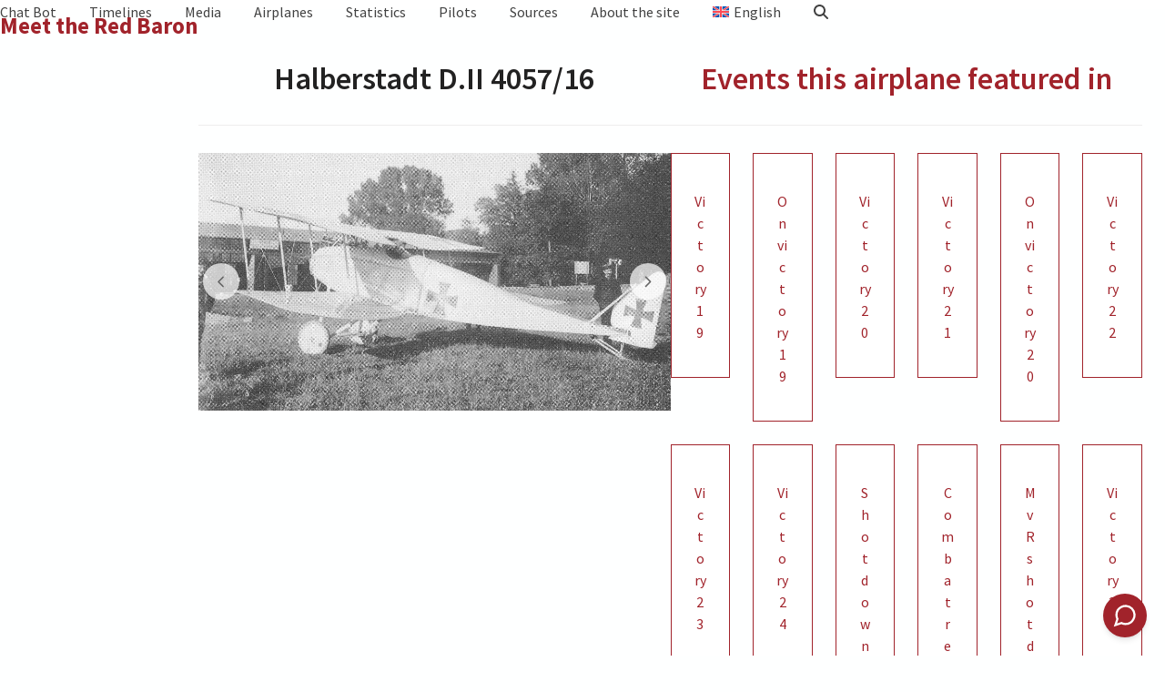

--- FILE ---
content_type: text/html; charset=UTF-8
request_url: https://www.meettheredbaron.com/mvr-airplane/mvr-a004/
body_size: 25464
content:
<!DOCTYPE html>
<html lang="en-US" class="wpex-classic-style">
<head>
<meta charset="UTF-8">
<link rel="profile" href="http://gmpg.org/xfn/11">
<meta name='robots' content='index, follow, max-image-preview:large, max-snippet:-1, max-video-preview:-1' />
    <script type="text/javascript">
        ajaxurl = 'https://www.meettheredbaron.com/wp-admin/admin-ajax.php';
    </script>
<script id="cookieyes" type="text/javascript" src="https://cdn-cookieyes.com/client_data/29d8abf7812181c42994baeb/script.js"></script><meta name="viewport" content="width=device-width, initial-scale=1">

	<!-- This site is optimized with the Yoast SEO plugin v26.6 - https://yoast.com/wordpress/plugins/seo/ -->
	<title>MvR A004 - Meet The Red Baron</title>
	<link rel="canonical" href="https://www.meettheredbaron.com/mvr-airplane/mvr-a004/" />
	<meta property="og:locale" content="en_US" />
	<meta property="og:type" content="article" />
	<meta property="og:title" content="MvR A004 - Meet The Red Baron" />
	<meta property="og:url" content="https://www.meettheredbaron.com/mvr-airplane/mvr-a004/" />
	<meta property="og:site_name" content="Meet The Red Baron" />
	<meta property="article:modified_time" content="2022-12-26T07:24:51+00:00" />
	<script type="application/ld+json" class="yoast-schema-graph">{"@context":"https://schema.org","@graph":[{"@type":"WebPage","@id":"https://www.meettheredbaron.com/mvr-airplane/mvr-a004/","url":"https://www.meettheredbaron.com/mvr-airplane/mvr-a004/","name":"MvR A004 - Meet The Red Baron","isPartOf":{"@id":"https://www.meettheredbaron.com/#website"},"datePublished":"2022-09-04T08:05:18+00:00","dateModified":"2022-12-26T07:24:51+00:00","breadcrumb":{"@id":"https://www.meettheredbaron.com/mvr-airplane/mvr-a004/#breadcrumb"},"inLanguage":"en-US","potentialAction":[{"@type":"ReadAction","target":["https://www.meettheredbaron.com/mvr-airplane/mvr-a004/"]}]},{"@type":"BreadcrumbList","@id":"https://www.meettheredbaron.com/mvr-airplane/mvr-a004/#breadcrumb","itemListElement":[{"@type":"ListItem","position":1,"name":"Home","item":"https://www.meettheredbaron.com/"},{"@type":"ListItem","position":2,"name":"MvR airplanes","item":"https://www.meettheredbaron.com/mvr-airplane/"},{"@type":"ListItem","position":3,"name":"MvR A004"}]},{"@type":"WebSite","@id":"https://www.meettheredbaron.com/#website","url":"https://www.meettheredbaron.com/","name":"Meet The Red Baron","description":"The life and death of Manfred von Richthofen.","publisher":{"@id":"https://www.meettheredbaron.com/#/schema/person/fd320c77882d0d84e4b88ef15120767f"},"potentialAction":[{"@type":"SearchAction","target":{"@type":"EntryPoint","urlTemplate":"https://www.meettheredbaron.com/?s={search_term_string}"},"query-input":{"@type":"PropertyValueSpecification","valueRequired":true,"valueName":"search_term_string"}}],"inLanguage":"en-US"},{"@type":["Person","Organization"],"@id":"https://www.meettheredbaron.com/#/schema/person/fd320c77882d0d84e4b88ef15120767f","name":"heinpoblome","image":{"@type":"ImageObject","inLanguage":"en-US","@id":"https://www.meettheredbaron.com/#/schema/person/image/","url":"https://www.meettheredbaron.com/wp-content/uploads/2021/12/266-scaled.jpg","contentUrl":"https://www.meettheredbaron.com/wp-content/uploads/2021/12/266-scaled.jpg","width":1850,"height":2560,"caption":"heinpoblome"},"logo":{"@id":"https://www.meettheredbaron.com/#/schema/person/image/"},"sameAs":["http://www.meettheredbaron.com"]}]}</script>
	<!-- / Yoast SEO plugin. -->


<link rel='dns-prefetch' href='//maps.google.com' />
<link rel='dns-prefetch' href='//www.googletagmanager.com' />
<link rel='dns-prefetch' href='//fonts.googleapis.com' />
<link rel='dns-prefetch' href='//pagead2.googlesyndication.com' />
<link rel="alternate" type="application/rss+xml" title="Meet The Red Baron &raquo; Feed" href="https://www.meettheredbaron.com/feed/" />
<link rel="alternate" type="application/rss+xml" title="Meet The Red Baron &raquo; Comments Feed" href="https://www.meettheredbaron.com/comments/feed/" />
<link rel="alternate" title="oEmbed (JSON)" type="application/json+oembed" href="https://www.meettheredbaron.com/wp-json/oembed/1.0/embed?url=https%3A%2F%2Fwww.meettheredbaron.com%2Fmvr-airplane%2Fmvr-a004%2F" />
<link rel="alternate" title="oEmbed (XML)" type="text/xml+oembed" href="https://www.meettheredbaron.com/wp-json/oembed/1.0/embed?url=https%3A%2F%2Fwww.meettheredbaron.com%2Fmvr-airplane%2Fmvr-a004%2F&#038;format=xml" />
<style id='wp-img-auto-sizes-contain-inline-css'>
img:is([sizes=auto i],[sizes^="auto," i]){contain-intrinsic-size:3000px 1500px}
/*# sourceURL=wp-img-auto-sizes-contain-inline-css */
</style>

<link rel='stylesheet' id='wp-block-library-css' href='https://www.meettheredbaron.com/wp-includes/css/dist/block-library/style.min.css?ver=6.9' media='all' />
<style id='wp-block-columns-inline-css'>
.wp-block-columns{box-sizing:border-box;display:flex;flex-wrap:wrap!important}@media (min-width:782px){.wp-block-columns{flex-wrap:nowrap!important}}.wp-block-columns{align-items:normal!important}.wp-block-columns.are-vertically-aligned-top{align-items:flex-start}.wp-block-columns.are-vertically-aligned-center{align-items:center}.wp-block-columns.are-vertically-aligned-bottom{align-items:flex-end}@media (max-width:781px){.wp-block-columns:not(.is-not-stacked-on-mobile)>.wp-block-column{flex-basis:100%!important}}@media (min-width:782px){.wp-block-columns:not(.is-not-stacked-on-mobile)>.wp-block-column{flex-basis:0;flex-grow:1}.wp-block-columns:not(.is-not-stacked-on-mobile)>.wp-block-column[style*=flex-basis]{flex-grow:0}}.wp-block-columns.is-not-stacked-on-mobile{flex-wrap:nowrap!important}.wp-block-columns.is-not-stacked-on-mobile>.wp-block-column{flex-basis:0;flex-grow:1}.wp-block-columns.is-not-stacked-on-mobile>.wp-block-column[style*=flex-basis]{flex-grow:0}:where(.wp-block-columns){margin-bottom:1.75em}:where(.wp-block-columns.has-background){padding:1.25em 2.375em}.wp-block-column{flex-grow:1;min-width:0;overflow-wrap:break-word;word-break:break-word}.wp-block-column.is-vertically-aligned-top{align-self:flex-start}.wp-block-column.is-vertically-aligned-center{align-self:center}.wp-block-column.is-vertically-aligned-bottom{align-self:flex-end}.wp-block-column.is-vertically-aligned-stretch{align-self:stretch}.wp-block-column.is-vertically-aligned-bottom,.wp-block-column.is-vertically-aligned-center,.wp-block-column.is-vertically-aligned-top{width:100%}
/*# sourceURL=https://www.meettheredbaron.com/wp-includes/blocks/columns/style.min.css */
</style>
<style id='wp-block-separator-inline-css'>
@charset "UTF-8";.wp-block-separator{border:none;border-top:2px solid}:root :where(.wp-block-separator.is-style-dots){height:auto;line-height:1;text-align:center}:root :where(.wp-block-separator.is-style-dots):before{color:currentColor;content:"···";font-family:serif;font-size:1.5em;letter-spacing:2em;padding-left:2em}.wp-block-separator.is-style-dots{background:none!important;border:none!important}
/*# sourceURL=https://www.meettheredbaron.com/wp-includes/blocks/separator/style.min.css */
</style>
<style id='global-styles-inline-css'>
:root{--wp--preset--aspect-ratio--square: 1;--wp--preset--aspect-ratio--4-3: 4/3;--wp--preset--aspect-ratio--3-4: 3/4;--wp--preset--aspect-ratio--3-2: 3/2;--wp--preset--aspect-ratio--2-3: 2/3;--wp--preset--aspect-ratio--16-9: 16/9;--wp--preset--aspect-ratio--9-16: 9/16;--wp--preset--color--black: #000000;--wp--preset--color--cyan-bluish-gray: #abb8c3;--wp--preset--color--white: #ffffff;--wp--preset--color--pale-pink: #f78da7;--wp--preset--color--vivid-red: #cf2e2e;--wp--preset--color--luminous-vivid-orange: #ff6900;--wp--preset--color--luminous-vivid-amber: #fcb900;--wp--preset--color--light-green-cyan: #7bdcb5;--wp--preset--color--vivid-green-cyan: #00d084;--wp--preset--color--pale-cyan-blue: #8ed1fc;--wp--preset--color--vivid-cyan-blue: #0693e3;--wp--preset--color--vivid-purple: #9b51e0;--wp--preset--color--accent: var(--wpex-accent);--wp--preset--color--on-accent: var(--wpex-on-accent);--wp--preset--color--accent-alt: var(--wpex-accent-alt);--wp--preset--color--on-accent-alt: var(--wpex-on-accent-alt);--wp--preset--gradient--vivid-cyan-blue-to-vivid-purple: linear-gradient(135deg,rgb(6,147,227) 0%,rgb(155,81,224) 100%);--wp--preset--gradient--light-green-cyan-to-vivid-green-cyan: linear-gradient(135deg,rgb(122,220,180) 0%,rgb(0,208,130) 100%);--wp--preset--gradient--luminous-vivid-amber-to-luminous-vivid-orange: linear-gradient(135deg,rgb(252,185,0) 0%,rgb(255,105,0) 100%);--wp--preset--gradient--luminous-vivid-orange-to-vivid-red: linear-gradient(135deg,rgb(255,105,0) 0%,rgb(207,46,46) 100%);--wp--preset--gradient--very-light-gray-to-cyan-bluish-gray: linear-gradient(135deg,rgb(238,238,238) 0%,rgb(169,184,195) 100%);--wp--preset--gradient--cool-to-warm-spectrum: linear-gradient(135deg,rgb(74,234,220) 0%,rgb(151,120,209) 20%,rgb(207,42,186) 40%,rgb(238,44,130) 60%,rgb(251,105,98) 80%,rgb(254,248,76) 100%);--wp--preset--gradient--blush-light-purple: linear-gradient(135deg,rgb(255,206,236) 0%,rgb(152,150,240) 100%);--wp--preset--gradient--blush-bordeaux: linear-gradient(135deg,rgb(254,205,165) 0%,rgb(254,45,45) 50%,rgb(107,0,62) 100%);--wp--preset--gradient--luminous-dusk: linear-gradient(135deg,rgb(255,203,112) 0%,rgb(199,81,192) 50%,rgb(65,88,208) 100%);--wp--preset--gradient--pale-ocean: linear-gradient(135deg,rgb(255,245,203) 0%,rgb(182,227,212) 50%,rgb(51,167,181) 100%);--wp--preset--gradient--electric-grass: linear-gradient(135deg,rgb(202,248,128) 0%,rgb(113,206,126) 100%);--wp--preset--gradient--midnight: linear-gradient(135deg,rgb(2,3,129) 0%,rgb(40,116,252) 100%);--wp--preset--font-size--small: 13px;--wp--preset--font-size--medium: 20px;--wp--preset--font-size--large: 36px;--wp--preset--font-size--x-large: 42px;--wp--preset--font-family--system-sans-serif: -apple-system, BlinkMacSystemFont, 'Segoe UI', Roboto, Oxygen-Sans, Ubuntu, Cantarell, 'Helvetica Neue', sans-serif;--wp--preset--font-family--system-serif: Iowan Old Style, Apple Garamond, Baskerville, Times New Roman, Droid Serif, Times, Source Serif Pro, serif, Apple Color Emoji, Segoe UI Emoji, Segoe UI Symbol;--wp--preset--spacing--20: 0.44rem;--wp--preset--spacing--30: 0.67rem;--wp--preset--spacing--40: 1rem;--wp--preset--spacing--50: 1.5rem;--wp--preset--spacing--60: 2.25rem;--wp--preset--spacing--70: 3.38rem;--wp--preset--spacing--80: 5.06rem;--wp--preset--shadow--natural: 6px 6px 9px rgba(0, 0, 0, 0.2);--wp--preset--shadow--deep: 12px 12px 50px rgba(0, 0, 0, 0.4);--wp--preset--shadow--sharp: 6px 6px 0px rgba(0, 0, 0, 0.2);--wp--preset--shadow--outlined: 6px 6px 0px -3px rgb(255, 255, 255), 6px 6px rgb(0, 0, 0);--wp--preset--shadow--crisp: 6px 6px 0px rgb(0, 0, 0);}:root { --wp--style--global--content-size: 840px;--wp--style--global--wide-size: 1200px; }:where(body) { margin: 0; }.wp-site-blocks > .alignleft { float: left; margin-right: 2em; }.wp-site-blocks > .alignright { float: right; margin-left: 2em; }.wp-site-blocks > .aligncenter { justify-content: center; margin-left: auto; margin-right: auto; }:where(.wp-site-blocks) > * { margin-block-start: 24px; margin-block-end: 0; }:where(.wp-site-blocks) > :first-child { margin-block-start: 0; }:where(.wp-site-blocks) > :last-child { margin-block-end: 0; }:root { --wp--style--block-gap: 24px; }:root :where(.is-layout-flow) > :first-child{margin-block-start: 0;}:root :where(.is-layout-flow) > :last-child{margin-block-end: 0;}:root :where(.is-layout-flow) > *{margin-block-start: 24px;margin-block-end: 0;}:root :where(.is-layout-constrained) > :first-child{margin-block-start: 0;}:root :where(.is-layout-constrained) > :last-child{margin-block-end: 0;}:root :where(.is-layout-constrained) > *{margin-block-start: 24px;margin-block-end: 0;}:root :where(.is-layout-flex){gap: 24px;}:root :where(.is-layout-grid){gap: 24px;}.is-layout-flow > .alignleft{float: left;margin-inline-start: 0;margin-inline-end: 2em;}.is-layout-flow > .alignright{float: right;margin-inline-start: 2em;margin-inline-end: 0;}.is-layout-flow > .aligncenter{margin-left: auto !important;margin-right: auto !important;}.is-layout-constrained > .alignleft{float: left;margin-inline-start: 0;margin-inline-end: 2em;}.is-layout-constrained > .alignright{float: right;margin-inline-start: 2em;margin-inline-end: 0;}.is-layout-constrained > .aligncenter{margin-left: auto !important;margin-right: auto !important;}.is-layout-constrained > :where(:not(.alignleft):not(.alignright):not(.alignfull)){max-width: var(--wp--style--global--content-size);margin-left: auto !important;margin-right: auto !important;}.is-layout-constrained > .alignwide{max-width: var(--wp--style--global--wide-size);}body .is-layout-flex{display: flex;}.is-layout-flex{flex-wrap: wrap;align-items: center;}.is-layout-flex > :is(*, div){margin: 0;}body .is-layout-grid{display: grid;}.is-layout-grid > :is(*, div){margin: 0;}body{padding-top: 0px;padding-right: 0px;padding-bottom: 0px;padding-left: 0px;}a:where(:not(.wp-element-button)){text-decoration: underline;}:root :where(.wp-element-button, .wp-block-button__link){background-color: #32373c;border-width: 0;color: #fff;font-family: inherit;font-size: inherit;font-style: inherit;font-weight: inherit;letter-spacing: inherit;line-height: inherit;padding-top: calc(0.667em + 2px);padding-right: calc(1.333em + 2px);padding-bottom: calc(0.667em + 2px);padding-left: calc(1.333em + 2px);text-decoration: none;text-transform: inherit;}.has-black-color{color: var(--wp--preset--color--black) !important;}.has-cyan-bluish-gray-color{color: var(--wp--preset--color--cyan-bluish-gray) !important;}.has-white-color{color: var(--wp--preset--color--white) !important;}.has-pale-pink-color{color: var(--wp--preset--color--pale-pink) !important;}.has-vivid-red-color{color: var(--wp--preset--color--vivid-red) !important;}.has-luminous-vivid-orange-color{color: var(--wp--preset--color--luminous-vivid-orange) !important;}.has-luminous-vivid-amber-color{color: var(--wp--preset--color--luminous-vivid-amber) !important;}.has-light-green-cyan-color{color: var(--wp--preset--color--light-green-cyan) !important;}.has-vivid-green-cyan-color{color: var(--wp--preset--color--vivid-green-cyan) !important;}.has-pale-cyan-blue-color{color: var(--wp--preset--color--pale-cyan-blue) !important;}.has-vivid-cyan-blue-color{color: var(--wp--preset--color--vivid-cyan-blue) !important;}.has-vivid-purple-color{color: var(--wp--preset--color--vivid-purple) !important;}.has-accent-color{color: var(--wp--preset--color--accent) !important;}.has-on-accent-color{color: var(--wp--preset--color--on-accent) !important;}.has-accent-alt-color{color: var(--wp--preset--color--accent-alt) !important;}.has-on-accent-alt-color{color: var(--wp--preset--color--on-accent-alt) !important;}.has-black-background-color{background-color: var(--wp--preset--color--black) !important;}.has-cyan-bluish-gray-background-color{background-color: var(--wp--preset--color--cyan-bluish-gray) !important;}.has-white-background-color{background-color: var(--wp--preset--color--white) !important;}.has-pale-pink-background-color{background-color: var(--wp--preset--color--pale-pink) !important;}.has-vivid-red-background-color{background-color: var(--wp--preset--color--vivid-red) !important;}.has-luminous-vivid-orange-background-color{background-color: var(--wp--preset--color--luminous-vivid-orange) !important;}.has-luminous-vivid-amber-background-color{background-color: var(--wp--preset--color--luminous-vivid-amber) !important;}.has-light-green-cyan-background-color{background-color: var(--wp--preset--color--light-green-cyan) !important;}.has-vivid-green-cyan-background-color{background-color: var(--wp--preset--color--vivid-green-cyan) !important;}.has-pale-cyan-blue-background-color{background-color: var(--wp--preset--color--pale-cyan-blue) !important;}.has-vivid-cyan-blue-background-color{background-color: var(--wp--preset--color--vivid-cyan-blue) !important;}.has-vivid-purple-background-color{background-color: var(--wp--preset--color--vivid-purple) !important;}.has-accent-background-color{background-color: var(--wp--preset--color--accent) !important;}.has-on-accent-background-color{background-color: var(--wp--preset--color--on-accent) !important;}.has-accent-alt-background-color{background-color: var(--wp--preset--color--accent-alt) !important;}.has-on-accent-alt-background-color{background-color: var(--wp--preset--color--on-accent-alt) !important;}.has-black-border-color{border-color: var(--wp--preset--color--black) !important;}.has-cyan-bluish-gray-border-color{border-color: var(--wp--preset--color--cyan-bluish-gray) !important;}.has-white-border-color{border-color: var(--wp--preset--color--white) !important;}.has-pale-pink-border-color{border-color: var(--wp--preset--color--pale-pink) !important;}.has-vivid-red-border-color{border-color: var(--wp--preset--color--vivid-red) !important;}.has-luminous-vivid-orange-border-color{border-color: var(--wp--preset--color--luminous-vivid-orange) !important;}.has-luminous-vivid-amber-border-color{border-color: var(--wp--preset--color--luminous-vivid-amber) !important;}.has-light-green-cyan-border-color{border-color: var(--wp--preset--color--light-green-cyan) !important;}.has-vivid-green-cyan-border-color{border-color: var(--wp--preset--color--vivid-green-cyan) !important;}.has-pale-cyan-blue-border-color{border-color: var(--wp--preset--color--pale-cyan-blue) !important;}.has-vivid-cyan-blue-border-color{border-color: var(--wp--preset--color--vivid-cyan-blue) !important;}.has-vivid-purple-border-color{border-color: var(--wp--preset--color--vivid-purple) !important;}.has-accent-border-color{border-color: var(--wp--preset--color--accent) !important;}.has-on-accent-border-color{border-color: var(--wp--preset--color--on-accent) !important;}.has-accent-alt-border-color{border-color: var(--wp--preset--color--accent-alt) !important;}.has-on-accent-alt-border-color{border-color: var(--wp--preset--color--on-accent-alt) !important;}.has-vivid-cyan-blue-to-vivid-purple-gradient-background{background: var(--wp--preset--gradient--vivid-cyan-blue-to-vivid-purple) !important;}.has-light-green-cyan-to-vivid-green-cyan-gradient-background{background: var(--wp--preset--gradient--light-green-cyan-to-vivid-green-cyan) !important;}.has-luminous-vivid-amber-to-luminous-vivid-orange-gradient-background{background: var(--wp--preset--gradient--luminous-vivid-amber-to-luminous-vivid-orange) !important;}.has-luminous-vivid-orange-to-vivid-red-gradient-background{background: var(--wp--preset--gradient--luminous-vivid-orange-to-vivid-red) !important;}.has-very-light-gray-to-cyan-bluish-gray-gradient-background{background: var(--wp--preset--gradient--very-light-gray-to-cyan-bluish-gray) !important;}.has-cool-to-warm-spectrum-gradient-background{background: var(--wp--preset--gradient--cool-to-warm-spectrum) !important;}.has-blush-light-purple-gradient-background{background: var(--wp--preset--gradient--blush-light-purple) !important;}.has-blush-bordeaux-gradient-background{background: var(--wp--preset--gradient--blush-bordeaux) !important;}.has-luminous-dusk-gradient-background{background: var(--wp--preset--gradient--luminous-dusk) !important;}.has-pale-ocean-gradient-background{background: var(--wp--preset--gradient--pale-ocean) !important;}.has-electric-grass-gradient-background{background: var(--wp--preset--gradient--electric-grass) !important;}.has-midnight-gradient-background{background: var(--wp--preset--gradient--midnight) !important;}.has-small-font-size{font-size: var(--wp--preset--font-size--small) !important;}.has-medium-font-size{font-size: var(--wp--preset--font-size--medium) !important;}.has-large-font-size{font-size: var(--wp--preset--font-size--large) !important;}.has-x-large-font-size{font-size: var(--wp--preset--font-size--x-large) !important;}.has-system-sans-serif-font-family{font-family: var(--wp--preset--font-family--system-sans-serif) !important;}.has-system-serif-font-family{font-family: var(--wp--preset--font-family--system-serif) !important;}
/*# sourceURL=global-styles-inline-css */
</style>
<style id='core-block-supports-inline-css'>
.wp-container-core-columns-is-layout-28f84493{flex-wrap:nowrap;}
/*# sourceURL=core-block-supports-inline-css */
</style>

<link rel='stylesheet' id='mediaelement-css' href='https://www.meettheredbaron.com/wp-includes/js/mediaelement/mediaelementplayer-legacy.min.css?ver=4.2.17' media='all' />
<link rel='stylesheet' id='wp-mediaelement-css' href='https://www.meettheredbaron.com/wp-includes/js/mediaelement/wp-mediaelement.min.css?ver=6.9' media='all' />
<link rel='stylesheet' id='view_editor_gutenberg_frontend_assets-css' href='https://www.meettheredbaron.com/wp-content/plugins/toolset-blocks/public/css/views-frontend.css?ver=3.6.21' media='all' />
<style id='view_editor_gutenberg_frontend_assets-inline-css'>
.wpv-sort-list-dropdown.wpv-sort-list-dropdown-style-default > span.wpv-sort-list,.wpv-sort-list-dropdown.wpv-sort-list-dropdown-style-default .wpv-sort-list-item {border-color: #cdcdcd;}.wpv-sort-list-dropdown.wpv-sort-list-dropdown-style-default .wpv-sort-list-item a {color: #444;background-color: #fff;}.wpv-sort-list-dropdown.wpv-sort-list-dropdown-style-default a:hover,.wpv-sort-list-dropdown.wpv-sort-list-dropdown-style-default a:focus {color: #000;background-color: #eee;}.wpv-sort-list-dropdown.wpv-sort-list-dropdown-style-default .wpv-sort-list-item.wpv-sort-list-current a {color: #000;background-color: #eee;}
.wpv-sort-list-dropdown.wpv-sort-list-dropdown-style-default > span.wpv-sort-list,.wpv-sort-list-dropdown.wpv-sort-list-dropdown-style-default .wpv-sort-list-item {border-color: #cdcdcd;}.wpv-sort-list-dropdown.wpv-sort-list-dropdown-style-default .wpv-sort-list-item a {color: #444;background-color: #fff;}.wpv-sort-list-dropdown.wpv-sort-list-dropdown-style-default a:hover,.wpv-sort-list-dropdown.wpv-sort-list-dropdown-style-default a:focus {color: #000;background-color: #eee;}.wpv-sort-list-dropdown.wpv-sort-list-dropdown-style-default .wpv-sort-list-item.wpv-sort-list-current a {color: #000;background-color: #eee;}.wpv-sort-list-dropdown.wpv-sort-list-dropdown-style-grey > span.wpv-sort-list,.wpv-sort-list-dropdown.wpv-sort-list-dropdown-style-grey .wpv-sort-list-item {border-color: #cdcdcd;}.wpv-sort-list-dropdown.wpv-sort-list-dropdown-style-grey .wpv-sort-list-item a {color: #444;background-color: #eeeeee;}.wpv-sort-list-dropdown.wpv-sort-list-dropdown-style-grey a:hover,.wpv-sort-list-dropdown.wpv-sort-list-dropdown-style-grey a:focus {color: #000;background-color: #e5e5e5;}.wpv-sort-list-dropdown.wpv-sort-list-dropdown-style-grey .wpv-sort-list-item.wpv-sort-list-current a {color: #000;background-color: #e5e5e5;}
.wpv-sort-list-dropdown.wpv-sort-list-dropdown-style-default > span.wpv-sort-list,.wpv-sort-list-dropdown.wpv-sort-list-dropdown-style-default .wpv-sort-list-item {border-color: #cdcdcd;}.wpv-sort-list-dropdown.wpv-sort-list-dropdown-style-default .wpv-sort-list-item a {color: #444;background-color: #fff;}.wpv-sort-list-dropdown.wpv-sort-list-dropdown-style-default a:hover,.wpv-sort-list-dropdown.wpv-sort-list-dropdown-style-default a:focus {color: #000;background-color: #eee;}.wpv-sort-list-dropdown.wpv-sort-list-dropdown-style-default .wpv-sort-list-item.wpv-sort-list-current a {color: #000;background-color: #eee;}.wpv-sort-list-dropdown.wpv-sort-list-dropdown-style-grey > span.wpv-sort-list,.wpv-sort-list-dropdown.wpv-sort-list-dropdown-style-grey .wpv-sort-list-item {border-color: #cdcdcd;}.wpv-sort-list-dropdown.wpv-sort-list-dropdown-style-grey .wpv-sort-list-item a {color: #444;background-color: #eeeeee;}.wpv-sort-list-dropdown.wpv-sort-list-dropdown-style-grey a:hover,.wpv-sort-list-dropdown.wpv-sort-list-dropdown-style-grey a:focus {color: #000;background-color: #e5e5e5;}.wpv-sort-list-dropdown.wpv-sort-list-dropdown-style-grey .wpv-sort-list-item.wpv-sort-list-current a {color: #000;background-color: #e5e5e5;}.wpv-sort-list-dropdown.wpv-sort-list-dropdown-style-blue > span.wpv-sort-list,.wpv-sort-list-dropdown.wpv-sort-list-dropdown-style-blue .wpv-sort-list-item {border-color: #0099cc;}.wpv-sort-list-dropdown.wpv-sort-list-dropdown-style-blue .wpv-sort-list-item a {color: #444;background-color: #cbddeb;}.wpv-sort-list-dropdown.wpv-sort-list-dropdown-style-blue a:hover,.wpv-sort-list-dropdown.wpv-sort-list-dropdown-style-blue a:focus {color: #000;background-color: #95bedd;}.wpv-sort-list-dropdown.wpv-sort-list-dropdown-style-blue .wpv-sort-list-item.wpv-sort-list-current a {color: #000;background-color: #95bedd;}
/*# sourceURL=view_editor_gutenberg_frontend_assets-inline-css */
</style>
<style id='dominant-color-styles-inline-css'>
img[data-dominant-color]:not(.has-transparency) { background-color: var(--dominant-color); }
/*# sourceURL=dominant-color-styles-inline-css */
</style>
<link rel='stylesheet' id='wpgmp-layout-style-admin-css' href='https://www.meettheredbaron.com/wp-content/plugins/listing-designs-for-google-maps/assets/css/wpgmp-layouts.css?ver=6.9' media='all' />
<link rel='stylesheet' id='post-timeline-blocks-style-css' href='https://www.meettheredbaron.com/wp-content/plugins/post-timeline/admin/blocks/assets/blocks-style.css?ver=6.2.15' media='all' />
<link rel='stylesheet' id='post-timeline-bootstrap-css' href='https://www.meettheredbaron.com/wp-content/plugins/post-timeline/public/css/bootstrap.min.css?ver=6.2.15' media='all' />
<link rel='stylesheet' id='wpgmp-frontend-css' href='https://www.meettheredbaron.com/wp-content/plugins/sort-by-event-date/assets/css/frontend.css?ver=6.1.0' media='all' />
<link rel='stylesheet' id='wpml-menu-item-0-css' href='https://www.meettheredbaron.com/wp-content/plugins/sitepress-multilingual-cms/templates/language-switchers/menu-item/style.min.css?ver=1' media='all' />
<link rel='stylesheet' id='parent-style-css' href='https://www.meettheredbaron.com/wp-content/themes/Total/style.css?ver=6.5' media='all' />
<link rel='stylesheet' id='wpex-google-font-source-sans-pro-css' href='https://fonts.googleapis.com/css2?family=Source+Sans+Pro:ital,wght@0,100;0,200;0,300;0,400;0,500;0,600;0,700;0,800;0,900;1,100;1,200;1,300;1,400;1,500;1,600;1,700;1,800;1,900&#038;display=auto&#038;subset=latin' media='all' />
<link rel='stylesheet' id='wpex-google-font-pontano-sans-css' href='https://fonts.googleapis.com/css2?family=Pontano+Sans:ital,wght@0,100;0,200;0,300;0,400;0,500;0,600;0,700;0,800;0,900;1,100;1,200;1,300;1,400;1,500;1,600;1,700;1,800;1,900&#038;display=auto&#038;subset=latin' media='all' />
<link rel='stylesheet' id='wpex-style-css' href='https://www.meettheredbaron.com/wp-content/themes/Total-child/style.css?ver=6.5' media='all' />
<link rel='stylesheet' id='wpex-mobile-menu-breakpoint-max-css' href='https://www.meettheredbaron.com/wp-content/themes/Total/assets/css/frontend/breakpoints/max.min.css?ver=6.5' media='only screen and (max-width:959px)' />
<link rel='stylesheet' id='wpex-mobile-menu-breakpoint-min-css' href='https://www.meettheredbaron.com/wp-content/themes/Total/assets/css/frontend/breakpoints/min.min.css?ver=6.5' media='only screen and (min-width:960px)' />
<link rel='stylesheet' id='vcex-shortcodes-css' href='https://www.meettheredbaron.com/wp-content/themes/Total/assets/css/frontend/vcex-shortcodes.min.css?ver=6.5' media='all' />
<link rel='stylesheet' id='toolset-maps-fixes-css' href='//www.meettheredbaron.com/wp-content/plugins/toolset-maps/resources/css/toolset_maps_fixes.css?ver=2.2.1' media='all' />
<!--n2css--><!--n2js--><script src="https://www.meettheredbaron.com/wp-content/plugins/toolset-blocks/vendor/toolset/common-es/public/toolset-common-es-frontend.js?ver=175000" id="toolset-common-es-frontend-js"></script>
<script id="wpml-cookie-js-extra">
var wpml_cookies = {"wp-wpml_current_language":{"value":"en","expires":1,"path":"/"}};
var wpml_cookies = {"wp-wpml_current_language":{"value":"en","expires":1,"path":"/"}};
//# sourceURL=wpml-cookie-js-extra
</script>
<script src="https://www.meettheredbaron.com/wp-content/plugins/sitepress-multilingual-cms/res/js/cookies/language-cookie.js?ver=486900" id="wpml-cookie-js" defer data-wp-strategy="defer"></script>
<script src="https://www.meettheredbaron.com/wp-includes/js/jquery/jquery.min.js?ver=3.7.1" id="jquery-core-js"></script>
<script src="https://www.meettheredbaron.com/wp-includes/js/jquery/jquery-migrate.min.js?ver=3.4.1" id="jquery-migrate-js"></script>
<script id="wpex-core-js-extra">
var wpex_theme_params = {"selectArrowIcon":"\u003Cspan class=\"wpex-select-arrow__icon wpex-icon--sm wpex-flex wpex-icon\" aria-hidden=\"true\"\u003E\u003Csvg viewBox=\"0 0 24 24\" xmlns=\"http://www.w3.org/2000/svg\"\u003E\u003Crect fill=\"none\" height=\"24\" width=\"24\"/\u003E\u003Cg transform=\"matrix(0, -1, 1, 0, -0.115, 23.885)\"\u003E\u003Cpolygon points=\"17.77,3.77 16,2 6,12 16,22 17.77,20.23 9.54,12\"/\u003E\u003C/g\u003E\u003C/svg\u003E\u003C/span\u003E","customSelects":".widget_categories form,.widget_archive select,.vcex-form-shortcode select","scrollToHash":"1","localScrollFindLinks":"1","localScrollHighlight":"1","localScrollUpdateHash":"1","scrollToHashTimeout":"500","localScrollTargets":"li.local-scroll a, a.local-scroll, .local-scroll-link, .local-scroll-link \u003E a,.sidr-class-local-scroll-link,li.sidr-class-local-scroll \u003E span \u003E a,li.sidr-class-local-scroll \u003E a","scrollToBehavior":"smooth"};
//# sourceURL=wpex-core-js-extra
</script>
<script src="https://www.meettheredbaron.com/wp-content/themes/Total/assets/js/frontend/core.min.js?ver=6.5" id="wpex-core-js" defer data-wp-strategy="defer"></script>
<script id="wpex-inline-js-after">
!function(){const e=document.querySelector("html"),t=()=>{const t=window.innerWidth-document.documentElement.clientWidth;t&&e.style.setProperty("--wpex-scrollbar-width",`${t}px`)};t(),window.addEventListener("resize",(()=>{t()}))}();
//# sourceURL=wpex-inline-js-after
</script>
<script src="https://www.meettheredbaron.com/wp-content/themes/Total/assets/js/frontend/search/header-replace.min.js?ver=6.5" id="wpex-search-header_replace-js" defer data-wp-strategy="defer"></script>
<script id="wpex-sticky-header-js-extra">
var wpex_sticky_header_params = {"breakpoint":"960","shrink":"1","shrinkOnMobile":"1","shrinkHeight":"50","shrink_speed":".3s","shrink_delay":"1"};
//# sourceURL=wpex-sticky-header-js-extra
</script>
<script src="https://www.meettheredbaron.com/wp-content/themes/Total/assets/js/frontend/sticky/header.min.js?ver=6.5" id="wpex-sticky-header-js" defer data-wp-strategy="defer"></script>
<script id="wpex-mobile-menu-sidr-js-extra">
var wpex_mobile_menu_sidr_params = {"breakpoint":"959","i18n":{"openSubmenu":"Open submenu of %s","closeSubmenu":"Close submenu of %s"},"openSubmenuIcon":"\u003Cspan class=\"wpex-open-submenu__icon wpex-transition-transform wpex-duration-300 wpex-icon\" aria-hidden=\"true\"\u003E\u003Csvg xmlns=\"http://www.w3.org/2000/svg\" viewBox=\"0 0 448 512\"\u003E\u003Cpath d=\"M201.4 342.6c12.5 12.5 32.8 12.5 45.3 0l160-160c12.5-12.5 12.5-32.8 0-45.3s-32.8-12.5-45.3 0L224 274.7 86.6 137.4c-12.5-12.5-32.8-12.5-45.3 0s-12.5 32.8 0 45.3l160 160z\"/\u003E\u003C/svg\u003E\u003C/span\u003E","source":"#mobile-menu-alternative, #mobile-menu-search","side":"right","dark_surface":"","displace":"","aria_label":"Mobile menu","aria_label_close":"Close mobile menu","class":["wpex-mobile-menu"],"speed":"300"};
//# sourceURL=wpex-mobile-menu-sidr-js-extra
</script>
<script src="https://www.meettheredbaron.com/wp-content/themes/Total/assets/js/frontend/mobile-menu/sidr.min.js?ver=6.5" id="wpex-mobile-menu-sidr-js" defer data-wp-strategy="defer"></script>

<!-- Google tag (gtag.js) snippet added by Site Kit -->
<!-- Google Analytics snippet added by Site Kit -->
<script src="https://www.googletagmanager.com/gtag/js?id=GT-NM24Z44" id="google_gtagjs-js" async></script>
<script id="google_gtagjs-js-after">
window.dataLayer = window.dataLayer || [];function gtag(){dataLayer.push(arguments);}
gtag("set","linker",{"domains":["www.meettheredbaron.com"]});
gtag("js", new Date());
gtag("set", "developer_id.dZTNiMT", true);
gtag("config", "GT-NM24Z44");
//# sourceURL=google_gtagjs-js-after
</script>
<link rel="https://api.w.org/" href="https://www.meettheredbaron.com/wp-json/" /><link rel="alternate" title="JSON" type="application/json" href="https://www.meettheredbaron.com/wp-json/wp/v2/mvr-airplane/4687" /><link rel="EditURI" type="application/rsd+xml" title="RSD" href="https://www.meettheredbaron.com/xmlrpc.php?rsd" />
<meta name="generator" content="WordPress 6.9" />
<link rel='shortlink' href='https://www.meettheredbaron.com/?p=4687' />
<meta name="generator" content="WPML ver:4.8.6 stt:37,1,4,3;" />
<meta name="generator" content="dominant-color-images 1.2.0">
<meta name="generator" content="Site Kit by Google 1.170.0" />
<!-- Google AdSense meta tags added by Site Kit -->
<meta name="google-adsense-platform-account" content="ca-host-pub-2644536267352236">
<meta name="google-adsense-platform-domain" content="sitekit.withgoogle.com">
<!-- End Google AdSense meta tags added by Site Kit -->
 <script> window.addEventListener("load",function(){ var c={script:false,link:false}; function ls(s) { if(!['script','link'].includes(s)||c[s]){return;}c[s]=true; var d=document,f=d.getElementsByTagName(s)[0],j=d.createElement(s); if(s==='script'){j.async=true;j.src='https://www.meettheredbaron.com/wp-content/plugins/toolset-blocks/vendor/toolset/blocks/public/js/frontend.js?v=1.6.17';}else{ j.rel='stylesheet';j.href='https://www.meettheredbaron.com/wp-content/plugins/toolset-blocks/vendor/toolset/blocks/public/css/style.css?v=1.6.17';} f.parentNode.insertBefore(j, f); }; function ex(){ls('script');ls('link')} window.addEventListener("scroll", ex, {once: true}); if (('IntersectionObserver' in window) && ('IntersectionObserverEntry' in window) && ('intersectionRatio' in window.IntersectionObserverEntry.prototype)) { var i = 0, fb = document.querySelectorAll("[class^='tb-']"), o = new IntersectionObserver(es => { es.forEach(e => { o.unobserve(e.target); if (e.intersectionRatio > 0) { ex();o.disconnect();}else{ i++;if(fb.length>i){o.observe(fb[i])}} }) }); if (fb.length) { o.observe(fb[i]) } } }) </script>
	<noscript>
		<link rel="stylesheet" href="https://www.meettheredbaron.com/wp-content/plugins/toolset-blocks/vendor/toolset/blocks/public/css/style.css">
	</noscript><script type="module">
	import Chatbot from "https://cdn.jsdelivr.net/npm/flowise-embed@1.3.14/dist/web.js"
    Chatbot.init({
        chatflowid: "48f0780f-d584-4337-bd36-742245a4f511",
        apiHost: "https://chat.meettheredbaron.com",
        theme: {
button: {
        backgroundColor: '#a1232b',
},
            chatWindow: {
                showTitle: true,
                title: 'Red Baron Chat Bot',
                showAgentMessages: false,
                welcomeMessage: 'Type your question. Stellen Sie Ihre Frage. Stel je vraag. Posez votre question.',
                errorMessage: 'Oops! Something bad happened!',
                backgroundColor: "#ffffff",
                height:800,
                fontSize: 16,
                poweredByTextColor: "#303235",
                botMessage: {
                     backgroundColor: '#FFF4F1',
                     textColor: 'black',
                    showAvatar: false,
                    avatarSrc: "https://raw.githubusercontent.com/zahidkhawaja/langchain-chat-nextjs/main/public/parroticon.png",
                },
                userMessage: {
                    backgroundColor: "#FFF4F1",
                    textColor: "#000000",
                    showAvatar: false,
                    avatarSrc: "https://raw.githubusercontent.com/zahidkhawaja/langchain-chat-nextjs/main/public/usericon.png",
                },
                textInput: {
                    
                    backgroundColor: '#ffffff',
                    textColor: '#303235',
                    sendButtonColor: '#303235',
                    maxChars: 200,
                    maxCharsWarningMessage: 'You exceeded the characters limit. Please input less than 200 characters.',
                    autoFocus: true, // If not used, autofocus is disabled on mobile and enabled on desktop. true enables it on both, false disables it on both.
                    sendMessageSound: true,
                    // sendSoundLocation: "send_message.mp3", // If this is not used, the default sound effect will be played if sendSoundMessage is true.
                    receiveMessageSound: true,
                    // receiveSoundLocation: "receive_message.mp3", // If this is not used, the default sound effect will be played if receiveSoundMessage is true. 
                },
                feedback: {
                    color: '#303235',
                },
                footer: {
                    textColor: '#303235',
                    text: ' ',
                    company: ' ',
                    companyLink: 'https://www.meettheredbaron.com',
                }
            }
        }
    })
</script>
<!-- Google AdSense snippet added by Site Kit -->
<script async src="https://pagead2.googlesyndication.com/pagead/js/adsbygoogle.js?client=ca-pub-1912542616085132&amp;host=ca-host-pub-2644536267352236" crossorigin="anonymous"></script>

<!-- End Google AdSense snippet added by Site Kit -->
<link rel="icon" href="https://www.meettheredbaron.com/wp-content/uploads/2021/12/cropped-85-e1639231703495-32x32.jpg" sizes="32x32" />
<link rel="icon" href="https://www.meettheredbaron.com/wp-content/uploads/2021/12/cropped-85-e1639231703495-192x192.jpg" sizes="192x192" />
<link rel="apple-touch-icon" href="https://www.meettheredbaron.com/wp-content/uploads/2021/12/cropped-85-e1639231703495-180x180.jpg" />
<meta name="msapplication-TileImage" content="https://www.meettheredbaron.com/wp-content/uploads/2021/12/cropped-85-e1639231703495-270x270.jpg" />
		<style id="wp-custom-css">
			a{color:#a1232b;text-decoration:none;}.wpv-custom-search-filter>* input[type=number],.wpv-custom-search-filter>* input[type=text],.wpv-custom-search-filter>* select{width:100%;font-family:'Pontano Sans';}select option:hover{background:rgb(161,35,43,1);color:white;}select option:checked{background:rgb(161,35,43,1);color:white;}.gm-style-iw-d img{max-width:50px !important;}span.wp-block-shortcode-for-current-date-block{font-size:xx-large;text-align:center;color:#a1232b;}		</style>
		<style data-type="wpex-css" id="wpex-css">/*TYPOGRAPHY*/:root{--wpex-body-font-family:'Source Sans Pro',sans-serif;}:root{--wpex-heading-font-family:'Source Sans Pro',sans-serif;}#site-logo .site-logo-text{font-family:'Source Sans Pro',sans-serif;font-size:25px;}:root{--wpex-btn-font-family:'Source Sans Pro',sans-serif;}.header-aside-content{font-family:'Pontano Sans';}.main-navigation-ul .link-inner{font-family:'Source Sans Pro',sans-serif;}.main-navigation-ul .sub-menu .link-inner{font-family:'Source Sans Pro',sans-serif;}.wpex-mobile-menu,#sidr-main{font-family:'Source Sans Pro',sans-serif;}.blog-entry-title.entry-title,.blog-entry-title.entry-title a,.blog-entry-title.entry-title a:hover{font-family:'Pontano Sans';}.blog-entry .meta{font-family:'Pontano Sans';}.blog-entry-excerpt{font-family:'Pontano Sans';}body.single-post .single-post-title{font-family:'Pontano Sans';}.single-post .meta{font-family:'Pontano Sans';}.sidebar-box .widget-title{font-family:'Pontano Sans';}.theme-heading{font-family:'Source Sans Pro',sans-serif;}h1,.wpex-h1{font-family:'Source Sans Pro',sans-serif;}h2,.wpex-h2{font-family:'Source Sans Pro',sans-serif;}h3,.wpex-h3{font-family:'Source Sans Pro',sans-serif;}h4,.wpex-h4{font-family:'Source Sans Pro',sans-serif;}.single-blog-content,.vcex-post-content-c,.wpb_text_column,body.no-composer .single-content,.woocommerce-Tabs-panel--description{font-family:'Source Sans Pro',sans-serif;}/*CUSTOMIZER STYLING*/:root{--wpex-bg-color:#feffff;--wpex-link-decoration-line:underline;--wpex-link-color:#a1232b;--wpex-hover-heading-link-color:#a1232b;--wpex-hover-link-color:#a1232b;--wpex-hover-heading-link-color:#a1232b;--wpex-site-logo-color:#a1232b;--wpex-site-header-shrink-start-height:30px;--wpex-site-header-shrink-end-height:30px;--wpex-main-nav-height:30px;--wpex-main-nav-line-height:30px;}.site-boxed{--wpex-bg-color:#feffff;}::selection{color:#a1232b;}::-moz-selection{color:#a1232b;}.post-pagination a{color:#a1232b;}#site-scroll-top:hover{background-color:#a1232b;}.header-padding{padding-block-start:10px;padding-block-end:0px;}#site-header{--wpex-site-header-bg-color:#ffffff;}.logo-padding{padding-block-start:0px;padding-block-end:0px;}#site-navigation-wrap{--wpex-main-nav-link-underline-color:#a1232b;--wpex-hover-main-nav-link-color:#a1232b;--wpex-active-main-nav-link-color:#a1232b;}#footer-callout-wrap{background-color:#a1232b;color:#ffffff;}</style><link rel='stylesheet' id='lightbox-css' href='https://www.meettheredbaron.com/wp-content/plugins/toolset-blocks/vendor/toolset/blocks/public/vendor/lightbox/css/lightbox.min.css?ver=2.10.0' media='all' />
<link rel='stylesheet' id='glide-css' href='https://www.meettheredbaron.com/wp-content/plugins/toolset-blocks/vendor/toolset/blocks/public/vendor/glide/glide.min.css?ver=3.3.0' media='all' />
</head>

<body class="wp-singular mvr-airplane-template-default single single-mvr-airplane postid-4687 wp-embed-responsive wp-theme-Total wp-child-theme-Total-child wpml-language-en wpex-theme wpex-responsive full-width-main-layout wpex-has-primary-bottom-spacing site-full-width content-full-width hasnt-overlay-header page-header-disabled has-mobile-menu wpex-mobile-toggle-menu-icon_buttons wpex-no-js views-template-ct-for-mvr-airplanes">

	
<a href="#content" class="skip-to-content">Skip to content</a>

	
	<span data-ls_id="#site_top" tabindex="-1"></span>
	<div id="outer-wrap" class="wpex-overflow-clip">
		
		
		
		<div id="wrap" class="wpex-clr">

			<div id="site-header-sticky-wrapper" class="wpex-sticky-header-holder not-sticky wpex-print-hidden">	<header id="site-header" class="header-one wpex-z-sticky header-full-width fixed-scroll has-sticky-dropshadow shrink-sticky-header anim-shrink-header on-shrink-adjust-height custom-bg dyn-styles wpex-print-hidden wpex-relative wpex-clr">
				<div id="site-header-inner" class="header-one-inner header-padding container wpex-relative wpex-h-100 wpex-py-30 wpex-clr">
<div id="site-logo" class="site-branding header-one-logo logo-padding wpex-flex wpex-items-center wpex-float-left wpex-h-100">
	<div id="site-logo-inner" ><a id="site-logo-link" href="https://www.meettheredbaron.com/" rel="home" class="site-logo-text wpex-text-2xl wpex-font-bold wpex-leading-normal wpex-no-underline">Meet the Red Baron</a></div>

</div>

<div id="site-navigation-wrap" class="navbar-style-one navbar-fixed-height navbar-allows-inner-bg navbar-fixed-line-height has-menu-underline wpex-stretch-megamenus hide-at-mm-breakpoint wpex-clr wpex-print-hidden">
	<nav id="site-navigation" class="navigation main-navigation main-navigation-one wpex-clr" aria-label="Main menu"><ul id="menu-primair-menu" class="main-navigation-ul dropdown-menu wpex-dropdown-menu wpex-dropdown-menu--onhover"><li id="menu-item-8042" class="menu-item menu-item-type-post_type menu-item-object-page menu-item-8042"><a href="https://www.meettheredbaron.com/chat-bot/"><span class="link-inner">Chat Bot</span></a></li>
<li id="menu-item-6479" class="menu-item menu-item-type-post_type menu-item-object-page menu-item-has-children menu-item-6479 dropdown"><a href="https://www.meettheredbaron.com/map2/"><span class="link-inner">Timelines</span></a>
<ul class="sub-menu">
	<li id="menu-item-6477" class="menu-item menu-item-type-post_type menu-item-object-page menu-item-6477"><a href="https://www.meettheredbaron.com/map2/"><span class="link-inner">With the map</span></a></li>
	<li id="menu-item-1834" class="menu-item menu-item-type-post_type menu-item-object-page menu-item-1834"><a href="https://www.meettheredbaron.com/list-of-events/"><span class="link-inner">Without the map</span></a></li>
	<li id="menu-item-5092" class="menu-item menu-item-type-post_type menu-item-object-page menu-item-5092"><a href="https://www.meettheredbaron.com/timeline/"><span class="link-inner">Simplified</span></a></li>
	<li id="menu-item-6076" class="menu-item menu-item-type-post_type menu-item-object-page menu-item-6076"><a href="https://www.meettheredbaron.com/on-this-day/"><span class="link-inner">On this day</span></a></li>
	<li id="menu-item-7943" class="menu-item menu-item-type-post_type menu-item-object-page menu-item-7943"><a href="https://www.meettheredbaron.com/surprise-me/"><span class="link-inner">Surprise me!</span></a></li>
</ul>
</li>
<li id="menu-item-2212" class="menu-item menu-item-type-post_type menu-item-object-page menu-item-has-children menu-item-2212 dropdown"><a href="https://www.meettheredbaron.com/pictures-only/"><span class="link-inner">Media</span></a>
<ul class="sub-menu">
	<li id="menu-item-5094" class="menu-item menu-item-type-post_type menu-item-object-page menu-item-5094"><a href="https://www.meettheredbaron.com/he-is-alive/"><span class="link-inner">He is alive!</span></a></li>
	<li id="menu-item-5095" class="menu-item menu-item-type-post_type menu-item-object-page menu-item-5095"><a href="https://www.meettheredbaron.com/pictures-only/"><span class="link-inner">Pictures only</span></a></li>
	<li id="menu-item-17966" class="menu-item menu-item-type-post_type menu-item-object-page menu-item-17966"><a href="https://www.meettheredbaron.com/slideshow/"><span class="link-inner">Slideshow</span></a></li>
	<li id="menu-item-3707" class="menu-item menu-item-type-post_type menu-item-object-page menu-item-3707"><a href="https://www.meettheredbaron.com/search-pictures/"><span class="link-inner">Search pictures</span></a></li>
	<li id="menu-item-7775" class="menu-item menu-item-type-post_type menu-item-object-page menu-item-7775"><a href="https://www.meettheredbaron.com/videos/"><span class="link-inner">Video’s</span></a></li>
	<li id="menu-item-6682" class="menu-item menu-item-type-post_type menu-item-object-page menu-item-6682"><a href="https://www.meettheredbaron.com/audio/"><span class="link-inner">Audio</span></a></li>
</ul>
</li>
<li id="menu-item-5200" class="menu-item menu-item-type-post_type menu-item-object-page menu-item-has-children menu-item-5200 dropdown"><a href="https://www.meettheredbaron.com/the-airplane-types-manfred-von-richthofen-used/"><span class="link-inner">Airplanes</span></a>
<ul class="sub-menu">
	<li id="menu-item-5148" class="menu-item menu-item-type-post_type menu-item-object-page menu-item-5148"><a href="https://www.meettheredbaron.com/the-airplane-types-manfred-von-richthofen-used/"><span class="link-inner">MvR Airplane Types</span></a></li>
	<li id="menu-item-5098" class="menu-item menu-item-type-post_type menu-item-object-page menu-item-5098"><a href="https://www.meettheredbaron.com/opponent-airplane-types/"><span class="link-inner">Opponent Airplane Types</span></a></li>
	<li id="menu-item-5097" class="menu-item menu-item-type-post_type menu-item-object-page menu-item-5097"><a href="https://www.meettheredbaron.com/mvr-airplanes/"><span class="link-inner">MvR Airplanes</span></a></li>
	<li id="menu-item-5096" class="menu-item menu-item-type-post_type menu-item-object-page menu-item-5096"><a href="https://www.meettheredbaron.com/opponent-airplanes/"><span class="link-inner">Opponent Airplanes</span></a></li>
</ul>
</li>
<li id="menu-item-5101" class="menu-item menu-item-type-post_type menu-item-object-page menu-item-5101"><a href="https://www.meettheredbaron.com/statistics/"><span class="link-inner">Statistics</span></a></li>
<li id="menu-item-6601" class="menu-item menu-item-type-post_type menu-item-object-page menu-item-6601"><a href="https://www.meettheredbaron.com/pilots/"><span class="link-inner">Pilots</span></a></li>
<li id="menu-item-1859" class="menu-item menu-item-type-post_type menu-item-object-page menu-item-1859"><a href="https://www.meettheredbaron.com/sources/"><span class="link-inner">Sources</span></a></li>
<li id="menu-item-15" class="menu-item menu-item-type-post_type menu-item-object-page menu-item-home menu-item-15"><a href="https://www.meettheredbaron.com/"><span class="link-inner">About the site</span></a></li>
<li id="menu-item-wpml-ls-2-en" class="menu-item wpml-ls-slot-2 wpml-ls-item wpml-ls-item-en wpml-ls-current-language wpml-ls-menu-item wpml-ls-first-item menu-item-type-wpml_ls_menu_item menu-item-object-wpml_ls_menu_item menu-item-has-children menu-item-wpml-ls-2-en dropdown"><a href="https://www.meettheredbaron.com/mvr-airplane/mvr-a004/" role="menuitem"><span class="link-inner"><img
            class="wpml-ls-flag"
            src="https://www.meettheredbaron.com/wp-content/plugins/sitepress-multilingual-cms/res/flags/en.svg"
            alt=""
            
            
    /><span class="wpml-ls-native" lang="en">English</span></span></a>
<ul class="sub-menu">
	<li id="menu-item-wpml-ls-2-de" class="menu-item wpml-ls-slot-2 wpml-ls-item wpml-ls-item-de wpml-ls-menu-item menu-item-type-wpml_ls_menu_item menu-item-object-wpml_ls_menu_item menu-item-wpml-ls-2-de"><a title="Switch to Deutsch" href="https://www.meettheredbaron.com/de/mvr-airplane/mvr-a004/" aria-label="Switch to Deutsch" role="menuitem"><span class="link-inner"><img
            class="wpml-ls-flag"
            src="https://www.meettheredbaron.com/wp-content/plugins/sitepress-multilingual-cms/res/flags/de.svg"
            alt=""
            
            
    /><span class="wpml-ls-native" lang="de">Deutsch</span></span></a></li>
	<li id="menu-item-wpml-ls-2-nl" class="menu-item wpml-ls-slot-2 wpml-ls-item wpml-ls-item-nl wpml-ls-menu-item menu-item-type-wpml_ls_menu_item menu-item-object-wpml_ls_menu_item menu-item-wpml-ls-2-nl"><a title="Switch to Nederlands" href="https://www.meettheredbaron.com/nl/mvr-airplane/mvr-a004/" aria-label="Switch to Nederlands" role="menuitem"><span class="link-inner"><img
            class="wpml-ls-flag"
            src="https://www.meettheredbaron.com/wp-content/plugins/sitepress-multilingual-cms/res/flags/nl.svg"
            alt=""
            
            
    /><span class="wpml-ls-native" lang="nl">Nederlands</span></span></a></li>
	<li id="menu-item-wpml-ls-2-fr" class="menu-item wpml-ls-slot-2 wpml-ls-item wpml-ls-item-fr wpml-ls-menu-item wpml-ls-last-item menu-item-type-wpml_ls_menu_item menu-item-object-wpml_ls_menu_item menu-item-wpml-ls-2-fr"><a title="Switch to Français" href="https://www.meettheredbaron.com/fr/mvr-airplane/mvr-a004/" aria-label="Switch to Français" role="menuitem"><span class="link-inner"><img
            class="wpml-ls-flag"
            src="https://www.meettheredbaron.com/wp-content/plugins/sitepress-multilingual-cms/res/flags/fr.svg"
            alt=""
            
            
    /><span class="wpml-ls-native" lang="fr">Français</span></span></a></li>
</ul>
</li>
<li class="search-toggle-li menu-item wpex-menu-extra no-icon-margin"><a href="#" class="site-search-toggle search-header-replace-toggle" role="button" aria-expanded="false" aria-controls="searchform-header-replace" aria-label="Search"><span class="link-inner"><span class="wpex-menu-search-text wpex-hidden">Search</span><span class="wpex-menu-search-icon wpex-icon" aria-hidden="true"><svg xmlns="http://www.w3.org/2000/svg" viewBox="0 0 512 512"><path d="M416 208c0 45.9-14.9 88.3-40 122.7L502.6 457.4c12.5 12.5 12.5 32.8 0 45.3s-32.8 12.5-45.3 0L330.7 376c-34.4 25.2-76.8 40-122.7 40C93.1 416 0 322.9 0 208S93.1 0 208 0S416 93.1 416 208zM208 352a144 144 0 1 0 0-288 144 144 0 1 0 0 288z"/></svg></span></span></a></li></ul></nav>
</div>


<div id="mobile-menu" class="wpex-mobile-menu-toggle show-at-mm-breakpoint wpex-flex wpex-items-center wpex-absolute wpex-top-50 -wpex-translate-y-50 wpex-right-0">
	<div class="wpex-inline-flex wpex-items-center"><a href="#" class="mobile-menu-toggle" role="button" aria-expanded="false"><span class="mobile-menu-toggle__icon wpex-flex"><span class="wpex-hamburger-icon wpex-hamburger-icon--inactive wpex-hamburger-icon--animate" aria-hidden="true"><span></span></span></span><span class="screen-reader-text" data-open-text>Open mobile menu</span><span class="screen-reader-text" data-open-text>Close mobile menu</span></a></div>
</div>

</div>
		
<div id="searchform-header-replace" class="header-searchform-wrap wpex-absolute wpex-z-dropdown wpex-inset-0 wpex-transition-all wpex-duration-300 wpex-invisible wpex-opacity-0 wpex-text-xl">
	<div class="searchform-header-replace__inner container wpex-flex wpex-justify-between wpex-items-center wpex-relative wpex-h-100">
        
<form role="search" method="get" class="searchform searchform--header-replace wpex-h-100 wpex-w-100" action="https://www.meettheredbaron.com/" autocomplete="off">
	<label for="searchform-input-69673364413e5" class="searchform-label screen-reader-text">Search</label>
	<input id="searchform-input-69673364413e5" type="search" class="searchform-input wpex-unstyled-input wpex-outline-0 wpex-h-100 wpex-w-100 wpex-uppercase wpex-tracking-wide" name="s" placeholder="Type then hit enter to search&hellip;" required>
			<button type="submit" class="searchform-submit wpex-unstyled-button wpex-hidden wpex-absolute wpex-top-50 wpex-right-0 wpex-mr-25 -wpex-translate-y-50" aria-label="Submit search"><span class="wpex-icon" aria-hidden="true"><svg xmlns="http://www.w3.org/2000/svg" viewBox="0 0 512 512"><path d="M416 208c0 45.9-14.9 88.3-40 122.7L502.6 457.4c12.5 12.5 12.5 32.8 0 45.3s-32.8 12.5-45.3 0L330.7 376c-34.4 25.2-76.8 40-122.7 40C93.1 416 0 322.9 0 208S93.1 0 208 0S416 93.1 416 208zM208 352a144 144 0 1 0 0-288 144 144 0 1 0 0 288z"/></svg></span></button>
</form>
        <button id="searchform-header-replace-close" class="wpex-unstyled-button wpex-transition-colors wpex-flex wpex-items-center wpex-justify-center wpex-user-select-none">
            <span class="searchform-header-replace-close__icon wpex-flex wpex-icon" aria-hidden="true"><svg xmlns="http://www.w3.org/2000/svg" viewBox="0 0 24 24"><path d="M0 0h24v24H0V0z" fill="none"/><path d="M19 6.41L17.59 5 12 10.59 6.41 5 5 6.41 10.59 12 5 17.59 6.41 19 12 13.41 17.59 19 19 17.59 13.41 12 19 6.41z"/></svg></span>            <span class="screen-reader-text">Close search</span>
        </button>
    </div>
</div>
	</header>
</div>
			
			<main id="main" class="site-main wpex-clr">

				
<div id="content-wrap"  class="container wpex-clr">

	
	<div id="primary" class="content-area wpex-clr">

		
		<div id="content" class="site-content wpex-clr">

			
			
<div id="single-blocks" class="wpex-first-mt-0 wpex-clr">
<article class="single-content entry wpex-mb-40 wpex-clr"><div class="tces-js-style-encoded" style="display:none;">[base64]</div><script class="tces-js-style-to-head">toolsetCommonEs.styleToHead()</script><div class="tces-js-style-encoded" style="display:none;">LnRiLWhlYWRpbmcuaGFzLWJhY2tncm91bmR7cGFkZGluZzowfQ==</div><script class="tces-js-style-to-head">toolsetCommonEs.styleToHead()</script><div class="tces-js-style-encoded" style="display:none;">[base64]</div><script class="tces-js-style-to-head">toolsetCommonEs.styleToHead()</script>
<div class="wp-block-toolset-blocks-container tb-container alignfull" data-toolset-blocks-container="87bce63c3fba5ff42835dcaba0241408">
<div class="wp-block-columns is-layout-flex wp-container-core-columns-is-layout-28f84493 wp-block-columns-is-layout-flex">
<div class="wp-block-column is-layout-flow wp-block-column-is-layout-flow">
<div class="tb-fields-and-text" data-toolset-blocks-fields-and-text="fc6bce88a988f0ca3e1f17ca2fa02cfd"><h1 style="text-align: center;">Halberstadt D.II&nbsp;4057/16</h1></div>



<hr class="wp-block-separator has-text-color has-alpha-channel-opacity has-background" style="background-color:#a1232b;color:#a1232b"/>



<div class="tb-image-slider" data-toolset-blocks-image-slider="7e071740b2647417305b47de022068b6"><div class="tb-image-slider--carousel tb-image-slider--crop glide" data-glide-number-slides="1"><div class="glide__arrows" data-glide-el="controls"><button class="glide__arrow glide__arrow--left" data-glide-dir="<"><span class="tb-slider-left-arrow"></span></button><button class="glide__arrow glide__arrow--right" data-glide-dir="&gt;"><span class="tb-slider-right-arrow"></span></button></div><div class="glide__track" data-glide-el="track"><ul class="glide__slides"><li class="glide__slide"><a href="https://www.meettheredbaron.com/wp-content/uploads/2022/09/AP111.jpg" data-lightbox="242d85ff-62ad-4d75-baa4-078eea942bf0"><img width="980" height="523" src="https://www.meettheredbaron.com/wp-content/uploads/2022/09/AP111-1024x546.jpg" class="attachment-large not-transparent" alt="" title="" style="--dominant-color: #9d9d9d;" srcset="https://www.meettheredbaron.com/wp-content/uploads/2022/09/AP111-1024x546.jpg 1024w, https://www.meettheredbaron.com/wp-content/uploads/2022/09/AP111-300x160.jpg 300w, https://www.meettheredbaron.com/wp-content/uploads/2022/09/AP111-768x409.jpg 768w, https://www.meettheredbaron.com/wp-content/uploads/2022/09/AP111-1536x819.jpg 1536w, https://www.meettheredbaron.com/wp-content/uploads/2022/09/AP111-scaled.jpg 2048w" sizes="(max-width: 980px) 100vw, 980px" data-has-transparency="false" data-dominant-color="9d9d9d" /></a><div class="tb-image-slider__caption">
			<figcaption></figcaption>
		</div></li><li class="glide__slide"><a href="https://www.meettheredbaron.com/wp-content/uploads/2022/09/AP119.jpg" data-lightbox="242d85ff-62ad-4d75-baa4-078eea942bf0"><img width="980" height="451" src="https://www.meettheredbaron.com/wp-content/uploads/2022/09/AP119-1024x471.jpg" class="attachment-large not-transparent" alt="" title="" style="--dominant-color: #a3a3a3;" srcset="https://www.meettheredbaron.com/wp-content/uploads/2022/09/AP119-1024x471.jpg 1024w, https://www.meettheredbaron.com/wp-content/uploads/2022/09/AP119-300x138.jpg 300w, https://www.meettheredbaron.com/wp-content/uploads/2022/09/AP119-768x353.jpg 768w, https://www.meettheredbaron.com/wp-content/uploads/2022/09/AP119-1536x707.jpg 1536w, https://www.meettheredbaron.com/wp-content/uploads/2022/09/AP119-scaled.jpg 2048w" sizes="(max-width: 980px) 100vw, 980px" data-has-transparency="false" data-dominant-color="a3a3a3" /></a><div class="tb-image-slider__caption">
			<figcaption></figcaption>
		</div></li></ul></div></div></div>
</div>



<div class="wp-block-column is-layout-flow wp-block-column-is-layout-flow">
<h1 class="tb-heading has-text-color" data-toolset-blocks-heading="e21b72b829a3369569f9a62de544a674" data-last-update="1.4">Events this airplane featured in</h1>



<hr class="wp-block-separator has-text-color has-alpha-channel-opacity has-background" style="background-color:#a1232b;color:#a1232b"/>


<div class="wpv-view-output" data-toolset-views-view-editor="39f9be921f0e35e6953ff94e8b1efa5b"><div class="wp-block-toolset-views-view-editor"><div id="wpv-view-layout-5349-TCPID4687" class="js-wpv-view-layout js-wpv-layout-responsive js-wpv-view-layout-5349-TCPID4687" data-viewnumber="5349-TCPID4687" data-pagination="{&quot;id&quot;:5349,&quot;query&quot;:&quot;normal&quot;,&quot;type&quot;:&quot;disabled&quot;,&quot;effect&quot;:&quot;fade&quot;,&quot;duration&quot;:500,&quot;speed&quot;:5,&quot;pause_on_hover&quot;:&quot;enabled&quot;,&quot;stop_rollover&quot;:&quot;false&quot;,&quot;cache_pages&quot;:&quot;enabled&quot;,&quot;preload_images&quot;:&quot;enabled&quot;,&quot;preload_pages&quot;:&quot;enabled&quot;,&quot;preload_reach&quot;:1,&quot;spinner&quot;:&quot;builtin&quot;,&quot;spinner_image&quot;:&quot;https://www.meettheredbaron.com/wp-content/plugins/toolset-blocks/embedded/res/img/ajax-loader.gif&quot;,&quot;callback_next&quot;:&quot;&quot;,&quot;manage_history&quot;:&quot;enabled&quot;,&quot;has_controls_in_form&quot;:&quot;disabled&quot;,&quot;infinite_tolerance&quot;:&quot;0&quot;,&quot;max_pages&quot;:0,&quot;page&quot;:1,&quot;base_permalink&quot;:&quot;/mvr-airplane/mvr-a004/?wpv_view_count=5349-TCPID4687&amp;wpv_paged=WPV_PAGE_NUM&quot;,&quot;loop&quot;:{&quot;type&quot;:&quot;&quot;,&quot;name&quot;:&quot;&quot;,&quot;data&quot;:[],&quot;id&quot;:0}}" data-permalink="/mvr-airplane/mvr-a004/?wpv_view_count=5349-TCPID4687">
<div class="js-wpv-loop-wrapper"><div class="tb-grid"><div class="tb-grid-column">
<div class="wp-block-toolset-views-view-template-block wpv-block-loop-item php-to-be-replaced-with-shortcode" data-toolset-views-view-template-block="5cb6d1e53a852f83f99a2491b9c6100f">
<a class="wp-block-toolset-blocks-container tb-container" href="https://www.meettheredbaron.com/event/victory-19/" target="_blank" style="display:block" rel="noopener noreferrer" data-toolset-blocks-container="3ddb5f77bea5c65d5074b16dd0666abd">
<div class="tb-field" data-toolset-blocks-field="be19932cd7292332e594f1c4b26a8490" data-last-update="1.4">Victory 19</div>
</a>
</div>
</div><div class="tb-grid-column">
<div class="wp-block-toolset-views-view-template-block wpv-block-loop-item php-to-be-replaced-with-shortcode" data-toolset-views-view-template-block="5cb6d1e53a852f83f99a2491b9c6100f">
<a class="wp-block-toolset-blocks-container tb-container" href="https://www.meettheredbaron.com/event/on-victory-19/" target="_blank" style="display:block" rel="noopener noreferrer" data-toolset-blocks-container="3ddb5f77bea5c65d5074b16dd0666abd">
<div class="tb-field" data-toolset-blocks-field="be19932cd7292332e594f1c4b26a8490" data-last-update="1.4">On victory 19</div>
</a>
</div>
</div><div class="tb-grid-column">
<div class="wp-block-toolset-views-view-template-block wpv-block-loop-item php-to-be-replaced-with-shortcode" data-toolset-views-view-template-block="5cb6d1e53a852f83f99a2491b9c6100f">
<a class="wp-block-toolset-blocks-container tb-container" href="https://www.meettheredbaron.com/event/victory-20/" target="_blank" style="display:block" rel="noopener noreferrer" data-toolset-blocks-container="3ddb5f77bea5c65d5074b16dd0666abd">
<div class="tb-field" data-toolset-blocks-field="be19932cd7292332e594f1c4b26a8490" data-last-update="1.4">Victory 20</div>
</a>
</div>
</div><div class="tb-grid-column">
<div class="wp-block-toolset-views-view-template-block wpv-block-loop-item php-to-be-replaced-with-shortcode" data-toolset-views-view-template-block="5cb6d1e53a852f83f99a2491b9c6100f">
<a class="wp-block-toolset-blocks-container tb-container" href="https://www.meettheredbaron.com/event/victory-21/" target="_blank" style="display:block" rel="noopener noreferrer" data-toolset-blocks-container="3ddb5f77bea5c65d5074b16dd0666abd">
<div class="tb-field" data-toolset-blocks-field="be19932cd7292332e594f1c4b26a8490" data-last-update="1.4">Victory 21</div>
</a>
</div>
</div><div class="tb-grid-column">
<div class="wp-block-toolset-views-view-template-block wpv-block-loop-item php-to-be-replaced-with-shortcode" data-toolset-views-view-template-block="5cb6d1e53a852f83f99a2491b9c6100f">
<a class="wp-block-toolset-blocks-container tb-container" href="https://www.meettheredbaron.com/event/on-victory-20/" target="_blank" style="display:block" rel="noopener noreferrer" data-toolset-blocks-container="3ddb5f77bea5c65d5074b16dd0666abd">
<div class="tb-field" data-toolset-blocks-field="be19932cd7292332e594f1c4b26a8490" data-last-update="1.4">On victory 20</div>
</a>
</div>
</div><div class="tb-grid-column">
<div class="wp-block-toolset-views-view-template-block wpv-block-loop-item php-to-be-replaced-with-shortcode" data-toolset-views-view-template-block="5cb6d1e53a852f83f99a2491b9c6100f">
<a class="wp-block-toolset-blocks-container tb-container" href="https://www.meettheredbaron.com/event/victory-22/" target="_blank" style="display:block" rel="noopener noreferrer" data-toolset-blocks-container="3ddb5f77bea5c65d5074b16dd0666abd">
<div class="tb-field" data-toolset-blocks-field="be19932cd7292332e594f1c4b26a8490" data-last-update="1.4">Victory 22</div>
</a>
</div>
</div><div class="tb-grid-column">
<div class="wp-block-toolset-views-view-template-block wpv-block-loop-item php-to-be-replaced-with-shortcode" data-toolset-views-view-template-block="5cb6d1e53a852f83f99a2491b9c6100f">
<a class="wp-block-toolset-blocks-container tb-container" href="https://www.meettheredbaron.com/event/victory-23/" target="_blank" style="display:block" rel="noopener noreferrer" data-toolset-blocks-container="3ddb5f77bea5c65d5074b16dd0666abd">
<div class="tb-field" data-toolset-blocks-field="be19932cd7292332e594f1c4b26a8490" data-last-update="1.4">Victory 23</div>
</a>
</div>
</div><div class="tb-grid-column">
<div class="wp-block-toolset-views-view-template-block wpv-block-loop-item php-to-be-replaced-with-shortcode" data-toolset-views-view-template-block="5cb6d1e53a852f83f99a2491b9c6100f">
<a class="wp-block-toolset-blocks-container tb-container" href="https://www.meettheredbaron.com/event/victory-24/" target="_blank" style="display:block" rel="noopener noreferrer" data-toolset-blocks-container="3ddb5f77bea5c65d5074b16dd0666abd">
<div class="tb-field" data-toolset-blocks-field="be19932cd7292332e594f1c4b26a8490" data-last-update="1.4">Victory 24</div>
</a>
</div>
</div><div class="tb-grid-column">
<div class="wp-block-toolset-views-view-template-block wpv-block-loop-item php-to-be-replaced-with-shortcode" data-toolset-views-view-template-block="5cb6d1e53a852f83f99a2491b9c6100f">
<a class="wp-block-toolset-blocks-container tb-container" href="https://www.meettheredbaron.com/event/selbst-abgeschossen/" target="_blank" style="display:block" rel="noopener noreferrer" data-toolset-blocks-container="3ddb5f77bea5c65d5074b16dd0666abd">
<div class="tb-field" data-toolset-blocks-field="be19932cd7292332e594f1c4b26a8490" data-last-update="1.4">Shot down myself</div>
</a>
</div>
</div><div class="tb-grid-column">
<div class="wp-block-toolset-views-view-template-block wpv-block-loop-item php-to-be-replaced-with-shortcode" data-toolset-views-view-template-block="5cb6d1e53a852f83f99a2491b9c6100f">
<a class="wp-block-toolset-blocks-container tb-container" href="https://www.meettheredbaron.com/event/combat-report-lt-benbow/" target="_blank" style="display:block" rel="noopener noreferrer" data-toolset-blocks-container="3ddb5f77bea5c65d5074b16dd0666abd">
<div class="tb-field" data-toolset-blocks-field="be19932cd7292332e594f1c4b26a8490" data-last-update="1.4">Combat report Lt Benbow</div>
</a>
</div>
</div><div class="tb-grid-column">
<div class="wp-block-toolset-views-view-template-block wpv-block-loop-item php-to-be-replaced-with-shortcode" data-toolset-views-view-template-block="5cb6d1e53a852f83f99a2491b9c6100f">
<a class="wp-block-toolset-blocks-container tb-container" href="https://www.meettheredbaron.com/event/mvr-shot-down-2/" target="_blank" style="display:block" rel="noopener noreferrer" data-toolset-blocks-container="3ddb5f77bea5c65d5074b16dd0666abd">
<div class="tb-field" data-toolset-blocks-field="be19932cd7292332e594f1c4b26a8490" data-last-update="1.4">MvR shot down</div>
</a>
</div>
</div><div class="tb-grid-column">
<div class="wp-block-toolset-views-view-template-block wpv-block-loop-item php-to-be-replaced-with-shortcode" data-toolset-views-view-template-block="5cb6d1e53a852f83f99a2491b9c6100f">
<a class="wp-block-toolset-blocks-container tb-container" href="https://www.meettheredbaron.com/event/victory-26/" target="_blank" style="display:block" rel="noopener noreferrer" data-toolset-blocks-container="3ddb5f77bea5c65d5074b16dd0666abd">
<div class="tb-field" data-toolset-blocks-field="be19932cd7292332e594f1c4b26a8490" data-last-update="1.4">Victory 26</div>
</a>
</div>
</div><div class="tb-grid-column">
<div class="wp-block-toolset-views-view-template-block wpv-block-loop-item php-to-be-replaced-with-shortcode" data-toolset-views-view-template-block="5cb6d1e53a852f83f99a2491b9c6100f">
<a class="wp-block-toolset-blocks-container tb-container" href="https://www.meettheredbaron.com/event/victory-27/" target="_blank" style="display:block" rel="noopener noreferrer" data-toolset-blocks-container="3ddb5f77bea5c65d5074b16dd0666abd">
<div class="tb-field" data-toolset-blocks-field="be19932cd7292332e594f1c4b26a8490" data-last-update="1.4">Victory 27</div>
</a>
</div>
</div><div class="tb-grid-column">
<div class="wp-block-toolset-views-view-template-block wpv-block-loop-item php-to-be-replaced-with-shortcode" data-toolset-views-view-template-block="5cb6d1e53a852f83f99a2491b9c6100f">
<a class="wp-block-toolset-blocks-container tb-container" href="https://www.meettheredbaron.com/event/victory-28/" target="_blank" style="display:block" rel="noopener noreferrer" data-toolset-blocks-container="3ddb5f77bea5c65d5074b16dd0666abd">
<div class="tb-field" data-toolset-blocks-field="be19932cd7292332e594f1c4b26a8490" data-last-update="1.4">Victory 28</div>
</a>
</div>
</div><div class="tb-grid-column">
<div class="wp-block-toolset-views-view-template-block wpv-block-loop-item php-to-be-replaced-with-shortcode" data-toolset-views-view-template-block="5cb6d1e53a852f83f99a2491b9c6100f">
<a class="wp-block-toolset-blocks-container tb-container" href="https://www.meettheredbaron.com/event/victory-27-and-28/" target="_blank" style="display:block" rel="noopener noreferrer" data-toolset-blocks-container="3ddb5f77bea5c65d5074b16dd0666abd">
<div class="tb-field" data-toolset-blocks-field="be19932cd7292332e594f1c4b26a8490" data-last-update="1.4">Victory 27 and 28</div>
</a>
</div>
</div><div class="tb-grid-column">
<div class="wp-block-toolset-views-view-template-block wpv-block-loop-item php-to-be-replaced-with-shortcode" data-toolset-views-view-template-block="5cb6d1e53a852f83f99a2491b9c6100f">
<a class="wp-block-toolset-blocks-container tb-container" href="https://www.meettheredbaron.com/event/victory-29/" target="_blank" style="display:block" rel="noopener noreferrer" data-toolset-blocks-container="3ddb5f77bea5c65d5074b16dd0666abd">
<div class="tb-field" data-toolset-blocks-field="be19932cd7292332e594f1c4b26a8490" data-last-update="1.4">Victory 29</div>
</a>
</div>
</div><div class="tb-grid-column">
<div class="wp-block-toolset-views-view-template-block wpv-block-loop-item php-to-be-replaced-with-shortcode" data-toolset-views-view-template-block="5cb6d1e53a852f83f99a2491b9c6100f">
<a class="wp-block-toolset-blocks-container tb-container" href="https://www.meettheredbaron.com/event/victory-30/" target="_blank" style="display:block" rel="noopener noreferrer" data-toolset-blocks-container="3ddb5f77bea5c65d5074b16dd0666abd">
<div class="tb-field" data-toolset-blocks-field="be19932cd7292332e594f1c4b26a8490" data-last-update="1.4">Victory 30</div>
</a>
</div>
</div><div class="tb-grid-column">
<div class="wp-block-toolset-views-view-template-block wpv-block-loop-item php-to-be-replaced-with-shortcode" data-toolset-views-view-template-block="5cb6d1e53a852f83f99a2491b9c6100f">
<a class="wp-block-toolset-blocks-container tb-container" href="https://www.meettheredbaron.com/event/victory-31/" target="_blank" style="display:block" rel="noopener noreferrer" data-toolset-blocks-container="3ddb5f77bea5c65d5074b16dd0666abd">
<div class="tb-field" data-toolset-blocks-field="be19932cd7292332e594f1c4b26a8490" data-last-update="1.4">Victory 31</div>
</a>
</div>
</div></div></div></div></div>

</div></div>
</div>
</div>
</article>
		<div class="wpex-social-share style-rounded position-horizontal wpex-mx-auto wpex-mb-40 wpex-print-hidden" data-target="_blank" data-source="https%3A%2F%2Fwww.meettheredbaron.com%2F" data-url="https%3A%2F%2Fwww.meettheredbaron.com%2Fmvr-airplane%2Fmvr-a004%2F" data-title="MvR A004" data-email-subject="I wanted you to see this link" data-email-body="I wanted you to see this link https%3A%2F%2Fwww.meettheredbaron.com%2Fmvr-airplane%2Fmvr-a004%2F">

			<h3 class="theme-heading border-bottom social-share-title"><span class="text">Share This</span></h3>
			
	<ul class="wpex-social-share__list wpex-m-0 wpex-p-0 wpex-list-none wpex-flex wpex-flex-wrap wpex-gap-5">			<li class="wpex-social-share__item wpex-m-0 wpex-p-0 wpex-inline-block">
									<a href="#" role="button" class="wpex-social-share__link wpex-social-share__link--reddit wpex-reddit wpex-flex wpex-items-center wpex-justify-center wpex-no-underline wpex-gap-10 wpex-duration-150 wpex-transition-colors wpex-social-border wpex-social-color wpex-rounded-full wpex-box-content wpex-border-2 wpex-border-solid wpex-border-current wpex-surface-1" aria-label="Post on Reddit">
				<span class="wpex-social-share__icon"><span class="wpex-icon" aria-hidden="true"><svg xmlns="http://www.w3.org/2000/svg" viewBox="0 0 512 512"><path d="M0 256C0 114.6 114.6 0 256 0S512 114.6 512 256s-114.6 256-256 256L37.1 512c-13.7 0-20.5-16.5-10.9-26.2L75 437C28.7 390.7 0 326.7 0 256zM349.6 153.6c23.6 0 42.7-19.1 42.7-42.7s-19.1-42.7-42.7-42.7c-20.6 0-37.8 14.6-41.8 34c-34.5 3.7-61.4 33-61.4 68.4l0 .2c-37.5 1.6-71.8 12.3-99 29.1c-10.1-7.8-22.8-12.5-36.5-12.5c-33 0-59.8 26.8-59.8 59.8c0 24 14.1 44.6 34.4 54.1c2 69.4 77.6 125.2 170.6 125.2s168.7-55.9 170.6-125.3c20.2-9.6 34.1-30.2 34.1-54c0-33-26.8-59.8-59.8-59.8c-13.7 0-26.3 4.6-36.4 12.4c-27.4-17-62.1-27.7-100-29.1l0-.2c0-25.4 18.9-46.5 43.4-49.9l0 0c4.4 18.8 21.3 32.8 41.5 32.8zM177.1 246.9c16.7 0 29.5 17.6 28.5 39.3s-13.5 29.6-30.3 29.6s-31.4-8.8-30.4-30.5s15.4-38.3 32.1-38.3zm190.1 38.3c1 21.7-13.7 30.5-30.4 30.5s-29.3-7.9-30.3-29.6c-1-21.7 11.8-39.3 28.5-39.3s31.2 16.6 32.1 38.3zm-48.1 56.7c-10.3 24.6-34.6 41.9-63 41.9s-52.7-17.3-63-41.9c-1.2-2.9 .8-6.2 3.9-6.5c18.4-1.9 38.3-2.9 59.1-2.9s40.7 1 59.1 2.9c3.1 .3 5.1 3.6 3.9 6.5z"/></svg></span></span>						<span class="wpex-social-share__label wpex-label">Reddit</span>
									</a>
			</li>
					<li class="wpex-social-share__item wpex-m-0 wpex-p-0 wpex-inline-block">
									<a href="#" role="button" class="wpex-social-share__link wpex-social-share__link--facebook wpex-facebook wpex-flex wpex-items-center wpex-justify-center wpex-no-underline wpex-gap-10 wpex-duration-150 wpex-transition-colors wpex-social-border wpex-social-color wpex-rounded-full wpex-box-content wpex-border-2 wpex-border-solid wpex-border-current wpex-surface-1" aria-label="Share on Facebook">
				<span class="wpex-social-share__icon"><span class="wpex-icon" aria-hidden="true"><svg xmlns="http://www.w3.org/2000/svg" viewBox="0 0 512 512"><path d="M512 256C512 114.6 397.4 0 256 0S0 114.6 0 256C0 376 82.7 476.8 194.2 504.5V334.2H141.4V256h52.8V222.3c0-87.1 39.4-127.5 125-127.5c16.2 0 44.2 3.2 55.7 6.4V172c-6-.6-16.5-1-29.6-1c-42 0-58.2 15.9-58.2 57.2V256h83.6l-14.4 78.2H287V510.1C413.8 494.8 512 386.9 512 256h0z"/></svg></span></span>						<span class="wpex-social-share__label wpex-label">Facebook</span>
									</a>
			</li>
					<li class="wpex-social-share__item wpex-m-0 wpex-p-0 wpex-inline-block">
									<a href="#" role="button" class="wpex-social-share__link wpex-social-share__link--telegram wpex-telegram wpex-flex wpex-items-center wpex-justify-center wpex-no-underline wpex-gap-10 wpex-duration-150 wpex-transition-colors wpex-social-border wpex-social-color wpex-rounded-full wpex-box-content wpex-border-2 wpex-border-solid wpex-border-current wpex-surface-1" aria-label="Share via Telegram">
				<span class="wpex-social-share__icon"><span class="wpex-icon" aria-hidden="true"><svg xmlns="http://www.w3.org/2000/svg" viewBox="0 0 32 32"><path d="M21.232 23.339l2.625-12.375q0.161-0.786-0.188-1.125t-0.92-0.125l-15.429 5.946q-0.518 0.196-0.705 0.446t-0.045 0.473 0.571 0.348l3.946 1.232 9.161-5.768q0.375-0.25 0.571-0.107 0.125 0.089-0.071 0.268l-7.411 6.696-0.286 4.071q0.411 0 0.804-0.393l1.929-1.857 4 2.946q1.143 0.643 1.446-0.679zM32 16q0 3.25-1.268 6.214t-3.411 5.107-5.107 3.411-6.214 1.268-6.214-1.268-5.107-3.411-3.411-5.107-1.268-6.214 1.268-6.214 3.411-5.107 5.107-3.411 6.214-1.268 6.214 1.268 5.107 3.411 3.411 5.107 1.268 6.214z"></path></svg></span></span>						<span class="wpex-social-share__label wpex-label">Telegram</span>
									</a>
			</li>
					<li class="wpex-social-share__item wpex-m-0 wpex-p-0 wpex-inline-block">
									<a href="#" role="button" class="wpex-social-share__link wpex-social-share__link--pinterest wpex-pinterest wpex-flex wpex-items-center wpex-justify-center wpex-no-underline wpex-gap-10 wpex-duration-150 wpex-transition-colors wpex-social-border wpex-social-color wpex-rounded-full wpex-box-content wpex-border-2 wpex-border-solid wpex-border-current wpex-surface-1" aria-label="Share on Pinterest">
				<span class="wpex-social-share__icon"><span class="wpex-icon" aria-hidden="true"><svg xmlns="http://www.w3.org/2000/svg" viewBox="0 0 27 32"><path d="M27.429 16q0 3.732-1.839 6.884t-4.991 4.991-6.884 1.839q-1.982 0-3.893-0.571 1.054-1.661 1.393-2.929 0.161-0.607 0.964-3.768 0.357 0.696 1.304 1.205t2.036 0.509q2.161 0 3.857-1.223t2.625-3.366 0.929-4.821q0-2.036-1.063-3.821t-3.080-2.911-4.554-1.125q-1.875 0-3.5 0.518t-2.759 1.375-1.946 1.973-1.196 2.313-0.384 2.393q0 1.857 0.714 3.268t2.089 1.982q0.536 0.214 0.679-0.357 0.036-0.125 0.143-0.554t0.143-0.536q0.107-0.411-0.196-0.768-0.911-1.089-0.911-2.696 0-2.696 1.866-4.634t4.884-1.938q2.696 0 4.205 1.464t1.509 3.804q0 3.036-1.223 5.161t-3.134 2.125q-1.089 0-1.75-0.777t-0.411-1.866q0.143-0.625 0.473-1.67t0.536-1.839 0.205-1.348q0-0.893-0.482-1.482t-1.375-0.589q-1.107 0-1.875 1.018t-0.768 2.536q0 1.304 0.446 2.179l-1.768 7.464q-0.304 1.25-0.232 3.161-3.679-1.625-5.946-5.018t-2.268-7.554q0-3.732 1.839-6.884t4.991-4.991 6.884-1.839 6.884 1.839 4.991 4.991 1.839 6.884z"></path></svg></span></span>						<span class="wpex-social-share__label wpex-label">Pinterest</span>
									</a>
			</li>
					<li class="wpex-social-share__item wpex-m-0 wpex-p-0 wpex-inline-block">
									<a href="#" role="button" class="wpex-social-share__link wpex-social-share__link--twitter wpex-twitter wpex-flex wpex-items-center wpex-justify-center wpex-no-underline wpex-gap-10 wpex-duration-150 wpex-transition-colors wpex-social-border wpex-social-color wpex-rounded-full wpex-box-content wpex-border-2 wpex-border-solid wpex-border-current wpex-surface-1" aria-label="Post on X">
				<span class="wpex-social-share__icon"><span class="wpex-icon" aria-hidden="true"><svg xmlns="http://www.w3.org/2000/svg" viewBox="0 0 512 512"><path d="M389.2 48h70.6L305.6 224.2 487 464H345L233.7 318.6 106.5 464H35.8L200.7 275.5 26.8 48H172.4L272.9 180.9 389.2 48zM364.4 421.8h39.1L151.1 88h-42L364.4 421.8z"/></svg></span></span>						<span class="wpex-social-share__label wpex-label">Twitter</span>
									</a>
			</li>
					<li class="wpex-social-share__item wpex-m-0 wpex-p-0 wpex-inline-block">
									<a href="#" role="button" class="wpex-social-share__link wpex-social-share__link--whatsapp wpex-whatsapp wpex-flex wpex-items-center wpex-justify-center wpex-no-underline wpex-gap-10 wpex-duration-150 wpex-transition-colors wpex-social-border wpex-social-color wpex-rounded-full wpex-box-content wpex-border-2 wpex-border-solid wpex-border-current wpex-surface-1" aria-label="Share via Whatsapp">
				<span class="wpex-social-share__icon"><span class="wpex-icon" aria-hidden="true"><svg xmlns="http://www.w3.org/2000/svg" viewBox="0 0 448 512"><path d="M380.9 97.1C339 55.1 283.2 32 223.9 32c-122.4 0-222 99.6-222 222 0 39.1 10.2 77.3 29.6 111L0 480l117.7-30.9c32.4 17.7 68.9 27 106.1 27h.1c122.3 0 224.1-99.6 224.1-222 0-59.3-25.2-115-67.1-157zm-157 341.6c-33.2 0-65.7-8.9-94-25.7l-6.7-4-69.8 18.3L72 359.2l-4.4-7c-18.5-29.4-28.2-63.3-28.2-98.2 0-101.7 82.8-184.5 184.6-184.5 49.3 0 95.6 19.2 130.4 54.1 34.8 34.9 56.2 81.2 56.1 130.5 0 101.8-84.9 184.6-186.6 184.6zm101.2-138.2c-5.5-2.8-32.8-16.2-37.9-18-5.1-1.9-8.8-2.8-12.5 2.8-3.7 5.6-14.3 18-17.6 21.8-3.2 3.7-6.5 4.2-12 1.4-32.6-16.3-54-29.1-75.5-66-5.7-9.8 5.7-9.1 16.3-30.3 1.8-3.7 .9-6.9-.5-9.7-1.4-2.8-12.5-30.1-17.1-41.2-4.5-10.8-9.1-9.3-12.5-9.5-3.2-.2-6.9-.2-10.6-.2-3.7 0-9.7 1.4-14.8 6.9-5.1 5.6-19.4 19-19.4 46.3 0 27.3 19.9 53.7 22.6 57.4 2.8 3.7 39.1 59.7 94.8 83.8 35.2 15.2 49 16.5 66.6 13.9 10.7-1.6 32.8-13.4 37.4-26.4 4.6-13 4.6-24.1 3.2-26.4-1.3-2.5-5-3.9-10.5-6.6z"/></svg></span></span>						<span class="wpex-social-share__label wpex-label">Whatsapp</span>
									</a>
			</li>
					<li class="wpex-social-share__item wpex-m-0 wpex-p-0 wpex-inline-block">
									<a href="#" role="button" class="wpex-social-share__link wpex-social-share__link--linkedin wpex-linkedin wpex-flex wpex-items-center wpex-justify-center wpex-no-underline wpex-gap-10 wpex-duration-150 wpex-transition-colors wpex-social-border wpex-social-color wpex-rounded-full wpex-box-content wpex-border-2 wpex-border-solid wpex-border-current wpex-surface-1" aria-label="Share on LinkedIn">
				<span class="wpex-social-share__icon"><span class="wpex-icon" aria-hidden="true"><svg xmlns="http://www.w3.org/2000/svg" viewBox="0 0 448 512"><path d="M100.3 448H7.4V148.9h92.9zM53.8 108.1C24.1 108.1 0 83.5 0 53.8a53.8 53.8 0 0 1 107.6 0c0 29.7-24.1 54.3-53.8 54.3zM447.9 448h-92.7V302.4c0-34.7-.7-79.2-48.3-79.2-48.3 0-55.7 37.7-55.7 76.7V448h-92.8V148.9h89.1v40.8h1.3c12.4-23.5 42.7-48.3 87.9-48.3 94 0 111.3 61.9 111.3 142.3V448z"/></svg></span></span>						<span class="wpex-social-share__label wpex-label">LinkedIn</span>
									</a>
			</li>
					<li class="wpex-social-share__item wpex-m-0 wpex-p-0 wpex-inline-block">
									<a href="#" role="button" class="wpex-social-share__link wpex-social-share__link--email wpex-email wpex-flex wpex-items-center wpex-justify-center wpex-no-underline wpex-gap-10 wpex-duration-150 wpex-transition-colors wpex-social-border wpex-social-color wpex-rounded-full wpex-box-content wpex-border-2 wpex-border-solid wpex-border-current wpex-surface-1" aria-label="Share via Email">
				<span class="wpex-social-share__icon"><span class="wpex-icon" aria-hidden="true"><svg xmlns="http://www.w3.org/2000/svg" viewBox="0 0 512 512"><path d="M48 64C21.5 64 0 85.5 0 112c0 15.1 7.1 29.3 19.2 38.4L236.8 313.6c11.4 8.5 27 8.5 38.4 0L492.8 150.4c12.1-9.1 19.2-23.3 19.2-38.4c0-26.5-21.5-48-48-48H48zM0 176V384c0 35.3 28.7 64 64 64H448c35.3 0 64-28.7 64-64V176L294.4 339.2c-22.8 17.1-54 17.1-76.8 0L0 176z"/></svg></span></span>						<span class="wpex-social-share__label wpex-label">Email</span>
									</a>
			</li>
		</ul>
	
		</div>

	
</div>
			
			
		</div>

		
	</div>

	
</div>


			
<div class="post-pagination-wrap wpex-py-20 wpex-border-solid wpex-border-t wpex-border-main wpex-print-hidden">
	<ul class="post-pagination container wpex-flex wpex-justify-between wpex-list-none"><li class="post-prev wpex-flex-grow wpex-mr-10"><a href="https://www.meettheredbaron.com/mvr-airplane/mvr-a003/" rel="prev"><span class="wpex-mr-10 wpex-icon wpex-icon--xs wpex-icon--bidi" aria-hidden="true"><svg xmlns="http://www.w3.org/2000/svg" viewBox="0 0 320 512"><path d="M9.4 233.4c-12.5 12.5-12.5 32.8 0 45.3l192 192c12.5 12.5 32.8 12.5 45.3 0s12.5-32.8 0-45.3L77.3 256 246.6 86.6c12.5-12.5 12.5-32.8 0-45.3s-32.8-12.5-45.3 0l-192 192z"/></svg></span><span class="screen-reader-text">previous post: </span>MvR A003</a></li><li class="post-next wpex-flex-grow wpex-ml-10 wpex-text-right"><a href="https://www.meettheredbaron.com/mvr-airplane/mvr-a005/" rel="next"><span class="screen-reader-text">next post: </span>MvR A005<span class="wpex-ml-10 wpex-icon wpex-icon--xs wpex-icon--bidi" aria-hidden="true"><svg xmlns="http://www.w3.org/2000/svg" viewBox="0 0 320 512"><path d="M310.6 233.4c12.5 12.5 12.5 32.8 0 45.3l-192 192c-12.5 12.5-32.8 12.5-45.3 0s-12.5-32.8 0-45.3L242.7 256 73.4 86.6c-12.5-12.5-12.5-32.8 0-45.3s32.8-12.5 45.3 0l192 192z"/></svg></span></a></li></ul>
</div>

		</main>

		
		


	


	</div>

	
	
</div>


<div id="mobile-menu-alternative" class="wpex-hidden"><ul id="menu-primair-menu-2" class="dropdown-menu"><li class="menu-item menu-item-type-post_type menu-item-object-page menu-item-8042"><a href="https://www.meettheredbaron.com/chat-bot/"><span class="link-inner">Chat Bot</span></a></li>
<li class="menu-item menu-item-type-post_type menu-item-object-page menu-item-has-children menu-item-6479"><a href="https://www.meettheredbaron.com/map2/"><span class="link-inner">Timelines</span></a>
<ul class="sub-menu">
	<li class="menu-item menu-item-type-post_type menu-item-object-page menu-item-6477"><a href="https://www.meettheredbaron.com/map2/"><span class="link-inner">With the map</span></a></li>
	<li class="menu-item menu-item-type-post_type menu-item-object-page menu-item-1834"><a href="https://www.meettheredbaron.com/list-of-events/"><span class="link-inner">Without the map</span></a></li>
	<li class="menu-item menu-item-type-post_type menu-item-object-page menu-item-5092"><a href="https://www.meettheredbaron.com/timeline/"><span class="link-inner">Simplified</span></a></li>
	<li class="menu-item menu-item-type-post_type menu-item-object-page menu-item-6076"><a href="https://www.meettheredbaron.com/on-this-day/"><span class="link-inner">On this day</span></a></li>
	<li class="menu-item menu-item-type-post_type menu-item-object-page menu-item-7943"><a href="https://www.meettheredbaron.com/surprise-me/"><span class="link-inner">Surprise me!</span></a></li>
</ul>
</li>
<li class="menu-item menu-item-type-post_type menu-item-object-page menu-item-has-children menu-item-2212"><a href="https://www.meettheredbaron.com/pictures-only/"><span class="link-inner">Media</span></a>
<ul class="sub-menu">
	<li class="menu-item menu-item-type-post_type menu-item-object-page menu-item-5094"><a href="https://www.meettheredbaron.com/he-is-alive/"><span class="link-inner">He is alive!</span></a></li>
	<li class="menu-item menu-item-type-post_type menu-item-object-page menu-item-5095"><a href="https://www.meettheredbaron.com/pictures-only/"><span class="link-inner">Pictures only</span></a></li>
	<li class="menu-item menu-item-type-post_type menu-item-object-page menu-item-17966"><a href="https://www.meettheredbaron.com/slideshow/"><span class="link-inner">Slideshow</span></a></li>
	<li class="menu-item menu-item-type-post_type menu-item-object-page menu-item-3707"><a href="https://www.meettheredbaron.com/search-pictures/"><span class="link-inner">Search pictures</span></a></li>
	<li class="menu-item menu-item-type-post_type menu-item-object-page menu-item-7775"><a href="https://www.meettheredbaron.com/videos/"><span class="link-inner">Video’s</span></a></li>
	<li class="menu-item menu-item-type-post_type menu-item-object-page menu-item-6682"><a href="https://www.meettheredbaron.com/audio/"><span class="link-inner">Audio</span></a></li>
</ul>
</li>
<li class="menu-item menu-item-type-post_type menu-item-object-page menu-item-has-children menu-item-5200"><a href="https://www.meettheredbaron.com/the-airplane-types-manfred-von-richthofen-used/"><span class="link-inner">Airplanes</span></a>
<ul class="sub-menu">
	<li class="menu-item menu-item-type-post_type menu-item-object-page menu-item-5148"><a href="https://www.meettheredbaron.com/the-airplane-types-manfred-von-richthofen-used/"><span class="link-inner">MvR Airplane Types</span></a></li>
	<li class="menu-item menu-item-type-post_type menu-item-object-page menu-item-5098"><a href="https://www.meettheredbaron.com/opponent-airplane-types/"><span class="link-inner">Opponent Airplane Types</span></a></li>
	<li class="menu-item menu-item-type-post_type menu-item-object-page menu-item-5097"><a href="https://www.meettheredbaron.com/mvr-airplanes/"><span class="link-inner">MvR Airplanes</span></a></li>
	<li class="menu-item menu-item-type-post_type menu-item-object-page menu-item-5096"><a href="https://www.meettheredbaron.com/opponent-airplanes/"><span class="link-inner">Opponent Airplanes</span></a></li>
</ul>
</li>
<li class="menu-item menu-item-type-post_type menu-item-object-page menu-item-5101"><a href="https://www.meettheredbaron.com/statistics/"><span class="link-inner">Statistics</span></a></li>
<li class="menu-item menu-item-type-post_type menu-item-object-page menu-item-6601"><a href="https://www.meettheredbaron.com/pilots/"><span class="link-inner">Pilots</span></a></li>
<li class="menu-item menu-item-type-post_type menu-item-object-page menu-item-1859"><a href="https://www.meettheredbaron.com/sources/"><span class="link-inner">Sources</span></a></li>
<li class="menu-item menu-item-type-post_type menu-item-object-page menu-item-home menu-item-15"><a href="https://www.meettheredbaron.com/"><span class="link-inner">About the site</span></a></li>
<li class="menu-item wpml-ls-slot-2 wpml-ls-item wpml-ls-item-en wpml-ls-current-language wpml-ls-menu-item wpml-ls-first-item menu-item-type-wpml_ls_menu_item menu-item-object-wpml_ls_menu_item menu-item-has-children menu-item-wpml-ls-2-en"><a href="https://www.meettheredbaron.com/mvr-airplane/mvr-a004/" role="menuitem"><span class="link-inner"><img
            class="wpml-ls-flag"
            src="https://www.meettheredbaron.com/wp-content/plugins/sitepress-multilingual-cms/res/flags/en.svg"
            alt=""
            
            
    /><span class="wpml-ls-native" lang="en">English</span></span></a>
<ul class="sub-menu">
	<li class="menu-item wpml-ls-slot-2 wpml-ls-item wpml-ls-item-de wpml-ls-menu-item menu-item-type-wpml_ls_menu_item menu-item-object-wpml_ls_menu_item menu-item-wpml-ls-2-de"><a href="https://www.meettheredbaron.com/de/mvr-airplane/mvr-a004/" title="Switch to Deutsch" aria-label="Switch to Deutsch" role="menuitem"><span class="link-inner"><img
            class="wpml-ls-flag"
            src="https://www.meettheredbaron.com/wp-content/plugins/sitepress-multilingual-cms/res/flags/de.svg"
            alt=""
            
            
    /><span class="wpml-ls-native" lang="de">Deutsch</span></span></a></li>
	<li class="menu-item wpml-ls-slot-2 wpml-ls-item wpml-ls-item-nl wpml-ls-menu-item menu-item-type-wpml_ls_menu_item menu-item-object-wpml_ls_menu_item menu-item-wpml-ls-2-nl"><a href="https://www.meettheredbaron.com/nl/mvr-airplane/mvr-a004/" title="Switch to Nederlands" aria-label="Switch to Nederlands" role="menuitem"><span class="link-inner"><img
            class="wpml-ls-flag"
            src="https://www.meettheredbaron.com/wp-content/plugins/sitepress-multilingual-cms/res/flags/nl.svg"
            alt=""
            
            
    /><span class="wpml-ls-native" lang="nl">Nederlands</span></span></a></li>
	<li class="menu-item wpml-ls-slot-2 wpml-ls-item wpml-ls-item-fr wpml-ls-menu-item wpml-ls-last-item menu-item-type-wpml_ls_menu_item menu-item-object-wpml_ls_menu_item menu-item-wpml-ls-2-fr"><a href="https://www.meettheredbaron.com/fr/mvr-airplane/mvr-a004/" title="Switch to Français" aria-label="Switch to Français" role="menuitem"><span class="link-inner"><img
            class="wpml-ls-flag"
            src="https://www.meettheredbaron.com/wp-content/plugins/sitepress-multilingual-cms/res/flags/fr.svg"
            alt=""
            
            
    /><span class="wpml-ls-native" lang="fr">Français</span></span></a></li>
</ul>
</li>
</ul></div>

<a href="#top" id="site-scroll-top" class="wpex-z-popover wpex-flex wpex-items-center wpex-justify-center wpex-fixed wpex-rounded-full wpex-text-center wpex-box-content wpex-transition-all wpex-duration-200 wpex-bottom-0 wpex-right-0 wpex-mr-25 wpex-mb-25 wpex-no-underline wpex-print-hidden wpex-surface-2 wpex-text-4 wpex-hover-bg-accent wpex-invisible wpex-opacity-0"><span class="wpex-flex wpex-icon" aria-hidden="true"><svg xmlns="http://www.w3.org/2000/svg" viewBox="0 0 512 512"><path d="M233.4 105.4c12.5-12.5 32.8-12.5 45.3 0l192 192c12.5 12.5 12.5 32.8 0 45.3s-32.8 12.5-45.3 0L256 173.3 86.6 342.6c-12.5 12.5-32.8 12.5-45.3 0s-12.5-32.8 0-45.3l192-192z"/></svg></span><span class="screen-reader-text">Back To Top</span></a>


<div id="mobile-menu-search" class="wpex-hidden">
	<form method="get" action="https://www.meettheredbaron.com/" class="mobile-menu-searchform wpex-relative">
		<label for="mobile-menu-search-input" class="screen-reader-text">Search</label>
		<input id="mobile-menu-search-input" class="mobile-menu-searchform__input wpex-unstyled-input wpex-outline-0 wpex-w-100" type="search" name="s" autocomplete="off" placeholder="Search" required>
					<input type="hidden" name="lang" value="en">
						<button type="submit" class="mobile-menu-searchform__submit searchform-submit wpex-unstyled-button wpex-block wpex-absolute wpex-top-50 wpex-text-right" aria-label="Submit search"><span class="wpex-icon" aria-hidden="true"><svg xmlns="http://www.w3.org/2000/svg" viewBox="0 0 512 512"><path d="M416 208c0 45.9-14.9 88.3-40 122.7L502.6 457.4c12.5 12.5 12.5 32.8 0 45.3s-32.8 12.5-45.3 0L330.7 376c-34.4 25.2-76.8 40-122.7 40C93.1 416 0 322.9 0 208S93.1 0 208 0S416 93.1 416 208zM208 352a144 144 0 1 0 0-288 144 144 0 1 0 0 288z"/></svg></span></button>
	</form>
</div>

<template id="wpex-template-sidr-mobile-menu-top">		<div class="wpex-mobile-menu__top wpex-p-20 wpex-gap-15 wpex-flex wpex-justify-between">
						<a href="#" role="button" class="wpex-mobile-menu__close wpex-inline-flex wpex-no-underline" aria-label="Close mobile menu"><span class="wpex-mobile-menu__close-icon wpex-flex wpex-icon wpex-icon--xl" aria-hidden="true"><svg xmlns="http://www.w3.org/2000/svg" viewBox="0 0 24 24"><path d="M0 0h24v24H0V0z" fill="none"/><path d="M19 6.41L17.59 5 12 10.59 6.41 5 5 6.41 10.59 12 5 17.59 6.41 19 12 13.41 17.59 19 19 17.59 13.41 12 19 6.41z"/></svg></span></a>
		</div>
		</template>

<div class="wpex-sidr-overlay wpex-fixed wpex-inset-0 wpex-hidden wpex-z-backdrop wpex-bg-backdrop"></div>


<script type="text/javascript">
const wpvViewHead = document.getElementsByTagName( "head" )[ 0 ];
const wpvViewExtraCss = document.createElement( "style" );
wpvViewExtraCss.textContent = '<!--[if IE 7]><style>.wpv-pagination { *zoom: 1; }</style><![endif]-->';
wpvViewHead.appendChild( wpvViewExtraCss );
</script>
<script type="speculationrules">
{"prefetch":[{"source":"document","where":{"and":[{"href_matches":"/*"},{"not":{"href_matches":["/wp-*.php","/wp-admin/*","/wp-content/uploads/*","/wp-content/*","/wp-content/plugins/*","/wp-content/themes/Total-child/*","/wp-content/themes/Total/*","/*\\?(.+)"]}},{"not":{"selector_matches":"a[rel~=\"nofollow\"]"}},{"not":{"selector_matches":".no-prefetch, .no-prefetch a"}}]},"eagerness":"conservative"}]}
</script>
<script src="https://www.meettheredbaron.com/wp-includes/js/imagesloaded.min.js?ver=5.0.0" id="imagesloaded-js"></script>
<script src="https://www.meettheredbaron.com/wp-includes/js/masonry.min.js?ver=4.2.2" id="masonry-js"></script>
<script src="https://www.meettheredbaron.com/wp-includes/js/jquery/jquery.masonry.min.js?ver=3.1.2b" id="jquery-masonry-js"></script>
<script id="wpgmp-google-map-main-js-extra">
var wpgmp_local = {"language":"en","apiKey":"AIzaSyADvd0zE-61eeou5EzO8gzBjwk2kpxDIhI","urlforajax":"https://www.meettheredbaron.com/wp-admin/admin-ajax.php","nonce":"e95c8ad27d","wpgmp_country_specific":"","wpgmp_countries":[],"wpgmp_assets":"https://www.meettheredbaron.com/wp-content/plugins/wp-google-map-gold/assets/js/","days_to_remember":"","wpgmp_mapbox_key":"","map_provider":"google","route_provider":"openstreet","tiles_provider":"OpenStreetMap.Mapnik","use_advanced_marker":"false","set_timeout":"100","debug_mode":"1","select_radius":"Select Radius","search_placeholder":"Enter address or latitude or longitude or title or city or state or country or postal code here...","select":"Select","select_all":"Select All","select_category":"Select Category","all_location":"All","show_locations":"Show Locations","sort_by":"Sort by","wpgmp_not_working":"not working...","place_icon_url":"https://www.meettheredbaron.com/wp-content/plugins/wp-google-map-gold/assets/images/icons/","wpgmp_location_no_results":"No results found.","wpgmp_route_not_avilable":"Route is not available for your requested route.","image_path":"https://www.meettheredbaron.com/wp-content/plugins/wp-google-map-gold/assets/images/","default_marker_icon":"https://www.meettheredbaron.com/wp-content/plugins/wp-google-map-gold/assets/images/icons/marker-shape-2.svg","img_grid":"\u003Cspan class='span_grid'\u003E\u003Ca class='wpgmp_grid'\u003E\u003Ci class='wep-icon-grid'\u003E\u003C/i\u003E\u003C/a\u003E\u003C/span\u003E","img_list":"\u003Cspan class='span_list'\u003E\u003Ca class='wpgmp_list'\u003E\u003Ci class='wep-icon-list'\u003E\u003C/i\u003E\u003C/a\u003E\u003C/span\u003E","img_print":"\u003Cspan class='span_print'\u003E\u003Ca class='wpgmp_print' data-action='wpgmp-print'\u003E\u003Ci class='wep-icon-printer'\u003E\u003C/i\u003E\u003C/a\u003E\u003C/span\u003E","hide":"Hide","show":"Show","start_location":"Start Location","start_point":"Start Point","radius":"Radius","end_location":"End Location","take_current_location":"Take Current Location","center_location_message":"Your Location","driving":"Driving","bicycling":"Bicycling","walking":"Walking","transit":"Transit","metric":"Metric","imperial":"Imperial","find_direction":"Find Direction","miles":"Miles","km":"KM","show_amenities":"Show Amenities","find_location":"Find Locations","locate_me":"Locate Me","prev":"Prev","next":"Next","ajax_url":"https://www.meettheredbaron.com/wp-admin/admin-ajax.php","no_routes":"No routes have been assigned to this map.","route_direction":"Direction","direction_details":"Direction Details","route_description":"Route description","route_distance":"Distance","route_duration":"Duration","route_continue":"Continue","route_step":"Step","follow_the_road":"Follow the road","no_route_found":"No routes found","no_categories":"No categories have been assigned to the locations.","mobile_marker_size":[24,24],"desktop_marker_size":[32,32],"retina_marker_size":[64,64]};
//# sourceURL=wpgmp-google-map-main-js-extra
</script>
<script src="https://www.meettheredbaron.com/wp-content/plugins/wp-google-map-gold/assets/js/maps.js?ver=6.1.0" id="wpgmp-google-map-main-js"></script>
<script src="https://maps.google.com/maps/api/js?key=AIzaSyADvd0zE-61eeou5EzO8gzBjwk2kpxDIhI&amp;libraries=marker%2Cgeometry%2Cplaces%2Cdrawing&amp;callback=wpgmpInitMap&amp;language=en&amp;ver=6.1.0" id="wpgmp-google-api-js"></script>
<script src="https://www.meettheredbaron.com/wp-content/plugins/filter-map-listing-by-viewport/assets/js/wpgmp-viewport-filter.js?ver=6.9" id="fmlv-frontend-js"></script>
<script src="https://www.meettheredbaron.com/wp-content/plugins/wp-google-map-gold/assets/js/wpgmp_frontend.js?ver=6.1.0" id="wpgmp-frontend-js"></script>
<script src="https://www.meettheredbaron.com/wp-content/plugins/toolset-blocks/vendor/toolset/blocks/public/vendor/lightbox/js/lightbox.min.js?ver=2.10.0" id="lightbox-js"></script>
<script src="https://www.meettheredbaron.com/wp-content/plugins/toolset-blocks/vendor/toolset/blocks/public/vendor/glide/glide.min.js?ver=3.3.0" id="glide-js"></script>
<script src="https://www.meettheredbaron.com/wp-content/themes/Total/assets/js/frontend/social-share.min.js?ver=6.5" id="wpex-social-share-js" defer data-wp-strategy="defer"></script>
<script src="https://www.meettheredbaron.com/wp-includes/js/jquery/ui/core.min.js?ver=1.13.3" id="jquery-ui-core-js"></script>
<script src="https://www.meettheredbaron.com/wp-includes/js/jquery/ui/datepicker.min.js?ver=1.13.3" id="jquery-ui-datepicker-js"></script>
<script src="https://www.meettheredbaron.com/wp-includes/js/jquery/ui/mouse.min.js?ver=1.13.3" id="jquery-ui-mouse-js"></script>
<script src="https://www.meettheredbaron.com/wp-includes/js/jquery/ui/slider.min.js?ver=1.13.3" id="jquery-ui-slider-js"></script>
<script src="https://www.meettheredbaron.com/wp-includes/js/jquery/jquery.ui.touch-punch.js?ver=0.2.2" id="jquery-touch-punch-js"></script>
<script id="mediaelement-core-js-before">
var mejsL10n = {"language":"en","strings":{"mejs.download-file":"Download File","mejs.install-flash":"You are using a browser that does not have Flash player enabled or installed. Please turn on your Flash player plugin or download the latest version from https://get.adobe.com/flashplayer/","mejs.fullscreen":"Fullscreen","mejs.play":"Play","mejs.pause":"Pause","mejs.time-slider":"Time Slider","mejs.time-help-text":"Use Left/Right Arrow keys to advance one second, Up/Down arrows to advance ten seconds.","mejs.live-broadcast":"Live Broadcast","mejs.volume-help-text":"Use Up/Down Arrow keys to increase or decrease volume.","mejs.unmute":"Unmute","mejs.mute":"Mute","mejs.volume-slider":"Volume Slider","mejs.video-player":"Video Player","mejs.audio-player":"Audio Player","mejs.captions-subtitles":"Captions/Subtitles","mejs.captions-chapters":"Chapters","mejs.none":"None","mejs.afrikaans":"Afrikaans","mejs.albanian":"Albanian","mejs.arabic":"Arabic","mejs.belarusian":"Belarusian","mejs.bulgarian":"Bulgarian","mejs.catalan":"Catalan","mejs.chinese":"Chinese","mejs.chinese-simplified":"Chinese (Simplified)","mejs.chinese-traditional":"Chinese (Traditional)","mejs.croatian":"Croatian","mejs.czech":"Czech","mejs.danish":"Danish","mejs.dutch":"Dutch","mejs.english":"English","mejs.estonian":"Estonian","mejs.filipino":"Filipino","mejs.finnish":"Finnish","mejs.french":"French","mejs.galician":"Galician","mejs.german":"German","mejs.greek":"Greek","mejs.haitian-creole":"Haitian Creole","mejs.hebrew":"Hebrew","mejs.hindi":"Hindi","mejs.hungarian":"Hungarian","mejs.icelandic":"Icelandic","mejs.indonesian":"Indonesian","mejs.irish":"Irish","mejs.italian":"Italian","mejs.japanese":"Japanese","mejs.korean":"Korean","mejs.latvian":"Latvian","mejs.lithuanian":"Lithuanian","mejs.macedonian":"Macedonian","mejs.malay":"Malay","mejs.maltese":"Maltese","mejs.norwegian":"Norwegian","mejs.persian":"Persian","mejs.polish":"Polish","mejs.portuguese":"Portuguese","mejs.romanian":"Romanian","mejs.russian":"Russian","mejs.serbian":"Serbian","mejs.slovak":"Slovak","mejs.slovenian":"Slovenian","mejs.spanish":"Spanish","mejs.swahili":"Swahili","mejs.swedish":"Swedish","mejs.tagalog":"Tagalog","mejs.thai":"Thai","mejs.turkish":"Turkish","mejs.ukrainian":"Ukrainian","mejs.vietnamese":"Vietnamese","mejs.welsh":"Welsh","mejs.yiddish":"Yiddish"}};
//# sourceURL=mediaelement-core-js-before
</script>
<script src="https://www.meettheredbaron.com/wp-includes/js/mediaelement/mediaelement-and-player.min.js?ver=4.2.17" id="mediaelement-core-js"></script>
<script src="https://www.meettheredbaron.com/wp-includes/js/mediaelement/mediaelement-migrate.min.js?ver=6.9" id="mediaelement-migrate-js"></script>
<script id="mediaelement-js-extra">
var _wpmejsSettings = {"pluginPath":"/wp-includes/js/mediaelement/","classPrefix":"mejs-","stretching":"responsive","audioShortcodeLibrary":"mediaelement","videoShortcodeLibrary":"mediaelement"};
//# sourceURL=mediaelement-js-extra
</script>
<script src="https://www.meettheredbaron.com/wp-includes/js/mediaelement/wp-mediaelement.min.js?ver=6.9" id="wp-mediaelement-js"></script>
<script src="https://www.meettheredbaron.com/wp-includes/js/underscore.min.js?ver=1.13.7" id="underscore-js"></script>
<script id="wp-util-js-extra">
var _wpUtilSettings = {"ajax":{"url":"/wp-admin/admin-ajax.php"}};
//# sourceURL=wp-util-js-extra
</script>
<script src="https://www.meettheredbaron.com/wp-includes/js/wp-util.min.js?ver=6.9" id="wp-util-js"></script>
<script src="https://www.meettheredbaron.com/wp-includes/js/backbone.min.js?ver=1.6.0" id="backbone-js"></script>
<script src="https://www.meettheredbaron.com/wp-includes/js/mediaelement/wp-playlist.min.js?ver=6.9" id="wp-playlist-js"></script>
<script id="views-blocks-frontend-js-extra">
var wpv_pagination_local = {"front_ajaxurl":"https://www.meettheredbaron.com/wp-admin/admin-ajax.php","calendar_image":"https://www.meettheredbaron.com/wp-content/plugins/toolset-blocks/embedded/res/img/calendar.gif","calendar_text":"Select date","datepicker_min_date":null,"datepicker_max_date":null,"datepicker_min_year":"1582","datepicker_max_year":"3000","resize_debounce_tolerance":"100","datepicker_style_url":"https://www.meettheredbaron.com/wp-content/plugins/toolset-blocks/vendor/toolset/toolset-common/toolset-forms/css/wpt-jquery-ui/jquery-ui-1.11.4.custom.css","wpmlLang":"en"};
//# sourceURL=views-blocks-frontend-js-extra
</script>
<script src="https://www.meettheredbaron.com/wp-content/plugins/toolset-blocks/public/js/views-frontend.js?ver=3.6.21" id="views-blocks-frontend-js"></script>
 <script src="https://www.meettheredbaron.com/wp-content/plugins/listing-designs-for-google-maps/assets/js/wpgmp-layouts.js"></script> 
</body>
</html>


<!-- Page cached by LiteSpeed Cache 7.7 on 2026-01-14 07:10:44 -->

--- FILE ---
content_type: text/html; charset=utf-8
request_url: https://www.google.com/recaptcha/api2/aframe
body_size: 267
content:
<!DOCTYPE HTML><html><head><meta http-equiv="content-type" content="text/html; charset=UTF-8"></head><body><script nonce="vo4yFP9PMu2Gu6fAeUHwww">/** Anti-fraud and anti-abuse applications only. See google.com/recaptcha */ try{var clients={'sodar':'https://pagead2.googlesyndication.com/pagead/sodar?'};window.addEventListener("message",function(a){try{if(a.source===window.parent){var b=JSON.parse(a.data);var c=clients[b['id']];if(c){var d=document.createElement('img');d.src=c+b['params']+'&rc='+(localStorage.getItem("rc::a")?sessionStorage.getItem("rc::b"):"");window.document.body.appendChild(d);sessionStorage.setItem("rc::e",parseInt(sessionStorage.getItem("rc::e")||0)+1);localStorage.setItem("rc::h",'1768371049160');}}}catch(b){}});window.parent.postMessage("_grecaptcha_ready", "*");}catch(b){}</script></body></html>

--- FILE ---
content_type: text/css
request_url: https://www.meettheredbaron.com/wp-content/themes/Total-child/style.css?ver=6.5
body_size: -173
content:
/*
Theme Name: Meet The Red Baron
Template: Total
Version:      1.0.0
Text Domain:  totalchildtheme
Tags: custom-colors,
accessibility-ready,
custom-header,
custom-menu,
custom-logo,
editor-style,
featured-images,
footer-widgets,
post-formats,
rtl-language-support,
theme-options,
threaded-comments,
translation-ready */

--- FILE ---
content_type: application/javascript; charset=utf-8
request_url: https://cdn.jsdelivr.net/npm/flowise-embed@1.3.14/dist/web.js
body_size: 235376
content:
function e(e){return Object.keys(e).reduce(((r,o)=>{var a=e[o];return r[o]=Object.assign({},a),!t(a.value)||function(e){return"[object Function]"===Object.prototype.toString.call(e)}(a.value)||Array.isArray(a.value)||(r[o].value=Object.assign({},a.value)),Array.isArray(a.value)&&(r[o].value=a.value.slice(0)),r}),{})}function r(e){if(e)try{return JSON.parse(e)}catch(r){return e}}function o(e,r,o){if(null==o||!1===o)return e.removeAttribute(r);let t=JSON.stringify(o);e.__updating[r]=!0,"true"===t&&(t=""),e.setAttribute(r,t),Promise.resolve().then((()=>delete e.__updating[r]))}function t(e){return null!=e&&("object"==typeof e||"function"==typeof e)}let a;function l(t,l){const i=Object.keys(l);return class extends t{static get observedAttributes(){return i.map((e=>l[e].attribute))}constructor(){super(),this.__initialized=!1,this.__released=!1,this.__releaseCallbacks=[],this.__propertyChangedCallbacks=[],this.__updating={},this.props={}}connectedCallback(){if(!this.__initialized){this.__releaseCallbacks=[],this.__propertyChangedCallbacks=[],this.__updating={},this.props=function(t,a){const l=e(a);return Object.keys(a).forEach((e=>{const a=l[e],i=t.getAttribute(a.attribute),d=t[e];i&&(a.value=a.parse?r(i):i),null!=d&&(a.value=Array.isArray(d)?d.slice(0):d),a.reflect&&o(t,a.attribute,a.value),Object.defineProperty(t,e,{get:()=>a.value,set(r){var t=a.value;a.value=r,a.reflect&&o(this,a.attribute,a.value);for(let o=0,a=this.__propertyChangedCallbacks.length;o<a;o++)this.__propertyChangedCallbacks[o](e,r,t)},enumerable:!0,configurable:!0})})),l}(this,l);var t=function(e){return Object.keys(e).reduce(((r,o)=>(r[o]=e[o].value,r)),{})}(this.props),i=this.Component,d=a;try{(a=this).__initialized=!0,function(e){return"function"==typeof e&&0===e.toString().indexOf("class")}(i)?new i(t,{element:this}):i(t,{element:this})}finally{a=d}}}async disconnectedCallback(){if(await Promise.resolve(),!this.isConnected){this.__propertyChangedCallbacks.length=0;for(var e=null;e=this.__releaseCallbacks.pop();)e(this);delete this.__initialized,this.__released=!0}}attributeChangedCallback(e,o,t){!this.__initialized||this.__updating[e]||(e=this.lookupProp(e))in l&&(null==t&&!this[e]||(this[e]=l[e].parse?r(t):t))}lookupProp(e){if(l)return i.find((r=>e===r||e===l[r].attribute))}get renderRoot(){return this.shadowRoot||this.attachShadow({mode:"open"})}addReleaseCallback(e){this.__releaseCallbacks.push(e)}addPropertyChangedCallback(e){this.__propertyChangedCallbacks.push(e)}}}function i(e,r={},o={}){const{BaseElement:a=HTMLElement,extension:i}=o;return o=>{if(!e)throw new Error("tag is required to register a Component");let d=customElements.get(e);return d?d.prototype.Component=o:((d=l(a,function(e){return e?Object.keys(e).reduce(((r,o)=>{var a=e[o];return r[o]=t(a)&&"value"in a?a:{value:a},r[o].attribute||(r[o].attribute=function(e){return e.replace(/\.?([A-Z]+)/g,((e,r)=>"-"+r.toLowerCase())).replace("_","-").replace(/^-/,"")}(o)),r[o].parse="parse"in r[o]?r[o].parse:"string"!=typeof r[o].value,r}),{}):{}}(r))).prototype.Component=o,d.prototype.registeredTag=e,customElements.define(e,d,i)),d}}const d=Symbol("solid-proxy"),n=Symbol("solid-track"),s={equals:(e,r)=>e===r};let m=N;const g=1,x=2,c={owned:null,cleanups:null,context:null,owner:null};var u=null;let p=null,S=null,h=null,v=null,$=0;function A(e,r){const o=S,t=u,a=0===e.length,l=a?c:{owned:null,cleanups:null,context:null,owner:void 0===r?t:r},i=a?e:()=>e((()=>_((()=>X(l)))));u=l,S=null;try{return E(i,!0)}finally{S=o,u=t}}function M(e,r){const o={value:e,observers:null,observerSlots:null,comparator:(r=r?Object.assign({},s,r):s).equals||void 0};return[f.bind(o),e=>("function"==typeof e&&(e=e(o.value)),G(o,e))]}function b(e,r,o){L(C(e,r,!1,g))}function P(e,r,o){m=O,(e=C(e,r,!1,g)).user=!0,v?v.push(e):L(e)}function T(e,r,o){return o=o?Object.assign({},s,o):s,(e=C(e,r,!0,0)).observers=null,e.observerSlots=null,e.comparator=o.equals||void 0,L(e),f.bind(e)}function _(e){if(null===S)return e();var r=S;S=null;try{return e()}finally{S=r}}function y(e){P((()=>_(e)))}function w(e){return null!==u&&(null===u.cleanups?u.cleanups=[e]:u.cleanups.push(e)),e}function f(){var e;return this.sources&&this.state&&(this.state===g?L(this):(e=h,h=null,E((()=>I(this)),!1),h=e)),S&&(e=this.observers?this.observers.length:0,S.sources?(S.sources.push(this),S.sourceSlots.push(e)):(S.sources=[this],S.sourceSlots=[e]),this.observers?(this.observers.push(S),this.observerSlots.push(S.sources.length-1)):(this.observers=[S],this.observerSlots=[S.sources.length-1])),this.value}function G(e,r,o){var t=e.value;return e.comparator&&e.comparator(t,r)||(e.value=r,e.observers&&e.observers.length&&E((()=>{for(let t=0;t<e.observers.length;t+=1){var r=e.observers[t],o=p&&p.running;o&&p.disposed.has(r),(o?r.tState:r.state)||((r.pure?h:v).push(r),r.observers&&k(r)),o||(r.state=g)}if(1e6<h.length)throw h=[],new Error}),!1)),r}function L(e){var r,o,t;e.fn&&(X(e),r=u,o=S,t=$,function(e,r,o){let t;try{t=e.fn(r)}catch(r){return e.pure&&(e.state=g,e.owned&&e.owned.forEach(X),e.owned=null),e.updatedAt=o+1,R(r)}(!e.updatedAt||e.updatedAt<=o)&&(null!=e.updatedAt&&"observers"in e?G(e,t):e.value=t,e.updatedAt=o)}(S=u=e,e.value,t),S=o,u=r)}function C(e,r,o,t=g,a){return e={fn:e,state:t,updatedAt:null,owned:null,sources:null,sourceSlots:null,cleanups:null,value:r,owner:u,context:null,pure:o},null!==u&&u!==c&&(u.owned?u.owned.push(e):u.owned=[e]),e}function B(e){if(0!==e.state){if(e.state===x)return I(e);if(e.suspense&&_(e.suspense.inFallback))return e.suspense.effects.push(e);const o=[e];for(;(e=e.owner)&&(!e.updatedAt||e.updatedAt<$);)e.state&&o.push(e);for(let t=o.length-1;0<=t;t--){var r;(e=o[t]).state===g?L(e):e.state===x&&(r=h,h=null,E((()=>I(e,o[0])),!1),h=r)}}}function E(e,r){if(h)return e();let o=!1;r||(h=[]),v?o=!0:v=[],$++;try{var t=e();return function(e){if(h&&(N(h),h=null),!e){const e=v;v=null,e.length&&E((()=>m(e)),!1)}}(o),t}catch(e){o||(v=null),h=null,R(e)}}function N(e){for(let r=0;r<e.length;r++)B(e[r])}function O(e){let r,o=0;for(r=0;r<e.length;r++){var t=e[r];t.user?e[o++]=t:B(t)}for(r=0;r<o;r++)B(e[r])}function I(e,r){for(let a=e.state=0;a<e.sources.length;a+=1){var o,t=e.sources[a];t.sources&&((o=t.state)===g?t!==r&&(!t.updatedAt||t.updatedAt<$)&&B(t):o===x&&I(t,r))}}function k(e){for(let o=0;o<e.observers.length;o+=1){var r=e.observers[o];r.state||(r.state=x,(r.pure?h:v).push(r),r.observers&&k(r))}}function X(e){let r;if(e.sources)for(;e.sources.length;){var o,t,a=e.sources.pop(),l=e.sourceSlots.pop(),i=a.observers;i&&i.length&&(o=i.pop(),t=a.observerSlots.pop(),l<i.length)&&(i[o.sourceSlots[t]=l]=o,a.observerSlots[l]=t)}if(e.owned){for(r=e.owned.length-1;0<=r;r--)X(e.owned[r]);e.owned=null}if(e.cleanups){for(r=e.cleanups.length-1;0<=r;r--)e.cleanups[r]();e.cleanups=null}e.state=0,e.context=null}function R(e){throw e}const D=Symbol("fallback");function F(e){for(let r=0;r<e.length;r++)e[r]()}function V(e,r){return _((()=>e(r||{})))}function U(){return!0}const H={get:(e,r,o)=>r===d?o:e.get(r),has:(e,r)=>r===d||e.has(r),set:U,deleteProperty:U,getOwnPropertyDescriptor:(e,r)=>({configurable:!0,enumerable:!0,get:()=>e.get(r),set:U,deleteProperty:U}),ownKeys:e=>e.keys()};function K(e){return(e="function"==typeof e?e():e)||{}}function W(...e){let r=!1;for(let t=0;t<e.length;t++){var o=e[t];r=r||!!o&&d in o,e[t]="function"==typeof o?(r=!0,T(o)):o}if(r)return new Proxy({get(r){for(let t=e.length-1;0<=t;t--){var o=K(e[t])[r];if(void 0!==o)return o}},has(r){for(let o=e.length-1;0<=o;o--)if(r in K(e[o]))return!0;return!1},keys(){var r=[];for(let o=0;o<e.length;o++)r.push(...Object.keys(K(e[o])));return[...new Set(r)]}},H);var t={};for(let r=e.length-1;0<=r;r--)if(e[r])for(const o in Object.getOwnPropertyDescriptors(e[r]))o in t||Object.defineProperty(t,o,{enumerable:!0,get(){for(let t=e.length-1;0<=t;t--){var r=(e[t]||{})[o];if(void 0!==r)return r}}});return t}function Z(e,...r){const o=new Set(r.flat());var t;if(d in e)return(t=r.map((r=>new Proxy({get:o=>r.includes(o)?e[o]:void 0,has:o=>r.includes(o)&&o in e,keys:()=>r.filter((r=>r in e))},H)))).push(new Proxy({get:r=>o.has(r)?void 0:e[r],has:r=>!o.has(r)&&r in e,keys:()=>Object.keys(e).filter((e=>!o.has(e)))},H)),t;const a=Object.getOwnPropertyDescriptors(e);return r.push(Object.keys(a).filter((e=>!o.has(e)))),r.map((r=>{var o={};for(let t=0;t<r.length;t++){const l=r[t];l in e&&Object.defineProperty(o,l,a[l]||{get:()=>e[l],set:()=>!0,enumerable:!0})}return o}))}function Q(e){var r="fallback"in e&&{fallback:()=>e.fallback};return T(function(e,r,o={}){let t=[],a=[],l=[],i=0,d=1<r.length?[]:null;return w((()=>F(l))),()=>{let s,m,g=e()||[];return g[n],_((()=>{let e,r,n,c,u,p,S,h,v,$=g.length;if(0===$)0!==i&&(F(l),l=[],t=[],a=[],i=0,d=d&&[]),o.fallback&&(t=[D],a[0]=A((e=>(l[0]=e,o.fallback()))),i=1);else if(0===i){for(a=new Array($),m=0;m<$;m++)t[m]=g[m],a[m]=A(x);i=$}else{for(n=new Array($),c=new Array($),d&&(u=new Array($)),p=0,S=Math.min(i,$);p<S&&t[p]===g[p];p++);for(S=i-1,h=$-1;S>=p&&h>=p&&t[S]===g[h];S--,h--)n[h]=a[S],c[h]=l[S],d&&(u[h]=d[S]);for(e=new Map,r=new Array(h+1),m=h;m>=p;m--)v=g[m],s=e.get(v),r[m]=void 0===s?-1:s,e.set(v,m);for(s=p;s<=S;s++)v=t[s],void 0!==(m=e.get(v))&&-1!==m?(n[m]=a[s],c[m]=l[s],d&&(u[m]=d[s]),m=r[m],e.set(v,m)):l[s]();for(m=p;m<$;m++)m in n?(a[m]=n[m],l[m]=c[m],d&&(d[m]=u[m],d[m](m))):a[m]=A(x);a=a.slice(0,i=$),t=g.slice(0)}return a}));function x(e){var o;return l[m]=e,d?([e,o]=M(m),d[m]=o,r(g[m],e)):r(g[m])}}}((()=>e.each),e.children,r||void 0))}function Y(e){const r=e.keyed,o=T((()=>e.when),void 0,{equals:(e,o)=>r?e===o:!e==!o});return T((()=>{const t=o();if(t){const a=e.children;return"function"==typeof a&&0<a.length?_((()=>a(r?t:()=>{if(_(o))return e.when;throw(e=>`Stale read from <${e}>.`)("Show")}))):a}return e.fallback}),void 0,void 0)}const z=new Set(["className","value","readOnly","formNoValidate","isMap","noModule","playsInline","allowfullscreen","async","autofocus","autoplay","checked","controls","default","disabled","formnovalidate","hidden","indeterminate","ismap","loop","multiple","muted","nomodule","novalidate","open","playsinline","readonly","required","reversed","seamless","selected"]),J=new Set(["innerHTML","textContent","innerText","children"]),j=Object.assign(Object.create(null),{className:"class",htmlFor:"for"}),q=Object.assign(Object.create(null),{class:"className",formnovalidate:{$:"formNoValidate",BUTTON:1,INPUT:1},ismap:{$:"isMap",IMG:1},nomodule:{$:"noModule",SCRIPT:1},playsinline:{$:"playsInline",VIDEO:1},readonly:{$:"readOnly",INPUT:1,TEXTAREA:1}});const ee=new Set(["beforeinput","click","dblclick","contextmenu","focusin","focusout","input","keydown","keyup","mousedown","mousemove","mouseout","mouseover","mouseup","pointerdown","pointermove","pointerout","pointerover","pointerup","touchend","touchmove","touchstart"]),re={xlink:"http://www.w3.org/1999/xlink",xml:"http://www.w3.org/XML/1998/namespace"};const oe="_$DX_DELEGATE";function te(e,r,o){let t;const a=()=>{var r=document.createElement("template");return r.innerHTML=e,(o?r.content.firstChild:r.content).firstChild};return(r=r?()=>(t=t||a()).cloneNode(!0):()=>_((()=>document.importNode(t=t||a(),!0)))).cloneNode=r}function ae(e,r=window.document){var o=r[oe]||(r[oe]=new Set);for(let a=0,l=e.length;a<l;a++){var t=e[a];o.has(t)||(o.add(t),r.addEventListener(t,xe))}}function le(e,r,o){null==o?e.removeAttribute(r):e.setAttribute(r,o)}function ie(e,r){null==r?e.removeAttribute("class"):e.className=r}function de(e,r={},o,t){const a={};return t||b((()=>a.children=ce(e,r.children,a.children))),b((()=>r.ref&&r.ref(e))),b((()=>function(e,r,o,t,a={},l=!1){r=r||{};for(const t in a)t in r||"children"!==t&&(a[t]=ge(e,t,null,a[t],o,l));for(const d in r){var i;"children"===d?t||ce(e,r.children):(i=r[d],a[d]=ge(e,d,i,a[d],o,l))}}(e,r,o,!0,a,!0))),a}function ne(e,r,o){return _((()=>e(r,o)))}function se(e,r,o,t){if(void 0!==o&&(t=t||[]),"function"!=typeof r)return ce(e,r,t,o);b((t=>ce(e,r(),t,o)),t)}function me(e,r,o){var t=r.trim().split(/\s+/);for(let r=0,a=t.length;r<a;r++)e.classList.toggle(t[r],o)}function ge(e,r,o,t,a,l){let i,d,n,s,m;var g;return"style"===r?function(e,r,o){if(!r)return o?le(e,"style"):r;var t=e.style;if("string"==typeof r)return t.cssText=r;let a,l;for(l in"string"==typeof o&&(t.cssText=o=void 0),r=r||{},o=o||{})null==r[l]&&t.removeProperty(l),delete o[l];for(l in r)(a=r[l])!==o[l]&&(t.setProperty(l,a),o[l]=a);return o}(e,o,t):"classList"===r?function(e,r,o={}){var t=Object.keys(r||{}),a=Object.keys(o);let l,i;for(l=0,i=a.length;l<i;l++){var d=a[l];d&&"undefined"!==d&&!r[d]&&(me(e,d,!1),delete o[d])}for(l=0,i=t.length;l<i;l++){var n=t[l],s=!!r[n];n&&"undefined"!==n&&o[n]!==s&&s&&(me(e,n,!0),o[n]=s)}return o}(e,o,t):o===t?t:("ref"===r?l||o(e):"on:"===r.slice(0,3)?(l=r.slice(3),t&&e.removeEventListener(l,t),o&&e.addEventListener(l,o)):"oncapture:"===r.slice(0,10)?(l=r.slice(10),t&&e.removeEventListener(l,t,!0),o&&e.addEventListener(l,o,!0)):"on"===r.slice(0,2)?(l=r.slice(2).toLowerCase(),!(g=ee.has(l))&&t&&(t=Array.isArray(t)?t[0]:t,e.removeEventListener(l,t)),(g||o)&&(function(e,r,o,t){if(t)Array.isArray(o)?(e["$$"+r]=o[0],e[`$$${r}Data`]=o[1]):e["$$"+r]=o;else if(Array.isArray(o)){const t=o[0];e.addEventListener(r,o[0]=r=>t.call(e,o[1],r))}else e.addEventListener(r,o)}(e,l,o,g),g)&&ae([l])):"attr:"===r.slice(0,5)?le(e,r.slice(5),o):(m="prop:"===r.slice(0,5))||(n=J.has(r))||!a&&((s=function(e,r){return"object"==typeof(e=q[e])?e[r]?e.$:void 0:e}(r,e.tagName))||(d=z.has(r)))||(i=e.nodeName.includes("-"))?(m&&(r=r.slice(5),d=!0),"class"===r||"className"===r?ie(e,o):!i||d||n?e[s||r]=o:e[function(e){return e.toLowerCase().replace(/-([a-z])/g,((e,r)=>r.toUpperCase()))}(r)]=o):(t=a&&-1<r.indexOf(":")&&re[r.split(":")[0]])?function(e,r,o,t){null==t?e.removeAttributeNS(r,o):e.setAttributeNS(r,o,t)}(e,t,r,o):le(e,j[r]||r,o),o)}function xe(e){var r="$$"+e.type;let o=e.composedPath&&e.composedPath()[0]||e.target;for(e.target!==o&&Object.defineProperty(e,"target",{configurable:!0,value:o}),Object.defineProperty(e,"currentTarget",{configurable:!0,get:()=>o||document});o;){var t=o[r];if(t&&!o.disabled){var a=o[r+"Data"];if(void 0!==a?t.call(o,a,e):t.call(o,e),e.cancelBubble)return}o=o._$host||o.parentNode||o.host}}function ce(e,r,o,t,a){for(;"function"==typeof o;)o=o();if(r!==o){var l=typeof r,i=void 0!==t;if(e=i&&o[0]&&o[0].parentNode||e,"string"==l||"number"==l)if("number"==l&&(r=r.toString()),i){let a=o[0];a&&3===a.nodeType?a.data=r:a=document.createTextNode(r),o=Se(e,o,t,a)}else o=""!==o&&"string"==typeof o?e.firstChild.data=r:e.textContent=r;else if(null==r||"boolean"==l)o=Se(e,o,t);else{if("function"==l)return b((()=>{let a=r();for(;"function"==typeof a;)a=a();o=ce(e,a,o,t)})),()=>o;if(Array.isArray(r)){const d=[];if(l=o&&Array.isArray(o),ue(d,r,o,a))return b((()=>o=ce(e,d,o,t,!0))),()=>o;if(0===d.length){if(o=Se(e,o,t),i)return o}else l?0===o.length?pe(e,d,t):function(e,r,o){let t=o.length,a=r.length,l=t,i=0,d=0,n=r[a-1].nextSibling,s=null;for(;i<a||d<l;)if(r[i]===o[d])i++,d++;else{for(;r[a-1]===o[l-1];)a--,l--;if(a===i)for(var m=l<t?d?o[d-1].nextSibling:o[l-d]:n;d<l;)e.insertBefore(o[d++],m);else if(l===d)for(;i<a;)s&&s.has(r[i])||r[i].remove(),i++;else if(r[i]===o[l-1]&&o[d]===r[a-1]){var g=r[--a].nextSibling;e.insertBefore(o[d++],r[i++].nextSibling),e.insertBefore(o[--l],g),r[a]=o[l]}else{if(!s){s=new Map;let e=d;for(;e<l;)s.set(o[e],e++)}var x=s.get(r[i]);if(null!=x)if(d<x&&x<l){let t,n=i,m=1;for(;++n<a&&n<l&&null!=(t=s.get(r[n]))&&t===x+m;)m++;if(m>x-d)for(var c=r[i];d<x;)e.insertBefore(o[d++],c);else e.replaceChild(o[d++],r[i++])}else i++;else r[i++].remove()}}}(e,o,d):(o&&Se(e),pe(e,d));o=d}else if(r instanceof Node){if(Array.isArray(o)){if(i)return o=Se(e,o,t,r);Se(e,o,null,r)}else null!=o&&""!==o&&e.firstChild?e.replaceChild(r,e.firstChild):e.appendChild(r);o=r}else console.warn("Unrecognized value. Skipped inserting",r)}}return o}function ue(e,r,o,t){let a=!1;for(let i=0,d=r.length;i<d;i++){let d=r[i],n=o&&o[i];if(d instanceof Node)e.push(d);else if(null!=d&&!0!==d&&!1!==d)if(Array.isArray(d))a=ue(e,d,n)||a;else if("function"==typeof d)if(t){for(;"function"==typeof d;)d=d();a=ue(e,Array.isArray(d)?d:[d],Array.isArray(n)?n:[n])||a}else e.push(d),a=!0;else{var l=String(d);n&&3===n.nodeType?(n.data=l,e.push(n)):e.push(document.createTextNode(l))}}return a}function pe(e,r,o=null){for(let t=0,a=r.length;t<a;t++)e.insertBefore(r[t],o)}function Se(e,r,o,t){if(void 0===o)return e.textContent="";var a=t||document.createTextNode("");if(r.length){let t=!1;for(let d=r.length-1;0<=d;d--){var l,i=r[d];a!==i?(l=i.parentNode===e,t||d?l&&i.remove():l?e.replaceChild(a,i):e.insertBefore(a,o)):t=!0}}else e.insertBefore(a,o);return[a]}function he(e){return(r,o)=>{const t=o.element;return A((a=>{const l=function(e){var r=Object.keys(e),o={};for(let t=0;t<r.length;t++){const[a,l]=M(e[r[t]]);Object.defineProperty(o,r[t],{get:a,set(e){l((()=>e))}})}return o}(r);t.addPropertyChangedCallback(((e,r)=>l[e]=r)),t.addReleaseCallback((()=>{t.renderRoot.textContent="",a()}));var i=e(l,o);return se(t.renderRoot,i)}),function(e){if(e.assignedSlot&&e.assignedSlot._$owner)return e.assignedSlot._$owner;let r=e.parentNode;for(;r&&!r._$owner&&(!r.assignedSlot||!r.assignedSlot._$owner);)r=r.parentNode;return(r&&r.assignedSlot?r.assignedSlot:e)._$owner}(t))}}function ve(e,r,o){return 2===arguments.length&&(o=r,r={}),i(e,r)(he(o))}const $e={chatflowid:"",apiHost:void 0,onRequest:void 0,chatflowConfig:void 0,theme:void 0,observersConfig:void 0};var Ae='/*! tailwindcss v3.3.1 | MIT License | https://tailwindcss.com*/*,:after,:before{border:0 solid #e5e7eb;box-sizing:border-box}:after,:before{--tw-content:""}html{-webkit-text-size-adjust:100%;font-feature-settings:normal;font-family:ui-sans-serif,system-ui,-apple-system,BlinkMacSystemFont,Segoe UI,Roboto,Helvetica Neue,Arial,Noto Sans,sans-serif,Apple Color Emoji,Segoe UI Emoji,Segoe UI Symbol,Noto Color Emoji;font-variation-settings:normal;line-height:1.5;-moz-tab-size:4;-o-tab-size:4;tab-size:4}body{line-height:inherit;margin:0}hr{border-top-width:1px;color:inherit;height:0}abbr:where([title]){-webkit-text-decoration:underline dotted;text-decoration:underline dotted}h1,h2,h3,h4,h5,h6{font-size:inherit;font-weight:inherit}a{color:inherit;text-decoration:inherit}b,strong{font-weight:bolder}code,kbd,pre,samp{font-family:ui-monospace,SFMono-Regular,Menlo,Monaco,Consolas,Liberation Mono,Courier New,monospace;font-size:1em}small{font-size:80%}sub,sup{font-size:75%;line-height:0;position:relative;vertical-align:baseline}sub{bottom:-.25em}sup{top:-.5em}table{border-collapse:collapse;border-color:inherit;text-indent:0}button,input,optgroup,select,textarea{color:inherit;font-family:inherit;font-size:100%;font-weight:inherit;line-height:inherit;margin:0;padding:0}button,select{text-transform:none}[type=button],[type=reset],[type=submit],button{-webkit-appearance:button;background-color:transparent;background-image:none}:-moz-focusring{outline:auto}:-moz-ui-invalid{box-shadow:none}progress{vertical-align:baseline}::-webkit-inner-spin-button,::-webkit-outer-spin-button{height:auto}[type=search]{-webkit-appearance:textfield;outline-offset:-2px}::-webkit-search-decoration{-webkit-appearance:none}::-webkit-file-upload-button{-webkit-appearance:button;font:inherit}summary{display:list-item}blockquote,dd,dl,figure,h1,h2,h3,h4,h5,h6,hr,p,pre{margin:0}fieldset{margin:0}fieldset,legend{padding:0}menu,ol,ul{list-style:none;margin:0;padding:0}textarea{resize:vertical}input::-moz-placeholder,textarea::-moz-placeholder{color:#9ca3af;opacity:1}input::placeholder,textarea::placeholder{color:#9ca3af;opacity:1}[role=button],button{cursor:pointer}:disabled{cursor:default}audio,canvas,embed,iframe,img,object,svg,video{display:block;vertical-align:middle}img,video{height:auto;max-width:100%}[hidden]{display:none}*,:after,:before{--tw-border-spacing-x:0;--tw-border-spacing-y:0;--tw-translate-x:0;--tw-translate-y:0;--tw-rotate:0;--tw-skew-x:0;--tw-skew-y:0;--tw-scale-x:1;--tw-scale-y:1;--tw-pan-x: ;--tw-pan-y: ;--tw-pinch-zoom: ;--tw-scroll-snap-strictness:proximity;--tw-ordinal: ;--tw-slashed-zero: ;--tw-numeric-figure: ;--tw-numeric-spacing: ;--tw-numeric-fraction: ;--tw-ring-inset: ;--tw-ring-offset-width:0px;--tw-ring-offset-color:#fff;--tw-ring-color:rgba(59,130,246,.5);--tw-ring-offset-shadow:0 0 #0000;--tw-ring-shadow:0 0 #0000;--tw-shadow:0 0 #0000;--tw-shadow-colored:0 0 #0000;--tw-blur: ;--tw-brightness: ;--tw-contrast: ;--tw-grayscale: ;--tw-hue-rotate: ;--tw-invert: ;--tw-saturate: ;--tw-sepia: ;--tw-drop-shadow: ;--tw-backdrop-blur: ;--tw-backdrop-brightness: ;--tw-backdrop-contrast: ;--tw-backdrop-grayscale: ;--tw-backdrop-hue-rotate: ;--tw-backdrop-invert: ;--tw-backdrop-opacity: ;--tw-backdrop-saturate: ;--tw-backdrop-sepia: }::backdrop{--tw-border-spacing-x:0;--tw-border-spacing-y:0;--tw-translate-x:0;--tw-translate-y:0;--tw-rotate:0;--tw-skew-x:0;--tw-skew-y:0;--tw-scale-x:1;--tw-scale-y:1;--tw-pan-x: ;--tw-pan-y: ;--tw-pinch-zoom: ;--tw-scroll-snap-strictness:proximity;--tw-ordinal: ;--tw-slashed-zero: ;--tw-numeric-figure: ;--tw-numeric-spacing: ;--tw-numeric-fraction: ;--tw-ring-inset: ;--tw-ring-offset-width:0px;--tw-ring-offset-color:#fff;--tw-ring-color:rgba(59,130,246,.5);--tw-ring-offset-shadow:0 0 #0000;--tw-ring-shadow:0 0 #0000;--tw-shadow:0 0 #0000;--tw-shadow-colored:0 0 #0000;--tw-blur: ;--tw-brightness: ;--tw-contrast: ;--tw-grayscale: ;--tw-hue-rotate: ;--tw-invert: ;--tw-saturate: ;--tw-sepia: ;--tw-drop-shadow: ;--tw-backdrop-blur: ;--tw-backdrop-brightness: ;--tw-backdrop-contrast: ;--tw-backdrop-grayscale: ;--tw-backdrop-hue-rotate: ;--tw-backdrop-invert: ;--tw-backdrop-opacity: ;--tw-backdrop-saturate: ;--tw-backdrop-sepia: }.prose{color:var(--tw-prose-body);max-width:65ch}.prose :where(p):not(:where([class~=not-prose],[class~=not-prose] *)){margin-bottom:1.25em;margin-top:1.25em}.prose :where([class~=lead]):not(:where([class~=not-prose],[class~=not-prose] *)){color:var(--tw-prose-lead);font-size:1.25em;line-height:1.6;margin-bottom:1.2em;margin-top:1.2em}.prose :where(a):not(:where([class~=not-prose],[class~=not-prose] *)){color:var(--tw-prose-links);font-weight:500;text-decoration:underline}.prose :where(strong):not(:where([class~=not-prose],[class~=not-prose] *)){color:var(--tw-prose-bold);font-weight:600}.prose :where(a strong):not(:where([class~=not-prose],[class~=not-prose] *)){color:inherit}.prose :where(blockquote strong):not(:where([class~=not-prose],[class~=not-prose] *)){color:inherit}.prose :where(thead th strong):not(:where([class~=not-prose],[class~=not-prose] *)){color:inherit}.prose :where(ol):not(:where([class~=not-prose],[class~=not-prose] *)){list-style-type:decimal;margin-bottom:1.25em;margin-top:1.25em;padding-left:1.625em}.prose :where(ol[type=A]):not(:where([class~=not-prose],[class~=not-prose] *)){list-style-type:upper-alpha}.prose :where(ol[type=a]):not(:where([class~=not-prose],[class~=not-prose] *)){list-style-type:lower-alpha}.prose :where(ol[type=A s]):not(:where([class~=not-prose],[class~=not-prose] *)){list-style-type:upper-alpha}.prose :where(ol[type=a s]):not(:where([class~=not-prose],[class~=not-prose] *)){list-style-type:lower-alpha}.prose :where(ol[type=I]):not(:where([class~=not-prose],[class~=not-prose] *)){list-style-type:upper-roman}.prose :where(ol[type=i]):not(:where([class~=not-prose],[class~=not-prose] *)){list-style-type:lower-roman}.prose :where(ol[type=I s]):not(:where([class~=not-prose],[class~=not-prose] *)){list-style-type:upper-roman}.prose :where(ol[type=i s]):not(:where([class~=not-prose],[class~=not-prose] *)){list-style-type:lower-roman}.prose :where(ol[type="1"]):not(:where([class~=not-prose],[class~=not-prose] *)){list-style-type:decimal}.prose :where(ul):not(:where([class~=not-prose],[class~=not-prose] *)){list-style-type:disc;margin-bottom:1.25em;margin-top:1.25em;padding-left:1.625em}.prose :where(ol>li):not(:where([class~=not-prose],[class~=not-prose] *))::marker{color:var(--tw-prose-counters);font-weight:400}.prose :where(ul>li):not(:where([class~=not-prose],[class~=not-prose] *))::marker{color:var(--tw-prose-bullets)}.prose :where(dt):not(:where([class~=not-prose],[class~=not-prose] *)){color:var(--tw-prose-headings);font-weight:600;margin-top:1.25em}.prose :where(hr):not(:where([class~=not-prose],[class~=not-prose] *)){border-color:var(--tw-prose-hr);border-top-width:1px;margin-bottom:3em;margin-top:3em}.prose :where(blockquote):not(:where([class~=not-prose],[class~=not-prose] *)){border-left-color:var(--tw-prose-quote-borders);border-left-width:.25rem;color:var(--tw-prose-quotes);font-style:italic;font-weight:500;margin-bottom:1.6em;margin-top:1.6em;padding-left:1em;quotes:"\\201C""\\201D""\\2018""\\2019"}.prose :where(blockquote p:first-of-type):not(:where([class~=not-prose],[class~=not-prose] *)):before{content:open-quote}.prose :where(blockquote p:last-of-type):not(:where([class~=not-prose],[class~=not-prose] *)):after{content:close-quote}.prose :where(h1):not(:where([class~=not-prose],[class~=not-prose] *)){color:var(--tw-prose-headings);font-size:2.25em;font-weight:800;line-height:1.1111111;margin-bottom:.8888889em;margin-top:0}.prose :where(h1 strong):not(:where([class~=not-prose],[class~=not-prose] *)){color:inherit;font-weight:900}.prose :where(h2):not(:where([class~=not-prose],[class~=not-prose] *)){color:var(--tw-prose-headings);font-size:1.5em;font-weight:700;line-height:1.3333333;margin-bottom:1em;margin-top:2em}.prose :where(h2 strong):not(:where([class~=not-prose],[class~=not-prose] *)){color:inherit;font-weight:800}.prose :where(h3):not(:where([class~=not-prose],[class~=not-prose] *)){color:var(--tw-prose-headings);font-size:1.25em;font-weight:600;line-height:1.6;margin-bottom:.6em;margin-top:1.6em}.prose :where(h3 strong):not(:where([class~=not-prose],[class~=not-prose] *)){color:inherit;font-weight:700}.prose :where(h4):not(:where([class~=not-prose],[class~=not-prose] *)){color:var(--tw-prose-headings);font-weight:600;line-height:1.5;margin-bottom:.5em;margin-top:1.5em}.prose :where(h4 strong):not(:where([class~=not-prose],[class~=not-prose] *)){color:inherit;font-weight:700}.prose :where(img):not(:where([class~=not-prose],[class~=not-prose] *)){margin-bottom:2em;margin-top:2em}.prose :where(picture):not(:where([class~=not-prose],[class~=not-prose] *)){display:block;margin-bottom:2em;margin-top:2em}.prose :where(kbd):not(:where([class~=not-prose],[class~=not-prose] *)){border-radius:.3125rem;box-shadow:0 0 0 1px rgb(var(--tw-prose-kbd-shadows)/10%),0 3px 0 rgb(var(--tw-prose-kbd-shadows)/10%);color:var(--tw-prose-kbd);font-family:inherit;font-size:.875em;font-weight:500;padding:.1875em .375em}.prose :where(code):not(:where([class~=not-prose],[class~=not-prose] *)){color:var(--tw-prose-code);font-size:.875em;font-weight:600}.prose :where(code):not(:where([class~=not-prose],[class~=not-prose] *)):before{content:"`"}.prose :where(code):not(:where([class~=not-prose],[class~=not-prose] *)):after{content:"`"}.prose :where(a code):not(:where([class~=not-prose],[class~=not-prose] *)){color:inherit}.prose :where(h1 code):not(:where([class~=not-prose],[class~=not-prose] *)){color:inherit}.prose :where(h2 code):not(:where([class~=not-prose],[class~=not-prose] *)){color:inherit;font-size:.875em}.prose :where(h3 code):not(:where([class~=not-prose],[class~=not-prose] *)){color:inherit;font-size:.9em}.prose :where(h4 code):not(:where([class~=not-prose],[class~=not-prose] *)){color:inherit}.prose :where(blockquote code):not(:where([class~=not-prose],[class~=not-prose] *)){color:inherit}.prose :where(thead th code):not(:where([class~=not-prose],[class~=not-prose] *)){color:inherit}.prose :where(pre):not(:where([class~=not-prose],[class~=not-prose] *)){background-color:var(--tw-prose-pre-bg);border-radius:.375rem;color:var(--tw-prose-pre-code);font-size:.875em;font-weight:400;line-height:1.7142857;margin-bottom:1.7142857em;margin-top:1.7142857em;overflow-x:auto;padding:.8571429em 1.1428571em}.prose :where(pre code):not(:where([class~=not-prose],[class~=not-prose] *)){background-color:transparent;border-radius:0;border-width:0;color:inherit;font-family:inherit;font-size:inherit;font-weight:inherit;line-height:inherit;padding:0}.prose :where(pre code):not(:where([class~=not-prose],[class~=not-prose] *)):before{content:none}.prose :where(pre code):not(:where([class~=not-prose],[class~=not-prose] *)):after{content:none}.prose :where(table):not(:where([class~=not-prose],[class~=not-prose] *)){font-size:.875em;line-height:1.7142857;margin-bottom:2em;margin-top:2em;table-layout:auto;text-align:left;width:100%}.prose :where(thead):not(:where([class~=not-prose],[class~=not-prose] *)){border-bottom-color:var(--tw-prose-th-borders);border-bottom-width:1px}.prose :where(thead th):not(:where([class~=not-prose],[class~=not-prose] *)){color:var(--tw-prose-headings);font-weight:600;padding-bottom:.5714286em;padding-left:.5714286em;padding-right:.5714286em;vertical-align:bottom}.prose :where(tbody tr):not(:where([class~=not-prose],[class~=not-prose] *)){border-bottom-color:var(--tw-prose-td-borders);border-bottom-width:1px}.prose :where(tbody tr:last-child):not(:where([class~=not-prose],[class~=not-prose] *)){border-bottom-width:0}.prose :where(tbody td):not(:where([class~=not-prose],[class~=not-prose] *)){vertical-align:baseline}.prose :where(tfoot):not(:where([class~=not-prose],[class~=not-prose] *)){border-top-color:var(--tw-prose-th-borders);border-top-width:1px}.prose :where(tfoot td):not(:where([class~=not-prose],[class~=not-prose] *)){vertical-align:top}.prose :where(figure>*):not(:where([class~=not-prose],[class~=not-prose] *)){margin-bottom:0;margin-top:0}.prose :where(figcaption):not(:where([class~=not-prose],[class~=not-prose] *)){color:var(--tw-prose-captions);font-size:.875em;line-height:1.4285714;margin-top:.8571429em}.prose{--tw-prose-body:#374151;--tw-prose-headings:#111827;--tw-prose-lead:#4b5563;--tw-prose-links:#111827;--tw-prose-bold:#111827;--tw-prose-counters:#6b7280;--tw-prose-bullets:#d1d5db;--tw-prose-hr:#e5e7eb;--tw-prose-quotes:#111827;--tw-prose-quote-borders:#e5e7eb;--tw-prose-captions:#6b7280;--tw-prose-kbd:#111827;--tw-prose-kbd-shadows:17 24 39;--tw-prose-code:#111827;--tw-prose-pre-code:#e5e7eb;--tw-prose-pre-bg:#1f2937;--tw-prose-th-borders:#d1d5db;--tw-prose-td-borders:#e5e7eb;--tw-prose-invert-body:#d1d5db;--tw-prose-invert-headings:#fff;--tw-prose-invert-lead:#9ca3af;--tw-prose-invert-links:#fff;--tw-prose-invert-bold:#fff;--tw-prose-invert-counters:#9ca3af;--tw-prose-invert-bullets:#4b5563;--tw-prose-invert-hr:#374151;--tw-prose-invert-quotes:#f3f4f6;--tw-prose-invert-quote-borders:#374151;--tw-prose-invert-captions:#9ca3af;--tw-prose-invert-kbd:#fff;--tw-prose-invert-kbd-shadows:255 255 255;--tw-prose-invert-code:#fff;--tw-prose-invert-pre-code:#d1d5db;--tw-prose-invert-pre-bg:rgba(0,0,0,.5);--tw-prose-invert-th-borders:#4b5563;--tw-prose-invert-td-borders:#374151;font-size:1rem;line-height:1.75}.prose :where(picture>img):not(:where([class~=not-prose],[class~=not-prose] *)){margin-bottom:0;margin-top:0}.prose :where(video):not(:where([class~=not-prose],[class~=not-prose] *)){margin-bottom:2em;margin-top:2em}.prose :where(li):not(:where([class~=not-prose],[class~=not-prose] *)){margin-bottom:.5em;margin-top:.5em}.prose :where(ol>li):not(:where([class~=not-prose],[class~=not-prose] *)){padding-left:.375em}.prose :where(ul>li):not(:where([class~=not-prose],[class~=not-prose] *)){padding-left:.375em}.prose :where(.prose>ul>li p):not(:where([class~=not-prose],[class~=not-prose] *)){margin-bottom:.75em;margin-top:.75em}.prose :where(.prose>ul>li>:first-child):not(:where([class~=not-prose],[class~=not-prose] *)){margin-top:1.25em}.prose :where(.prose>ul>li>:last-child):not(:where([class~=not-prose],[class~=not-prose] *)){margin-bottom:1.25em}.prose :where(.prose>ol>li>:first-child):not(:where([class~=not-prose],[class~=not-prose] *)){margin-top:1.25em}.prose :where(.prose>ol>li>:last-child):not(:where([class~=not-prose],[class~=not-prose] *)){margin-bottom:1.25em}.prose :where(ul ul,ul ol,ol ul,ol ol):not(:where([class~=not-prose],[class~=not-prose] *)){margin-bottom:.75em;margin-top:.75em}.prose :where(dl):not(:where([class~=not-prose],[class~=not-prose] *)){margin-bottom:1.25em;margin-top:1.25em}.prose :where(dd):not(:where([class~=not-prose],[class~=not-prose] *)){margin-top:.5em;padding-left:1.625em}.prose :where(hr+*):not(:where([class~=not-prose],[class~=not-prose] *)){margin-top:0}.prose :where(h2+*):not(:where([class~=not-prose],[class~=not-prose] *)){margin-top:0}.prose :where(h3+*):not(:where([class~=not-prose],[class~=not-prose] *)){margin-top:0}.prose :where(h4+*):not(:where([class~=not-prose],[class~=not-prose] *)){margin-top:0}.prose :where(thead th:first-child):not(:where([class~=not-prose],[class~=not-prose] *)){padding-left:0}.prose :where(thead th:last-child):not(:where([class~=not-prose],[class~=not-prose] *)){padding-right:0}.prose :where(tbody td,tfoot td):not(:where([class~=not-prose],[class~=not-prose] *)){padding:.5714286em}.prose :where(tbody td:first-child,tfoot td:first-child):not(:where([class~=not-prose],[class~=not-prose] *)){padding-left:0}.prose :where(tbody td:last-child,tfoot td:last-child):not(:where([class~=not-prose],[class~=not-prose] *)){padding-right:0}.prose :where(figure):not(:where([class~=not-prose],[class~=not-prose] *)){margin-bottom:2em;margin-top:2em}.prose :where(.prose>:first-child):not(:where([class~=not-prose],[class~=not-prose] *)){margin-top:0}.prose :where(.prose>:last-child):not(:where([class~=not-prose],[class~=not-prose] *)){margin-bottom:0}.pointer-events-none{pointer-events:none}.fixed{position:fixed}.absolute{position:absolute}.relative{position:relative}.inset-0{inset:0}.bottom-0{bottom:0}.left-0{left:0}.right-0{right:0}.right-\\[-8px\\]{right:-8px}.top-0{top:0}.z-0{z-index:0}.z-10{z-index:10}.z-40{z-index:40}.z-50{z-index:50}.z-\\[1001\\]{z-index:1001}.z-\\[1002\\]{z-index:1002}.float-right{float:right}.m-0{margin:0}.m-\\[6px\\]{margin:6px}.m-auto{margin:auto}.mx-4{margin-left:16px;margin-right:16px}.my-2{margin-bottom:8px;margin-top:8px}.my-6{margin-bottom:24px;margin-top:24px}.-ml-1{margin-left:-4px}.mb-1{margin-bottom:4px}.mb-2{margin-bottom:8px}.mb-6{margin-bottom:24px}.ml-1{margin-left:4px}.ml-1\\.5{margin-left:6px}.ml-10{margin-left:40px}.ml-2{margin-left:8px}.ml-auto{margin-left:auto}.mr-1{margin-right:4px}.mr-2{margin-right:8px}.mr-3{margin-right:12px}.mr-\\[10px\\]{margin-right:10px}.block{display:block}.inline-block{display:inline-block}.flex{display:flex}.inline-flex{display:inline-flex}.hidden{display:none}.h-10{height:40px}.h-12{height:48px}.h-14{height:56px}.h-2{height:8px}.h-4{height:16px}.h-5{height:20px}.h-6{height:24px}.h-7{height:28px}.h-\\[50px\\]{height:50px}.h-\\[58px\\]{height:58px}.h-auto{height:auto}.h-full{height:100%}.max-h-\\[128px\\]{max-height:128px}.max-h-\\[192px\\]{max-height:192px}.max-h-\\[704px\\]{max-height:704px}.min-h-\\[56px\\]{min-height:56px}.min-h-full{min-height:100%}.w-10{width:40px}.w-12{width:48px}.w-2{width:8px}.w-4{width:16px}.w-5{width:20px}.w-6{width:24px}.w-7{width:28px}.w-\\[200px\\]{width:200px}.w-full{width:100%}.min-w-full{min-width:100%}.max-w-3xl{max-width:768px}.max-w-\\[128px\\]{max-width:128px}.max-w-full{max-width:100%}.max-w-max{max-width:-moz-max-content;max-width:max-content}.flex-1{flex:1 1 0%}.flex-auto{flex:1 1 auto}.flex-none{flex:none}.flex-shrink-0{flex-shrink:0}.flex-grow{flex-grow:1}.flex-grow-0{flex-grow:0}.basis-auto{flex-basis:auto}.-rotate-180{--tw-rotate:-180deg}.-rotate-180,.rotate-0{transform:translate(var(--tw-translate-x),var(--tw-translate-y)) rotate(var(--tw-rotate)) skewX(var(--tw-skew-x)) skewY(var(--tw-skew-y)) scaleX(var(--tw-scale-x)) scaleY(var(--tw-scale-y))}.rotate-0{--tw-rotate:0deg}.scale-0{--tw-scale-x:0;--tw-scale-y:0}.scale-0,.scale-100{transform:translate(var(--tw-translate-x),var(--tw-translate-y)) rotate(var(--tw-rotate)) skewX(var(--tw-skew-x)) skewY(var(--tw-skew-y)) scaleX(var(--tw-scale-x)) scaleY(var(--tw-scale-y))}.scale-100{--tw-scale-x:1;--tw-scale-y:1}.transform{transform:translate(var(--tw-translate-x),var(--tw-translate-y)) rotate(var(--tw-rotate)) skewX(var(--tw-skew-x)) skewY(var(--tw-skew-y)) scaleX(var(--tw-scale-x)) scaleY(var(--tw-scale-y))}@keyframes fade-in{0%{opacity:0}to{opacity:1}}.animate-fade-in{animation:fade-in .3s ease-out}@keyframes spin{to{transform:rotate(1turn)}}.animate-spin{animation:spin 1s linear infinite}.cursor-pointer{cursor:pointer}.resize{resize:both}.flex-row{flex-direction:row}.flex-col{flex-direction:column}.flex-wrap{flex-wrap:wrap}.items-start{align-items:flex-start}.items-end{align-items:flex-end}.items-center{align-items:center}.justify-start{justify-content:flex-start}.justify-end{justify-content:flex-end}.justify-center{justify-content:center}.justify-between{justify-content:space-between}.gap-1{gap:4px}.gap-2{gap:8px}.gap-3{gap:12px}.space-x-2>:not([hidden])~:not([hidden]){--tw-space-x-reverse:0;margin-left:calc(8px*(1 - var(--tw-space-x-reverse)));margin-right:calc(8px*var(--tw-space-x-reverse))}.overflow-hidden{overflow:hidden}.overflow-y-auto{overflow-y:auto}.overflow-x-hidden{overflow-x:hidden}.overflow-y-scroll{overflow-y:scroll}.scroll-smooth{scroll-behavior:smooth}.whitespace-pre-wrap{white-space:pre-wrap}.rounded{border-radius:4px}.rounded-\\[10px\\]{border-radius:10px}.rounded-\\[6px\\]{border-radius:6px}.rounded-full{border-radius:9999px}.rounded-lg{border-radius:8px}.rounded-md{border-radius:6px}.rounded-none{border-radius:0}.rounded-xl{border-radius:12px}.rounded-b{border-bottom-left-radius:4px;border-bottom-right-radius:4px}.rounded-t{border-top-left-radius:4px;border-top-right-radius:4px}.border{border-width:1px}.border-0{border-width:0}.border-2{border-width:2px}.border-b{border-bottom-width:1px}.border-t{border-top-width:1px}.border-solid{border-style:solid}.border-dashed{border-style:dashed}.border-\\[\\#eeeeee\\]{--tw-border-opacity:1;border-color:rgb(238 238 238/var(--tw-border-opacity))}.border-gray-300{--tw-border-opacity:1;border-color:rgb(209 213 219/var(--tw-border-opacity))}.border-green-600{--tw-border-opacity:1;border-color:rgb(22 163 74/var(--tw-border-opacity))}.border-red-600{--tw-border-opacity:1;border-color:rgb(220 38 38/var(--tw-border-opacity))}.bg-\\[rgba\\(0\\2c 0\\2c 0\\2c 0\\.3\\)\\]{background-color:rgba(0,0,0,.3)}.bg-black{--tw-bg-opacity:1;background-color:rgb(0 0 0/var(--tw-bg-opacity))}.bg-black\\/10{background-color:rgba(0,0,0,.1)}.bg-black\\/60{background-color:rgba(0,0,0,.6)}.bg-emerald-500{--tw-bg-opacity:1;background-color:rgb(16 185 129/var(--tw-bg-opacity))}.bg-gray-500{--tw-bg-opacity:1;background-color:rgb(107 114 128/var(--tw-bg-opacity))}.bg-red-500{--tw-bg-opacity:1;background-color:rgb(239 68 68/var(--tw-bg-opacity))}.bg-transparent{background-color:transparent}.bg-white{--tw-bg-opacity:1;background-color:rgb(255 255 255/var(--tw-bg-opacity))}.bg-opacity-50{--tw-bg-opacity:0.5}.bg-cover{background-size:cover}.bg-center{background-position:50%}.fill-transparent{fill:transparent}.stroke-2{stroke-width:2}.object-cover{-o-object-fit:cover;object-fit:cover}.p-0{padding:0}.p-1{padding:4px}.p-2{padding:8px}.p-2\\.5{padding:10px}.p-4{padding:16px}.p-5{padding:20px}.p-6{padding:24px}.px-12{padding-left:48px;padding-right:48px}.px-2{padding-left:8px;padding-right:8px}.px-3{padding-left:12px;padding-right:12px}.px-4{padding-left:16px;padding-right:16px}.px-5{padding-left:20px;padding-right:20px}.px-\\[10px\\]{padding-left:10px;padding-right:10px}.py-1{padding-bottom:4px;padding-top:4px}.py-2{padding-bottom:8px;padding-top:8px}.py-4{padding-bottom:16px;padding-top:16px}.py-\\[10px\\]{padding-bottom:10px;padding-top:10px}.pb-1{padding-bottom:4px}.pb-2{padding-bottom:8px}.pb-\\[10px\\]{padding-bottom:10px}.pl-4{padding-left:16px}.pr-0{padding-right:0}.pr-3{padding-right:12px}.pt-2{padding-top:8px}.pt-4{padding-top:16px}.pt-\\[6px\\]{padding-top:6px}.pt-\\[70px\\]{padding-top:70px}.text-left{text-align:left}.text-center{text-align:center}.text-\\[13px\\]{font-size:13px}.text-base{font-size:16px;line-height:24px}.text-sm{font-size:14px;line-height:20px}.text-xl{font-size:20px;line-height:28px}.font-bold{font-weight:700}.font-medium{font-weight:500}.font-normal{font-weight:400}.font-semibold{font-weight:600}.italic{font-style:italic}.leading-none{line-height:1}.text-black{--tw-text-opacity:1;color:rgb(0 0 0/var(--tw-text-opacity))}.text-green-600{--tw-text-opacity:1;color:rgb(22 163 74/var(--tw-text-opacity))}.text-inherit{color:inherit}.text-red-500{--tw-text-opacity:1;color:rgb(239 68 68/var(--tw-text-opacity))}.text-red-600{--tw-text-opacity:1;color:rgb(220 38 38/var(--tw-text-opacity))}.text-transparent{color:transparent}.text-white{--tw-text-opacity:1;color:rgb(255 255 255/var(--tw-text-opacity))}.opacity-0{opacity:0}.opacity-100{opacity:1}.opacity-25{opacity:.25}.opacity-75{opacity:.75}.shadow{--tw-shadow:0 1px 3px 0 rgba(0,0,0,.1),0 1px 2px -1px rgba(0,0,0,.1);--tw-shadow-colored:0 1px 3px 0 var(--tw-shadow-color),0 1px 2px -1px var(--tw-shadow-color)}.shadow,.shadow-lg{box-shadow:var(--tw-ring-offset-shadow,0 0 #0000),var(--tw-ring-shadow,0 0 #0000),var(--tw-shadow)}.shadow-lg{--tw-shadow:0 10px 15px -3px rgba(0,0,0,.1),0 4px 6px -4px rgba(0,0,0,.1);--tw-shadow-colored:0 10px 15px -3px var(--tw-shadow-color),0 4px 6px -4px var(--tw-shadow-color)}.shadow-md{--tw-shadow:0 4px 6px -1px rgba(0,0,0,.1),0 2px 4px -2px rgba(0,0,0,.1);--tw-shadow-colored:0 4px 6px -1px var(--tw-shadow-color),0 2px 4px -2px var(--tw-shadow-color)}.shadow-md,.shadow-xl{box-shadow:var(--tw-ring-offset-shadow,0 0 #0000),var(--tw-ring-shadow,0 0 #0000),var(--tw-shadow)}.shadow-xl{--tw-shadow:0 20px 25px -5px rgba(0,0,0,.1),0 8px 10px -6px rgba(0,0,0,.1);--tw-shadow-colored:0 20px 25px -5px var(--tw-shadow-color),0 8px 10px -6px var(--tw-shadow-color)}.outline-none{outline:2px solid transparent;outline-offset:2px}.blur-\\[2px\\]{--tw-blur:blur(2px)}.blur-\\[2px\\],.blur-none{filter:var(--tw-blur) var(--tw-brightness) var(--tw-contrast) var(--tw-grayscale) var(--tw-hue-rotate) var(--tw-invert) var(--tw-saturate) var(--tw-sepia) var(--tw-drop-shadow)}.blur-none{--tw-blur:blur(0)}.filter{filter:var(--tw-blur) var(--tw-brightness) var(--tw-contrast) var(--tw-grayscale) var(--tw-hue-rotate) var(--tw-invert) var(--tw-saturate) var(--tw-sepia) var(--tw-drop-shadow)}.backdrop-blur-sm{--tw-backdrop-blur:blur(4px);-webkit-backdrop-filter:var(--tw-backdrop-blur) var(--tw-backdrop-brightness) var(--tw-backdrop-contrast) var(--tw-backdrop-grayscale) var(--tw-backdrop-hue-rotate) var(--tw-backdrop-invert) var(--tw-backdrop-opacity) var(--tw-backdrop-saturate) var(--tw-backdrop-sepia);backdrop-filter:var(--tw-backdrop-blur) var(--tw-backdrop-brightness) var(--tw-backdrop-contrast) var(--tw-backdrop-grayscale) var(--tw-backdrop-hue-rotate) var(--tw-backdrop-invert) var(--tw-backdrop-opacity) var(--tw-backdrop-saturate) var(--tw-backdrop-sepia)}.transition{transition-duration:.15s;transition-property:color,background-color,border-color,text-decoration-color,fill,stroke,opacity,box-shadow,transform,filter,-webkit-backdrop-filter;transition-property:color,background-color,border-color,text-decoration-color,fill,stroke,opacity,box-shadow,transform,filter,backdrop-filter;transition-property:color,background-color,border-color,text-decoration-color,fill,stroke,opacity,box-shadow,transform,filter,backdrop-filter,-webkit-backdrop-filter;transition-timing-function:cubic-bezier(.4,0,.2,1)}.transition-all{transition-duration:.15s;transition-property:all;transition-timing-function:cubic-bezier(.4,0,.2,1)}.transition-colors{transition-duration:.15s;transition-property:color,background-color,border-color,text-decoration-color,fill,stroke;transition-timing-function:cubic-bezier(.4,0,.2,1)}.transition-opacity{transition-duration:.15s;transition-property:opacity;transition-timing-function:cubic-bezier(.4,0,.2,1)}.transition-transform{transition-property:transform;transition-timing-function:cubic-bezier(.4,0,.2,1)}.duration-150,.transition-transform{transition-duration:.15s}.duration-200{transition-duration:.2s}.duration-300{transition-duration:.3s}.ease-linear{transition-timing-function:linear}.ease-out{transition-timing-function:cubic-bezier(0,0,.2,1)}:host{--chatbot-container-bg-image:none;--chatbot-container-bg-color:transparent;--chatbot-container-font-family:"Open Sans";--chatbot-button-bg-color:#0042da;--chatbot-button-color:#fff;--chatbot-host-bubble-bg-color:#f7f8ff;--chatbot-host-bubble-color:#303235;--chatbot-guest-bubble-bg-color:#3b81f6;--chatbot-guest-bubble-color:#fff;--chatbot-input-bg-color:#fff;--chatbot-input-color:#303235;--chatbot-input-placeholder-color:#9095a0;--chatbot-header-bg-color:#fff;--chatbot-header-color:#303235;--chatbot-border-radius:6px;--PhoneInputCountryFlag-borderColor:transparent;--PhoneInput-color--focus:transparent}a{color:#16bed7;font-weight:500}a:hover{text-decoration:underline}pre{word-wrap:break-word;font-size:13px;margin:5px;overflow:auto;padding:5px;white-space:pre-wrap;white-space:-moz-pre-wrap;white-space:-pre-wrap;white-space:-o-pre-wrap;width:auto}.string{color:green}.number{color:#ff8c00}.boolean{color:blue}.null{color:#f0f}.key{color:#002b36}.scrollable-container::-webkit-scrollbar{display:none}.scrollable-container{-ms-overflow-style:none;scrollbar-width:none}.text-fade-in{transition:opacity .4s ease-in .2s}.bubble-typing{transition:width .4s ease-out,height .4s ease-out}.bubble1,.bubble2,.bubble3{background-color:var(--chatbot-host-bubble-color);opacity:.5}.bubble1,.bubble2{animation:chatBubbles 1s ease-in-out infinite}.bubble2{animation-delay:.3s}.bubble3{animation:chatBubbles 1s ease-in-out infinite;animation-delay:.5s}@keyframes chatBubbles{0%{transform:translateY(0)}50%{transform:translateY(-5px)}to{transform:translateY(0)}}button,input,textarea{font-weight:300}.slate-a{text-decoration:underline}.slate-html-container>div{min-height:24px}.slate-bold{font-weight:700}.slate-italic{font-style:oblique}.slate-underline{text-decoration:underline}.text-input::-moz-placeholder{color:#9095a0!important;opacity:1!important}.text-input::placeholder{color:#9095a0!important;opacity:1!important}.chatbot-container{background-color:var(--chatbot-container-bg-color);background-image:var(--chatbot-container-bg-image);font-family:Open Sans,-apple-system,BlinkMacSystemFont,Segoe UI,Roboto,Helvetica,Arial,sans-serif,Apple Color Emoji,Segoe UI Emoji,Segoe UI Symbol}.file-annotation-button{background-color:#02a0a0c2;border:1px solid #02a0a0c2;border-radius:var(--chatbot-border-radius);color:var(--chatbot-button-color)}.chatbot-button{background-color:#0042da;border:1px solid #0042da;border-radius:var(--chatbot-border-radius);color:var(--chatbot-button-color)}.chatbot-button.selectable{border:1px solid #0042da}.chatbot-button.selectable,.chatbot-host-bubble{background-color:#f7f8ff;color:var(--chatbot-host-bubble-color)}.chatbot-host-bubble>.bubble-typing{background-color:#f7f8ff;border:var(--chatbot-host-bubble-border);border-radius:6px}.chatbot-host-bubble iframe,.chatbot-host-bubble img,.chatbot-host-bubble video{border-radius:var(--chatbot-border-radius)}.chatbot-guest-bubble{background-color:#3b81f6;border-radius:6px;color:var(--chatbot-guest-bubble-color)}.chatbot-input,.feedback-input{background-color:#fff;border-radius:var(--chatbot-border-radius);box-shadow:0 2px 6px -1px rgba(0,0,0,.1);color:#303235}.chatbot-input-error-message{color:#303235}.chatbot-button>.send-icon{fill:var(--chatbot-button-color);stroke:var(--chatbot-button-color)}.chatbot-chat-view{max-width:800px}.ping span{background-color:#0042da}.rating-icon-container svg{stroke:#0042da;fill:#f7f8ff;height:42px;transition:fill .1s ease-out;width:42px}.rating-icon-container.selected svg{fill:#0042da}.rating-icon-container:hover svg{filter:brightness(.9)}.rating-icon-container:active svg{filter:brightness(.75)}.upload-progress-bar{background-color:#0042da;border-radius:var(--chatbot-border-radius)}.total-files-indicator{background-color:#0042da;color:var(--chatbot-button-color);font-size:10px}.chatbot-upload-input{transition:border-color .1s ease-out}.chatbot-upload-input.dragging-over{border-color:#0042da}.secondary-button{background-color:#f7f8ff;border-radius:var(--chatbot-border-radius);color:var(--chatbot-host-bubble-color)}.chatbot-country-select{color:#303235}.chatbot-country-select,.chatbot-date-input{background-color:#fff;border-radius:var(--chatbot-border-radius)}.chatbot-date-input{color:#303235;color-scheme:light}.chatbot-popup-blocked-toast{border-radius:var(--chatbot-border-radius)}.messagelist{border-radius:.5rem;height:100%;overflow-y:scroll;width:100%}.messagelistloading{display:flex;justify-content:center;margin-top:1rem;width:100%}.usermessage{padding:1rem 1.5rem}.usermessagewaiting-light{background:linear-gradient(270deg,#ede7f6,#e3f2fd,#ede7f6);background-position:-100% 0;background-size:200% 200%}.usermessagewaiting-dark,.usermessagewaiting-light{animation:loading-gradient 2s ease-in-out infinite;animation-direction:alternate;animation-name:loading-gradient;padding:1rem 1.5rem}.usermessagewaiting-dark{background:linear-gradient(270deg,#2e2352,#1d3d60,#2e2352);background-position:-100% 0;background-size:200% 200%;color:#ececf1}@keyframes loading-gradient{0%{background-position:-100% 0}to{background-position:100% 0}}.apimessage{animation:fadein .5s;padding:1rem 1.5rem}@keyframes fadein{0%{opacity:0}to{opacity:1}}.apimessage,.usermessage,.usermessagewaiting{display:flex}.markdownanswer{line-height:1.75}.markdownanswer a:hover{opacity:.8}.markdownanswer a{color:#16bed7;font-weight:500}.markdownanswer code{color:#15cb19;font-weight:500;white-space:pre-wrap!important}.markdownanswer ol,.markdownanswer ul{margin:1rem}.boticon,.usericon{border-radius:1rem;margin-right:1rem}.markdownanswer h1,.markdownanswer h2,.markdownanswer h3{font-size:inherit}.center{flex-direction:column;padding:10px;position:relative}.center,.cloud{align-items:center;display:flex;justify-content:center}.cloud{border-radius:.5rem;height:calc(100% - 50px);width:400px}input,textarea{background-color:transparent;border:none;font-family:Poppins,sans-serif;padding:10px}@media (max-width:640px){div[part=bot]{height:100%!important;left:0!important;max-height:unset!important;max-width:unset!important;overflow:auto;overflow-x:hidden;position:fixed!important;top:0!important;width:100%!important}.chatbot-container,.rounded-lg,div[class="flex flex-row items-center w-full h-[50px] absolute top-0 left-0 z-10"],div[part=button]{border-radius:0!important}button{cursor:default!important}}.tooltip{background:var(--tooltip-background-color,#000);border-radius:5px;color:var(--tooltip-text-color,#fff);font-size:var(--tooltip-font-size,12px);max-width:calc(100vw - 20px);padding:5px 10px;position:fixed;transition:opacity .3s ease-in-out;white-space:pre-wrap;word-break:break-word;z-index:42424242}.hover\\:scale-110:hover{--tw-scale-x:1.1;--tw-scale-y:1.1;transform:translate(var(--tw-translate-x),var(--tw-translate-y)) rotate(var(--tw-rotate)) skewX(var(--tw-skew-x)) skewY(var(--tw-skew-y)) scaleX(var(--tw-scale-x)) scaleY(var(--tw-scale-y))}.hover\\:bg-green-600:hover{--tw-bg-opacity:1;background-color:rgb(22 163 74/var(--tw-bg-opacity))}.hover\\:bg-red-600:hover{--tw-bg-opacity:1;background-color:rgb(220 38 38/var(--tw-bg-opacity))}.hover\\:bg-transparent:hover{background-color:transparent}.hover\\:text-white:hover{--tw-text-opacity:1;color:rgb(255 255 255/var(--tw-text-opacity))}.hover\\:shadow-lg:hover{--tw-shadow:0 10px 15px -3px rgba(0,0,0,.1),0 4px 6px -4px rgba(0,0,0,.1);--tw-shadow-colored:0 10px 15px -3px var(--tw-shadow-color),0 4px 6px -4px var(--tw-shadow-color);box-shadow:var(--tw-ring-offset-shadow,0 0 #0000),var(--tw-ring-shadow,0 0 #0000),var(--tw-shadow)}.hover\\:brightness-90:hover{--tw-brightness:brightness(.9);filter:var(--tw-blur) var(--tw-brightness) var(--tw-contrast) var(--tw-grayscale) var(--tw-hue-rotate) var(--tw-invert) var(--tw-saturate) var(--tw-sepia) var(--tw-drop-shadow)}.focus\\:border-blue-500:focus{--tw-border-opacity:1;border-color:rgb(59 130 246/var(--tw-border-opacity))}.focus\\:outline-none:focus{outline:2px solid transparent;outline-offset:2px}.focus\\:ring-blue-500:focus{--tw-ring-opacity:1;--tw-ring-color:rgb(59 130 246/var(--tw-ring-opacity))}.active\\:scale-95:active{--tw-scale-x:.95;--tw-scale-y:.95;transform:translate(var(--tw-translate-x),var(--tw-translate-y)) rotate(var(--tw-rotate)) skewX(var(--tw-skew-x)) skewY(var(--tw-skew-y)) scaleX(var(--tw-scale-x)) scaleY(var(--tw-scale-y))}.active\\:bg-emerald-600:active{--tw-bg-opacity:1;background-color:rgb(5 150 105/var(--tw-bg-opacity))}.active\\:brightness-75:active{--tw-brightness:brightness(.75);filter:var(--tw-blur) var(--tw-brightness) var(--tw-contrast) var(--tw-grayscale) var(--tw-hue-rotate) var(--tw-invert) var(--tw-saturate) var(--tw-sepia) var(--tw-drop-shadow)}.disabled\\:cursor-not-allowed:disabled{cursor:not-allowed}.disabled\\:opacity-50:disabled{opacity:.5}.disabled\\:brightness-100:disabled{--tw-brightness:brightness(1);filter:var(--tw-blur) var(--tw-brightness) var(--tw-contrast) var(--tw-grayscale) var(--tw-hue-rotate) var(--tw-invert) var(--tw-saturate) var(--tw-sepia) var(--tw-drop-shadow)}.group:hover .group-hover\\:flex{display:flex}@media (min-width:640px){.sm\\:right-5{right:20px}.sm\\:my-8{margin-bottom:32px;margin-top:32px}.sm\\:w-\\[400px\\]{width:400px}.sm\\:w-full{width:100%}.sm\\:max-w-lg{max-width:512px}.sm\\:p-0{padding:0}}';const Me=e=>null==e,be=e=>null!=e,Pe=async e=>{try{var r="string"==typeof e?e:e.url,o="string"!=typeof e&&be(e.body)?{"Content-Type":"application/json",...e.headers}:void 0;let i="string"!=typeof e&&be(e.body)?JSON.stringify(e.body):void 0;"string"!=typeof e&&e.formData&&(i=e.formData);var t={method:"string"==typeof e?"GET":e.method,mode:"cors",headers:o,body:i},a=("string"!=typeof e&&e.onRequest&&await e.onRequest(t),await fetch(r,t));let d;var l=a.headers.get("Content-Type");if(d=l&&l.includes("application/json")?await a.json():"string"!=typeof e&&"blob"===e.type?await a.blob():await a.text(),a.ok)return{data:d};{let e;throw e="object"==typeof d&&"error"in d?d.error:d||a.statusText}}catch(e){return console.error(e),{error:e}}},Te=(e,r,o={})=>{var t=localStorage.getItem(e+"_EXTERNAL");o={...o};if(r&&(o.chatId=r),t)try{var a=JSON.parse(t);localStorage.setItem(e+"_EXTERNAL",JSON.stringify({...a,...o}))}catch(a){const r=t;o.chatId=r,localStorage.setItem(e+"_EXTERNAL",JSON.stringify(o))}else localStorage.setItem(e+"_EXTERNAL",JSON.stringify(o))},_e=e=>{if(!(e=localStorage.getItem(e+"_EXTERNAL")))return{};try{return JSON.parse(e)}catch(e){return{}}},ye=e=>e?"number"==typeof e?e:"small"===e?32:"medium"!==e&&"large"===e?64:48:48,we=te('<svg viewBox="0 0 24 24"><path d="M21 11.5a8.38 8.38 0 0 1-.9 3.8 8.5 8.5 0 0 1-7.6 4.7 8.38 8.38 0 0 1-3.8-.9L3 21l1.9-5.7a8.38 8.38 0 0 1-.9-3.8 8.5 8.5 0 0 1 4.7-7.6 8.38 8.38 0 0 1 3.8-.9h.5a8.48 8.48 0 0 1 8 8v.5z">'),fe=te('<img alt="Bubble button icon">'),Ge=te('<button part="button" class="fixed shadow-md rounded-full hover:scale-110 active:scale-95 transition-transform duration-200 flex justify-center items-center animate-fade-in"><svg viewBox="0 0 24 24"><path fill-rule="evenodd" clip-rule="evenodd" d="M18.601 8.39897C18.269 8.06702 17.7309 8.06702 17.3989 8.39897L12 13.7979L6.60099 8.39897C6.26904 8.06702 5.73086 8.06702 5.39891 8.39897C5.06696 8.73091 5.06696 9.2691 5.39891 9.60105L11.3989 15.601C11.7309 15.933 12.269 15.933 12.601 15.601L18.601 9.60105C18.9329 9.2691 18.9329 8.73091 18.601 8.39897Z">'),Le=e=>{const r=ye(e.size),[o,t]=M({bottom:e.bottom??20,right:e.right??20}),[a,l]=M(!1),[i,d]=M(!1);let n,s;const m=r=>{e.dragAndDrop&&(n=r.clientX,s=o().right,document.addEventListener("mousemove",g),document.addEventListener("mouseup",x))},g=a=>{a=n-a.clientX,a=s+a;var l=window.innerWidth-r;a={right:Math.min(Math.max(a,20),l),bottom:o().bottom};t(a),e.setButtonPosition(a)},x=()=>{document.removeEventListener("mousemove",g),document.removeEventListener("mouseup",x)},c=()=>{e.toggleBot(),d(!0),window.innerWidth<=640&&l(!0)};return P((()=>{var r;e.autoOpen&&(e.autoOpenOnMobile||640<window.innerWidth)&&(r=e.openDelay??2,setTimeout((()=>{e.isBotOpened||i()||e.toggleBot()}),1e3*r))})),V(Y,{get when(){return!a()||!e.isBotOpened},keyed:!0,get children(){const t=Ge(),a=t.firstChild;return t.$$mousedown=m,t.$$click=c,t.style.setProperty("z-index","42424242"),r+"px"!=null?t.style.setProperty("width",r+"px"):t.style.removeProperty("width"),r+"px"!=null?t.style.setProperty("height",r+"px"):t.style.removeProperty("height"),se(t,V(Y,{get when(){return Me(e.customIconSrc)},keyed:!0,get children(){const o=we();return le(o,"width",.6*r),le(o,"height",.6*r),b((r=>{var t=e.iconColor??"white",a="stroke-2 fill-transparent absolute duration-200 transition "+(e.isBotOpened?"scale-0 opacity-0":"scale-100 opacity-100");return t!==r._v$&&(null!=(r._v$=t)?o.style.setProperty("stroke",t):o.style.removeProperty("stroke")),a!==r._v$2&&le(o,"class",r._v$2=a),r}),{_v$:void 0,_v$2:void 0}),o}}),a),se(t,V(Y,{get when(){return e.customIconSrc},get children(){const o=fe();return.6*r+"px"!=null?o.style.setProperty("width",.6*r+"px"):o.style.removeProperty("width"),.6*r+"px"!=null?o.style.setProperty("height",.6*r+"px"):o.style.removeProperty("height"),b((r=>{var t=e.customIconSrc,a="rounded-full object-cover"+(e.isBotOpened?"scale-0 opacity-0":"scale-100 opacity-100");return t!==r._v$3&&le(o,"src",r._v$3=t),a!==r._v$4&&ie(o,r._v$4=a),r}),{_v$3:void 0,_v$4:void 0}),o}}),a),le(a,"width",.6*r),le(a,"height",.6*r),b((r=>{var l=e.backgroundColor??"#3B81F6",i=o().right+"px",d=o().bottom+"px",n=e.dragAndDrop?"grab":"pointer",s=e.iconColor??"white",m="absolute duration-200 transition "+(e.isBotOpened?"scale-100 rotate-0 opacity-100":"scale-0 -rotate-180 opacity-0");return l!==r._v$5&&(null!=(r._v$5=l)?t.style.setProperty("background-color",l):t.style.removeProperty("background-color")),i!==r._v$6&&(null!=(r._v$6=i)?t.style.setProperty("right",i):t.style.removeProperty("right")),d!==r._v$7&&(null!=(r._v$7=d)?t.style.setProperty("bottom",d):t.style.removeProperty("bottom")),n!==r._v$8&&(null!=(r._v$8=n)?t.style.setProperty("cursor",n):t.style.removeProperty("cursor")),s!==r._v$9&&(null!=(r._v$9=s)?a.style.setProperty("fill",s):a.style.removeProperty("fill")),m!==r._v$10&&le(a,"class",r._v$10=m),r}),{_v$5:void 0,_v$6:void 0,_v$7:void 0,_v$8:void 0,_v$9:void 0,_v$10:void 0}),t}})};let Ce;ae(["click","mousedown"]);const Be=new Uint8Array(16);function Ee(){if(Ce=Ce||"undefined"!=typeof crypto&&crypto.getRandomValues&&crypto.getRandomValues.bind(crypto))return Ce(Be);throw new Error("crypto.getRandomValues() not supported. See https://github.com/uuidjs/uuid#getrandomvalues-not-supported")}const Ne=[];for(let e=0;e<256;++e)Ne.push((e+256).toString(16).slice(1));var Oe,Ie,ke={randomUUID:"undefined"!=typeof crypto&&crypto.randomUUID&&crypto.randomUUID.bind(crypto)};function Xe(e,r,o){if(ke.randomUUID&&!r&&!e)return ke.randomUUID();var t=(e=e||{}).random||(e.rng||Ee)();if(t[6]=15&t[6]|64,t[8]=63&t[8]|128,r){o=o||0;for(let e=0;e<16;++e)r[o+e]=t[e];return r}return function(e,r=0){return Ne[e[r+0]]+Ne[e[r+1]]+Ne[e[r+2]]+Ne[e[r+3]]+"-"+Ne[e[r+4]]+Ne[e[r+5]]+"-"+Ne[e[r+6]]+Ne[e[r+7]]+"-"+Ne[e[r+8]]+Ne[e[r+9]]+"-"+Ne[e[r+10]]+Ne[e[r+11]]+Ne[e[r+12]]+Ne[e[r+13]]+Ne[e[r+14]]+Ne[e[r+15]]}(t)}const Re=({chatflowid:e,apiHost:r="http://localhost:3000",body:o,onRequest:t})=>Pe({method:"POST",url:r+"/api/v1/feedback/"+e,body:o,onRequest:t}),De=({apiHost:e="http://localhost:3000",body:r,onRequest:o})=>Pe({method:"POST",url:e+"/api/v1/openai-assistants-file",body:r,type:"blob",onRequest:o}),Fe=te('<textarea class="focus:outline-none bg-transparent px-4 py-4 flex-1 w-full h-full min-h-[56px] max-h-[128px] text-input disabled:opacity-50 disabled:cursor-not-allowed disabled:brightness-100 ">'),Ve=e=>{const[r,o]=Z(e,["ref","onInput"]),[t,a]=M(56),l=o=>{e.ref&&(""===o.currentTarget.value?a(56):a(o.currentTarget.scrollHeight-24),o.currentTarget.scrollTo(0,o.currentTarget.scrollHeight),r.onInput(o.currentTarget.value))};return(i=Fe()).$$keydown=e=>{13==e.keyCode&&e.shiftKey&&(e.preventDefault(),e.stopPropagation(),e.currentTarget.value+="\n",l(e))},i.$$input=l,"function"==typeof(d=e.ref)?ne(d,i):e.ref=i,de(i,W({get disabled(){return e.disabled},get style(){return{"font-size":e.fontSize?e.fontSize+"px":"16px",resize:"none",height:`${""!==e.value?t():56}px`}}},o),!1,!1),i;var i,d},[Ue,He]=(ae(["input","keydown"]),M()),Ke=te('<svg xmlns="http://www.w3.org/2000/svg" class="icon icon-tabler icon-tabler-refresh w-4 h-4" width="24" height="24" viewBox="0 0 24 24" fill="none" stroke-width="2" stroke-linecap="round" stroke-linejoin="round"><rect width="8" height="4" x="8" y="2" rx="1" ry="1"></rect><path d="M16 4h2a2 2 0 0 1 2 2v14a2 2 0 0 1-2 2H6a2 2 0 0 1-2-2V6a2 2 0 0 1 2-2h2">'),We=e=>{{const r=Ke();return b((()=>le(r,"stroke",e.color??"#3B81F6"))),r}},Ze=te('<svg xmlns="http://www.w3.org/2000/svg" class="icon icon-tabler icon-tabler-refresh w-4 h-4" width="24" height="24" viewBox="0 0 24 24" fill="none" stroke-width="2" stroke-linecap="round" stroke-linejoin="round"><path d="M17 14V2"></path><path d="M9 18.12 10 14H4.17a2 2 0 0 1-1.92-2.56l2.33-8A2 2 0 0 1 6.5 2H20a2 2 0 0 1 2 2v8a2 2 0 0 1-2 2h-2.76a2 2 0 0 0-1.79 1.11L12 22h0a3.13 3.13 0 0 1-3-3.88Z">'),Qe=e=>{{const r=Ze();return b((()=>le(r,"stroke",e.color??"#3B81F6"))),r}},Ye=te('<svg xmlns="http://www.w3.org/2000/svg" class="icon icon-tabler icon-tabler-refresh w-4 h-4" width="24" height="24" viewBox="0 0 24 24" fill="none" stroke-width="2" stroke-linecap="round" stroke-linejoin="round"><path d="M7 10v12"></path><path d="M15 5.88 14 10h5.83a2 2 0 0 1 1.92 2.56l-2.33 8A2 2 0 0 1 17.5 22H4a2 2 0 0 1-2-2v-8a2 2 0 0 1 2-2h2.76a2 2 0 0 0 1.79-1.11L12 2h0a3.13 3.13 0 0 1 3 3.88Z">'),ze=e=>{{const r=Ye();return b((()=>le(r,"stroke",e.color??"#3B81F6"))),r}},Je=te('<svg xmlns="http://www.w3.org/2000/svg" width="24" height="24" viewBox="0 0 24 24" fill="none" stroke-width="2" stroke-linecap="round" stroke-linejoin="round"><path d="M21 12v7a2 2 0 0 1-2 2H5a2 2 0 0 1-2-2V5a2 2 0 0 1 2-2h7"></path><line x1="16" x2="22" y1="5" y2="5"></line><line x1="19" x2="19" y1="2" y2="8"></line><circle cx="9" cy="9" r="2"></circle><path d="m21 15-3.086-3.086a2 2 0 0 0-2.828 0L6 21">'),je=e=>{{const r=Je();return b((()=>le(r,"stroke",e.color??"#3B81F6"))),r}},qe=te('<svg xmlns="http://www.w3.org/2000/svg" width="24" height="24" viewBox="0 0 24 24" fill="none" stroke-width="2" stroke-linecap="round" stroke-linejoin="round"><circle cx="12" cy="12" r="10"></circle><circle cx="12" cy="12" r="1">'),er=e=>{{const r=qe();return b((()=>le(r,"stroke",e.color??"#3B81F6"))),r}},rr=te('<svg xmlns="http://www.w3.org/2000/svg" class="icon icon-tabler icon-tabler-refresh" width="24" height="24" viewBox="0 0 24 24" stroke-width="2" fill="none" stroke-linecap="round" stroke-linejoin="round"><path stroke="none" d="M0 0h24v24H0z" fill="none"></path><path d="M20 11a8.1 8.1 0 0 0 -15.5 -2m-.5 -4v4h4"></path><path d="M4 13a8.1 8.1 0 0 0 15.5 2m.5 4v-4h-4">'),or=e=>{{const r=rr();return b((()=>le(r,"stroke",e.color??"#3B81F6"))),r}},tr=te('<svg xmlns="http://www.w3.org/2000/svg" width="24" height="24" viewBox="0 0 24 24" fill="none" stroke-width="2" stroke-linecap="round" stroke-linejoin="round"><path d="M12 2a3 3 0 0 0-3 3v7a3 3 0 0 0 6 0V5a3 3 0 0 0-3-3Z"></path><path d="M19 10v2a7 7 0 0 1-14 0v-2"></path><line x1="12" x2="12" y1="19" y2="22">'),ar=e=>{{const r=tr();return b((()=>le(r,"stroke",e.color??"#3B81F6"))),r}},lr=te('<svg xmlns="http://www.w3.org/2000/svg" viewBox="0 0 512 512" width="19px"><path d="M476.59 227.05l-.16-.07L49.35 49.84A23.56 23.56 0 0027.14 52 24.65 24.65 0 0016 72.59v113.29a24 24 0 0019.52 23.57l232.93 43.07a4 4 0 010 7.86L35.53 303.45A24 24 0 0016 327v113.31A23.57 23.57 0 0026.59 460a23.94 23.94 0 0013.22 4 24.55 24.55 0 009.52-1.93L476.4 285.94l.19-.09a32 32 0 000-58.8z">'),ir=e=>{return de(r=lr(),W({get style(){return{fill:e.color??"#3B81F6"}}},e),!0,!0),r;var r},dr=te('<svg xmlns="http://www.w3.org/2000/svg" width="24" height="24" viewBox="0 0 24 24" fill="none" stroke-width="2" stroke-linecap="round" stroke-linejoin="round"><path d="M3 6h18"></path><path d="M19 6v14c0 1-1 2-2 2H7c-1 0-2-1-2-2V6"></path><path d="M8 6V4c0-1 1-2 2-2h4c1 0 2 1 2 2v2"></path><line x1="10" x2="10" y1="11" y2="17"></line><line x1="14" x2="14" y1="11" y2="17">'),nr=e=>{{const r=dr();return b((()=>le(r,"stroke",e.color??"#3B81F6"))),r}},sr=te('<svg xmlns="http://www.w3.org/2000/svg" width="24" height="24" viewBox="0 0 24 24" fill="none" stroke-width="2" stroke-linecap="round" stroke-linejoin="round"><path d="M18 6 6 18"></path><path d="m6 6 12 12">'),mr=e=>{{const r=sr();return b((()=>le(r,"stroke",e.isCurrentColor?"currentColor":e.color??"#3B81F6"))),r}},gr=te('<svg xmlns="http://www.w3.org/2000/svg" width="24" height="24" viewBox="0 0 24 24" fill="none" stroke="currentColor" stroke-width="3" stroke-linecap="round" stroke-linejoin="round" class="flex-shrink-0"><polyline points="20 6 9 17 4 12">'),xr=()=>gr(),cr=te('<svg xmlns="http://www.w3.org/2000/svg" width="24" height="24" viewBox="0 0 24 24" fill="none" stroke-width="2" stroke-linecap="round" stroke-linejoin="round"><path stroke="none" d="M0 0h24v24H0z" fill="none"></path><path d="M15 7l-6.5 6.5a1.5 1.5 0 0 0 3 3l6.5 -6.5a3 3 0 0 0 -6 -6l-6.5 6.5a4.5 4.5 0 0 0 9 9l6.5 -6.5">'),ur=e=>{{const r=cr();return b((o=>{var t=e.class,a=e.color??"#3B81F6";return t!==o._v$&&le(r,"class",o._v$=t),a!==o._v$2&&le(r,"stroke",o._v$2=a),o}),{_v$:void 0,_v$2:void 0}),r}},pr=te('<button type="submit">'),Sr=te('<svg><circle class="opacity-25" cx="12" cy="12" r="10" stroke="currentColor" stroke-width="4"></circle><path class="opacity-75" fill="currentColor" d="M4 12a8 8 0 018-8V0C5.373 0 0 5.373 0 12h4zm2 5.291A7.962 7.962 0 014 12H0c0 3.042 1.135 5.824 3 7.938l3-2.647z">'),hr=e=>{return de(r=pr(),W({get disabled(){return e.isDisabled||e.isLoading}},e,{get class(){return"py-2 px-4 justify-center font-semibold text-white focus:outline-none flex items-center disabled:opacity-50 disabled:cursor-not-allowed disabled:brightness-100 transition-all filter hover:brightness-90 active:brightness-75 chatbot-button "+e.class},style:{background:"transparent",border:"none"}}),!1,!0),se(r,V(Y,{get when(){return!e.isLoading},get fallback(){return V($r,{class:"text-white"})},get children(){return V(ir,{get color(){return e.sendButtonColor},get class(){return"send-icon flex "+(e.disableIcon?"hidden":"")}})}})),r;var r},vr=e=>{var r;const o=null!==document.querySelector("flowise-fullchatbot")?"px-4":"px-12";return de(r=pr(),W({get disabled(){return e.isDisabled||e.isLoading}},e,{get class(){return`py-2 ${o} justify-center font-semibold text-white focus:outline-none flex items-center disabled:opacity-50 disabled:cursor-not-allowed disabled:brightness-100 transition-all filter hover:brightness-90 active:brightness-75 chatbot-button `+e.class},style:{background:"transparent",border:"none"},title:"Reset Chat"}),!1,!0),se(r,V(Y,{get when(){return!e.isLoading},get fallback(){return V($r,{class:"text-white"})},get children(){return V(or,{get color(){return e.sendButtonColor},get class(){return"send-icon flex "+(e.disableIcon?"hidden":"")}})}})),r},$r=e=>{return de(r=Sr(),W(e,{get class(){return"animate-spin -ml-1 mr-3 h-5 w-5 "+e.class},xmlns:"http://www.w3.org/2000/svg",fill:"none",viewBox:"0 0 24 24","data-testid":"loading-spinner"}),!0,!0),r;var r},Ar=te('<button type="submit">'),Mr=te('<svg><circle class="opacity-25" cx="12" cy="12" r="10" stroke="currentColor" stroke-width="4"></circle><path class="opacity-75" fill="currentColor" d="M4 12a8 8 0 018-8V0C5.373 0 0 5.373 0 12h4zm2 5.291A7.962 7.962 0 014 12H0c0 3.042 1.135 5.824 3 7.938l3-2.647z">'),br=e=>{return de(r=Ar(),W({get disabled(){return e.isDisabled||e.isLoading}},e,{get class(){return"py-2 pl-4 pr-0 justify-center font-semibold focus:outline-none flex items-center disabled:opacity-50 disabled:cursor-not-allowed disabled:brightness-100 transition-all filter hover:brightness-90 active:brightness-75 chatbot-button "+e.class},style:{background:"transparent",border:"none"}}),!1,!0),se(r,V(Y,{get when(){return!e.isLoading},get fallback(){return V(Pr,{class:"text-white"})},get children(){return V(je,{get color(){return e.buttonColor}})}})),r;var r},Pr=e=>{return de(r=Mr(),W(e,{get class(){return"animate-spin -ml-1 mr-3 h-5 w-5 "+e.class},xmlns:"http://www.w3.org/2000/svg",fill:"none",viewBox:"0 0 24 24","data-testid":"loading-spinner"}),!0,!0),r;var r},Tr=te('<button type="submit">'),_r=te('<svg><circle class="opacity-25" cx="12" cy="12" r="10" stroke="currentColor" stroke-width="4"></circle><path class="opacity-75" fill="currentColor" d="M4 12a8 8 0 018-8V0C5.373 0 0 5.373 0 12h4zm2 5.291A7.962 7.962 0 014 12H0c0 3.042 1.135 5.824 3 7.938l3-2.647z">'),yr=e=>{return de(r=Tr(),W({get disabled(){return e.isDisabled||e.isLoading}},e,{get class(){return"py-2 px-4 justify-center font-semibold focus:outline-none flex items-center disabled:opacity-50 disabled:cursor-not-allowed disabled:brightness-100 transition-all filter hover:brightness-90 active:brightness-75 chatbot-button "+e.class},style:{background:"transparent",border:"none"}}),!1,!0),se(r,V(Y,{get when(){return!e.isLoading},get fallback(){return V(wr,{class:"text-white"})},get children(){return V(ar,{get color(){return e.buttonColor}})}})),r;var r},wr=e=>{return de(r=_r(),W(e,{get class(){return"animate-spin -ml-1 mr-3 h-5 w-5 "+e.class},xmlns:"http://www.w3.org/2000/svg",fill:"none",viewBox:"0 0 24 24","data-testid":"loading-spinner"}),!0,!0),r;var r},fr=te('<button type="submit">'),Gr=te('<svg><circle class="opacity-25" cx="12" cy="12" r="10" stroke="currentColor" stroke-width="4"></circle><path class="opacity-75" fill="currentColor" d="M4 12a8 8 0 018-8V0C5.373 0 0 5.373 0 12h4zm2 5.291A7.962 7.962 0 014 12H0c0 3.042 1.135 5.824 3 7.938l3-2.647z">'),Lr=e=>{return de(r=fr(),W({get disabled(){return e.isDisabled||e.isLoading}},e,{get class(){return"py-2 pl-4 pr-0 justify-center font-semibold focus:outline-none flex items-center disabled:opacity-50 disabled:cursor-not-allowed disabled:brightness-100 transition-all filter hover:brightness-90 active:brightness-75 chatbot-button "+e.class},style:{background:"transparent",border:"none"}}),!1,!0),se(r,V(Y,{get when(){return!e.isLoading},get fallback(){return V(Cr,{class:"text-white"})},get children(){return V(ur,{get color(){return e.buttonColor}})}})),r;var r},Cr=e=>{return de(r=Gr(),W(e,{get class(){return"animate-spin -ml-1 mr-3 h-5 w-5 "+e.class},xmlns:"http://www.w3.org/2000/svg",fill:"none",viewBox:"0 0 24 24","data-testid":"loading-spinner"}),!0,!0),r;var r},Br=te('<div class="w-full px-4 pt-4 pb-1 text-red-500 text-sm" data-testid="warning-message">'),Er=te("<span>Send"),Nr=te('<div class="w-full h-auto max-h-[192px] min-h-[56px] flex flex-col items-end justify-between chatbot-input border border-[#eeeeee]" data-testid="input"><div class="w-full flex items-end justify-between">'),Or=te("<span>Image Upload"),Ir=te('<input multiple type="file">'),kr=te("<span>File Upload"),Xr=te("<span>Record Audio"),Rr=e=>{const[r,o]=M(e.defaultValue??""),[t,a]=M(!1),[l,i]=M("");let d,n,s,m;const g=r=>{var t=r.length;e.maxChars&&t>e.maxChars?(i(e.maxCharsWarningMessage??`You exceeded the characters limit. Please input less than ${e.maxChars} characters.`),a(!0)):(o(r),i(""),a(!1))},x=()=>{""===l()&&d?.reportValidity()&&(e.onSubmit(r()),e.sendMessageSound&&m&&m.play(),o(""))},c=e=>{var r=e.isComposing||229===e.keyCode;"Enter"!==e.key||r||""!==l()||x()},u=()=>{s&&s.click()},p=()=>{n&&n.click()},S=(P((()=>{var r=void 0!==e.autoFocus?e.autoFocus:!Ue()&&640<window.innerWidth;!e.disabled&&r&&d&&d.focus()})),y((()=>{var r=void 0!==e.autoFocus?e.autoFocus:!Ue()&&640<window.innerWidth;!e.disabled&&r&&d&&d.focus(),e.sendMessageSound&&(m=e.sendSoundLocation?new Audio(e.sendSoundLocation):new Audio("https://cdn.jsdelivr.net/gh/FlowiseAI/FlowiseChatEmbed@latest/src/assets/send_message.mp3"))})),r=>{e.handleFileChange(r),r.target&&(r.target.value="")});{const o=Nr(),a=o.firstChild;return o.$$keydown=c,o.style.setProperty("margin","auto"),se(o,V(Y,{get when(){return""!==l()},get children(){var e=Br();return se(e,l),e}}),a),se(a,(()=>{const r=T((()=>!!e.uploadsConfig?.isImageUploadAllowed));return()=>r()?[V(br,{get buttonColor(){return e.sendButtonColor},type:"button",class:"m-0 h-14 flex items-center justify-center",get isDisabled(){return e.disabled||t()},"on:click":u,get children(){var e=Or();return e.style.setProperty("font-family","Poppins, sans-serif"),e}}),(()=>{const r=Ir();r.addEventListener("change",S);return"function"==typeof s?ne(s,r):s=r,r.style.setProperty("display","none"),b((()=>le(r,"accept",e.uploadsConfig?.imgUploadSizeAndTypes?.length?e.uploadsConfig?.imgUploadSizeAndTypes.map((e=>e.fileTypes)).join(","):"*"))),r})()]:null})(),null),se(a,(()=>{const r=T((()=>!!e.uploadsConfig?.isFileUploadAllowed));return()=>r()?[V(Lr,{get buttonColor(){return e.sendButtonColor},type:"button",class:"m-0 h-14 flex items-center justify-center",get isDisabled(){return e.disabled||t()},"on:click":p,get children(){var e=kr();return e.style.setProperty("font-family","Poppins, sans-serif"),e}}),(()=>{const r=Ir();r.addEventListener("change",S);return"function"==typeof n?ne(n,r):n=r,r.style.setProperty("display","none"),b((()=>{return le(r,"accept",!e.uploadsConfig?.fileUploadSizeAndTypes?.length||(o=e.uploadsConfig?.fileUploadSizeAndTypes.map((e=>e.fileTypes)).join(",")).includes("*")?"*":o);var o})),r})()]:null})(),null),se(a,V(Ve,{ref(e){"function"==typeof d?d(e):d=e},onInput:g,get value(){return r()},get fontSize(){return e.fontSize},get disabled(){return e.disabled},get placeholder(){return e.placeholder??"Type your question"}}),null),se(a,(()=>{const r=T((()=>!!e.uploadsConfig?.isSpeechToTextEnabled));return()=>r()?V(yr,{get buttonColor(){return e.sendButtonColor},type:"button",class:"m-0 start-recording-button h-14 flex items-center justify-center",get isDisabled(){return e.disabled||t()},get"on:click"(){return e.onMicrophoneClicked},get children(){var e=Xr();return e.style.setProperty("font-family","Poppins, sans-serif"),e}}):null})(),null),se(a,V(hr,{get sendButtonColor(){return e.sendButtonColor},type:"button",get isDisabled(){return e.disabled||t()},class:"m-0 h-14 flex items-center justify-center","on:click":x,get children(){var e=Er();return e.style.setProperty("font-family","Poppins, sans-serif"),e}}),null),b((r=>{var t=e.backgroundColor??"#ffffff",a=e.textColor??"#303235";return t!==r._v$&&(null!=(r._v$=t)?o.style.setProperty("background-color",t):o.style.removeProperty("background-color")),a!==r._v$2&&(null!=(r._v$2=a)?o.style.setProperty("color",a):o.style.removeProperty("color")),r}),{_v$:void 0,_v$2:void 0}),o}},Dr=(ae(["keydown"]),te('<div class="relative inline-block"><div><span>')),Fr=te('<button class="absolute top-0 left-0 right-0 bottom-0 bg-transparent hover:bg-transparent flex items-center justify-center" title="Remove attachment">'),Vr=e=>{const[r,o]=M(!1);{const t=Dr(),a=t.firstChild,l=a.firstChild;return t.addEventListener("mouseleave",(()=>o(!1))),t.addEventListener("mouseenter",(()=>o(!0))),se(a,V(ur,{color:"#303235",get class(){return"transition-filter duration-300 "+(r()?"blur-[2px]":"blur-none")}}),l),se(l,(()=>e.item.name)),se(t,(()=>{const o=T((()=>!!r()));return()=>{return o()&&((r=Fr()).$$click=()=>e.onDelete(e.item),se(r,V(nr,{color:"white"})),r);var r}})(),null),b((e=>{var o=`inline-flex items-center h-12 max-w-max p-2 mr-1 flex-none transition-opacity duration-300 ${r(),"opacity-100"} ${r()?"bg-[rgba(0,0,0,0.3)]":"bg-[transparent]"} border border-gray-300 rounded-md`,t="ml-1.5 'text-inherit transition-filter duration-300 "+(r()?"blur-[2px]":"blur-none");return o!==e._v$&&ie(a,e._v$=o),t!==e._v$2&&ie(l,e._v$2=t),e}),{_v$:void 0,_v$2:void 0}),t}},Ur=(ae(["click"]),te('<figure data-testid="default-avatar"><svg width="75" height="75" viewBox="0 0 75 75" fill="none" xmlns="http://www.w3.org/2000/svg"><mask id="mask0" x="0" y="0" mask-type="alpha"><circle cx="37.5" cy="37.5" r="37.5" fill="#0042DA"></circle></mask><g mask="url(#mask0)"><rect x="-30" y="-43" width="131" height="154" fill="#0042DA"></rect><rect x="2.50413" y="120.333" width="81.5597" height="86.4577" rx="2.5" transform="rotate(-52.6423 2.50413 120.333)" stroke="#FED23D" stroke-width="5"></rect><circle cx="76.5" cy="-1.5" r="29" stroke="#FF8E20" stroke-width="5"></circle><path d="M-49.8224 22L-15.5 -40.7879L18.8224 22H-49.8224Z" stroke="#F7F8FF" stroke-width="5">')),Hr=()=>{{const e=Ur(),r=e.firstChild;return b((o=>{var t="flex justify-center items-center rounded-full text-white relative flex-shrink-0 "+(Ue()?"w-6 h-6 text-sm":"w-10 h-10 text-xl"),a="absolute top-0 left-0 "+(Ue()?" w-6 h-6 text-sm":"w-full h-full text-xl");return t!==o._v$&&ie(e,o._v$=t),a!==o._v$2&&le(r,"class",o._v$2=a),o}),{_v$:void 0,_v$2:void 0}),e}},Kr=te('<figure><img alt="Bot avatar" class="rounded-full object-cover w-full h-full">'),Wr=e=>{const[r,o]=M(e.initialAvatarSrc);return P((()=>{r()?.startsWith("{{")&&e.initialAvatarSrc?.startsWith("http")&&o(e.initialAvatarSrc)})),V(Y,{get when(){return(e=>null!=e&&""!==e)(r())},keyed:!0,get fallback(){return V(Hr,{})},get children(){const e=Kr(),o=e.firstChild;return b((t=>{var a="flex justify-center items-center rounded-full text-white relative flex-shrink-0 "+(Ue()?"w-6 h-6 text-sm":"w-10 h-10 text-xl"),l=r();return a!==t._v$&&ie(e,t._v$=a),l!==t._v$2&&le(o,"src",t._v$2=l),t}),{_v$:void 0,_v$2:void 0}),e}})};class Zr{source;flags;constructor(e,r=""){this.source=e.source,this.flags=r}setGroup(e,r){let o="string"==typeof r?r:r.source;return o=o.replace(/(^|[^\[])\^/g,"$1"),this.source=this.source.replace(e,o),this}getRegexp(){return new RegExp(this.source,this.flags)}}const Qr=/[&<>"']/,Yr=/[&<>"']/g,zr={"&":"&amp;","<":"&lt;",">":"&gt;",'"':"&quot;","'":"&#39;"},Jr=/[<>"']|&(?!#?\w+;)/,jr=/[<>"']|&(?!#?\w+;)/g;function qr(e,r){if(r){if(Qr.test(e))return e.replace(Yr,(e=>zr[e]))}else if(Jr.test(e))return e.replace(jr,(e=>zr[e]));return e}function eo(e){return e.replace(/&(#(?:\d+)|(?:#x[0-9A-Fa-f]+)|(?:\w+));?/gi,(function(e,r){return"colon"===(r=r.toLowerCase())?":":"#"===r.charAt(0)?"x"===r.charAt(1)?String.fromCharCode(parseInt(r.substring(2),16)):String.fromCharCode(+r.substring(1)):""}))}var ro;(ro=Oe=Oe||{})[ro.space=1]="space",ro[ro.text=2]="text",ro[ro.paragraph=3]="paragraph",ro[ro.heading=4]="heading",ro[ro.listStart=5]="listStart",ro[ro.listEnd=6]="listEnd",ro[ro.looseItemStart=7]="looseItemStart",ro[ro.looseItemEnd=8]="looseItemEnd",ro[ro.listItemStart=9]="listItemStart",ro[ro.listItemEnd=10]="listItemEnd",ro[ro.blockquoteStart=11]="blockquoteStart",ro[ro.blockquoteEnd=12]="blockquoteEnd",ro[ro.code=13]="code",ro[ro.table=14]="table",ro[ro.html=15]="html",ro[ro.hr=16]="hr";class oo{gfm=!0;tables=!0;breaks=!1;pedantic=!1;sanitize=!1;sanitizer;mangle=!0;smartLists=!1;silent=!1;highlight;langPrefix="lang-";smartypants=!1;headerPrefix="";renderer;xhtml=!1;escape=qr;unescape=eo;isNoP}class to{options;constructor(e){this.options=e||io.options}code(e,r,o,t){this.options.highlight&&null!=(a=this.options.highlight(e,r))&&a!==e&&(o=!0,e=a);var a=o?e:this.options.escape(e,!0);return r?`\n<pre><code class="${this.options.langPrefix+this.options.escape(r,!0)}">${a}\n</code></pre>\n`:`\n<pre><code>${a}\n</code></pre>\n`}blockquote(e){return`<blockquote>\n${e}</blockquote>\n`}html(e){return e}heading(e,r,o){return`<h${r} id="${this.options.headerPrefix+o.toLowerCase().replace(/[^\w]+/g,"-")}">${e}</h${r}>\n`}hr(){return this.options.xhtml?"<hr/>\n":"<hr>\n"}list(e,r){return`\n<${r=r?"ol":"ul"}>\n${e}</${r}>\n`}listitem(e){return"<li>"+e+"</li>\n"}paragraph(e){return"<p>"+e+"</p>\n"}table(e,r){return`\n<table>\n<thead>\n${e}</thead>\n<tbody>\n${r}</tbody>\n</table>\n`}tablerow(e){return"<tr>\n"+e+"</tr>\n"}tablecell(e,r){var o=r.header?"th":"td";return(r.align?"<"+o+' style="text-align:'+r.align+'">':"<"+o+">")+e+"</"+o+">\n"}strong(e){return"<strong>"+e+"</strong>"}em(e){return"<em>"+e+"</em>"}codespan(e){return"<code>"+e+"</code>"}br(){return this.options.xhtml?"<br/>":"<br>"}del(e){return"<del>"+e+"</del>"}link(e,r,o){if(this.options.sanitize){let t;try{t=decodeURIComponent(this.options.unescape(e)).replace(/[^\w:]/g,"").toLowerCase()}catch(r){return o}if(0===t.indexOf("javascript:")||0===t.indexOf("vbscript:")||0===t.indexOf("data:"))return o}let t='<a href="'+e+'"';return r&&(t+=' title="'+r+'"'),t+">"+o+"</a>"}image(e,r,o){let t='<img src="'+e+'" alt="'+o+'"';return r&&(t+=' title="'+r+'"'),t+(this.options.xhtml?"/>":">")}text(e){return e}}class ao{staticThis;links;options;static rulesBase=null;static rulesPedantic=null;static rulesGfm=null;static rulesBreaks=null;rules;renderer;inLink;hasRulesGfm;ruleCallbacks;constructor(e,r,o=io.options,t){if(this.staticThis=e,this.links=r,this.options=o,this.renderer=t||this.options.renderer||new to(this.options),!this.links)throw new Error("InlineLexer requires 'links' parameter.");this.setRules()}static output(e,r,o){return new this(this,r,o).output(e)}static getRulesBase(){var e;return this.rulesBase||((e={escape:/^\\([\\`*{}\[\]()#+\-.!_>])/,autolink:/^<([^ <>]+(@|:\/)[^ <>]+)>/,tag:/^<!--[\s\S]*?-->|^<\/?\w+(?:"[^"]*"|'[^']*'|[^<'">])*?>/,link:/^!?\[(inside)\]\(href\)/,reflink:/^!?\[(inside)\]\s*\[([^\]]*)\]/,nolink:/^!?\[((?:\[[^\]]*\]|[^\[\]])*)\]/,strong:/^__([\s\S]+?)__(?!_)|^\*\*([\s\S]+?)\*\*(?!\*)/,em:/^\b_((?:[^_]|__)+?)_\b|^\*((?:\*\*|[\s\S])+?)\*(?!\*)/,code:/^(`+)([\s\S]*?[^`])\1(?!`)/,br:/^ {2,}\n(?!\s*$)/,text:/^[\s\S]+?(?=[\\<!\[_*`]| {2,}\n|$)/,_inside:/(?:\[[^\]]*\]|[^\[\]]|\](?=[^\[]*\]))*/,_href:/\s*<?([\s\S]*?)>?(?:\s+['"]([\s\S]*?)['"])?\s*/}).link=new Zr(e.link).setGroup("inside",e._inside).setGroup("href",e._href).getRegexp(),e.reflink=new Zr(e.reflink).setGroup("inside",e._inside).getRegexp(),this.rulesBase=e)}static getRulesPedantic(){return this.rulesPedantic||(this.rulesPedantic={...this.getRulesBase(),strong:/^__(?=\S)([\s\S]*?\S)__(?!_)|^\*\*(?=\S)([\s\S]*?\S)\*\*(?!\*)/,em:/^_(?=\S)([\s\S]*?\S)_(?!_)|^\*(?=\S)([\s\S]*?\S)\*(?!\*)/})}static getRulesGfm(){var e,r,o;return this.rulesGfm||(e=this.getRulesBase(),r=new Zr(e.escape).setGroup("])","~|])").getRegexp(),o=new Zr(e.text).setGroup("]|","~]|").setGroup("|","|https?://|").getRegexp(),this.rulesGfm={...e,escape:r,url:/^(https?:\/\/[^\s<]+[^<.,:;"')\]\s])/,del:/^~~(?=\S)([\s\S]*?\S)~~/,text:o})}static getRulesBreaks(){var e,r;return this.rulesBreaks||(e=this.getRulesGfm(),r=this.getRulesGfm(),this.rulesBreaks={...r,br:new Zr(e.br).setGroup("{2,}","*").getRegexp(),text:new Zr(r.text).setGroup("{2,}","*").getRegexp()})}setRules(){this.options.gfm?this.options.breaks?this.rules=this.staticThis.getRulesBreaks():this.rules=this.staticThis.getRulesGfm():this.options.pedantic?this.rules=this.staticThis.getRulesPedantic():this.rules=this.staticThis.getRulesBase(),this.hasRulesGfm=void 0!==this.rules.url}output(e){let r,o="";for(;e;)if(r=this.rules.escape.exec(e))e=e.substring(r[0].length),o+=r[1];else if(r=this.rules.autolink.exec(e)){let t,a;e=e.substring(r[0].length),a="@"===r[2]?(t=this.options.escape(":"===r[1].charAt(6)?this.mangle(r[1].substring(7)):this.mangle(r[1])),this.mangle("mailto:")+t):t=this.options.escape(r[1]),o+=this.renderer.link(a,null,t)}else if(!this.inLink&&this.hasRulesGfm&&(r=this.rules.url.exec(e))){e=e.substring(r[0].length);var t=this.options.escape(r[1]);o+=this.renderer.link(t,null,t)}else if(r=this.rules.tag.exec(e))!this.inLink&&/^<a /i.test(r[0])?this.inLink=!0:this.inLink&&/^<\/a>/i.test(r[0])&&(this.inLink=!1),e=e.substring(r[0].length),o+=this.options.sanitize?this.options.sanitizer?this.options.sanitizer(r[0]):this.options.escape(r[0]):r[0];else if(r=this.rules.link.exec(e))e=e.substring(r[0].length),this.inLink=!0,o+=this.outputLink(r,{href:r[2],title:r[3]}),this.inLink=!1;else if(r=(r=this.rules.reflink.exec(e))||this.rules.nolink.exec(e)){e=e.substring(r[0].length);t=(r[2]||r[1]).replace(/\s+/g," ");var a=this.links[t.toLowerCase()];a&&a.href?(this.inLink=!0,o+=this.outputLink(r,a),this.inLink=!1):(o+=r[0].charAt(0),e=r[0].substring(1)+e)}else if(r=this.rules.strong.exec(e))e=e.substring(r[0].length),o+=this.renderer.strong(this.output(r[2]||r[1]));else if(r=this.rules.em.exec(e))e=e.substring(r[0].length),o+=this.renderer.em(this.output(r[2]||r[1]));else if(r=this.rules.code.exec(e))e=e.substring(r[0].length),o+=this.renderer.codespan(this.options.escape(r[2].trim(),!0));else if(r=this.rules.br.exec(e))e=e.substring(r[0].length),o+=this.renderer.br();else if(this.hasRulesGfm&&(r=this.rules.del.exec(e)))e=e.substring(r[0].length),o+=this.renderer.del(this.output(r[1]));else if(r=this.rules.text.exec(e))e=e.substring(r[0].length),o+=this.renderer.text(this.options.escape(this.smartypants(r[0])));else if(e)throw new Error("Infinite loop on byte: "+e.charCodeAt(0));return o}outputLink(e,r){var o=this.options.escape(r.href);r=r.title?this.options.escape(r.title):null;return"!"!==e[0].charAt(0)?this.renderer.link(o,r,this.output(e[1])):this.renderer.image(o,r,this.options.escape(e[1]))}smartypants(e){return this.options.smartypants?e.replace(/---/g,"—").replace(/--/g,"–").replace(/(^|[-\u2014/([{"\s])'/g,"$1‘").replace(/'/g,"’").replace(/(^|[-\u2014/([{\u2018\s])"/g,"$1“").replace(/"/g,"”").replace(/\.{3}/g,"…"):e}mangle(e){if(!this.options.mangle)return e;let r="";var o=e.length;for(let t=0;t<o;t++){let o;.5<Math.random()&&(o="x"+e.charCodeAt(t).toString(16)),r+="&#"+o+";"}return r}}class lo{simpleRenderers=[];tokens;token;inlineLexer;options;renderer;line=0;constructor(e){this.tokens=[],this.token=null,this.options=e||io.options,this.renderer=this.options.renderer||new to(this.options)}static parse(e,r,o){return new this(o).parse(r,e)}parse(e,r){this.inlineLexer=new ao(ao,e,this.options,this.renderer),this.tokens=r.reverse();let o="";for(;this.next();)o+=this.tok();return o}debug(e,r){this.inlineLexer=new ao(ao,e,this.options,this.renderer),this.tokens=r.reverse();let o="";for(;this.next();){var t=this.tok();this.token.line=this.line+=t.split("\n").length-1,o+=t}return o}next(){return this.token=this.tokens.pop()}getNextElement(){return this.tokens[this.tokens.length-1]}parseText(){let e=this.token.text;for(var r;(r=this.getNextElement())&&r.type==Oe.text;)e+="\n"+this.next().text;return this.inlineLexer.output(e)}tok(){switch(this.token.type){case Oe.space:return"";case Oe.paragraph:return this.renderer.paragraph(this.inlineLexer.output(this.token.text));case Oe.text:return this.options.isNoP?this.parseText():this.renderer.paragraph(this.parseText());case Oe.heading:return this.renderer.heading(this.inlineLexer.output(this.token.text),this.token.depth,this.token.text);case Oe.listStart:{let r="";for(var e=this.token.ordered;this.next().type!=Oe.listEnd;)r+=this.tok();return this.renderer.list(r,e)}case Oe.listItemStart:{let e="";for(;this.next().type!=Oe.listItemEnd;)e+=this.token.type==Oe.text?this.parseText():this.tok();return this.renderer.listitem(e)}case Oe.looseItemStart:{let e="";for(;this.next().type!=Oe.listItemEnd;)e+=this.tok();return this.renderer.listitem(e)}case Oe.code:return this.renderer.code(this.token.text,this.token.lang,this.token.escaped,this.token.meta);case Oe.table:{e="";let t,a="";t="";for(let e=0;e<this.token.header.length;e++){var r={header:!0,align:this.token.align[e]},o=this.inlineLexer.output(this.token.header[e]);t+=this.renderer.tablecell(o,r)}e+=this.renderer.tablerow(t);for(const e of this.token.cells){t="";for(let r=0;r<e.length;r++)t+=this.renderer.tablecell(this.inlineLexer.output(e[r]),{header:!1,align:this.token.align[r]});a+=this.renderer.tablerow(t)}return this.renderer.table(e,a)}case Oe.blockquoteStart:{let e="";for(;this.next().type!=Oe.blockquoteEnd;)e+=this.tok();return this.renderer.blockquote(e)}case Oe.hr:return this.renderer.hr();case Oe.html:return e=this.token.pre||this.options.pedantic?this.token.text:this.inlineLexer.output(this.token.text),this.renderer.html(e);default:if(this.simpleRenderers.length)for(let e=0;e<this.simpleRenderers.length;e++)if(this.token.type=="simpleRule"+(e+1))return this.simpleRenderers[e].call(this.renderer,this.token.execArr);if(e=`Token with "${this.token.type}" type was not found.`,!this.options.silent)throw new Error(e);console.log(e)}}}class io{static options=new oo;static simpleRenderers=[];static setOptions(e){return Object.assign(this.options,e),this}static setBlockRule(e,r=(()=>"")){return no.simpleRules.push(e),this.simpleRenderers.push(r),this}static parse(e,r){try{r={...this.options,...r};var{tokens:o,links:t}=this.callBlockLexer(e,r);return this.callParser(o,t,r)}catch(e){return this.callMe(e)}}static debug(e,r=this.options){var{tokens:e,links:o}=this.callBlockLexer(e,r);let t=e.slice();return(r=new lo(r)).simpleRenderers=this.simpleRenderers,r=r.debug(o,e),{tokens:t=t.map((e=>{e.type=Oe[e.type]||e.type;var r=e.line;return delete e.line,r?{line:r,...e}:e})),links:o,result:r}}static callBlockLexer(e="",r){if("string"!=typeof e)throw new Error(`Expected that the 'src' parameter would have a 'string' type, got '${typeof e}'`);return e=e.replace(/\r\n|\r/g,"\n").replace(/\t/g,"    ").replace(/\u00a0/g," ").replace(/\u2424/g,"\n").replace(/^ +$/gm,""),no.lex(e,r,!0)}static callParser(e,r,o){var t;return this.simpleRenderers.length?((t=new lo(o)).simpleRenderers=this.simpleRenderers,t.parse(r,e)):lo.parse(e,r,o)}static callMe(e){if(e.message+="\nPlease report this to https://github.com/ts-stack/markdown",this.options.silent)return"<p>An error occured:</p><pre>"+this.options.escape(e.message+"",!0)+"</pre>";throw e}}class no{staticThis;static simpleRules=[];static rulesBase=null;static rulesGfm=null;static rulesTables=null;rules;options;links={};tokens=[];hasRulesGfm;hasRulesTables;constructor(e,r){this.staticThis=e,this.options=r||io.options,this.setRules()}static lex(e,r,o,t){return new this(this,r).getTokens(e,o,t)}static getRulesBase(){var e,r;return this.rulesBase||((e={newline:/^\n+/,code:/^( {4}[^\n]+\n*)+/,hr:/^( *[-*_]){3,} *(?:\n+|$)/,heading:/^ *(#{1,6}) *([^\n]+?) *#* *(?:\n+|$)/,lheading:/^([^\n]+)\n *(=|-){2,} *(?:\n+|$)/,blockquote:/^( *>[^\n]+(\n[^\n]+)*\n*)+/,list:/^( *)(bull) [\s\S]+?(?:hr|def|\n{2,}(?! )(?!\1bull )\n*|\s*$)/,html:/^ *(?:comment *(?:\n|\s*$)|closed *(?:\n{2,}|\s*$)|closing *(?:\n{2,}|\s*$))/,def:/^ *\[([^\]]+)\]: *<?([^\s>]+)>?(?: +["(]([^\n]+)[")])? *(?:\n+|$)/,paragraph:/^((?:[^\n]+\n?(?!hr|heading|lheading|blockquote|tag|def))+)\n*/,text:/^[^\n]+/,bullet:/(?:[*+-]|\d+\.)/,item:/^( *)(bull) [^\n]*(?:\n(?!\1bull )[^\n]*)*/}).item=new Zr(e.item,"gm").setGroup(/bull/g,e.bullet).getRegexp(),e.list=new Zr(e.list).setGroup(/bull/g,e.bullet).setGroup("hr","\\n+(?=\\1?(?:[-*_] *){3,}(?:\\n+|$))").setGroup("def","\\n+(?="+e.def.source+")").getRegexp(),r="(?!(?:a|em|strong|small|s|cite|q|dfn|abbr|data|time|code|var|samp|kbd|sub|sup|i|b|u|mark|ruby|rt|rp|bdi|bdo|span|br|wbr|ins|del|img)\\b)\\w+(?!:/|[^\\w\\s@]*@)\\b",e.html=new Zr(e.html).setGroup("comment",/<!--[\s\S]*?-->/).setGroup("closed",/<(tag)[\s\S]+?<\/\1>/).setGroup("closing",/<tag(?:"[^"]*"|'[^']*'|[^'">])*?>/).setGroup(/tag/g,r).getRegexp(),e.paragraph=new Zr(e.paragraph).setGroup("hr",e.hr).setGroup("heading",e.heading).setGroup("lheading",e.lheading).setGroup("blockquote",e.blockquote).setGroup("tag","<"+r).setGroup("def",e.def).getRegexp(),this.rulesBase=e)}static getRulesGfm(){var e,r,o,t;return this.rulesGfm||(o=(r={...e=this.getRulesBase(),fences:/^ *(`{3,}|~{3,})[ \.]*((\S+)? *[^\n]*)\n([\s\S]*?)\s*\1 *(?:\n+|$)/,paragraph:/^/,heading:/^ *(#{1,6}) +([^\n]+?) *#* *(?:\n+|$)/}).fences.source.replace("\\1","\\2"),t=e.list.source.replace("\\1","\\3"),r.paragraph=new Zr(e.paragraph).setGroup("(?!",`(?!${o}|${t}|`).getRegexp(),this.rulesGfm=r)}static getRulesTable(){return this.rulesTables||(this.rulesTables={...this.getRulesGfm(),nptable:/^ *(\S.*\|.*)\n *([-:]+ *\|[-| :]*)\n((?:.*\|.*(?:\n|$))*)\n*/,table:/^ *\|(.+)\n *\|( *[-:]+[-| :]*)\n((?: *\|.*(?:\n|$))*)\n*/})}setRules(){this.options.gfm?this.options.tables?this.rules=this.staticThis.getRulesTable():this.rules=this.staticThis.getRulesGfm():this.rules=this.staticThis.getRulesBase(),this.hasRulesGfm=void 0!==this.rules.fences,this.hasRulesTables=void 0!==this.rules.table}getTokens(e,r,o){let t,a=e;e:for(;a;)if((t=this.rules.newline.exec(a))&&(a=a.substring(t[0].length),1<t[0].length)&&this.tokens.push({type:Oe.space}),t=this.rules.code.exec(a)){a=a.substring(t[0].length);var l=t[0].replace(/^ {4}/gm,"");this.tokens.push({type:Oe.code,text:this.options.pedantic?l:l.replace(/\n+$/,"")})}else if(this.hasRulesGfm&&(t=this.rules.fences.exec(a)))a=a.substring(t[0].length),this.tokens.push({type:Oe.code,meta:t[2],lang:t[3],text:t[4]||""});else if(t=this.rules.heading.exec(a))a=a.substring(t[0].length),this.tokens.push({type:Oe.heading,depth:t[1].length,text:t[2]});else if(r&&this.hasRulesTables&&(t=this.rules.nptable.exec(a))){a=a.substring(t[0].length);var i={type:Oe.table,header:t[1].replace(/^ *| *\| *$/g,"").split(/ *\| */),align:t[2].replace(/^ *|\| *$/g,"").split(/ *\| */),cells:[]};for(let e=0;e<i.align.length;e++)/^ *-+: *$/.test(i.align[e])?i.align[e]="right":/^ *:-+: *$/.test(i.align[e])?i.align[e]="center":/^ *:-+ *$/.test(i.align[e])?i.align[e]="left":i.align[e]=null;var d=t[3].replace(/\n$/,"").split("\n");for(let e=0;e<d.length;e++)i.cells[e]=d[e].split(/ *\| */);this.tokens.push(i)}else if(t=this.rules.lheading.exec(a))a=a.substring(t[0].length),this.tokens.push({type:Oe.heading,depth:"="===t[2]?1:2,text:t[1]});else if(t=this.rules.hr.exec(a))a=a.substring(t[0].length),this.tokens.push({type:Oe.hr});else if(t=this.rules.blockquote.exec(a))a=a.substring(t[0].length),this.tokens.push({type:Oe.blockquoteStart}),l=t[0].replace(/^ *> ?/gm,""),this.getTokens(l),this.tokens.push({type:Oe.blockquoteEnd});else if(t=this.rules.list.exec(a)){a=a.substring(t[0].length);var n,s=t[2],m=(this.tokens.push({type:Oe.listStart,ordered:1<s.length}),t[0].match(this.rules.item)),g=m.length;let e,r=!1;for(let t=0;t<g;t++){let l=m[t];n=l.length,-1!==(l=l.replace(/^ *([*+-]|\d+\.) +/,"")).indexOf("\n ")&&(n-=l.length,l=this.options.pedantic?l.replace(/^ {1,4}/gm,""):l.replace(new RegExp("^ {1,"+n+"}","gm"),"")),!this.options.smartLists||t===g-1||s===(n=this.staticThis.getRulesBase().bullet.exec(m[t+1])[0])||1<s.length&&1<n.length||(a=m.slice(t+1).join("\n")+a,t=g-1),e=r||/\n\n(?!\s*$)/.test(l),t!==g-1&&(r="\n"===l.charAt(l.length-1),e=e||r),this.tokens.push({type:e?Oe.looseItemStart:Oe.listItemStart}),this.getTokens(l,!1,o),this.tokens.push({type:Oe.listItemEnd})}this.tokens.push({type:Oe.listEnd})}else if(t=this.rules.html.exec(a)){a=a.substring(t[0].length);var x=t[1];this.tokens.push({type:this.options.sanitize?Oe.paragraph:Oe.html,pre:!this.options.sanitizer&&("pre"===x||"script"===x||"style"===x),text:t[0]})}else if(r&&(t=this.rules.def.exec(a)))a=a.substring(t[0].length),this.links[t[1].toLowerCase()]={href:t[2],title:t[3]};else if(r&&this.hasRulesTables&&(t=this.rules.table.exec(a))){a=a.substring(t[0].length);var c={type:Oe.table,header:t[1].replace(/^ *| *\| *$/g,"").split(/ *\| */),align:t[2].replace(/^ *|\| *$/g,"").split(/ *\| */),cells:[]};for(let e=0;e<c.align.length;e++)/^ *-+: *$/.test(c.align[e])?c.align[e]="right":/^ *:-+: *$/.test(c.align[e])?c.align[e]="center":/^ *:-+ *$/.test(c.align[e])?c.align[e]="left":c.align[e]=null;var u=t[3].replace(/(?: *\| *)?\n$/,"").split("\n");for(let e=0;e<u.length;e++)c.cells[e]=u[e].replace(/^ *\| *| *\| *$/g,"").split(/ *\| */);this.tokens.push(c)}else{if(this.staticThis.simpleRules.length){var p=this.staticThis.simpleRules;for(let e=0;e<p.length;e++)if(t=p[e].exec(a)){a=a.substring(t[0].length);var S="simpleRule"+(e+1);this.tokens.push({type:S,execArr:t});continue e}}if(r&&(t=this.rules.paragraph.exec(a)))a=a.substring(t[0].length),"\n"===t[1].slice(-1)?this.tokens.push({type:Oe.paragraph,text:t[1].slice(0,-1)}):this.tokens.push({type:0<this.tokens.length?Oe.paragraph:Oe.text,text:t[1]});else if(t=this.rules.text.exec(a))a=a.substring(t[0].length),this.tokens.push({type:Oe.text,text:t[0]});else if(a)throw new Error("Infinite loop on byte: "+a.charCodeAt(0)+`, near text '${a.slice(0,30)}...'`)}return{tokens:this.tokens,links:this.links}}}const so=te('<div class="flex items-center justify-center max-w-[128px] mr-[10px] p-0 m-0"><img class="w-full h-full bg-cover">'),mo=te('<audio class="w-[200px] h-10 block bg-cover bg-center rounded-none text-transparent" controls>Your browser does not support the &lt;audio&gt; tag.<source>'),go=te('<div class="inline-flex items-center h-12 max-w-max p-2 mr-1 flex-none bg-transparent border border-gray-300 rounded-md"><span class="ml-1.5 text-inherit">'),xo=te('<div class="flex justify-end mb-2 items-end guest-container"><div class="max-w-full flex flex-col justify-center items-start chatbot-guest-bubble px-4 py-2 gap-2 mr-2" data-testid="guest-bubble">'),co=te('<div class="flex flex-col items-start flex-wrap w-full gap-2">'),uo=te('<span class="mr-2 whitespace-pre-wrap">'),po="#ffffff",So=(io.setOptions({isNoP:!0}),e=>{let r;y((()=>{r&&(r.innerHTML=io.parse(e.message.message))}));{const o=xo(),t=o.firstChild;return o.style.setProperty("margin-left","50px"),t.style.setProperty("border-radius","6px"),se(t,(()=>{const r=T((()=>!!(e.message.fileUploads&&0<e.message.fileUploads.length)));return()=>{return r()&&(se(o=co(),V(Q,{get each(){return e.message.fileUploads},children:r=>{var o,t=r;if(t?.mime?.startsWith("image/")){var a=`${e.apiHost}/api/v1/get-upload-file?chatflowId=${e.chatflowid}&chatId=${e.chatId}&fileName=`+t.name;const r=t.data??a;return le((a=so()).firstChild,"src",r),a}if(t?.mime?.startsWith("audio/")){a=`${e.apiHost}/api/v1/get-upload-file?chatflowId=${e.chatflowid}&chatId=${e.chatId}&fileName=`+t.name;const r=t.data??a;{const e=mo(),o=e.firstChild.nextSibling;return le(o,"src",r),b((()=>le(o,"type",t.mime))),e}}return o=(r=go()).firstChild,se(r,V(ur,{get color(){return e.textColor??po}}),o),se(o,(()=>t.name)),r}})),o);var o}})(),null),se(t,(()=>{const o=T((()=>!!e.message.message));return()=>o()&&(()=>{const o=uo();return"function"==typeof r?ne(r,o):r=o,b((()=>null!=(e.fontSize?e.fontSize+"px":"16px")?o.style.setProperty("font-size",e.fontSize?e.fontSize+"px":"16px"):o.style.removeProperty("font-size"))),o})()})(),null),se(o,V(Y,{get when(){return e.showAvatar},get children(){return V(Wr,{get initialAvatarSrc(){return e.avatarSrc}})}}),null),b((r=>{var o=e.backgroundColor??"#3B81F6",a=e.textColor??po;return o!==r._v$&&(null!=(r._v$=o)?t.style.setProperty("background-color",o):t.style.removeProperty("background-color")),a!==r._v$2&&(null!=(r._v$2=a)?t.style.setProperty("color",a):t.style.removeProperty("color")),r}),{_v$:void 0,_v$2:void 0}),o}}),ho=te("<button>"),vo=te('<button type="submit">'),$o="#3B81F6",Ao=e=>{return de(r=ho(),W({get disabled(){return e.isDisabled||e.isLoading}},e,{get class(){return"p-2 justify-center font-semibold text-white focus:outline-none flex items-center disabled:opacity-50 disabled:cursor-not-allowed disabled:brightness-100 transition-all filter hover:brightness-90 active:brightness-75 chatbot-button "+e.class},style:{background:"transparent",border:"none"},title:"Copy to clipboard"}),!1,!0),se(r,V(Y,{get when(){return!e.isLoading},get fallback(){return V($r,{class:"text-white"})},get children(){return V(We,{get color(){return e.feedbackColor??$o},get class(){return"send-icon flex "+(e.disableIcon?"hidden":"")}})}})),r;var r},Mo=e=>{return de(r=vo(),W({get disabled(){return e.isDisabled||e.isLoading}},e,{get class(){return"p-2 justify-center font-semibold text-white focus:outline-none flex items-center disabled:opacity-50 disabled:cursor-not-allowed disabled:brightness-100 transition-all filter hover:brightness-90 active:brightness-75 chatbot-button "+e.class},style:{background:"transparent",border:"none"},title:"Thumbs Up"}),!1,!0),se(r,V(Y,{get when(){return!e.isLoading},get fallback(){return V($r,{class:"text-white"})},get children(){return V(ze,{get color(){return e.feedbackColor??$o},get class(){return"send-icon flex "+(e.disableIcon?"hidden":"")}})}})),r;var r},bo=e=>{return de(r=vo(),W({get disabled(){return e.isDisabled||e.isLoading}},e,{get class(){return"p-2 justify-center font-semibold text-white focus:outline-none flex items-center disabled:opacity-50 disabled:cursor-not-allowed disabled:brightness-100 transition-all filter hover:brightness-90 active:brightness-75 chatbot-button "+e.class},style:{background:"transparent",border:"none"},title:"Thumbs Down"}),!1,!0),se(r,V(Y,{get when(){return!e.isLoading},get fallback(){return V($r,{class:"text-white"})},get children(){return V(Qe,{get color(){return e.feedbackColor??$o},get class(){return"send-icon flex "+(e.disableIcon?"hidden":"")}})}})),r;var r},Po=te('<div class="flex overflow-x-hidden overflow-y-auto fixed inset-0 z-[1002] outline-none focus:outline-none justify-center items-center"><div class="relative w-full my-6 max-w-3xl mx-4"><div class="border-0 rounded-lg shadow-lg relative flex flex-col w-full bg-white outline-none focus:outline-none"><div class="flex items-center justify-between p-5 border-b border-solid border-blueGray-200 rounded-t"><span class="whitespace-pre-wrap font-semibold max-w-full">Provide additional feedback</span><button class="p-1 ml-auto bg-transparent border-0 text-black float-right text-xl leading-none font-semibold outline-none focus:outline-none" type="button"><span class="bg-transparent block outline-none focus:outline-none"><svg xmlns="http://www.w3.org/2000/svg" class="text-black h-6 w-6" width="24" height="24" viewBox="0 0 24 24" fill="none" stroke="currentColor" stroke-width="2" stroke-linecap="round" stroke-linejoin="round"><path d="M18 6 6 18"></path><path d="m6 6 12 12"></path></svg></span></button></div><div class="relative p-6 flex-auto"><textarea rows="4" class="block p-2.5 rounded-lg border focus:ring-blue-500 focus:border-blue-500 bg-transparent flex-1 w-full feedback-input disabled:opacity-50 disabled:cursor-not-allowed disabled:brightness-100 font-normal" placeholder="What do you think of the response?"></textarea></div><div class="flex items-center justify-end p-4 border-t border-solid border-blueGray-200 rounded-b"><button class="bg-emerald-500 text-white active:bg-emerald-600 font-bold text-sm px-4 py-2 rounded shadow hover:shadow-lg outline-none focus:outline-none mr-1 mb-1 ease-linear transition-all duration-150" type="button">Submit Feedback'),To=te('<div class="flex opacity-25 fixed inset-0 z-[1001] bg-black">'),_o="#303235",yo=e=>{const[r,o]=M("");let t;const a=()=>{""!==r()&&t?.reportValidity()&&e.onSubmit(r()),o("")},l=()=>{e.onClose()};return[(()=>{const i=Po(),d=i.firstChild.firstChild,n=d.firstChild,s=n.firstChild.nextSibling,m=n.nextSibling,g=m.firstChild,x=m.nextSibling.firstChild;n.style.setProperty("border","1px solid #eeeeee"),s.$$click=l;return"function"==typeof t?ne(t,g):t=g,g.$$input=e=>(e=e.currentTarget.value,o(e)),g.style.setProperty("border","1px solid #eeeeee"),x.$$click=a,b((r=>{var o=e.backgroundColor??"#ffffff",t=e.textColor??_o,a=e.textColor??_o;return o!==r._v$&&(null!=(r._v$=o)?d.style.setProperty("background-color",o):d.style.removeProperty("background-color")),t!==r._v$2&&(null!=(r._v$2=t)?d.style.setProperty("color",t):d.style.removeProperty("color")),a!==r._v$3&&(null!=(r._v$3=a)?g.style.setProperty("color",a):g.style.removeProperty("color")),r}),{_v$:void 0,_v$2:void 0,_v$3:void 0}),b((()=>g.value=r())),i})(),To()]},wo=(ae(["click","input"]),te('<div class="mb-6">')),fo=te('<span class="prose">'),Go=(io.setOptions({isNoP:!0}),e=>{let r;return y((()=>{r&&(r.innerHTML=io.parse(`**✅ ${e.agentName}** \n\n`+e.agentMessage),r.querySelectorAll("a").forEach((e=>{e.target="_blank"})))})),se(o=wo(),(()=>{const o=T((()=>!!e.agentMessage));return()=>o()&&(()=>{const o=fo();return"function"==typeof r?ne(r,o):r=o,b((r=>{var t=e.backgroundColor??"#f7f8ff",a=e.textColor??"#303235",l=e.fontSize?e.fontSize+"px":"16px";return t!==r._v$&&(null!=(r._v$=t)?o.style.setProperty("background-color",t):o.style.removeProperty("background-color")),a!==r._v$2&&(null!=(r._v$2=a)?o.style.setProperty("color",a):o.style.removeProperty("color")),l!==r._v$3&&(null!=(r._v$3=l)?o.style.setProperty("font-size",l):o.style.removeProperty("font-size")),r}),{_v$:void 0,_v$2:void 0,_v$3:void 0}),o})()})()),o;var o}),Lo=te('<div><div class="flex flex-row justify-start mb-2 items-start host-container"><div class="flex flex-col justify-start"></div></div><div>'),Co=te('<details class="mb-2 px-4 py-2 ml-2 chatbot-host-bubble rounded-[6px]"><summary class="cursor-pointer"><span class="italic">Agent Messages</span></summary><br>'),Bo=te('<span class="px-4 py-2 ml-2 max-w-full chatbot-host-bubble prose" data-testid="host-bubble">'),Eo=te('<div class="px-4 py-2 flex flex-row justify-start space-x-2">'),No=te('<button type="button" class="px-4 py-2 font-medium text-green-600 border border-green-600 rounded-full hover:bg-green-600 hover:text-white transition-colors duration-300 flex items-center space-x-2">&nbsp;'),Oo=te('<button type="button" class="px-4 py-2 font-medium text-red-600 border border-red-600 rounded-full hover:bg-red-600 hover:text-white transition-colors duration-300 flex items-center space-x-2">&nbsp;'),Io=te("<button>"),ko=te('<div class="copied-message">Copied!'),Xo=te("<div>"),Ro="#3B81F6",Do=(io.setOptions({isNoP:!0}),e=>{let r,o;const[t,a]=M(""),[l,i]=M(""),[d,n]=M(!1),[s,m]=M(!1),[g,x]=M(e.feedbackColor??Ro),[c,u]=M(e.feedbackColor??Ro),p=r=>{var o=localStorage.getItem(e.chatflowid+"_EXTERNAL");if(o)try{var t=JSON.parse(o),a=t.chatHistory||[],l=a.find((r=>r.messageId===e.message.messageId));l&&(l.rating=r,localStorage.setItem(e.chatflowid+"_EXTERNAL",JSON.stringify({...t,chatHistory:a})))}catch(r){}},S=async()=>{if(""===t()){var r={chatflowid:e.chatflowid,chatId:e.chatId,messageId:e.message?.messageId,rating:"THUMBS_UP",content:""};if((r=await Re({chatflowid:e.chatflowid,apiHost:e.apiHost,body:r,onRequest:e.onRequest})).data){let e="";(r=r.data)&&r.id&&(e=r.id),a("THUMBS_UP"),i(e),n(!0),x("#006400"),p("THUMBS_UP")}}},h=async()=>{if(""===t()){var r={chatflowid:e.chatflowid,chatId:e.chatId,messageId:e.message?.messageId,rating:"THUMBS_DOWN",content:""};if((r=await Re({chatflowid:e.chatflowid,apiHost:e.apiHost,body:r,onRequest:e.onRequest})).data){let e="";(r=r.data)&&r.id&&(e=r.id),a("THUMBS_DOWN"),i(e),n(!0),u("#8B0000"),p("THUMBS_DOWN")}}},v=async r=>{r={content:r},(await(({id:e,apiHost:r="http://localhost:3000",body:o,onRequest:t})=>Pe({method:"PUT",url:r+"/api/v1/feedback/"+e,body:o,onRequest:t}))({id:l(),apiHost:e.apiHost,body:r,onRequest:e.onRequest})).data&&(i(""),n(!1))};return y((()=>{if(r&&(r.innerHTML=io.parse(e.message.message),r.querySelectorAll("a").forEach((e=>{e.target="_blank"})),e.message.rating&&(a(e.message.rating),"THUMBS_UP"===e.message.rating?x("#006400"):"THUMBS_DOWN"===e.message.rating&&u("#8B0000")),e.fileAnnotations)&&e.fileAnnotations.length)for(const o of e.fileAnnotations){var t=document.createElement("button"),l=(t.textContent=o.fileName,t.className="py-2 px-4 mb-2 justify-center font-semibold text-white focus:outline-none flex items-center disabled:opacity-50 disabled:cursor-not-allowed disabled:brightness-100 transition-all filter hover:brightness-90 active:brightness-75 file-annotation-button",t.addEventListener("click",(function(){(async r=>{try{var o=await De({apiHost:e.apiHost,body:{question:"",fileName:r.fileName},onRequest:e.onRequest}),t=new Blob([o.data]),a=window.URL.createObjectURL(t),l=document.createElement("a");l.href=a,l.download=r.fileName,document.body.appendChild(l),l.click(),l.remove()}catch(r){console.error("Download failed:",r)}})(o)})),document.createElement("div"));l.className="ml-2",l.innerHTML='<svg xmlns="http://www.w3.org/2000/svg" class="icon icon-tabler icon-tabler-download" width="24" height="24" viewBox="0 0 24 24" stroke-width="2" stroke="#ffffff" fill="none" stroke-linecap="round" stroke-linejoin="round"><path stroke="none" d="M0 0h24v24H0z" fill="none"/><path d="M4 17v2a2 2 0 0 0 2 2h12a2 2 0 0 0 2 -2v-2" /><path d="M7 11l5 5l5 -5" /><path d="M12 4l0 12" /></svg>',t.appendChild(l),r.appendChild(t)}o&&e.isLoading&&(o.open=!0)})),P((()=>{o&&e.isLoading?o.open=!0:o&&!e.isLoading&&(o.open=!1)})),_=(A=($=Lo()).firstChild).firstChild,w=A.nextSibling,A.style.setProperty("margin-right","50px"),se(A,V(Y,{get when(){return e.showAvatar},get children(){return V(Wr,{get initialAvatarSrc(){return e.avatarSrc}})}}),_),se(_,(()=>{const r=T((()=>!(!e.showAgentMessages||!e.message.agentReasoning)));return()=>{return r()&&((t=Co()).firstChild.nextSibling,"function"==typeof(a=o)?ne(a,t):o=t,se(t,V(Q,{get each(){return e.message.agentReasoning},children:r=>{var o=r.messages??[];let t=r.instructions||(1<o.length?o.join("\\n"):o[0]);return 0!==o.length||r.instructions||(t="<p>Finished</p>"),V(Go,{get agentName(){return r.agentName??""},agentMessage:t,get backgroundColor(){return e.backgroundColor},get textColor(){return e.textColor},get fontSize(){return e.fontSize}})}}),null),t);var t,a}})(),null),se(_,(()=>{const o=T((()=>!!e.message.message));return()=>o()&&(()=>{const o=Bo();return"function"==typeof r?ne(r,o):r=o,o.style.setProperty("border-radius","6px"),b((r=>{var t=e.backgroundColor??"#f7f8ff",a=e.textColor??"#303235",l=e.fontSize?e.fontSize+"px":"16px";return t!==r._v$&&(null!=(r._v$=t)?o.style.setProperty("background-color",t):o.style.removeProperty("background-color")),a!==r._v$2&&(null!=(r._v$2=a)?o.style.setProperty("color",a):o.style.removeProperty("color")),l!==r._v$3&&(null!=(r._v$3=l)?o.style.setProperty("font-size",l):o.style.removeProperty("font-size")),r}),{_v$:void 0,_v$2:void 0,_v$3:void 0}),o})()})(),null),se(_,(()=>{const r=T((()=>!!e.message.action));return()=>{return r()&&(se(o=Eo(),V(Q,{get each(){return e.message.action.elements||[]},children:r=>T((()=>{const o=T((()=>"approve-button"===r.type));return()=>{if(o())return a=(t=No()).firstChild,t.$$click=()=>e.handleActionClick(r.label,e.message.action),se(t,V(xr,{}),a),se(t,(()=>r.label),null),t;{const o=T((()=>"reject-button"===r.type));return()=>{return o()?(a=(t=Oo()).firstChild,t.$$click=()=>e.handleActionClick(r.label,e.message.action),se(t,V(mr,{isCurrentColor:!0}),a),se(t,(()=>r.label),null),t):(se(a=Io(),(()=>r.label)),a);var t,a}}var t,a}})())})),o);var o}})(),null),se(w,(()=>{const o=T((()=>!(!e.chatFeedbackStatus||!e.message.messageId)));return()=>o()&&[(()=>{const o=Xo();return se(o,V(Ao,{get feedbackColor(){return e.feedbackColor},onClick:()=>(async()=>{try{var e=r?r?.textContent:"";await navigator.clipboard.writeText(e||""),m(!0),setTimeout((()=>{m(!1)}),2e3)}catch(e){console.error("Error copying to clipboard:",e)}})()}),null),se(o,V(Y,{get when(){return s()},get children(){const r=ko();return b((()=>null!=(e.feedbackColor??Ro)?r.style.setProperty("color",e.feedbackColor??Ro):r.style.removeProperty("color"))),r}}),null),se(o,(()=>{const e=T((()=>!(""!==t()&&"THUMBS_UP"!==t())));return()=>e()?V(Mo,{get feedbackColor(){return g()},get isDisabled(){return"THUMBS_UP"===t()},get rating(){return t()},onClick:S}):null})(),null),se(o,(()=>{const e=T((()=>!(""!==t()&&"THUMBS_DOWN"!==t())));return()=>e()?V(bo,{get feedbackColor(){return c()},get isDisabled(){return"THUMBS_DOWN"===t()},get rating(){return t()},onClick:h}):null})(),null),b((()=>ie(o,"flex items-center px-2 pb-2 "+(e.showAvatar?"ml-10":"")))),o})(),V(Y,{get when(){return d()},get children(){return V(yo,{get isOpen(){return d()},onClose:()=>n(!1),onSubmit:v,get backgroundColor(){return e.backgroundColor},get textColor(){return e.textColor}})}})]})()),$;var $,A,_,w}),Fo=(ae(["click"]),te('<div class="flex items-center"><div class="w-2 h-2 mr-1 rounded-full bubble1"></div><div class="w-2 h-2 mr-1 rounded-full bubble2"></div><div class="w-2 h-2 rounded-full bubble3">')),Vo=()=>Fo(),Uo=te('<div class="flex justify-start mb-2 items-start animate-fade-in host-container"><span class="px-4 py-4 ml-2 whitespace-pre-wrap max-w-full chatbot-host-bubble" data-testid="host-bubble">'),Ho=()=>{return se((e=Uo()).firstChild,V(Vo,{})),e;var e},Ko=te('<div data-modal-target="defaultModal" data-modal-toggle="defaultModal" class="flex justify-start mb-2 items-start animate-fade-in host-container hover:brightness-90 active:brightness-75"><span class="px-2 py-1 ml-1 whitespace-pre-wrap max-w-full chatbot-host-bubble" data-testid="host-bubble">'),Wo=e=>{return o=(r=Ko()).firstChild,r.$$click=()=>e.onSourceClick?.(),o.style.setProperty("width","max-content"),o.style.setProperty("max-width","80px"),o.style.setProperty("font-size","13px"),o.style.setProperty("border-radius","15px"),o.style.setProperty("cursor","pointer"),o.style.setProperty("text-overflow","ellipsis"),o.style.setProperty("overflow","hidden"),o.style.setProperty("white-space","nowrap"),se(o,(()=>e.pageContent)),r;var r,o},Zo=(ae(["click"]),te('<div data-modal-target="defaultModal" data-modal-toggle="defaultModal" class="flex justify-start items-start animate-fade-in host-container hover:brightness-90 active:brightness-75"><span class="px-2 py-1 ml-1 whitespace-pre-wrap max-w-full chatbot-host-bubble" data-testid="host-bubble">')),Qo=e=>{{const r=Zo(),o=r.firstChild;return r.$$click=()=>e.onPromptClick?.(),o.style.setProperty("width","max-content"),o.style.setProperty("border-radius","15px"),o.style.setProperty("cursor","pointer"),se(o,(()=>e.prompt)),b((()=>null!=(e.starterPromptFontSize?e.starterPromptFontSize+"px":"15px")?o.style.setProperty("font-size",e.starterPromptFontSize?e.starterPromptFontSize+"px":"15px"):o.style.removeProperty("font-size"))),r}},Yo=(ae(["click"]),te('<span class="w-full text-center px-[10px] pt-[6px] pb-[10px] m-auto text-[13px]"><a target="_blank" rel="noopener noreferrer" class="lite-badge" id="lite-badge"><span>&nbsp;')),zo=te('<span class="w-full text-center px-[10px] pt-[6px] pb-[10px] m-auto text-[13px]">'),Jo="#303235",jo=e=>{let r,o;const t=o=>{o.forEach((o=>{o.removedNodes.forEach((o=>{"id"in o&&r&&"lite-badge"==o.id&&(console.log("Sorry, you can't remove the brand 😅"),e.botContainer?.append(r))}))}))};return y((()=>{document&&e.botContainer&&(o=new MutationObserver(t)).observe(e.botContainer,{subtree:!1,childList:!0})})),w((()=>{o&&o.disconnect()})),[V(Y,{get when(){return void 0===e.footer?.showFooter||null===e.footer?.showFooter||!0===e.footer?.showFooter},get children(){const o=Yo(),t=o.firstChild,a=t.firstChild;a.firstChild,se(o,(()=>e.footer?.text??"Powered by"),t);return"function"==typeof r?ne(r,t):r=t,t.style.setProperty("font-weight","bold"),se(a,(()=>e.footer?.company??"Flowise"),null),b((r=>{var a=e.footer?.textColor??e.poweredByTextColor??Jo,l=e.badgeBackgroundColor??"#ffffff",i=e.footer?.companyLink??"https://flowiseai.com",d=e.footer?.textColor??e.poweredByTextColor??Jo;return a!==r._v$&&(null!=(r._v$=a)?o.style.setProperty("color",a):o.style.removeProperty("color")),l!==r._v$2&&(null!=(r._v$2=l)?o.style.setProperty("background-color",l):o.style.removeProperty("background-color")),i!==r._v$3&&le(t,"href",r._v$3=i),d!==r._v$4&&(null!=(r._v$4=d)?t.style.setProperty("color",d):t.style.removeProperty("color")),r}),{_v$:void 0,_v$2:void 0,_v$3:void 0,_v$4:void 0}),o}}),V(Y,{get when(){return!1===e.footer?.showFooter},get children(){const r=zo();return b((o=>{var t=e.footer?.textColor??e.poweredByTextColor??Jo,a=e.badgeBackgroundColor??"#ffffff";return t!==o._v$5&&(null!=(o._v$5=t)?r.style.setProperty("color",t):r.style.removeProperty("color")),a!==o._v$6&&(null!=(o._v$6=a)?r.style.setProperty("background-color",a):r.style.removeProperty("background-color")),o}),{_v$5:void 0,_v$6:void 0}),r}})]},qo=Object.create(null),et=(qo.open="0",qo.close="1",qo.ping="2",qo.pong="3",qo.message="4",qo.upgrade="5",qo.noop="6",Object.create(null)),rt=(Object.keys(qo).forEach((e=>{et[qo[e]]=e})),{type:"error",data:"parser error"}),ot="function"==typeof Blob||"undefined"!=typeof Blob&&"[object BlobConstructor]"===Object.prototype.toString.call(Blob),tt="function"==typeof ArrayBuffer,at=e=>"function"==typeof ArrayBuffer.isView?ArrayBuffer.isView(e):e&&e.buffer instanceof ArrayBuffer,lt=({type:e,data:r},o,t)=>ot&&r instanceof Blob?o?t(r):it(r,t):tt&&(r instanceof ArrayBuffer||at(r))?o?t(r):it(new Blob([r]),t):t(qo[e]+(r||"")),it=(e,r)=>{const o=new FileReader;return o.onload=function(){var e=o.result.split(",")[1];r("b"+(e||""))},o.readAsDataURL(e)};function dt(e){return e instanceof Uint8Array?e:e instanceof ArrayBuffer?new Uint8Array(e):new Uint8Array(e.buffer,e.byteOffset,e.byteLength)}let nt;const st="ABCDEFGHIJKLMNOPQRSTUVWXYZabcdefghijklmnopqrstuvwxyz0123456789+/",mt="undefined"==typeof Uint8Array?[]:new Uint8Array(256);for(let e=0;e<64;e++)mt[st.charCodeAt(e)]=e;const gt="function"==typeof ArrayBuffer,xt=(e,r)=>{var o;return"string"!=typeof e?{type:"message",data:ut(e,r)}:"b"===(o=e.charAt(0))?{type:"message",data:ct(e.substring(1),r)}:et[o]?1<e.length?{type:et[o],data:e.substring(1)}:{type:et[o]}:rt},ct=(e,r)=>{var o;return gt?(o=(e=>{let r,o,t,a,l,i=.75*e.length,d=e.length,n=0;"="===e[e.length-1]&&(i--,"="===e[e.length-2])&&i--;var s=new ArrayBuffer(i),m=new Uint8Array(s);for(r=0;r<d;r+=4)o=mt[e.charCodeAt(r)],t=mt[e.charCodeAt(r+1)],a=mt[e.charCodeAt(r+2)],l=mt[e.charCodeAt(r+3)],m[n++]=o<<2|t>>4,m[n++]=(15&t)<<4|a>>2,m[n++]=(3&a)<<6|63&l;return s})(e),ut(o,r)):{base64:!0,data:e}},ut=(e,r)=>"blob"!==r?e instanceof ArrayBuffer?e:e.buffer:e instanceof Blob?e:new Blob([e]),pt=String.fromCharCode(30);function St(){return new TransformStream({transform(e,r){!function(e,r){ot&&e.data instanceof Blob?e.data.arrayBuffer().then(dt).then(r):tt&&(e.data instanceof ArrayBuffer||at(e.data))?r(dt(e.data)):lt(e,!1,(e=>{nt=nt||new TextEncoder,r(nt.encode(e))}))}(e,(o=>{var t,a=o.length;let l;a<126?(l=new Uint8Array(1),new DataView(l.buffer).setUint8(0,a)):a<65536?(l=new Uint8Array(3),(t=new DataView(l.buffer)).setUint8(0,126),t.setUint16(1,a)):(l=new Uint8Array(9),(t=new DataView(l.buffer)).setUint8(0,127),t.setBigUint64(1,BigInt(a))),e.data&&"string"!=typeof e.data&&(l[0]|=128),r.enqueue(l),r.enqueue(o)}))}})}let ht;function vt(e){return e.reduce(((e,r)=>e+r.length),0)}function $t(e,r){if(e[0].length===r)return e.shift();var o=new Uint8Array(r);let t=0;for(let a=0;a<r;a++)o[a]=e[0][t++],t===e[0].length&&(e.shift(),t=0);return e.length&&t<e[0].length&&(e[0]=e[0].slice(t)),o}function At(e){if(e)return function(e){for(var r in At.prototype)e[r]=At.prototype[r];return e}(e)}At.prototype.on=At.prototype.addEventListener=function(e,r){return this._callbacks=this._callbacks||{},(this._callbacks["$"+e]=this._callbacks["$"+e]||[]).push(r),this},At.prototype.once=function(e,r){function o(){this.off(e,o),r.apply(this,arguments)}return o.fn=r,this.on(e,o),this},At.prototype.off=At.prototype.removeListener=At.prototype.removeAllListeners=At.prototype.removeEventListener=function(e,r){if(this._callbacks=this._callbacks||{},0==arguments.length)this._callbacks={};else{var o=this._callbacks["$"+e];if(o)if(1==arguments.length)delete this._callbacks["$"+e];else{for(var t,a=0;a<o.length;a++)if((t=o[a])===r||t.fn===r){o.splice(a,1);break}0===o.length&&delete this._callbacks["$"+e]}}return this},At.prototype.emit=function(e){this._callbacks=this._callbacks||{};for(var r=new Array(arguments.length-1),o=this._callbacks["$"+e],t=1;t<arguments.length;t++)r[t-1]=arguments[t];if(o){t=0;for(var a=(o=o.slice(0)).length;t<a;++t)o[t].apply(this,r)}return this},At.prototype.emitReserved=At.prototype.emit,At.prototype.listeners=function(e){return this._callbacks=this._callbacks||{},this._callbacks["$"+e]||[]},At.prototype.hasListeners=function(e){return!!this.listeners(e).length};const Mt="undefined"!=typeof self?self:"undefined"!=typeof window?window:Function("return this")();function bt(e,...r){return r.reduce(((r,o)=>(e.hasOwnProperty(o)&&(r[o]=e[o]),r)),{})}const Pt=Mt.setTimeout,Tt=Mt.clearTimeout;function _t(e,r){r.useNativeTimers?(e.setTimeoutFn=Pt.bind(Mt),e.clearTimeoutFn=Tt.bind(Mt)):(e.setTimeoutFn=Mt.setTimeout.bind(Mt),e.clearTimeoutFn=Mt.clearTimeout.bind(Mt))}function yt(e){return"string"==typeof e?function(e){let r,o=0;for(let t=0,a=e.length;t<a;t++)(r=e.charCodeAt(t))<128?o+=1:r<2048?o+=2:r<55296||57344<=r?o+=3:(t++,o+=4);return o}(e):Math.ceil(1.33*(e.byteLength||e.size))}class wt extends Error{constructor(e,r,o){super(e),this.description=r,this.context=o,this.type="TransportError"}}class ft extends At{constructor(e){super(),this.writable=!1,_t(this,e),this.opts=e,this.query=e.query,this.socket=e.socket}onError(e,r,o){return super.emitReserved("error",new wt(e,r,o)),this}open(){return this.readyState="opening",this.doOpen(),this}close(){return"opening"!==this.readyState&&"open"!==this.readyState||(this.doClose(),this.onClose()),this}send(e){"open"===this.readyState&&this.write(e)}onOpen(){this.readyState="open",this.writable=!0,super.emitReserved("open")}onData(e){e=xt(e,this.socket.binaryType),this.onPacket(e)}onPacket(e){super.emitReserved("packet",e)}onClose(e){this.readyState="closed",super.emitReserved("close",e)}pause(e){}createUri(e,r={}){return e+"://"+this._hostname()+this._port()+this.opts.path+this._query(r)}_hostname(){var e=this.opts.hostname;return-1===e.indexOf(":")?e:"["+e+"]"}_port(){return this.opts.port&&(this.opts.secure&&Number(443!==this.opts.port)||!this.opts.secure&&80!==Number(this.opts.port))?":"+this.opts.port:""}_query(e){return(e=function(e){let r="";for(var o in e)e.hasOwnProperty(o)&&(r.length&&(r+="&"),r+=encodeURIComponent(o)+"="+encodeURIComponent(e[o]));return r}(e)).length?"?"+e:""}}const Gt="0123456789ABCDEFGHIJKLMNOPQRSTUVWXYZabcdefghijklmnopqrstuvwxyz-_".split(""),Lt=64,Ct={};let Bt,Et=0,Nt=0;function Ot(e){let r="";for(;r=Gt[e%Lt]+r,0<(e=Math.floor(e/Lt)););return r}function It(){var e=Ot(+new Date);return e!==Bt?(Et=0,Bt=e):e+"."+Ot(Et++)}for(;Nt<Lt;Nt++)Ct[Gt[Nt]]=Nt;let kt=!1;try{kt="undefined"!=typeof XMLHttpRequest&&"withCredentials"in new XMLHttpRequest}catch(ro){}const Xt=kt;function Rt(e){e=e.xdomain;try{if("undefined"!=typeof XMLHttpRequest&&(!e||Xt))return new XMLHttpRequest}catch(e){}if(!e)try{return new(Mt[["Active"].concat("Object").join("X")])("Microsoft.XMLHTTP")}catch(e){}}function Dt(){}const Ft=null!=new Rt({xdomain:!1}).responseType;class Vt extends At{constructor(e,r){super(),_t(this,r),this.opts=r,this.method=r.method||"GET",this.uri=e,this.data=void 0!==r.data?r.data:null,this.create()}create(){var e,r=bt(this.opts,"agent","pfx","key","passphrase","cert","ca","ciphers","rejectUnauthorized","autoUnref");r.xdomain=!!this.opts.xd;const o=this.xhr=new Rt(r);try{o.open(this.method,this.uri,!0);try{if(this.opts.extraHeaders)for(var t in o.setDisableHeaderCheck&&o.setDisableHeaderCheck(!0),this.opts.extraHeaders)this.opts.extraHeaders.hasOwnProperty(t)&&o.setRequestHeader(t,this.opts.extraHeaders[t])}catch(e){}if("POST"===this.method)try{o.setRequestHeader("Content-type","text/plain;charset=UTF-8")}catch(e){}try{o.setRequestHeader("Accept","*/*")}catch(e){}null!=(e=this.opts.cookieJar)&&e.addCookies(o),"withCredentials"in o&&(o.withCredentials=this.opts.withCredentials),this.opts.requestTimeout&&(o.timeout=this.opts.requestTimeout),o.onreadystatechange=()=>{var e;3===o.readyState&&null!=(e=this.opts.cookieJar)&&e.parseCookies(o),4===o.readyState&&(200===o.status||1223===o.status?this.onLoad():this.setTimeoutFn((()=>{this.onError("number"==typeof o.status?o.status:0)}),0))},o.send(this.data)}catch(e){return void this.setTimeoutFn((()=>{this.onError(e)}),0)}"undefined"!=typeof document&&(this.index=Vt.requestsCount++,Vt.requests[this.index]=this)}onError(e){this.emitReserved("error",e,this.xhr),this.cleanup(!0)}cleanup(e){if(void 0!==this.xhr&&null!==this.xhr){if(this.xhr.onreadystatechange=Dt,e)try{this.xhr.abort()}catch(e){}"undefined"!=typeof document&&delete Vt.requests[this.index],this.xhr=null}}onLoad(){var e=this.xhr.responseText;null!==e&&(this.emitReserved("data",e),this.emitReserved("success"),this.cleanup())}abort(){this.cleanup()}}if(Vt.requestsCount=0,Vt.requests={},"undefined"!=typeof document)if("function"==typeof attachEvent)attachEvent("onunload",Ut);else if("function"==typeof addEventListener){addEventListener("onpagehide"in Mt?"pagehide":"unload",Ut,!1)}function Ut(){for(var e in Vt.requests)Vt.requests.hasOwnProperty(e)&&Vt.requests[e].abort()}const Ht="function"==typeof Promise&&"function"==typeof Promise.resolve?e=>Promise.resolve().then(e):(e,r)=>r(e,0),Kt=Mt.WebSocket||Mt.MozWebSocket,Wt="undefined"!=typeof navigator&&"string"==typeof navigator.product&&"reactnative"===navigator.product.toLowerCase();const Zt={websocket:class extends ft{constructor(e){super(e),this.supportsBinary=!e.forceBase64}get name(){return"websocket"}doOpen(){if(this.check()){var e=this.uri(),r=this.opts.protocols,o=Wt?{}:bt(this.opts,"agent","perMessageDeflate","pfx","key","passphrase","cert","ca","ciphers","rejectUnauthorized","localAddress","protocolVersion","origin","maxPayload","family","checkServerIdentity");this.opts.extraHeaders&&(o.headers=this.opts.extraHeaders);try{this.ws=Wt?new Kt(e,r,o):r?new Kt(e,r):new Kt(e)}catch(e){return this.emitReserved("error",e)}this.ws.binaryType=this.socket.binaryType,this.addEventListeners()}}addEventListeners(){this.ws.onopen=()=>{this.opts.autoUnref&&this.ws._socket.unref(),this.onOpen()},this.ws.onclose=e=>this.onClose({description:"websocket connection closed",context:e}),this.ws.onmessage=e=>this.onData(e.data),this.ws.onerror=e=>this.onError("websocket error",e)}write(e){this.writable=!1;for(let o=0;o<e.length;o++){var r=e[o];const t=o===e.length-1;lt(r,this.supportsBinary,(e=>{try{this.ws.send(e)}catch(e){}t&&Ht((()=>{this.writable=!0,this.emitReserved("drain")}),this.setTimeoutFn)}))}}doClose(){void 0!==this.ws&&(this.ws.close(),this.ws=null)}uri(){var e=this.opts.secure?"wss":"ws",r=this.query||{};return this.opts.timestampRequests&&(r[this.opts.timestampParam]=It()),this.supportsBinary||(r.b64=1),this.createUri(e,r)}check(){return!!Kt}},webtransport:class extends ft{get name(){return"webtransport"}doOpen(){"function"==typeof WebTransport&&(this.transport=new WebTransport(this.createUri("https"),this.opts.transportOptions[this.name]),this.transport.closed.then((()=>{this.onClose()})).catch((e=>{this.onError("webtransport error",e)})),this.transport.ready.then((()=>{this.transport.createBidirectionalStream().then((e=>{var r=function(e,r){ht=ht||new TextDecoder;const o=[];let t=0,a=-1,l=!1;return new TransformStream({transform(i,d){for(o.push(i);;){if(0===t){if(vt(o)<1)break;var n=$t(o,1);l=128==(128&n[0]),a=127&n[0],t=a<126?3:126===a?1:2}else if(1===t){if(vt(o)<2)break;n=$t(o,2),a=new DataView(n.buffer,n.byteOffset,n.length).getUint16(0),t=3}else if(2===t){if(vt(o)<8)break;var s=$t(o,8),m=(s=new DataView(s.buffer,s.byteOffset,s.length)).getUint32(0);if(m>Math.pow(2,21)-1){d.enqueue(rt);break}a=m*Math.pow(2,32)+s.getUint32(4),t=3}else{if(vt(o)<a)break;m=$t(o,a),d.enqueue(xt(l?m:ht.decode(m),r)),t=0}if(0===a||a>e){d.enqueue(rt);break}}}})}(Number.MAX_SAFE_INTEGER,this.socket.binaryType);const o=e.readable.pipeThrough(r).getReader();(r=St()).readable.pipeTo(e.writable),this.writer=r.writable.getWriter();const t=()=>{o.read().then((({done:e,value:r})=>{e||(this.onPacket(r),t())})).catch((e=>{}))};t(),e={type:"open"},this.query.sid&&(e.data=`{"sid":"${this.query.sid}"}`),this.writer.write(e).then((()=>this.onOpen()))}))})))}write(e){this.writable=!1;for(let o=0;o<e.length;o++){var r=e[o];const t=o===e.length-1;this.writer.write(r).then((()=>{t&&Ht((()=>{this.writable=!0,this.emitReserved("drain")}),this.setTimeoutFn)}))}}doClose(){var e;null!=(e=this.transport)&&e.close()}},polling:class extends ft{constructor(e){if(super(e),this.polling=!1,"undefined"!=typeof location){var r="https:"===location.protocol;let o=location.port;o=o||(r?"443":"80"),this.xd="undefined"!=typeof location&&e.hostname!==location.hostname||o!==e.port}r=e&&e.forceBase64,this.supportsBinary=Ft&&!r,this.opts.withCredentials&&(this.cookieJar=void 0)}get name(){return"polling"}doOpen(){this.poll()}pause(e){this.readyState="pausing";const r=()=>{this.readyState="paused",e()};if(this.polling||!this.writable){let e=0;this.polling&&(e++,this.once("pollComplete",(function(){--e||r()}))),this.writable||(e++,this.once("drain",(function(){--e||r()})))}else r()}poll(){this.polling=!0,this.doPoll(),this.emitReserved("poll")}onData(e){((e,r)=>{var o=e.split(pt),t=[];for(let e=0;e<o.length;e++){var a=xt(o[e],r);if(t.push(a),"error"===a.type)break}return t})(e,this.socket.binaryType).forEach((e=>{if("opening"===this.readyState&&"open"===e.type&&this.onOpen(),"close"===e.type)return this.onClose({description:"transport closed by the server"}),!1;this.onPacket(e)})),"closed"!==this.readyState&&(this.polling=!1,this.emitReserved("pollComplete"),"open"===this.readyState)&&this.poll()}doClose(){var e=()=>{this.write([{type:"close"}])};"open"===this.readyState?e():this.once("open",e)}write(e){this.writable=!1,((e,r)=>{const o=e.length,t=new Array(o);let a=0;e.forEach(((e,l)=>{lt(e,!1,(e=>{t[l]=e,++a===o&&r(t.join(pt))}))}))})(e,(e=>{this.doWrite(e,(()=>{this.writable=!0,this.emitReserved("drain")}))}))}uri(){var e=this.opts.secure?"https":"http",r=this.query||{};return!1!==this.opts.timestampRequests&&(r[this.opts.timestampParam]=It()),this.supportsBinary||r.sid||(r.b64=1),this.createUri(e,r)}request(e={}){return Object.assign(e,{xd:this.xd,cookieJar:this.cookieJar},this.opts),new Vt(this.uri(),e)}doWrite(e,r){(e=this.request({method:"POST",data:e})).on("success",r),e.on("error",((e,r)=>{this.onError("xhr post error",e,r)}))}doPoll(){var e=this.request();e.on("data",this.onData.bind(this)),e.on("error",((e,r)=>{this.onError("xhr poll error",e,r)})),this.pollXhr=e}}},Qt=/^(?:(?![^:@\/?#]+:[^:@\/]*@)(http|https|ws|wss):\/\/)?((?:(([^:@\/?#]*)(?::([^:@\/?#]*))?)?@)?((?:[a-f0-9]{0,4}:){2,7}[a-f0-9]{0,4}|[^:\/?#]*)(?::(\d*))?)(((\/(?:[^?#](?![^?#\/]*\.[^?#\/.]+(?:[?#]|$)))*\/?)?([^?#\/]*))(?:\?([^#]*))?(?:#(.*))?)/,Yt=["source","protocol","authority","userInfo","user","password","host","port","relative","path","directory","file","query","anchor"];function zt(e){var r=e,o=e.indexOf("["),t=e.indexOf("]");-1!=o&&-1!=t&&(e=e.substring(0,o)+e.substring(o,t).replace(/:/g,";")+e.substring(t,e.length));let a=Qt.exec(e||""),l={},i=14;for(;i--;)l[Yt[i]]=a[i]||"";return-1!=o&&-1!=t&&(l.source=r,l.host=l.host.substring(1,l.host.length-1).replace(/;/g,":"),l.authority=l.authority.replace("[","").replace("]","").replace(/;/g,":"),l.ipv6uri=!0),l.pathNames=function(e,r){var o=r.replace(/\/{2,9}/g,"/").split("/");return"/"!=r.slice(0,1)&&0!==r.length||o.splice(0,1),"/"==r.slice(-1)&&o.splice(o.length-1,1),o}(0,l.path),l.queryKey=function(e,r){const o={};return r.replace(/(?:^|&)([^&=]*)=?([^&]*)/g,(function(e,r,t){r&&(o[r]=t)})),o}(0,l.query),l}let Jt=class e extends At{constructor(e,r={}){super(),this.binaryType="arraybuffer",this.writeBuffer=[],e&&"object"==typeof e&&(r=e,e=null),e?(e=zt(e),r.hostname=e.host,r.secure="https"===e.protocol||"wss"===e.protocol,r.port=e.port,e.query&&(r.query=e.query)):r.host&&(r.hostname=zt(r.host).host),_t(this,r),this.secure=null!=r.secure?r.secure:"undefined"!=typeof location&&"https:"===location.protocol,r.hostname&&!r.port&&(r.port=this.secure?"443":"80"),this.hostname=r.hostname||("undefined"!=typeof location?location.hostname:"localhost"),this.port=r.port||("undefined"!=typeof location&&location.port?location.port:this.secure?"443":"80"),this.transports=r.transports||["polling","websocket","webtransport"],this.writeBuffer=[],this.prevBufferLen=0,this.opts=Object.assign({path:"/engine.io",agent:!1,withCredentials:!1,upgrade:!0,timestampParam:"t",rememberUpgrade:!1,addTrailingSlash:!0,rejectUnauthorized:!0,perMessageDeflate:{threshold:1024},transportOptions:{},closeOnBeforeunload:!1},r),this.opts.path=this.opts.path.replace(/\/$/,"")+(this.opts.addTrailingSlash?"/":""),"string"==typeof this.opts.query&&(this.opts.query=function(e){var r={},o=e.split("&");for(let e=0,a=o.length;e<a;e++){var t=o[e].split("=");r[decodeURIComponent(t[0])]=decodeURIComponent(t[1])}return r}(this.opts.query)),this.id=null,this.upgrades=null,this.pingInterval=null,this.pingTimeout=null,this.pingTimeoutTimer=null,"function"==typeof addEventListener&&(this.opts.closeOnBeforeunload&&(this.beforeunloadEventListener=()=>{this.transport&&(this.transport.removeAllListeners(),this.transport.close())},addEventListener("beforeunload",this.beforeunloadEventListener,!1)),"localhost"!==this.hostname)&&(this.offlineEventListener=()=>{this.onClose("transport close",{description:"network connection lost"})},addEventListener("offline",this.offlineEventListener,!1)),this.open()}createTransport(e){var r=((r=Object.assign({},this.opts.query)).EIO=4,r.transport=e,this.id&&(r.sid=this.id),Object.assign({},this.opts,{query:r,socket:this,hostname:this.hostname,secure:this.secure,port:this.port},this.opts.transportOptions[e]));return new Zt[e](r)}open(){let r;if(this.opts.rememberUpgrade&&e.priorWebsocketSuccess&&-1!==this.transports.indexOf("websocket"))r="websocket";else{if(0===this.transports.length)return void this.setTimeoutFn((()=>{this.emitReserved("error","No transports available")}),0);r=this.transports[0]}this.readyState="opening";try{r=this.createTransport(r)}catch(r){return this.transports.shift(),void this.open()}r.open(),this.setTransport(r)}setTransport(e){this.transport&&this.transport.removeAllListeners(),(this.transport=e).on("drain",this.onDrain.bind(this)).on("packet",this.onPacket.bind(this)).on("error",this.onError.bind(this)).on("close",(e=>this.onClose("transport close",e)))}probe(r){let o=this.createTransport(r),t=!1;e.priorWebsocketSuccess=!1;const a=()=>{t||(o.send([{type:"ping",data:"probe"}]),o.once("packet",(r=>{t||("pong"===r.type&&"probe"===r.data?(this.upgrading=!0,this.emitReserved("upgrading",o),o&&(e.priorWebsocketSuccess="websocket"===o.name,this.transport.pause((()=>{t||"closed"!==this.readyState&&(m(),this.setTransport(o),o.send([{type:"upgrade"}]),this.emitReserved("upgrade",o),o=null,this.upgrading=!1,this.flush())})))):((r=new Error("probe error")).transport=o.name,this.emitReserved("upgradeError",r)))})))};function l(){t||(t=!0,m(),o.close(),o=null)}const i=e=>{(e=new Error("probe error: "+e)).transport=o.name,l(),this.emitReserved("upgradeError",e)};function d(){i("transport closed")}function n(){i("socket closed")}function s(e){o&&e.name!==o.name&&l()}const m=()=>{o.removeListener("open",a),o.removeListener("error",i),o.removeListener("close",d),this.off("close",n),this.off("upgrading",s)};o.once("open",a),o.once("error",i),o.once("close",d),this.once("close",n),this.once("upgrading",s),-1!==this.upgrades.indexOf("webtransport")&&"webtransport"!==r?this.setTimeoutFn((()=>{t||o.open()}),200):o.open()}onOpen(){if(this.readyState="open",e.priorWebsocketSuccess="websocket"===this.transport.name,this.emitReserved("open"),this.flush(),"open"===this.readyState&&this.opts.upgrade){let e=0;for(var r=this.upgrades.length;e<r;e++)this.probe(this.upgrades[e])}}onPacket(e){if("opening"===this.readyState||"open"===this.readyState||"closing"===this.readyState)switch(this.emitReserved("packet",e),this.emitReserved("heartbeat"),this.resetPingTimeout(),e.type){case"open":this.onHandshake(JSON.parse(e.data));break;case"ping":this.sendPacket("pong"),this.emitReserved("ping"),this.emitReserved("pong");break;case"error":var r=new Error("server error");r.code=e.data,this.onError(r);break;case"message":this.emitReserved("data",e.data),this.emitReserved("message",e.data)}}onHandshake(e){this.emitReserved("handshake",e),this.id=e.sid,this.transport.query.sid=e.sid,this.upgrades=this.filterUpgrades(e.upgrades),this.pingInterval=e.pingInterval,this.pingTimeout=e.pingTimeout,this.maxPayload=e.maxPayload,this.onOpen(),"closed"!==this.readyState&&this.resetPingTimeout()}resetPingTimeout(){this.clearTimeoutFn(this.pingTimeoutTimer),this.pingTimeoutTimer=this.setTimeoutFn((()=>{this.onClose("ping timeout")}),this.pingInterval+this.pingTimeout),this.opts.autoUnref&&this.pingTimeoutTimer.unref()}onDrain(){this.writeBuffer.splice(0,this.prevBufferLen),(this.prevBufferLen=0)===this.writeBuffer.length?this.emitReserved("drain"):this.flush()}flush(){var e;"closed"!==this.readyState&&this.transport.writable&&!this.upgrading&&this.writeBuffer.length&&(e=this.getWritablePackets(),this.transport.send(e),this.prevBufferLen=e.length,this.emitReserved("flush"))}getWritablePackets(){if(this.maxPayload&&"polling"===this.transport.name&&1<this.writeBuffer.length){let r=1;for(let o=0;o<this.writeBuffer.length;o++){var e=this.writeBuffer[o].data;if(e&&(r+=yt(e)),0<o&&r>this.maxPayload)return this.writeBuffer.slice(0,o);r+=2}}return this.writeBuffer}write(e,r,o){return this.sendPacket("message",e,r,o),this}send(e,r,o){return this.sendPacket("message",e,r,o),this}sendPacket(e,r,o,t){"function"==typeof r&&(t=r,r=void 0),"function"==typeof o&&(t=o,o=null),"closing"!==this.readyState&&"closed"!==this.readyState&&((o=o||{}).compress=!1!==o.compress,this.emitReserved("packetCreate",e={type:e,data:r,options:o}),this.writeBuffer.push(e),t&&this.once("flush",t),this.flush())}close(){const e=()=>{this.onClose("forced close"),this.transport.close()},r=()=>{this.off("upgrade",r),this.off("upgradeError",r),e()},o=()=>{this.once("upgrade",r),this.once("upgradeError",r)};return"opening"!==this.readyState&&"open"!==this.readyState||(this.readyState="closing",this.writeBuffer.length?this.once("drain",(()=>{(this.upgrading?o:e)()})):(this.upgrading?o:e)()),this}onError(r){e.priorWebsocketSuccess=!1,this.emitReserved("error",r),this.onClose("transport error",r)}onClose(e,r){"opening"!==this.readyState&&"open"!==this.readyState&&"closing"!==this.readyState||(this.clearTimeoutFn(this.pingTimeoutTimer),this.transport.removeAllListeners("close"),this.transport.close(),this.transport.removeAllListeners(),"function"==typeof removeEventListener&&(removeEventListener("beforeunload",this.beforeunloadEventListener,!1),removeEventListener("offline",this.offlineEventListener,!1)),this.readyState="closed",this.id=null,this.emitReserved("close",e,r),this.writeBuffer=[],this.prevBufferLen=0)}filterUpgrades(e){var r=[];let o=0;for(var t=e.length;o<t;o++)~this.transports.indexOf(e[o])&&r.push(e[o]);return r}};Jt.protocol=4;const jt="function"==typeof ArrayBuffer,qt=e=>"function"==typeof ArrayBuffer.isView?ArrayBuffer.isView(e):e.buffer instanceof ArrayBuffer,ea=Object.prototype.toString,ra="function"==typeof Blob||"undefined"!=typeof Blob&&"[object BlobConstructor]"===ea.call(Blob),oa="function"==typeof File||"undefined"!=typeof File&&"[object FileConstructor]"===ea.call(File);function ta(e){return jt&&(e instanceof ArrayBuffer||qt(e))||ra&&e instanceof Blob||oa&&e instanceof File}function aa(e,r){if(e&&"object"==typeof e)if(Array.isArray(e)){for(let r=0,o=e.length;r<o;r++)if(aa(e[r]))return!0}else{if(ta(e))return!0;if(e.toJSON&&"function"==typeof e.toJSON&&1===arguments.length)return aa(e.toJSON(),!0);for(const r in e)if(Object.prototype.hasOwnProperty.call(e,r)&&aa(e[r]))return!0}return!1}function la(e){var r=[],o=e.data;return e.data=ia(o,r),e.attachments=r.length,{packet:e,buffers:r}}function ia(e,r){if(!e)return e;var o;if(ta(e))return o={_placeholder:!0,num:r.length},r.push(e),o;if(Array.isArray(e)){var t=new Array(e.length);for(let o=0;o<e.length;o++)t[o]=ia(e[o],r);return t}if("object"!=typeof e||e instanceof Date)return e;var a={};for(const o in e)Object.prototype.hasOwnProperty.call(e,o)&&(a[o]=ia(e[o],r));return a}function da(e,r){return e.data=na(e.data,r),delete e.attachments,e}function na(e,r){if(e){if(e&&!0===e._placeholder){if("number"==typeof e.num&&0<=e.num&&e.num<r.length)return r[e.num];throw new Error("illegal attachments")}if(Array.isArray(e))for(let o=0;o<e.length;o++)e[o]=na(e[o],r);else if("object"==typeof e)for(const o in e)Object.prototype.hasOwnProperty.call(e,o)&&(e[o]=na(e[o],r))}return e}const sa=["connect","connect_error","disconnect","disconnecting","newListener","removeListener"];!function(e){e[e.CONNECT=0]="CONNECT",e[e.DISCONNECT=1]="DISCONNECT",e[e.EVENT=2]="EVENT",e[e.ACK=3]="ACK",e[e.CONNECT_ERROR=4]="CONNECT_ERROR",e[e.BINARY_EVENT=5]="BINARY_EVENT",e[e.BINARY_ACK=6]="BINARY_ACK"}(Ie=Ie||{});function ma(e){return"[object Object]"===Object.prototype.toString.call(e)}class ga extends At{constructor(e){super(),this.reviver=e}add(e){let r;if("string"==typeof e){if(this.reconstructor)throw new Error("got plaintext data when reconstructing a packet");var o=(r=this.decodeString(e)).type===Ie.BINARY_EVENT;(!o&&r.type!==Ie.BINARY_ACK||(r.type=o?Ie.EVENT:Ie.ACK,this.reconstructor=new xa(r),0===r.attachments))&&super.emitReserved("decoded",r)}else{if(!ta(e)&&!e.base64)throw new Error("Unknown type: "+e);if(!this.reconstructor)throw new Error("got binary data when not reconstructing a packet");(r=this.reconstructor.takeBinaryData(e))&&(this.reconstructor=null,super.emitReserved("decoded",r))}}decodeString(e){let r=0;var o={type:Number(e.charAt(0))};if(void 0===Ie[o.type])throw new Error("unknown packet type "+o.type);if(o.type===Ie.BINARY_EVENT||o.type===Ie.BINARY_ACK){for(var t=r+1;"-"!==e.charAt(++r)&&r!=e.length;);if((t=e.substring(t,r))!=Number(t)||"-"!==e.charAt(r))throw new Error("Illegal attachments");o.attachments=Number(t)}if("/"===e.charAt(r+1)){for(t=r+1;++r&&","!==e.charAt(r)&&r!==e.length;);o.nsp=e.substring(t,r)}else o.nsp="/";if(""!==(t=e.charAt(r+1))&&Number(t)==t){for(t=r+1;++r;){var a=e.charAt(r);if(null==a||Number(a)!=a){--r;break}if(r===e.length)break}o.id=Number(e.substring(t,r+1))}if(e.charAt(++r)){if(t=this.tryParse(e.substr(r)),!ga.isPayloadValid(o.type,t))throw new Error("invalid payload");o.data=t}return o}tryParse(e){try{return JSON.parse(e,this.reviver)}catch(e){return!1}}static isPayloadValid(e,r){switch(e){case Ie.CONNECT:return ma(r);case Ie.DISCONNECT:return void 0===r;case Ie.CONNECT_ERROR:return"string"==typeof r||ma(r);case Ie.EVENT:case Ie.BINARY_EVENT:return Array.isArray(r)&&("number"==typeof r[0]||"string"==typeof r[0]&&-1===sa.indexOf(r[0]));case Ie.ACK:case Ie.BINARY_ACK:return Array.isArray(r)}}destroy(){this.reconstructor&&(this.reconstructor.finishedReconstruction(),this.reconstructor=null)}}class xa{constructor(e){this.packet=e,this.buffers=[],this.reconPack=e}takeBinaryData(e){return this.buffers.push(e),this.buffers.length===this.reconPack.attachments?(e=da(this.reconPack,this.buffers),this.finishedReconstruction(),e):null}finishedReconstruction(){this.reconPack=null,this.buffers=[]}}var ca=Object.freeze({__proto__:null,Decoder:ga,Encoder:class{constructor(e){this.replacer=e}encode(e){return e.type!==Ie.EVENT&&e.type!==Ie.ACK||!aa(e)?[this.encodeAsString(e)]:this.encodeAsBinary({type:e.type===Ie.EVENT?Ie.BINARY_EVENT:Ie.BINARY_ACK,nsp:e.nsp,data:e.data,id:e.id})}encodeAsString(e){let r=""+e.type;return e.type!==Ie.BINARY_EVENT&&e.type!==Ie.BINARY_ACK||(r+=e.attachments+"-"),e.nsp&&"/"!==e.nsp&&(r+=e.nsp+","),null!=e.id&&(r+=e.id),null!=e.data&&(r+=JSON.stringify(e.data,this.replacer)),r}encodeAsBinary(e){e=la(e);var r=this.encodeAsString(e.packet);return(e=e.buffers).unshift(r),e}},get PacketType(){return Ie},protocol:5});function ua(e,r,o){return e.on(r,o),function(){e.off(r,o)}}const pa=Object.freeze({connect:1,connect_error:1,disconnect:1,disconnecting:1,newListener:1,removeListener:1});class Sa extends At{constructor(e,r,o){super(),this.connected=!1,this.recovered=!1,this.receiveBuffer=[],this.sendBuffer=[],this._queue=[],this._queueSeq=0,this.ids=0,this.acks={},this.flags={},this.io=e,this.nsp=r,o&&o.auth&&(this.auth=o.auth),this._opts=Object.assign({},o),this.io._autoConnect&&this.open()}get disconnected(){return!this.connected}subEvents(){var e;this.subs||(e=this.io,this.subs=[ua(e,"open",this.onopen.bind(this)),ua(e,"packet",this.onpacket.bind(this)),ua(e,"error",this.onerror.bind(this)),ua(e,"close",this.onclose.bind(this))])}get active(){return!!this.subs}connect(){return this.connected||(this.subEvents(),this.io._reconnecting||this.io.open(),"open"===this.io._readyState&&this.onopen()),this}open(){return this.connect()}send(...e){return e.unshift("message"),this.emit.apply(this,e),this}emit(e,...r){if(pa.hasOwnProperty(e))throw new Error('"'+e.toString()+'" is a reserved event name');var o,t;return r.unshift(e),!this._opts.retries||this.flags.fromQueue||this.flags.volatile?((e={type:Ie.EVENT,data:r,options:{}}).options.compress=!1!==this.flags.compress,"function"==typeof r[r.length-1]&&(o=this.ids++,t=r.pop(),this._registerAckCallback(o,t),e.id=o),t=this.io.engine&&this.io.engine.transport&&this.io.engine.transport.writable,(!this.flags.volatile||t&&this.connected)&&(this.connected?(this.notifyOutgoingListeners(e),this.packet(e)):this.sendBuffer.push(e)),this.flags={}):this._addToQueue(r),this}_registerAckCallback(e,r){var o=null!=(o=this.flags.timeout)?o:this._opts.ackTimeout;if(void 0===o)this.acks[e]=r;else{const t=this.io.setTimeoutFn((()=>{delete this.acks[e];for(let r=0;r<this.sendBuffer.length;r++)this.sendBuffer[r].id===e&&this.sendBuffer.splice(r,1);r.call(this,new Error("operation has timed out"))}),o);this.acks[e]=(...e)=>{this.io.clearTimeoutFn(t),r.apply(this,[null,...e])}}}emitWithAck(e,...r){const o=void 0!==this.flags.timeout||void 0!==this._opts.ackTimeout;return new Promise(((t,a)=>{r.push(((e,r)=>o?e?a(e):t(r):t(e))),this.emit(e,...r)}))}_addToQueue(e){let r;"function"==typeof e[e.length-1]&&(r=e.pop());const o={id:this._queueSeq++,tryCount:0,pending:!1,args:e,flags:Object.assign({fromQueue:!0},this.flags)};e.push(((e,...t)=>{if(o===this._queue[0])return null!==e?o.tryCount>this._opts.retries&&(this._queue.shift(),r)&&r(e):(this._queue.shift(),r&&r(null,...t)),o.pending=!1,this._drainQueue()})),this._queue.push(o),this._drainQueue()}_drainQueue(e=!1){var r;!this.connected||0===this._queue.length||(r=this._queue[0]).pending&&!e||(r.pending=!0,r.tryCount++,this.flags=r.flags,this.emit.apply(this,r.args))}packet(e){e.nsp=this.nsp,this.io._packet(e)}onopen(){"function"==typeof this.auth?this.auth((e=>{this._sendConnectPacket(e)})):this._sendConnectPacket(this.auth)}_sendConnectPacket(e){this.packet({type:Ie.CONNECT,data:this._pid?Object.assign({pid:this._pid,offset:this._lastOffset},e):e})}onerror(e){this.connected||this.emitReserved("connect_error",e)}onclose(e,r){this.connected=!1,delete this.id,this.emitReserved("disconnect",e,r)}onpacket(e){if(e.nsp===this.nsp)switch(e.type){case Ie.CONNECT:e.data&&e.data.sid?this.onconnect(e.data.sid,e.data.pid):this.emitReserved("connect_error",new Error("It seems you are trying to reach a Socket.IO server in v2.x with a v3.x client, but they are not compatible (more information here: https://socket.io/docs/v3/migrating-from-2-x-to-3-0/)"));break;case Ie.EVENT:case Ie.BINARY_EVENT:this.onevent(e);break;case Ie.ACK:case Ie.BINARY_ACK:this.onack(e);break;case Ie.DISCONNECT:this.ondisconnect();break;case Ie.CONNECT_ERROR:this.destroy();var r=new Error(e.data.message);r.data=e.data.data,this.emitReserved("connect_error",r)}}onevent(e){var r=e.data||[];null!=e.id&&r.push(this.ack(e.id)),this.connected?this.emitEvent(r):this.receiveBuffer.push(Object.freeze(r))}emitEvent(e){if(this._anyListeners&&this._anyListeners.length)for(const r of this._anyListeners.slice())r.apply(this,e);super.emit.apply(this,e),this._pid&&e.length&&"string"==typeof e[e.length-1]&&(this._lastOffset=e[e.length-1])}ack(e){const r=this;let o=!1;return function(...t){o||(o=!0,r.packet({type:Ie.ACK,id:e,data:t}))}}onack(e){var r=this.acks[e.id];"function"==typeof r&&(r.apply(this,e.data),delete this.acks[e.id])}onconnect(e,r){this.id=e,this.recovered=r&&this._pid===r,this._pid=r,this.connected=!0,this.emitBuffered(),this.emitReserved("connect"),this._drainQueue(!0)}emitBuffered(){this.receiveBuffer.forEach((e=>this.emitEvent(e))),this.receiveBuffer=[],this.sendBuffer.forEach((e=>{this.notifyOutgoingListeners(e),this.packet(e)})),this.sendBuffer=[]}ondisconnect(){this.destroy(),this.onclose("io server disconnect")}destroy(){this.subs&&(this.subs.forEach((e=>e())),this.subs=void 0),this.io._destroy(this)}disconnect(){return this.connected&&this.packet({type:Ie.DISCONNECT}),this.destroy(),this.connected&&this.onclose("io client disconnect"),this}close(){return this.disconnect()}compress(e){return this.flags.compress=e,this}get volatile(){return this.flags.volatile=!0,this}timeout(e){return this.flags.timeout=e,this}onAny(e){return this._anyListeners=this._anyListeners||[],this._anyListeners.push(e),this}prependAny(e){return this._anyListeners=this._anyListeners||[],this._anyListeners.unshift(e),this}offAny(e){if(this._anyListeners)if(e){var r=this._anyListeners;for(let o=0;o<r.length;o++)if(e===r[o])return r.splice(o,1),this}else this._anyListeners=[];return this}listenersAny(){return this._anyListeners||[]}onAnyOutgoing(e){return this._anyOutgoingListeners=this._anyOutgoingListeners||[],this._anyOutgoingListeners.push(e),this}prependAnyOutgoing(e){return this._anyOutgoingListeners=this._anyOutgoingListeners||[],this._anyOutgoingListeners.unshift(e),this}offAnyOutgoing(e){if(this._anyOutgoingListeners)if(e){var r=this._anyOutgoingListeners;for(let o=0;o<r.length;o++)if(e===r[o])return r.splice(o,1),this}else this._anyOutgoingListeners=[];return this}listenersAnyOutgoing(){return this._anyOutgoingListeners||[]}notifyOutgoingListeners(e){if(this._anyOutgoingListeners&&this._anyOutgoingListeners.length)for(const r of this._anyOutgoingListeners.slice())r.apply(this,e.data)}}function ha(e){this.ms=(e=e||{}).min||100,this.max=e.max||1e4,this.factor=e.factor||2,this.jitter=0<e.jitter&&e.jitter<=1?e.jitter:0,this.attempts=0}ha.prototype.duration=function(){var e,r,o=this.ms*Math.pow(this.factor,this.attempts++);return this.jitter&&(e=Math.random(),r=Math.floor(e*this.jitter*o),o=0==(1&Math.floor(10*e))?o-r:o+r),0|Math.min(o,this.max)},ha.prototype.reset=function(){this.attempts=0},ha.prototype.setMin=function(e){this.ms=e},ha.prototype.setMax=function(e){this.max=e},ha.prototype.setJitter=function(e){this.jitter=e};class va extends At{constructor(e,r){super(),this.nsps={},this.subs=[],e&&"object"==typeof e&&(r=e,e=void 0),(r=r||{}).path=r.path||"/socket.io",this.opts=r,_t(this,r),this.reconnection(!1!==r.reconnection),this.reconnectionAttempts(r.reconnectionAttempts||1/0),this.reconnectionDelay(r.reconnectionDelay||1e3),this.reconnectionDelayMax(r.reconnectionDelayMax||5e3),this.randomizationFactor(null!=(o=r.randomizationFactor)?o:.5),this.backoff=new ha({min:this.reconnectionDelay(),max:this.reconnectionDelayMax(),jitter:this.randomizationFactor()}),this.timeout(null==r.timeout?2e4:r.timeout),this._readyState="closed",this.uri=e;var o=r.parser||ca;this.encoder=new o.Encoder,this.decoder=new o.Decoder,this._autoConnect=!1!==r.autoConnect,this._autoConnect&&this.open()}reconnection(e){return arguments.length?(this._reconnection=!!e,this):this._reconnection}reconnectionAttempts(e){return void 0===e?this._reconnectionAttempts:(this._reconnectionAttempts=e,this)}reconnectionDelay(e){var r;return void 0===e?this._reconnectionDelay:(this._reconnectionDelay=e,null!=(r=this.backoff)&&r.setMin(e),this)}randomizationFactor(e){var r;return void 0===e?this._randomizationFactor:(this._randomizationFactor=e,null!=(r=this.backoff)&&r.setJitter(e),this)}reconnectionDelayMax(e){var r;return void 0===e?this._reconnectionDelayMax:(this._reconnectionDelayMax=e,null!=(r=this.backoff)&&r.setMax(e),this)}timeout(e){return arguments.length?(this._timeout=e,this):this._timeout}maybeReconnectOnOpen(){!this._reconnecting&&this._reconnection&&0===this.backoff.attempts&&this.reconnect()}open(e){if(!~this._readyState.indexOf("open")){this.engine=new Jt(this.uri,this.opts);const t=this.engine,a=this,l=(this._readyState="opening",this.skipReconnect=!1,ua(t,"open",(function(){a.onopen(),e&&e()}))),i=r=>{this.cleanup(),this._readyState="closed",this.emitReserved("error",r),e?e(r):this.maybeReconnectOnOpen()};var r=ua(t,"error",i);if(!1!==this._timeout){var o=this._timeout;const e=this.setTimeoutFn((()=>{l(),i(new Error("timeout")),t.close()}),o);this.opts.autoUnref&&e.unref(),this.subs.push((()=>{this.clearTimeoutFn(e)}))}this.subs.push(l),this.subs.push(r)}return this}connect(e){return this.open(e)}onopen(){this.cleanup(),this._readyState="open",this.emitReserved("open");var e=this.engine;this.subs.push(ua(e,"ping",this.onping.bind(this)),ua(e,"data",this.ondata.bind(this)),ua(e,"error",this.onerror.bind(this)),ua(e,"close",this.onclose.bind(this)),ua(this.decoder,"decoded",this.ondecoded.bind(this)))}onping(){this.emitReserved("ping")}ondata(e){try{this.decoder.add(e)}catch(e){this.onclose("parse error",e)}}ondecoded(e){Ht((()=>{this.emitReserved("packet",e)}),this.setTimeoutFn)}onerror(e){this.emitReserved("error",e)}socket(e,r){let o=this.nsps[e];return o?this._autoConnect&&!o.active&&o.connect():(o=new Sa(this,e,r),this.nsps[e]=o),o}_destroy(e){for(const e of Object.keys(this.nsps)){if(this.nsps[e].active)return}this._close()}_packet(e){var r=this.encoder.encode(e);for(let o=0;o<r.length;o++)this.engine.write(r[o],e.options)}cleanup(){this.subs.forEach((e=>e())),this.subs.length=0,this.decoder.destroy()}_close(){this.skipReconnect=!0,this._reconnecting=!1,this.onclose("forced close"),this.engine&&this.engine.close()}disconnect(){return this._close()}onclose(e,r){this.cleanup(),this.backoff.reset(),this._readyState="closed",this.emitReserved("close",e,r),this._reconnection&&!this.skipReconnect&&this.reconnect()}reconnect(){if(this._reconnecting||this.skipReconnect)return this;const e=this;if(this.backoff.attempts>=this._reconnectionAttempts)this.backoff.reset(),this.emitReserved("reconnect_failed"),this._reconnecting=!1;else{var r=this.backoff.duration();this._reconnecting=!0;const o=this.setTimeoutFn((()=>{e.skipReconnect||(this.emitReserved("reconnect_attempt",e.backoff.attempts),e.skipReconnect)||e.open((r=>{r?(e._reconnecting=!1,e.reconnect(),this.emitReserved("reconnect_error",r)):e.onreconnect()}))}),r);this.opts.autoUnref&&o.unref(),this.subs.push((()=>{this.clearTimeoutFn(o)}))}}onreconnect(){var e=this.backoff.attempts;this._reconnecting=!1,this.backoff.reset(),this.emitReserved("reconnect",e)}}const $a={};function Aa(e,r){"object"==typeof e&&(r=e,e=void 0);e=function(e,r="",o){let t=e;return o=o||"undefined"!=typeof location&&location,"string"==typeof(e=null==e?o.protocol+"//"+o.host:e)&&("/"===e.charAt(0)&&(e="/"===e.charAt(1)?o.protocol+e:o.host+e),/^(https?|wss?):\/\//.test(e)||(e=void 0!==o?o.protocol+"//"+e:"https://"+e),t=zt(e)),t.port||(/^(http|ws)$/.test(t.protocol)?t.port="80":/^(http|ws)s$/.test(t.protocol)&&(t.port="443")),t.path=t.path||"/",e=-1!==t.host.indexOf(":")?"["+t.host+"]":t.host,t.id=t.protocol+"://"+e+":"+t.port+r,t.href=t.protocol+"://"+e+(o&&o.port===t.port?"":":"+t.port),t}(e,(r=r||{}).path||"/socket.io");var o=e.source,t=e.id,a=e.path;a=$a[t]&&a in $a[t].nsps;let l;return l=(a=r.forceNew||r["force new connection"]||!1===r.multiplex||a)?new va(o,r):($a[t]||($a[t]=new va(o,r)),$a[t]),e.query&&!r.query&&(r.query=e.queryKey),l.socket(e.path,r)}Object.assign(Aa,{Manager:va,Socket:Sa,io:Aa,connect:Aa});const Ma=te("<style>"),ba=te('<div class="relative z-10" aria-labelledby="modal-title" role="dialog" aria-modal="true"><style></style><div class="fixed inset-0 bg-black bg-opacity-50 transition-opacity animate-fade-in"></div><div class="fixed inset-0 z-10 overflow-y-auto"><div class="flex min-h-full items-center justify-center p-4 text-center sm:p-0"><div class="relative transform overflow-hidden rounded-lg text-left shadow-xl transition-all sm:my-8 sm:w-full sm:max-w-lg">'),Pa=te("<div><pre>");const Ta=e=>{let r;const[o]=Z(e,["onOpen","onClose","isOpen","value"]),[t,a]=(y((()=>{r&&(r.innerHTML=function(e){return(e=(e="string"!=typeof e?JSON.stringify(e,void 0,2):e).replace(/&/g,"&amp;").replace(/</g,"&lt;").replace(/>/g,"&gt;")).replace(/("(\\u[a-zA-Z0-9]{4}|\\[^u]|[^\\"])*"(\s*:)?|\b(true|false|null)\b|-?\d+(?:\.\d*)?(?:[eE][+-]?\d+)?)/g,(function(e){let r="number";return/^"/.test(e)?r=/:$/.test(e)?"key":"string":/true|false/.test(e)?r="boolean":/null/.test(e)&&(r="null"),'<span class="'+r+'">'+e+"</span>"}))}(JSON.stringify(e?.value,void 0,2)))})),M(o.isOpen??!1)),l=(P((()=>{Me(e.isOpen)||e.isOpen===t()||d()})),e=>{e.stopPropagation()}),i=()=>{a(!1),o.onClose?.(),document.body.style.overflow="auto"},d=()=>{t()?i():(a(!0),o.onOpen?.(),document.body.style.overflow="hidden")};return V(Y,{get when(){return t()},get children(){return[(se(a=Ma(),Ae),a),(a=ba(),o=a.firstChild,t=o.nextSibling.nextSibling.firstChild.firstChild,a.style.setProperty("z-index","1100"),a.addEventListener("click",i),se(o,Ae),t.style.setProperty("background-color","transparent"),t.style.setProperty("margin-left","20px"),t.style.setProperty("margin-right","20px"),t.addEventListener("click",l),t.addEventListener("pointerdown",l),se(t,(()=>{const o=T((()=>!!e.value));return()=>{return o()&&(t=(e=Pa()).firstChild,e.style.setProperty("background","white"),e.style.setProperty("margin","auto"),e.style.setProperty("padding","7px"),"function"==typeof(a=r)?ne(a,t):r=t,e);var e,t,a}})()),a)];var o,t,a}})},_a=te('<button type="submit">'),ya=e=>{return de(r=_a(),W({get disabled(){return e.isDisabled||e.isLoading}},e,{get class(){return"py-2 px-4 justify-center font-semibold focus:outline-none flex items-center disabled:opacity-50 disabled:cursor-not-allowed disabled:brightness-100 transition-all filter hover:brightness-90 active:brightness-75 chatbot-button "+e.class},style:{background:"transparent",border:"none"}}),!1,!0),se(r,V(mr,{get color(){return e.buttonColor}})),r;var r};var wa="undefined"!=typeof globalThis?globalThis:"undefined"!=typeof window?window:"undefined"!=typeof global?global:"undefined"!=typeof self?self:{};var fa={},Ga={},La={},Ca={};Object.defineProperty(Ca,"__esModule",{value:!0}),Ca.trim=(e,r)=>e.replace(new RegExp("^["+r+"]+|["+r+"]+$","g"),""),Object.defineProperty(La,"__esModule",{value:!0});const Ba=Ca;La.formatVersion=(e,r)=>{var o;return void 0===e?"":(o=(e=Ba.trim(e,". ").replace(new RegExp("_","g"),".")).split("."),/^\d+$/.test(o.join(""))?0!==r&&Number.isInteger(parseFloat(e))?parseInt(e,10).toFixed(1):1<o.length&&null!==r?o.slice(0,r+1).join("."):e:e)},La.parseBrowserEngineVersion=(e,r)=>{if(!r)return"";if("Gecko"===r){const r=e.match(/[ ](?:rv[: ]([0-9\.]+)).*gecko\/[0-9]{8,10}/i);if(r)return r.pop()}r=new RegExp(r+"\\s*\\/?\\s*((?:(?=\\d+\\.\\d)\\d+[.\\d]*|\\d{1,7}(?=(?:\\D|$))))","i");const o=e.match(r);return o?o.pop():""};var Ea={},Na=(Object.defineProperty(Ea,"__esModule",{value:!0}),Ea.variableReplacement=(e,r)=>{var o=new RegExp("\\$\\d","g");return null==e?"":e.replace(o,(e=>(e=parseInt(e.substr(1),10),r[e-1]||"")))},{}),Oa={};Object.defineProperty(Oa,"__esModule",{value:!0}),Oa.memoryCache=()=>{const e={};return{set:(r,o)=>{e[r]=o},get:r=>{if(e.hasOwnProperty(r))return e[r]}}},Object.defineProperty(Na,"__esModule",{value:!0});const Ia=Oa.memoryCache();Na.userAgentParser=(e,r)=>{try{var o=(e=>{var r=Ia.get(e);return r?r.value:(r=RegExp(`(?:^|[^A-Z0-9-_]|[^A-Z0-9-]_|sprd-)(?:${e})`,"i"),Ia.set(e,{value:r}),r)})(e).exec(r);return o?o.slice(1):null}catch(e){return null}};var ka={36:"360 Phone Browser","1B":"115 Browser","2B":"2345 Browser","3B":"360 Browser","7B":"7654 Browser",AA:"Avant Browser",AB:"ABrowse",AF:"ANT Fresco",AG:"ANTGalio",AL:"Aloha Browser",AH:"Aloha Browser Lite",AM:"Amaya",AO:"Amigo",AN:"Android Browser",AE:"AOL Desktop",AD:"AOL Shield",AR:"Arora",AX:"Arctic Fox",AV:"Amiga Voyager",AW:"Amiga Aweb",A0:"Atom",AT:"Atomic Web Browser",AS:"Avast Secure Browser",VG:"AVG Secure Browser",AC:"Avira Scout",A1:"AwoX",BA:"Beaker Browser",BM:"Beamrise",BB:"BlackBerry Browser",BD:"Baidu Browser",BS:"Baidu Spark",BI:"Basilisk",BE:"Beonex",BH:"BlackHawk",BJ:"Bunjalloo",BL:"B-Line",BU:"Blue Browser",BN:"Borealis Navigator",BR:"Brave",BK:"BriskBard",BX:"BrowseX",BZ:"Browzar",BY:"Biyubi",BF:"Byffox",CA:"Camino",CL:"CCleaner",C6:"Chedot",C0:"Centaury",CC:"Coc Coc",C4:"CoolBrowser",C2:"Colibri",CD:"Comodo Dragon",C1:"Coast",CX:"Charon",CE:"CM Browser",CF:"Chrome Frame",HC:"Headless Chrome",CH:"Chrome",CI:"Chrome Mobile iOS",CK:"Conkeror",CM:"Chrome Mobile",CN:"CoolNovo",CO:"CometBird",CB:"COS Browser",CW:"Cornowser",C3:"Chim Lac",CP:"ChromePlus",CR:"Chromium",C5:"Chromium GOST",CY:"Cyberfox",CS:"Cheshire",CT:"Crusta",CG:"Craving Explorer",CZ:"Crazy Browser",CU:"Cunaguaro",CV:"Chrome Webview",DB:"dbrowser",DE:"Deepnet Explorer",DG:"deg-degan",DA:"Deledao",DT:"Delta Browser",DS:"DeskBrowse",DF:"Dolphin",DO:"Dorado",DR:"Dot Browser",DL:"Dooble",DI:"Dillo",DD:"DuckDuckGo Privacy Browser",EC:"Ecosia",EI:"Epic",EL:"Elinks",EB:"Element Browser",EE:"Elements Browser",EZ:"eZ Browser",EU:"EUI Browser",EP:"GNOME Web",ES:"Espial TV Browser",FA:"Falkon",FX:"Faux Browser",F1:"Firefox Mobile iOS",FB:"Firebird",FD:"Fluid",FE:"Fennec",FF:"Firefox",FK:"Firefox Focus",FY:"Firefox Reality",FR:"Firefox Rocket",FL:"Flock",FO:"Flow",FM:"Firefox Mobile",FW:"Fireweb",FN:"Fireweb Navigator",FS:"Flast",FU:"FreeU",GA:"Galeon",GH:"Ghostery Privacy Browser",GI:"GinxDroid Browser",GB:"Glass Browser",GE:"Google Earth",GO:"GOG Galaxy",HS:"HasBrowser",HA:"Hawk Turbo Browser",HE:"Helio",HO:"hola! Browser",HJ:"HotJava",HU:"Huawei Browser",IB:"IBrowse",IC:"iCab",I2:"iCab Mobile",I1:"Iridium",I3:"Iron Mobile",I4:"IceCat",ID:"IceDragon",IV:"Isivioo",IW:"Iceweasel",IE:"Internet Explorer",IM:"IE Mobile",IR:"Iron",JB:"Japan Browser",JS:"Jasmine",JA:"JavaFX",JI:"Jig Browser",JP:"Jig Browser Plus",JO:"Jio Browser",KB:"K.Browser",KI:"Kindle Browser",KM:"K-meleon",KO:"Konqueror",KP:"Kapiko",KN:"Kinza",KW:"Kiwi",KD:"Kode Browser",KY:"Kylo",KZ:"Kazehakase",LB:"Cheetah Browser",LF:"LieBaoFast",LG:"LG Browser",LH:"Light",LI:"Links",IF:"Lolifox",LO:"Lovense Browser",LU:"LuaKit",LL:"Lulumi",LS:"Lunascape",LN:"Lunascape Lite",LX:"Lynx",M1:"mCent",MB:"MicroB",MC:"NCSA Mosaic",MZ:"Meizu Browser",ME:"Mercury",MF:"Mobile Safari",MI:"Midori",MO:"Mobicip",MU:"MIUI Browser",MS:"Mobile Silk",MN:"Minimo",MT:"Mint Browser",MX:"Maxthon",NM:"MxNitro",MY:"Mypal",MR:"Monument Browser",MW:"MAUI WAP Browser",NW:"Navigateur Web",NR:"NFS Browser",NB:"Nokia Browser",NO:"Nokia OSS Browser",NV:"Nokia Ovi Browser",NX:"Nox Browser",NE:"NetSurf",NF:"NetFront",NL:"NetFront Life",NP:"NetPositive",NS:"Netscape",NT:"NTENT Browser",OC:"Oculus Browser",O1:"Opera Mini iOS",OB:"Obigo",O2:"Odin",H2:"OceanHero",OD:"Odyssey Web Browser",OF:"Off By One",HH:"OhHai Browser",OE:"ONE Browser",OX:"Opera GX",OG:"Opera Neon",OH:"Opera Devices",OI:"Opera Mini",OM:"Opera Mobile",OP:"Opera",ON:"Opera Next",OO:"Opera Touch",OA:"Orca",OS:"Ordissimo",OR:"Oregano",O0:"Origin In-Game Overlay",OY:"Origyn Web Browser",OV:"Openwave Mobile Browser",OW:"OmniWeb",OT:"Otter Browser",PL:"Palm Blazer",PM:"Pale Moon",PY:"Polypane",PP:"Oppo Browser",PR:"Palm Pre",PU:"Puffin",PW:"Palm WebPro",PA:"Palmscape",PE:"Perfect Browser",PH:"Phantom Browser",PX:"Phoenix",PB:"Phoenix Browser",PF:"PlayFree Browser",PO:"Polaris",PT:"Polarity",LY:"PolyBrowser",PI:"PrivacyWall",PS:"Microsoft Edge",QA:"Qazweb",Q2:"QQ Browser Lite",Q1:"QQ Browser Mini",QQ:"QQ Browser",QT:"Qutebrowser",QU:"Quark",QZ:"QupZilla",QM:"Qwant Mobile",QW:"QtWebEngine",RE:"Realme Browser",RK:"Rekonq",RM:"RockMelt",SB:"Samsung Browser",SA:"Sailfish Browser",S8:"Seewo Browser",SC:"SEMC-Browser",SE:"Sogou Explorer",SF:"Safari",S5:"Safe Exam Browser",SW:"SalamWeb",SV:"SFive",SH:"Shiira",S1:"SimpleBrowser",SY:"Sizzy",SK:"Skyfire",SS:"Seraphic Sraf",SL:"Sleipnir",S6:"Slimjet",S7:"SP Browser","7S":"7Star",LE:"Smart Lenovo Browser",OZ:"Smooz",SN:"Snowshoe",SO:"Sogou Mobile Browser",S2:"Splash",SI:"Sputnik Browser",SR:"Sunrise",SP:"SuperBird",SU:"Super Fast Browser",S3:"surf",SG:"Stargon",S0:"START Internet Browser",S4:"Steam In-Game Overlay",ST:"Streamy",SX:"Swiftfox",SZ:"Seznam Browser",TR:"T-Browser",TO:"t-online.de Browser",TA:"Tao Browser",TF:"TenFourFox",TB:"Tenta Browser",TZ:"Tizen Browser",TU:"Tungsten",TG:"ToGate",TS:"TweakStyle",TV:"TV Bro",UB:"UBrowser",UC:"UC Browser",UH:"UC Browser HD",UM:"UC Browser Mini",UT:"UC Browser Turbo",UR:"UR Browser",UZ:"Uzbl",VE:"Venus Browser",VI:"Vivaldi",VV:"vivo Browser",VB:"Vision Mobile Browser",VM:"VMware AirWatch",WI:"Wear Internet Browser",WP:"Web Explorer",WE:"WebPositive",WF:"Waterfox",WH:"Whale Browser",WO:"wOSBrowser",WT:"WeTab Browser",YJ:"Yahoo! Japan Browser",YA:"Yandex Browser",YL:"Yandex Browser Lite",YN:"Yaani Browser",YB:"Yolo Browser",XS:"xStand",XI:"Xiino",XV:"Xvast",ZE:"Zetakey",ZV:"Zvu"},Xa=wa&&wa.__importDefault||function(e){return e&&e.__esModule?e:{default:e}};Object.defineProperty(Ga,"__esModule",{value:!0});const Ra=La,Da=Ea,Fa=Na,Va=Xa([{regex:"Helio/(\\d+[\\.\\d]+)",name:"Helio",version:"$1",engine:{default:"Blink"}},{regex:"7654Browser/(\\d+[\\.\\d]+)",name:"7654 Browser",version:"$1",engine:{default:"Blink"}},{regex:"Qazweb/(\\d+[\\.\\d]+)",name:"Qazweb",version:"$1",engine:{default:"Gecko"}},{regex:"Degdegan/(\\d+[\\.\\d]+)",name:"deg-degan",version:"$1",engine:{default:"Blink"}},{regex:"JavaFX/(\\d+[\\.\\d]+)",name:"JavaFX",version:"$1",engine:{default:"WebKit"}},{regex:"Chedot/(\\d+[\\.\\d]+)",name:"Chedot",version:"$1",engine:{default:"Blink"}},{regex:"Chrome/(\\d+[\\.\\d]+) \\(Chromium GOST\\)",name:"Chromium GOST",version:"$1",engine:{default:"Blink"}},{regex:"(?:DeledaoPersonal|DeledaoFamily)/(\\d+[\\.\\d]+)",name:"Deledao",version:"$1",engine:{default:"Blink"}},{regex:"HasBrowser/(\\d+[\\.\\d]+)",name:"HasBrowser",version:"$1",engine:{default:"Blink"}},{regex:"Byffox/(\\d+[\\.\\d]+)",name:"Byffox",version:"$1",engine:{default:"Gecko"}},{regex:"Chrome/(\\d+[\\.\\d]+).+AgentWeb.+UCBrowser",name:"CoolBrowser",version:"$1",engine:{default:"Blink"}},{regex:"DotBrowser/(\\d+[\\.\\d]+)",name:"Dot Browser",version:"$1",engine:{default:"Blink"}},{regex:"CravingExplorer/(\\d+[\\.\\d]+)",name:"Craving Explorer",version:"$1",engine:{default:"Blink"}},{regex:"DeskBrowse/(\\d+[\\.\\d]+)",name:"DeskBrowse",version:"$1"},{regex:"Lolifox/(\\d+[\\.\\d]+)",name:"Lolifox",version:"$1"},{regex:"qutebrowser/(\\d+[\\.\\d]+).+Chrome",name:"Qutebrowser",version:"$1",engine:{default:"Blink"}},{regex:"qutebrowser(?:/(\\d+[\\.\\d]+))?",name:"Qutebrowser",version:"$1"},{regex:"flast/(\\d+[\\.\\d]+)",name:"Flast",version:"$1",engine:{default:"Blink"}},{regex:"PolyBrowser/(\\d+[\\.\\d]+)",name:"PolyBrowser",version:"$1",engine:{default:"Gecko"}},{regex:"Chrome.+BriskBard/(\\d+[\\.\\d]+)",name:"BriskBard",version:"$1",engine:{default:"Blink"}},{regex:"BriskBard(?:/(\\d+[\\.\\d]+))?",name:"BriskBard",version:"$1"},{regex:"GinxDroidBrowser/(\\d+[\\.\\d]+)",name:"GinxDroid Browser",version:"$1",engine:{default:"Blink"}},{regex:"AviraScout/(\\d+[\\.\\d]+)",name:"Avira Scout",version:"$1",engine:{default:"Blink"}},{regex:"VenusBrowser/(\\d+[\\.\\d]+)",name:"Venus Browser",version:"$1",engine:{default:"Blink"}},{regex:"Chrome.+Otter(?:[ /](\\d+[\\.\\d]+))?",name:"Otter Browser",version:"$1",engine:{default:"Blink"}},{regex:"Otter(?:[ /](\\d+[\\.\\d]+))?",name:"Otter Browser",version:"$1"},{regex:"Chrome.+Smooz/(\\d+[\\.\\d]+)",name:"Smooz",version:"$1",engine:{default:"Blink"}},{regex:"Smooz/(\\d+[\\.\\d]+)",name:"Smooz",version:"$1"},{regex:"Cornowser/(\\d+[\\.\\d]+)",name:"Cornowser",version:"$1",engine:{default:"Blink"}},{regex:"Orca/(\\d+[\\.\\d]+)",name:"Orca",version:"$1"},{regex:"Flow/(?:(\\d+[\\.\\d]+))",name:"Flow",version:"$1",engine:{default:"EkiohFlow"}},{regex:"Ekioh/(?:(\\d+[\\.\\d]+))",name:"Flow",version:"$1",engine:{default:"EkiohFlow"}},{regex:"xStand/(\\d+[\\.\\d]+)",name:"xStand",version:"$1",engine:{default:"WebKit"}},{regex:"Biyubi/(\\d+[\\.\\d]+)",name:"Biyubi",version:"$1"},{regex:"(?:Perfect%20Browser(?:-iPad)?|Perfect(?:BrowserPro)?)/(\\d+[\\.\\d]+)",name:"Perfect Browser",version:"$1",engine:{default:"WebKit"}},{regex:"Browser/Phantom/V(\\d+[\\.\\d]+)",name:"Phantom Browser",version:"$1"},{regex:"AwoX(?:/(\\d+[\\.\\d]+))? Browser",name:"AwoX",version:"$1"},{regex:"Zetakey/(\\d+[\\.\\d]+)",name:"Zetakey",version:"$1",engine:{default:"WebKit"}},{regex:"PlayFreeBrowser/(?:(\\d+[\\.\\d]+))?",name:"PlayFree Browser",version:"$1"},{regex:"(?:chimlac_browser|chimlac)/(?:(\\d+[\\.\\d]+))",name:"Chim Lac",version:"$1",engine:{default:"Blink"}},{regex:"Odin/(?:(\\d+[\\.\\d]+))",name:"Odin",version:"$1",engine:{default:"Blink"}},{regex:"Tbrowser/(\\d+[\\.\\d]+)",name:"T-Browser",version:"$1",engine:{default:"Blink"}},{regex:"SFive(?:_Android)?/.+ Chrome/(\\d+[\\.\\d]+)",name:"SFive",version:"$1",engine:{default:"Blink"}},{regex:"SFive_IOS/(\\d+[\\.\\d]+)",name:"SFive",version:"$1"},{regex:"Navigateur web/(?:(\\d+[\\.\\d]+))?",name:"Navigateur Web",version:"$1"},{regex:"Sraf(?:[/ ](\\d+[\\.\\d]+))?",name:"Seraphic Sraf",version:"$1",engine:{default:"Blink"}},{regex:"SeewoBrowser/(?:(\\d+[\\.\\d]+))?",name:"Seewo Browser",version:"$1",engine:{default:"Blink"}},{regex:"(?:Kode(?:iOS)?/(?:(\\d+[\\.\\d]+))?|TansoDL)",name:"Kode Browser",version:"$1"},{regex:"UR/(?:(\\d+[\\.\\d]+))",name:"UR Browser",version:"$1",engine:{default:"Blink"}},{regex:"OceanHero/([\\.\\d]+)",name:"OceanHero",version:"$1",engine:{default:"Blink"}},{regex:"Chrome/.+ SLBrowser/(?:(\\d+[\\.\\d]+))?",name:"Smart Lenovo Browser",version:"$1",engine:{default:"Blink"}},{regex:"SLBrowser/(?:(\\d+[\\.\\d]+))?",name:"Smart Lenovo Browser",version:"$1"},{regex:"Browzar",name:"Browzar",version:""},{regex:"Stargon/(?:(\\d+[\\.\\d]+))?",name:"Stargon",version:"$1",engine:{default:"Blink"}},{regex:"NFSBrowser/(?:(\\d+[\\.\\d]+))?",name:"NFS Browser",version:"$1",engine:{default:"Blink"}},{regex:"Borealis/(\\d+[\\.\\d]+)",name:"Borealis Navigator",version:"$1"},{regex:"YoloBrowser/(?:(\\d+[\\.\\d]+))?",name:"Yolo Browser",version:"$1",engine:{default:"Blink"}},{regex:"PHX/(?:(\\d+[\\.\\d]+))?",name:"Phoenix Browser",version:"$1"},{regex:"PrivacyWall/(?:(\\d+[\\.\\d]+))?",name:"PrivacyWall",version:"$1"},{regex:"Ghostery:?(\\d+[\\.\\d]+)?",name:"Ghostery Privacy Browser",version:"$1"},{regex:"Firefox/.*(?:Turkcell-)?YaaniBrowser(?:/(\\d+[\\.\\d]+))?",name:"Yaani Browser",version:"$1",engine:{default:"Gecko"}},{regex:"(?:Turkcell-)?YaaniBrowser(?:/(\\d+[\\.\\d]+))?",name:"Yaani Browser",version:"$1",engine:{default:"Blink"}},{regex:"SEB/(?:(\\d+[\\.\\d]+))?",name:"Safe Exam Browser",version:"$1"},{regex:"Colibri/(?:(\\d+[\\.\\d]+))?",name:"Colibri",version:"$1"},{regex:"Xvast/(?:(\\d+[\\.\\d]+))?",name:"Xvast",version:"$1"},{regex:"TungstenBrowser/(?:(\\d+[\\.\\d]+))?",name:"Tungsten",version:"$1"},{regex:"Lulumi-browser/(?:(\\d+[\\.\\d]+))?",name:"Lulumi",version:"$1"},{regex:"ybrowser/(?:(\\d+[\\.\\d]+))?",name:"Yahoo! Japan Browser",version:"$1"},{regex:"iLunascapeLite/(?:(\\d+[\\.\\d]+))?",name:"Lunascape Lite",version:"$1"},{regex:"Polypane/(?:(\\d+[\\.\\d]+))?",name:"Polypane",version:"$1"},{regex:"OhHaiBrowser/(?:(\\d+[\\.\\d]+))?",name:"OhHai Browser",version:"$1"},{regex:"Sizzy/(?:(\\d+[\\.\\d]+))?",name:"Sizzy",version:"$1"},{regex:"GlassBrowser/(?:(\\d+[\\.\\d]+))?",name:"Glass Browser",version:"$1"},{regex:"ToGate/(?:(\\d+[\\.\\d]+))?",name:"ToGate",version:"$1"},{regex:"AirWatch Browser v(?:(\\d+[\\.\\d]+))?",name:"VMware AirWatch",version:"$1"},{regex:"ADG/(?:(\\d+[\\.\\d]+))?",name:"AOL Desktop",version:"$1"},{regex:"Elements Browser/(?:(\\d+[\\.\\d]+))?",name:"Elements Browser",version:"$1"},{regex:"Light/(\\d+[\\.\\d]+)",name:"Light",version:"$1"},{regex:"Valve Steam GameOverlay/(?:(\\d+[\\.\\d]+))?",name:"Steam In-Game Overlay",version:"$1"},{regex:"115Browser/(?:(\\d+[\\.\\d]+))?",name:"115 Browser",version:"$1"},{regex:"Atom/(?:(\\d+[\\.\\d]+))?",name:"Atom",version:"$1"},{regex:"Mobile VR.+Firefox",name:"Firefox Reality",version:""},{regex:"AVG(?:/(\\d+[\\.\\d]+))?",name:"AVG Secure Browser",version:"$1"},{regex:"Start/(?:(\\d+[\\.\\d]+))?",name:"START Internet Browser",version:"$1"},{regex:"Lovense(?:/(\\d+[\\.\\d]+))?",name:"Lovense Browser",version:"$1"},{regex:"com.airfind.deltabrowser(?:/(\\d+[\\.\\d]+))?",name:"Delta Browser",version:"$1"},{regex:"(?:Ordissimo|webissimo3)(?:/(\\d+[\\.\\d]+))?",name:"Ordissimo",version:"$1"},{regex:"CCleaner(?:/(\\d+[\\.\\d]+))?",name:"CCleaner",version:"$1"},{regex:"AlohaLite(?:/(\\d+[\\.\\d]+))?",name:"Aloha Browser Lite",version:"$1",engine:{default:"Blink"}},{regex:"TaoBrowser(?:/(\\d+[\\.\\d]+))?",name:"Tao Browser",version:"$1"},{regex:"Falkon(?:/(\\d+[\\.\\d]+))?",name:"Falkon",version:"$1"},{regex:"mCent(?:/(\\d+[\\.\\d]+))?",name:"mCent",version:"$1"},{regex:"SalamWeb(?:/(\\d+[\\.\\d]+))?",name:"SalamWeb",version:"$1"},{regex:"BlackHawk(?:/(\\d+[\\.\\d]+))?",name:"BlackHawk",version:"$1"},{regex:"Minimo(?:/(\\d+[\\.\\d]+))?",name:"Minimo",version:"$1"},{regex:"WIB(?:/(\\d+[\\.\\d]+))?",name:"Wear Internet Browser",version:"$1"},{regex:"Origyn Web Browser",name:"Origyn Web Browser",version:""},{regex:"Kinza(?:/(\\d+[\\.\\d]+))?",name:"Kinza",version:"$1"},{regex:"Beamrise(?:/(\\d+[\\.\\d]+))?",name:"Beamrise",version:"$1"},{regex:"Faux(?:/(\\d+[\\.\\d]+))?",name:"Faux Browser",version:"$1"},{regex:"splash Version(?:/(\\d+[\\.\\d]+))?",name:"Splash",version:"$1"},{regex:"MZBrowser(?:/(\\d+[\\.\\d]+))?",name:"Meizu Browser",version:"$1"},{regex:"COSBrowser(?:/(\\d+[\\.\\d]+))?",name:"COS Browser",version:"$1"},{regex:"Crusta(?:/(\\d+[\\.\\d]+))?",name:"Crusta",version:"$1"},{regex:"Hawk/TurboBrowser(?:/v?(\\d+[\\.\\d]+))?",name:"Hawk Turbo Browser",version:"$1",engine:{default:"Blink"}},{regex:"FreeU(?:/(\\d+[\\.\\d]+))?",name:"FreeU",version:"$1",engine:{default:"Blink"}},{regex:"NoxBrowser(?:/(\\d+[\\.\\d]+))?",name:"Nox Browser",version:"$1",engine:{default:"Blink"}},{regex:"Basilisk(?:/(\\d+[\\.\\d]+))?",name:"Basilisk",version:"$1",engine:{default:"Goanna"}},{regex:"SputnikBrowser(?:/(\\d+[\\.\\d]+))?",name:"Sputnik Browser",version:"$1",engine:{default:"Blink"}},{regex:"TNSBrowser(?:/(\\d+[\\.\\d]+))?",name:"K.Browser",version:"$1",engine:{default:"Blink"}},{regex:"OculusBrowser(?:/(\\d+[\\.\\d]+))?",name:"Oculus Browser",version:"$1"},{regex:"Jio(?:Browser|Pages)(?:/(\\d+[\\.\\d]+))?",name:"Jio Browser",version:"$1",engine:{default:"Blink"}},{regex:"Chrome/.+ Hola(?:/(\\d+[\\.\\d]+))?",name:"hola! Browser",version:"$1",engine:{default:"Blink"}},{regex:"Slimjet/(?:(\\d+[\\.\\d]+))",name:"Slimjet",version:"$1",engine:{default:"Blink"}},{regex:"7Star/(?:(\\d+[\\.\\d]+))",name:"7Star",version:"$1",engine:{default:"Blink"}},{regex:"MxNitro/(?:(\\d+[\\.\\d]+))",name:"MxNitro",version:"$1",engine:{default:"Blink"}},{regex:"HuaweiBrowser(?:/(\\d+[\\.\\d]+))?",name:"Huawei Browser",version:"$1"},{regex:"VivoBrowser(?:/(\\d+[\\.\\d]+))?",name:"vivo Browser",version:"$1"},{regex:"RealmeBrowser(?:/(\\d+[\\.\\d]+))?",name:"Realme Browser",version:"$1"},{regex:"Beaker ?Browser(?:[/ ](\\d+[\\.\\d]+))?",name:"Beaker Browser",version:"$1",engine:{default:"Blink"}},{regex:"QwantiOS/(\\d+[\\.\\d]+)",name:"Qwant Mobile",version:"$1",engine:{default:"WebKit"}},{regex:"QwantMobile(?:/(\\d+[\\.\\d]+))?",name:"Qwant Mobile",version:"$1",engine:{default:"Gecko"}},{regex:"Qwant/(\\d+[\\.\\d]+)",name:"Qwant Mobile",version:"$1",engine:{default:"Gecko"}},{regex:"TenFourFox(?:/(\\d+[\\.\\d]+))?",name:"TenFourFox",version:"$1",engine:{default:"Gecko"}},{regex:"AOLShield(?:/(\\d+[\\.\\d]+))?",name:"AOL Shield",version:"$1",engine:{default:"Gecko"}},{regex:"Edge[ /](\\d+[\\.\\d]+)",name:"Microsoft Edge",version:"$1",engine:{default:"Edge"}},{regex:"EdgiOS[ /](\\d+[\\.\\d]+)",name:"Microsoft Edge",version:"$1",engine:{default:"WebKit"}},{regex:"EdgA[ /](\\d+[\\.\\d]+)",name:"Microsoft Edge",version:"$1",engine:{default:"Blink"}},{regex:"Edg[ /](\\d+[\\.\\d]+)",name:"Microsoft Edge",version:"$1",engine:{default:"Blink"}},{regex:"QIHU 360[ES]E",name:"360 Browser",version:""},{regex:"360 Aphone Browser(?: \\((\\d+[\\.\\d]+)(?:beta)?\\))?",name:"360 Phone Browser",version:"$1",engine:{default:"WebKit"}},{regex:"SailfishBrowser(?:/(\\d+[\\.\\d]+))?",name:"Sailfish Browser",version:"$1",engine:{default:"Gecko"}},{regex:"IceCat(?:/(\\d+[\\.\\d]+))?",name:"IceCat",version:"$1",engine:{default:"Gecko"}},{regex:"Mobicip",name:"Mobicip",version:"",engine:{default:"Gecko"}},{regex:"Camino(?:/(\\d+[\\.\\d]+))?",name:"Camino",version:"$1",engine:{default:"Gecko"}},{regex:"Waterfox(?:/(\\d+[\\.\\d]+))?",name:"Waterfox",version:"$1",engine:{default:"Gecko"}},{regex:"Chrome/.+ AlohaBrowser(?:/(\\d+[\\.\\d]+))?",name:"Aloha Browser",version:"$1",engine:{default:"Blink"}},{regex:"AlohaBrowser(?:/(\\d+[\\.\\d]+))?",name:"Aloha Browser",version:"$1"},{regex:"(?:Avast|ASW|Safer)(?:/(\\d+[\\.\\d]+))?",name:"Avast Secure Browser",version:"$1"},{regex:"Epic(?:/(\\d+[\\.\\d]+))",name:"Epic",version:"$1",engine:{default:"Gecko"}},{regex:"Fennec(?:/(\\d+[\\.\\d]+))?",name:"Fennec",version:"$1",engine:{default:"Gecko"}},{regex:"Firefox.*Tablet browser (\\d+[\\.\\d]+)",name:"MicroB",version:"$1",engine:{default:"Gecko"}},{regex:"Maemo Browser(?: (\\d+[\\.\\d]+))?",name:"MicroB",version:"$1",engine:{default:"Gecko"}},{regex:"Deepnet Explorer (\\d+[\\.\\d]+)?",name:"Deepnet Explorer",version:"$1"},{regex:"Avant ?Browser",name:"Avant Browser",version:"",engine:{default:""}},{regex:"OppoBrowser(?:/(\\d+[\\.\\d]+))?",name:"Oppo Browser",version:"$1"},{regex:"Chrome/(\\d+[\\.\\d]+).*MRCHROME",name:"Amigo",version:"$1",engine:{default:"WebKit",versions:{28:"Blink"}}},{regex:"AtomicBrowser(?:/(\\d+[\\.\\d]+))?",name:"Atomic Web Browser",version:"$1"},{regex:"Bunjalloo(?:/(\\d+[\\.\\d]+))?",name:"Bunjalloo",version:"$1"},{regex:"Brave(?:/(\\d+[\\.\\d]+))?",name:"Brave",version:"$1",engine:{default:"Blink"}},{regex:"Iridium(?:/(\\d+[\\.\\d]+))?",name:"Iridium",version:"$1"},{regex:"Iceweasel(?:/(\\d+[\\.\\d]+))?",name:"Iceweasel",version:"$1",engine:{default:"Gecko"}},{regex:"WebPositive",name:"WebPositive",version:"",engine:{default:"WebKit"}},{regex:".*Goanna.*PaleMoon(?:/(\\d+[\\.\\d]+))?",name:"Pale Moon",version:"$1",engine:{default:"Goanna"}},{regex:"PaleMoon(?:/(\\d+[\\.\\d]+))?",name:"Pale Moon",version:"$1",engine:{default:"Gecko"}},{regex:"CometBird(?:/(\\d+[\\.\\d]+))?",name:"CometBird",version:"$1",engine:{default:"Gecko"}},{regex:"IceDragon(?:/(\\d+[\\.\\d]+))?",name:"IceDragon",version:"$1",engine:{default:"Gecko"}},{regex:"Flock(?:/(\\d+[\\.\\d]+))?",name:"Flock",version:"$1",engine:{default:"Gecko",versions:{3:"WebKit"}}},{regex:"JigBrowserPlus/(?:(\\d+[\\.\\d]+))?",name:"Jig Browser Plus",version:"$1"},{regex:"jig browser(?: web;|9i?)?(?:[/ ](\\d+[\\.\\d]+))?",name:"Jig Browser",version:"$1"},{regex:"Kapiko(?:/(\\d+[\\.\\d]+))?",name:"Kapiko",version:"$1",engine:{default:"Gecko"}},{regex:"Kylo(?:/(\\d+[\\.\\d]+))?",name:"Kylo",version:"$1",engine:{default:"Gecko"}},{regex:"Origin/(?:(\\d+[\\.\\d]+))?",name:"Origin In-Game Overlay",version:"$1"},{regex:"Cunaguaro(?:/(\\d+[\\.\\d]+))?",name:"Cunaguaro",version:"$1"},{regex:"(?:TO-Browser/TOB|DT-Browser/DTB)(\\d+[\\.\\d]+)",name:"t-online.de Browser",version:"$1"},{regex:"Kazehakase(?:/(\\d+[\\.\\d]+))?",name:"Kazehakase",version:"$1",engine:{default:""}},{regex:"ArcticFox(?:/(\\d+[\\.\\d]+))?",name:"Arctic Fox",version:"$1",engine:{default:"Goanna"}},{regex:"Mypal(?:/(\\d+[\\.\\d]+))?",name:"Mypal",version:"$1",engine:{default:"Goanna"}},{regex:"Centaury(?:/(\\d+[\\.\\d]+))?",name:"Centaury",version:"$1",engine:{default:"Goanna"}},{regex:"(?:Focus|Klar)(?:/(\\d+[\\.\\d]+))?",name:"Firefox Focus",version:"$1"},{regex:"Cyberfox(?:/(\\d+[\\.\\d]+))?",name:"Cyberfox",version:"$1",engine:{default:"Gecko"}},{regex:"Firefox/(\\d+[\\.\\d]+).*\\(Swiftfox\\)",name:"Swiftfox",version:"$1",engine:{default:"Gecko"}},{regex:"(?:Mobile|Tablet).*Servo.*Firefox(?:/(\\d+[\\.\\d]+))?",name:"Firefox Mobile",version:"$1",engine:{default:"Servo"}},{regex:"(?:Mobile|Tablet).*Firefox(?:/(\\d+[\\.\\d]+))?",name:"Firefox Mobile",version:"$1",engine:{default:"Gecko"}},{regex:"FxiOS/(\\d+[\\.\\d]+)",name:"Firefox Mobile iOS",version:"$1",engine:{default:"WebKit"}},{regex:".*Servo.*Firefox(?:/(\\d+[\\.\\d]+))?",name:"Firefox",version:"$1",engine:{default:"Servo"}},{regex:"(?!.*Opera[ /])Firefox(?:/(\\d+[\\.\\d]+))?",name:"Firefox",version:"$1",engine:{default:"Gecko"}},{regex:"(?:BonEcho|GranParadiso|Lorentz|Minefield|Namoroka|Shiretoko)/(\\d+[\\.\\d]+)",name:"Firefox",version:"$1",engine:{default:"Gecko"}},{regex:"ANTFresco(?:[/ ](\\d+[\\.\\d]+))?",name:"ANT Fresco",version:"$1"},{regex:"ANTGalio(?:/(\\d+[\\.\\d]+))?",name:"ANTGalio",version:"$1"},{regex:"(?:Espial|Escape)(?:[/ ](\\d+[\\.\\d]+))?",name:"Espial TV Browser",version:"$1"},{regex:"RockMelt(?:/(\\d+[\\.\\d]+))?",name:"RockMelt",version:"$1",engine:{default:"WebKit"}},{regex:"Fireweb Navigator(?:/(\\d+[\\.\\d]+))?",name:"Fireweb Navigator",version:"$1"},{regex:"Fireweb(?:/(\\d+[\\.\\d]+))?",name:"Fireweb",version:"$1"},{regex:"(?:Navigator|Netscape6?)(?:/(\\d+[\\.\\d]+))?",name:"Netscape",version:"$1",engine:{default:""}},{regex:"(?:Polarity)(?:[/ ](\\d+[\\.\\d]+))?",name:"Polarity",version:"$1"},{regex:"(?:QupZilla)(?:[/ ](\\d+[\\.\\d]+))?",name:"QupZilla",version:"$1"},{regex:"(?:Dooble)(?:[/ ](\\d+[\\.\\d]+))?",name:"Dooble",version:"$1"},{regex:"Whale/(\\d+[\\.\\d]+)",name:"Whale Browser",version:"$1",engine:{default:"Blink"}},{regex:"Obigo[ ]?(?:InternetBrowser|Browser)?(?:[ /]([a-z0-9]*))?",name:"Obigo",version:"$1"},{regex:"Obigo|Teleca",name:"Obigo",version:""},{regex:"UCBrowserHD/(\\d[\\d\\.]+)",name:"UC Browser HD",version:"$1"},{regex:"UCMini(?:[ /]?(\\d+[\\.\\d]+))?",name:"UC Browser Mini",version:"$1"},{regex:"UC[ ]?Browser.* \\(UCMini\\)",name:"UC Browser Mini",version:""},{regex:"UCTurbo(?:[ /]?(\\d+[\\.\\d]+))?",name:"UC Browser Turbo",version:"$1"},{regex:"UC[ ]?Browser.* \\(UCTurbo\\)",name:"UC Browser Turbo",version:""},{regex:"OPRGX(?:/(\\d+[\\.\\d]+))?",name:"Opera GX",version:"$1",engine:{default:"Blink"}},{regex:"(?:Opera Tablet.*Version|Opera/.+Opera Mobi.+Version|Mobile.+OPR)/(\\d+[\\.\\d]+)",name:"Opera Mobile",version:"$1",engine:{default:"Presto",versions:{15:"Blink"}}},{regex:"MMS/(\\d+[\\.\\d]+)",name:"Opera Neon",version:"$1",engine:{default:"Blink"}},{regex:"OMI/(\\d+[\\.\\d]+)",name:"Opera Devices",version:"$1",engine:{default:"Blink"}},{regex:"Opera%20Touch/(\\d+[\\.\\d]+)? CFNetwork/.+Darwin/.+(?!.*x86_64)",name:"Opera Touch",version:"$1",engine:{default:"WebKit"}},{regex:"OPT/(\\d+[\\.\\d]+)",name:"Opera Touch",version:"$1",engine:{default:"Blink"}},{regex:"Opera/(\\d+[\\.\\d]+).+Opera Mobi",name:"Opera Mobile",version:"$1",engine:{default:"Presto",versions:{15:"Blink"}}},{regex:"Opera ?Mini/(?:att/)?(\\d+[\\.\\d]+)",name:"Opera Mini",version:"$1",engine:{default:"Presto"}},{regex:"Opera ?Mini.+Version/(\\d+[\\.\\d]+)",name:"Opera Mini",version:"$1",engine:{default:"Presto"}},{regex:"OPiOS/(\\d+[\\.\\d]+)",name:"Opera Mini iOS",version:"$1",engine:{default:"WebKit"}},{regex:"Opera%20Mini/(\\d+[\\.\\d]+) CFNetwork",name:"Opera Mini iOS",version:"$1",engine:{default:"WebKit"}},{regex:"Opera.+Edition Next.+Version/(\\d+[\\.\\d]+)",name:"Opera Next",version:"$1",engine:{default:"Presto",versions:{15:"Blink"}}},{regex:"(?:Opera|OPR)[/ ](?:9.80.*Version/)?(\\d+[\\.\\d]+).+Edition Next",name:"Opera Next",version:"$1",engine:{default:"Presto",versions:{15:"Blink"}}},{regex:"(?:Opera[/ ]?|OPR[/ ])(?:9.80.*Version/)?(\\d+[\\.\\d]+)",name:"Opera",version:"$1",engine:{default:"",versions:{7:"Presto",15:"Blink",3.5:"Elektra"}}},{regex:"rekonq(?:/(\\d+[\\.\\d]+))?",name:"Rekonq",version:"$1",engine:{default:"WebKit"}},{regex:"CoolNovo(?:/(\\d+[\\.\\d]+))?",name:"CoolNovo",version:"$1",engine:{default:""}},{regex:"(?:Comodo[ _])?Dragon(?!fruit)(?:/(\\d+[\\.\\d]+))?",name:"Comodo Dragon",version:"$1",engine:{default:"WebKit",versions:{28:"Blink"}}},{regex:"ChromePlus(?:/(\\d+[\\.\\d]+))?",name:"ChromePlus",version:"$1",engine:{default:""}},{regex:"Conkeror(?:/(\\d+[\\.\\d]+))?",name:"Conkeror",version:"$1",engine:{default:"Gecko"}},{regex:"Konqueror(?:/(\\d+[\\.\\d]+))?",name:"Konqueror",version:"$1",engine:{default:"KHTML",versions:{4:""}}},{regex:"(?:baidubrowser|bdbrowser(?:(?:hd)?_i18n)?|FlyFlow|BaiduHD)(?:[/ ](\\d+[\\.\\d]*))?",name:"Baidu Browser",version:"$1"},{regex:"(?:(?:BD)?Spark(?:Safe)?|BIDUBrowser)[/ ](\\d+[\\.\\d]*)",name:"Baidu Spark",version:"$1"},{regex:"YaBrowser(?:/(\\d+[\\.\\d]*)) \\(lite\\)?",name:"Yandex Browser Lite",version:"$1",engine:{default:"Blink"}},{regex:"YaBrowser(?:/(\\d+[\\.\\d]*))(?: \\((alpha|beta)\\))?",name:"Yandex Browser",version:"$1 $2",engine:{default:"Blink"}},{regex:"Ya(?:ndex)?SearchBrowser(?:/(\\d+[\\.\\d]*))",name:"Yandex Browser",version:"$1",engine:{default:"Blink"}},{regex:"Vivaldi(?:/(\\d+[\\.\\d]+))?",name:"Vivaldi",version:"$1",engine:{default:"Blink"}},{regex:"TweakStyle(?:/(\\d+[\\.\\d]+))?",name:"TweakStyle",version:"$1",engine:{default:"Blink"}},{regex:"Chrome.+Midori Browser/(\\d+[\\.\\d]+)",name:"Midori",version:"$1",engine:{default:"Blink"}},{regex:"Midori(?:/(\\d+[\\.\\d]+))?",name:"Midori",version:"$1",engine:{default:"WebKit"}},{regex:"Mercury(?:/(\\d+[\\.\\d]+))?",name:"Mercury",version:"$1"},{regex:"Chrome.+Maxthon(?:.+\\(portable\\))?/(\\d+[\\.\\d]+)",name:"Maxthon",version:"$1",engine:{default:"WebKit",versions:{5.2:"Blink"}}},{regex:"(?:Maxthon(?:%20Browser)?|MxBrowser(?:-inhouse|-iPhone)?)[ /](\\d+[\\.\\d]+)",name:"Maxthon",version:"$1",engine:{default:"",versions:{3:"WebKit"}}},{regex:"(?:Maxthon|MyIE2)",name:"Maxthon",version:"",engine:{default:""}},{regex:"Puffin(?:/(\\d+[\\.\\d]+))?",name:"Puffin",version:"$1"},{regex:"MobileIron(?:/(\\d+[\\.\\d]+))?",name:"Iron Mobile",version:"$1",engine:{default:"Blink"}},{regex:"Chrome(?:/(\\d+[\\.\\d]+))?.*Iron",name:"Iron",version:"$1",engine:{default:"WebKit"}},{regex:"Iron(?:/(\\d+[\\.\\d]+))?",name:"Iron",version:"$1",engine:{default:"WebKit",versions:{28:"Blink"}}},{regex:"Epiphany(?:/(\\d+[\\.\\d]+))?",name:"GNOME Web",version:"$1",engine:{default:"Gecko",versions:{"2.9.16":"",2.28:"WebKit"}}},{regex:"LieBaoFast(?:[ /](\\d+[\\.\\d]+))?",name:"LieBaoFast",version:"$1"},{regex:"LBBrowser(?:[ /](\\d+[\\.\\d]+))?",name:"Cheetah Browser",version:"$1"},{regex:"SE (\\d+[\\.\\d]+)",name:"Sogou Explorer",version:"$1"},{regex:"QQBrowserLite/([\\d\\.]+)",name:"QQ Browser Lite",version:"$1"},{regex:"M?QQBrowser/Mini([\\.\\d]+)?",name:"QQ Browser Mini",version:"$1",engine:{default:""}},{regex:"M?QQBrowser(?:/([\\.\\d]+))?",name:"QQ Browser",version:"$1",engine:{default:""}},{regex:"(?:MIUIBrowser|MiuiBrowser)(?:/(\\d+[\\.\\d]+))?",name:"MIUI Browser",version:"$1",engine:{default:""}},{regex:"(?:coc_coc_browser|coccocbrowser|CocCoc)(?:/(\\d+[\\.\\d]+))?",name:"Coc Coc",version:"$1",engine:{default:"WebKit",versions:{28:"Blink"}}},{regex:"DuckDuckGo/(\\d+[\\.\\d]*)",name:"DuckDuckGo Privacy Browser",version:"$1",engine:{default:"Blink"}},{regex:"Samsung ?Browser(?:[/ ](\\d+[\\.\\d]+))?",name:"Samsung Browser",version:"$1"},{regex:"(?:SFB(?:rowser)?)/(\\d+[\\.\\d]+)",name:"Super Fast Browser",version:"$1"},{regex:"com.browser.tssomas(?:/(\\d+[\\.\\d]+))?",name:"Super Fast Browser",version:"$1"},{regex:"EUI Browser(?:/(\\d+[\\.\\d]+))?",name:"EUI Browser",version:"$1"},{regex:"UBrowser(?:/(\\d+[\\.\\d]+))?",name:"UBrowser",version:"$1"},{regex:"Streamy(?:/(\\d+[\\.\\d]+))?",name:"Streamy",version:"$1",engine:{default:"WebKit"}},{regex:"isivioo",name:"Isivioo",version:"",engine:{default:"WebKit"}},{regex:"UC[ ]?Browser(?:[ /]?(\\d+[\\.\\d]+))?",name:"UC Browser",version:"$1"},{regex:"UCWEB(?:[ /]?(\\d+[\\.\\d]+))?",name:"UC Browser",version:"$1"},{regex:"UC AppleWebKit",name:"UC Browser",version:""},{regex:"Tenta/(\\d+[\\.\\d]+)",name:"Tenta Browser",version:"$1",engine:{default:"WebKit"}},{regex:"Rocket/(\\d+[\\.\\d]+)",name:"Firefox Rocket",version:"$1",engine:{default:"WebKit"}},{regex:"Web Explorer/(\\d+[\\.\\d]+).*Chrome",name:"Web Explorer",version:"$1",engine:{default:"WebKit"}},{regex:"SznProhlizec/(\\d+[\\.\\d]+)",name:"Seznam Browser",version:"$1",engine:{default:"Blink"}},{regex:"SogouMobileBrowser/(\\d+[\\.\\d]+)",name:"Sogou Mobile Browser",version:"$1",engine:{default:""}},{regex:"Mint Browser/(\\d+[\\.\\d]+)",name:"Mint Browser",version:"$1",engine:{default:""}},{regex:"Ecosia (?:android|ios)@(\\d+[\\.\\d]+)",name:"Ecosia",version:"$1",engine:{default:""}},{regex:"ACHEETAHI",name:"CM Browser",version:"",engine:{default:""}},{regex:"Kiwi Chrome",name:"Kiwi",version:"",engine:{default:""}},{regex:"Mb2345Browser/(\\d+[\\.\\d]+)",name:"2345 Browser",version:"$1",engine:{default:""}},{regex:"QtWebEngine/(\\d+[\\.\\d]+)",name:"QtWebEngine",version:"$1",engine:{default:""}},{regex:"Silk/(\\d+[\\.\\d]+) like Chrome",name:"Mobile Silk",version:"$1",engine:{default:"Blink"}},{regex:"Silk(?:/(\\d+[\\.\\d]+))?",name:"Mobile Silk",version:"$1",engine:{default:"WebKit"}},{regex:"IBrowse(?:[ /](\\d+[\\.\\d]+))?",name:"IBrowse",version:"$1"},{regex:"UP.Browser(?:/(\\d+[\\.\\d]+))?",name:"Openwave Mobile Browser",version:"$1"},{regex:"Openwave(?:/(\\d+[\\.\\d]+))?",name:"Openwave Mobile Browser",version:"$1"},{regex:"OneBrowser(?:[ /](\\d+[\\.\\d]+))?",name:"ONE Browser",version:"$1",engine:{default:"WebKit"}},{regex:"(?:NokiaBrowser|BrowserNG)(?:/(\\d+[\\.\\d]+))?",name:"Nokia Browser",version:"$1"},{regex:"Series60/5\\.0",name:"Nokia Browser",version:"7.0"},{regex:"Series60/(\\d+[\\.\\d]+)",name:"Nokia OSS Browser",version:"$1"},{regex:"S40OviBrowser/(\\d+[\\.\\d]+)",name:"Nokia Ovi Browser",version:"$1"},{regex:"^Nokia|Nokia[EN]?\\d+",name:"Nokia Browser",version:""},{regex:"Sleipnir(?:(?:%20Browser)?[ /](\\d+[\\.\\d]+))?",name:"Sleipnir",version:"$1",engine:{default:""}},{regex:"NTENTBrowser(?:/(\\d+[\\.\\d]+))?",name:"NTENT Browser",version:"$1"},{regex:"TV Bro/(\\d+[\\.\\d]+)",name:"TV Bro",version:"$1"},{regex:"Chrome/.+ Quark(?:/(\\d+[\\.\\d]+))?",name:"Quark",version:"$1",engine:{default:"WebKit"}},{regex:"MonumentBrowser(?:/(\\d+[\\.\\d]+))?",name:"Monument Browser",version:"$1",engine:{default:"WebKit"}},{regex:"BlueBrowser(?:/(\\d+[\\.\\d]+))?",name:"Blue Browser",version:"$1",engine:{default:"WebKit"}},{regex:"JAPAN Browser(?:/(\\d+[\\.\\d]+))?",name:"Japan Browser",version:"$1",engine:{default:"WebKit"}},{regex:"Version/.* Chrome(?:/(\\d+[\\.\\d]+))?",name:"Chrome Webview",version:"$1",engine:{default:"WebKit",versions:{28:"Blink"}}},{regex:"CrMo(?:/(\\d+[\\.\\d]+))?",name:"Chrome Mobile",version:"$1",engine:{default:"WebKit",versions:{28:"Blink"}}},{regex:"CriOS(?:/(\\d+[\\.\\d]+))?",name:"Chrome Mobile iOS",version:"$1",engine:{default:"WebKit"}},{regex:"Chrome(?:/(\\d+[\\.\\d]+))? Mobile",name:"Chrome Mobile",version:"$1",engine:{default:"WebKit",versions:{28:"Blink"}}},{regex:"chromeframe(?:/(\\d+[\\.\\d]+))?",name:"Chrome Frame",version:"$1",engine:{default:"WebKit"}},{regex:"Chromium(?:/(\\d+[\\.\\d]+))?",name:"Chromium",version:"$1",engine:{default:"WebKit",versions:{28:"Blink"}}},{regex:"HeadlessChrome(?:/(\\d+[\\.\\d]+))?",name:"Headless Chrome",version:"$1",engine:{default:"Blink"}},{regex:"Chrome(?!book)(?:/(\\d+[\\.\\d]+))?",name:"Chrome",version:"$1",engine:{default:"WebKit",versions:{28:"Blink"}}},{regex:"(?:Tizen|SLP) Browser(?:/(\\d+[\\.\\d]+))?",name:"Tizen Browser",version:"$1"},{regex:"Blazer(?:/(\\d+[\\.\\d]+))?",name:"Palm Blazer",version:"$1"},{regex:"Pre/(\\d+[\\.\\d]+)",name:"Palm Pre",version:"$1"},{regex:"(?:hpw|web)OS/(\\d+[\\.\\d]+)",name:"wOSBrowser",version:"$1"},{regex:"WebPro(?:[ /](\\d+[\\.\\d]+))?",name:"Palm WebPro",version:"$1"},{regex:"Palmscape(?:[ /](\\d+[\\.\\d]+))?",name:"Palmscape",version:"$1"},{regex:"Jasmine(?:[ /](\\d+[\\.\\d]+))?",name:"Jasmine",version:"$1"},{regex:"Lynx(?:/(\\d+[\\.\\d]+))?",name:"Lynx",version:"$1",engine:{default:"Text-based"}},{regex:"NCSA_Mosaic(?:/(\\d+[\\.\\d]+))?",name:"NCSA Mosaic",version:"$1"},{regex:"ABrowse(?: (\\d+[\\.\\d]+))?",name:"ABrowse",version:"$1"},{regex:"amaya(?:/(\\d+[\\.\\d]+))?",name:"Amaya",version:"$1"},{regex:"AmigaVoyager(?:/(\\d+[\\.\\d]+))?",name:"Amiga Voyager",version:"$1"},{regex:"Amiga-Aweb(?:/(\\d+[\\.\\d]+))?",name:"Amiga Aweb",version:"$1"},{regex:"Arora(?:/(\\d+[\\.\\d]+))?",name:"Arora",version:"$1",engine:{default:"WebKit"}},{regex:"Beonex(?:/(\\d+[\\.\\d]+))?",name:"Beonex",version:"$1",engine:{default:"Gecko"}},{regex:"bline(?:/(\\d+[\\.\\d]+))?",name:"B-Line",version:"$1",engine:{default:"WebKit"}},{regex:"BrowseX \\((\\d+[\\.\\d]+)",name:"BrowseX",version:"$1"},{regex:"Charon(?:[/ ](\\d+[\\.\\d]+))?",name:"Charon",version:"$1"},{regex:"Cheshire(?:/(\\d+[\\.\\d]+))?",name:"Cheshire",version:"$1"},{regex:"dbrowser",name:"dbrowser",version:"",engine:{default:"WebKit"}},{regex:"Dillo(?:/(\\d+[\\.\\d]+))?",name:"Dillo",version:"$1",engine:{default:"Dillo"}},{regex:"Dolfin(?:/(\\d+[\\.\\d]+))?|dolphin",name:"Dolphin",version:"$1",engine:{default:"WebKit"}},{regex:"Elinks(?:/(\\d+[\\.\\d]+))?",name:"Elinks",version:"$1",engine:{default:"Text-based"}},{regex:"Element Browser(?:[ /](\\d+[\\.\\d]+))?",name:"Element Browser",version:"$1"},{regex:"eZBrowser(?:/(\\d+[\\.\\d]+))?",name:"eZ Browser",version:"$1"},{regex:"Firebird(?! Build)(?:/(\\d+[\\.\\d]+))?",name:"Firebird",version:"$1",engine:{default:"Gecko"}},{regex:"Fluid(?:/(\\d+[\\.\\d]+))?",name:"Fluid",version:"$1",engine:{default:"WebKit"}},{regex:"Galeon(?:/(\\d+[\\.\\d]+))?",name:"Galeon",version:"$1",engine:{default:"Gecko"}},{regex:"Google Earth(?:/(\\d+[\\.\\d]+))?",name:"Google Earth",version:"$1",engine:{default:"WebKit"}},{regex:"HotJava(?:/(\\d+[\\.\\d]+))?",name:"HotJava",version:"$1"},{regex:"iCabMobile(?:[ /](\\d+[\\.\\d]+))?",name:"iCab Mobile",version:"$1",engine:{default:"WebKit"}},{regex:"iCab(?:[ /](\\d+[\\.\\d]+))?",name:"iCab",version:"$1",engine:{default:"iCab",versions:{4:"WebKit"}}},{regex:"i?Lunascape(?:[/ ](\\d+[\\.\\d]+))?",name:"Lunascape",version:"$1",engine:{default:""}},{regex:"Crazy Browser (\\d+[\\.\\d]+)",name:"Crazy Browser",version:"$1",engine:{default:"Trident"}},{regex:"IEMobile[ /](\\d+[\\.\\d]+)",name:"IE Mobile",version:"$1",engine:{default:"Trident"}},{regex:"MSIE (\\d+[\\.\\d]+).*XBLWP7",name:"IE Mobile",version:"$1",engine:{default:"Trident"}},{regex:"MSIE.*Trident/4.0",name:"Internet Explorer",version:"8.0",engine:{default:"Trident"}},{regex:"MSIE.*Trident/5.0",name:"Internet Explorer",version:"9.0",engine:{default:"Trident"}},{regex:"MSIE.*Trident/6.0",name:"Internet Explorer",version:"10.0",engine:{default:"Trident"}},{regex:"Trident/[78].0",name:"Internet Explorer",version:"11.0",engine:{default:"Trident"}},{regex:"MSIE (\\d+[\\.\\d]+)",name:"Internet Explorer",version:"$1",engine:{default:"Trident"}},{regex:"IE[ /](\\d+[\\.\\d]+)",name:"Internet Explorer",version:"$1",engine:{default:"Trident"}},{regex:"Kindle/(\\d+[\\.\\d]+)",name:"Kindle Browser",version:"$1"},{regex:"K-meleon(?:/(\\d+[\\.\\d]+))?",name:"K-meleon",version:"$1",engine:{default:"Gecko"}},{regex:"Links(?: \\((\\d+[\\.\\d]+))?",name:"Links",version:"$1",engine:{default:"Text-based"}},{regex:"LG Browser(?:/(\\d+[\\.\\d]+))",name:"LG Browser",version:"$1"},{regex:"LuaKit(?:/(\\d+[\\.\\d]+))?",name:"LuaKit",version:"$1"},{regex:"OmniWeb(?:/[v]?(\\d+[\\.\\d]+))?",name:"OmniWeb",version:"$1",engine:{default:"WebKit"}},{regex:"Phoenix(?:/(\\d+[\\.\\d]+))?",name:"Phoenix",version:"$1"},{regex:"NetFrontLifeBrowser(?:/(\\d+[\\.\\d]+))?",name:"NetFront Life",version:"$1",engine:{default:"NetFront"}},{regex:"NetFront(?:/(\\d+[\\.\\d]+))?",name:"NetFront",version:"$1",engine:{default:"NetFront"}},{regex:"PLAYSTATION|NINTENDO 3|AppleWebKit.+ N[XF]/\\d+\\.\\d+\\.\\d+",name:"NetFront",version:""},{regex:"NetPositive(?:/(\\d+[\\.\\d]+))?",name:"NetPositive",version:"$1"},{regex:"Odyssey Web Browser(?:.*OWB/(\\d+[\\.\\d]+))?",name:"Odyssey Web Browser",version:"$1"},{regex:"OffByOne",name:"Off By One",version:""},{regex:"(?:Oregano|OreganMediaBrowser)(?:[ /](\\d+[\\.\\d]+))?",name:"Oregano",version:"$1"},{regex:"(?:Polaris|Embider)(?:[/ ](\\d+[\\.\\d]+))?",name:"Polaris",version:"$1"},{regex:"SEMC-Browser(?:[/ ](\\d+[\\.\\d]+))?",name:"SEMC-Browser",version:"$1"},{regex:"Shiira(?:[/ ](\\d+[\\.\\d]+))?",name:"Shiira",version:"$1",engine:{default:"WebKit"}},{regex:"Skyfire(?:[/ ](\\d+[\\.\\d]+))?",name:"Skyfire",version:"$1"},{regex:"Snowshoe(?:/(\\d+[\\.\\d]+))?",name:"Snowshoe",version:"$1",engine:{default:"WebKit"}},{regex:"Sunrise(?:Browser)?(?:/(\\d+[\\.\\d]+))?",name:"Sunrise",version:"$1"},{regex:"SuperBird(?:/(\\d+[\\.\\d]+))?",name:"SuperBird",version:"$1"},{regex:"Vision-Browser(?:/(\\d+[\\.\\d]+))",name:"Vision Mobile Browser",version:"$1"},{regex:"WeTab-Browser",name:"WeTab Browser",version:""},{regex:"Xiino(?:/(\\d+[\\.\\d]+))?",name:"Xiino",version:"$1"},{regex:"BlackBerry|PlayBook|BB10",name:"BlackBerry Browser",version:""},{regex:"Android",name:"Android Browser",version:"",engine:{default:"WebKit"}},{regex:"Coast(?:/(\\d+[\\.\\d]+))?",name:"Coast",version:"$1"},{regex:"Surf(?:/(\\d+[\\.\\d]+))?",name:"surf",version:"$1",engine:{default:"WebKit"}},{regex:"(?:(?:iPod|iPad|iPhone).+Version|MobileSafari)/(\\d+[\\.\\d]+)",name:"Mobile Safari",version:"$1",engine:{default:"WebKit"}},{regex:"(?:Version/(\\d+[\\.\\d]+).*)?Mobile.*Safari/",name:"Mobile Safari",version:"$1",engine:{default:"WebKit"}},{regex:"(?:iPod|iPhone|iPad)",name:"Mobile Safari",version:"",engine:{default:"WebKit"}},{regex:"Version/(\\d+[\\.\\d]+).*Safari/|Safari/?\\d+",name:"Safari",version:"$1",engine:{default:"WebKit"}},{regex:"Dorado WAP-Browser[/ ](\\d+[\\.\\d]+)",name:"Dorado",version:"$1"},{regex:"NetSurf(?:/(\\d+[\\.\\d]+))?",name:"NetSurf",version:"$1",engine:{default:"NetSurf"}},{regex:"Uzbl",name:"Uzbl",version:""},{regex:"SimpleBrowser",name:"SimpleBrowser",version:""},{regex:"Zvu(?:/(\\d+[\\.\\d]+))?",name:"Zvu",version:"$1",engine:{default:"Gecko"}},{regex:"GOGGalaxyClient/(\\d+[\\.\\d]+)?",name:"GOG Galaxy",version:"$1"},{regex:"WAP Browser/MAUI|(?:\\w+)?Maui Wap Browser|MAUI[- ]Browser",name:"MAUI WAP Browser",version:""},{regex:"SP%20Browser/(\\d+[\\.\\d]+)",name:"SP Browser",version:"$1",engine:{default:"WebKit"}}]),Ua=Xa([{regex:"NetFront",name:"NetFront"},{regex:"Edge",name:"Edge"},{regex:"Trident",name:"Trident"},{regex:"(?<!SmartHu)Blink",name:"Blink"},{regex:"(?:Apple)?WebKit",name:"WebKit"},{regex:"Presto",name:"Presto"},{regex:"Goanna",name:"Goanna"},{regex:"(?<!like )Gecko",name:"Gecko"},{regex:"KHTML",name:"KHTML"},{regex:"NetSurf",name:"NetSurf"},{regex:"Servo",name:"Servo"},{regex:"Goanna",name:"Goanna"},{regex:"Ekioh(?:Flow)?",name:"EkiohFlow"}]),Ha=Xa(ka),Ka=Xa(["36","OC","PU","SK","MF","OI","OM","DD","DB","ST","BL","IV","FM","C1","C4","SA","SB","FR","WP","HA","NX","HU","VV","RE","CB","MZ","UM","FK","FX","WI","MN","M1","AH","SU","EU","EZ","UT","DT","S0","QU","YN","JB","GH","PI","SG","KD","PE","UH","S7","CW","OZ","GI","VE"]);class Wa{constructor(e){this.options={versionTruncation:1},this.parse=e=>{var r={type:"",name:"",version:"",engine:"",engineVersion:""};for(const n of Va.default){var o=Fa.userAgentParser(n.regex,e);if(o){var t,a,l=Da.variableReplacement(n.version,o),i=Ra.formatVersion(l,this.options.versionTruncation),d=i&&parseFloat(Ra.formatVersion(l,1))||"";if(n.engine&&(r.engine=n.engine.default,n.engine&&n.engine.versions&&d))for([t,a]of Object.entries(n.engine.versions).sort(((e,r)=>parseFloat(e[0])>parseFloat(r[0])?1:-1)))parseFloat(t)<=d&&(r.engine=a||"");r.type="browser",r.name=Da.variableReplacement(n.name,o),r.version=i;break}}if(!r.engine)for(const t of Ua.default){let a=null;try{a=RegExp(t.regex,"i").exec(e)}catch(o){}if(a){r.engine=t.name;break}}return r.engineVersion=Ra.formatVersion(Ra.parseBrowserEngineVersion(e,r.engine),this.options.versionTruncation),r},this.options=Object.assign(Object.assign({},this.options),e)}}(Ga.default=Wa).getBrowserShortName=e=>{for(var[r,o]of Object.entries(Ha.default))if(o===e)return r;return""},Wa.isMobileOnlyBrowser=e=>Ka.default.includes(Wa.getBrowserShortName(e));var Za={},Qa=wa&&wa.__importDefault||function(e){return e&&e.__esModule?e:{default:e}};Object.defineProperty(Za,"__esModule",{value:!0});const Ya=Qa([{regex:"AndroidDownloadManager(?:[ /]([\\d\\.]+))?",name:"AndroidDownloadManager",version:"$1"},{regex:"(?:Apple)?News(?:[ /][\\d\\.]+)? Version(?:[ /]([\\d\\.]+))?",name:"Apple News",version:"$1"},{regex:"bPod",name:"bPod",version:""},{regex:"MessengerLiteForiOS.(?:FBAV)(?:[ /]([\\d\\.]+))?",name:"Facebook Messenger Lite",version:"$1"},{regex:"(?:MessengerForiOS|MESSENGER).(?:FBAV)(?:[ /]([\\d\\.]+))?",name:"Facebook Messenger",version:"$1"},{regex:"(?:FBAV|com.facebook.katana)(?:[ /]([\\d\\.]+))?",name:"Facebook",version:"$1"},{regex:"(?:FBAN|FBSV|FBID|FBBV)/",name:"Facebook",version:""},{regex:"FeedR(?:/([\\d\\.]+))?",name:"FeedR",version:"$1"},{regex:"com.google.android.apps.searchlite",name:"Google Go",version:""},{regex:"com.google.android.apps.magazines",name:"Google Play Newsstand",version:""},{regex:"com.google.GooglePlus",name:"Google Plus",version:""},{regex:"MicroMessenger/([^; ]+)",name:"WeChat",version:"$1"},{regex:"WeChatShareExtensionNew/([\\d\\.]+)",name:"WeChat Share Extension",version:"$1"},{regex:"DingTalk/([0-9\\.]+)",name:"DingTalk",version:"$1"},{regex:".*__weibo__([0-9\\.]+)__",name:"Sina Weibo",version:"$1"},{regex:"Pinterest(?: for (?:Android|iOS))?(?:/([\\d\\.]+))?",name:"Pinterest",version:"$1"},{regex:"Podcatcher Deluxe",name:"Podcatcher Deluxe",version:""},{regex:"com.google.android.youtube(?:/([\\d\\.]+))?",name:"YouTube",version:"$1"},{regex:"([^/]+)/(\\d+(?:\\.\\d+)+) \\((?:iPhone|iPad); iOS [0-9\\.]+; Scale/[0-9\\.]+\\)",name:"$1",version:"$2"},{regex:"WhatsApp(?:[ /]([\\d\\.]+))?",name:"WhatsApp",version:"$1"},{regex:"Line(?:[ /]([\\d\\.]+))",name:"Line",version:"$1"},{regex:"Instacast(?:HD)?/(\\d\\.[\\d\\.abc]+) CFNetwork/([\\d\\.]+) Darwin/([\\d\\.]+)",name:"Instacast",version:"$1"},{regex:"Podcasts/([\\d\\.]+)",name:"Podcasts",version:"$1"},{regex:"Pocket Casts(?:, (?:Android|iOS) v([\\d\\.]+))?",name:"Pocket Casts",version:"$1"},{regex:"Podcat/([\\d\\.]+)",name:"Podcat",version:"$1"},{regex:"BeyondPod",name:"BeyondPod",version:null},{regex:"AntennaPod/?([\\d\\.]+)?",name:"AntennaPod",version:"$1"},{regex:"Overcast/([\\d\\.]+)",name:"Overcast",version:"$1"},{regex:"(?:CastBox|fm.castbox.audiobook.radio.podcast)/?([\\d\\.]+)?",name:"CastBox",version:"$1"},{regex:"Player FM",name:"Player FM",version:""},{regex:"Podkicker(?: Pro)?/([\\d\\.]+)",name:"Podkicker",version:"$1"},{regex:"PodcastRepublic/([\\d\\.]+)",name:"Podcast Republic",version:"$1"},{regex:"Castro/(\\d+)",name:"Castro",version:"$1"},{regex:"Castro 2 ([\\d\\.]+)/[\\d]+ Like iTunes",name:"Castro 2",version:"$1"},{regex:"Castro 2",name:"Castro 2",version:""},{regex:"DoggCatcher",name:"DoggCatcher",version:null},{regex:"PodcastAddict/v([\\d]+)",name:"Podcast & Radio Addict",version:"$1"},{regex:"Podcat(?:%202)?/([\\d]+) CFNetwork",name:"Podcat",version:"$1"},{regex:"iCatcher[^\\d]+([\\d\\.]+)",name:"iCatcher",version:"$1"},{regex:"YelpApp/([\\d\\.]+)",name:"Yelp Mobile",version:"$1"},{regex:"jp.co.yahoo.android.yjtop/([\\d\\.]+)",name:"Yahoo! Japan",version:"$1"},{regex:"RSSRadio/([\\d]+)?",name:"RSSRadio",version:"$1"},{regex:"SogouSearch Android[\\d\\.]+ version([\\d\\.]+)?",name:"SogouSearch App",version:"$1"},{regex:"NewsArticle/([\\d\\.]+)?",name:"NewsArticle App",version:"$1"},{regex:"tieba/([\\d\\.]+)?",name:"tieba",version:"$1"},{regex:"com\\.douban\\.group/([\\d\\.]+)?",name:"douban App",version:"$1"},{regex:"BingWeb/([\\d\\.]+)?",name:"BingWebApp",version:"$1"},{regex:"(?:com.google.GoogleMobile|GSA)/([\\d\\.]+)?",name:"Google Search App",version:"$1"},{regex:"Flipboard/([\\d\\.]+)?",name:"Flipboard App",version:"$1"},{regex:"Instagram[ /]([\\d\\.]+)?",name:"Instagram App",version:"$1"},{regex:"baiduboxapp/([\\d\\.]+)?",name:"Baidu Box App",version:"$1"},{regex:"Crosswalk(?!.*(?:Streamy|QwantMobile))/([\\d\\.]+)?",name:"CrosswalkApp",version:"$1"},{regex:"Twitter for iPhone[/]?([\\d\\.]+)?",name:"Twitter",version:"$1"},{regex:"Twitter/([\\d\\.]+)",name:"Twitter",version:"$1"},{regex:"TwitterAndroid[/]?([\\d\\.]+)?",name:"Twitter",version:"$1"},{regex:"TopBuzz/([\\d\\.]+)",name:"TopBuzz",version:"$1"},{regex:"Snapchat/([\\d\\.]+)",name:"Snapchat",version:"$1"},{regex:"UnityPlayer/([\\d\\.]+)",name:"UnityPlayer",version:"$1"},{regex:"UCURSOS/v([\\d\\.]+)",name:"U-Cursos",version:"$1"},{regex:"HeyTapBrowser/([\\d\\.]+)",name:"HeyTapBrowser",version:"$1"},{regex:"RobloxApp/([\\d\\.]+)",name:"Roblox",version:"$1"},{regex:"Viber/([\\d\\.]+)",name:"Viber",version:"$1"},{regex:"Siri/1",name:"Siri",version:"1.0"},{regex:"LinkedIn/([\\d\\.]+)",name:"LinkedIn",version:"$1"},{regex:"Instapaper/([\\d\\.]+)",name:"Instapaper",version:"$1"},{regex:"Keeper/([\\d\\.]+)",name:"Keeper Password Manager",version:"$1"},{regex:"Skyeng Teachers/([\\d\\.]+)",name:"Skyeng Teachers",version:"$1"},{regex:"Kik/([\\d\\.]+) \\(Android",name:"Kik",version:"$1"},{regex:"Procast/?([\\d\\.]+)?",name:"Procast",version:"$1"},{regex:"DeviantArt/([\\d\\.]+)",name:"DeviantArt",version:""},{regex:"Discord/([\\d\\.]+)",name:"Discord",version:""},{regex:"Covenant%20Eyes/([\\d\\.]+)",name:"Covenant Eyes",version:"$1"},{regex:"HP%20Smart/([\\d\\.]+)",name:"HP Smart",version:""},{regex:"Bitsboard/([\\d\\.]+)",name:"Bitsboard",version:"$1"},{regex:"Betbull/([\\d\\.]+)",name:"BetBull",version:""},{regex:"U-Cursos/([\\d\\.]+)",name:"U-Cursos",version:""},{regex:"1PasswordThumbs/([\\d\\.]+)",name:"1Password",version:"$1"},{regex:"(?:Microsoft Office )?(Access|Excel|OneDrive for Business|OneNote|PowerPoint|Project|Publisher|Visio|Word)[ /]([\\d\\.]+)",name:"Microsoft Office $1",version:"$2"},{regex:"OneDriveiOSApp/([\\d\\.]+)",name:"Microsoft OneDrive",version:"$1"},{regex:"Microsoft Office Mobile/([\\d\\.]+)",name:"Microsoft Office Mobile",version:"$1"},{regex:"OC/([\\d\\.]+) \\(Skype for Business\\)",name:"Skype for Business",version:"$1"},{regex:"TikTok[/ ](\\d+\\.(?:[\\.\\d]+))?",name:"TikTok",version:"$1"},{regex:"NAVER/(\\d+[\\.\\d]+) CFNetwork",name:"Naver",version:"$1"},{regex:"Copied/(\\d+[\\.\\d]+) CFNetwork",name:"Copied",version:""},{regex:"Pic%20Collage/(\\d+[\\.\\d]+) CFNetwork",name:"Pic Collage",version:"$1"},{regex:"Papers/(\\d+[\\.\\d]+) CFNetwork",name:"Papers",version:"$1"},{regex:"RoboForm/(\\d+[\\.\\d]+) CFNetwork",name:"RoboForm",version:""},{regex:"Slack/(\\d+[\\.\\d]+) CFNetwork",name:"Slack",version:""},{regex:"KAKAOTALK (\\d+\\.(?:[\\.\\d]+))?",name:"KakaoTalk",version:"$1"},{regex:"ShopeeVN/([\\d\\.]+)",name:"Shopee",version:"$1"},{regex:"SPORT1/([\\d\\.]+)",name:"SPORT1",version:""},{regex:"Clovia/([\\d\\.]+)",name:"Clovia",version:"$1"},{regex:"ShowMe/([\\d\\.]+)",name:"ShowMe",version:"$1"},{regex:"Wattpad/([\\d\\.]+)",name:"Wattpad",version:"$1"},{regex:"WSJ/([\\d\\.]+)",name:"The Wall Street Journal",version:""},{regex:"WH%20Questions/([\\d\\.]+)",name:"WH Questions",version:"$1"},{regex:"whisper/([\\d\\.]+)",name:"Whisper",version:""},{regex:"Opal/([\\d\\.]+)",name:"Opal Travel",version:"$1"},{regex:"Zalo/([\\d\\.]+)",name:"Zalo",version:"$1"},{regex:"Yandex/([\\d\\.]+)",name:"Yandex",version:""},{regex:"Zoho%20Chat/([\\d\\.]+)",name:"Zoho Chat",version:"$1"},{regex:"Thunder/(\\d+[\\.\\d]+)",name:"Thunder",version:"$1"},{regex:"CGNBrowser/(\\d+[\\.\\d]+)",name:"CGN",version:"$1"},{regex:"Podbean/.+App (\\d+[\\.\\d]+)",name:"Podbean",version:"$1"},{regex:"AlexaMediaPlayer/(\\d+[\\.\\d]+)",name:"Alexa Media Player",version:"$1"},{regex:"TuneIn Radio Pro(?:[^/]+)?/(\\d+[\\.\\d]+)",name:"TuneIn Radio Pro",version:"$1"},{regex:"TuneIn Radio(?:[^/]+)?/(\\d+[\\.\\d]+)",name:"TuneIn Radio",version:"$1"},{regex:"Podcaster/(\\d+[\\.\\d]+)",name:"Podcaster",version:"$1"},{regex:"Swoot/(\\d+[\\.\\d]+)",name:"Swoot",version:"$1"},{regex:"RadioPublic/android-(\\d+[\\.\\d]+)",name:"RadioPublic",version:"$1"},{regex:"Podimo/(\\d+[\\.\\d]+)",name:"Podimo",version:"$1"},{regex:"com.evolve.podcast/(\\d+[\\.\\d]+)",name:"Evolve Podcast",version:"$1"},{regex:" Rocket.Chat\\+?/(\\d+[\\.\\d]+)",name:"Rocket Chat",version:"$1"},{regex:"^Pandora Audio.+Android",name:"Pandora",version:""},{regex:"^NPROneAndroid",name:"NPR One",version:""},{regex:"^WirtschaftsWoche-iOS-(\\d+[\\.\\d]+)",name:"Wirtschafts Woche",version:"$1"},{regex:"^Outlook-iOS/.+\\((\\d+[\\.\\d]+)\\)$",name:"Microsoft Outlook",version:"$1"},{regex:"^TVirl/(\\d+[\\.\\d]+)",name:"TVirl",version:"$1"},{regex:"2?chMate/(\\d+[\\.\\d]+)",name:"ChMate",version:"$1"},{regex:"2tch/(\\d+[\\.\\d]+)",name:"2tch",version:"$1"},{regex:"Ciisaa/(\\d+[\\.\\d]+)",name:"Ciisaa",version:"$1"},{regex:"BB2C (\\d+[\\.\\d]+)",name:"BB2C",version:"$1"},{regex:"twinkle/(\\d+[\\.\\d]+)",name:"twinkle",version:"$1"},{regex:"JaneStyle_iOS/(\\d+[\\.\\d]+)",name:"JaneStyle",version:"$1"}]),za=La,Ja=Ea,ja=Na;Za.default=class{constructor(e){this.options={versionTruncation:1},this.parse=e=>{var r={type:"",name:"",version:""};for(const t of Ya.default){var o=ja.userAgentParser(t.regex,e);if(o){r.type="mobile app",r.name=Ja.variableReplacement(t.name,o),r.version=za.formatVersion(Ja.variableReplacement(t.version,o),this.options.versionTruncation);break}}return r},this.options=Object.assign(Object.assign({},this.options),e)}};var qa={},el=wa&&wa.__importDefault||function(e){return e&&e.__esModule?e:{default:e}};Object.defineProperty(qa,"__esModule",{value:!0});const rl=el([{regex:"Akregator(?:/(\\d+[\\.\\d]+))?",name:"Akregator",version:"$1",url:"http://userbase.kde.org/Akregator",type:"Feed Reader"},{regex:"Apple-PubSub(?:/(\\d+[\\.\\d]+))?",name:"Apple PubSub",version:"$1",url:"https://developer.apple.com/library/mac/documentation/Darwin/Reference/ManPages/man1/pubsub.1.html",type:"Feed Reader"},{regex:"BashPodder",name:"BashPodder",version:"",url:"http://lincgeek.org/bashpodder/",type:"Feed Reader"},{regex:"Breaker/v([\\d\\.]+)",name:"Breaker",version:"$1",url:"https://www.breaker.audio/",type:"Feed Reader App"},{regex:"Downcast/([\\d\\.]+)",name:"Downcast",version:"$1",url:"http://downcastapp.com/",type:"Feed Reader App"},{regex:"FeedDemon(?:/(\\d+[\\.\\d]+))?",name:"FeedDemon",version:"$1",url:"http://www.feeddemon.com/",type:"Feed Reader"},{regex:"Feeddler(?:RSS|PRO)(?:[/ ](\\d+[\\.\\d]+))?",name:"Feeddler RSS Reader",version:"$1",url:"http://www.chebinliu.com/projects/iphone/feeddler-rss-reader/",type:"Feed Reader App"},{regex:"QuiteRSS(?:[/ ](\\d+[\\.\\d]+))?",name:"QuiteRSS",version:"$1",url:"https://quiterss.org",type:"Feed Reader App"},{regex:"gPodder/([\\d\\.]+)",name:"gPodder",version:"$1",url:"http://gpodder.org/",type:"Feed Reader App"},{regex:"JetBrains Omea Reader(?:[/ ](\\d+[\\.\\d]+))?",name:"JetBrains Omea Reader",version:"$1",url:"http://www.jetbrains.com/omea/reader/",type:"Feed Reader"},{regex:"Liferea(?:[/ ](\\d+[\\.\\d]+))?",name:"Liferea",version:"$1",url:"http://liferea.sf.net/",type:"Feed Reader"},{regex:"(?:NetNewsWire|Evergreen.+MacOS)(?:[/ ](\\d+[\\.\\d]+))?",name:"NetNewsWire",version:"$1",url:"http://netnewswireapp.com/",type:"Feed Reader"},{regex:"NewsBlur (?:iPhone|iPad) App(?: v(\\d+[\\.\\d]+))?",name:"NewsBlur Mobile App",version:"$1",url:"http://www.newsblur.com",type:"Feed Reader App"},{regex:"NewsBlur(?:/(\\d+[\\.\\d]+))",name:"NewsBlur",version:"$1",url:"http://www.newsblur.com",type:"Feed Reader"},{regex:"newsbeuter(?:[/ ](\\d+[\\.\\d]+))?",name:"Newsbeuter",version:"$1",url:"http://www.newsbeuter.org/",type:"Feed Reader"},{regex:"PritTorrent/([\\d\\.]+)",name:"PritTorrent",version:"$1",url:"http://bitlove.org",type:"Feed Reader"},{regex:"Pulp[/ ](\\d+[\\.\\d]+)",name:"Pulp",version:"$1",url:"http://www.acrylicapps.com/pulp/",type:"Feed Reader App"},{regex:"ReadKit(?:[/ ](\\d+[\\.\\d]+))?",name:"ReadKit",version:"$1",url:"http://readkitapp.com/",type:"Feed Reader App"},{regex:"Reeder[/ ](\\d+[\\.\\d]+)",name:"Reeder",version:"$1",url:"http://reederapp.com/",type:"Feed Reader App"},{regex:"RSSBandit(?:[/ ](\\d+[\\.\\d]+))?",name:"RSS Bandit",version:"$1",url:"http://www.rssbandit.org)",type:"Feed Reader"},{regex:"RSS Junkie(?:[/ ](\\d+[\\.\\d]+))?",name:"RSS Junkie",version:"$1",url:"https://play.google.com/store/apps/details?id=com.bitpowder.rssjunkie",type:"Feed Reader App"},{regex:"RSSOwl(?:[/ ](\\d+[\\.\\d]+))?",name:"RSSOwl",version:"$1",url:"http://www.rssowl.org/",type:"Feed Reader"},{regex:"Stringer",name:"Stringer",version:"",url:"https://github.com/swanson/stringer",type:"Feed Reader"}]),ol=La,tl=Ea,al=Na;qa.default=class{constructor(e){this.options={versionTruncation:1},this.parse=e=>{var r={type:"",name:"",version:"",url:""};for(const t of rl.default){var o=al.userAgentParser(t.regex,e);if(o){r.type="feed reader",r.name=tl.variableReplacement(t.name,o),r.version=ol.formatVersion(tl.variableReplacement(t.version,o),this.options.versionTruncation),r.url=t.url;break}}return r},this.options=Object.assign(Object.assign({},this.options),e)}};var ll={},il=wa&&wa.__importDefault||function(e){return e&&e.__esModule?e:{default:e}};Object.defineProperty(ll,"__esModule",{value:!0});const dl=il([{regex:"Wget(?:/(\\d+[\\.\\d]+))?",name:"Wget",version:"$1"},{regex:"Guzzle(?:/(\\d+[\\.\\d]+))?",name:"Guzzle (PHP HTTP Client)",version:"$1"},{regex:"(?:lib)?curl(?:/(\\d+[\\.\\d]+))?",name:"curl",version:"$1"},{regex:"python-requests(?:/(\\d+[\\.\\d]+))?",name:"Python Requests",version:"$1"},{regex:"Python-urllib(?:/?(\\d+[\\.\\d]+))?",name:"Python urllib",version:"$1"},{regex:"Java(?:/?(\\d+[\\.\\d]+))?",name:"Java",version:"$1"},{regex:"(?:perlclient|libwww-perl)(?:/?(\\d+[\\.\\d]+))?",name:"Perl",version:"$1"},{regex:"okhttp/([\\d\\.]+)",name:"OkHttp",version:"$1"},{regex:"HTTP_Request2(?:/(\\d+[\\.\\d]+))?",name:"HTTP_Request2",version:"$1"},{regex:"HTTP_Request2(?:/(\\d+[\\.\\d]+))?",name:"HTTP_Request2",version:"$1",url:"http://pear.php.net/package/http_request2"},{regex:"Mechanize(?:/(\\d+[\\.\\d]+))?",name:"Mechanize",version:"$1",url:"http://github.com/sparklemotion/mechanize/"},{regex:"aiohttp(?:/(\\d+[\\.\\d]+))?",name:"aiohttp",version:"$1"},{regex:"Google-HTTP-Java-Client(?:/(\\d+[\\.\\d\\w-]+))?",name:"Google HTTP Java Client",version:"$1"},{regex:"WWW-Mechanize(?:/(\\d+[\\.\\d]+))?",name:"WWW-Mechanize",version:"$1"},{regex:"Faraday(?: v(\\d+[\\.\\d]+))?",name:"Faraday",version:"$1"},{regex:"(?:Go-http-client|Go )/?(?:(\\d+[\\.\\d]+))?(?: package http)?",name:"Go-http-client",version:"$1"},{regex:"urlgrabber(?:/(\\d+[\\.\\d]+))?",name:"urlgrabber (yum)",version:"$1"},{regex:"libdnf(?:/(\\d+[\\.\\d]+))?",name:"libdnf",version:"$1"},{regex:"HTTPie(?:/(\\d+[\\.\\d]+))?",name:"HTTPie",version:"$1"},{regex:"rest-client/(\\d+[\\.\\d]+).*ruby",name:"REST Client for Ruby",version:"$1"},{regex:"RestSharp/(\\d+[\\.\\d]+)",name:"RestSharp",version:"$1",url:"http://restsharp.org/"},{regex:"scalaj-http/(\\d+[\\.\\d]+)",name:"ScalaJ HTTP",version:"$1",url:"https://github.com/scalaj/scalaj-http"},{regex:"REST::Client/(\\d+)",name:"Perl REST::Client",version:"$1",url:"https://metacpan.org/pod/REST::Client"},{regex:"node-fetch/(\\d+[\\.\\d]+)",name:"Node Fetch",version:"$1",url:"https://github.com/node-fetch/node-fetch"},{regex:"ReactorNetty/(\\d+[\\.\\d]+)",name:"ReactorNetty",version:"$1",url:"https://github.com/reactor/reactor-netty"},{regex:"PostmanRuntime(?:/(\\d+[\\.\\d]+))?",name:"Postman Desktop",version:"$1",url:"https://github.com/postmanlabs/postman-runtime"},{regex:"Jakarta Commons-HttpClient/([\\.\\d]+)",name:"Jakarta Commons HttpClient",version:"$1",url:"https://hc.apache.org/httpclient-3.x"},{regex:"WinHttp.WinHttpRequest.+([\\.\\d]+)",name:"WinHttp WinHttpRequest",version:"$1"},{regex:"Embarcadero URI Client/([\\.\\d]+)",name:"Embarcadero URI Client",version:"$1"},{regex:"Mikrotik/([\\.\\d]+)",name:"Mikrotik Fetch",version:"$1"},{regex:"GRequests(?:/(\\d+[\\.\\d]+))?",name:"GRequests",version:"$1"},{regex:"akka-http/([\\.\\d]+)",name:"Akka HTTP",version:"$1"}]),nl=La,sl=Ea,ml=Na;ll.default=class{constructor(e){this.options={versionTruncation:1},this.parse=e=>{var r={type:"",name:"",version:"",url:""};for(const t of dl.default){var o=ml.userAgentParser(t.regex,e);if(o){r.type="library",r.name=sl.variableReplacement(t.name,o),r.version=nl.formatVersion(sl.variableReplacement(t.version,o),this.options.versionTruncation),r.url=t.url||"";break}}return r},this.options=Object.assign(Object.assign({},this.options),e)}};var gl={},xl=wa&&wa.__importDefault||function(e){return e&&e.__esModule?e:{default:e}};Object.defineProperty(gl,"__esModule",{value:!0});const cl=xl([{regex:"Audacious(?:[ /]([\\d\\.]+))?",name:"Audacious",version:"$1"},{regex:"Banshee(?:[ /]([\\d\\.]+))?",name:"Banshee",version:"$1"},{regex:"Boxee(?:[ /]([\\d\\.]+))?",name:"Boxee",version:"$1"},{regex:"Clementine(?:[ /]([\\d\\.]+))?",name:"Clementine",version:"$1"},{regex:"Deezer(?:/([\\d\\.]+))?",name:"Deezer",version:"$1"},{regex:"iTunes(?:-iPhone|-iPad)?(?:/([\\d\\.]+))?",name:"iTunes",version:"$1"},{regex:"FlyCast(?:/([\\d\\.]+))?",name:"FlyCast",version:"$1"},{regex:"foobar2000(?:/([\\d\\.]+))?",name:"Foobar2000",version:"$1"},{regex:"MediaMonkey(?:[ /](\\d+[\\.\\d]+))?",name:"MediaMonkey",version:"$1"},{regex:"Miro(?:/(\\d+[\\.\\d]+))?",name:"Miro",version:"$1"},{regex:"NexPlayer(?:/(\\d+[\\.\\d]+))?",name:"NexPlayer",version:"$1"},{regex:"Nightingale(?:/([\\d\\.]+))?",name:"Nightingale",version:"$1"},{regex:"QuickTime(?:(?:(?:.+qtver=)|(?:(?: E-)?[\\./]))([\\d\\.]+))?",name:"QuickTime",version:"$1"},{regex:"Songbird(?:/([\\d\\.]+))?",name:"Songbird",version:"$1"},{regex:"SubStream(?:/([\\d\\.]+))?",name:"SubStream",version:"$1"},{regex:"Sonos/([\\d\\.]+)?",name:"SONOS",version:"$1"},{regex:"(?:Lib)?VLC(?:/([\\d\\.]+))?",name:"VLC",version:"$1"},{regex:"Winamp(?:MPEG)?(?:/(\\d+[\\.\\d]+))?",name:"Winamp",version:"$1"},{regex:"(?:Windows-Media-Player|NSPlayer)(?:/(\\d+[\\.\\d]+))?",name:"Windows Media Player",version:"$1"},{regex:"XBMC(?:/([\\d\\.]+))?",name:"XBMC",version:"$1"},{regex:"Kodi(?:/([\\d\\.]+))?",name:"Kodi",version:"$1"},{regex:"stagefright(?:/([\\d\\.]+))?",name:"Stagefright",version:"$1"},{regex:"GoogleChirp(?:/(\\d+[\\.\\d]+))?",name:"Google Podcasts",version:"$1"},{regex:"Music Player Daemon (?:(\\d+[\\.\\d]+))?",name:"Music Player Daemon",version:"$1"},{regex:"mpv (?:(\\d+[\\.\\d]+))?",name:"mpv",version:"$1"}]),ul=La,pl=Ea,Sl=Na;gl.default=class{constructor(e){this.options={versionTruncation:1},this.parse=e=>{var r={type:"",name:"",version:""};for(const t of cl.default){var o=Sl.userAgentParser(t.regex,e);if(o){r.type="media player",r.name=pl.variableReplacement(t.name,o),r.version=ul.formatVersion(pl.variableReplacement(t.version,o),this.options.versionTruncation);break}}return r},this.options=Object.assign(Object.assign({},this.options),e)}};var hl={},vl=wa&&wa.__importDefault||function(e){return e&&e.__esModule?e:{default:e}};Object.defineProperty(hl,"__esModule",{value:!0});const $l=vl([{regex:"Outlook-Express(?:/(\\d+[\\.\\d]+))?",name:"Outlook Express",version:"$1"},{regex:"Microsoft Outlook(?:[/ ](\\d+[\\.\\d]+))?",name:"Microsoft Outlook",version:"$1"},{regex:"(?:Thunderbird|Icedove|Shredder)(?:/(\\d+[\\.\\d]+))?",name:"Thunderbird",version:"$1"},{regex:"Airmail(?: (\\d+[\\.\\d]+))?",name:"Airmail",version:"$1"},{regex:"Lotus-Notes(?:/(\\d+[\\.\\d]+))?",name:"Lotus Notes",version:"$1"},{regex:"Barca(?:Pro)?(?:[/ ](\\d+[\\.\\d]+))?",name:"Barca",version:"$1"},{regex:"Postbox(?:[/ ](\\d+[\\.\\d]+))?",name:"Postbox",version:"$1"},{regex:"MailBar(?:[/ ](\\d+[\\.\\d]+))?",name:"MailBar",version:"$1"},{regex:"The Bat!(?: Voyager)?(?:[/ ](\\d+[\\.\\d]+))?",name:"The Bat!",version:"$1"},{regex:"DAVdroid(?:/(\\d+[\\.\\d]+))?",name:"DAVdroid",version:"$1"},{regex:"(?:SeaMonkey|Iceape)(?:/(\\d+[\\.\\d]+))?",name:"SeaMonkey",version:"$1"},{regex:"Live5ch/(\\d+[\\.\\d]+)",name:"Live5ch",version:"$1"},{regex:"JaneView/",name:"JaneView",version:""},{regex:"BathyScaphe/",name:"BathyScaphe",version:""}]),Al=La,Ml=Ea,bl=Na;hl.default=class{constructor(e){this.options={versionTruncation:1},this.parse=e=>{var r={type:"",name:"",version:""};for(const t of $l.default){var o=bl.userAgentParser(t.regex,e);if(o){r.type="personal information manager",r.name=Ml.variableReplacement(t.name,o),r.version=Al.formatVersion(Ml.variableReplacement(t.version,o),this.options.versionTruncation);break}}return r},this.options=Object.assign(Object.assign({},this.options),e)}};var Pl=wa&&wa.__importDefault||function(e){return e&&e.__esModule?e:{default:e}};Object.defineProperty(fa,"__esModule",{value:!0});const Tl=Pl(Ga),_l=Pl(Za),yl=Pl(qa),wl=Pl(ll),fl=Pl(gl),Gl=Pl(hl),Ll=[yl.default,_l.default,fl.default,Gl.default,Tl.default,wl.default];fa.default=class{constructor(e){this.options={versionTruncation:1},this.parse=e=>{for(const o of Ll){var r=new o(this.options).parse(e);if(""!==r.type)return r}return null},this.options=Object.assign(Object.assign({},this.options),e)}};var Cl={},Bl={},El={Nikon:{regex:"Coolpix S800c",device:"camera",model:"Coolpix S800c"},Samsung:{regex:"EK-G[CN][0-9]{3}",device:"camera",models:[{regex:"EK-GN120",model:"Galaxy NX"},{regex:"EK-GC100",model:"Galaxy Camera"},{regex:"EK-GC110",model:"Galaxy Camera WiFi only"},{regex:"EK-GC200",model:"Galaxy Camera 2"},{regex:"EK-GC([0-9]{3})",model:"Galaxy Camera $1"}]}},Nl=wa&&wa.__importDefault||function(e){return e&&e.__esModule?e:{default:e}};Object.defineProperty(Bl,"__esModule",{value:!0});const Ol=Nl(El),Il=Ea,kl=Na;Bl.default=class{constructor(){this.parse=e=>{var r,o,t={type:"",brand:"",model:""};for([r,o]of Object.entries(Ol.default)){var a=kl.userAgentParser(o.regex,e);if(a){if(t.type="camera",t.brand=r,"model"in o&&o.model)t.model=Il.variableReplacement(o.model,a).trim();else if("models"in o&&o.models)for(const r of o.models){var l=kl.userAgentParser(r.regex,e);if(l){t.model=Il.variableReplacement(r.model,l).trim();break}}break}}return t}}};var Xl={},Rl={360:{regex:"(?:180[1379]-A01|1713-A01|1707-A01|1509-A00|1603-A03|1607-A01|1503-A01)(?:[);/ ]|$)",device:"smartphone",models:[{regex:"1807-A01(?:[);/ ]|$)",model:"N7"},{regex:"1803-A01(?:[);/ ]|$)",model:"N7 Lite"},{regex:"1809-A01(?:[);/ ]|$)",model:"N7 Pro"},{regex:"1713-A01(?:[);/ ]|$)",model:"N6 Lite"},{regex:"1707-A01(?:[);/ ]|$)",model:"N6"},{regex:"1801-A01(?:[);/ ]|$)",model:"N6 Pro"},{regex:"1509-A00(?:[);/ ]|$)",model:"Q5 Plus"},{regex:"1503-A01(?:[);/ ]|$)",model:"N4"},{regex:"1603-A03(?:[);/ ]|$)",model:"N4A"},{regex:"1607-A01(?:[);/ ]|$)",model:"N5S"}]},8848:{regex:"8848 (M[3-6])(?:[);/ ]|$)",device:"smartphone",model:"$1"},Ace:{regex:"(?:BUZZ [12]|BUZZ 2|CLEVER 1|URBAN 1(?: Pro)?)(?:[);/ ]|$)",device:"smartphone",models:[{regex:"BUZZ ([12]) Lite",model:"Buzz $1 Lite"},{regex:"BUZZ ([12]) Plus",model:"Buzz $1 Plus"},{regex:"BUZZ ([12])",model:"Buzz $1"},{regex:"CLEVER 1",model:"Clever 1"},{regex:"URBAN 1 Pro",model:"Urban 1 Pro"},{regex:"URBAN 1",model:"Urban 1"}]},"Tunisie Telecom":{regex:"StarTrail TT(?:[);/ ]|$)",device:"smartphone",model:"StarTrail by TT"},SFR:{regex:"StarShine|StarTrail|STARADDICT|StarText|StarNaute|StarXtrem|StarTab",device:"smartphone",models:[{regex:"StarXtrem II(?:[);/ ]|$)",model:"StarXtrem 2"},{regex:"StarXtrem ?([3-6])(?:[);/ ]|$)",model:"StarXtrem $1"},{regex:"StarXtrem(?:[);/ ]|$)",model:"StarXtrem"},{regex:"StarTrail III(?:[);/ ]|$)",model:"StarTrail 3"},{regex:"StarTrail II(?:[);/ ]|$)",model:"StarTrail 2"},{regex:"StarTrail[ _]?([1-9])[ _]([34])G(?:[);/ ]|$)",model:"StarTrail $1 $2G"},{regex:"StarTrail[ _]?([1-9])(?:[);/ ]|$)",model:"StarTrail $1"},{regex:"StarTrail(?:[);/ ]|$)",model:"StarTrail"},{regex:"StarShine II(?:[);/ ]|$)",model:"StarShine 2"},{regex:"StarShine(?:[);/ ]|$)",model:"StarShine"},{regex:"STARADDICT 4(?:[);/ ]|$)",model:"Staraddict 4"},{regex:"STARADDICT III(?:[);/ ]|$)",model:"Staraddict 3"},{regex:"STARADDICT II Plus(?:[);/ ]|$)",model:"Staraddict 2 Plus"},{regex:"STARADDICT II(?:[);/ ]|$)",model:"Staraddict 2"},{regex:"STARADDICT(?:[);/ ]|$)",model:"Staraddict"},{regex:"StarText II(?:[);/ ]|$)",model:"StarText 2"},{regex:"StarText(?:[);/ ]|$)",model:"StarText"},{regex:"StarNaute II(?:[);/ ]|$)",model:"StarNaute 2"},{regex:"StarNaute(?:[);/ ]|$)",model:"StarNaute"},{regex:"StarTab",model:"StarTab",device:"tablet"},{regex:"((?:StarShine|StarTrail|STARADDICT|StarText|StarNaute|StarXtrem)[^;/]*) Build",model:"$1"}]},HTC:{regex:"HTC|Sprint (?:APA|ATP)|ADR(?!910L)[a-z0-9]+|NexusHD2|Amaze[ _]4G(?:[);/ ]|$)|(Desire|Sensation|Evo ?3D|IncredibleS|Wildfire|Butterfly)[ _]?([^;/)]+)(?: Build|\\))|(Amaze[ _]4G|(?<!BLU LIFE )One ?[XELSV\\+]+)(?:[);/ ]|$)|SPV E6[05]0|(One M8|One Mini 2|X525a|PG86100|PC36100|XV6975|PJ83100|2PYB2|2PS64|2PZC5|0PJA10|0PJA2|HTV33|0PM92|0PCV1|601HT|0PAJ5|HTL2[23]|HTV3[12]|2PQ93|X2-HT|EXODUS 1|ISW13HT)(?:[);/ ]|$)",device:"smartphone",models:[{regex:"2PZC5(?:[);/ ]|$)",model:"U11"},{regex:"XV6975(?:[);/ ]|$)",model:"Imagio"},{regex:"PG86100(?:[);/ ]|$)",model:"Evo 3G"},{regex:"PC36100(?:[);/ ]|$)",model:"Evo 4G"},{regex:"(?:HTV33|601HT)(?:[);/ ]|$)",model:"U11"},{regex:"(?:801e|802[wdt])",model:"One"},{regex:"PJ83100(?:[);/ ]|$)",model:"One X"},{regex:"One Mini 2(?:[);/ ]|$)",model:"One Mini 2"},{regex:"X2-HT(?:[);/ ]|$)",model:"One X2"},{regex:"ISW13HT(?:[);/ ]|$)",model:"J"},{regex:"HTL22(?:[);/ ]|$)",model:"J One"},{regex:"HTL23(?:[);/ ]|$)",model:"J Butterfly"},{regex:"(?:0PJA2|0PJA10)(?:[);/ ]|$)",model:"One M9"},{regex:"X525a(?:[);/ ]|$)",model:"One X+"},{regex:"2PQ93(?:[);/ ]|$)",model:"One A9"},{regex:"ADR6300",model:"Droid Incredible"},{regex:"ADR6400L",model:"ThunderBolt"},{regex:"ADR6410LRA",model:"Droid Incredible 3"},{regex:"SPV E600",model:"Excalibur"},{regex:"SPV E650",model:"Vox"},{regex:"2PYB2",model:"Bolt"},{regex:"2PS64",model:"10"},{regex:"0PM92(?:[);/ ]|$)",model:"Desire 626S"},{regex:"0PCV1(?:[);/ ]|$)",model:"Desire 510"},{regex:"608t(?:[);/ ]|$)",model:"Desire 608t"},{regex:"EXODUS 1(?:[);/ ]|$)",model:"Exodus 1"},{regex:"NexusHD2",model:"HD2"},{regex:"HTC[ _\\-]P715a",device:"tablet",model:"P715a"},{regex:"HTC[ _\\-]Flyer Build",device:"tablet",model:"Flyer"},{regex:"HTC[ _\\-]Flyer[ _\\-]([\\w]{1,5})",device:"tablet",model:"Flyer $1"},{regex:"HTC[ _\\-]One[ _\\-]max(?:[);/ ]|$)",device:"phablet",model:"One max"},{regex:"HTC[ _]([^/;]+) [0-9]+(?:\\.[0-9]+)+ Build",model:"$1"},{regex:"HTC[ _]([^/;]+) Build",model:"$1"},{regex:"HTC[ _]([a-z0-9]+[ _\\-]?(?:[a-z0-9_+\\-])*)",model:"$1"},{regex:"USCCHTC(\\d+)",model:"$1"},{regex:"Sprint (ATP.*) Build",device:"tablet",model:"$1 (Sprint)"},{regex:"Sprint (APA.*) Build",model:"$1 (Sprint)"},{regex:"(?:HTC-)?HTC(?:[\\-/ ])?([a-z0-9\\-_]+)",model:"$1"},{regex:"HTC;(?: )?([a-z0-9 ]+)",model:"$1"},{regex:"(Desire|Sensation|Evo ?3D|IncredibleS|Wildfire|Butterfly)[ _]?([^;/)]+)(?: Build|\\))",model:"$1 $2"},{regex:"(Amaze[ _]4G|One ?[XELSV\\+]*) Build",model:"$1"},{regex:"(ADR[^;/]+) Build",model:"$1"},{regex:"(ADR[a-z0-9]+)",model:"$1"},{regex:"(One M8)",model:"$1"},{regex:"0PAJ5(?:[);/ ]|$)",model:"One E8"},{regex:"HTV32(?:[);/ ]|$)",model:"10"},{regex:"HTV31(?:[);/ ]|$)",model:"J Butterfly"}]},Microsoft:{regex:"KIN\\.(One|Two)|RM-(?:1010|1031|106[57]|107[23467]|1089|109[02]|1096|1099|1109|111[348]|1127|1141|115[24]|994)|Microsoft; Lumia|Lumia (?:1530|1320|950|850|650|640|550|535|435)|Corporation/Surface",device:"smartphone",models:[{regex:"KIN\\.(One|Two)",device:"feature phone",model:"Kin $1"},{regex:"RM-1099|Lumia 430",model:"Lumia 430"},{regex:"RM-1114|Lumia 435",model:"Lumia 435"},{regex:"RM-1031|Lumia 532",model:"Lumia 532"},{regex:"Lumia 535 Dual SIM",model:"Lumia 535 Dual SIM"},{regex:"RM-109[02]|RM-1089|Lumia 535",model:"Lumia 535"},{regex:"RM-1141|Lumia 540",model:"Lumia 540"},{regex:"RM-1127|Lumia 550",model:"Lumia 550"},{regex:"RM-1010",model:"Lumia 638"},{regex:"Lumia 640 XL LTE",model:"Lumia 640 XL LTE",device:"phablet"},{regex:"RM-106[57]|RM-1096|Lumia 640 XL",model:"Lumia 640 XL",device:"phablet"},{regex:"Lumia 640 LTE Dual SIM",model:"Lumia 640 LTE Dual SIM"},{regex:"Lumia 640 LTE",model:"Lumia 640 LTE"},{regex:"Lumia 640 Dual SIM",model:"Lumia 640 Dual SIM"},{regex:"RM-1109|RM-1113|RM-107[23467]|Lumia 640",model:"Lumia 640"},{regex:"RM-1154|Lumia 650",model:"Lumia 650"},{regex:"RM-1152",model:"Lumia 650 SS"},{regex:"Lumia 850",model:"Lumia 850"},{regex:"Lumia 950 XL Dual SIM",model:"Lumia 950 XL Dual SIM",device:"phablet"},{regex:"Lumia 950 XL",model:"Lumia 950 XL",device:"phablet"},{regex:"Lumia 950 Dual SIM",model:"Lumia 950 Dual SIM"},{regex:"Lumia 950|RM-1118",model:"Lumia 950"},{regex:"RM-994|Lumia 1320",model:"Lumia 1320"},{regex:"Lumia 1530",model:"Lumia 1530"},{regex:"Surface Book 3",device:"desktop",model:"Surface Book 3"},{regex:"Surface Pro( [34])?",device:"desktop",model:"Surface Pro$1"},{regex:"Microsoft; Lumia ([^;/)]+)(?:[;/)]|$)",model:"Lumia $1"}]},Nokia:{regex:"Nokia(?!Browser|Webview|; GT-I8750)|Lumia|Maemo RX|portalmmm/2\\.0 N7|portalmmm/2\\.0 NK|nok[0-9]+|Symbian.*\\s([a-z0-9]+)$|RX-51 N900|TA-[0-9]{4}|ARM; 909",device:"smartphone",models:[{regex:"TA-10(07|23|29|35)",model:"2"},{regex:"TA-10(20|28|32|38)",model:"3"},{regex:"TA-10(24|27|44|53)",model:"5"},{regex:"TA-10(00|03|21|25|33|39|54)",model:"6"},{regex:"TA-1041",model:"7"},{regex:"TA-10(04|12|52)",model:"8"},{regex:"Nokia 8\\.1",model:"8.1"},{regex:"Nokia 8 Sirocco",model:"8 Sirocco"},{regex:"Nokia 7\\.1",model:"7.1"},{regex:"Nokia 7 plus",model:"7 plus"},{regex:"Nokia 6\\.1 Plus",model:"6.1 Plus"},{regex:"Nokia 6\\.1",model:"6.1"},{regex:"Nokia 5\\.1 Plus",model:"5.1 Plus"},{regex:"Nokia 5\\.1",model:"5.1"},{regex:"Nokia 3\\.1 Plus",model:"3.1 Plus"},{regex:"Nokia 3\\.1",model:"3.1"},{regex:"Nokia 2\\.1",model:"2.1"},{regex:"Nokia 1 Plus",model:"1 Plus"},{regex:"Nokia 1",model:"1"},{regex:"RX-51 N900",model:"N900"},{regex:"(?: )?(Nokia500|nokiaasha500(?:dualsim)?)(?: Build|[_);/])",model:"Asha 500"},{regex:"Nokia5130c(?:-2)?",model:"5130 XpressMusic"},{regex:"Nokia5230",model:"Nuron"},{regex:"Nokia5233",model:"5233"},{regex:"Nokia5800d-1",model:"5800 XpressMusic"},{regex:"Nokia6210Navigator",model:"Navigator"},{regex:"Nokia8800e?",model:"Sapphire Arte"},{regex:"NOKIA-RH-17",model:"2280"},{regex:"NOKIA-RH-27",model:"6225"},{regex:"NOKIA-RH-34",model:"6585"},{regex:"NOKIA-RH-48",model:"3105"},{regex:"NOKIA-RM-11",model:"3205"},{regex:"Nokia808 PureView",model:"808 PureView"},{regex:"Nokia ?([0-9]{4})c(?:-)?",model:"$1 Classic"},{regex:"Nokia ?([0-9]{4})s(?:-)?",model:"$1 Slide"},{regex:"Nokia ?([0-9]{4})",model:"$1"},{regex:"(?: )?Nokia([235][0-9]{2})(?: Build|[_);/])",model:"Asha $1"},{regex:"Nokia([CEX]-?[0-9]{1,2}i?)-[0-9]{1,2}u?(?: Build|[_);/])",model:"$1"},{regex:"Nokia;? 520T",model:"Lumia 520T"},{regex:"RM-91[45]",model:"Lumia 520"},{regex:"RM-997|Nokia 526",model:"Lumia 526"},{regex:"RM-846",model:"Lumia 620"},{regex:"RM-97[68]",model:"Lumia 630"},{regex:"RM-97[45]",model:"Lumia 635"},{regex:"RM-1027",model:"Lumia 636"},{regex:"NOKIA;? 710",model:"Lumia 710"},{regex:"Nokia;? 720T",model:"Lumia 720T"},{regex:"RM-885",model:"Lumia 720"},{regex:"Lumia 730",model:"Lumia 730"},{regex:"RM-103[89]",model:"Lumia 735"},{regex:"Nokia;? 800C",model:"Lumia 800C"},{regex:"Nokia;? 800",model:"Lumia 800"},{regex:"Nokia 820",model:"Lumia 820"},{regex:"RM-984",model:"Lumia 830"},{regex:"Nokia;? 900",model:"Lumia 900"},{regex:"(RM-82[12]|Nokia;? 920)(?: Build|[_);/])",model:"Lumia 920"},{regex:"(RM-89[23]|RM-910|Nokia;? 925)(?: Build|[a_);/])",model:"Lumia 925"},{regex:"Lumia 929",model:"Lumia Icon"},{regex:"RM-1045",model:"Lumia 930"},{regex:"(ARM; 909|NOKIA;? 909|NOKIA; id300)(?: Build|[_);/])",model:"Lumia 1020"},{regex:"NOKIA;? 1520\\.1",model:"Lumia 1520.1"},{regex:"Nokia ([A-Za-z0-9\\. ]+)(?: Build|\\))",model:"$1"},{regex:"Nokia(N[0-9]+)",model:"$1"},{regex:"Nokia-([a-z0-9]+)",model:"N$1"},{regex:"NOKIA; (?!Qt;)([a-z0-9\\- ]+)",model:"$1"},{regex:"NOKIA[ _]?([a-z0-9\\-]+)",model:"$1"},{regex:"NOKIA/([a-z0-9 ]+)",model:"$1"},{regex:"(Lumia [a-z0-9\\-]+ XL)",device:"phablet",model:"$1"},{regex:"(Lumia [a-z0-9\\-]+)",model:"$1"},{regex:"Maemo RX-51 ([a-z0-9]+)",model:"$1"},{regex:"Maemo RX-34",model:"N800"},{regex:"NokiaInternal|Nokia-WAP-Toolkit|Nokia-MIT-Browser|Nokia Mobile|Nokia Browser|Nokia/Series",model:""},{regex:"portalmmm/2\\.0 (N7[37]|NK[a-z0-9]+)",model:"$1"},{regex:"nok([0-9]+)",model:"$1"},{regex:"Symbian.*\\s([a-z0-9]+)$",device:"feature phone",model:"$1"}]},CnM:{regex:"CnM",device:"tablet",models:[{regex:"CnM[ \\-](?:Touchpad|TP)[ \\-]([0-9\\.]+)",model:"Touchpad $1"}]},RIM:{regex:"BB10;|BlackBerry|rim[0-9]+|PlayBook|STV100-[1234]|STH100-[12]|BBA100-[12]|BBB100-[1234567]|BBD100-[126]|BB[EF]100-[123456789]|BB[CGH]100-1",device:"smartphone",models:[{regex:"BBA100-[12]",model:"BlackBerry DTEK60"},{regex:"BBB100-[1234567]",model:"KEYone"},{regex:"BBC100-1",model:"Aurora"},{regex:"BBD100-[126]",model:"Motion"},{regex:"BBE100-[123456789]",model:"KEY2 LE"},{regex:"BBF100-[1234567]",model:"KEY2"},{regex:"BBF100-8",model:"KEY2 Silver"},{regex:"BBF100-9",model:"KEY2 Black"},{regex:"BBG100-1",model:"Evolve"},{regex:"BBH100-1",model:"Evolve X"},{regex:"STV100-[1234]",model:"BlackBerry Priv"},{regex:"STH100-[12]",model:"BlackBerry DTEK50"},{regex:"BB10; ([a-z0-9\\- ]+)\\)",model:"BlackBerry $1"},{regex:"PlayBook.+RIM Tablet OS",model:"BlackBerry Playbook",device:"tablet"},{regex:"BlackBerry(?: )?([a-z0-9]+)",model:"BlackBerry $1"},{regex:"rim([0-9]+)",model:"BlackBerry $1"},{regex:"9000",model:"Bold 9000"},{regex:"9300",model:"Curve 3G 9300"},{regex:"(8520|8530|9220|9320|9360)",model:"Curve $1"},{regex:"9630",model:"Tour 9630"},{regex:"9720",model:"9720"},{regex:"(9800|9860)",model:"Torch $1"},{regex:"BlackBerry",model:"BlackBerry"}]},CHIA:{regex:"(SVEGLIO[ _][QH]1|TREO_TAB8G|GTA7WF)(?:[);/ ]|$)",device:"smartphone",models:[{regex:"SVEGLIO[ _]([QH]1)",model:"Sveglio $1"},{regex:"TREO_TAB8G",device:"tablet",model:"TREO TAB8G"},{regex:"GTA7WF",device:"tablet",model:"GTA7WF"}]},Palm:{regex:"(?:Pre|Pixi)/(\\d+)\\.(\\d+)|Palm|Treo|Xiino",device:"smartphone",models:[{regex:"((?:Pre|Pixi))/(\\d+\\.\\d+)",model:"$1 $2"},{regex:"Palm(?:[ \\-])?((?!OS|Source|scape)[a-z0-9]+)",model:"$1"},{regex:"Treo([a-z0-9]+)",model:"Treo $1"},{regex:"Tungsten",model:"Tungsten"},{regex:"Xiino|Palmscape",model:""}]},HP:{regex:"Hewlett-Packard|HP/HP|HP EliteBook 820|TouchPad/\\d+\\.\\d+|hp-tablet|HP ?iPAQ|webOS.*P160U|HP (?:Pro )?Slate|HP [78]|HP 10 Plus|Compaq [7|8]|HP; [^;/)]+",device:"smartphone",models:[{regex:"HP Slate 6 Voice Tab",model:"Slate 6 VoiceTab",device:"phablet"},{regex:"HP 10 Plus",model:"10 Plus",device:"tablet"},{regex:"HP ([78][^)/;]*)(?: Build|\\))",model:"Slate $1",device:"tablet"},{regex:"Compaq ([78][^/;]*) Build",model:"Compaq $1",device:"tablet"},{regex:"HP Pro Slate 8",model:"Pro Slate 8",device:"tablet"},{regex:"HP Slate ?(.+) Build",model:"Slate $1",device:"tablet"},{regex:"HP Slate ?([0-9]+)",model:"Slate $1",device:"tablet"},{regex:"TouchPad/(\\d+\\.\\d+)|hp-tablet",model:"TouchPad",device:"tablet"},{regex:"HP; ([^;/)]+)",model:"$1"},{regex:"HP ?iPAQ ?([a-z0-9]+)",model:"iPAQ $1"},{regex:"webOS.*(P160U)",model:"Veer"},{regex:"HP ProBook (6560b)",device:"desktop",model:"ProBook $1"},{regex:"HP EliteBook 820 G2",device:"desktop",model:"EliteBook 820 G2"},{regex:"Z240 Tower Workstation",device:"desktop",model:"Z240 Tower Workstation"}]},TiPhone:{regex:"TiPhone ?([a-z0-9]+)",device:"smartphone",model:"$1"},Apple:{regex:"(?:iTunes-)?Apple[ _]?TV|Apple/|(?:Apple-|iTunes-)?(?<!like )(?:iPad|iPhone)|iPh[0-9],[0-9]|CFNetwork|HomePod|Watch ?OS|Watch1,[12]|MDCR_Mac|ICRU_iP(?:ad|hone)",models:[{regex:"HomePod",device:"smart speaker",model:"HomePod"},{regex:"Watch1,1",device:"wearable",model:"Watch 38mm"},{regex:"Watch1,2",device:"wearable",model:"Watch 42mm"},{regex:"Watch2,6",device:"wearable",model:"Watch Series 1 38mm"},{regex:"Watch2,7",device:"wearable",model:"Watch Series 1 42mm"},{regex:"Watch2,3",device:"wearable",model:"Watch Series 2 38mm"},{regex:"Watch2,4",device:"wearable",model:"Watch Series 2 42mm"},{regex:"Watch3,[13]",device:"wearable",model:"Watch Series 3 38mm"},{regex:"Watch3,[24]",device:"wearable",model:"Watch Series 3 42mm"},{regex:"Watch5,(?:9|11)",device:"wearable",model:"Watch SE 40mm"},{regex:"Watch5,1[02]",device:"wearable",model:"Watch SE 44mm"},{regex:"Watch([456]),[13]",device:"wearable",model:"Watch Series $1 40mm"},{regex:"Watch([456]),[24]",device:"wearable",model:"Watch Series $1 44mm"},{regex:"(?:.+_)?MacBook7(?:%2C|,)1",device:"desktop",model:'MacBook 13" (2010)'},{regex:"(?:.+_)?MacPro5(?:%2C|,)1",device:"desktop",model:"Mac Pro (2010-2012)"},{regex:"(?:.+_)?iMac12(?:%2C|,)1",device:"desktop",model:'iMac 21.5" (2011)'},{regex:"(?:.+_)?iMac17(?:%2C|,)1",device:"desktop",model:'iMac 27" (2015)'},{regex:"(?:.+_)?iMac19(?:%2C|,)2",device:"desktop",model:'iMac 21.5" (2019)'},{regex:"(?:.+_)?iMac19(?:%2C|,)1",device:"desktop",model:'iMac 27" (2019)'},{regex:"(?:.+_)?iMac20(?:%2C|,)[12]",device:"desktop",model:'iMac 27" (2020)'},{regex:"(?:.+_)?iMac14(?:%2C|,)2",device:"desktop",model:'iMac 27" (2013)'},{regex:"(?:.+_)?iMac14(?:%2C|,)4",device:"desktop",model:'iMac 21.5" (2014)'},{regex:"(?:.+_)?iMac14(?:%2C|,)1",device:"desktop",model:'iMac 21.5" (2013)'},{regex:"(?:.+_)?MacBook6(?:%2C|,)1",device:"desktop",model:'MacBook 13" (2009)'},{regex:"(?:.+_)?MacBook8(?:%2C|,)1",device:"desktop",model:'MacBook 12" (2015)'},{regex:"(?:.+_)?MacBook9(?:%2C|,)1",device:"desktop",model:'MacBook 12" (2016)'},{regex:"(?:.+_)?iMac10(?:%2C|,)1",device:"desktop",model:"iMac (2009)"},{regex:"(?:.+_)?MacBookAir2(?:%2C|,)1",device:"desktop",model:"MacBook Air (2009)"},{regex:"(?:.+_)?MacBookAir3(?:%2C|,)1",device:"desktop",model:'MacBook Air 11" (2010)'},{regex:"(?:.+_)?MacBookAir3(?:%2C|,)2",device:"desktop",model:'MacBook Air 13" (2010)'},{regex:"(?:.+_)?MacBookAir4(?:%2C|,)1",device:"desktop",model:'MacBook Air 11" (2011)'},{regex:"(?:.+_)?MacBookAir4(?:%2C|,)2",device:"desktop",model:'MacBook Air 13" (2011)'},{regex:"(?:.+_)?MacBookAir5(?:%2C|,)1",device:"desktop",model:'MacBook Air 11" (2012)'},{regex:"(?:.+_)?MacBookAir5(?:%2C|,)2",device:"desktop",model:'MacBook Air 13" (2012)'},{regex:"(?:.+_)?MacBookAir6(?:%2C|,)1",device:"desktop",model:'MacBook Air 11" (2013-2014)'},{regex:"(?:.+_)?MacBookAir6(?:%2C|,)2",device:"desktop",model:'MacBook Air 13" (2013-2014)'},{regex:"(?:.+_)?MacBookAir7(?:%2C|,)1",device:"desktop",model:'MacBook Air 11" (2015)'},{regex:"(?:.+_)?MacBookAir7(?:%2C|,)2",device:"desktop",model:'MacBook Air 13" (2015-2017)'},{regex:"(?:.+_)?MacBookAir8(?:%2C|,)1",device:"desktop",model:'MacBook Air 13" (2018)'},{regex:"(?:.+_)?MacBookAir8(?:%2C|,)2",device:"desktop",model:'MacBook Air 13" (2019)'},{regex:"(?:.+_)?MacBookAir9(?:%2C|,)1",device:"desktop",model:'MacBook Air 13" (2020)'},{regex:"(?:.+_)?MacBookAir10(?:%2C|,)1",device:"desktop",model:'MacBook Air 13" (2020)'},{regex:"(?:.+_)?MacBookPro1(?:%2C|,)1",device:"desktop",model:'MacBook Pro 15" (2006)'},{regex:"(?:.+_)?MacBookPro1(?:%2C|,)2",device:"desktop",model:'MacBook Pro 17" (2006)'},{regex:"(?:.+_)?MacBookPro2(?:%2C|,)1",device:"desktop",model:'MacBook Pro 17" (2007)'},{regex:"(?:.+_)?MacBookPro2(?:%2C|,)2",device:"desktop",model:'MacBook Pro 15" (2007)'},{regex:"(?:.+_)?MacBookPro[34](?:%2C|,)1",device:"desktop",model:"MacBook Pro (2008)"},{regex:"(?:.+_)?MacBookPro5(?:%2C|,)1",device:"desktop",model:'MacBook Pro 15" (2008)'},{regex:"(?:.+_)?MacBookPro5(?:%2C|,)2",device:"desktop",model:'MacBook Pro 17" (2009)'},{regex:"(?:.+_)?MacBookPro5(?:%2C|,)[34]",device:"desktop",model:'MacBook Pro 15" (2009)'},{regex:"(?:.+_)?MacBookPro5(?:%2C|,)5",device:"desktop",model:'MacBook Pro 13" (2009)'},{regex:"(?:.+_)?MacBookPro6(?:%2C|,)1",device:"desktop",model:'MacBook Pro 17" (2010)'},{regex:"(?:.+_)?MacBookPro6(?:%2C|,)2",device:"desktop",model:'MacBook Pro 15" (2010)'},{regex:"(?:.+_)?MacBookPro7(?:%2C|,)1",device:"desktop",model:'MacBook Pro 13" (2010)'},{regex:"(?:.+_)?MacBookPro8(?:%2C|,)1",device:"desktop",model:'MacBook Pro 13" (2011)'},{regex:"(?:.+_)?MacBookPro8(?:%2C|,)2",device:"desktop",model:'MacBook Pro 15" (2011)'},{regex:"(?:.+_)?MacBookPro8(?:%2C|,)3",device:"desktop",model:'MacBook Pro 17" (2011)'},{regex:"(?:.+_)?MacBookPro9(?:%2C|,)1",device:"desktop",model:'MacBook Pro 15" (2012)'},{regex:"(?:.+_)?MacBookPro9(?:%2C|,)2",device:"desktop",model:'MacBook Pro 13" (2012)'},{regex:"(?:.+_)?MacBookPro10(?:%2C|,)1",device:"desktop",model:'MacBook Pro 15" (2012-2013)'},{regex:"(?:.+_)?MacBookPro10(?:%2C|,)2",device:"desktop",model:'MacBook Pro 13" (2012-2013)'},{regex:"(?:.+_)?MacBookPro11(?:%2C|,)1",device:"desktop",model:'MacBook Pro 13" (2013-2014)'},{regex:"(?:.+_)?MacBookPro11(?:%2C|,)[23]",device:"desktop",model:'MacBook Pro 15" (2013-2014)'},{regex:"(?:.+_)?MacBookPro11(?:%2C|,)[45]",device:"desktop",model:'MacBook Pro 15" (2015)'},{regex:"(?:.+_)?MacBookPro12(?:%2C|,)1",device:"desktop",model:'MacBook Pro 13" (2015)'},{regex:"(?:.+_)?MacBookPro13(?:%2C|,)[12]",device:"desktop",model:'MacBook Pro 13" (2016)'},{regex:"(?:.+_)?MacBookPro13(?:%2C|,)3",device:"desktop",model:'MacBook Pro 15" (2016)'},{regex:"(?:.+_)?MacBookPro14(?:%2C|,)[12]",device:"desktop",model:'MacBook Pro 13" (2017)'},{regex:"(?:.+_)?MacBookPro14(?:%2C|,)3",device:"desktop",model:'MacBook Pro 15" (2017)'},{regex:"(?:.+_)?MacBookPro15(?:%2C|,)1",device:"desktop",model:'MacBook Pro 15" (2018-2019)'},{regex:"(?:.+_)?MacBookPro15(?:%2C|,)2",device:"desktop",model:'MacBook Pro 13" (2018-2019)'},{regex:"(?:.+_)?MacBookPro15(?:%2C|,)3",device:"desktop",model:'MacBook Pro 15" (2019)'},{regex:"(?:.+_)?MacBookPro15(?:%2C|,)4",device:"desktop",model:'MacBook Pro 13" (2019)'},{regex:"(?:.+_)?MacBookPro16(?:%2C|,)[14]",device:"desktop",model:'MacBook Pro 16" (2019)'},{regex:"(?:.+_)?MacBookPro16(?:%2C|,)[23]",device:"desktop",model:'MacBook Pro 13" (2020)'},{regex:"(?:.+_)?MacBookPro17(?:%2C|,)1",device:"desktop",model:'MacBook Pro 13" (2020)'},{regex:"(?:.+_)?Macmini8(?:%2C|,)1",device:"desktop",model:"Mac Mini (2018)"},{regex:"(?:.+_)?Macmini9(?:%2C|,)1",device:"desktop",model:"Mac Mini (2020)"},{regex:"(?:.+_)?Macmini7(?:%2C|,)1",device:"desktop",model:"Mac Mini (2014)"},{regex:"(?:Apple-|.+_)?iPh(?:one)?1[C,_]1",model:"iPhone",device:"smartphone"},{regex:"(?:Apple-|.+_)?iPh(?:one)?1[C,_]2",model:"iPhone 3G",device:"smartphone"},{regex:"(?:Apple-|.+_)?iPh(?:one)?2[C,_]1| 3GS\\)$",model:"iPhone 3GS",device:"smartphone"},{regex:"(?:Apple-|.+_)?iPh(?:one)?3[C,_][123]",model:"iPhone 4",device:"smartphone"},{regex:"(?:Apple-|.+_)?iPh(?:one)?4[C,_]1|1C2%254enohPi| 4S\\)$",model:"iPhone 4S",device:"smartphone"},{regex:"(?:Apple-|.+_)?iPh(?:one)?5[C,_][12]| 5\\)$",model:"iPhone 5",device:"smartphone"},{regex:"(?:Apple-|.+_)?iPh(?:one)?5[C,_][34]",model:"iPhone 5C",device:"smartphone"},{regex:"(?:Apple-|.+_)?iPh(?:one)?6[C,_][12]| 5S\\)$",model:"iPhone 5S",device:"smartphone"},{regex:"(?:Apple-|.+_)?iPh(?:one)?7[C,_]1|1C2%257enohPi| 6PLUS\\)$",model:"iPhone 6 Plus",device:"phablet"},{regex:"(?:Apple-|.+_)?iPh(?:one)?7[C,_]2| 6\\)$",model:"iPhone 6",device:"smartphone"},{regex:"(?:Apple-|.+_)?iPh(?:one)?8[C,_]2| 6SPLUS\\)$",model:"iPhone 6s Plus",device:"phablet"},{regex:"(?:Apple-|.+_)?iPh(?:one)?8[C,_]1|iPhone 6s| 6S\\)$",model:"iPhone 6s",device:"smartphone"},{regex:"(?:Apple-|.+_)?iPh(?:one)?8[C,_]4| SE\\)$",model:"iPhone SE",device:"smartphone"},{regex:"(?:Apple-|.+_)?iPh(?:one)?9[C,_][13]| 7\\)$",model:"iPhone 7",device:"smartphone"},{regex:"(?:Apple-|.+_)?iPh(?:one)?9[C,_][24]| 7PLUS\\)$",model:"iPhone 7 Plus",device:"phablet"},{regex:"(?:Apple-|.+_)?iPh(?:one)?10[C,_][14]| 8\\)$",model:"iPhone 8",device:"smartphone"},{regex:"(?:Apple-|.+_)?iPh(?:one)?10[C,_][25]| 8PLUS\\)$",model:"iPhone 8 Plus",device:"phablet"},{regex:"(?:Apple-|.+_)?iPh(?:one)?10[C,_][36]|iPhone X| X\\)$",model:"iPhone X",device:"phablet"},{regex:"(?:Apple-|.+_)?iPh(?:one)?11[C,_][2]| XS\\)$",model:"iPhone XS",device:"smartphone"},{regex:"(?:Apple-|.+_)?iPh(?:one)?11[C,_][46]| XSMAX\\)$",model:"iPhone XS Max",device:"phablet"},{regex:"(?:Apple-|.+_)?iPh(?:one)?11[C,_][8]| XR\\)$",model:"iPhone XR",device:"smartphone"},{regex:"(?:Apple-|.+_)?iPh(?:one)?12[C,_][1]| 11\\)$",model:"iPhone 11",device:"smartphone"},{regex:"(?:Apple-|.+_)?iPh(?:one)?12[C,_][3]| 11PRO\\)$",model:"iPhone 11 Pro",device:"phablet"},{regex:"(?:Apple-|.+_)?iPh(?:one)?12[C,_][5]| 11PROMAX\\)$",model:"iPhone 11 Pro Max",device:"phablet"},{regex:"(?:Apple-|.+_)?iPh(?:one)?12[C,_][8]",model:"iPhone SE (2020)",device:"phablet"},{regex:"(?:Apple-|.+_)?iPh(?:one)?13[C,_][1]",model:"iPhone 12 Mini",device:"smartphone"},{regex:"(?:Apple-|.+_)?iPh(?:one)?13[C,_][2]",model:"iPhone 12",device:"phablet"},{regex:"(?:Apple-|.+_)?iPh(?:one)?13[C,_][3]",model:"iPhone 12 Pro",device:"phablet"},{regex:"(?:Apple-|.+_)?iPh(?:one)?13[C,_][4]",model:"iPhone 12 Pro Max",device:"phablet"},{regex:"(?:Apple-|.+_)?iPad1[C,_]1",model:"iPad",device:"tablet"},{regex:"(?:Apple-|.+_)?iPad2[C,_][1234]",model:"iPad 2",device:"tablet"},{regex:"(?:Apple-|.+_)?iPad2[C,_][567]",model:"iPad Mini",device:"tablet"},{regex:"(?:Apple-|.+_)?iPad3[C,_][123]",model:"iPad 3",device:"tablet"},{regex:"(?:Apple-|.+_)?iPad3[C,_][456]",model:"iPad 4",device:"tablet"},{regex:"(?:Apple-|.+_)?iPad4[C,_][123]",model:"iPad Air",device:"tablet"},{regex:"(?:Apple-|.+_)?iPad4[C,_][456]",model:"iPad Mini 2",device:"tablet"},{regex:"(?:Apple-|.+_)?iPad4[C,_][789]",model:"iPad Mini 3",device:"tablet"},{regex:"(?:Apple-|.+_)?iPad5[C,_][12]",model:"iPad Mini 4",device:"tablet"},{regex:"(?:Apple-|.+_)?iPad5[C,_][34]",model:"iPad Air 2",device:"tablet"},{regex:"(?:Apple-|.+_)?iPad6[C,_][34]",model:"iPad Pro 9.7",device:"tablet"},{regex:"(?:Apple-|.+_)?iPad6[C,_][78]",model:"iPad Pro 12.9",device:"tablet"},{regex:"(?:Apple-|.+_)?iPad6[C,_](?:11|12)",model:"iPad 5 9.7",device:"tablet"},{regex:"(?:Apple-|.+_)?iPad7[C,_][12]",model:"iPad Pro 2 12.9",device:"tablet"},{regex:"(?:Apple-|.+_)?iPad7[C,_][34]",model:"iPad Pro 10.5",device:"tablet"},{regex:"(?:Apple-|.+_)?iPad7[C,_][56]",model:"iPad 6 9.7",device:"tablet"},{regex:"(?:Apple-|.+_)?iPad7[C,_](?:11|12)",model:"iPad 7 10.2",device:"tablet"},{regex:"(?:Apple-|.+_)?iPad8[C,_](?:9|10)",model:'iPad Pro 2 11"',device:"tablet"},{regex:"(?:Apple-|.+_)?iPad8[C,_]1[12]",model:'iPad Pro 4 12.9"',device:"tablet"},{regex:"(?:Apple-|.+_)?iPad8[C,_][1-4]",model:"iPad Pro 3 11.0",device:"tablet"},{regex:"(?:Apple-|.+_)?iPad8[C,_][5-8]",model:"iPad Pro 3 12.9",device:"tablet"},{regex:"(?:Apple-|.+_)?iPad11[C,_][12]",model:"iPad Mini 5",device:"tablet"},{regex:"(?:Apple-|.+_)?iPad11[C,_][34]",model:"iPad Air 3",device:"tablet"},{regex:"(?:Apple-|.+_)?iPad11[C,_][67]",model:'iPad 8 10.2"',device:"tablet"},{regex:"(?:Apple-|.+_)?iPad13[C,_][12]",model:"iPad Air 4",device:"tablet"},{regex:"Apple-?TV2[C,_]1",model:"Apple TV 2",device:"tv"},{regex:"Apple-?TV3[C,_][12]",model:"Apple TV 3",device:"tv"},{regex:"Apple-?TV5[C,_]3",model:"Apple TV 4",device:"tv"},{regex:"Apple-?TV6[C,_]2",model:"Apple TV 4K",device:"tv"},{regex:"(?:iTunes-)?Apple[ _]?TV",model:"Apple TV",device:"tv"},{regex:"HomePod",model:"HomePod",device:"smart speaker"},{regex:"iTunes-iPad/[0-9]+(?:\\.[0-9]+)* \\(([^;]+);",model:"iPad $1",device:"tablet"},{regex:"(?:Apple-|.+_)?iPad",model:"iPad",device:"tablet"},{regex:"iTunes-iPhone/[0-9]+(?:\\.[0-9]+)* \\(([^;]+);",model:"iPhone $1",device:"smartphone"},{regex:"(?:Apple-)?iPhone ?(3GS?|4S?|5[CS]?|6(:? Plus)?)?",model:"iPhone $1",device:"smartphone"}]},MicroMax:{regex:"(?:MicroMax[ \\-\\_]?[a-z0-9]+|Q327)|4560MMX|P70221|(?:YU(?:5040|5530)|AQ5001(?: Canvas Power)?|N8216|N8301)(?:[);/ ]|$)",device:"smartphone",models:[{regex:"AQ5001 Canvas Power",model:"Canvas Power"},{regex:"AQ5001",model:"Canvas Juice 2"},{regex:"4560MMX(?:[);/ ]|$)",model:"4560MMX"},{regex:"E481",model:"Canvas 5"},{regex:"P70221(?:[);/ ]|$)",model:"Canvas Tab",device:"tablet"},{regex:"Q327",model:"Bolt"},{regex:"Q417",model:"Canvas Mega"},{regex:"Q402\\+",model:"Bolt Pace"},{regex:"YU5040(?:[);/ ]|$)",model:"YU Yureka YU5040"},{regex:"YU5530(?:[);/ ]|$)",model:"YU Yureka S YU5530"},{regex:"Q424",model:"Bolt Selfie"},{regex:"Q426",model:"Canvas Mega 2"},{regex:"N8216",model:"Infinity N11"},{regex:"N8301",model:"Infinity N12"},{regex:"MicroMax(?:[ \\-\\_])?(X291|X246|X252|X458|X312)",model:"$1",device:"feature phone"},{regex:"MicroMax(?:[ \\-\\_])?(P[a-z0-9]+)",model:"$1",device:"tablet"},{regex:"MicroMax(?:[ \\-\\_])?([a-z0-9]+)",model:"$1"}]},"3Q":{regex:"AC0731B|AC1024C|AC7803C|BC9710AM|EL72B|LC0720C|LC0723B|LC0725B|LC0804B|LC0808B|LC0809B|LC0810C|LC0816C|LC0901D|LC1016C|MT0724B|MT0729[BD]|MT0811B|OC1020A|RC0709B|RC0710B|RC0718C|RC0719H|RC0721B|RC0722C|RC0726B|RC0734H|RC0743H|RC0817C|RC1018C|RC1019G|RC1025F|RC1301C|RC780[24]F|RC9711B|RC9712C|RC9716B|RC9717B|RC9724C|RC9726C|RC9727F|RC9730C|RC9731C|TS0807B|TS1013B|VM0711A|VM1017A|RC0813C|QS9719D|QS9718C|QS9715F|QS1023H|QS0815C|QS0730C|QS0728C|QS0717D|QS0716D|QS0715C|MT7801C|TS9708B|AC0732C|MT0739D|MT0812E|(?:3Q_)?ER71B",device:"tablet",models:[{regex:"MT0724B|LC0901D|LC0816C|LC0810C|LC0809B|LC0808B|LC0804B|LC0725B|LC0723B",model:"Qoo! P-Pad"},{regex:"VM1017A|TS1013B|TS0807B|RC9731C|RC9730C|RC9727F|RC9726C|RC9724C|RC9717B|RC9716B|RC9712C|RC9711B|RC1301C|RC1025F|RC1019G|RC1018C|RC0817C|RC0813C|RC0743H|RC0734H|RC0726B|RC0722C|RC0721B|RC0719H|RC0718C|RC0710B|RC0709B|QS9715F|QS1023H|QS0815C|QS0730C|QS0728C|QS0717D|QS0716D|QS0715C|MT0811B|MT0739D|MT0729[BD]|LC1016C|LC0720C|BC9710AM|AC1024C|AC0731B",model:"Qoo! Q-Pad"},{regex:"MT7801C|QS9718C|QS9719D|VM0711A|OC1020A",model:"Qoo! Surf"},{regex:"TS9708B",model:"Surf TS1009B"},{regex:"AC7803C|AC0732C",model:"Qoo! Lite"},{regex:"MT0812E|RC7802F",model:"Qoo! Meta"},{regex:"EL72B|(?:3Q_)?ER71B",model:"Qoo! Q-Book"},{regex:"(RC7804F)",model:"Qoo! Glaze"}]},"4Good":{regex:"4Good[ _]|S450m [43]G|S555m 4G|S501m 3G|T700i_3G|People (?:G503|G410|GT300)|Light (?:A103|B100)",device:"smartphone",models:[{regex:"T700i_3G",model:"T700i 3G",device:"tablet"},{regex:"People GT300",model:"People GT300",device:"tablet"},{regex:"S555m[_ ]4G",model:"People"},{regex:"(S(?:450m|501m)[_ ][43]G|Light (?:A103|B100)|People (?:G503|G410))",model:"$1"},{regex:"4Good[ _]([^;/]+) Build",model:"$1"},{regex:"4Good[ _]([^);/ ]+)",model:"$1"}]},Acteck:{regex:"BLECK",device:"tablet",model:"Bleck"},Alba:{regex:"Alba ?(?:57|4|10 TABLET|(?:7|10)(?:Nou|Pie))(?:[);/ ]|$)",device:"smartphone",models:[{regex:"Alba 57",model:"5.7"},{regex:"Alba (4)",model:"$1"},{regex:"10 TABLET",device:"tablet",model:"10 Tablet"},{regex:"Alba((?:7|10)(?:Nou|Pie))",device:"tablet",model:"$1"}]},AllCall:{regex:"AllCall_|Heat[34]|Rio_X(?:[);/ ]|$)|Hot ?[125][^;/]+ Build",device:"smartphone",models:[{regex:"AllCall_(Alpha|Atom|Bro|Madrid)",model:"$1"},{regex:"AllCall_S1_X",model:"S1 X"},{regex:"AllCall_S1",model:"S1"},{regex:"AllCall_RIO_S",model:"Rio S"},{regex:"AllCall_RIO_PRO",model:"Rio Pro"},{regex:"AllCall_RIO",model:"Rio"},{regex:"Heat([34])",model:"Heat $1"},{regex:"Rio_X(?:[);/ ]|$)",model:"Rio X"},{regex:"Hot ?([125][^;/]+) Build",model:"Hot $1"}]},Bravis:{regex:"Bravis[ _]|A501 Bright|A552 JOY Max|A504 Trace|A505 JOY Plus|A503 Joy|NB(?:106M|10[1-8]|751|7[145]|8[57]1|76)|NP101|NB961|NP 104 3G|B501|N1-570 Space|Atlas A551|A512 Harmony Pro|A510_Jeans_4G|A509_Jeans|N1_550_Cruiser",device:"smartphone",models:[{regex:"A501 BRIGHT",model:"A501 Bright"},{regex:"Bravis[_ ]X500",model:"Trace Pro"},{regex:"Bravis[_ ]A506",model:"Crystal"},{regex:"Bravis[_ ]A553",model:"Discovery"},{regex:"BRAVIS[ _]TAU",model:"Tau"},{regex:"BRAVIS[ _]DELTA",model:"Delta"},{regex:"BRAVIS[ _]TREND",model:"Trend"},{regex:"B501",model:"Easy"},{regex:"N1-570",model:"Space"},{regex:"BRAVIS[ ]A554",model:"A554 Grand"},{regex:"BRAVIS[ ]S500",model:"S500 Diamond"},{regex:"A505 JOY Plus",model:"A505 Joy Plus"},{regex:"A552 JOY Max",model:"A552 Joy Max"},{regex:"Atlas A551",model:"A551 Atlas"},{regex:"A503 Joy",model:"A503 Joy"},{regex:"A504 Trace",model:"A504 Trace"},{regex:"A512 Harmony Pro",model:"A512 Harmony Pro"},{regex:"A510_Jeans_4G",model:"A510 Jeans 4G"},{regex:"A509_Jeans",model:"A509 Jeans"},{regex:"BRAVIS NEO",model:"A401 Neo"},{regex:"N1_550_Cruiser",model:"N1-550 Cruiser"},{regex:"BRAVIS OMEGA",model:"Omega"},{regex:"BRAVIS BIZ",model:"Biz"},{regex:"BRAVIS POWER",model:"Power"},{regex:"BRAVIS[ _]SPARK",model:"Spark"},{regex:"BRAVIS[ _]SLIM[ _]3G",model:"Slim 3G",device:"tablet"},{regex:"NP 104 3G",model:"NP104 3G",device:"tablet"},{regex:"BRAVIS NP 103",model:"NP103",device:"tablet"},{regex:"BRAVIS NP 844",model:"NP844",device:"tablet"},{regex:"Bravis[_ ]([^;\\)]+) Build",model:"$1"},{regex:"(NB(?:106M|10[1-8]|751|7[145]|8[57]1|76)|NP101|NB961)",model:"$1",device:"tablet"}]},Acer:{regex:"acer|(?<!Satellite |ZTE BLADE |ImSmart |ERGO |X-Style Tab )a(?:101|110|2[10]0|211|50[10]|51[10]|70[10])(?:[);/ ]|$)|Android.*V3[67]0(?:[);/ ]|$)|Android.*Z1[23456]0 Build|Android.*Z5\\d{2} Build|Android.*T0[234678] Build|Android.*S55(?:[);/ ]|$)|(?:A1-(713(HD)?|7[23]4|830|841|840FHD|81[01])|A3-A[1234][01]|B1-(7[1235-8][01](HD)?|7[23]3|7A0|8[1235]0|A71|860A)|TPA60W|B3-(A[125]0|A3[02]|A40FHD)|E39)(?:[);/ ]|$)|S5[12]0 Build|(DA[0-9]+HQ?L|Aspire (?:V5-121|XC-704G|V5-573G)|Chromebook 14 \\(CB3-431\\)|Predator G9-793|GT-810|B1-870|B3-A4[02]|B3-A50FHD)(?:[);/ ]|$)",device:"smartphone",models:[{regex:"DA220HQL(?:[);/ ]|$)",model:"DA220HQL",device:"smart display"},{regex:"DA241HL(?:[);/ ]|$)",model:"DA241HL",device:"smart display"},{regex:"(DA[0-9]+HQ?L)(?:[);/ ]|$)",model:"$1",device:"smart display"},{regex:"A1-81[01]",model:"Iconia A",device:"tablet"},{regex:"TPA60W",model:"TPA60W",device:"tablet"},{regex:"A1-84(1|0FHD)",model:"Iconia Tab 8",device:"tablet"},{regex:"A1-713(HD)?",model:"Iconia Tab 7",device:"tablet"},{regex:"A1-830",model:"Iconia A1",device:"tablet"},{regex:"A1-7[23]4",model:"Iconia Talk S",device:"tablet"},{regex:"A3-A[12][01]",model:"Iconia A3",device:"tablet"},{regex:"A3-A[34]0",model:"Iconia Tab 10",device:"tablet"},{regex:"B1-7(?:[5678]0|30HD|A0)",model:"Iconia One 7",device:"tablet"},{regex:"B1-7[123][01]|B1-A71",model:"Iconia B1",device:"tablet"},{regex:"B1-7[23]3",model:"Iconia Talk 7",device:"tablet"},{regex:"B1-8[123567]0",model:"Iconia One 8",device:"tablet"},{regex:"B3-A([125]0|3[02]|[45]0FHD|4[02])",model:"Iconia One 10",device:"tablet"},{regex:"A101",model:"Vangogh",device:"tablet"},{regex:"A200",model:"Picasso E",device:"tablet"},{regex:"A50[01]",model:"Picasso",device:"tablet"},{regex:"Acer One 7",model:"One 7",device:"tablet"},{regex:"GT-810",model:"Predator 8",device:"tablet"},{regex:"E39(?:[);/ ]|$)",model:"Liquid E700"},{regex:"E310(?:[);/ ]|$)",model:"Liquid Mini"},{regex:"E320(?:-orange)?(?:[);/ ]|$)",model:"Liquid Express"},{regex:"E310(?:[);/ ]|$)",model:"beTouch E210"},{regex:"Android.*V360(?:[);/ ]|$)",model:"Liquid E1 Duo"},{regex:"Android.*V370(?:[);/ ]|$)",model:"Liquid E2 Duo"},{regex:"S510(?:[);/ ]|$)",model:"Liquid S1"},{regex:"S520(?:[);/ ]|$)",model:"Liquid S2"},{regex:"(?:Acer_)?P400(?:[);/ ]|$)",model:"neoTouch P400"},{regex:"(?:Acer_)?P300(?:[);/ ]|$)",model:"neoTouch P300"},{regex:"(?:Acer_)?S200(?:[);/ ]|$)",model:"neoTouch S200"},{regex:"(?:Acer_)?E100(?:[);/ ]|$)",model:"beTouch E100"},{regex:"Android.*Z1([234])0(?:[);/ ]|$)",model:"Liquid Z$1"},{regex:"Android.*Z110(?:[);/ ]|$)",model:"Liquid Z110"},{regex:"Android.*Z150(?:[);/ ]|$)",model:"Liquid Z5 Duo"},{regex:"Android.*Z160(?:[);/ ]|$)",model:"Liquid Z4 Duo"},{regex:"Android.*Z(5\\d{2})(?:[);/ ]|$)",model:"Liquid Z$1"},{regex:"Android.*S57(?:[);/ ]|$)",model:"Liquid Jade Z"},{regex:"Android.*T02(?:[);/ ]|$)",model:"Liquid Z530"},{regex:"Android.*T03(?:[);/ ]|$)",model:"Liquid Z630"},{regex:"Android.*T04(?:[);/ ]|$)",model:"Liquid Z630S"},{regex:"Android.*T06(?:[);/ ]|$)",model:"Liquid Zest"},{regex:"Android.*T07(?:[);/ ]|$)",model:"Liquid Zest 4G"},{regex:"Android.*T08(?:[);/ ]|$)",model:"Liquid Zest Plus"},{regex:"TM01(?:[);/ ]|$)",model:"Liquid M330"},{regex:"M220(?:[);/ ]|$)",model:"Liquid M220"},{regex:"AcerTD600",model:"TD600"},{regex:"Android.*S55(?:[);/ ]|$)",model:"Liquid Jade"},{regex:"(?:Acer )?(Chromebook R1[13])",model:"$1",device:"desktop"},{regex:"(?:Acer )?(Chromebook 14)",model:"$1",device:"desktop"},{regex:"(Aspire (?:V5-121|XC-704G|V5-573G|A515-51G))",model:"$1",device:"desktop"},{regex:"(Predator G9-793|Aspire E5-511)",model:"$1",device:"desktop"},{regex:"Acer; ?([^;\\(\\)/]+)",model:"$1"},{regex:"Acer(?! ?inc)[ _\\-]?([^;\\(\\)/]+)[();/ ]",model:"$1"},{regex:"acer[\\-_]([a-z0-9]+)",model:"$1"},{regex:"a(101|110|2[10]0|211|50[10]|51[10]|70[10])(?:[);/ ]|$)",model:"Iconia Tab A$1",device:"tablet"}]},Advan:{regex:"(?:ADVAN (?:M4|S40)|i7U|S45E|S50H|I7D|i55[KD]|i4U|S7D|S4Z|i5[KE]|S5E[ _]NXT|S5J\\+|S4\\+)(?:[);/ ]|$)|[ ](?:50(?:[46]1|59)|600[24])(?: Build|\\) AppleWebKit)|(?:E1C_3G)(?:[);/ ]|$)",device:"smartphone",models:[{regex:"ADVAN M4",model:"M4"},{regex:"ADVAN S40",model:"S40"},{regex:"i7U",model:"I Lite i7U"},{regex:"S5E[ _]NXT",model:"S5E NXT"},{regex:"i(55[KD]|5[KE])",model:"I$1"},{regex:"i4U",model:"I4U"},{regex:" 6004(?: Build|\\) AppleWebKit)",model:"G2 Pro"},{regex:" 6002(?: Build|\\) AppleWebKit)",model:"G3 Pro"},{regex:"(S45E|50[46]1|5059|S50H|I7D|S7D|S4Z|S5J\\+|S4\\+)(?:[);/ ]|$)",model:"$1"},{regex:"E1C_3G",device:"tablet",model:"E1C 3G"}]},Advance:{regex:"Hollogram|(?:HL(?:4936|6246|[56]575|5[67]67)|IntroTr3544|Pr(?:61(?:4[56]|50)|60[27]0|5[69]50)|Tr3845)(?:[);/ ]|$)",device:"smartphone",models:[{regex:"IntroTr3544|Tr3845",model:"Intro",device:"tablet"},{regex:"Pr(61(?:4[56]|50)|60[27]0|5[69]50)",model:"Prime PR$1",device:"tablet"},{regex:"HL(4936|6246|[56]575|5[67]67)",model:"Hollogram HL$1"},{regex:"Hollogram ([^;/)]+)(?: Build|[;)])",model:"Hollogram $1"}]},AGM:{regex:"AGM ([^/;)]+)(?: Build|[;)])",device:"smartphone",model:"$1"},Airness:{regex:"AIRNESS-([\\w]+)",device:"feature phone",model:"$1"},Aiwa:{regex:"(?:AW790|M300|AWM(?:533|50[19]|561)|AW500)(?:[);/ ]|$)",device:"smartphone",models:[{regex:"AW790(?:[);/ ]|$)",model:"AW790"},{regex:"AW500(?:[);/ ]|$)",model:"AW500"},{regex:"AWM(533|50[19]|561)(?:[);/ ]|$)",model:"AWM$1"},{regex:"M300(?:[);/ ]|$)",model:"M300",device:"phablet"}]},Akai:{regex:"AKAI,|Akai[ _-]|Eco[ _]E2|Glory[ _](?:G[1235]|L[123]|O[125])|TAB-[79]8[03]0Q?|X6 METAL|AKTB-703MZ",device:"smartphone",models:[{regex:"TAB-([79]8[03]0Q?)",device:"tablet",model:"TAB $1"},{regex:"AKTB-703MZ",device:"tablet",model:"AKTB-703MZ"},{regex:"X6 METAL",model:"iLike"},{regex:"Glory[ _](G[1235]|L[123]|O[125])",model:"Glory $1"},{regex:"Eco[ _]E2",model:"Eco E2"},{regex:"Akai[ _-]([^;/)]+)(?: Build|[;)])",model:"$1"},{regex:"AKAI,(AK3219NF)",device:"tv",model:"$1"},{regex:"Si2157LG32",device:"tv",model:"Si2157LG32"}]},"Arian Space":{regex:"Arian Space",device:"tablet",models:[{regex:"100 ST1004PG",model:"100"},{regex:"80 SS8003PG",model:"80"},{regex:"71 ST7002PG",model:"71"},{regex:"70 ST7001RW",model:"70"}]},Alcatel:{regex:"Alcatel|Alc(?!or )[a-z0-9]+|One[ _]?Touch|idol3|TIMXL|(?:(?:4003[AJ]|4009[ADEFIKMSX]|4013[DEJKMX]|4014[ADEKMX]|4015[ADNTX]|4016[ADX]|4017[ADEFSX]|4018[ADEFMX]|4024[EDX]|4027[ADNX]|4028[AEJS]|4032[ADEX]|4034[ADEFGXTL]|4035[ADXY]|4045[ADEX]|4047[ADFGNX]|4049[DEGMX]|4060[SW]|A466BG|A621BL|4114E|4087U|5001[ADJTU]|5002[ADFH]|5003[ADGU]|5006D|5007[AU]|5008[ADUYT]|5009[AD]|5010[DEGSUX]|5011A|5012[DFG]|5015[ADEX]|5016[AXJ]|5017[ABDEOX]|5019D|5022[EDX]|5023[EF]|5024[ADJF]|5025[DEG]|5026[ADJ]|5027B|5028[AYD]|5029[EYD]|5030[DE]|5032W|5033[AEFXDJGMOTXYQS]|5034D|5036D|5038[ADEX]|5039[DY]|5041[CD]|5042[ADEFGWXT]|5044[ADGIKOPSTY]|5045[ADFGIJTXY]|5046[ADGIJSTUY]|5047[DIUY]|5048[AYUI]|5049[EGSWZ]|5050[ASXY]|5051[ADEJMTWX]|5052[ADY]|5053[ADKY]|5054[ADNSTWX]|5056[ADEGIJMNTUWX]|5057M|5058[AIY]|5059[ADJXYZIST]|5060[ADJ]|5061[KU]|5065[ADNWX]|5070D|5080[ADFQUX]|5085[ABCDGHIJNOQY]|5086[ADY]|5090[AIY]|5095[IKY]|5098[OS]|5099[ADYUI]|5116J|5145A|6016[ADEX]|6036[AXY]|6037[BKY]|6039[AHJKY]|6042D|6043[AD]|6044D|6045[BFIKOYX]|6050[AFY]|6055[ABDHIKPUYZ]|6058[ADX]|6060[SX]|6062W|6070K|7040[ADEFKRT]|7041[DX]|7042A|7043[AEKY]|7044[AX]|7045Y|7048[ASWX]|7053D|7055A|7070X|7071[ADX]|8030Y|8050[DEGX]|8063|8088[XQM]|9001[DIX]|9002X|9003[AX]|9024O|9005X|9026X|9007[ATX]|9008[ADIJNTUX]|9009G|9010X|9020A|9022X|9027[FTWX]|9029Z|9203A|A(?:464BG|570BL|50[13]DL|57[17]VL|574BL)|I213|I216X|(?<!\\.)80(?:82|6[78])|A576CC)(?:_(?:EEA|RU))?|P360X)(?:[);/ ]|$)",device:"smartphone",models:[{regex:"4087U",model:"1SE Light"},{regex:"5022[EDX]|5070D",model:"One Touch Pop Star"},{regex:"6044D",model:"One Touch Pop Up"},{regex:"4015[ATX]|4016A",model:"One Touch Pop C1"},{regex:"4015[DN]|4016[DX]",model:"One Touch Pop C1 Dual SIM"},{regex:"4032[AX]",model:"One Touch Pop C2"},{regex:"4032[DE]",model:"One Touch Pop C2 Dual SIM"},{regex:"5036D",model:"One Touch Pop C5 Dual SIM"},{regex:"7040[AFK]|7041X|7042A",model:"One Touch Pop C7"},{regex:"7040[DE]|7041D",model:"One Touch Pop C7 Dual SIM"},{regex:"4018[ADEFMX]",model:"One Touch Pop D1"},{regex:"4035[ADXY]",model:"One Touch Pop D3"},{regex:"5038[ADEX]",model:"One Touch Pop D5"},{regex:"4045[AX]",model:'One Touch Pop 2 4"'},{regex:"4045[DE]",model:'One Touch Pop 2 4" Dual SIM'},{regex:"5042[AFGWX]",model:'One Touch Pop 2 4.5"'},{regex:"5042[DE]",model:'One Touch Pop 2 4.5" Dual SIM'},{regex:"7043[AY]|7044[AX]",model:'One Touch Pop 2 5"'},{regex:"7043[EK]",model:'One Touch Pop 2 5" Dual SIM'},{regex:"50[16]5X",model:"One Touch Pop 3"},{regex:"5015[AE]|5016[AJ]|5065[ADWX]|5116J",model:'One Touch Pop 3 5"'},{regex:"5025[DEG]|5054[ADSTX]",model:'One Touch Pop 3 5.5"'},{regex:"5015D",model:"One Touch Pop 3 Dual SIM"},{regex:"5051[AEJMTWX]",model:"One Touch Pop 4"},{regex:"5051D",model:"One Touch Pop 4 Dual SIM"},{regex:"5095[IKY]",model:"One Touch Pop 4S"},{regex:"5056[ADEGJMTUX]",model:"One Touch Pop 4+"},{regex:"7070X",model:'One Touch Pop 4 6"'},{regex:"5057M",model:"One Touch Pop Mirage"},{regex:"5050[ASXY]",model:"One Touch Pop S3"},{regex:"7045Y",model:"One Touch Pop S7"},{regex:"6037[BKY]",model:"One Touch Idol 2"},{regex:"5042T",model:"One Touch Astro"},{regex:"5027B",model:"One Touch Dawn"},{regex:"5024[ADF]|5028Y",model:"1S"},{regex:"7071[ADX]",model:"A7 XL"},{regex:"5002[ADH]",model:"1B (2020)"},{regex:"4034T",model:"1E"},{regex:"5002F",model:"1A (2020)"},{regex:"5034D",model:"3L"},{regex:"A576CC",model:"Kora A576CC"},{regex:"7040[RT]",model:"One Touch Fierce 2"},{regex:"5056[NW]",model:"One Touch Fierce 4"},{regex:"5054N",model:"One Touch Fierce XL"},{regex:"6042D",model:"One Touch Flash"},{regex:"6016[AX]",model:"One Touch Idol 2 mini"},{regex:"6016[DE]",model:"One Touch Idol 2 mini Dual SIM"},{regex:"6036[AXY]",model:"One Touch Idol 2 mini S"},{regex:"6050[AFY]",model:"One Touch Idol 2S"},{regex:"6039[AHJKY]|idol3",model:"One Touch Idol 3"},{regex:"6045[BFIKOYX]",model:'One Touch Idol 3 5.5"'},{regex:"6055[ABDHIKPUYZ]",model:"One Touch Idol 4"},{regex:"6070K",model:"One Touch Idol 4S"},{regex:"6058[ADX]",model:"One Touch Idol 5"},{regex:"6060[SX]",model:"One Touch Idol 5S"},{regex:"6043[AD]",model:"One Touch Idol X+"},{regex:"8030Y",model:"One Touch Hero 2"},{regex:"7055A",model:"One Touch Hero 2C"},{regex:"7053D",model:"One Touch X1"},{regex:"5065N",model:"TRU"},{regex:"A574BL",model:"Raven"},{regex:"A577VL",model:"Zip"},{regex:"A466BG",model:"Pixi Unite"},{regex:"5056I",model:"One Touch Optus X Smart"},{regex:"A570BL",model:"One Touch Pixi Avion LTE"},{regex:"A571VL",model:"One Touch Pixi Avion 4G LTE"},{regex:"4024[DEX]",model:"One Touch Pixi First"},{regex:"A464BG",model:"One Touch Pixi Glitz"},{regex:"A621BL",model:"One Touch Pixi Glory"},{regex:"4014D",model:"One Touch Pixi 2"},{regex:"4009[AFIKMSX]",model:'One Touch Pixi 3 3.5"'},{regex:"4009[DE]",model:'One Touch Pixi 3 3.5" Dual SIM'},{regex:"4003[AJ]|4013[DEJKMX]|4014[AEKMX]|4114E",model:'One Touch Pixi 3 4"'},{regex:"4027[ADNX]|4028[AEJS]|5019D",model:'One Touch Pixi 3 4.5"'},{regex:"5017[ABDEOX]",model:'One Touch Pixi 3 4.5" 4G'},{regex:"9002X",model:'One Touch Pixi 3 7"',device:"phablet"},{regex:"9007A",model:'One Touch Pixi 3 7"',device:"tablet"},{regex:"9007[TX]",model:'One Touch Pixi 3 7" 4G',device:"tablet"},{regex:"9009G",model:"1T",device:"tablet"},{regex:"(?!<\\.)8082(?:_(?:EEA|RU))?(?:[);/ ]|$)",model:"1T 10",device:"tablet"},{regex:"(?!<\\.)806[78](?:_(?:EEA|RU))?(?:[);/ ]|$)",model:"1T 7",device:"tablet"},{regex:"9022X",model:'One Touch Pixi 3 8"',device:"phablet"},{regex:"9010X",model:'One Touch Pixi 3 10"',device:"tablet"},{regex:"4017[ADEFSX]",model:'One Touch Pixi 4 3.5"'},{regex:"4034[ADEFGXL]",model:'One Touch Pixi 4 4"'},{regex:"4060[SW]",model:'One Touch Pixi 4 4.5"'},{regex:"5023[EF]",model:"One Touch Pixi 4 Plus Power"},{regex:"5010[DEGSUX]",model:'One Touch Pixi 4 5" 3G'},{regex:"5041D",model:'One Touch Pixi 4 5.0"'},{regex:"5012[DFG]",model:'One Touch Pixi 4 5.5" 3G'},{regex:"5045[ADFGIJTXY]|5145A",model:'One Touch Pixi 4 5" 4G'},{regex:"5098O",model:"One Touch Pixi Theatre"},{regex:"A501DL",model:"A1"},{regex:"A503DL",model:"A1X"},{regex:"5046[ADIJTUY]",model:"A3"},{regex:"5011A|5049[EG]",model:"A3 Plus"},{regex:"9008[ADIJNTUX]",model:"A3 XL"},{regex:"9203A",model:'A3 7" 3G',device:"tablet"},{regex:"9027[FTWX]",model:'3T 8.0"',device:"tablet"},{regex:"9026X",model:'A3 10"',device:"tablet"},{regex:"5085[BQ]",model:"A5"},{regex:"5085[ADHIJY]",model:"A5 LED"},{regex:"5085N",model:"A5 Max LED"},{regex:"5090[AIY]",model:"A7"},{regex:"5046[GS]",model:"A30"},{regex:"5049S",model:"A30 Plus"},{regex:"5049Z",model:"A30 Fierce"},{regex:"5085[GO]",model:"A50"},{regex:"5048[AYUI]",model:"3X (2019)"},{regex:"5049W",model:"Revvl"},{regex:"8050[GX]",model:'One Touch Pixi 4 6" 3G'},{regex:"8050[ED]",model:'One Touch Pixi 4 6" 3G Dual SIM'},{regex:"5098S|9001[DIX]",model:'One Touch Pixi 4 6" 4G'},{regex:"9003[AX]",model:'One Touch Pixi 4 7" 3G',device:"tablet"},{regex:"8063",model:'One Touch Pixi 4 7" WiFi',device:"tablet"},{regex:"9024O",model:"One Touch Pixi 5",device:"tablet"},{regex:"I216X",model:"One Touch Pixi 7",device:"tablet"},{regex:"I213",model:"One Touch Pixi 7",device:"tablet"},{regex:"9005X",model:"One Touch Pixi 8",device:"tablet"},{regex:"P320X",model:"One Touch POP 8",device:"tablet"},{regex:"P310X",model:"One Touch POP 7",device:"tablet"},{regex:"9020A",model:"One Touch Trek HD",device:"tablet"},{regex:"7048[ASWX]",model:"One Touch Go Play"},{regex:"(?:Alcatel-)?OT-802",model:"Wave"},{regex:"ALCATEL_ONE_TOUCH_768T",model:"Island"},{regex:"(?:TRIBE_)?3075A",model:"One Touch Tribe"},{regex:"ALCATEL_one_touch_585",model:"One Touch 585"},{regex:"ALCATEL_ONE_TOUCH_838",model:"One Touch 838"},{regex:"ALCATEL_one_touch_813d",model:"One Touch 813D"},{regex:"ALCATEL_one_touch_813",model:"One Touch 813"},{regex:"OT871A",model:"One Touch 871A"},{regex:"P360X",model:"One Touch Pop 10"},{regex:"(?:Alcatel[ _])?One[ _]?Touch[ _]((?:T[0-9]+|TAB[^/;]+|EVO[78](?:HD)?)) Build",device:"tablet",model:"One Touch $1"},{regex:"(?:Alcatel[ _])?One[ _]?Touch([^/;]*) Build",model:"One Touch$1"},{regex:"(?:Alcatel[ _])?One[ _]?Touch([^/;\\)]*)\\)",model:"One Touch$1"},{regex:"5080[ADFQUX]",model:"Shine Lite"},{regex:"TIMXL",model:"TIM XL"},{regex:"5085C",model:"PulseMix"},{regex:"4049[DEGMX]",model:"U3"},{regex:"5044[ADIKOPTY]",model:"U5"},{regex:"4047[DFXN]",model:"U5 3G"},{regex:"5047[DIUY]",model:"U5 HD"},{regex:"4047G",model:"U5 Lite"},{regex:"4047A",model:"U5 Plus"},{regex:"4044[CV]",model:"Quick Flip"},{regex:"4044O",model:"Cingular Flip 2"},{regex:"(?:Alcatel)?4044[MNT]",model:"Go Flip"},{regex:"5044[GS]",model:"U50"},{regex:"5033[ADXJEFGMOTXYQS]",model:"1"},{regex:"5009[AD]",model:"1C"},{regex:"5008[ADUYT]",model:"1X (2019)"},{regex:"5007[AU]",model:"1V (2020)"},{regex:"5003[ADGU]",model:"1C (2019)"},{regex:"5006D",model:"3C (2019)"},{regex:"5024J",model:"1S"},{regex:"5028[AD]",model:"1S (2020)"},{regex:"5030[DE]",model:"1SE (2020)"},{regex:"5001[ADJTU]",model:"1V"},{regex:"5059[ADJXYZIT]",model:"1X"},{regex:"5059S",model:"Avalon V"},{regex:"5060[ADJ]",model:"5V",device:"phablet"},{regex:"5052[ADY]|5053[ADKY]",model:"3"},{regex:"5029E",model:"3 (2020)"},{regex:"5029[DY]",model:"3L (2020)"},{regex:"5032W|5099[ADYUI]",model:"3V"},{regex:"5026[ADJ]",model:"3C"},{regex:"5039[DY]",model:"3L",device:"phablet"},{regex:"5058[AIY]",model:"3X"},{regex:"5061[KU]",model:"3X (2020)"},{regex:"5086[ADY]",model:"5"},{regex:"6062W",model:"7"},{regex:"8088[XQM]",model:"3T 10",device:"tablet"},{regex:"9029Z",model:"Joy Tab",device:"tablet"},{regex:"9029Z",model:"Joy Tab",device:"tablet"},{regex:"Alcatel UP",model:""},{regex:"(?:ALCATEL_)?A383G",model:"Big Easy Plus"},{regex:"5041C",model:"TETRA"},{regex:"ALCATEL([^/;]+) Build",model:"$1"},{regex:"ALCATEL[ \\-]?([^/;\\)]+)",model:"$1"},{regex:"ALCATEL_([^/;\\)]+)",model:"$1"},{regex:"Alc([a-z0-9]+)",model:"$1"}]},Allview:{regex:"Allview|A4You|H1003_LTE_PRO|A5_(?:Easy(?:_TM)?|Ready(?:_TM)?|Quad|Quad_Plus_TM)|A[5-9]_Lite|A5Smiley|A6_Duo|A10_Lite_2019|A10_(?:Plus|Max)|AX2_Frenzy|AX4Nano|AX5NanoQ|C6_Duo|E[23]_Living|E3_(?:Jump|Sign)|E4_Lite|M9_Connect|P(?:43_Easy|[5689]_Energy|6_Energy_Lite|[68]_Energy_Mini(?:_TM)?|(41|[458])_eMagic(?:_TM)?|[589](?:_)?Life(?:_TM)?|[567]_Lite(?:_TM)?|6_plus|[45678]_Pro|7_Seon|10_Life|10_Max|10_Style|7_Xtreme|6_Qmax|4_Quad)|V(?:[134]_Viper|1_Viper_I|2_Viper_(?:E|I|S|X|X_plus|Xe))|X4_Soul_Vision|X(?:[1-46]_Soul_Xtreme|[1-5]_Soul|3_Soul_Lite|[2-6]_Soul_Mini(?:_TM)?|4_Soul_Mini_S(?:_TM)?|[2-5]_Soul_Style(?:_TM)?|2_Soul_Style_Plus|2_Twin)|Viva_(?:H801|100[13]G|(?:H100[12]|H701|H802)_LTE|C701|i701G)",device:"smartphone",models:[{regex:"A4You",model:"A4 You"},{regex:"AX2_Frenzy",model:"AX2 Frenzy",device:"tablet"},{regex:"AX4Nano",model:"AX4 Nano"},{regex:"AX5NanoQ",model:"AX5 Nano Q",device:"tablet"},{regex:"C6_Duo",model:"C6 Duo"},{regex:"E([23])_Living",model:"E$1 Living"},{regex:"E3_Jump",model:"E3 Jump"},{regex:"E3_Sign",model:"E3 Sign"},{regex:"E4_Lite",model:"E4 Lite"},{regex:"M9_Connect",model:"M9 Connect"},{regex:"P43_Easy",model:"P43 Easy"},{regex:"P(41|[458])_eMagic(?:_TM)?",model:"P$1 eMagic"},{regex:"P([567])_Lite(?:_TM)?",model:"P$1 Lite"},{regex:"P6_plus",model:"P6 Plus"},{regex:"P6_Qmax",model:"P6 Qmax"},{regex:"P([45678])_Pro",model:"P$1 Pro"},{regex:"P4_Quad",model:"P4 Quad"},{regex:"P9_Energy_Lite_2017",model:"P9 Energy Lite (2017)"},{regex:"P9_Energy_S",model:"P9 Energy S"},{regex:"P([69])_Energy_Lite",model:"P$1 Energy Lite"},{regex:"P8_Energy_PRO",model:"P8 Energy Pro"},{regex:"P([689])_Energy_mini(?:_TM)?",model:"P$1 Energy Mini"},{regex:"P([5689])_Energy",model:"P$1 Energy"},{regex:"P7_Seon",model:"P7 Seon"},{regex:"P7_Xtreme",model:"P7 Xtreme"},{regex:"P([589])(?:_)?Life(?:_TM)?",model:"P$1 Life"},{regex:"P10_Life",model:"P10 Life"},{regex:"P10_Max",model:"P10 Max"},{regex:"P10_Style",model:"P10 Style"},{regex:"V([12])_Viper_I4G(?:_TM)?",model:"V$1 Viper I 4G"},{regex:"V1_Viper_I",model:"V1 Viper I"},{regex:"V([134])_Viper",model:"V$1 Viper"},{regex:"V2_Viper_X_plus",model:"V2 Viper X Plus"},{regex:"V2_Viper_(E|I|S|X(?:e)?)",model:"V2 Viper $1"},{regex:"X4_Soul_Vision",model:"X4 Soul Vision"},{regex:"X([1246])_Soul_Xtreme",model:"X$1 Soul Xtreme"},{regex:"X4_Soul_Infinity_(L|N|S|Z)",model:"X4 Soul Infinity $1"},{regex:"X([34])_Soul_Lite",model:"X$1 Soul Lite"},{regex:"X4_Soul_Mini_S(?:_TM)?",model:"X4 Soul Mini S"},{regex:"X([23456])_Soul_Mini(?:_TM)?",model:"X$1 Soul Mini"},{regex:"X3_Soul_PLUS",model:"X3 Soul Plus"},{regex:"X([35])_Soul_Pro",model:"X$1 Soul Pro"},{regex:"X2_Soul_Style_Plus",model:"X2 Soul Style Plus"},{regex:"X([2345])_Soul_Style(?:_TM)?",model:"X$1 Soul Style"},{regex:"X([12345])_Soul",model:"X$1 Soul"},{regex:"X2_Twin",model:"X2 Twin"},{regex:"A5_Easy(?:_TM)?",model:"A5 Easy"},{regex:"A([56789])_Lite",model:"A$1 Lite"},{regex:"A5_Ready(?:_TM)?",model:"A5 Ready"},{regex:"A5Smiley",model:"A5 Smiley"},{regex:"A5_Quad_Plus_TM",model:"A5 Quad Plus"},{regex:"A5_Quad",model:"A5 Quad"},{regex:"A6_Duo",model:"A6 Duo"},{regex:"A10_Lite_2019",model:"A10 Lite (2019)"},{regex:"A10_Plus",model:"A10 Plus"},{regex:"A10_Max",model:"A10 Max"},{regex:"Impera S",model:"Impera S"},{regex:"ALLVIEW P4i",model:"AllDro P4"},{regex:"Allview_P2",model:"AllDro"},{regex:"AllviewCityPlus",device:"tablet",model:"City Plus"},{regex:"AllviewCity",device:"tablet",model:"City"},{regex:"AllviewAX2Frenzy",device:"tablet",model:"AX2 Frenzy"},{regex:"Allview2SpeedDuo",device:"tablet",model:"Alldro 2 Speed Duo"},{regex:"Allview3SpeedQuad",device:"tablet",model:"Alldro 3 Speed Quad"},{regex:"H1003_LTE_PRO",device:"tablet",model:"Viva H1003 LTE Pro"},{regex:"Viva_(H801|100[13]G|(?:H802|H100[12]|H701)_LTE|C701|i701G)",device:"tablet",model:"Viva $1"},{regex:"ALLVIEW ?SPEEDI",device:"tablet",model:"Speed I"},{regex:"ALLVIEW ?SPEED",device:"tablet",model:"Speed"},{regex:"ALLVIEWSPEED",device:"tablet",model:"Speed"},{regex:"AX4Nano",device:"tablet",model:"AX4 Nano"},{regex:"ALLVIEW_TX1_Quasar",device:"tablet",model:"TX1 Quasar"},{regex:"Allview[ _-]([^;/]+) Build",model:"$1"},{regex:"Allview[ _-]([^;/]+)(?:[;/)]|$)",model:"$1"}]},Allwinner:{regex:"(?:QUAD-CORE (?:A64 p3|A33 y3|T3 K2001M)|ZY-07B|UltraOcta-T8|OCTA-CORE T8)(?:[);/ ]|$)",device:"tablet",models:[{regex:"QUAD-CORE A64 p3",model:"A64 QUAD-CORE p3"},{regex:"QUAD-CORE A33 y3",model:"A33 QUAD-CORE y3"},{regex:"ZY-07B",model:"ZY-07B"},{regex:"UltraOcta-T8",device:"car browser",model:"Ultra Octa T8"},{regex:"QUAD-CORE T3 K2001M",device:"car browser",model:"QUAD-CORE T3 K2001M"},{regex:"OCTA-CORE T8",device:"car browser",model:"OCTA-CORE T8"}]},altron:{regex:"(AL-555|GI-626|OB[_-](?:421|728|627))(?:[);/ ]|$)",device:"smartphone",models:[{regex:"AL-555",model:"AL-555"},{regex:"OB[_-](421|728|627)",model:"OB-$1"},{regex:"GI-626",device:"phablet",model:"GI-626"}]},AMGOO:{regex:"AM(350|355|40[257]|41[025]|450|50[89]|52[037]|51[58]|53[05])(?:[);/ ]|$)",device:"smartphone",models:[{regex:"AM350",model:"Jack Pro"},{regex:"AM(355|407)",model:"Tigo"},{regex:"AM402",model:"Pronto"},{regex:"AM410",model:"Unico"},{regex:"AM450",model:"Swift"},{regex:"AM508",model:"Fuego"},{regex:"AM509",model:"Uno"},{regex:"AM515",model:"D1"},{regex:"AM518",model:"C1"},{regex:"AM520",model:"Pro"},{regex:"AM523",model:"Plus"},{regex:"AM527",model:"Geo"},{regex:"AM530",model:"A1"},{regex:"AM535",model:"P1"},{regex:"AM([0-9]{3})",model:"AM$1"}]},Amoi:{regex:"Amoi|(?:A862W|Clever[ -]?(?:Gem S52|Gleam S45|Pad P7|Wave S50|Touch S46|JOY S40|Lite S41))(?:[);/ ]|$)",device:"smartphone",models:[{regex:"Clever Pad P7",model:"Clever Pad P7"},{regex:"A862W",model:"A862W"},{regex:"CLEVER JOY S40",model:"Clever Joy S40"},{regex:"Clever[ -]?(Gleam S45|Gem S52|Wave S50|Touch S46|Lite S41)",model:"Clever $1"},{regex:"Amoi[\\- /]([a-z0-9]+)",model:"$1"},{regex:"Amoisonic-([a-z0-9]+)",model:"$1"}]},Ainol:{regex:"Numy|novo[0-9]|Novo 10 Hero|AX10PRO|NUMY3GAX9|NOVO10 Spark|Aurora-II",device:"tablet",models:[{regex:"Numy 3G AX1",model:"Novo 7 Numy AX1 3G"},{regex:"Numy[_ ]?3G[_ ]?Sword",model:"Numy 3G Sword"},{regex:"NOVO10 Spark",model:"Novo 10 Spark"},{regex:"AX10PRO",model:"Numy AX10 Pro"},{regex:"Numy_3G_AX3",model:"Numy AX3 Sword"},{regex:"Numy3GTalos",model:"Numy 3G Talos"},{regex:"Numy_3G_BW1",model:"Numy 3G Talos 2"},{regex:"NUMY3GAX9(?:[);/ ]|$)",model:"Numy 3G AX9"},{regex:"Numy3G_AX10(?:[);/ ]|$)",model:"Numy 3G AX10"},{regex:"(Novo 10 Hero QuadCore)",model:"$1"},{regex:"Aurora-II",model:"Novo 7 Aurora II"},{regex:"Novo7 Flame(?:[);/ ]|$)",model:"Novo 7 Flame"},{regex:"NOVO7(?:[);/ ]|$)",model:"Novo 7"},{regex:"Numy[ _]([^;/]+) Build",model:"Numy $1"},{regex:"Novo([0-9]+)[ \\-]([^;/]+) Build",model:"Novo $1 $2"}]},Archos:{regex:"(?:YL-)?Archos|(?:A50TI|AC101BHE)(?:[);/ ]|$)",device:"smartphone",models:[{regex:"Archos (Oxygen (?:63|57|68XL))(?:[);/ ]|$)",model:"$1"},{regex:"A50TI(?:[);/ ]|$)",model:"50 Titanium 4G"},{regex:"Archos ?5(?:[);/ ]|$)",device:"tablet",model:"5"},{regex:"AC101BHE(?:[);/ ]|$)",device:"tablet",model:"101B Helium 4G"},{regex:"(?:YL-)?Archos ([^/;]*(?:PAD)[^/;]*) Build",device:"tablet",model:"$1"},{regex:"Archos ((?:[789]|10)[0-9]?[a-z]* ?(?:G9|G10|Helium|Titanium|Cobalt|Platinum|Xenon|Carbon|Neon|XS|IT)[^/;]*) Build",device:"tablet",model:"$1"},{regex:"(?:YL-)?Archos ([a-z0-9 ]+) Build",model:"$1"},{regex:"(?:YL-)?Archos ([a-z0-9]+)",model:"$1"}]},Axxion:{regex:"Axxion ATAB-[0-9]+(?:[);/ ]|$)",device:"tablet",models:[{regex:"Axxion ATAB-([0-9]+)(?:[);/ ]|$)",model:"ATAB-$1"}]},MEU:{regex:"MEU ([a-z0-9]+) Build",device:"smartphone",model:"$1"},Arnova:{regex:"arnova|ARCHM901|AN7CG2|AN7G2(DTE|I)?|AN7[BCDFH]?G3|A80KSC|AN8G2|AN8[BC]?G3|AN9G2I?|AN9G3|A101[BC]|AN10G2|AN10BG2(DT|I)?|AN10BG3(DT)?|AN10[CD]G3",device:"tablet",models:[{regex:"ARCHM901",model:"M901"},{regex:"AN7CG2",model:"7c G2"},{regex:"AN7G2I|AN7G2|AN7G2DTE",model:"7 G2"},{regex:"AN7G3",model:"7 G3"},{regex:"AN7BG3",model:"7b G3"},{regex:"AN7CG3",model:"7c G3"},{regex:"AN7DG3-CP",model:"Childpad"},{regex:"AN7DG3",model:"7d G3"},{regex:"AN7FG3",model:"7f G3"},{regex:"AN7HG3",model:"7h G3"},{regex:"A80KSC",model:"8"},{regex:"AN8G2",model:"8 G2"},{regex:"AN8G3",model:"8 G3"},{regex:"AN8BG3",model:"8b G3"},{regex:"AN8CG3",model:"8c G3"},{regex:"AN9G2I",model:"9i G2"},{regex:"AN9G2",model:"9 G2"},{regex:"AN9G3",model:"9 G3"},{regex:"A101B2|A101C|AN10G2",model:"10 G2"},{regex:"A101B",model:"10"},{regex:"AN10BG2|AN10BG2DT|AN10BG2I",model:"10b G2"},{regex:"AN10BG3|AN10BG3DT|AN10BG3-LZ",model:"10b G3"},{regex:"AN10CG3",model:"10c G3"},{regex:"AN10DG3",model:"10d G3"},{regex:"ARNOVA 90G3",model:"90 G3"},{regex:"ARNOVA 90 G4",model:"90 G4"},{regex:"ARNOVA 97G4",model:"97 G4"},{regex:"ARNOVA 101 G4",model:"101 G4"},{regex:"Arnova ([^/;]*) Build",model:"$1"}]},ARRIS:{regex:"ARRIS",device:"tv",models:[{regex:"ARRIS[,;] ([^),;/]+)",model:"$1"}]},Ask:{regex:"ASK[ _]",device:"smartphone",models:[{regex:"ASK[ _]791SP[ _]3G",model:"791SP 3G",device:"tablet"},{regex:"ASK[_ ]([^/;]*) Build",model:"$1"}]},ANS:{regex:"UL40 Build",device:"smartphone",model:"UL40"},AOC:{regex:"AOC,",device:"tv",models:[{regex:"(LE(?:32|43)S5970(?:s)?-20|LE55U7970-30|LE43S5977-20|U60856)",model:"$1"}]},Assistant:{regex:"(AS[-_](?:50[123]|543[1-6]|44[12]1|541[12]|54[23]1|6431|[46]01L)|AP-(?:109|115G|721N|753G|7[25]7G|10[68]|107G|110N|941|719))[;/)_ ]",device:"smartphone",models:[{regex:"AS[-_]401L(?:[);/ ]|$)",model:"Asper"},{regex:"AS-5432(?:[);/ ]|$)",model:"Agio"},{regex:"AS[-_](?:5434|501)(?:[);/ ]|$)",model:"Club"},{regex:"AS_601L(?:[);/ ]|$)",model:"AS-601L"},{regex:"AS-5433 Secret(?:[);/ ]|$)",model:"Secret"},{regex:"AS-5433(?:[);/ ]|$)",model:"Max Secret"},{regex:"AS-5421(?:[);/ ]|$)",model:"Surf"},{regex:"AS-44[12]1(?:[);/ ]|$)",model:"Unami"},{regex:"AS-5431(?:[);/ ]|$)",model:"Prima"},{regex:"AS-502(?:[);/ ]|$)",model:"Shot"},{regex:"AS-503(?:[);/ ]|$)",model:"Target"},{regex:"AS-5435(?:[);/ ]|$)",model:"Shine"},{regex:"AS-5436[ _]",model:"Grid"},{regex:"AS-6431(?:[);/ ]|$)",model:"Rider"},{regex:"AS-5411[_ ]",model:"Max Ritm"},{regex:"AS-5412 Max(?:[);/ ]|$)",model:"AS-5412 Max"},{regex:"AP-721N(?:[);/ ]|$)",model:"AP-721N Force",device:"tablet"},{regex:"AP-941(?:[);/ ]|$)",model:"AP-941",device:"tablet"},{regex:"AP-108(?:[);/ ]|$)",model:"Cetus",device:"tablet"},{regex:"AP-106(?:[);/ ]|$)",model:"AP-106 Force",device:"tablet"},{regex:"(AP-(?:109|115G|7[25]7G|753G|107G|110N|719))(?:[);/ ]|$)",device:"tablet",model:"$1"}]},Ark:{regex:"(ARK[_ -])?Benefit[_ -]([^/;]*)(?: Build|\\))|EDGE A5HD|Elf_S8|ICON (R40\\+|R45)|Impulse[ _](P[12])|Wizard_[12](?:[);/ ]|$)",device:"smartphone",models:[{regex:"(?:ARK[_ -])?Benefit[_ -]([^/;]*)(?: Build|\\))",model:"Benefit $1"},{regex:"Impulse[ _]P1\\+",model:"Impulse P1 Plus"},{regex:"Impulse[ _](P[12])",model:"Impulse $1"},{regex:"EDGE (A5HD)",model:"Edge $1"},{regex:"ICON (R40\\+|R45)",model:"Icon $1"},{regex:"Wizard_([12])",model:"Wizard $1"},{regex:"Elf_S8(?:[);/ ]|$)",model:"Elf S8"}]},"Garmin-Asus":{regex:"Garmin-Asus|Garminfone",device:"smartphone",models:[{regex:"Garminfone[ \\-_]([^;/]*)Build",model:"Garminfone $1"},{regex:"Garmin-Asus[ \\-_]([^;/]+)Build",model:"$1"},{regex:"Garmin-Asus[ \\-_]([^;/]+)[\\)/]",model:"$1"}]},Asus:{regex:"Asus|Transformer|ZenFone Max|TF300T|Slider SL101|PadFone|ME302(?:C|KL)|ME301T|ME371MG|ME17(?:1|2V|3X)|(?:K0[01][0-9a-z]|P(?:00[18ACIL]|01[MTVWYZ]|01MA|01T_1|02[13478])(?: Build|\\))|X015D|X018D|X003|X00[7ABT]D|Z00D|Z00[MTY]D|Z01[7FGHKMR]D)(?:[);/ ]|$)|G55[023]KL|ZB(631|602|633|55[135]|50[01])KL|ZC(55[134]|520|600)KL|ZA550KL|ZE(5[02]0|620|55[2345])KL|ZD55[23]KL|ZS6(?:61|7[01])KS|ZS(6[0236]0|55[10])KL|ZB(500KG|601KL)|MeMo Pad FHD 10 LTE|Z00[SV]D",device:"smartphone",models:[{regex:"ME171(?:[);/ ]|$)",model:"Eee Pad MeMO 171",device:"tablet"},{regex:"ASUS Z906(?:[);/ ]|$)",model:'Z906 10.1"',device:"tablet"},{regex:"ME172V",model:"MeMO Pad",device:"tablet"},{regex:"ME302C(?:[);/ ]|$)",model:"MeMO Pad FHD 10",device:"tablet"},{regex:"(ME302KL|MeMo Pad FHD 10 LTE)(?:[);/ ]|$)",model:"MeMO Pad FHD 10 LTE",device:"tablet"},{regex:"ME301T(?:[);/ ]|$)",model:"MeMO Pad Smart 10",device:"tablet"},{regex:"Z101(?:[);/ ]|$)",model:"Z101",device:"tablet"},{regex:"X Pad 10 LTE(?:[);/ ]|$)",model:"X Pad 10 LTE",device:"tablet"},{regex:"(?:K01[3A]|K007|K00R)(?:[);/ ]|$)|MeMO Pad 7",model:"MeMO Pad 7",device:"tablet"},{regex:"K01E(?:[);/ ]|$)",model:"MeMO Pad 10 ME103K",device:"tablet"},{regex:"K00U|ME173X(?:[);/ ]|$)",model:"MeMO Pad HD 7",device:"tablet"},{regex:"(?:K011|K00L)(?:[);/ ]|$)",model:"MeMO Pad 8",device:"tablet"},{regex:"K014(?:[);/ ]|$)",model:"MeMO Pad 8.9",device:"tablet"},{regex:"K00S(?:[);/ ]|$)",model:"MeMO Pad HD 7 Dual SIM",device:"tablet"},{regex:"K00F(?:[);/ ]|$)",model:"MeMO Pad 10",device:"tablet"},{regex:"K00C(?:[);/ ]|$)",model:"Transformer Pad TF701T",device:"tablet"},{regex:"K010(?:[);/ ]|$)",model:"Transformer Pad TF103C",device:"tablet"},{regex:"K018(?:[);/ ]|$)",model:"Transformer Pad TF103CG",device:"tablet"},{regex:"TF300T(?:[);/ ]|$)",model:"Transformer Pad TF300T",device:"tablet"},{regex:"K01B(?:[);/ ]|$)",model:"Transformer Pad TF303K",device:"tablet"},{regex:"Slider SL101",model:"Eee Pad Slider SL101",device:"tablet"},{regex:"P01[YZ]",model:"ZenPad C 7.0",device:"tablet"},{regex:"P008 Build",model:"ZenPad Z8",device:"tablet"},{regex:"P001",model:"ZenPad Z10",device:"tablet"},{regex:"(?:ASUS_)?P00J",model:"ZenPad Z8s",device:"tablet"},{regex:"P01[VW]",model:"ZenPad 7.0",device:"tablet"},{regex:"(?:P024|P00A)(?:[);/ ]|$)",model:"ZenPad 8.0",device:"tablet"},{regex:"P01MA(?: Build|\\))|P01M(?: Build|\\))",model:"ZenPad S 8.0",device:"tablet"},{regex:"P027",model:"ZenPad 3S 10",device:"tablet"},{regex:"(?:ASUS_)?P00I",model:"ZenPad 3S 10 LTE",device:"tablet"},{regex:"(?:ASUS_)?P00C|P02[138]|P00L|P01T_1",model:"ZenPad 10",device:"tablet"},{regex:"ASUS Tablet P1801-T",model:'Transformer AiO P1801 18.4"',device:"tablet"},{regex:"ASUS TAB A8",model:"TAB A8",device:"tablet"},{regex:"ME371MG(?:[);/ ]|$)",model:"Fonepad",device:"phablet"},{regex:"K00G(?:[);/ ]|$)",model:"Fonepad Note 6",device:"phablet"},{regex:"(?:K012|K00E)(?:[);/ ]|$)",model:"Fonepad 7",device:"phablet"},{regex:"K00Z(?:[);/ ]|$)",model:"Fonepad 7 Dual SIM",device:"phablet"},{regex:"K016(?:[);/ ]|$)",model:"Fonepad 8",device:"phablet"},{regex:"(?:ASUS_)?T00N",model:"PadFone S"},{regex:"(?:ASUS_)?T00[CE]",model:"PadFone Mini"},{regex:"(?:ASUS[-_])?T00T",model:"PadFone X Mini"},{regex:"PadFone T008",model:"PadFone E"},{regex:"PadFone T004",model:"PadFone Infinity"},{regex:"(?:ASUS_)?A002(A)?",model:"ZenFone AR"},{regex:"(?:ASUS_)?A006",model:"ZenFone V"},{regex:"(?:ASUS_)?A009",model:"ZenFone V Live"},{regex:"(?:ASUS_)?Z007",model:"ZenFone C"},{regex:"(?:ASUS_)?(X00P[SD]|ZB555KL)",model:"ZenFone Max M1"},{regex:"(?:ASUS_)?(?:ZB60[12]KL)|ZenFone Max Pro M1",model:"ZenFone Max Pro M1"},{regex:"(?:ASUS_)?(X01([AB]D)|ZB633KL)(?:[);/ ]|$)",model:"ZenFone Max M2"},{regex:"(?:ASUS_)?(?:Z00[AD]|Z008D|Z008|Z00AD[AB]?|ZE551ML)",model:"ZenFone 2"},{regex:"(?:ASUS_)?(?:ZenFone 2E)",model:"ZenFone 2E"},{regex:"(?:ASUS_)?(?:A007|Z00YD|ZA550KL|ZB553KL|ZB501KL)(?:[);/ ]|$)",model:"ZenFone Live"},{regex:"(?:ASUS_)?(?:X00RD|G552KL)",model:"ZenFone Live L1"},{regex:"G553KL",model:"ZenFone Lite L1"},{regex:"(?:ASUS_)?(?:Z00[ERLMTW]D|Z011D|ZE500KL)",model:"ZenFone 2 Laser"},{regex:"(?:ASUS_)?(?:T00[IQ1]|Z01KD)",model:"ZenFone 4"},{regex:"(?:ASUS_)?(?:T00[JF]|X00QD|X00QSA|ZE620KL)",model:"ZenFone 5"},{regex:"(?:ASUS_)?T00P",model:"ZenFone 5 LTE"},{regex:"(?:ASUS_)?(?:T00K|X017DA|X017D|ZC600KL)",model:"ZenFone 5 Lite"},{regex:"(?:ASUS_)?(?:Z01RD|ZS620KL)",model:"ZenFone 5Z"},{regex:"(?:ASUS_)?(?:T00G|Z002|ZS630KL|I01WD[X]?)",model:"ZenFone 6"},{regex:"(?:ASUS_)?ZS671KS",model:"ZenFone 7 Pro"},{regex:"(?:ASUS_)?(?:ZS670KS|I002D)(?:[);/ ]|$)",model:"ZenFone 7"},{regex:"(?:ASUS_)?Z010D",model:"ZenFone Max"},{regex:"(?:ASUS_)?X018D",model:"ZenFone Max Plus M1"},{regex:"(?:ASUS_)?X00TD?",model:"ZenFone Max Pro M1"},{regex:"(?:ASUS_)?(?:X01BDA|ZB631KL|Zenfone Max Pro M2)",model:"ZenFone Max Pro M2"},{regex:"(?:ASUS_)?X014D",model:"ZenFone Go Plus"},{regex:"(?:ASUS_)?(L001|X00[7AB]D|X009[DB][DA]|X009D|Z00[SV]D|ZB500K[LG]|ZB551KL)",model:"ZenFone Go"},{regex:"(?:ASUS_)?X013D",model:"ZenFone Go Life"},{regex:"(?:ASUS_)?G550KL",model:"ZenFone Go TV"},{regex:"(?:ASUS_)?Z00[SV]D",model:"ZenFone Go"},{regex:"(?:ASUS_)?(X00[23])",model:"ZenFone Pegasus"},{regex:"(?:ASUS_)?X005",model:"ZenFone Pegasus 5000"},{regex:"(?:ASUS_)?X550",model:"ZenFone Pegasus 2 Plus"},{regex:"(?:ASUS_)?(X00GD)",model:"ZenFone Pegasus 3S Max"},{regex:"(?:ASUS_)?(?:X00D[DS]|X008D)|ZC553KL",model:"ZenFone 3 Max"},{regex:"(?:ASUS_)?(X008)",model:"ZenFone 3 Pegasus"},{regex:"(?:ASUS_)?(ZE553KL|Z01HD)",model:"ZenFone 3 Zoom"},{regex:"(?:ASUS_)?ZS550KL",model:"ZenFone 3 Deluxe"},{regex:"(?:ASUS_)?Z00UD",model:"ZenFone Selfie"},{regex:"(?:ASUS_)?(Z016[DS]|Z01FD)",model:"ZenFone 3 Deluxe"},{regex:"(?:ASUS_)?(Z017DA|ZE520KL|ZE552KL|Z017D|Z012(D|S))",model:"ZenFone 3"},{regex:"(?:ASUS_)?Z01B[DS]|ZC551KL",model:"ZenFone 3 Laser"},{regex:"(?:ASUS_)?A001",model:"ZenFone 3 Ultra"},{regex:"(?:ASUS_)?(?:ZD552KL|Z01MDA?)(?:[);/ ]|$)",model:"ZenFone 4 Selfie Pro"},{regex:"(?:ASUS_)?(?:X00LDA|ZD553KL)",model:"ZenFone 4 Selfie"},{regex:"(?:ASUS_)?(?:X00LD|Z01KS|Z01KDA|ZE554KL)",model:"ZenFone 4"},{regex:"(?:ASUS_)?X00(?:[HIK]D|IS)|ZC554KL|ZC520KL",model:"ZenFone 4 Max"},{regex:"(?:ASUS_)?X015D",model:"ZenFone 4 Max Plus"},{regex:"(?:ASUS_)?(:?Z01G[DS]|ZS551KL)",model:"ZenFone 4 Pro"},{regex:"(?:ASUS_)?Z00XS",model:"ZenFone Zoom"},{regex:"(?:ASUS_)?(?:Z01QD|ZS600KL)",model:"ROG Phone"},{regex:"(?:ASUS_)?(?:I001D[ABCE]?|ZS660KL)",model:"ROG Phone 2"},{regex:"(?:ASUS_)?(?:I003DD?|ZS661KS)",model:"ROG Phone 3"},{regex:"(?:ASUS_)?(?:I005DA)",model:"ROG Phone 5"},{regex:"ZN220IC",device:"desktop",model:"Zen AiO ZN220IC"},{regex:"(?:ASUS_)?ZenWatch( 2)?",device:"wearable",model:"ZenWatch$1"},{regex:"Asus(?:-|;)?([a-z0-9]+)",model:"$1"},{regex:"(PadFone(?: [^;/]+)?) Build",model:"$1"},{regex:"(PadFone(?: [a-z0-9]+)?)",model:"$1"},{regex:"(?:Asus|Transformer) ((?:Pad |Prime )?TF[0-9a-z]+)",device:"tablet",model:"Transformer $1"},{regex:"Chromebook Flip (C10[01]PA|C302)",device:"desktop",model:"Chromebook Flip $1"}]},Audiovox:{regex:"Audiovox|CDM|UTS(?:TARCOM)?\\-|audio(?!book)[a-z0-9\\-]+",device:"smartphone",models:[{regex:"Audiovox[_\\-]([a-z0-9\\-]+)",model:"$1"},{regex:"CDM(?:-)?([a-z0-9]+)",model:"CDM-$1"},{regex:"UTS(?:TARCOM)?-([a-z0-9\\-]+)",model:"CDM-$1"},{regex:"audio([a-z0-9\\-]+)",model:"CDM-$1"}]},AVH:{regex:"Excer[ _]",device:"tablet",models:[{regex:"Excer[ _]G5.3",model:"Excer G5.3"},{regex:"Excer[ _]G5",model:"Excer G5"},{regex:"Excer[ _]10[ _]PRO",model:"Excer 10 Pro"},{regex:"Excer[ _]8",model:"Excer 8"}]},Avvio:{regex:"Avvio[ _]?([a-z0-9\\-]+)|(?:CHIVAS_55|Colombia_2018|Mint_M353)(?:[);/ ]|$)",device:"smartphone",models:[{regex:"CHIVAS_55",model:"Chivas 55"},{regex:"Mint_M353",model:"Mint M353"},{regex:"Colombia_2018",model:"Colombia (2018)"},{regex:"Avvio[ _]PAD",model:"PAD",device:"tablet"},{regex:"Avvio[ _]?([a-z0-9\\-]+)",model:"$1"}]},"Azumi Mobile":{regex:"Azumi[_ -]|(?:SPEED55|A50_Style_Plus)(?:[);/ ]|$)",device:"smartphone",models:[{regex:"Azumi[_ -]([^/;]+) Build",model:"$1"},{regex:"Azumi[_ -]([a-z0-9_]+)",model:"$1"},{regex:"SPEED55",model:'Speed 5.5"'},{regex:"A50_Style_Plus",model:"A50 Style Plus"}]},"Barnes & Noble":{regex:"Nook|BN[TR]V[0-9]+",device:"tablet",models:[{regex:"Nook([a-z0-9]+)",model:"Nook $1"},{regex:"Nook[ _]([^/;]+)[ _]Build",model:"Nook $1"},{regex:"(BN[TR]V[0-9]+)",model:"Nook $1"}]},BGH:{regex:"(?!Positivo )BGH ([^/;\\)]+)(?: Build|\\))",device:"smartphone",models:[{regex:"Y([17]00|2[01]0|1010)",device:"tablet",model:"Y$1"},{regex:"BGH (\\+Simple|Mini)",device:"tablet",model:"$1"},{regex:"Y710 KIDS",device:"tablet",model:"Y710 Kids"},{regex:"JOY X2",model:"Joy X2"},{regex:"BGH ([^/;\\)]+)(?: Build|\\))",model:"$1"}]},Bitel:{regex:"Bitel[ _-]([^/;]+) Build|(?:B(?:840[5-9]|841[0456]|850[2346]|860[146]|9401|950[1-5])|S8402L?|S8501L?)(?:[);/ ]|$)",device:"smartphone",models:[{regex:"(B(?:840[5789]|841[0456]|850[2346]|860[146]|9401|950[12345])|S8402L?|S8501L?)",model:"$1"},{regex:"Bitel[ _-]([^/;]+) Build",model:"$1"}]},Blu:{regex:"BLU[ _]|(?:blu|Dash)[ _]([^/;)]+)(?: Build|[;)])|(?:Studio[ _](5.0K|5.5|View XL|Mega|C 8\\+8|[CGM][ _]HD|[CGX]|SELFIE|Selfie LTE|Touch|M5 Plus|J[1258]|X8 HD)|Advance (4.0 ?[LM]|5.[02](?: HD)?|A4|L[45])|ENERGY (DIAMOND|XL)|Energy X 2|LIFE XL|B110DL|Dash (?:X[2L]|L3)|PURE (?:X[LR]|MINI)|Life One X2|G90(?: PRO)?|Grand M3|GRAND (?:5.5 HD|XL LTE)|R1 (?:HD|PLUS)|Tank Xtreme [45].0|Tank Xtreme Pro|Touchbook M7 Pro|DASH X PLUS|C[456] 2019|BOLD N1|B130DL|Vivo 5 Mini)(?:[);/ ]|$)",device:"smartphone",models:[{regex:"Advance (4.0 ?[LM]|4.0|5.[02](?: HD)?|A4|L[54])",model:"Advance $1"},{regex:"(?:BLU[_ ])?Studio[ _](5.0 C|5.5|View XL|Mega|C 8\\+8|[CG][ _]HD|C|G|Touch|M HD|M5 Plus|J[1258]|X8 HD|X5|XL|X)(?:[);/ ]|$)",model:"Studio $1"},{regex:"(?:BLU[_ ])?Studio[ _]5.0 ?K(?:[);/ ]|$)",model:"Studio 5.0 K"},{regex:"STUDIO SELFIE LTE",model:"Studio Selfie LTE"},{regex:"STUDIO ONE",model:"Studio One"},{regex:"STUDIO SELFIE ([23]|LTE)",model:"Studio Selfie $1"},{regex:"STUDIO SELFIE",model:"Studio Selfie"},{regex:"(?:BLU[_ ])?NEO_ENERGY_MINI",model:"Neo Energy Mini"},{regex:"ENERGY DIAMOND",model:"Energy Diamond"},{regex:"ENERGY XL",model:"Energy XL"},{regex:"Energy X 2",model:"Energy X 2"},{regex:"ENERGY X PLUS 2",model:"Energy X Plus 2"},{regex:"ENERGY X PLUS",model:"Energy X Plus"},{regex:"LIFE XL",model:"Life XL"},{regex:"DASH[ _]X[ _]PLUS[ _]LTE",model:"Dash X Plus LTE"},{regex:"DASH X PLUS",model:"Dash X Plus"},{regex:"DASH 4.5",model:"Dash 4.5"},{regex:"Dash XL",model:"Dash XL"},{regex:"PURE (X[LR])",model:"Pure $1"},{regex:"PURE MINI",model:"Pure Mini"},{regex:"BOLD N1",model:"Bold N1"},{regex:"Life One X2",model:"Life One X2"},{regex:"LIFE ONE X",model:"Life One X"},{regex:"LIFE ONE",model:"Life One"},{regex:"LIFE MARK",model:"Life Mark"},{regex:"NEO X PLUS",model:"Neo X Plus"},{regex:"NEO (XL|X)",model:"Neo $1"},{regex:"G90 PRO",model:"G90 Pro"},{regex:"G90",model:"G90"},{regex:"GRAND 5.5 HD",model:"Grand 5.5 HD"},{regex:"Grand X LTE",model:"Grand X LTE"},{regex:"Grand XL LTE",model:"Grand XL LTE"},{regex:"Grand M3",model:"Grand M3"},{regex:"B110DL",model:"View Mega"},{regex:"B130DL",model:"View 2"},{regex:"R1 HD",model:"R1 HD"},{regex:"R1 PLUS",model:"R1 Plus"},{regex:"C([456]) (2019)",model:"C$1 ($2)"},{regex:"Tank Xtreme ([45]).0",model:'Tank Xtreme $1.0"'},{regex:"Tank Xtreme Pro",model:"Tank Xtreme Pro"},{regex:"VIVO AIR LTE",model:"Vivo Air LTE"},{regex:"Touchbook G7",model:"Touchbook G7"},{regex:"(?:BLU[_ ])?VIVO[ _]SELFIE",model:"Vivo Selfie"},{regex:"(?:BLU[_ ])?Vivo 5 Mini",model:"Vivo 5 Mini"},{regex:"Touchbook M7 Pro",model:"Touchbook M7 Pro",device:"tablet"},{regex:"STUDIO 7.0 II",model:'Studio 7.0" II',device:"tablet"},{regex:"DASH (L[45] LTE|5.0|L[45]X|L3|X2|[LMX])(?:[);/ ]|$)",model:"Dash $1"},{regex:"DASH[ _]([^)/;]+)(?: Build|\\))",model:"Dash $1"},{regex:"blu[ _]([^/;]+)( Build|[);])",model:"$1"}]},Bluegood:{regex:"BLUEGOOD",device:"smartphone",models:[{regex:"V6",model:"V6"}]},Blackview:{regex:"Blackview|(BV([24-9]000|[46]900|(5[1589]|9[15689])00|6[138]00)(?:[ _](?:PRO))?|(P10000(?:[ _](?:PRO))?)|omega[ _]pro|Alife[ _][PS]1|Heatwave|DM550|BV9700Pro|(?<!Lenovo[_ ])A[68]0(?:Pro)?\\))|A[86]0Plus|BL6000Pro",device:"smartphone",models:[{regex:"A60Pro\\)",model:"A60 Pro"},{regex:"A60\\)",model:"A60"},{regex:"A80Pro(?:[);/ ]|$)",model:"A80 Pro"},{regex:"A([86]0)Plus(?:[);/ ]|$)",model:"A$1 Plus"},{regex:"(BV6000S)",model:"$1"},{regex:"(BV9700|BL6000)Pro",model:"$1 Pro"},{regex:"Blackview (A[78]|E7S)",model:"$1"},{regex:"BV9000Pro-F",model:"BV9000 Pro F"},{regex:"(BV([48]000|9[56]00|6[83]00))Pro",model:"$1 Pro"},{regex:"(BV6[13]00)(?:[);/ ]|$)",model:"$1",device:"phablet"},{regex:"(BV([24-9]000|6900|4900|(5[1589]|9[15689])00)(?:[ _](?:PRO))?)",model:"$1"},{regex:"(P10000(?:[ _](?:PRO))?)",model:"$1"},{regex:"omega[ _]pro",model:"Omega Pro"},{regex:"(Alife[ _][PS]1|DM550|Heatwave)",model:"$1"}]},Bluboo:{regex:"Bluboo|Xfire|Picasso 4G|Maya Build",device:"smartphone",models:[{regex:"Maya Build",model:"Maya"},{regex:"Xfire2",model:"Xfire 2"},{regex:"Picasso 4G",model:"Picasso 4G"},{regex:"Xfire",model:"Xfire"},{regex:"Bluboo[ _-]?([^;/)]+) Build",model:"$1"},{regex:"Bluboo[ _-]?([^;/)]+)",model:"$1"}]},"Black Fox":{regex:"BMM[ _-]?(?:44[123]D|441[WB]|44[12]S|431D|533D|54[12]S|541[ABW]|54[123]D|543S|531[ABD]|532 S)(?:[);/ ]|$)",device:"smartphone",models:[{regex:"BMM443D",model:"B7 Fox+"},{regex:"BMM441S",model:"B8 Fox"},{regex:"BMM442S|BMM441B",model:"B8 Fox+"},{regex:"BMM441W",model:"B8M"},{regex:"BMM442D",model:"B7"},{regex:"BMM531D",model:"B6"},{regex:"BMM531A",model:"B5"},{regex:"BMM541A",model:"B5+"},{regex:"BMM543[DS]",model:"B4"},{regex:"BMM441D",model:"B4 Mini"},{regex:"BMM541B",model:"B4 Mini NFC"},{regex:"BMM531B",model:"B4 Mini (2019)"},{regex:"BMM542D",model:"B3+"},{regex:"BMM541D",model:"B3"},{regex:"BMM541W",model:"B7R Fox"},{regex:"BMM 532 S",model:"BMM 532S"},{regex:"BMM[ _-]?(533D|431D|54[12]S)(?:[);/ ]|$)",model:"BMM $1"}]},bogo:{regex:"BO-(FRSP4|LFSPBS5|LFSP4|LFSPSL4|LFSPBS5|LFSPSL6QCI)",device:"smartphone",models:[{regex:"BO-LFSP4",model:"LifeStyle 4DC"},{regex:"BO-LFSPSL4",model:"LifeStyle 4SL"},{regex:"BO-LFSPBS5",model:"LifeStyle 5BS"},{regex:"BO-LFSPSL6QCI",model:"LifeStyle 6QC"},{regex:"BO-(FRSP4)",model:"$1"}]},Boway:{regex:"(?:sprd-)?(BOWAY)",device:"smartphone",models:[{regex:"BOWAY[ _-]([^/;]+)[ _]Build",model:"$1"},{regex:"([^/;]+) Build/BOWAY",model:"$1"},{regex:".*BOWAY[ _-]([^/;]+)/",model:"$1"}]},Brondi:{regex:"Brondi[ _]|(?:CENTURION|GLADIATOR| GLORY|LUXURY|SENSUELLE|VICTORY)(?:[ _-]?[2-6])?(?:[);/ ]|$)|Surfing Tab|501 SZ",device:"smartphone",models:[{regex:"(?:Brondi[ _])?(620 SZ|730_4G_HD|501 SZ)(?:[);/ ]|$)",model:"$1"},{regex:"CENTURION(?:[ _-]?([2-6]))?(?:[);/ ]|$)",model:"CENTURION $1"},{regex:"GLADIATOR(?:[ _-]?([2-6]))?(?:[);/ ]|$)",model:"GLADIATOR $1"},{regex:"GLORY(?:[ _-]?([2-6]))?(?:[);/ ]|$)",model:"GLORY $1"},{regex:"LUXURY(?:[ _-]?([2-6]))?(?:[);/ ]|$)",model:"LUXURY $1"},{regex:"SENSUELLE(?:[ _-]?([2-6]))?(?:[);/ ]|$)",model:"SENSUELLE $1"},{regex:"VICTORY(?:[ _-]?([2-6]))?(?:[);/ ]|$)",model:"VICTORY $1"},{regex:"Surfing Tab ([^;/]+) Build",model:"SURFING TAB $1",device:"tablet"},{regex:"Surfing Tab ([^;/)]+)[;/)]",model:"SURFING TAB $1",device:"tablet"}]},"VGO TEL":{regex:"(?:Venture V(?:[278]|12)|Ocean[_ ][689]|Ocean9L)(?:[);/ ]|$)",device:"smartphone",models:[{regex:"Venture V([278]|12)(?:[);/ ]|$)",model:"Venture V$1"},{regex:"Ocean[_ ]?([689]|9L)(?:[);/ ]|$)",model:"Ocean $1"}]},Vivo:{regex:"((?:VIV-|BBG-)?(?<!FBCR/)vivo(?!(?:Browser)))|(?:V1730(D[AT]|GA)|V18(18CA|01A0|13B[AT]|18T|09[AT]|1[346][AT]|[13]8[AT]|14A|24[B]?A|2[19][AT]|3[12][AT]|36[AT])|V1731CA|V1732[AT]|V1818CT|V19[01]1[AT]|V1932[AT]|V191[3469][AT]|V192[1348]A|V193[04]A|V194[15]A|V1938CT|V1955A|V1938T|V1730EA|V19[26]2A|V196[35]A|V198[16]A|V1936A[L]?|V19[59]0A|V200[125]A|1819|V201[12]A|V202[0345]C?A|V202[235-9]|V2054A|V203[026]|V204[03]|V2049A|X50 Pro\\+|I1927)(?:[);/ ]|$)",device:"smartphone",models:[{regex:"V1824[B]?A(?:[);/ ]|$)",model:"iQOO"},{regex:"V1955A(?:[);/ ]|$)",model:"iQOO 3"},{regex:"I1927(?:[);/ ]|$)",model:"iQOO 3 5G"},{regex:"V2049A(?:[);/ ]|$)",model:"iQOO 7"},{regex:"V1922A(?:[);/ ]|$)",model:"iQOO Pro"},{regex:"V1916A(?:[);/ ]|$)",model:"iQOO Pro 5G"},{regex:"V1914A(?:[);/ ]|$)",model:"iQOO Neo"},{regex:"V1981A(?:[);/ ]|$)",model:"iQOO Neo 3"},{regex:"V1936A[L]?(?:[);/ ]|$)",model:"iQOO Neo 855"},{regex:"V1986A(?:[);/ ]|$)",model:"iQOO Z1"},{regex:"V2012A(?:[);/ ]|$)",model:"iQOO Z1x"},{regex:"V1919A(?:[);/ ]|$)",model:"iQOO Z5x"},{regex:"V2023A(?:[);/ ]|$)",model:"iQOO U1"},{regex:"V2024A(?:[);/ ]|$)",model:"iQOO 5"},{regex:"V2025A(?:[);/ ]|$)",model:"iQOO 5 Pro"},{regex:"V2025(?:[);/ ]|$)",model:"V20"},{regex:"V2040(?:[);/ ]|$)",model:"V20 (2021)"},{regex:"vivo 1805(?:[);/ ]|$)",model:"Nex"},{regex:"V1923A(?:[);/ ]|$)",model:"Nex 3"},{regex:"V1924A(?:[);/ ]|$)",model:"Nex 3 5G"},{regex:"V1950A(?:[);/ ]|$)",model:"Nex 3S"},{regex:"V1821[AT](?:[);/ ]|$)",model:"Nex Dual Display"},{regex:"Vivo ONE(?:[);/ ]|$)",model:"One"},{regex:"V1831[AT](?:[);/ ]|$)",model:"S1"},{regex:"V1832[AT](?:[);/ ]|$)",model:"S1 Pro"},{regex:"V1932[AT](?:[);/ ]|$)",model:"S5"},{regex:"V1962A(?:[);/ ]|$)",model:"S6 5G"},{regex:"V2020C?A(?:[);/ ]|$)",model:"S7"},{regex:"V1941A(?:[);/ ]|$)",model:"U3"},{regex:"V1928A(?:[);/ ]|$)",model:"U3X"},{regex:"vivo 1804(?:[);/ ]|$)",model:"V11 Pro"},{regex:"vivo 1806(?:[);/ ]|$)",model:"V11i"},{regex:"1819(?:[);/ ]|$)",model:"V15"},{regex:"vivo 1818(?:[);/ ]|$)",model:"V15 Pro"},{regex:"vivo 1909(?:[);/ ]|$)",model:"V17 Pro"},{regex:"V2022(?:[);/ ]|$)",model:"V20 SE"},{regex:"(?:VIV-|BBG-)?vivo[ _]1601(?:[);/ ]|$)",model:"V5"},{regex:"vivo 1609(?:[);/ ]|$)",model:"V5 Lite"},{regex:"vivo 1611(?:[);/ ]|$)",model:"V5 Plus"},{regex:"vivo (1713|1612)(?:[);/ ]|$)",model:"V5s"},{regex:"vivo 1718(?:[);/ ]|$)",model:"V7"},{regex:"vivo 1716(?:[);/ ]|$)",model:"V7 Plus"},{regex:"vivo 1723(?:[);/ ]|$)",model:"V9"},{regex:"vivo 1727(?:[);/ ]|$)",model:"V9 Youth"},{regex:"vivo 1721(?:[);/ ]|$)",model:"X20"},{regex:"X20Plus(?:[);/ ]|$)",model:"X20 Plus"},{regex:"vivo 1725(?:[);/ ]|$)",model:"X21"},{regex:"V1814[AT](?:[);/ ]|$)",model:"X21S"},{regex:"V1809[AT](?:[);/ ]|$)",model:"X23"},{regex:"V1816[AT](?:[);/ ]|$)",model:"X23"},{regex:"V18(38|29)[AT](?:[);/ ]|$)",model:"X27"},{regex:"V1836[AT](?:[);/ ]|$)",model:"X27 Pro"},{regex:"V1938CT(?:[);/ ]|$)",model:"X30"},{regex:"V1938T(?:[);/ ]|$)",model:"X30 Pro"},{regex:"V2001A(?:[);/ ]|$)",model:"X50"},{regex:"V2005A(?:[);/ ]|$)",model:"X50 Pro"},{regex:"(?:V2011A|X50 Pro\\+)(?:[);/ ]|$)",model:"X50 Pro Plus"},{regex:"X9Plus(?:[);/ ]|$)",model:"X9 Plus"},{regex:"vivo 1902(?:[);/ ]|$)",model:"Y17"},{regex:"vivo 1915(?:[);/ ]|$)",model:"Y19"},{regex:"V202[79](?:[);/ ]|$)",model:"Y20"},{regex:"V2028(?:[);/ ]|$)",model:"Y11s"},{regex:"V2043(?:[);/ ]|$)",model:"Y20 (2021)"},{regex:"V2032(?:[);/ ]|$)",model:"Y20i"},{regex:"V2023(?:[);/ ]|$)",model:"V20 SE"},{regex:"V1901[AT](?:[);/ ]|$)",model:"Y3"},{regex:"V1930A(?:[);/ ]|$)",model:"Y3 Standard"},{regex:"V2036(?:[);/ ]|$)",model:"Y31"},{regex:"V1934A(?:[);/ ]|$)",model:"Y5s"},{regex:"V1965A(?:[);/ ]|$)",model:"Y50"},{regex:"V2030(?:[);/ ]|$)",model:"Y51"},{regex:"V2054A(?:[);/ ]|$)",model:"Y31s"},{regex:"vivo 1606(?:[);/ ]|$)",model:"Y53i"},{regex:"vivo 1603(?:[);/ ]|$)",model:"Y55l"},{regex:"vivo 1610(?:[);/ ]|$)",model:"Y55s"},{regex:"vivo 1719(?:[);/ ]|$)",model:"Y65"},{regex:"vivo 1714(?:[);/ ]|$)",model:"Y69"},{regex:"V2002A(?:[);/ ]|$)",model:"Y70s"},{regex:"vivo 1724(?:[);/ ]|$)",model:"Y71"},{regex:"vivo 1801(?:[);/ ]|$)",model:"Y71i"},{regex:"V1731CA(?:[);/ ]|$)",model:"Y73"},{regex:"V1913[AT](?:[);/ ]|$)",model:"Y7s"},{regex:"vivo 180([38]|8i)(?:[);/ ]|$)",model:"Y81"},{regex:"vivo 1812(?:[);/ ]|$)",model:"Y81i"},{regex:"V1732[AT](?:[);/ ]|$)",model:"Y81s"},{regex:"vivo 1726(?:[);/ ]|$)",model:"Y83 Pro"},{regex:"V1730EA(?:[);/ ]|$)",model:"Y89"},{regex:"vivo 181[17](?:[);/ ]|$)",model:"Y91"},{regex:"V1945A(?:[);/ ]|$)",model:"Y9s"},{regex:"V2026(?:[);/ ]|$)",model:"Y12s"},{regex:"vivo 18(16|20)(?:[);/ ]|$)",model:"Y91i"},{regex:"(V1818[AT]|vivo 181[45])(?:[);/ ]|$)",model:"Y93"},{regex:"V1818C[AT](?:[);/ ]|$)",model:"Y93s"},{regex:"vivo 1807(?:[);/ ]|$)",model:"Y95"},{regex:"V1813[AT](?:[);/ ]|$)",model:"Y97"},{regex:"V1801A0(?:[);/ ]|$)",model:"Z1"},{regex:"V1730D[AT](?:[);/ ]|$)",model:"Z1i"},{regex:"vivo 1917(?:[);/ ]|$)",model:"Z1x"},{regex:"V1813B[AT](?:[);/ ]|$)",model:"Z3"},{regex:"V1730GA(?:[);/ ]|$)",model:"Z3x"},{regex:"V1921A(?:[);/ ]|$)",model:"Z5"},{regex:"V1911A(?:[);/ ]|$)",model:"Z5x"},{regex:"V1990A(?:[);/ ]|$)",model:"Z5x (2020)"},{regex:"V1963A(?:[);/ ]|$)",model:"Z6"},{regex:"(?:VIV-|BBG-)?vivo[ _]([^/;]+) Build",model:"$1"},{regex:"(?:VIV-|BBG-)?vivo[ _]([^);/]+)(?:[);/]|$)",model:"$1"}]},Vinsoc:{regex:"(XA Pro) Build",device:"smartphone",model:"$1"},Bird:{regex:"BIRD[\\-. _]([^;/]+)",device:"feature phone",models:[{regex:"BIRD[\\-. _]([^;/]+) Build",model:"$1"},{regex:"BIRD[\\-. _]([^;/]+)",model:"$1"}]},Becker:{regex:"Becker-([a-z0-9]+)",device:"feature phone",model:"$1"},Beeline:{regex:"Beeline",device:"smartphone",models:[{regex:"Beeline[_ ]Pro[_ ]([2436])",model:"Pro $1"},{regex:"Tab (Fast|Pro)",model:"Tab $1",device:"tablet"},{regex:"Tab ([0-9])",model:"Tab $1",device:"tablet"},{regex:"Tab",model:"Tab",device:"tablet"},{regex:"E700",model:"E700"},{regex:"Smart2",model:"Smart 2"},{regex:"Smart ([0-9])",model:"Smart $1"},{regex:"Smart Dual",model:"Smart Dual"},{regex:"(?:Beeline[_ ])?Fast[_ ]2(?:[);/ ]|$)",model:"Fast 2"},{regex:"Fast(?:[);/ ]|$)",model:"Fast"}]},Beetel:{regex:"Beetel ([a-z0-9]+)",device:"feature phone",model:"$1"},"BenQ-Siemens":{regex:"BENQ-SIEMENS - ([a-z0-9]+)",device:"feature phone",model:"$1"},BenQ:{regex:"BENQ(?:[ \\-])?([a-z0-9]+)|F52_09(?:[);/ ]|$)",device:"feature phone",models:[{regex:"F52_09(?:[);/ ]|$)",model:"F52"},{regex:"BENQ(?:[ \\-])?([a-z0-9]+)",model:"$1"}]},Blaupunkt:{regex:"Blaupunkt|Soundphone S2|Atlantis[_ ](?:1001A|1010A|A10\\.G40[23])|SLplus02|Discovery[_ ](?:A10_302|111C|1000C|1001A?)|Endeavour[_ ](?:785|101[GLM]|1000|1001|101[03]|1100)|Polaris[_ ]803|BP_6010",device:"tablet",models:[{regex:"Discovery[_ ]111C",model:"Discovery 111C"},{regex:"Discovery[_ ]A10_302",model:"Discovery A10.302"},{regex:"Discovery[_ ]1000C",model:"Discovery 1000C"},{regex:"Discovery[_ ]1001A",model:"Discovery 1001A"},{regex:"Discovery[_ ]1001",model:"Discovery 1001"},{regex:"Soundphone S2",model:"Soundphone S2"},{regex:"Endeavour[_ ](101[GLM]|785|100[01]|101[03]|1100)",model:"Endeavour $1"},{regex:"Polaris[_ ](803)",model:"Polaris $1"},{regex:"Atlantis[_ ](1001A|1010A|A10\\.G40[23])",model:"Atlantis $1"},{regex:"SLplus02",model:"SL Plus 02"},{regex:"(BP_6010)",model:"$1"},{regex:"Blaupunkt[_ ](SL[_ ]0[124]|SM[_ ]0[12])",device:"smartphone",model:"$1"},{regex:"(4K Android TV)",device:"tv",model:"$1"}]},Bmobile:{regex:"Bmobile[_ ]|AX-?(?:[1-9][0-9]{2,3}[eEO+]?|7OO)(?:[);/ ]|$)",device:"smartphone",models:[{regex:"AX-?([1-9][0-9]{2,3}[eEO+]?)",model:"AX$1"},{regex:"AX7OO",model:"AX700"},{regex:"Bmobile[_ ]([^/;]+) Build",model:"$1"},{regex:"Bmobile[_ ]([a-z0-9]+)",model:"$1"}]},bq:{regex:"Aquaris|bq [^/;]+ Build|BQS[-_]([0-9]{4})|(BQ(ru)?[_ -][0-9]{3,4})|BQ5059|BQ1008G|BQru_BQru-",device:"smartphone",models:[{regex:"BQ(?:ru)?-(?:5209L|5044)(?:[);/ ]|$)",model:"Strike LTE"},{regex:"BQ(?:ru)?-(?:6035L)(?:[);/ ]|$)",model:"Strike Power Max"},{regex:"BQ(?:ru)?-(?:5535L)(?:[);/ ]|$)",model:"Strike Power Plus"},{regex:"BQ(S|ru)?-(?:5070|6040L)(?:[);/ ]|$)",model:"Magic"},{regex:"BQ(S|ru)?-(?:6424L)(?:[);/ ]|$)",model:"Magic O"},{regex:"BQ(?:S|ru)?-(?:5730L)(?:[);/ ]|$)",model:"Magic C"},{regex:"BQ(?:S|ru)?-(?:5731L)(?:[);/ ]|$)",model:"Magic S"},{regex:"BQ(?:S|ru)?-5745L(?:[);/ ]|$)",model:"Clever"},{regex:"BQ(?:S|ru)?-5533G(?:[);/ ]|$)",model:"Fresh"},{regex:"BQ(?:S|ru)?-5031G(?:[);/ ]|$)",model:"Fun"},{regex:"BQ(?:S|ru)?-(?:5732L)(?:[);/ ]|$)",model:"Aurora SE"},{regex:"BQ(?:S|ru)?-6430L(?:[);/ ]|$)",model:"Aurora"},{regex:"BQ(?:S|ru)?-6630L(?:[);/ ]|$)",model:"Magic L"},{regex:"BQ-9011[G]?(?:[);/ ]|$)",model:"Vision",device:"tablet"},{regex:"BQ-8068L(?:[);/ ]|$)",model:"Hornet Plus Pro"},{regex:"BQ-8067L",model:"Hornet Plus",device:"tablet"},{regex:"BQ-8052G",model:"BQ-8052G",device:"tablet"},{regex:"BQ-8041L",model:"Art",device:"tablet"},{regex:"BQ-7084G",model:"Simple",device:"tablet"},{regex:"BQ-7061G",model:"Andros",device:"tablet"},{regex:"BQ(ru)?-(7082)",model:"Armor",device:"tablet"},{regex:"BQ-7051G",model:"Elba",device:"tablet"},{regex:"BQ-7036L",model:"Hornet",device:"tablet"},{regex:"BQ-7022(G)?",model:"Canion",device:"tablet"},{regex:"BQ-7021G",model:"Hit",device:"tablet"},{regex:"BQ-7010G",model:"Max",device:"tablet"},{regex:"BQ-7006G",model:"Union",device:"tablet"},{regex:"BQ-7003",model:"Jamaica",device:"tablet"},{regex:"BQ-6200L|BQ-6000L",model:"Aurora"},{regex:"BQ-6631G",model:"Surf"},{regex:"BQ-6022G",model:"Aura"},{regex:"BQ(ru)?[ -]6015L",model:"Universe"},{regex:"BQ(?:S|ru)?-(?:5525|6030G|6010G)",model:"Practic"},{regex:"BQ-6001L|BQ-6050",model:"Jumbo"},{regex:"BQ-5707G(?:[);/ ]|$)",model:"Next Music"},{regex:"BQ-5702(?:[);/ ]|$)",model:"Spring"},{regex:"BQ-5700L(?:[);/ ]|$)",model:"Space X"},{regex:"BQ-(?:5591|551[89]G)(?:[);/ ]|$)",model:"Jeans"},{regex:"BQ-5522",model:"Next"},{regex:"BQ-5520L(?:[);/ ]|$)",model:"Silk"},{regex:"BQ-5519L(?:[);/ ]|$)",model:"Fast Plus"},{regex:"BQ-5540L(?:[);/ ]|$)",model:"Fast Pro"},{regex:"BQ-5517L(?:[);/ ]|$)",model:"Twin Pro"},{regex:"BQ-5516L(?:[);/ ]|$)",model:"Twin"},{regex:"BQS-5515(?:[);/ ]|$)",model:"Wide"},{regex:"BQ-5515[L]?(?:[);/ ]|$)",model:"Fast"},{regex:"BQ-(?:5512L|5528L)(?:[);/ ]|$)",model:"Strike Forward"},{regex:"BQ-5511L(?:[);/ ]|$)",model:"Bliss"},{regex:"BQS[_ ]5505(?:[);/ ]|$)",model:"Amsterdam"},{regex:"BQ(?:ru)?-5510(?:[);/ ]|$)",model:"Strike Power Max 4G"},{regex:"BQ(?:ru)?-(?:5521|5594)(?:[);/ ]|$)",model:"Strike Power Max"},{regex:"BQ-5508L(?:[);/ ]|$)",model:"Next LTE"},{regex:"BQ-5507L(?:[);/ ]|$)",model:"Iron Max"},{regex:"BQ(?:ru)?-5504(?:[);/ ]|$)",model:"Strike Selfie Max"},{regex:"BQ(?:ru)?-5503(?:[);/ ]|$)",model:"Nice 2"},{regex:"BQ(?:ru)?-6045L(?:[);/ ]|$)",model:"Nice"},{regex:"BQ(?:ru)?-4030G(?:[);/ ]|$)",model:"Nice Mini"},{regex:"BQS-5502(?:[);/ ]|$)",model:"Hammer"},{regex:"BQS-5501(?:[);/ ]|$)",model:"Kawasaki"},{regex:"BQS-5500(?:[);/ ]|$)",model:"Vancouver"},{regex:"BQ-5500L(?:[);/ ]|$)",model:"Advance"},{regex:"BQ-5302G(?:[);/ ]|$)",model:"Velvet 2"},{regex:"BQ-5301(?:[);/ ]|$)",model:"Strike View"},{regex:"BQ-5300G(?:[);/ ]|$)",model:"Velvet View"},{regex:"BQ(ru|S)?-(?:5211|5020)(?:[);/ ]|$)",model:"Strike"},{regex:"BQ-5206L(?:[);/ ]|$)",model:"Balance"},{regex:"BQ(?:ru|S)?-(?:5204|5050)(?:[);/ ]|$)",model:"Strike Selfie"},{regex:"BQ(?:ru)?-5203(?:[);/ ]|$)",model:"Vision"},{regex:"BQ(?:ru)?-5202(?:[);/ ]|$)",model:"Space Lite"},{regex:"BQ(?:ru)?-5201(?:[);/ ]|$)",model:"Space"},{regex:"BQ-5082(?:[);/ ]|$)",model:"Sense 2"},{regex:"BQ-5045L(?:[);/ ]|$)",model:"Wallet"},{regex:"BQ-5047L(?:[);/ ]|$)",model:"Like"},{regex:"BQ-5071(?:[);/ ]|$)",model:"Belief"},{regex:"BQ[S]?-(?:5065|5340)(?:[);/ ]|$)",model:"Choice"},{regex:"BQ(?:S|ru)?-5046L(?:[);/ ]|$)",model:"Choice LTE"},{regex:"BQ(?:ru)?-?(?:5059|5514G)(?:[);/ ]|$)",model:"Strike Power"},{regex:"(?:BQru_)?BQ(?:ru)?-5058(?:[);/ ]|$)",model:"Strike Power Easy"},{regex:"BQ(?:ru)?-5057(?:[);/ ]|$)",model:"Strike 2"},{regex:"BQ[S]?-(?:5056|5030)(?:[);/ ]|$)",model:"Fresh"},{regex:"BQ-6042l(?:[);/ ]|$)",model:"Magic E"},{regex:"BQS-5055(?:[);/ ]|$)",model:"Turbo Plus"},{regex:"BQ(?:ru)?-5054(?:[);/ ]|$)",model:"Crystal"},{regex:"BQ-5052(?:[);/ ]|$)",model:"Sense"},{regex:"BQ[S]?-5045(?:[);/ ]|$)",model:"Fast"},{regex:"BQ(?:ru)?-(?:5037|5514L)(?:[);/ ]|$)",model:"Strike Power 4G"},{regex:"BQ(?:ru)?-5035(?:[);/ ]|$)",model:"Velvet"},{regex:"BQ(?:ru)?-5033(?:[);/ ]|$)",model:"Shark"},{regex:"BQ-5541L(?:[);/ ]|$)",model:"Shark Rush"},{regex:"BQ-5032(?:[);/ ]|$)",model:"Element"},{regex:"BQS-5025(?:[);/ ]|$)",model:"High Way"},{regex:"BQ(?:ru)?-5022(?:[);/ ]|$)",model:"Bond"},{regex:"BQ-5015L(?:[);/ ]|$)",model:"First"},{regex:"BQ-5016G(?:[);/ ]|$)",model:"Choice"},{regex:"BQ-5012L(?:[);/ ]|$)",model:"Rich"},{regex:"BQ-5521L(?:[);/ ]|$)",model:"Rich Max"},{regex:"BQS-5011(?:[);/ ]|$)",model:"Monte Carlo"},{regex:"BQ-5010G(?:[);/ ]|$)",model:"Spot"},{regex:"BQ-5000G(?:[);/ ]|$)",model:"Velvet Easy"},{regex:"BQS-5010(?:[);/ ]|$)",model:"Prague"},{regex:"BQ-5009L(?:[);/ ]|$)",model:"Trend"},{regex:"BQS-500[59](?:[);/ ]|$)",model:"Sydney"},{regex:"BQ-5008L(?:[);/ ]|$)",model:"Brave"},{regex:"BQ-5007L(?:[);/ ]|$)",model:"Iron"},{regex:"BQS-5006(?:[);/ ]|$)",model:"Los Angeles"},{regex:"BQ-(?:5005L|5530L)(?:[);/ ]|$)",model:"Intense"},{regex:"BQS-5004(?:[);/ ]|$)",model:"Paris"},{regex:"BQ-5003L(?:[);/ ]|$)",model:"Shark Pro"},{regex:"BQ-5002G(?:[);/ ]|$)",model:"Fun"},{regex:"BQS-5002(?:[);/ ]|$)",model:"Colombo"},{regex:"BQS-5003(?:[);/ ]|$)",model:"Colombo II"},{regex:"BQ-5001L(?:[);/ ]|$)",model:"Contact"},{regex:"BQS-5001(?:[);/ ]|$)",model:"Milan"},{regex:"BQ(?:ru|S)?-5000(?:[);/ ]|$)",model:"Tokyo"},{regex:"BQS-4800(?:[);/ ]|$)",model:"Blade"},{regex:"BQS-4707(?:[);/ ]|$)",model:"Montreal"},{regex:"BQS-4702(?:[);/ ]|$)",model:"Оsaka"},{regex:"BQS-4701(?:[);/ ]|$)",model:"Venice"},{regex:"BQ-(?:4585|5011G)(?:[);/ ]|$)",model:"Fox View"},{regex:"BQ(?:ru)?-4583(?:[);/ ]|$)",model:"Fox Power"},{regex:"BQS-4570(?:[);/ ]|$)",model:"Drive"},{regex:"BQS-4560(?:[);/ ]|$)",model:"Golf"},{regex:"BQS-4555(?:[);/ ]|$)",model:"Turbo"},{regex:"BQS-4550(?:[);/ ]|$)",model:"Richmond"},{regex:"BQ(?:ru)?-(?:4526|5004G)(?:[);/ ]|$)",model:"Fox"},{regex:"BQS-4525(?:[);/ ]|$)",model:"Vienna"},{regex:"BQS-4516(?:[);/ ]|$)",model:"Singapore"},{regex:"BQS-4515(?:[);/ ]|$)",model:"Moscow"},{regex:"BQS-4510(?:[);/ ]|$)",model:"Florence"},{regex:"BQS-4505(?:[);/ ]|$)",model:"Santiago"},{regex:"BQS-4503(?:[);/ ]|$)",model:"Dubai"},{regex:"BQS-4502(?:[);/ ]|$)",model:"Kingston"},{regex:"BQS-4501 Bristol",model:"Bristol"},{regex:"BQ-4501G(?:[);/ ]|$)",model:"Fox Easy"},{regex:"BQ(?:ru)?-4500(?:[);/ ]|$)",model:"Fox LTE"},{regex:"BQ-4077(?:[);/ ]|$)",model:"Shark Mini"},{regex:"BQ(?:ru)?-4072(?:[);/ ]|$)",model:"Strike Mini"},{regex:"BQ(?:ru)?[- ]402[68](?:[);/ ]|$)",model:"Up!"},{regex:"BQS-4010(?:[);/ ]|$)",model:"Aspen"},{regex:"BQS-4009(?:[);/ ]|$)",model:"Orleans"},{regex:"BQS-4008(?:[);/ ]|$)",model:"Shanghai"},{regex:"BQS-4007(?:[);/ ]|$)",model:"Valencia"},{regex:"BQS-4005(?:[);/ ]|$)",model:"Seoul"},{regex:"BQS-4004(?:[);/ ]|$)",model:"Dusseldorf"},{regex:"BQS-4003(?:[);/ ]|$)",model:"Verona"},{regex:"BQ-4001G(?:[);/ ]|$)",model:"Cool"},{regex:"BQS-4001(?:[);/ ]|$)",model:"Oxford"},{regex:"BQS-3510(?:[);/ ]|$)",model:"Aspen Mini"},{regex:"BQS-3503(?:[);/ ]|$)",model:"Bombay"},{regex:"BQ-1085L(?:[);/ ]|$)",model:"Hornet Max Pro",device:"tablet"},{regex:"BQ-1084L(?:[);/ ]|$)",model:"Hornet Max",device:"tablet"},{regex:"BQ-1083G(?:[);/ ]|$)",model:"Armor Pro Plus",device:"tablet"},{regex:"BQ-1082G(?:[);/ ]|$)",model:"Armor Pro",device:"tablet"},{regex:"BQ-1077L(?:[);/ ]|$)",model:"Armor Pro LTE",device:"tablet"},{regex:"BQ(?:ru)?-1057L(?:[);/ ]|$)",model:"Passion",device:"tablet"},{regex:"BQ-1051G(?:[);/ ]|$)",model:"Corsika",device:"tablet"},{regex:"BQ-1050G(?:[);/ ]|$)",model:"Hawaii",device:"tablet"},{regex:"BQ[-]?1008G(?:[);/ ]|$)",model:"Grace",device:"tablet"},{regex:"Aquaris M8",model:"Aquaris M8",device:"tablet"},{regex:"Aquaris_([AM])4.5",model:"Aquaris $14.5"},{regex:"BQ(?:ru)?[_ -](?:5590|5740G)(?:[);/ ]|$)",model:"Spring"},{regex:"BQ[S]?-(?:6016L|5520)(?:[);/ ]|$)",model:"Mercury"},{regex:"BQ(?:S|ru)?-(?:5701L|5060)(?:[);/ ]|$)",model:"Slim"},{regex:"(BQ-7850|BQ-700[12]G|BQ-8002G|BQ-905[12]G|BQ-9702G|BQ-7056G)",model:"$1",device:"tablet"},{regex:"BQ-8006G(?:[);/ ]|$)",model:"Java",device:"tablet"},{regex:"BQ-7062G(?:[);/ ]|$)",model:"Fiji",device:"tablet"},{regex:"BQ(?:ru)?-1081G(?:[);/ ]|$)",model:"Grace 3G",device:"tablet"},{regex:"BQ-7802G(?:[);/ ]|$)",model:"Luzon",device:"tablet"},{regex:"BQ-7008G(?:[);/ ]|$)",model:"Clarion",device:"tablet"},{regex:"BQ-7064G(?:[);/ ]|$)",model:"Fusion",device:"tablet"},{regex:"BQ-7050G(?:[);/ ]|$)",model:"Malta",device:"tablet"},{regex:"BQ-7000G(?:[);/ ]|$)",model:"Сharm",device:"tablet"},{regex:"BQ-7040G(?:[);/ ]|$)",model:"Сharm Plus",device:"tablet"},{regex:"BQ-7038G(?:[);/ ]|$)",model:"Light Plus",device:"tablet"},{regex:"BQ-7005G(?:[);/ ]|$)",model:"Maui",device:"tablet"},{regex:"BQ-7098G(?:[);/ ]|$)",model:"Armor Power",device:"tablet"},{regex:"BQ-1007(?:[);/ ]|$)",model:"Necker",device:"tablet"},{regex:"BQ-1045[G]?(?:[);/ ]|$)",model:"Orion",device:"tablet"},{regex:"BQ-(?:1054L|1020L)(?:[);/ ]|$)",model:"Nexion",device:"tablet"},{regex:"BQ-7083G(?:[);/ ]|$)",model:"Light",device:"tablet"},{regex:"BQ-8077L(?:[);/ ]|$)",model:"Exion Plus",device:"tablet"},{regex:"BQ(?:ru)?-7083(?:[);/ ]|$)",model:"7083",device:"tablet"},{regex:"BQ(?:ru)?-1056L(?:[);/ ]|$)",model:"1056L",device:"tablet"},{regex:"BQ(?:ru)?-1022l(?:[);/ ]|$)",model:"Armor Pro LTE+",device:"tablet"},{regex:"BQ(?:ru)?-1024L(?:[);/ ]|$)",model:"Exion Pro",device:"tablet"},{regex:"BQ(?:ru)?-7081(?:[);/ ]|$)",model:"Charm",device:"tablet"},{regex:"(?:bq )?(Aquaris[^/;]*) Build",model:"$1"},{regex:"Aquaris (E(4.5|[56])|M(5|10)|U2 Lite|U2|U (Lite|Plus)|V Plus|X5 Plus|X2? Pro|X[25]|[CMUVX])",model:"Aquaris $1"},{regex:"bq ([^/;]+) Build",model:"$1",device:"tablet"}]},Bush:{regex:"Bush[ _-]|Bush10Nou",device:"smartphone",models:[{regex:"Bush10Nou",device:"tablet",model:"10Nou"},{regex:"BUSH ([^;/)]+)Tablet(?: Build|[);])",model:"$1Tablet",device:"tablet"},{regex:"BUSH ([^;/)]+)(?: Build|[);])",model:"$1"}]},CAGI:{regex:"CAGI-",device:"smartphone",models:[{regex:"CAGI-OMEGA",model:"Omega"},{regex:"CAGI-([a-z0-9_\\-]+)",model:"$1"}]},Capitel:{regex:"Capitel-([a-z0-9]+)",device:"feature phone",model:"$1"},Captiva:{regex:"Captiva[ _-]([^;/)]+)(?: Build|\\))",device:"tablet",model:"Pad $1"},Casio:{regex:"(C811|C7[57]1)(?: 4G)?(?:[);/ ]|$)",device:"smartphone",models:[{regex:"C751(?:[);/ ]|$)",model:"G'zOne Ravine"},{regex:"C771(?:[);/ ]|$)",model:"G'zOne Commando"},{regex:"C811 4G(?:[);/ ]|$)",model:"G'zOne Commando 4G LTE"}]},Casper:{regex:"CASPER[_ ]|VIA[- _](T7D|A[34]|E3|F[123]|G4|M4|[LS]8|S7|P2|V8C|A1_Plus(?:_64)?|A1(?:_1)?|S[13]0|S|T17_M|T1[07]|T7|T7-3G|T8B|T8D-3G|S1[78])(?:[);/ ]|$)",device:"smartphone",models:[{regex:"(?:CASPER[_ ])?VIA_A1_Plus(?:_64)?",model:"VIA A1 Plus"},{regex:"(?:CASPER[_ ])?VIA[_ ](G1_Plus|G1|E1|[AE]2|M[123]|V[35689]|V10|G3|V6X|A[34]|E3|F[123]|G4|M4|P2|S|V8C|A1(?:_1)?)(?:[);/ ]|$)",model:"VIA $1"},{regex:"CASPER_VIA_E1c",model:"VIA E1C"},{regex:"CASPER_L10_4.5G",model:"L10 4.5G",device:"tablet"},{regex:"CASPER_(S[23]8)(?:[);/ ]|$)",model:"$1",device:"tablet"},{regex:"VIA[- _](T7|T8D)-3G",model:"VIA $1 3G",device:"tablet"},{regex:"VIA[- _](T7D|S[13]0|[LS]8|S7|T17_M|T1[07]|T7|T8B|S1[78])(?:[);/ ]|$)",model:"VIA $1",device:"tablet"}]},Cat:{regex:"Cat ?(tablet|stargate|nova)|B15Q|CAT B35|CAT-B100",device:"tablet",models:[{regex:"B15Q",model:"B15Q",device:"smartphone"},{regex:"CAT B35",model:"B35",device:"smartphone"},{regex:"Cat ?(?:tablet)? ?((?:Galactica|Nova|StarGate|PHOENIX)[^/;]*) Build",model:"$1"},{regex:"Cat ?tablet",model:"Nova"},{regex:"CAT-(B100)",device:"feature phone",model:"$1"}]},Carrefour:{regex:"CT(?:10[0123]0|7[12]0|820)(?:W|FR)?(?:[);/ ]|$)",device:"tablet",models:[{regex:"CT820",model:"Touch Tablet Neo2"},{regex:"CT(10[0123]0(?:W|FR)?)",model:"CT$1"},{regex:"CT(7[12]0(?:W|FR)?)",model:"CT$1"}]},Celkon:{regex:"Celkon|Millennia Hero",device:"smartphone",models:[{regex:"Celkon[ _*](C[78]20)",model:"$1",device:"tablet"},{regex:"Millennia Hero",model:"Millennia Hero"},{regex:"Celkon[ _*](CT[^;/]+) Build",model:"$1",device:"tablet"},{regex:"Celkon[ _*]([^;/]+) Build",model:"$1"},{regex:"Celkon[\\. _*]([^;/\\)]+)[\\)/]",model:"$1"}]},Changhong:{regex:"Changhong",device:"smartphone",models:[{regex:"Changhong[ ]?(X1-K|X6|R8|Z9S?|Z1S|S18)(?:[);/ ]|$)",model:"$1"},{regex:"ChangHong Android TV",device:"tv",model:""},{regex:"(?:Opera TV.+)Changhong-([^);/]+)",device:"tv",model:"$1"}]},"Cherry Mobile":{regex:"Cherry|Superion S1 DTV|Flare([ _])?(2X|4|A[123]|J[123568]|P[13]|S[4-8]|X2|Y[367]|S Play|HD|LITE|XL|X_V2|Y3s|Tab)(?:[ _](?:Pro|Plus|Max|LTE))?|Fusion Bolt|Omega[_ ](?:Icon 2|Icon Lite 2|lite[_ ][43][Cs]?|HD [45]|HD_Duo)|Spin Max 2|Selfie_Two",device:"smartphone",models:[{regex:"(Flare2X)",model:"$1"},{regex:"Flare[_ ]HD[_ ]([345])",model:"Flare HD $1"},{regex:"Flare_HD_MAX",model:"Flare HD Max"},{regex:"FLARE LITE",model:"Flare Lite"},{regex:"Flare S Play",model:"Flare S Play"},{regex:"Flare[_ ]J([26])S",model:"Flare J$1s"},{regex:"Flare_(J2|S7)_Prime",model:"Flare $1 Prime"},{regex:"Flare_S7_Deluxe",model:"Flare S7 Deluxe"},{regex:"Flare_S7_Power",model:"Flare S7 Power"},{regex:"Flare[_ ]Y([367])[_ ]Pro",model:"Flare Y$1 Pro"},{regex:"Flare XL Plus",model:"Flare XL Plus"},{regex:"Flare[ _]X[_ ]V2",model:"Flare X V2"},{regex:"Flare[ _](A2|J3|P1|S[467])[ _]Lite",model:"Flare $1 Lite"},{regex:"Flare[ _](J[12]|S[57]|Y3|J6)[ _]mini",model:"Flare $1 Mini"},{regex:"Flare_J2_2018",model:"Flare J2 (2018)"},{regex:"Flare S4 Max LTE",model:"Flare S4 Max LTE"},{regex:"Flare[_ ](S[47]|J2)[_ ]Max",model:"Flare $1 Max"},{regex:"FlareS5LiteDTV",model:"Flare S5 Lite DTV"},{regex:"Flare[_ ](S[567]|J6)[_ ]Plus",model:"Flare $1 Plus"},{regex:"FLARE S6 POWER",model:"Flare S6 Power"},{regex:"Flare(?:[ _])?(4|A[123]|J8 LTE|J[13568]|P[13]|S[4-8]|X2|Y3s|Y7_LTE|Y[673])",model:"Flare $1"},{regex:"OMEGA HD ([45])",model:"Omega HD $1"},{regex:"Omega_HD_Duo",model:"Omega HD Duo"},{regex:"Omega Icon Lite 2",model:"Omega Icon Lite 2"},{regex:"Omega Icon 2",model:"Omega Icon 2"},{regex:"Omega[_ ]Lite[_ ](3[Cs]|4)",model:"Omega Lite $1"},{regex:"Spin Max 2",model:"Spin Max 2"},{regex:"Selfie_Two",model:"Selfie Two"},{regex:"(Fusion Bolt|Flare Tab Pro|Flare Tab|Superion S1 DTV)",model:"$1",device:"tablet"},{regex:"Cherry(?:[ _]?Mobile)?[ _]?([^/;]+)(?: Build|[);])",model:"$1"}]},"China Mobile":{regex:"(M812C|1501_M02|9930i|A1303|A309W|M651CY) Build",device:"smartphone",models:[{regex:"M651CY",model:"A3"},{regex:"(M812C|1501_M02|9930i|A1303|A309W)",model:"$1"}]},Comio:{regex:"Comio|CT701G PLUS|CT701W|GT100",device:"smartphone",models:[{regex:"GT100",model:"GT100",device:"tablet"},{regex:"CT701W",model:"CT701W",device:"tablet"},{regex:"CT701G PLUS",model:"CT701G Plus",device:"tablet"},{regex:"Comio[ _-]?([^;/)]+)(?: Build|[);])",model:"$1"}]},Compal:{regex:"Compal-[a-z0-9]+",device:"feature phone",model:"$1"},Artel:{regex:"Artel[_ ]|\\w+_ARTEL_\\w+|GAP YOQ(?:[);/ ]|$)",device:"smartphone",models:[{regex:"GAP YOQ(?:[);/ ]|$)",model:"Gap Yo Q"},{regex:"Artel[_ ](Quadro(?: Pro)?|Tesla|Air|Tomchi|Premium|U3_4G|Z5|Sentinel (?:X 8G|X D5|X)|T10)",model:"$1"},{regex:"Artel[_ ]Komi3",model:"Komi 3"},{regex:"Artel[_ ](Star|Nova|Connect|Choice|Style)",model:"$1",device:"tablet"},{regex:"(?:\\w+_)?ARTEL_([FVM]5|X[45])_\\w+",device:"feature phone",model:"$1"}]},"ComTrade Tesla":{regex:"Tesla|Impulse 7.85 3G|Impulse 10.1 OCTA|Smartphone_6.1|SP(?:6.2|6.2_Lite)|TTL(?:713G|8)",device:"smartphone",models:[{regex:"TeslaEvo5.0",model:"Evo 5.0"},{regex:"(Gravity 9.7 SHD)",model:"$1",device:"tablet"},{regex:"(Impulse 7.85 3G)",model:"$1",device:"tablet"},{regex:"Impulse 10.1 OCTA",model:'Impulse 10.1" OCTA',device:"tablet"},{regex:"Tesla_SP([^/;]+)L Build",model:"Smartphone $1 Lite"},{regex:"Smartphone_6.1",model:"Smartphone 6.1"},{regex:"SP6.2_Lite",model:"Smartphone 6.2 Lite"},{regex:"Tesla_SP([^/;]+) Build",model:"Smartphone $1"},{regex:"SP([^/;]+) Build",model:"Smartphone $1"},{regex:"Smartphone ([36])",model:"Smartphone $1"},{regex:"Tesla_Tablet_785",model:'7.85"',device:"tablet"},{regex:"TTH7",model:"H7",device:"tablet"},{regex:"TTL7 Build",model:"L7",device:"tablet"},{regex:"Tesla_Tablet_L7_3G",model:"L7 3G",device:"tablet"},{regex:"(L7.1)",model:"$1",device:"tablet"},{regex:"TTL713G",model:"L7.1 3G",device:"tablet"},{regex:"(L7 Quad) Build",model:"$1",device:"tablet"},{regex:"(L7 Quad Lite)",model:"$1",device:"tablet"},{regex:"TTL8 Build",model:"L8",device:"tablet"},{regex:"(L8.1)",model:"$1",device:"tablet"},{regex:"TESLA_TABLET_M7",model:"M7",device:"tablet"},{regex:"Tesla_Tablet_M8",model:"M8",device:"tablet"}]},ConCorde:{regex:"ConCorde ([^/;]+) Build|Concorde_Raptor_Z55(?:[);/ ]|$)",device:"smartphone",models:[{regex:"Concorde_(Raptor_Z55)(?:[);/ ]|$)",model:"$1"},{regex:"ConCorde Tab ?([^/;]+) Build",model:"Tab $1",device:"tablet"},{regex:"ConCorde ReadMan ?([^/;]+) Build",model:"ReadMan $1",device:"tablet"},{regex:"ConCorde ([^/;]+) Build",model:"$1"}]},Condor:{regex:"Allure (?:M[13]|X)|Griffe T[2356789]|TFX712G|TRA-901G|TGW[-]?(710G|709)|(?:PGN\\-?[456][012][0-9]|PHS\\-601|PHQ519|PHQ52[056]|TB105L|TB717G|PKT\\-301|Plume (?:H1|L[1-468]|P8|P6 PRO LTE))(?:[);/ ]|$)|CTAB[^/;]+ Build",device:"smartphone",models:[{regex:"CTAB([^/;]+) Build",device:"tablet",model:"CTAB $1"},{regex:"(TGW)-?(710G|709)(?:[);/ ]|$)",device:"tablet",model:"$1 $2"},{regex:"(TFX712G|TB105L|TB717G)(?:[);/ ]|$)",device:"tablet",model:"$1"},{regex:"(TRA)-(901G)(?:[);/ ]|$)",device:"tablet",model:"$1 $2"},{regex:"PHS\\-601",model:"C8"},{regex:"PGN\\-?403",model:"C4+ Noir"},{regex:"PGN\\-?404",model:"C7 Mini"},{regex:"PGN\\-?409",model:"Plume P4"},{regex:"PKT\\-?301",model:"C2"},{regex:"PGN\\-?504",model:"C5"},{regex:"PGN\\-?505",model:"C8S"},{regex:"PGN\\-?506",model:"C7"},{regex:"(Allure (?:M[13]|X))",model:"$1"},{regex:"PGN\\-?507",model:"Allure A9"},{regex:"PGN\\-?508",model:"C6+"},{regex:"PGN\\-?509",model:"C6 Pro"},{regex:"PGN\\-?511",model:"Allure A9 Plus"},{regex:"PGN\\-?513",model:"Griffe G4"},{regex:"PHQ519",model:"Griffe G4S"},{regex:"PHQ520",model:"Griffe G5"},{regex:"PHQ525",model:"Griffe G6"},{regex:"PHQ526",model:"Griffe G6 Pro"},{regex:"PGN\\-?514",model:"Plume P7"},{regex:"PGN\\-?515",model:"Plume P4 Pro"},{regex:"PGN\\-?516",model:"Plume P5"},{regex:"PGN\\-?51[78]",model:"Plume P6"},{regex:"PGN\\-?521",model:"Griffe G4 Plus"},{regex:"Griffe T3 ?pro",model:"Griffe T3 Pro"},{regex:"Griffe T([0-9]) Plus",model:"Griffe T$1 Plus"},{regex:"Griffe T([0-9])",model:"Griffe T$1"},{regex:"PGN\\-?522",model:"P6 Plus"},{regex:"PGN\\-?523",model:"P7 Plus"},{regex:"PGN\\-?527",model:"Plume P4 Plus"},{regex:"PGN\\-?528|PLUME P6 PRO LTE",model:"Plume P6 Pro LTE"},{regex:"PGN\\-?605",model:"Plume P8"},{regex:"PGN\\-?606",model:"Allure A55"},{regex:"PGN\\-?607",model:"Allure A100"},{regex:"PGN\\-?608",model:"Allure A55 Slim"},{regex:"PGN\\-?609",model:"Allure A100 Lite"},{regex:"PGN\\-?610",model:"Plume P8 Lite"},{regex:"PGN\\-?611",model:"Allure A8"},{regex:"PGN\\-?612",model:"Allure A8 Plus"},{regex:"PGN\\-?613",model:"Allure A55 Plus"},{regex:"Plume H1",model:"Plume H1"},{regex:"Plume L([2468]) Pro",model:"Plume L$1 Pro"},{regex:"Plume L3 Plus",model:"Plume L3 Plus"},{regex:"Plume L3 Smart",model:"Plume L3 Smart"},{regex:"Plume L([1-4])",model:"Plume L$1"},{regex:"Plume P8 Pro",model:"Plume P8 Pro"},{regex:"PGN\\-?([0-9]{3})",model:"PGN-$1"}]},Coolpad:{regex:"(?:YL-)?Coolpad|(?:Cool_9S|1824-S0|8190Q|1831-A0|8676-[AM]01|CP8298_I00|CP3648A|CP8676_I0[23]|REVVLPLUS C3701A|VCR-[AI]0|C105-E0|C106-[79]| C106|MTS-T0|cp3705A[S]?|ORL-C0|DLS-E0|8298-M02|5560S)(?:[);/ ]|$)|(8295|5860S) Build",device:"smartphone",models:[{regex:"VCR-[AI]0",model:"Cool Play 6"},{regex:"1831-A0(?:[);/ ]|$)",model:"Cool Play C7"},{regex:"REVVLPLUS C3701A",model:"REVVL Plus",device:"phablet"},{regex:"8190Q(?:[);/ ]|$)",model:"8190Q"},{regex:"DLS-E0(?:[);/ ]|$)",model:"N5"},{regex:"1824-S0(?:[);/ ]|$)",model:"N5C"},{regex:"CP3705A[S]?(?:[);/ ]|$)",model:"Legacy"},{regex:"CP3648A(?:[);/ ]|$)",model:"Legacy S"},{regex:"MTS-T0(?:[);/ ]|$)",model:"N2M"},{regex:"C106-[79](?:[);/ ]|$)",model:"Cool 1"},{regex:"C105-E0(?:[);/ ]|$)",model:"Cool S1"},{regex:"ORL-C0(?:[);/ ]|$)",model:"Cool 9"},{regex:"Cool_9S(?:[);/ ]|$)",model:"Cool 9S"},{regex:"5560S(?:[);/ ]|$)",model:"Arise"},{regex:"(5860S|8295) Build",model:"$1"},{regex:"CP8676_I02(?:[);/ ]|$)",model:"Note 3"},{regex:"CP8676_I03(?:[);/ ]|$)",model:"Note 3 Plus"},{regex:"CP8298_I00(?:[);/ ]|$)",model:"Note 3 Lite"},{regex:"(8676-[AM]01|8298-M02)(?:[);/ ]|$)",model:"$1"},{regex:"(?:YL-)?Coolpad[ _\\-]?([^/;]+) Build",model:"$1"},{regex:"(?:YL-)?Coolpad[ _\\-]?([a-z0-9\\-]+)",model:"$1"}]},Clarmin:{regex:"Clarmin",device:"smartphone",models:[{regex:"Clarmin[_ ](B[65]|C1)",model:"$1"}]},CORN:{regex:"CORN ",device:"smartphone",models:[{regex:"CORN R20",model:"R20"}]},Cosmote:{regex:"Cosmote",device:"smartphone",models:[{regex:"Cosmote_My_mini_Tab",device:"tablet",model:"My Mini Tab"}]},Cricket:{regex:"Cricket-([a-z0-9]+)|U705AC(?:[);/ ]|$)",device:"smartphone",models:[{regex:"U705AC",model:"Ovation"},{regex:"Cricket-([a-z0-9]+)",device:"feature phone",model:"$1"}]},"Crius Mea":{regex:"(Q7A\\+?)(?:[);/ ]|$)",device:"tablet",model:"$1"},Crosscall:{regex:"Crosscall|ODYSSEY_Plus|Odyssey S1|Trekker-[MSX][1234]|Action-X3|Core-X3",device:"smartphone",models:[{regex:"Action-X3",model:"Action-X3"},{regex:"Core-X3",model:"Core-X3"},{regex:"Crosscall ([^;/]+) Build",model:"$1"},{regex:"ODYSSEY_Plus",model:"ODYSSEY+"},{regex:"Odyssey S1",model:"ODYSSEY S1"},{regex:"Trekker-([MSX][1234](?: Core)?)",model:"Trekker-$1"}]},AllDocube:{regex:"(?:T1001XS?|T1006S?|iPlay_[24]0|U1006H?)(?:[);/ ]|$)",device:"tablet",models:[{regex:"T1001XS(?:[);/ ]|$)",model:"M5XS"},{regex:"T1006S(?:[);/ ]|$)",model:"M5S"},{regex:"T1006(?:[);/ ]|$)",model:"M5"},{regex:"T1001X(?:[);/ ]|$)",model:"M5X"},{regex:"U1006H?(?:[);/ ]|$)",model:'iPlay 10 Pro 10.1"'},{regex:"iPlay_([24]0)(?:[);/ ]|$)",model:"iPlay $1"}]},Cube:{regex:"(<!myPhone ?)Cube|(U[0-9]+GT|K8GT)|(?:T8-PLUSM?S?|T8PLUSML|I1-TF[BD]?|I1-TC|i1002S|Iwork10 Flagship|iwork10 Pro)(?:[);/ ]|$)",device:"tablet",models:[{regex:"U27GT",model:"Talk 8"},{regex:"(?:T8-PLUSM?S?|T8PLUSML)(?:[);/ ]|$)",model:"T8 Ultimate"},{regex:"U55GT",model:"Talk 79"},{regex:"U65GT",model:"Talk 9X"},{regex:"I1-TF[BD]?(?:[);/ ]|$)",model:"iWork 8 Air"},{regex:"I1-TC(?:[);/ ]|$)",model:"iWork 8 Ultimate"},{regex:"(?:i1002S|iwork10 Pro)(?:[);/ ]|$)",model:"iWork 10 Pro"},{regex:"Iwork10 Flagship(?:[);/ ]|$)",model:"iWork 10 Flagship"},{regex:"(U[0-9]+GT[^;/]*) Build",model:"$1"},{regex:"(U[0-9]+GT(?:[0-9]|[\\-_][a-z]+)?)",model:"$1"},{regex:"(K8GT)",model:"$1"}]},CUBOT:{regex:"CUBOT|RAINBOW 2|KING_KONG_3|ZORRO 001|KINGKONG[_ ]MINI2?|KING KONG CS|(?<!QUMO )QUEST(?!(?:[0-9]|\\s[0-9]))(?: LITE)?|NOTE 20 PRO",device:"smartphone",models:[{regex:"CHEETAH 2",model:"Cheetah 2"},{regex:"RAINBOW 2",model:"Rainbow 2"},{regex:"RAINBOW",model:"Rainbow"},{regex:"DINOSAUR",model:"Dinosaur"},{regex:"KINGKONG MINI2",model:"King Kong Mini 2"},{regex:"KINGKONG_MINI",model:"King Kong Mini"},{regex:"KING_KONG_3",model:"King Kong 3"},{regex:"KING KONG CS",model:"King Kong CS"},{regex:"KING KONG",model:"King Kong"},{regex:"QUEST LITE",model:"Quest Lite"},{regex:"QUEST",model:"Quest"},{regex:"ZORRO 001",model:"Zorro 001"},{regex:"CUBOT[ _]Echo",model:"Echo"},{regex:"CUBOT[ _]MANITO",model:"Manito"},{regex:"CUBOT[ _]MAGIC",model:"Magic"},{regex:"CUBOT[ _]MAX",model:"Max"},{regex:"NOTE Plus",model:"Note Plus"},{regex:"NOTE 20 PRO",model:"Note 20 Pro"},{regex:"CUBOT[_ ]NOTE[_ ]S",model:"Note S"},{regex:"CUBOT_NOVA",model:"Nova"},{regex:"CUBOT_POWER",model:"Power"},{regex:"CUBOT_X18_Plus",model:"X18 Plus"},{regex:"CUBOT[ _](A5|C6W|H3|J3|P7|P20|[RXJ]9|R11|X18)(?:[);/ ]|$)",model:"$1"},{regex:"CUBOT ([^;/]+) Build",model:"$1"},{regex:"([^;/]+) Build/CUBOT",model:"$1"}]},Clout:{regex:"Hind[ _]5\\.1|X417[ _]Amaze|X418[ _]Zest|X421[ _]Nova|X422[ ]Exotic|X425[ _]Shavit|X428[ _]Astute",device:"smartphone",models:[{regex:"Hind[ _]5\\.1",model:"Hind 5.1"},{regex:"X417[ _]Amaze",model:"X417 Amaze"},{regex:"X418[ _]Zest",model:"X418 Zest"},{regex:"X421[ _]Nova",model:"X421 Nova"},{regex:"X422[ _]Exotic",model:"X422 Exotic"},{regex:"X425[ _]Shavit",model:"X425 Shavit"},{regex:"X428[ _]Astute",model:"X428 Astute"}]},Concord:{regex:"Concord[ _-]|(?:Flyfix 6|C-721|Plus-7_C777|Plus_M19_C779|Plus-9_C778)(?:[);/ ]|$)",device:"smartphone",models:[{regex:"M10",model:"M10"},{regex:"Flyfix 6",model:"Flyfix 6"},{regex:"C-721",model:"Flyfix Q",device:"tablet"},{regex:"Plus[-_]([79]|M19)_(C77[789])(?:[);/ ]|$)",model:"Plus-$1 $2",device:"tablet"}]},Crescent:{regex:"WING 5|WING9|Venus[ _][14]",device:"smartphone",models:[{regex:"WING 5",model:"Wing 5"},{regex:"WING9",model:"Wing 9"},{regex:"Venus[ _]([14])",model:"Venus $1"}]},Cyrus:{regex:"Cyrus[ _-]",device:"smartphone",models:[{regex:"Cyrus[ _-]?([^;/)]+) Build",model:"$1"},{regex:"Cyrus[ _-]?([^;/)]+)(?:[);/ ]|$)",model:"$1"}]},Datang:{regex:"DATANG",device:"smartphone",models:[{regex:"(?:DATANG[ _-])+([^;/]+) Build",model:"$1"},{regex:"(?:DATANG[ _-])+([^;/)]+)(?:[;/)]|$)",model:"$1"}]},Datsun:{regex:"DATSUN",device:"smartphone",models:[{regex:"DATSUN_D5500",model:"D5500"},{regex:"Datsun_D5001",model:"D5001"}]},Danew:{regex:"Dslide ?([^;/]+) Build|Konnect_?(?:402|50[246]|60[127])|GEODROID_A5",device:"smartphone",models:[{regex:"Konnect_?(402|50[246]|60[127])",model:"Konnect $1"},{regex:"Dslide ?([^;/]+) Build",device:"tablet",model:"DSlide $1"},{regex:"GEODROID_A5",device:"tablet",model:"Geodroid A5"}]},Denver:{regex:"(?:TA[CDQ]-[0-9]+)|P(?:.+)TAQ-(?:[0-9]+)|SDQ[_-](?:550[24]4L|52001G|50002G|57004L)",device:"tablet",models:[{regex:"P(?:.+)TAQ-(10213GMK2|10172MK3|10242MK2|70242MK2|[0-9]+)(?:[);/ ]|$)",model:"TAQ-$1"},{regex:"(TA[CDQ]-[0-9]+)",model:"$1"},{regex:"SDQ[_-](550[24]4L|52001G|50002G|57004L)",device:"smartphone",model:"SDQ-$1"}]},Dell:{regex:"Dell[^a-z]|Venue|XCD35",device:"smartphone",models:[{regex:"XCD35",model:"XCD35"},{regex:"Venue (8 7840|10 7040|8 3830)",model:"Venue $1",device:"tablet"},{regex:"(?:Dell )?Venue Build",model:"Venue"},{regex:"Dell; Venue Pro",model:"Venue Pro"},{regex:"(OptiPlex (?:3050|7010))",device:"desktop",model:"$1"},{regex:"(?:Dell )?(Streak|Venue) ?([^/;]*) Build",model:"$1 $2",device:"tablet"},{regex:"(?:Dell Inc./)?(XPS 13 9360|Latitude 7480)(?:[);/ ]|$)",device:"desktop",model:"$1"},{regex:"Dell; ((?:Streak|Venue)[^;/\\)]*)",model:"$1",device:"tablet"},{regex:"Dell; ([^;/\\)]+)",model:"$1"},{regex:"Dell[ _\\-]([^/;]+) Build",model:"$1"}]},Desay:{regex:"Desay",device:"smartphone",models:[{regex:"Desay[ _-]?([^;/)]+) Build",model:"$1"},{regex:"Desay[ _-]?([^;/)]+)(?:[);/ ]|$)",model:"$1"}]},DEXP:{regex:"DEXP|(?:Ursus|Ixion)[ _]([^;/)]+)|H135[ _]Build|Larus_TV1|Ixion(?:ML4.7|ES250)|M150Storm|(?:SENIOR|F4[38]D8000K|VA[12]10|VA170|ML450|MS[56]50|BL[123]50|BS155|BS160|BS[1256]50|AL[12]40|AL[23]50|AS155|AS260|GS15[035]| (?:N280i|P380i|R110|BL160|B450|B340|A1[45]0|A340|AS160|GL[23]55|ES750))(?:[);/ ]|$)",device:"smartphone",models:[{regex:"Ixion[_ ]([^;/]+)(?: Build|\\))",model:"Ixion $1"},{regex:"(ML450|MS[56]50|ES750)(?:[);/ ]|$)",model:"Ixion $1"},{regex:"IxionES250(?:[);/ ]|$)",model:"Ixion ES250 Rage"},{regex:"IxionML4.7(?:[);/ ]|$)",model:'Ixion ML 4.7"'},{regex:"M150Storm(?:[);/ ]|$)",model:"Ixion M150 Storm"},{regex:"AL250(?:[);/ ]|$)",model:'4.5" AL250'},{regex:"AL350(?:[);/ ]|$)",model:'5.0" AL350'},{regex:"AS155(?:[);/ ]|$)",model:'5.45" AS155'},{regex:"AS260(?:[);/ ]|$)",model:'5.85" AS260',device:"phablet"},{regex:"Ursus ([^;/)]+)(?: Build|\\))",model:"Ursus $1",device:"tablet"},{regex:"(VA[21]10|VA170|R110|N280i|P380i)(?:[);/ ]|$)",model:"Ursus $1",device:"tablet"},{regex:" (B450|B340|BL160|A340)(?:[);/ ]|$)",model:"$1"},{regex:"SENIOR(?:[);/ ]|$)",model:"Senior"},{regex:"Larus_TV1",device:"feature phone",model:"Larus_TV1"},{regex:"H135[ _]Build",model:"Atlas",device:"desktop"},{regex:"(BL[123]50|BS155|BS160|BS[1256]50|AL[12]40|A1[45]0|GS15[035]|AS160|GL[23]55)(?:[);/ ]|$)",model:"$1"},{regex:"DEXP[ _]([^;/]+) Build",model:"$1"},{regex:"DEXP[ _]([^);/]+)(?:[);/ ]|$)",model:"$1"},{regex:"(F4[38]D8000K)(?:[);/ ]|$)",device:"tv",model:"$1"}]},Dbtel:{regex:"DBTEL(?:[\\-/])?([a-z0-9]+)",device:"feature phone",model:"$1"},Dialog:{regex:"Dialog ?([^;/]+) Build",device:"smartphone",model:"$1"},Dicam:{regex:"DICAM-([a-z0-9]+)",device:"feature phone",model:"$1"},Digi:{regex:"(?<!FBCR/)Digi[ _]([^);/]+)(?:[);/ ]|$)",device:"smartphone",model:"$1"},Digicel:{regex:"DIGICEL",device:"smartphone",models:[{regex:"DL810",model:"DL810"},{regex:"DIGICEL ([^/;]+) Build",model:"$1"}]},Digiland:{regex:"(?:DL1008M|DL(?:1023|9002|[78]006))(?:[);/ ]|$)",device:"tablet",models:[{regex:"DL1008M",model:"DL1008M"},{regex:"DL(1023|9002|[78]006)",model:"DL$1"}]},Digma:{regex:"Digma[_ ]([^;/]+) Build|HIT HT707[10]MG|CITI (?:7 E401 4G|8 E400 4G|ATL 4G|Kids|Octa [178]0|1902 3G|10 E402|Z530 3G)|(CITI[_ ](?:[A-Z0-9]+)[_ ][34]G)[ _][TC][ST](606[32]ML|111[46]ML|11[459]4MG|1117PG|1207MG|1210MG|1195MG|1196ML|3001ML|4024PG|5009PL|5021ML|5026PL|500[67]PG|7052PG|706[56]MG|709[68]PL|7097MG|720[48]MG|7140ML|7141MG|7113PL|7193MG|820[69]MG|7153MG|8139ML|8143MG|8152ML|1050PL|8205PG|7203MG|106[24]ML|1115MG)|HIT 4G|HT7074ML|IDX5|(iDx10|iDx7)|MVM900H(?:WZ|C)|MVM908HCZ|(iDxD8 3G|iDxD10 3G|iDrQ10 3G|iDxD[45]|iDxQ5|iD[nx]D7(?:[_ ]3G)?)|PS604M|PT452E|LINX B510 3G LT5037MG|LINX A452 3G LT4030PG|LINX A453 3G LT4038PG|LINX A420 3G LS4019PG|LINX A450 3G LT4028PG|Linx A400 3G LT4001PG|Linx C500 3G LT5001PG|Linx PS474S|LS504[01]PL|LT40(47|54)MG|PS1043MG|LS405[01]MG|LS5053ML|LT5048MG|HT7071MG|LT5052ML|HT5035PG|HT4039PG|LT4049PG|NS6902QL|NS9797MG|TS7854M|TS1012E 3G|TT1004PG|TT702[045]MG|TT1002MG|TT7026MW|((?:Optima|Platina|Plane)[ _](?:[EM])?(?:[0-9\\.ST]+|Prime)(?:[ _][43]G)?)|(VOX[ _](?:[0-9\\.A-Z]+)[_ ][43]G)",device:"smartphone",models:[{regex:"HIT(?: 3G)? HT707[10]MG",model:"HIT 3G",device:"tablet"},{regex:"iDx5",model:"iDx5"},{regex:"HT5035PG",model:"HIT Q500 3G"},{regex:"HT4039PG",model:"HIT Q401 3G"},{regex:"(VOX[ _](?:[0-9\\.A-Z]+)[_ ][43]G)",model:"$1"},{regex:"PS604M",model:"Linx 6.0"},{regex:"LT4049PG",model:"Linx Atom 3G"},{regex:"LT5048MG",model:"Linx Joy 3G"},{regex:"LT5052ML",model:"Linx Base 4G"},{regex:"LT4047MG",model:"Linx Alfa 3G"},{regex:"LS4050MG",model:"Linx X1 3G"},{regex:"LS4051MG",model:"Linx X1 Pro 3G"},{regex:"LT4054MG",model:"Linx Argo 3G"},{regex:"LS5041PL",model:"Linx Trix 4G"},{regex:"LS5040PL",model:"Linx Rage 4G"},{regex:"LS5053ML",model:"Linx Pay 4G"},{regex:"Linx ([A-Z][0-9]{3}) 3G (?:LT4028PG|LS4019PG|LT4001PG|LT5001PG|LT4038PG|LT5037MG|LT4030PG)",model:"Linx $1 3G"},{regex:"(Linx PS474S)",model:"$1"},{regex:"PT452E",model:"Linx 4.5"},{regex:"CITI ATL 4G CS5029ML",model:"CITI ATL 4G"},{regex:"(CITI Z530 3G)",model:"$1"},{regex:"(CITI [A-Z0-9]+ [34]G) C[ST](?:606[32]ML|4024PG|5009PL|5021ML|5026PL)",model:"$1"},{regex:"TS7854M",model:'Plane 8.1" 3G',device:"tablet"},{regex:"PS1043MG",model:'Plane 10.3" 3G',device:"tablet"},{regex:"TS1012E 3G",model:'Plane 10.1" 3G',device:"tablet"},{regex:"MVM900H(?:WZ|C)",model:"iDx8",device:"tablet"},{regex:"MVM908HCZ",model:"iDx9",device:"tablet"},{regex:"(iD(?:xD10|rQ10|xD7)[_ ]3G)",model:"$1",device:"tablet"},{regex:"(iDx10|iDx7)",model:"$1"},{regex:"(iDxD[45]|iDxQ5)",model:"$1"},{regex:"HIT 4G HT7074ML",model:"HIT 4G",device:"tablet"},{regex:"CITI[_ ](1902 3G|Kids|8527_4G|Octa [178]0|10 E402 4G|8 E400 4G|7 E401 4G)",model:"CITI $1",device:"tablet"},{regex:"(CITI[ _](?:[A-Z0-9]+)[ _][34]G)[ _][TC][ST](?:106[24]ML|111[46]ML|1115MG|1117PG|1207MG|1210MG|3001ML|500[67]PG|7052PG|706[567]MG|7097MG|720[48]MG|820[69]MG|11[459]4MG|1195MG|1196ML|3001ML|8152ML|1050PL|709[68]PL|7113PL|7193MG|7216MG|8205PG|7203MG|8143MG|7153MG|7141MG|7140ML)",model:"$1",device:"tablet"},{regex:"iDxD8 3G",model:"D-Plane2 8",device:"tablet"},{regex:"(iDnD7)",model:"$1",device:"tablet"},{regex:"NS6902QL",model:"Platina 7.2 4G",device:"tablet"},{regex:"NS9797MG",model:"Platina 7.2 3G",device:"tablet"},{regex:"TT1004PG",model:'Optima 10.4" 3G',device:"tablet"},{regex:"TT1002MG",model:'Optima D 10.4" 3G',device:"tablet"},{regex:"TT7025MG",model:'Optima 7.5" 3G',device:"tablet"},{regex:"TT7026MW",model:'Optima 7.6" 3G',device:"tablet"},{regex:"TT7020MG",model:'Optima 7.3" 3G',device:"tablet"},{regex:"TT7024MG",model:'Optima 7.4" 3G',device:"tablet"},{regex:"((?:Optima|Platina|Plane)[ _](?:[EM])?(?:[0-9\\.STNM]+|Prime)(?:[ _][43]G)?)",model:"$1",device:"tablet"},{regex:"Digma[_ ]([^;/]+) Build",model:"$1",device:"tablet"}]},DoCoMo:{regex:"DoCoMo|\\;FOMA|KGT/1\\.0",device:"feature phone",models:[{regex:"DoCoMo/.+MST.+(SH2101V)",model:"$1"},{regex:"DoCoMo/[12]\\.0[/ ]([a-z0-9]+)",model:"$1"},{regex:"([a-z0-9]+)(?:_W)?\\;FOMA",model:"$1"},{regex:"KGT/1\\.0 ([a-z0-9]+)",model:"$1"}]},Doogee:{regex:"DOOGEE[ _-]|Valencia2_Y100_?(?:pro|plus)|Y100_Plus|X5max(?:[_ ]PRO)?|Shoot_[12]|x5_doogee|(KISSME|BIGBOY|COLLO[23]?|DAGGER|DISCOVERY2?|FIND|HOTWIND|LATTE|MAX|MINT|MOON|PIXELS|RAINBOX|TURBO|VALENCIA|VOYAGER2?|TITANS2?)[ -_](DG[0-9]+C?)(?:[);/ ]|$)|(?:BL12000|BL5500[_ ]Lite|X9 Mini|LEO_DG280|Y9Plus|Hitman_DG850|S(?:[568]8|9[056]|59|40)Pro|X95Pro|S40Lite|BL[579]000|N20Pro|(?<!Lenovo )S90C|Ibiza_F2)(?:[);/ ]|$)",device:"smartphone",models:[{regex:"(?:Valencia2_)?Y100_Plus(?:[);/ ]|$)",model:"Valencia2 Y100 Plus"},{regex:"Valencia2_Y100pro",model:"Valencia2 Y100 Pro"},{regex:"LEO_(DG280)",model:"Leo $1"},{regex:"(BL[579]000|S90C)(?:[);/ ]|$)",model:"$1"},{regex:"X95Pro(?:[);/ ]|$)",model:"X95 Pro"},{regex:"N20Pro(?:[);/ ]|$)",model:"N20 Pro"},{regex:"BL12000 PRO",model:"BL12000 Pro"},{regex:"BL5500[_ ]Lite",model:"BL5500 Lite"},{regex:"BL12000",model:"BL12000"},{regex:"S([568]8|9[056]|59|40)Pro",model:"S$1 Pro"},{regex:"S40Lite",model:"S40 Lite"},{regex:"KISSME-DG580",model:"Kissme DG580"},{regex:"Hitman_DG850",model:"Hitman DG580"},{regex:"X9 Mini",model:"X9 Mini"},{regex:"x5_doogee",model:"X5"},{regex:"Shoot_([12])",model:"Shoot $1"},{regex:"Ibiza_F2",model:"Ibiza F2"},{regex:"(X5max(?:[_ ]PRO)?)",model:"$1"},{regex:"(?:DOOGEE[ _-])?(BIGBOY|COLLO[23]?|DAGGER|DISCOVERY2?|FIND|HOTWIND|LATTE|MAX|MINT|MOON|PIXELS|RAINBOX|TURBO|VALENCIA|Valencia2_Y100pro|VOYAGER2?|TITANS2?)[ -_](DG[0-9]+C?)(?:[);/ ]|$)",model:"$1 $2"},{regex:"DOOGEE[ _-]([^);/]+) Build",model:"$1"},{regex:"DOOGEE[ _-]([^);/]+)(?:[);/ ]|$)",model:"$1"},{regex:"Y9Plus(?:[);/ ]|$)",model:"Y9 Plus"}]},Doov:{regex:"(?:Doov-)?Doov[ _]",device:"smartphone",models:[{regex:"(?:Doov-)?Doov[ _]([^;/]+) Build",model:"$1"},{regex:"(?:Doov-)?Doov[ _]([^);/]+)(?:[);/ ]|$)",model:"$1"}]},Dopod:{regex:"Dopod(?: )?([a-z0-9]+)",device:"feature phone",model:"$1"},Doro:{regex:"Doro",device:"smartphone",models:[{regex:"Doro[ _-]?([^;/)]+) Build",model:"$1"},{regex:"Doro[ _-]([0-9a-z]+)",model:"$1"}]},"Dune HD":{regex:"DuneHD|SOLO 4K(?:[);/ ]|$)",device:"tv",models:[{regex:"SOLO 4K(?:[);/ ]|$)",model:"Solo 4k"},{regex:"DuneHD/\\d.\\d \\([a-z]+__([a-z0-9_-]+);",model:"$1"},{regex:"DuneHD/\\d.\\d \\(([a-z0-9_-]+);",model:"$1"}]},DNS:{regex:"(?:DNS|AirTab)[ _\\-]([^;/)]+)|(?:S4505M|S4004M|SD01M)(?:[);/ ]|$)",device:"smartphone",models:[{regex:"(?:DNS[_ ])?(S4505M|S4004M|SD01M|S4502|S4003|S4003)(?:[);/ ]|$)",model:"$1"},{regex:"AirTab[ _\\-]([^;/]+)(?: Build|[);])",model:"AirTab $1",device:"tablet"},{regex:"DNS[ _\\-]([^;/]+)(?: Build|[);])",model:"$1"}]},"E-Boda":{regex:"E-Boda|Eclipse_(?:G400M|G500)",device:"smartphone",models:[{regex:"E-Boda ((?:Revo|Izzycomm|Essential|Intelligence|Supreme)[^/;]+) Build",device:"tablet",model:"$1"},{regex:"Eclipse_(G400M|G500)",model:"Eclipse $1"},{regex:"E-Boda ([^/;]+) Build",model:"$1"}]},Easypix:{regex:"EasyPad|EasyPhone",device:"smartphone",models:[{regex:"(EasyPhone[^/;]+) Build",model:"$1"},{regex:"EasyPad ([^/;)]+)(?: Build|[;)])",model:"EasyPad $1",device:"tablet"}]},EBEST:{regex:"EBEST",device:"smartphone",models:[{regex:"EBEST[ _-]?([^;/)]+) Build",model:"$1"},{regex:"EBEST[ _-]?([^;/)]+)(?:[);/ ]|$)",model:"$1"}]},"Echo Mobiles":{regex:"ECHO[ _](HOLI|HORIZON|MAX|MOSS|NOTE|POWER|SMART|DUNE|JAVA|FUSION)|HORIZON_M|Stellar 3G|FEELING",device:"smartphone",models:[{regex:"ECHO_HORIZON_LITE",model:"HORIZON Lite"},{regex:"(HORIZON_M|FEELING)(?:[);/ ]|$)",model:"$1"},{regex:"STELLAR 3G",model:"STELLAR 3G"},{regex:"ECHO_SMART_4G",model:"SMART 4G"},{regex:"ECHO[ _](HOLI|MAX|MOSS|NOTE|POWER|SMART|DUNE|JAVA|FUSION)",model:"$1"}]},ECS:{regex:"(?:TA10CA3|TM105A?|TR10[CR]S1)(?:[);/ ]|$)",device:"tablet",models:[{regex:"TA10CA3(?:[);/ ]|$)",model:"TA10CA3"},{regex:"(TR10[CR]S1)(?:[);/ ]|$)",model:"$1"},{regex:"TM105A(?:[);/ ]|$)",model:"TM105A"},{regex:"TM105(?:[);/ ]|$)",model:"TM105"}]},EE:{regex:"Hawk_from_EE",device:"smartphone",models:[{regex:"Hawk_from_EE",model:"Hawk"}]},EKT:{regex:"EK-(?:5040|5336|5540|5937|6020|8680|MII|T7020)",device:"tablet",models:[{regex:"EK-(MII|T7020)",model:"EK-$1"},{regex:"EK-(5040|5336|5540|5937|6020|8680)",device:"smartphone",model:"EK-$1"}]},"Eks Mobility":{regex:"S5LS|X4UPlus",device:"smartphone",models:[{regex:"S5LS",model:"S5LS"},{regex:"X4UPlus",model:"X4U Plus"}]},Elephone:{regex:"Elephone|P6000( ?Pro| ?Plus|\\+| ?02| 5.0 01)?",device:"smartphone",models:[{regex:"Elephone Trunk(?:[);/ ]|$)",model:"Trunk"},{regex:"P6000(\\+| ?Plus)(?:[);/ ]|$)",model:"P6000 Plus"},{regex:"P6000 02(?:[);/ ]|$)",model:"P6000 02"},{regex:"P6000 5.0 01(?:[);/ ]|$)",model:"P6000 01"},{regex:"P6000 ?Pro(?:[);/ ]|$)",model:"P6000 Pro"},{regex:"(?:Elephone[ _])?(P[768]000|S2)(?:[);/ ]|$)",model:"$1"},{regex:"Elephone[ _\\-]([^/;]+)(?: Build|[;)])",model:"$1"}]},Element:{regex:"AFTRS",model:"Element 4K (2017)",device:"tv"},Elenberg:{regex:"(TAB(?:101|728)[ _]3G|TAB7(?:[03]8|16|40|3[30]))(?:[);/ ]|$)",device:"tablet",model:"$1"},Ericy:{regex:"Ericy-([a-z0-9]+)",device:"feature phone",model:"$1"},Essential:{regex:"PH-1[ )]",device:"smartphone",models:[{regex:"PH-1[ )]",model:"PH-1"}]},"E-tel":{regex:"E-tel_i250",device:"smartphone",models:[{regex:"E-tel[_ ]i250",model:"i250"}]},Evercoss:{regex:"EVERCOSS[ _]|(A75A\\*|U50A_PLUS|M50 STAR|A75 MAX)(?:[);/ ]|$)",device:"smartphone",models:[{regex:"A75A\\*(?:[);/ ]|$)",model:"A75A Star"},{regex:"A75 MAX*(?:[);/ ]|$)",model:"A75 Max"},{regex:"U50A_PLUS(?:[);/ ]|$)",model:"U50A Plus"},{regex:"M50 STAR(?:[);/ ]|$)",model:"M50 Star"},{regex:"EVERCOSS[ _](A7[BRLZ]|A65|A74A|A5Z)(?:[);/ ]|$)",model:"$1"}]},Eurostar:{regex:"(ET7002C-H12|Onyx-[13]S)(?:[);/ ]|$)",device:"smartphone",models:[{regex:"Onyx-([13]S)(?:[);/ ]|$)",model:"Onyx $1"},{regex:"ET7002C-H12(?:[);/ ]|$)",model:"ePad 4S",device:"tablet"}]},Eton:{regex:"Eton",device:"smartphone",models:[{regex:"Eton[ _-]?([^;/)]+) Build",model:"$1"},{regex:"Eton[ _-]?([^;/)]+)(?:[);/ ]|$)",model:"$1"}]},Essentielb:{regex:"(?:Wooze[_ ]?(?:I55?|I45|X?L)|HEYOU(?:[135]|30))(?:[);/ ]|$)",device:"smartphone",models:[{regex:"HEYOU([135]|30)(?:[);/ ]|$)",model:"HEYou $1"},{regex:"Wooze[_ ]?((?:I55?|I45|X?L))(?:[);/ ]|$)",model:"Wooze $1"}]},Facebook:{regex:"PortalTV",device:"tv",model:"Portal TV"},Rikomagic:{regex:"MK(80[28][^/;]*) Build",device:"tv",model:"MK$1"},Rinno:{regex:"Rinno (R(?:400|505))",device:"smartphone",model:"$1"},Riviera:{regex:"RIVIERA ",device:"smartphone",models:[{regex:"F23",model:"F23"}]},Senseit:{regex:"SENSEIT[ _]?([^;/)]+)( Build|\\))",device:"smartphone",model:"$1"},Sony:{regex:"Sony(?: ?Ericsson)?|SGP|Xperia|(?:[4-9]0[12])SO|C1[569]0[45]|C2[01]0[45]|C230[45]|C530[236]|C550[23]|C6[56]0[236]|C6616|C68(?:0[26]|[34]3)|C69(?:0[236]|16|43)|D200[45]|D21(?:0[45]|14)|D22(?:0[236]|12|43)|D230[2356]|D240[36]|D25(?:02|33)|D510[236]|D530[36]|D5316|D5322|D5503|D58[03]3|D65(?:0[23]|43|63)|D66[03458]3|D66[14]6|D6708|E(?:20[0345]3|2006|210[45]|2115|2124|230[36]|2312|23[356]3|530[36]|53[3456]3|5506|55[356]3|56[46305][36]|58[02]3|65[35]3|66[0358]3|68[358]3)|I[34]312|I4332|F311[12356]|F331[13]|F321[12356]|F5[13]21|F5122|F813[12]|F833[12]|G312[135]|G311[26]|G322[136]|G3212|G331[123]|G3412|G3416|G342[136]|G823[12]|G834[123]|G8[14]4[12]|H(?:3113|3123|3133|3213|3223|3311|3321|4113|4133|4213|4233|4311|4331|4413|4433|82[167]6|83[12]4|8416|9436)|(?:WT|LT|SO|ST|SK|MK)[0-9]+[a-z]+[0-9]*(?: Build|\\))|X?L39H|XM50[ht]|W960|portalmmm/2\\.0 K|S3[69]h|SOG01|SOL2[2346]|SOV3[1-9]|SOV4[0-3]|X10[ia]v?|E1[05][ai]v?|MT[0-9]{2}[a-z]? Build|SO-0(?:[12]C|[345]D|[234]E|[1-5]F|[1-5]G|[1-4]H|[1-4]J|[1-5]K|1M|[1-3]L)|R800[aix]|J3173|J82[17]0|J9110|J92[16]0|J81[17]0|I[34]113|I3[12]23|I42[19]3|H9493|H8296|H8166|H4493|G2299|LiveWithWalkman|BRAVIA|SGP771|E3 Dual|A001SO|I4193|E6508|SOT31|SO-[45]1A|SO-52A|XQ-A[DT]51|XQ-A[TU]42|XQ-AS[67]2|XQ-A[TSU]52|SOL25|SOG02|A002SO|NW-(A100|Z1000)Series|J3273",device:"smartphone",models:[{regex:"(?:Sony(?:Ericsson)?)?E10[ai]v?",model:"Xperia X10 mini",brand:"Sony Ericsson"},{regex:"(?:Sony(?:Ericsson)?)?U20",model:"Xperia X10 mini pro",brand:"Sony Ericsson"},{regex:"(?:Sony(?:Ericsson)?)?E15[ai]v?",model:"Xperia X8",brand:"Sony Ericsson"},{regex:"(?:Sony(?:Ericsson)?)?(LT15[ai]?v?|SO-01C)",model:"Xperia arc",brand:"Sony Ericsson"},{regex:"(?:Sony(?:Ericsson)?)?LT18[ai]v?",model:"Xperia arc S",brand:"Sony Ericsson"},{regex:"(?:Sony(?:Ericsson)?)?MT11",model:"Xperia neo V",brand:"Sony Ericsson"},{regex:"(?:Sony(?:Ericsson)?)?MT15",model:"Xperia neo",brand:"Sony Ericsson"},{regex:"(?:Sony(?:Ericsson)?)?MT27",model:"Xperia Sola",brand:"Sony Ericsson"},{regex:"(?:Sony(?:Ericsson)?)?MK16[ai]",model:"Xperia pro",brand:"Sony Ericsson"},{regex:"(?:Sony(?:Ericsson)?)?ST15[ai]",model:"Xperia mini",brand:"Sony Ericsson"},{regex:"(?:Sony(?:Ericsson)?)?ST17[ai]",model:"Xperia active",brand:"Sony Ericsson"},{regex:"(?:Sony(?:Ericsson)?)?SO-02L",model:"Xperia Ace",brand:"Sony Ericsson"},{regex:"(?:Sony(?:Ericsson)?)?ST18[ai]",model:"Xperia ray",brand:"Sony Ericsson"},{regex:"(?:Sony(?:Ericsson)?)?SK17[ai]?",model:"Xperia mini pro",brand:"Sony Ericsson"},{regex:"(?:Sony(?:Ericsson)?)?X10[ai]v?",model:"Xperia X10",brand:"Sony Ericsson"},{regex:"(?:Sony(?:Ericsson)?)M1",model:"Aspen",brand:"Sony Ericsson"},{regex:"(?:Sony(?:Ericsson)?)?R800",model:"Xperia PLAY",brand:"Sony Ericsson"},{regex:"(?:Sony(?:Ericsson)?)?WT19|LiveWithWalkman",model:"Live with Walkman",brand:"Sony Ericsson"},{regex:"(?:Sony(?:Ericsson)?)?CK13i",model:"txt",brand:"Sony Ericsson",device:"feature phone"},{regex:"(?:Sony(?:Ericsson)?)?CK15[ai]",model:"txt pro",brand:"Sony Ericsson",device:"feature phone"},{regex:"(?:Sony(?:Ericsson)?)?F100i",model:"Jalou",brand:"Sony Ericsson",device:"feature phone"},{regex:"(?:Sony(?:Ericsson)?)?J105",model:"Naite",brand:"Sony Ericsson",device:"feature phone"},{regex:"(?:Sony(?:Ericsson)?)?J108",model:"Cedar",brand:"Sony Ericsson",device:"feature phone"},{regex:"(?:Sony(?:Ericsson)?)?J10",model:"Elm",brand:"Sony Ericsson",device:"feature phone"},{regex:"(?:Sony(?:Ericsson)?)?J20",model:"Hazel",brand:"Sony Ericsson",device:"feature phone"},{regex:"(?:Sony(?:Ericsson)?)?U10",model:"Aino",brand:"Sony Ericsson",device:"feature phone"},{regex:"(?:Sony(?:Ericsson)?)?U100",model:"Yari",brand:"Sony Ericsson",device:"feature phone"},{regex:"(?:Sony(?:Ericsson)?)?U1",model:"Satio",brand:"Sony Ericsson",device:"feature phone"},{regex:"(?:Sony(?:Ericsson)?)?U5",model:"Vivaz",brand:"Sony Ericsson",device:"feature phone"},{regex:"(?:Sony(?:Ericsson)?)?U8",model:"Vivaz pro",brand:"Sony Ericsson",device:"feature phone"},{regex:"(?:Sony(?:Ericsson)?)?W20",model:"Zylo",brand:"Sony Ericsson",device:"feature phone"},{regex:"(?:Sony(?:Ericsson)?)?W100",model:"Spiro",brand:"Sony Ericsson",device:"feature phone"},{regex:"(?:Sony(?:Ericsson)?)?W150",model:"Yendo",brand:"Sony Ericsson",device:"feature phone"},{regex:"(?:Sony(?:Ericsson)?)?W960",model:"W960",brand:"Sony Ericsson",device:"feature phone"},{regex:"(?:Sony(?:Ericsson)?)?WT13",model:"Mix Walkman",brand:"Sony Ericsson",device:"feature phone"},{regex:"SO-04F",model:"Xperia A2"},{regex:"G2299",model:"Xperia R1 Plus"},{regex:"SO-04G",model:"Xperia A4"},{regex:"(?:Sony(?:Ericsson)?)?I(?:4113|31[12]3)",model:"Xperia 10"},{regex:"(?:Sony(?:Ericsson)?)?J3173(?:[);/ ]|$)",model:"Xperia Ace"},{regex:"(?:A001SO|XQ-A[TU]52|XQ-AU42|SO-41A|SOV43)(?:[);/ ]|$)",model:"Xperia 10 II"},{regex:"(?:Sony(?:Ericsson)?)?I(?:42[19]3|3223)",model:"Xperia 10 Plus"},{regex:"(?:Sony(?:Ericsson)?)?I4193",model:"Xperia 10 Dual"},{regex:"(?:Sony(?:Ericsson)?)?(?:J(?:9110|81[17]0)|SOV40|SO-03L|802SO)",model:"Xperia 1"},{regex:"(?:Sony(?:Ericsson)?)?(?:SOG01|SO-51A|XQ-AT42|XQ-AT51)(?:[);/ ]|$)",model:"Xperia 1 II"},{regex:"(?:Sony(?:Ericsson)?)?LT22i|Xperia P",model:"Xperia P"},{regex:"(?:Sony(?:Ericsson)?)?LT25i|Xperia V",model:"Xperia V"},{regex:"(?:Sony(?:Ericsson)?)?J92[16]0",model:"Xperia 5 Dual"},{regex:"(?:Sony(?:Ericsson)?)?(?:J82[17]0|SO-01M|SOV41|901SO)",model:"Xperia 5"},{regex:"(?:Sony(?:Ericsson)?)?(?:SOG02|A002SO|XQ-AS[567]2|SO-52A)",model:"Xperia 5 II"},{regex:"(?:Sony(?:Ericsson)?)?(?:SOV42|902SO)",model:"Xperia 8"},{regex:"(?:Sony(?:Ericsson)?)?J3273",model:"Xperia 8 Lite"},{regex:"(?:Sony(?:Ericsson)?)?LT26ii",model:"Xperia SL"},{regex:"(?:Sony(?:Ericsson)?)?LT26i|Xperia S(?:[);/ ]|$)",model:"Xperia S"},{regex:"(?:Sony(?:Ericsson)?)?SO-02C",model:"Xperia arco"},{regex:"(?:Sony(?:Ericsson)?)?SO-03D",model:"Xperia arco HD"},{regex:"(?:Sony(?:Ericsson)?)?LT26w",model:"Xperia arco S"},{regex:"(?:Sony(?:Ericsson)?)?LT28[aih]",model:"Xperia ion"},{regex:"(?:Sony(?:Ericsson)?)?LT29i|Xperia TX(?:[);/ ]|$)",model:"Xperia TX"},{regex:"(?:Sony(?:Ericsson)?)?LT30a",model:"Xperia T LTE"},{regex:"(?:Sony(?:Ericsson)?)?LT30p",model:"Xperia T"},{regex:"(?:Sony(?:Ericsson)?)?ST21[ia]2",model:"Xperia tipo dual"},{regex:"(?:Sony(?:Ericsson)?)?ST21[ia]",model:"Xperia tipo"},{regex:"(?:Sony(?:Ericsson)?)?ST23[ia]",model:"Xperia miro"},{regex:"(?:Sony(?:Ericsson)?)?ST25[ia]",model:"Xperia U"},{regex:"(?:Sony(?:Ericsson)?)?SOL22",model:"Xperia UL"},{regex:"(?:Sony(?:Ericsson)?)?ST26[ia]",model:"Xperia J"},{regex:"(?:Sony(?:Ericsson)?)?ST27[ia]",model:"Xperia go"},{regex:"(?:Sony(?:Ericsson)?)?C150[45]",model:"Xperia E"},{regex:"(?:Sony(?:Ericsson)?)?C160[45]",model:"Xperia E Dual"},{regex:"(?:Sony(?:Ericsson)?)?(?:E210[45]|E2115|E2124)",model:"Xperia E4"},{regex:"(?:Sony(?:Ericsson)?)?E20[05]3|E2006",model:"Xperia E4G"},{regex:"(?:Sony(?:Ericsson)?)?C190[45]",model:"Xperia M"},{regex:"(?:Sony(?:Ericsson)?)?C200[45]",model:"Xperia M Dual"},{regex:"(?:Sony(?:Ericsson)?)?C210[45]|S36h",model:"Xperia L"},{regex:"(?:Sony(?:Ericsson)?)?C230[45]|S39h",model:"Xperia C"},{regex:"(?:Sony(?:Ericsson)?)?C530[236]|Xperia SP(?:[);/ ]|$)",model:"Xperia SP"},{regex:"(?:Sony(?:Ericsson)?)?C550[23]",model:"Xperia ZR"},{regex:"(?:Sony(?:Ericsson)?)?C650[236]|Xperia ZL(?:[);/ ]|$)",model:"Xperia ZL"},{regex:"(?:Sony(?:Ericsson)?)?SOL25(?:[);/ ]|$)",model:"Xperia ZL2"},{regex:"(?:Sony(?:Ericsson)?)?(?:C66(?:0[236]|16)|SO-02E)",model:"Xperia Z"},{regex:"(?:Sony(?:Ericsson)?)?(?:C68(?:0[26]|[34]3)|XL39H|SOL24)|Xperia Z Ultra(?:[);/ ]|$)",device:"phablet",model:"Xperia Z Ultra"},{regex:"Xperia Z(?:[);/ ]|$)",model:"Xperia Z"},{regex:"(?:Sony(?:Ericsson)?)?D200[45]",model:"Xperia E1"},{regex:"(?:Sony(?:Ericsson)?)?D21(?:0[45]|14)",model:"Xperia E1 Dual"},{regex:"(?:Sony(?:Ericsson)?)?D22(?:0[236]|43)",model:"Xperia E3"},{regex:"(?:Sony(?:Ericsson)?)?D2212|E3 Dual",model:"Xperia E3 Dual"},{regex:"(?:Sony(?:Ericsson)?)?E20[34]3",model:"Xperia E4g Dual"},{regex:"H33[12]1",model:"Xperia L2"},{regex:"H43[13]1",model:"Xperia L2 Dual"},{regex:"I3312",model:"Xperia L3"},{regex:"I43[13]2",model:"Xperia L3 Dual"},{regex:"XQ-AD51",model:"Xperia L4"},{regex:"(?:Sony(?:Ericsson)?)?D2302",model:"Xperia M2 Dual"},{regex:"(?:Sony(?:Ericsson)?)?D230[356]",model:"Xperia M2"},{regex:"(?:Sony(?:Ericsson)?)?D240[36]",model:"Xperia M2 Aqua"},{regex:"(?:Sony(?:Ericsson)?)?(?:E230[36]|E23[35]3)",model:"Xperia M4 Aqua"},{regex:"(?:Sony(?:Ericsson)?)?(?:E2312|E2363)",model:"Xperia M4 Aqua Dual"},{regex:"(?:Sony(?:Ericsson)?)?E56[05][36]",model:"Xperia M5"},{regex:"(?:Sony(?:Ericsson)?)?E56[436]3",model:"Xperia M5 Dual"},{regex:"(?:Sony(?:Ericsson)?)?D2502",model:"Xperia C3 Dual"},{regex:"(?:Sony(?:Ericsson)?)?D2533",model:"Xperia C3"},{regex:"(?:Sony(?:Ericsson)?)?E53[05]3|E5306",model:"Xperia C4"},{regex:"(?:Sony(?:Ericsson)?)?E53[0346]3",model:"Xperia C4 Dual"},{regex:"(?:Sony(?:Ericsson)?)?E5506|E5553",model:"Xperia C5 Ultra"},{regex:"(?:Sony(?:Ericsson)?)?E55[36]3",model:"Xperia C5 Ultra Dual"},{regex:"(?:Sony(?:Ericsson)?)?D510[236]",model:"Xperia T3"},{regex:"(?:Sony(?:Ericsson)?)?(?:D530[36]|D5316|XM50[ht])",model:"Xperia T2 Ultra",device:"phablet"},{regex:"(?:Sony(?:Ericsson)?)?D5322",model:"Xperia T2 Ultra Dual",device:"phablet"},{regex:"(?:Sony(?:Ericsson)?)?D5503|Xperia Z1 Compact",model:"Xperia Z1 Compact"},{regex:"(?:Sony(?:Ericsson)?)?(?:C69(?:0[236]|16|43)|SOL23|L39H|SO-0[12]F)|Xperia Z1(?:[);/ ]|$)",model:"Xperia Z1"},{regex:"(?:Sony(?:Ericsson)?)?(?:D58[03]3|SO-02G)|Xperia Z3 Compact(?:[);/ ]|$)",model:"Xperia Z3 Compact"},{regex:"Xperia Z2 Tablet Wifi",model:"Xperia Z2 Tablet WiFi",device:"tablet"},{regex:"SGP561",model:"Xperia Z2 Tablet",device:"tablet"},{regex:"(?:Sony(?:Ericsson)?)?(?:D65(?:0[23]|43)|SO-03F)|Xperia Z2(?:[);/ ]|$)",model:"Xperia Z2"},{regex:"D6563",model:"Xperia Z2a"},{regex:"(?:Sony(?:Ericsson)?)?(?:D66[045]3|D66[14]6|SO-01G|SOL26|401SO)|Xperia Z3(?:[);/ ]|$)",model:"Xperia Z3"},{regex:"(?:Sony(?:Ericsson)?)?(?:D6633|D6683)",model:"Xperia Z3 Dual"},{regex:"(?:Sony(?:Ericsson)?)?(?:E65[35]3)",model:"Xperia Z3+"},{regex:"(?:Sony(?:Ericsson)?)?(?:D6708)",model:"Xperia Z3v"},{regex:"SOV31|402SO|SO-03G",model:"Xperia Z4"},{regex:"E6508",model:"Xperia Z4v"},{regex:"SGP771|SOT31|SO-05G",model:"Xperia Z4",device:"tablet"},{regex:"(?:Sony(?:Ericsson)?)?(?:E58[02]3|SO-02H)",model:"Xperia Z5 Compact"},{regex:"(?:Sony(?:Ericsson)?)?(?:E66[05]3|SOV32|501SO|SO-01H)",model:"Xperia Z5"},{regex:"(?:Sony(?:Ericsson)?)?E66[38]3",model:"Xperia Z5 Dual"},{regex:"(?:Sony(?:Ericsson)?)?(?:E68[58]3|SO-03H)",model:"Xperia Z5 Premium"},{regex:"(?:Sony(?:Ericsson)?)?E6833",model:"Xperia Z5 Premium Dual"},{regex:"(?:Sony(?:Ericsson)?)?F311[135]",model:"Xperia XA"},{regex:"(?:Sony(?:Ericsson)?)?F311[26]",model:"Xperia XA Dual"},{regex:"(?:Sony(?:Ericsson)?)?F321[135]",model:"Xperia XA Ultra"},{regex:"(?:Sony(?:Ericsson)?)?F321[26]",model:"Xperia XA Ultra Dual"},{regex:"(?:Sony(?:Ericsson)?)?F833[12]|SOV34|601SO|SO-01J",model:"Xperia XZ"},{regex:"(?:Sony(?:Ericsson)?)?(?:701SO|SOV36|G834[123]|SO-01K)",model:"Xperia XZ1"},{regex:"(?:Sony(?:Ericsson)?)?G8441|SO-02K",model:"Xperia XZ1 Compact"},{regex:"(?:Sony(?:Ericsson)?)?F331[13]",model:"Xperia E5"},{regex:"(?:Sony(?:Ericsson)?)?G312[135]|G311[26]",model:"Xperia XA1"},{regex:"(?:Sony(?:Ericsson)?)?G341[26]|G342[13]",model:"Xperia XA1 Plus"},{regex:"(?:Sony(?:Ericsson)?)?G3426",model:"Xperia XA1 Plus Dual"},{regex:"(?:Sony(?:Ericsson)?)?G322[136]|G3212",model:"Xperia XA1 Ultra"},{regex:"(?:Sony(?:Ericsson)?)?H31[123]3",model:"Xperia XA2"},{regex:"(?:Sony(?:Ericsson)?)?H41[13]3",model:"Xperia XA2 Dual"},{regex:"H44[19]3",model:"Xperia XA2 Plus Dual"},{regex:"H4433",model:"H4433"},{regex:"(?:Sony(?:Ericsson)?)?H(?:3213|3223|4213|4233)",model:"Xperia XA2 Ultra"},{regex:"(?:Sony(?:Ericsson)?)?G823[12]|SOV35|602SO|SO-03J",model:"Xperia XZs"},{regex:"(?:Sony(?:Ericsson)?)?G814[12]|SO-04[JK]",model:"Xperia XZ Premium"},{regex:"(?:Sony(?:Ericsson)?)?(?:H83[12]4|H82[17]6|SOV37|SO-03K|H8296|702SO)",model:"Xperia XZ2"},{regex:"H8266",model:"Xperia XZ2 Dual"},{regex:"SO-05K",model:"Xperia XZ2 Compact"},{regex:"(?:H8166|SOV38)(?:[);/ ]|$)",model:"Xperia XZ2 Premium Dual"},{regex:"(?:Sony(?:Ericsson)?)?(?:H(8416|9436|9493)|SO-01L|SOV39|801SO)",model:"Xperia XZ3"},{regex:"(?:Sony(?:Ericsson)?)?G331[13]",model:"Xperia L1"},{regex:"(?:Sony(?:Ericsson)?)?G3312",model:"Xperia L1 Dual"},{regex:"(?:Sony(?:Ericsson)?)?SO-04E",model:"Xperia A"},{regex:"(?:Sony(?:Ericsson)?)?SO-04D",model:"Xperia GX"},{regex:"(?:Sony(?:Ericsson)?)?SO-05D",model:"Xperia SX"},{regex:"(?:Sony(?:Ericsson)?)?F5121",model:"Xperia X"},{regex:"(?:Sony(?:Ericsson)?)?F5122",model:"Xperia X Dual"},{regex:"(?:Sony(?:Ericsson)?)?F5321|SO-02J",model:"Xperia X Compact"},{regex:"(?:Sony(?:Ericsson)?)?(?:F8131|502SO|SOV33|SO-04H)",model:"Xperia X Performance"},{regex:"(?:Sony(?:Ericsson)?)?F8132",model:"Xperia X Performance Dual"},{regex:"SGP(?:311|312|321)(?:[);/ ]|$)|SO-03E",model:"Xperia Tablet Z",device:"tablet"},{regex:"SGP712(?:[);/ ]|$)",model:"Xperia Tablet Z4",device:"tablet"},{regex:"SGP(?:511|512|521)(?:[);/ ]|$)|SO-05F",model:"Xperia Tablet Z2",device:"tablet"},{regex:"SGP(?:6[124]1|612)(?:[);/ ]|$)",model:"Xperia Tablet Z3 Compact",device:"tablet"},{regex:"SGPT(?:12|121|122|123|13|131|132|133)(?:[);/ ]|$)",model:"Xperia Tablet S",device:"tablet"},{regex:"(?:BRAVIA )(2K GB ATV3|4K UR2|4K GB ATV3|4K GB|4K 2015|2015)(?:[);/ ]|$)",model:"Bravia $1",device:"tv"},{regex:"NW-A100Series",model:"Walkman A100",device:"portable media player"},{regex:"NW-Z1000Series",model:"Walkman Z1000",device:"portable media player"},{regex:"SonyBDP|SonyDBV",model:"Blu-ray Player",device:"tv"},{regex:"(?:Sony-)?(KDL?-?[0-9a-z]+)",model:"$1",device:"tv"},{regex:"Opera TV Store.*(?:Sony-)([0-9a-z\\-_]+)",model:"$1",device:"tv"},{regex:"((?:WT|SO|ST|SK|MK)[0-9]+[a-z]*[0-9]*)(?: Build|\\))",model:"$1",brand:"Sony Ericsson"},{regex:"(MT[0-9]{2}[a-z]?)(?:[);/ ]|$)",model:"$1",brand:"Sony Ericsson"},{regex:"portalmmm/2.0 K([a-z0-9]+)",model:"K$1",brand:"Sony Ericsson"},{regex:"Sony ?Ericsson?([^/;]*) Build",model:"$1",brand:"Sony Ericsson"},{regex:"SonyEricsson([CGJKPTWZ][0-9]+[a-z]+)/",model:"$1",brand:"Sony Ericsson",device:"feature phone"},{regex:"Sony ?Ericsson ?([a-z0-9\\-]+)",model:"$1",brand:"Sony Ericsson"},{regex:"Sony (Tablet[^/;]*) Build",model:"$1",device:"tablet"},{regex:"(SGP[^/;]*) Build",model:"$1",device:"tablet"},{regex:"Xperia ([^/;]*Tablet[^/;]*) Build",model:"Xperia $1",device:"tablet"},{regex:"Xperia ([^;/]+) Build",model:"Xperia $1"},{regex:"Sony[ -]?([^/;]*) Build",model:"$1"},{regex:"Sony[ -]?([a-z0-9\\-]+)",model:"$1"}]},Ergo:{regex:"ERGO|(V550[_ ]Vision|B502 Basic|B504[_ ]Unit|A502[_ ]Aurum|A503[ _]Optima|Prime B400|A551 Sky 4G|A553 Power|A555 Universe|Force F500|GoTab GBT9|GoTab Gti8|F501_Magic|V551[ _]Aura|V540_Level|V570_BIG_BEN|B506[_ ]INTRO|A503-Optima|B505_Unit_4G)",device:"smartphone",models:[{regex:"F501_Magic",model:"F501 Magic"},{regex:"B502 Basic",model:"B502 Basic"},{regex:"A503-Optima",model:"A503 Optima"},{regex:"B506[_ ]INTRO",model:"B506 Intro"},{regex:"V550[_ ]Vision",model:"V550 Vision"},{regex:"B504[_ ]Unit",model:"B504 Unit"},{regex:"B505_Unit_4G",model:"B505 Unit 4G"},{regex:"V551[ _]Aura",model:"V551 Aura"},{regex:"V540_Level",model:"V540 Level"},{regex:"V570_BIG_BEN",model:"V570 Big Ben"},{regex:"Ergo F502",model:"F502 Platinum"},{regex:"(ERGO_)?A500[ _]Best",model:"A500 Best"},{regex:"(ERGO_)?A550[ _]Maxx",model:"A550 Maxx"},{regex:"Prime B400",model:"Prime B400"},{regex:"A502[_ ]Aurum",model:"A502 Aurum"},{regex:"A503[ _]Optima",model:"A503 Optima"},{regex:"A551 Sky 4G",model:"A551 Sky 4G"},{regex:"A553 Power",model:"A553 Power"},{regex:"A555 Universe",model:"A555 Universe"},{regex:"ERGO[_ ]A556",model:"A556"},{regex:"ERGO[_ ]F500",model:"F500"},{regex:"ERGO[_ ]F501",model:"F501"},{regex:"B500 First",model:"B500 First"},{regex:"Force F500",model:"Force F500"},{regex:"GoTab GBT9",model:"GoTab GBT9",device:"tablet"},{regex:"GoTab Gti8",model:"GoTab GTi8",device:"tablet"},{regex:"ERGO[_ ]Tab[ _]Crystal[ _]Lite",model:"Tab Crystal Lite",device:"tablet"},{regex:"ERGO[_ ]Tab[ _]Hero[ _]II",model:"Tab Hero II",device:"tablet"},{regex:"ERGO[_ ](B700)",model:"Tab $1",device:"tablet"},{regex:"ERGO SmartBox SX",model:"SmartBox SX",device:"tv"}]},Ericsson:{regex:"(?:Ericsson(?:/ )?[a-z0-9]+)|(?:R380 2.0 WAP1.1)",device:"feature phone",models:[{regex:"Ericsson(?:/ )?([a-z0-9]+)",model:"$1"},{regex:"R380 2.0 WAP1.1",model:"R380"}]},Energizer:{regex:"PowerMax|ENERGY[_ ]?(?:[45]00|400S|S[56]00|E12|E5[02]0S?)(?:[_ ](?:LTE|EU))?",device:"smartphone",models:[{regex:"PowerMax(P[0-9]+S?)",model:"Power Max $1"},{regex:"ENERGY[_ ]([45]00|E520)[_ ]LTE",model:"Energy $1 LTE"},{regex:"ENERGY[_ ]400S",model:"Energy 400S"},{regex:"ENERGY400",model:"Energy 400"},{regex:"ENERGY[_ ]S([56]00)",model:"Energy S$1"},{regex:"ENERGY[_ ]?(E500S|E500|E12)",model:"Energy $1"}]},"Energy Sistem":{regex:"ENERGY[ _-]?([^;/]+) Build|Energy Phone Pro 3",device:"smartphone",models:[{regex:"Energy Phone Pro 3",model:"Energy Phone Pro 3"},{regex:"ENERGY[ _-]?([^;/]+) Build",device:"tablet",model:"$1"}]},eTouch:{regex:"eTouch ?([a-z0-9]+)",device:"smartphone",model:"$1"},Etuline:{regex:"(ETL-S(?:3520|4521|5042|5084|6022)|ETL-T(?:752G|882G|9[78]0))(?:[);/ ]|$)",device:"smartphone",models:[{regex:"(ETL-S(?:[^/); ]+))",model:"$1"},{regex:"(ETL-T(?:[^/); ]+))",device:"tablet",model:"$1"}]},Storex:{regex:"eZee[^a-z]*Tab ?([^;/]*) Build|STOREX LinkBox",device:"tablet",models:[{regex:"eZee[^a-z]*Tab ?([^;/]*) Build",model:"eZee'Tab$1"},{regex:"STOREX LinkBox",model:"LinkBox",device:"tv"}]},Evertek:{regex:"(Ever(?:Glory|Shine|Miracle|Mellow|Classic|Trendy|Fancy|Vivid|Slim|Glow|Magic|Smart|Star)[^/;]*) Build|E70[25]0HD|E805[01]HD|E9054HD|E8050HG|E7914HG",device:"smartphone",models:[{regex:"(E70[25]0HD|E805[01]HD|E9054HD|E8050HG|E7914HG)",device:"tablet",model:"Everpad $1"},{regex:"(Ever(?:Glory|Shine|Miracle|Mellow|Classic|Trendy|Fancy|Vivid|Slim|Glow|Magic|Smart|Star)[^/;]*) Build",model:"$1"}]},Evolio:{regex:"Evolio|M4MAGIC",device:"smartphone",models:[{regex:"M4MAGIC",model:"M4 Magic"},{regex:"Evolio_M5Pro",model:"M5 Pro"},{regex:"Evolio[ _](M6|S4 Cobalt|S5|X10|Yuppi)",model:"$1"}]},Evolveo:{regex:"EVOLVEO|StrongPhone",device:"smartphone",models:[{regex:"EVOLVEO MultiMedia Box M4",device:"tv",model:"MultiMedia Box M4"},{regex:"Smart TV ([^;/]*) Build",device:"tv",model:"Smart TV $1"},{regex:"EVOLVEO StrongPhone G([248])",model:"StrongPhone G$1"},{regex:"(?:EVOLVEO[ _])?StrongPhone[ _]?Q([679])(_LTE)?",model:"StrongPhone Q$1$2"},{regex:"EVOLVEO[ _]([^;/]*) Build",model:"$1"}]},Explay:{regex:"Explay|[\\w]+-EXPLAY-FIN|ActiveD[ _]|Atlant |Informer[ _][0-9]+|CinemaTV 3G|Surfer[ _][0-9\\.]|sQuad[ _][0-9\\.]|Onliner[1-3]|RioPlay|Leader|Pulsar|Infinityll|Imperium[78]|Indigo|Lagoon",device:"tablet",models:[{regex:"ActiveD[ _]7.4[ _]3G",model:"ActiveD 7.4 3G"},{regex:"Imperium([78])(?:[);/ ]|$)",model:"Imperium $1 3G"},{regex:"ActiveD[ _]8.2[ _]3G",model:"ActiveD 8.2 3G"},{regex:"CinemaTV[ _]3G",model:"CinemaTV 3G"},{regex:"Infinityll",model:"Infinity II"},{regex:"Informer[ _]([0-9]+(?:[ _]3G)?)",model:"Informer $1"},{regex:"Surfer[ _]([0-9\\.]+(?:[ _]3G)?)",model:"Surfer $1"},{regex:"sQuad[ _]([0-9\\.]+(?:[ _]3G)?)",model:"sQuad $1"},{regex:"Onliner([1-3])",model:"Onliner $1"},{regex:"Atlant(?:[);/ ]|$)",device:"smartphone",model:"Atlant"},{regex:"Indigo(?:[);/ ]|$)",device:"smartphone",model:"Indigo"},{regex:"Pulsar(?:[);/ ]|$)",device:"smartphone",model:"Pulsar"},{regex:"[\\w]+-EXPLAY-FIN",device:"feature phone",model:"Fin"},{regex:"Lagoon(?:[);/ ]|$)",model:"Lagoon"},{regex:"Explay[ _-]([^;/]+)(?: Build|[;)])",model:"$1"},{regex:"RioPlay(?:[);/ ]|$)",device:"smartphone",model:"Rio Play"},{regex:"Leader",model:"Leader"}]},EvroMedia:{regex:"EVROMEDIA|Playpad[ _]|PLAY_PAD_PRO_XL",device:"tablet",models:[{regex:"Playpad 3G GOO",model:"Play Pad 3G Goo"},{regex:"Play Pad 3G 2Goo",model:"Play Pad 3G 2Goo"},{regex:"Play Pad PRO",model:"Play Pad Pro"},{regex:"PLAY_PAD_PRO_XL",model:"Play Pad Pro XL"},{regex:"PlayPad 3GTab XL",model:"Play Pad 3G Tab XL"}]},EKO:{regex:"EKO",device:"smartphone",models:[{regex:"EKO[ _-]?([^;/)]+) Build",model:"$1"},{regex:"EKO[ _-]?([^;/)]+)(?:[);/ ]|$)",model:"$1"}]},Extrem:{regex:"Rock X9+|ROCK_X11",device:"smartphone",models:[{regex:"Rock X9+",model:"Rock X9+"},{regex:"ROCK_X11",model:"Rock X11"}]},Ezze:{regex:"EZZE-|EZ(?!Browser)[a-z0-9]+",device:"feature phone",models:[{regex:"EZZE-([a-z0-9]+)",model:"$1"},{regex:"EZ([a-z0-9]+)",model:"EZ$1"}]},Ezio:{regex:"EZIO-([a-z0-9]+)",device:"feature phone",model:"$1"},Forstar:{regex:"Amosta ?3G5",device:"smartphone",models:[{regex:"Amosta ?3G5",model:"Amosta 3G5"}]},Foxconn:{regex:"InFocus M[0-9]+[a-z]?",device:"smartphone",models:[{regex:"InFocus M([0-9]+[a-z]?)",model:"InFocus M$1"}]},Fondi:{regex:"Fondi[- _]([^;/)]+)|(T702|Q008B|Q010B|Q718B|Q902|T602B|T707G|T708B|T725B|T725B1|T907B)(?:\\)| Build)",device:"smartphone",models:[{regex:"(T702|T602B)",model:"$1"},{regex:"(Q008B|Q010B|Q718B|Q902|T707G|T708B|T725B|T725B1|T907B)",device:"tablet",model:"$1"},{regex:"Fondi[- _]([^;/)]+)",model:"$1"}]},Fairphone:{regex:"(FP(?:1U?|2))(?:[);/ ]|$)",device:"smartphone",model:"$1"},Famoco:{regex:"(FX[123]00)",device:"smartphone",model:"$1"},FiGO:{regex:"ATRIUM II F55L2|TRIO F40LT|CENTRIC S50G|EPIC F50G|Gravity X55L|Orion M50L|ULTRA M50G|M405B|VIRTUE3|F55L Build",device:"smartphone",models:[{regex:"ATRIUM II F55L2",model:"Atrium II"},{regex:"(F55L)",model:"$1"},{regex:"TRIO F40LT",model:"Trio F40LT"},{regex:"EPIC F50G",model:"Epic F50G"},{regex:"(Gravity X55L|Orion M50L)",model:"$1"},{regex:"ULTRA M50G",model:"Prime"},{regex:"M405B_8GB",model:"Virtue II 8GB"},{regex:"M405B",model:"Virtue II"},{regex:"VIRTUE3",model:"Virtue III"},{regex:"CENTRIC S50G",model:"Centric S50G"}]},FNB:{regex:"ConeXis (A[12]|X[12])|SP5045V",device:"smartphone",models:[{regex:"SP5045V",model:"SP5045V"},{regex:"ConeXis A1",model:"ConeXis A1"},{regex:"ConeXis A2",model:"ConeXis A2"},{regex:"ConeXis X1",model:"ConeXis X1"},{regex:"ConeXis X2",model:"ConeXis X2"}]},Fujitsu:{regex:"(?:F-01[FHJKLM]|F-02[EFGHLK]|F-03[DEFGKHL]|F-04[EGFHKJ]|F-05[DEFJG]|F-06[EF]|F-07[DE]|F-08D|F-09[DE]|F-10D|F-[45]1A|F-[45]2A|F-11D|F-12C|M532|FARTM933KZ|901FJ|arrows(?:RX|M03|M0[45](?:-PREMIUM)?)|801FJ|FJL2[12])(?:[);/ ]|$)",device:"smartphone",models:[{regex:"F-51A(?:[);/ ]|$)",model:"Arrows 5G F-51A"},{regex:"F-01F(?:[);/ ]|$)",model:"Arrows NX F-01F"},{regex:"(F-01[LM]|F-06F|F-03K|F-42A)(?:[);/ ]|$)",model:"Easy Phone $1"},{regex:"F-03L(?:[);/ ]|$)",model:"Arrows Phone F-03L"},{regex:"F-01J(?:[);/ ]|$)",model:"Arrows NX F-01J"},{regex:"F-01K(?:[);/ ]|$)",model:"Arrows NX F-01K"},{regex:"F-01H(?:[);/ ]|$)",model:"Arrows Fit F-01H"},{regex:"F-02E(?:[);/ ]|$)",model:"Arrows X F-02E"},{regex:"F-02G(?:[);/ ]|$)",model:"Arrows NX F-02G"},{regex:"FJL21(?:[);/ ]|$)",model:"Arrows EF FJL21"},{regex:"FJL22(?:[);/ ]|$)",model:"Arrows Z FJL22"},{regex:"F-02H(?:[);/ ]|$)",model:"Arrows NX F-02H"},{regex:"F-52A(?:[);/ ]|$)",model:"Arrows NX9 F-52A"},{regex:"F-03D(?:[);/ ]|$)",model:"Arrows Kiss F-03D"},{regex:"F-03E(?:[);/ ]|$)",model:"Arrows Kiss F-03E"},{regex:"F-03F(?:[);/ ]|$)",model:"Disney Mobile F-03F"},{regex:"F-03H(?:[);/ ]|$)",model:"Arrows SV F-03H"},{regex:"901FJ(?:[);/ ]|$)",model:"Arrows J 901FJ"},{regex:"F-04E(?:[);/ ]|$)",model:"Arrows V F-04E"},{regex:"F-04G(?:[);/ ]|$)",model:"Arrows NX F-04G"},{regex:"F-05D(?:[);/ ]|$)",model:"Arrows X LTE F-05D"},{regex:"F-05F(?:[);/ ]|$)",model:"Arrows NX F-05F"},{regex:"F-05J(?:[);/ ]|$)",model:"Arrows Be F-05J"},{regex:"F-05G(?:[);/ ]|$)",model:"Arrows K-tai"},{regex:"F-04K(?:[);/ ]|$)",model:"Arrows Be F-04K"},{regex:"F-02L(?:[);/ ]|$)",model:"Arrows Be 3 F-02L"},{regex:"F-41A(?:[);/ ]|$)",model:"Arrows Be 4 F-41A"},{regex:"F-06E(?:[);/ ]|$)",model:"Arrows NX F-06E"},{regex:"F-07D(?:[);/ ]|$)",model:"Arrows μ F-07D"},{regex:"801FJ(?:[);/ ]|$)",model:"Arrows U 801FJ"},{regex:"F-07E(?:[);/ ]|$)",model:"Disney Mobile F-07E"},{regex:"F-08D(?:[);/ ]|$)",model:"Disney Mobile F-08D"},{regex:"F-09D(?:[);/ ]|$)",model:"ANTEPRIMA F-09D"},{regex:"F-09E(?:[);/ ]|$)",model:"Raku-Raku Smartphone Premium F-09E"},{regex:"F-10D(?:[);/ ]|$)",model:"Arrows X F-10D"},{regex:"F-11D(?:[);/ ]|$)",model:"Arrows Me F-11D"},{regex:"F-12C(?:[);/ ]|$)",model:"F-12C"},{regex:"(F-04[JF])(?:[);/ ]|$)",model:"$1"},{regex:"arrowsM03(?:[);/ ]|$)",model:"Arrows M03"},{regex:"arrowsRX(?:[);/ ]|$)",model:"Arrows RX"},{regex:"arrowsM04-PREMIUM(?:[);/ ]|$)",model:"Arrows M04 Premium"},{regex:"arrowsM(0[45])(?:[);/ ]|$)",model:"Arrows M$1"},{regex:"(F-0[32]F|F-03G|F-04H|F-05E|F-02K)(?:[);/ ]|$)",model:"Arrows Tab $1",device:"tablet"},{regex:"FARTM933KZ",model:"Arrows Tab M504/HA4",device:"tablet"},{regex:"M532(?:[);/ ]|$)",model:"Stylistic",device:"tablet"}]},"G-TiDE":{regex:"G-TiDE",device:"smartphone",models:[{regex:"Shining7",model:"Shining 7"},{regex:"G-TiDE_(A1|S[34])",model:"$1"},{regex:"G-TiDE V6",model:"V6"},{regex:"E(57|60|66|72|77)",model:"$1"}]},Gemini:{regex:"(GEM[0-9]+[a-z]*)",device:"tablet",model:"$1"},"General Mobile":{regex:"GM 5 Plus|GM8 go|GM [68] d|GM 8|General Mobile 4G|GM 9 (?:Pro|Plus)|e-tab 20(?:[);/ ]|$)",device:"smartphone",models:[{regex:"GM 5 Plus",model:"GM 5 Plus"},{regex:"GM ([68]) d",model:"GM $1D"},{regex:"GM 8",model:"GM 8"},{regex:"GM8 go",model:"GM 8 Go"},{regex:"GM 9 Pro",model:"GM 9 Pro"},{regex:"GM 9 Plus",model:"GM 9 Plus"},{regex:"General Mobile 4G Dual",model:"4G Dual"},{regex:"General Mobile 4G",model:"4G"},{regex:"e-tab 20(?:[);/ ]|$)",device:"tablet",model:"E-Tab 20"}]},Geotel:{regex:"GEOTEL[ _]?",device:"smartphone",models:[{regex:"G1",model:"G1"},{regex:"GEOTEL[ _]?Note",model:"Note"},{regex:"GEOTEL[ _]AMIGO",model:"Amigo"}]},Ghia:{regex:"GHIA|QS702|VECTOR10\\.1",device:"smartphone",models:[{regex:"QS702",model:"QS702"},{regex:"GHIA_ZEUS_3G",model:"Zeus 3G"},{regex:"GHIA_AXIS7",model:"Axis 7",device:"tablet"},{regex:"VECTOR10\\.1",model:'Vector 10.1"',device:"tablet"}]},Gigabyte:{regex:"GSmart[ _][a-z0-9 ]+(?: Build|\\))|Gigabyte-[a-z0-9]+|Simba SX1|GSmart_Classic_Lite|(?<!Eagle )Classic[_ ](?:Joy|Pro)",device:"smartphone",models:[{regex:"(GSmart[ _][a-z0-9 ]+)(?: Build|[);])",model:"$1"},{regex:"Gigabyte-([a-z0-9]+)",model:"$1"},{regex:"(Classic[ _](?:Joy|Pro)|GSmart_Classic_Lite)",model:"$1"},{regex:"Simba SX1",model:"GSmart Simba SX1"}]},Gigaset:{regex:"Gigaset|(?: GS80|GS1[0189]0|GS1[89]5|GS2[89]0|GS5[357]-6|GS[23]70(?:_Plus)?)(?:[);/ ]|$)",device:"smartphone",models:[{regex:"Gigaset QV(1030|830)",model:"Gigaset QV$1",device:"tablet"},{regex:"G(S[23]70)[_ ]Plus(?:[);/ ]|$)",model:"G$1 Plus"},{regex:"GS([23]70|1[0189]0|1[89]5|2[89]0|80)(?:[);/ ]|$)",model:"GS$1"},{regex:"GS57-6",model:"ME Pro"},{regex:"GS55-6",model:"ME"},{regex:"GS53-6",model:"ME Pure"},{regex:"Gigaset ([^;/]+) Build",model:"$1"},{regex:"Gigaset ([^;/)]+)(?:[);/]|$)",model:"$1"}]},Ginzzu:{regex:"GINZZU[_ ]|((?:RS(?:7[14]|81|9[67])D)|S5002|(?<!Wave Pro )S5021|S5230|S50[45]0|S5120|RS(6[12]|9[45])D|S40[23]0|RS850[12]|RS9602)(?:[);/ ]|$)",device:"smartphone",models:[{regex:"GINZZU[_ ]?(S40[17]0|S4710|ST60[14]0|ST6120)",model:"$1"},{regex:"GINZZU[_ ]?(GT-(?:1050|7105|70[1-4]0|7115|7210|[WX]831|X[78]70|7810|8[01]10|X853))",model:"$1",device:"tablet"},{regex:"(RS6[12]D) ULTIMATE",model:"$1 Ultimate"},{regex:"(?:GINZZU[ _])?((?:RS(?:7[14]|81|9[4-7])D)|S50[45]0|S5002|S5021|S5230|S5120|S40[23]0|RS850[12]|RS9602|RS94D)(?:[);/ ]|$)",model:"$1"}]},Gionee:{regex:"(?:GIO-)?GIONEE[ _-]?[a-z0-9]+|(?:Dream_D1|V188S?|GN[0-9]{3,4}[a-z]?)(?:[);/ ]|$)|F103(?: Pro)?(?: Build|\\))|P5 mini Build|P7 Max Build|(M7 Power|F106L|F100A|F103S|F103 Pro)(?:[);/ ]|$)",device:"smartphone",models:[{regex:"GN810(?:[);/ ]|$)",model:"GN810",device:"phablet"},{regex:"GN([0-9]{3,4}[a-z]?)(?:[);/ ]|$)",model:"GN$1"},{regex:"(F106L|F100A|V188S|V188|F103S)(?:[);/ ]|$)",model:"$1"},{regex:"M7 Power(?:[);/ ]|$)",model:"M7 Power"},{regex:"P5 mini Build",model:"P5 mini"},{regex:"P7 Max Build",model:"P7 Max"},{regex:"(S11) Lite(?:[);/ ]|$)",model:"$1 Lite"},{regex:"F103( Pro)?( BUILD|\\))",model:"F103$1"},{regex:"(?:(?:GIO-)?GIONEE[ _-])?Dream_D1(?:[);/ ]|$)",model:"Dream D1"},{regex:"(?:GIO-)?GIONEE[ _-]([a-z0-9_-]+).*Android",model:"$1"},{regex:"Android.*(?:GIO-)?GIONEE[ _-]([a-z0-9_-]+)",model:"$1"},{regex:"(?:GIO-)?GIONEE[ _-]?([a-z0-9]+)",model:"$1",device:"feature phone"}]},Grape:{regex:"(?:Grape[ _])?GTM-5([^;/]+) Build",device:"smartphone",model:"GTM-5$1"},Vizio:{regex:"Vizio|VAP430|VTAB1008",device:"tv",models:[{regex:"VAP430",model:"VAP430"},{regex:"VTAB1008",device:"tablet",model:"VTAB1008"}]},GOCLEVER:{regex:"GOCLEVER|QUANTUM_[0-9]{3}|QUANTUM [0-9]{1}|QUANTUM 700N|Quantum2 500|QUANTUM_(1010N|1010M|900)|ARIES|INSIGNIA|ORION_|ELIPSO|LIBRA[ _]97",device:"smartphone",models:[{regex:"QUANTUM_(1010N|1010M|900)",model:"QUANTUM $1",device:"tablet"},{regex:"INSIGNIA_(785_PRO|1010M|800M)",model:"INSIGNIA $1",device:"tablet"},{regex:"(ORION|ARIES|ELIPSO)[_ ](71|101|102)",model:"$1 $2",device:"tablet"},{regex:"TQ700N",model:"QUANTUM 700N",device:"tablet"},{regex:"Quantum2 500",model:"Quantum 2 500"},{regex:"((?:QUANTUM|ARIES|INSIGNIA|ORION|ELIPSO)[ _-]?[^;/]+)(?: Build|\\))",model:"$1"},{regex:"GOCLEVER[ _-]TAB[ _-]?([^;/]+) Build",model:"TAB $1",device:"tablet"},{regex:"GOCLEVER[ _-]?([^;/]+) Build",model:"$1"},{regex:"TAB ([^;/)]+) Build/GOCLEVER",model:"TAB $1",device:"tablet"},{regex:"([^;/)]+) Build/GOCLEVER",model:"$1"},{regex:"GOCLEVER[ _-]?TAB[ _-]([^;/)]+)(?:[;/)]|$)",model:"TAB $1",device:"tablet"},{regex:"GOCLEVER[ _-]?([^;/)]+)(?:[;/)]|$)",model:"$1"},{regex:"LIBRA[ _]97",model:"Libra 97",device:"tablet"}]},GoMobile:{regex:"GO Onyx|GO[0-9]{3,4}",device:"smartphone",models:[{regex:"GO Onyx",model:"Go Onyx"},{regex:"GO([0-9]{3,4})",model:"Go$1"}]},"Gol Mobile":{regex:"F10_PRIME",device:"smartphone",models:[{regex:"F10_PRIME",model:"F10 Prime"}]},Goly:{regex:"Goly[ _-]",device:"smartphone",models:[{regex:"Goly[ _-]([^;/]+) Build",model:"$1"},{regex:"Goly[ _-]([^;/)]+)(?:[;/)]|$)",model:"$1"}]},Google:{regex:"Nexus|GoogleTV|Glass(?<!Browser)|CrKey[^a-z0-9]|Pixel(?: Build|\\))|Pixel (?:XL|C|[2-5]|[2-4] XL)|Google 2XL|G011A",device:"smartphone",models:[{regex:"Glass",model:"Glass"},{regex:"Galaxy Nexus",model:"Galaxy Nexus"},{regex:"(Nexus (?:S|4|5X?|One))",model:"$1"},{regex:"(Nexus (?:6P?))",device:"phablet",model:"$1"},{regex:"(Nexus (?:7|9|10))",device:"tablet",model:"$1"},{regex:"CrKey[^a-z0-9]",model:"Chromecast",device:"tv"},{regex:"GoogleTV",device:"tv",model:"GoogleTV"},{regex:"Pixel(?: Build|\\))",model:"Pixel"},{regex:"Pixel XL",model:"Pixel XL"},{regex:"Pixel 3 XL",model:"Pixel 3 XL"},{regex:"Pixel 2 XL",model:"Pixel 2 XL"},{regex:"Pixel 3a XL",model:"Pixel 3a XL"},{regex:"Pixel 3a",model:"Pixel 3a"},{regex:"Pixel 4 XL",model:"Pixel 4 XL"},{regex:"Pixel 4a \\(5G\\)",model:"Pixel 4a (5G)"},{regex:"pixel 4a",model:"Pixel 4a"},{regex:"G011A",model:"Pixel 2"},{regex:"Google 2XL",model:"Pixel 2 XL"},{regex:"pixel ([2-5])",model:"Pixel $1"},{regex:"Pixel C",device:"tablet",model:"Pixel C"}]},Gradiente:{regex:"GRADIENTE",device:"feature phone",models:[{regex:"GRADIENTE-([a-z0-9]+)",model:"$1"},{regex:"GRADIENTE ([a-z0-9\\-]+)",model:"$1"}]},Grundig:{regex:"GR?-TB[0-9]+[a-z]*|GRUNDIG|portalmmm/2\\.0 G|AFTEU(?:011|014|FF014)",device:"tv",models:[{regex:"(GR?-TB[0-9]+[a-z]*)",device:"tablet",model:"$1"},{regex:"GRUNDIG ([a-z0-9]+)",model:"$1"},{regex:"portalmmm/2\\.0 G([a-z0-9]+)",model:"G$1"},{regex:"AFTEU014",model:"Vision 7 4K (2019)"},{regex:"AFTEUFF014",model:"OLED 4K (2019)"},{regex:"AFTEU011",model:"Vision 6 HD (2019)"}]},Hafury:{regex:"HAFURY",device:"smartphone",models:[{regex:"(MIX|UMAX)",model:"$1"}]},Haier:{regex:"Haier|I6_Infinity|Titan[ _]T[135]|(?:HW-)?W(?:71[67]|757|860|970)(?:[);/ ]|$)|S5 Silk|(?:HM-)?(N505|N700|G(?:152|303|353|552|70[01])?-FL|HM-N501-FL|G(?:303)?-W|I(?:557)?-FL)|(?:PAD[ _](?:D71|G781|d85))|A2_Lite_NFC",device:"smartphone",models:[{regex:"A2_Lite_NFC",model:"Alpha A2 Lite NFC"},{regex:"HM-N505-FL",model:"I8"},{regex:"S5 Silk",model:"S5 Silk"},{regex:"HM-N700-FL",model:"L7"},{regex:"HM-N501-FL",model:"L56"},{regex:"(?:HM-)?(G(?:152|353|552|70[01])|G(?:303)|I(?:557))",model:"$1"},{regex:"(Titan[_ ]T[135]|I6_Infinity)",model:"$1"},{regex:"(?:HW-)?W(71[67]|757|860|970)(?:[);/ ]|$)",model:"W$1"},{regex:"PAD[ -_](D71|G781|d85)",device:"tablet",model:"$1"},{regex:"Haier[ _\\-](H[WT]-[^/;]+) Build",model:"$1"},{regex:"Haier[ _\\-](H[WT]-[a-z0-9_\\-]+)",model:"$1"},{regex:"Haier[ _\\-](sy[0-9]+)",model:"$1"},{regex:"Haier[ _\\-]([a-z0-9\\-]+)",model:"$1",device:"feature phone"}]},HannSpree:{regex:"(HSG[0-9]{4})|SN97T41W|SN1AT71W\\(B\\)|SN70T51A|SN70T31?|T7-QC",device:"tablet",models:[{regex:"(HSG[0-9]{4})",model:"$1"},{regex:"SN1AT71W\\(B\\)",model:"SN1AT71W(B)"},{regex:"SN70T31",model:"SN70T31"},{regex:"SN70T3",model:"SN70T3"},{regex:"SN70T51A",model:"SN70T51A"},{regex:"SN97T41W",model:"SN97T41W"},{regex:"T7-QC",model:"SNAT71BUE"}]},Hasee:{regex:"Hasee",device:"smartphone",models:[{regex:"Hasee ([^;/]+) Build",model:"$1"},{regex:"Hasee ([^;/)]+)(?:[);/ ]|$)",model:"$1"}]},Hisense:{regex:"(?:HS-)?Hisense ([^;/]+) Build|Hisense [^);/]+|HISENSE; |HS-(?:G|U|EG?|I|L|T|X)[0-9]+[a-z0-9\\-]*|E270BSA|HWCD100E|HITV300C|M470BS[AE]|EG98|E2281|EG680|I46D1G|HAT4KDTV|HLTE([237]00T|200M|203T|202N|21[023567]T|22[67]T|22[13]E|230E|310[TM]|31[16]T|500T|501N|510[TM]|7[23]0T)",device:"smartphone",models:[{regex:"E270BSA",device:"tablet",model:"Sero 7"},{regex:"M470BS[AE]",device:"tablet",model:"Sero 7 Pro"},{regex:"E2281",device:"tablet",model:"Sero 8"},{regex:"HLTE202N",model:"A5"},{regex:"HLTE203T",model:"A5 Pro CC"},{regex:"HLTE700T",model:"A6"},{regex:"HLTE730T",model:"A6L"},{regex:"HLTE221E",model:"E Max"},{regex:"HLTE501N",model:"V Plus"},{regex:"HLTE223E",model:"H30"},{regex:"I46D1G",model:"Smartfren Andromax R"},{regex:"EG680",model:"Smartfren Andromax Z"},{regex:"EG98",model:"Smartfren Andromax U2"},{regex:"HLTE200T(?:[);/ ]|$)",model:"F26"},{regex:"HLTE210T(?:[);/ ]|$)",model:"F28"},{regex:"HLTE215T(?:[);/ ]|$)",model:"F29"},{regex:"HLTE213T(?:[);/ ]|$)",model:"King Kong 4"},{regex:"HLTE311T(?:[);/ ]|$)",model:"King Kong 4 Pro"},{regex:"HLTE216T(?:[);/ ]|$)",model:"King Kong 5"},{regex:"HLTE316T(?:[);/ ]|$)",model:"King Kong 5 Pro"},{regex:"HLTE226T(?:[);/ ]|$)",model:"King Kong 6"},{regex:"HLTE217T(?:[);/ ]|$)",model:"F30S"},{regex:"HLTE227T(?:[);/ ]|$)",model:"F40"},{regex:"HLTE310[TM](?:[);/ ]|$)",model:"H18"},{regex:"HLTE510[TM](?:[);/ ]|$)",model:"H20"},{regex:"HLTE500T(?:[);/ ]|$)",model:"H11"},{regex:"HLTE230E(?:[);/ ]|$)",model:"H40 Lite"},{regex:"HLTE720T(?:[);/ ]|$)",model:"U30",device:"phablet"},{regex:"HWCD100E(?:[);/ ]|$)",model:"U40 Lite"},{regex:"(HLTE300T|HLTE200M|HLTE212T)(?:[);/ ]|$)",model:"$1"},{regex:"HITV300C(?:[);/ ]|$)",model:"E9"},{regex:"E260T\\+(?:[);/ ]|$)",model:"Nana"},{regex:"(HS-(?:G|U|EG?|I|L|T|X)[0-9]+[a-z0-9\\-]*)",model:"$1"},{regex:"(HAT4KDTV)(?:[);/ ]|$)",device:"tv",model:"$1"},{regex:"(?:HS-)?Hisense ([^;/]+) Build",model:"$1"},{regex:"Hisense ([^);/]+)",model:"$1"}]},"Hi-Level":{regex:"HLV-T([a-z0-9]+)",device:"tablet",model:"HLV-T$1"},Hoffmann:{regex:"(HOFFMANN|Neo[_ ]A[1379]00)(?:[);/ ]|$)",device:"smartphone",models:[{regex:"Neo[_ ](A[1379]00)",model:"Neo $1"},{regex:"HOFFMANN[ _]X[-_ ](Prime|Twist|Max)",model:"X $1"}]},Homtom:{regex:"Homtom|(?:HT[0-9]{1,2})(?: ?Pro)?(?:[);/ ]|$)",device:"smartphone",models:[{regex:"(?:Homtom[_ ])?HT ?([0-9]{1,2}(?: ?Pro)?)(?:[);/ ]|$)",model:"HT$1"},{regex:"Homtom ([^;/]+) Build",model:"$1"}]},Hosin:{regex:"HOSIN[ _-]",device:"smartphone",models:[{regex:"HOSIN[ _-]([^;/]+) Build",model:"$1"},{regex:"HOSIN[ _-]([^;/]+)(?:[;/)]|$)",model:"$1"}]},Hoozo:{regex:"(?:HOOZO[_ ](MT232|MT116|MT Pad 116 LTE|X1001)|HZ0010)(?:[);/ ]|$)",device:"tablet",models:[{regex:"HOOZO[_ ](MT232|MT116|MT Pad 116 LTE|X1001)(?:[);/ ]|$)",model:"$1"},{regex:"(HZ0010)(?:[);/ ]|$)",model:"$1"}]},Minix:{regex:"NEO-(?:X8-H|U9-H|X[57]-mini|X8H-PLUS|X88-?I|X7-216A|X5-116A|X[68]|U1|Z64)(?:[);/ ]|$)",device:"tv",models:[{regex:"NEO-X8-H(?:[);/ ]|$)",model:"NEO X8H"},{regex:"NEO-X([57])-mini(?:[);/ ]|$)",model:"NEO X$1 Mini"},{regex:"NEO-X8H-PLUS(?:[);/ ]|$)",model:"NEO X8H Plus"},{regex:"NEO-X88-?I(?:[);/ ]|$)",model:"NEO X88i"},{regex:"NEO-X7-216A(?:[);/ ]|$)",model:"NEO X7"},{regex:"NEO-X5-116A(?:[);/ ]|$)",model:"NEO X5"},{regex:"NEO-X([68])(?:[);/ ]|$)",model:"NEO X$1"},{regex:"NEO-U1(?:[);/ ]|$)",model:"NEO U1"},{regex:"NEO-Z64(?:[);/ ]|$)",model:"NEO Z64"},{regex:"NEO-U9-H(?:[);/ ]|$)",model:"NEO U9H"}]},Huawei:{regex:"(HW-)?(?:Huawei|MediaPad T1|Ideos|Honor[ _]?|(?:(?:AGS|AGS2|ALE|ALP|AMN|ANA|ANE|ARE|ARS|ASK|ATH|ATU|AUM|BAC|BAH[23]?|BG2|BGO|B[ZK]K|BKL|BL[ALN]|BND|BTV|CA[GMNZ]|CH[CM]|CHE[12]?|CLT|CMR|COL|COR|CPN|CRO|CRR|CUN|DIG|DLI|DRA|DUA|DUB|DUK|EDI|ELE|EML|EVA|EVR|FDR|FIG|FLA|FRD|FRL|GEM|GRA|HDN|HLK|HMA|Hol|HRY|HWI|H[36]0|INE|JAT|JEF|JDN|JDN2|JKM|JMM|JSN|KII|KIW|KNT|KOB|KSA|LDN|LEO|LIO|LLD|LND|LON|LRA|LUA|LY[AO]|MAR|MHA|MRD|MYA|NCE|NEM|NEO|NXT|PAR|PCT|PIC|PLE|PLK|POT|PPA|PRA|RIO|RNE|RVL|SCC|SCL|SCM|SEA|SHT|SLA|SNE|SPN|STF|STK|TAG|TIT|TNY|TRT|VCE|VEN|VIE|VKY|VNS|VOG|VRD|VTR|WAS|YAL|G(?:527|620S|621|630|735)|Y(?:221|330|550|6[23]5))-(?:[A-Z]{0,2}[0-9]{1,4}[A-Z]{0,3}?)|H1711|U(?:8230|8500|8661|8665|8667|8800|8818|8860|9200|9508))(?:[);/ ]|$))|hi6210sft|PE-(UL00|TL[12]0|TL00M)|T1-(A21[Lw]|A23L|701u|823L)|G7-(?:L01|TL00)|HW-01K|JNY-(LX[12]|AL10)|OXF-AN[01]0|TAS-(A[LN]00|L29|TL00)|WLZ-(AL10|AN00)|NIC-LX1A|MRX-(AL09|W09)|CDY-(?:[AT]N00|AN90|NX9A)|GLK-(?:[AT]L00|LX1U)|JER-[AT]N10|ELS-(?:[AT]N[10]0|NX9|N39|N04)|AKA-(AL10|L29)|MON-(W|AL)19|BMH-AN[12]0|AQM-([AT]L[01]0|LX1)|MOA-(AL[02]0|LX9N)|NTS-AL00|ART-(?:[AT]L00[xm]|L29N?|L28)|MED-(?:[AT]L00|LX9N?)|EBG-(?:AN[01]0|TN00)|ANA-(?:[AT]N00|NX9)|BZ[AK]-W00|BZT-(W09|AL[01]0)|HDL-(AL09|W09)|HWV3[123]|HW-02L|TEL-[AT]N(?:00a?|10)|KKG-AN00|MXW-AN00|JKM-AL00[ab]|TAH-(?:N29|AN00)m|C8817D|T1-821W|d-01[JK]|d-02[HK]|KRJ-W09|HWT31|Y320-U10|Y541-U02|VAT-L19|70[14]HW|60[58]HW|NOH-(?:NX9|AN00)|TNNH-AN00|LIO-(?:[TA]L00|[LN]29|AN00)|KOB2-[LW]09|AGS3-[WL]09|DNN-LX9|NEY-NX9|LON-AL00|HLK-L41|503HW|AGR-[LW]09|PPA-LX[12]|ANG-AN00|NOP-AN00",device:"smartphone",models:[{regex:"POT-[TA]L00a(?:[);/ ]|$)",model:"9S"},{regex:"U9500(?:[);/ ]|$)",model:"Ascend D1"},{regex:"Z100-UL00(?:[);/ ]|$)",model:"Ascend D3"},{regex:"Y320-(?:U10|T00|U05)(?:[);/ ]|$)",model:"Ascend Y320"},{regex:"Y330-U05(?:[);/ ]|$)",model:"Ascend Y330"},{regex:"Y541-U02(?:[);/ ]|$)",model:"Ascend Y5C"},{regex:"U8818(?:[);/ ]|$)",model:"Ascend G300"},{regex:"G527-U081(?:[);/ ]|$)",model:"Ascend G527"},{regex:"(G620S-L0[13]|C8817D)(?:[);/ ]|$)",model:"Ascend G620S"},{regex:"G630-U251(?:[);/ ]|$)",model:"Ascend G630"},{regex:"G7-(?:L01|TL00)(?:[);/ ]|$)",model:"Ascend G7"},{regex:"P7-L10(?:[);/ ]|$)",model:"Ascend P7"},{regex:"G730-C00(?:[);/ ]|$)",model:"Ascend G730"},{regex:"U9200(?:[);/ ]|$)",model:"Ascend P1"},{regex:"H1711(?:[);/ ]|$)",model:"Ascend XT2"},{regex:"Y221-U(?:[12]2|[0345]3)(?:[);/ ]|$)",model:"Ascend Y221"},{regex:"Y550-L03(?:[);/ ]|$)",model:"Ascend Y550"},{regex:"ART-[AT]L00[xm](?:[);/ ]|$)",model:"Enjoy 10"},{regex:"STK-[AT]L00(?:[);/ ]|$)",model:"Enjoy 10 Plus"},{regex:"MED-[AT]L00(?:[);/ ]|$)",model:"Enjoy 10E"},{regex:"AQM-[AT]L00(?:[);/ ]|$)",model:"Enjoy 10S"},{regex:"TAG-[ACT]L00(?:[);/ ]|$)",model:"Enjoy 5S"},{regex:"NCE-(AL[10]0|TL10)(?:[);/ ]|$)",model:"Enjoy 6"},{regex:"DIG-(?:TL10|AL00)(?:[);/ ]|$)",model:"Enjoy 6S"},{regex:"SLA-(?:AL00|TL10)(?:[);/ ]|$)",model:"Enjoy 7"},{regex:"FIG-(?:[AT]L[10]0)(?:[);/ ]|$)",model:"Enjoy 7S"},{regex:"(?:TRT-AL00[A]?|TRT-TL10A)(?:[);/ ]|$)",model:"Enjoy 7 Plus"},{regex:"LDN-(?:AL[12]0|TL[02]0)(?:[);/ ]|$)",model:"Enjoy 8"},{regex:"FLA-AL10(?:[);/ ]|$)",model:"Enjoy 8 Plus"},{regex:"ATU-[AT]L10(?:[);/ ]|$)",model:"Enjoy 8e"},{regex:"MRD-[TA]L00(?:[);/ ]|$)",model:"Enjoy 9e"},{regex:"DVC-TN20(?:[);/ ]|$)",model:"Enjoy 20 Pro"},{regex:"U8665(?:[);/ ]|$)",model:"Fusion 2"},{regex:"MED-LX9N?(?:[);/ ]|$)",model:"Y6p"},{regex:"G735-L(?:03|12|23)(?:[);/ ]|$)",model:"G Play"},{regex:"CHC-U(?:0[13]|23)(?:[);/ ]|$)",model:"G Play Mini"},{regex:"(?:Honor_|HW-)?G621-TL00M?(?:[);/ ]|$)",model:"G621"},{regex:"DIG-L2[12](?:[);/ ]|$)",model:"GR3 (2017)"},{regex:"KII-L21(?:[);/ ]|$)",model:"GR5"},{regex:"BLL-L2[12](?:[);/ ]|$)",model:"GR5 (2017)"},{regex:"RIO-L03(?:[);/ ]|$)",model:"GX8"},{regex:"U8860(?:[);/ ]|$)",model:"Honor"},{regex:"COL-(?:AL[01]0|TL[01]0|L29)(?:[);/ ]|$)",model:"Honor 10"},{regex:"HRY-(?:[AT]L00[A]?|LX[12]|LX1MEB)(?:[);/ ]|$)",model:"Honor 10 Lite"},{regex:"HRY-LX1T(?:[);/ ]|$)",model:"Honor 10I"},{regex:"U9508(?:[);/ ]|$)",model:"Honor 2"},{regex:"YAL-(?:L21|[AT]L00)(?:[);/ ]|$)",model:"Honor 20"},{regex:"LRA-AL00(?:[);/ ]|$)",model:"Honor 20 Lite"},{regex:"(HRY-AL00T[a]?)(?:[);/ ]|$)",model:"Honor 20I"},{regex:"YAL-(L41|AL10)(?:[);/ ]|$)",model:"Honor 20 Pro"},{regex:"(MAR-LX1H|YAL-AL50)(?:[);/ ]|$)",model:"Honor 20S"},{regex:"(?:BMH-AN[12]0|MXW-AN00)(?:[);/ ]|$)",model:"Honor 30"},{regex:"EBG-[AT]N00(?:[);/ ]|$)",model:"Honor 30 Pro"},{regex:"EBG-AN10(?:[);/ ]|$)",model:"Honor 30 Pro Plus"},{regex:"CDY-(?:AN90|NX9A)(?:[);/ ]|$)",model:"Honor 30S"},{regex:"LRA-LX1(?:[);/ ]|$)",model:"Honor 30I"},{regex:"(?:Honor_|HW-)?H30-(?:C00|L01M?|L02|U10|T00|T10)(?:_TD)?(?:[);/ ]|$)",model:"Honor 3C"},{regex:"Hol-U19(?:[);/ ]|$)",model:"Honor 3C Lite"},{regex:"G750-T01(?:[);/ ]|$)",model:"Honor 3X"},{regex:"(?:Honor_|HW-)?SCL-(?:AL00|CL00|TL00H?)(?:_TD)?(?:[);/ ]|$)",model:"Honor 4A"},{regex:"(?:Honor_|HW-)?CHM-U01(?:_TD)?(?:[);/ ]|$)",model:"Honor 4C"},{regex:"Honor 4c Pro(?:[);/ ]|$)",model:"Honor 4C Pro"},{regex:"AQM-AL10(?:[);/ ]|$)",model:"Honor 4T Pro"},{regex:"(CHE2?-[UT]L00[HM]?|CHE1-CL[12]0|CHE2-L(?:1[12]|23)|Che1-L04|CHE-TL00)(?:[);/ ]|$)",model:"Honor 4X"},{regex:"(?:Honor_|HW-)?CUN-[AT]L00(?:[);/ ]|$)",model:"Honor 5 Play"},{regex:"(?:Honor_|HW-)?CAM-(?:AL00|TL00H|TL00)(?:_TD)?(?:[);/ ]|$)",model:"Honor 5A"},{regex:"(?:Honor_|HW-)?NEM-(?:AL10|L51|UL10|TL00)(?:[);/ ]|$)",model:"Honor 5C"},{regex:"(?:Honor_|HW-)?NEM-(?:L22|TL00H)(?:[);/ ]|$)",model:"Honor 5C Dual SIM"},{regex:"(?:Honor_|HW-)?KIW-(?:AL10|TL00H|[TC]L00|L2[1-4]|UL00)(?:_TD)?(?:[);/ ]|$)",model:"Honor 5X"},{regex:"((?:Honor_|HW-)?H60-L(?:01|02|03|04|11|12)(?:_TD)?|HW-H60-J1)(?:[);/ ]|$)",model:"Honor 6"},{regex:"MYA-TL10(?:[);/ ]|$)",model:"Honor 6 Play"},{regex:"PE-(UL00|TL[12]0|TL00M)(?:[);/ ]|$)",model:"Honor 6 Plus"},{regex:"(?:HONOR[ _]?)?DLI-(?:AL10|L[24]2|TL20)(?:[);/ ]|$)",model:"Honor 6A"},{regex:"DIG-L21HN(?:[);/ ]|$)",model:"Honor 6C"},{regex:"JMM-L22(?:[);/ ]|$)",model:"Honor 6C Pro"},{regex:"(?:HONOR[ _]?)?BLN-(?:L2[124]|AL[1234]0|TL[01]0(?:[);/ ]|$))",model:"Honor 6X"},{regex:"(?:Honor[_]?|HW-)?PLK-(?:AL10|CL00|TL00|TL01H?|UL00|L01)(?:[);/ ]|$)",model:"Honor 7"},{regex:"(?:Honor_|HW-)?NEM-L21(?:[);/ ]|$)",model:"Honor 7 Lite"},{regex:"AUM-(?:AL[20]0|L33[A]?|TL20)(?:[);/ ]|$)",model:"Honor 7A"},{regex:"AUM-L29(?:[);/ ]|$)",model:"Honor 7A Pro"},{regex:"(?:Honor_|HW-)?(?:LND-(?:AL[34]0|L29|TL40)|AUM-L41)(?:[);/ ]|$)",model:"Honor 7C"},{regex:"ATH-(?:[CAU]L00|TL00H)(?:[);/ ]|$)",model:"Honor 7i"},{regex:"(?:Honor_|HW-)?DUA-(?:L22|LX3)(?:[);/ ]|$)",model:"Honor 7S"},{regex:"(?:HONOR[ _]?)?BND-(?:AL[01]0|TL10|L2[14]|L31)(?:[);/ ]|$)",model:"Honor 7X"},{regex:"(?:FRD-(?:AL[01]0|L0[249]|L1[49]|DL00)|VAT-L19)(?:[);/ ]|$)",model:"Honor 8"},{regex:"PRA-(?:AL00X|AL00|TL10)(?:[);/ ]|$)",model:"Honor 8 Lite"},{regex:"DUK-(?:L09|TL30)(?:[);/ ]|$)",model:"Honor 8 Pro"},{regex:"VEN-L22(?:[);/ ]|$)",model:"Honor 8 Smart"},{regex:"JAT-L(29|X[13])(?:[);/ ]|$)",model:"Honor 8A"},{regex:"JAT-L41(?:[);/ ]|$)",model:"Honor 8A Pro"},{regex:"BKK-(?:AL[10]0|L21|L22|LX2|TL00)(?:[);/ ]|$)",model:"Honor 8C"},{regex:"KSA-(LX[239]|AL00)(?:[);/ ]|$)",model:"Honor 8S"},{regex:"JSN-L(?:2[123]|42)|JSN-[TA]L00[a]?(?:[);/ ]|$)",model:"Honor 8X"},{regex:"ARE-(?:AL[10]0|L22(?:HN)?|TL00)(?:[);/ ]|$)",model:"Honor 8X Max"},{regex:"STF-(?:AL[10]0|L09S?|TL10)(?:[);/ ]|$)",model:"Honor 9"},{regex:"MOA-LX9N(?:[);/ ]|$)",model:"Honor 9A"},{regex:"AKA-L29(?:[);/ ]|$)",model:"Honor 9C"},{regex:"LLD-(?:AL[01]0|L[23]1|TL10)(?:[);/ ]|$)",model:"Honor 9 Lite"},{regex:"LLD-AL[23]0(?:[);/ ]|$)",model:"Honor 9i"},{regex:"DUA-LX9(?:[);/ ]|$)",model:"Honor 9S"},{regex:"HLK-AL00a?(?:[);/ ]|$)",model:"Honor 9X"},{regex:"HLK-(?:AL10|L4[12])(?:[);/ ]|$)",model:"Honor 9X Pro"},{regex:"CAM-UL00(?:[);/ ]|$)",model:"Honor Holly 3"},{regex:"NTS-AL00(?:[);/ ]|$)",model:"Honor Magic"},{regex:"TNY-[AT]L00(?:[);/ ]|$)",model:"Honor Magic 2"},{regex:"RVL-AL09(?:[);/ ]|$)",model:"Honor Note 10"},{regex:"EDI-AL10(?:[);/ ]|$)",model:"Honor Note 8"},{regex:"VKY-TL00(?:[);/ ]|$)",model:"Honor P10 Plus"},{regex:"VOG-AL00(?:[);/ ]|$)",model:"Honor P30 Pro"},{regex:"ANA-(?:[AT]N00|NX9)(?:[);/ ]|$)",model:"Honor P40"},{regex:"COR-(?:AL[01]0|L29|TL10)(?:[);/ ]|$)",model:"Honor Play"},{regex:"ASK-AL00x(?:[);/ ]|$)",model:"Honor Play 3"},{regex:"KSA-AL10(?:[);/ ]|$)",model:"Honor Play 3E"},{regex:"TNNH-AN00(?:[);/ ]|$)",model:"Honor Play 4"},{regex:"CHM-[CUT]L00[HM]?(?:[);/ ]|$)",model:"Honor Play 4C"},{regex:"AKA-AL10(?:[);/ ]|$)",model:"Honor Play 4T"},{regex:"DUA-[TA]L00(?:[);/ ]|$)",model:"Honor Play 7"},{regex:"JAT-[AT]L00(?:[);/ ]|$)",model:"Honor Play 8A"},{regex:"MOA-AL[02]0(?:[);/ ]|$)",model:"Honor Play 9A"},{regex:"BKL-(?:AL00|AL20|AL30|L09|TL10)(?:[);/ ]|$)",model:"Honor V10"},{regex:"PCT-[TA]L10(?:[);/ ]|$)",model:"Honor V20"},{regex:"KNT-(?:AL[12]0|[TU]L10)(?:[);/ ]|$)",model:"Honor V8"},{regex:"DUK-AL20(?:[);/ ]|$)",model:"Honor V9"},{regex:"JMM-[AT]L[01]0(?:[);/ ]|$)",model:"Honor V9 Play"},{regex:"BKL-L04(?:[);/ ]|$)",model:"Honor View 10"},{regex:"PCT-L29(?:[);/ ]|$)",model:"Honor View 20"},{regex:"OXF-AN00(?:[);/ ]|$)",model:"Honor View 30"},{regex:"OXF-AN10(?:[);/ ]|$)",model:"Honor View 30 Pro"},{regex:"(?:Honor_|HW-)?SCL-L(01|32)(?:_TD)?(?:[);/ ]|$)",model:"Honor Y6"},{regex:"(?:Honor_|HW-)?LYO-L21(?:[);/ ]|$)",model:"Honor Y6 II Compact"},{regex:"TEL-(?:AN(?:00a?|10)|TN00)(?:[);/ ]|$)",model:"Honor X10"},{regex:"KKG-AN00(?:[);/ ]|$)",model:"Honor X10 Max"},{regex:"DNN-LX9(?:[);/ ]|$)",model:"Honor X10 Lite"},{regex:"U8500(?:[);/ ]|$)",model:"Ideos X2"},{regex:"U8510(?:[);/ ]|$)",model:"Ideos X3"},{regex:"U8800(?:[);/ ]|$)",model:"Ideos X5"},{regex:"MLA-AL10(?:[);/ ]|$)",model:"Maimang 5"},{regex:"POT-AL10(?:[);/ ]|$)",model:"Maimang 8"},{regex:"TAH-(?:N29|AN00)m(?:[);/ ]|$)",model:"Mate XS"},{regex:"ALP-(?:[TA]L00|L[02]9)(?:[);/ ]|$)",model:"Mate 10"},{regex:"RNE-(?:AL00|L(?:01|03|21|23))(?:[);/ ]|$)",model:"Mate 10 Lite"},{regex:"BLA-(?:A09|L[02]9|[TA]L00)(?:[);/ ]|$)",model:"Mate 10 Pro"},{regex:"HMA-(?:[AT]L00|L[02]9)(?:[);/ ]|$)",model:"Mate 20"},{regex:"SNE-(?:AL00|LX[0-3])(?:[);/ ]|$)",model:"Mate 20 Lite"},{regex:"LYA-(?:AL[01]0|L[02]9|L0C|TL00)(?:[);/ ]|$)",model:"Mate 20 Pro"},{regex:"LYA-AL00P(?:[);/ ]|$)",model:"Mate 20 RS"},{regex:"EVR-(?:[TA]L00|L29|N29|AN00)(?:[);/ ]|$)",model:"Mate 20 X"},{regex:"TAS-([AT]L00|L29)(?:[);/ ]|$)",model:"Mate 30"},{regex:"TAS-AN00(?:[);/ ]|$)",model:"Mate 30 5G"},{regex:"SPN-AL00(?:[);/ ]|$)",model:"Mate 30 Lite"},{regex:"LIO-(?:[TA]L00|L29|AN00)(?:[);/ ]|$)",model:"Mate 30 Pro"},{regex:"LIO-N29(?:[);/ ]|$)",model:"Mate 30 Pro 5G"},{regex:"NOH-(?:NX9|AN00)(?:[);/ ]|$)",model:"Mate 40 Pro"},{regex:"NOP-AN00(?:[);/ ]|$)",model:"Mate 40 Pro+"},{regex:"NXT-(?:AL10|L29)(?:[);/ ]|$)",model:"Mate 8"},{regex:"MHA-(?:L[02]9|[AT]L00)(?:[);/ ]|$)",model:"Mate 9"},{regex:"BLL-L23(?:[);/ ]|$)",model:"Mate 9 Lite"},{regex:"LON-(?:AL00(?:-PD)?|L29)(?:[);/ ]|$)",model:"Mate 9 Pro"},{regex:"NEO-AL00(?:[);/ ]|$)",model:"Mate RS"},{regex:"NEO-L29(?:[);/ ]|$)",model:"Mate RS Porsche Design"},{regex:"CRR-(?:L09|UL00)(?:[);/ ]|$)",model:"Mate S"},{regex:"BND-L34(?:[);/ ]|$)",model:"Mate SE"},{regex:"(CAZ-(?:AL[01]0|TL[12]0)|CAN-L[01][1-3])(?:[);/ ]|$)",model:"Nova"},{regex:"608HW(?:[);/ ]|$)",model:"Nova Lite"},{regex:"(?:PIC-(?:[AT]L00|LX9)|HWV31)(?:[);/ ]|$)",model:"Nova 2"},{regex:"704HW(?:[);/ ]|$)",model:"Nova 2 Lite"},{regex:"BAC-(?:L01|TL00)(?:[);/ ]|$)",model:"Nova 2 Plus"},{regex:"BAC-(?:AL00|L2[12])(?:[);/ ]|$)",model:"Nova 2 Plus Dual SIM"},{regex:"RNE-L[02]2(?:[);/ ]|$)",model:"Nova 2I"},{regex:"HWI-[AT]L00(?:[);/ ]|$)",model:"Nova 2S"},{regex:"PAR-(?:[AT]L00|LX[19]|LX1M|TL20)(?:[);/ ]|$)",model:"Nova 3"},{regex:"ANE-AL00(?:[);/ ]|$)",model:"Nova 3e"},{regex:"INE-(?:AL00|LX[12]r|LX[12]|TL00)(?:[);/ ]|$)",model:"Nova 3i"},{regex:"VCE-(L22|[AT]L00)(?:[);/ ]|$)",model:"Nova 4"},{regex:"MAR-AL00(?:[);/ ]|$)",model:"Nova 4e"},{regex:"SEA-AL00(?:[);/ ]|$)",model:"Nova 5"},{regex:"SEA-AL10(?:[);/ ]|$)",model:"Nova 5 Pro"},{regex:"GLK-(?:[AT]L00|LX1U)(?:[);/ ]|$)",model:"Nova 5i"},{regex:"SPN-TL00(?:[);/ ]|$)",model:"Nova 5i Pro"},{regex:"WLZ-AL10(?:[);/ ]|$)",model:"Nova 6"},{regex:"WLZ-AN00(?:[);/ ]|$)",model:"Nova 6 5G"},{regex:"JNY-AL10(?:[);/ ]|$)",model:"Nova 6 SE"},{regex:"JEF-(?:[AT]N00|AN20|NX9)(?:[);/ ]|$)",model:"Nova 7 5G"},{regex:"JER-[AT]N10(?:[);/ ]|$)",model:"Nova 7 Pro 5G"},{regex:"CDY-(?:[AT]N00|NX9B)(?:[);/ ]|$)",model:"Nova 7 SE 5G"},{regex:"JNY-LX2(?:[);/ ]|$)",model:"Nova 7i"},{regex:"ANG-AN00(?:[);/ ]|$)",model:"Nova 8 5G"},{regex:"DIG-L01(?:[);/ ]|$)",model:"Nova Smart"},{regex:"WAS-AL00(?:[);/ ]|$)",model:"Nova Youth"},{regex:"FIG-L(?:A1|X[123])(?:[);/ ]|$)",model:"P smart"},{regex:"POT-(?:LX(?:[13]|1T|2J|1AF)|AL00)(?:[);/ ]|$)",model:"P smart (2019)"},{regex:"POT-LX1A(?:[);/ ]|$)",model:"P smart (2020)"},{regex:"PPA-LX[12](?:[);/ ]|$)",model:"P smart (2021)"},{regex:"STK-LX1(?:[);/ ]|$)",model:"P smart Z"},{regex:"VTR-(?:L[02]9|AL00|TL00)(?:[);/ ]|$)",model:"P10"},{regex:"WAS-(?:L(?:X1|X1A|X2|X2J|X3|03T)|TL10)(?:[);/ ]|$)",model:"P10 Lite"},{regex:"VKY-(?:AL00|L09|L29)(?:[);/ ]|$)",model:"P10 Plus"},{regex:"BAC-L[02]3(?:[);/ ]|$)",model:"P10 Selfie"},{regex:"EML-(?:[TA]L00|L[02]9)(?:[);/ ]|$)",model:"P20"},{regex:"(?:ANE-(?:LX[123]|LX2J|TL00)|HWV32)(?:[);/ ]|$)",model:"P20 Lite"},{regex:"(?:CLT-(?:AL0[01]|TL0[01]|L(?:04|[02]9))|HW-01K)(?:[);/ ]|$)",model:"P20 Pro"},{regex:"(ELE-L(?:04|09|29)|ELE-[AT]L00)(?:[);/ ]|$)",model:"P30"},{regex:"(?:MAR-(?:LX(?:1[BM]|2J?|3BM)|TL00)|NIC-LX1A|HWV33)(?:[);/ ]|$)",model:"P30 Lite"},{regex:"MAR-LX[13]Am?(?:[);/ ]|$)",model:"P30 Lite Dual SIM"},{regex:"(?:VOG-(?:L(?:04|09|29)|TL00|AL10)|HW-02L)(?:[);/ ]|$)",model:"P30 Pro"},{regex:"ANA-LX4(?:[);/ ]|$)",model:"P40"},{regex:"JNY-LX1(?:[);/ ]|$)",model:"P40 Lite"},{regex:"ART-L29(?:[);/ ]|$)",model:"P40 Lite E"},{regex:"ART-L29N(?:[);/ ]|$)",model:"P40 Lite E NFC"},{regex:"(?:ELS-(?:[AT]N00|NX9|N04)|NEY-NX9)(?:[);/ ]|$)",model:"P40 Pro"},{regex:"ELS-(?:AN10|N39)(?:[);/ ]|$)",model:"P40 Pro Plus"},{regex:"GRA-(?:L09|UL00)(?:[);/ ]|$)",model:"P8"},{regex:"(?:ALE-L(?:02|21|23)|ALE-UL00|ALE-TL00|503HW)(?:[);/ ]|$)",model:"P8 Lite (2015)"},{regex:"(?:PRA-L(?:A1|X2|X1|X3)|hi6210sft)(?:[);/ ]|$)",model:"P8 Lite (2017)"},{regex:"EVA-(?:AL[10]0|L[012]9|[TCD]L00)(?:[);/ ]|$)",model:"P9"},{regex:"VNS-L(?:[23]1|[26]2)(?:[);/ ]|$)",model:"P9 Lite"},{regex:"SLA-L(?:02|03|22|23)(?:[);/ ]|$)",model:"P9 Lite Mini"},{regex:"DIG-L(?:03|23)(?:[);/ ]|$)",model:"P9 Lite Smart"},{regex:"VIE-(?:AL10|L[02]9)(?:[);/ ]|$)",model:"P9 Plus"},{regex:"ATH-UL0[16](?:[);/ ]|$)",model:"ShotX"},{regex:"U(8230|8661|8667)(?:[);/ ]|$)",model:"U$1"},{regex:"ARS-([AT]L00|L22)(?:[);/ ]|$)",model:"Y Max"},{regex:"CRO-(?:L[02]2|U00)(?:[);/ ]|$)",model:"Y3 (2017)"},{regex:"CAG-L[02]2(?:[);/ ]|$)",model:"Y3 (2018)"},{regex:"LUA-(U22|L2[12]|U03)(?:[);/ ]|$)",model:"Y3II"},{regex:"MYA-(?:L(?:02|03|2[23])|U29)(?:[);/ ]|$)",model:"Y5 (2017)"},{regex:"DRA-L(?:01|03|21|23|X3)(?:[);/ ]|$)",model:"Y5 (2018)"},{regex:"AMN-LX[1239](?:[);/ ]|$)",model:"Y5 (2019)"},{regex:"DRA-LX5(?:[);/ ]|$)",model:"Y5 lite"},{regex:"DRA-LX9(?:[);/ ]|$)",model:"Y5p"},{regex:"CRO-L[02]3(?:[);/ ]|$)",model:"Y5 Lite (2017)"},{regex:"CAG-L[02]3(?:[);/ ]|$)",model:"Y5 Lite (2018)"},{regex:"DRA-(?:LX2|[AT]L00)(?:[);/ ]|$)",model:"Y5 Prime (2018)"},{regex:"MYA-L13(?:[);/ ]|$)",model:"Y5 Pro (2017)"},{regex:"CUN-(?:L(?:0[123]|2[123]|33)|U29)(?:[);/ ]|$)",model:"Y5II"},{regex:"(?:SCC-U21|SCL-U31)(?:[);/ ]|$)",model:"Y6"},{regex:"MYA-L11(?:[);/ ]|$)",model:"Y6 (2016)"},{regex:"MYA-(L41|AL10)(?:[);/ ]|$)",model:"Y6 (2017)"},{regex:"ATU-L(?:11|21|22|X3)(?:[);/ ]|$)",model:"Y6 (2018)"},{regex:"MRD-L(?:X1[NF]?|X3)(?:[);/ ]|$)",model:"Y6 (2019)"},{regex:"ATU-L(?:31|42)(?:[);/ ]|$)",model:"Y6 Prime (2018)"},{regex:"TIT-(?:AL00|L01|U02)(?:[);/ ]|$)",model:"Y6 Pro"},{regex:"MRD-LX2(?:[);/ ]|$)",model:"Y6 Pro (2019)"},{regex:"Y625-U03(?:[);/ ]|$)",model:"Y625"},{regex:"Y635-L0[123](?:[);/ ]|$)",model:"Y635"},{regex:"Y635-L21(?:[);/ ]|$)",model:"Y635 Dual SIM"},{regex:"CAM-L(?:03|21|23|32)(?:[);/ ]|$)",model:"Y6II"},{regex:"TRT-LX[123](?:[);/ ]|$)",model:"Y7 (2017)"},{regex:"LDN-L(?:01|X3)(?:[);/ ]|$)",model:"Y7 (2018)"},{regex:"(?:HUAWEI[ _]?)?DUB-(?:LX[13]|TL00)(?:[);/ ]|$)",model:"Y7 (2019)"},{regex:"(LDN-(?:AL00|L21)|TRT-TL10)(?:[);/ ]|$)",model:"Y7 Prime"},{regex:"(LDN-(?:LX2|TL10)|TRT-(?:L21A|L53))(?:[);/ ]|$)",model:"Y7 Prime (2018)"},{regex:"DUB-(?:LX2|AL00)(?:[);/ ]|$)",model:"Y7 Pro (2019)"},{regex:"DUB-AL00a(?:[);/ ]|$)",model:"Enjoy 9"},{regex:"DUB-AL20(?:[);/ ]|$)",model:"Y7 Pro (2019)"},{regex:"PPA-LX3(?:[);/ ]|$)",model:"Y7a"},{regex:"ART-L28(?:[);/ ]|$)",model:"Y7p"},{regex:"AQM-LX1(?:[);/ ]|$)",model:"Y8p"},{regex:"FLA-(LX[123]|AL20|TL10)(?:[);/ ]|$)",model:"Y9 (2018)"},{regex:"JKM-(?:[TA]L00[ab]?|LX[123])(?:[);/ ]|$)",model:"Y9 (2019)"},{regex:"STK-(L2[12]|LX3)(?:[);/ ]|$)",model:"Y9 Prime (2019)"},{regex:"FRL-L2[23](?:[);/ ]|$)",model:"Y9a"},{regex:"HWT31(?:[);/ ]|$)",model:'Qua Tab 02 10.1"',device:"tablet"},{regex:"HDN-[LW]09(?:[);/ ]|$)",model:"Honor Water Play 10.1",device:"tablet"},{regex:"BAH3-(?:AL00|[LW]09)(?:[);/ ]|$)",model:'MatePad 10.4"',device:"tablet"},{regex:"BAH3-W59(?:[);/ ]|$)",model:'MatePad 10.4" WiFi',device:"tablet"},{regex:"AGS3-[WL]09(?:[);/ ]|$)",model:"MatePad T10s",device:"tablet"},{regex:"HDL-(?:W09|AL09)(?:[);/ ]|$)",model:"Honor Water Play 8.0",device:"tablet"},{regex:"JDN-(?:AL00|W09)(?:[);/ ]|$)",model:"Honor Pad 2",device:"tablet"},{regex:"KRJ-W09(?:[);/ ]|$)",model:"Honor Pad V6",device:"tablet"},{regex:"MON-(W|AL)19(?:[);/ ]|$)",device:"tablet",model:"MatePad C5 8"},{regex:"BZA-W00(?:[);/ ]|$)",device:"tablet",model:"C3 9.6"},{regex:"M2-801L(?:[);/ ]|$)",device:"tablet",model:'MediaPad M2 8.0"'},{regex:"MRX-(AL09|W09)(?:[);/ ]|$)",device:"tablet",model:"MatePad Pro"},{regex:"CMR-(?:AL[01]9|W09)(?:[);/ ]|$)",device:"tablet",model:"MediaPad M5 10.8"},{regex:"CMR-W19(?:[);/ ]|$)",device:"tablet",model:"MediaPad M5 Pro 10.8"},{regex:"SCM-AL09(?:[);/ ]|$)",device:"tablet",model:"MediaPad M5 Pro"},{regex:"GEM-70[1-3]L(?:[);/ ]|$)",device:"tablet",model:"MediaPad X2"},{regex:"(?:JDN2-(:?[WL]09|AL[50]0)|BAH2-(?:AL[01]0|L09|W[01]9))(?:[);/ ]|$)",device:"tablet",model:"MediaPad M5 Lite"},{regex:"SHT-(?:AL|W)09(?:[);/ ]|$)",device:"tablet",model:"MediaPad M5 8.4"},{regex:"VRD-(?:(AL|W)09|AL10|W10)(?:[);/ ]|$)",device:"tablet",model:"MediaPad M6 8.4"},{regex:"SCM-W09(?:[);/ ]|$)",device:"tablet",model:"MediaPad M6 10"},{regex:"BTV-W09(?:[);/ ]|$)",device:"tablet",model:"MediaPad M3 8"},{regex:"(BAH-W09|CPN-(?:L|W)09|CPN-AL00|701HW)(?:[);/ ]|$)",device:"tablet",model:"MediaPad M3 Lite"},{regex:"BAH-(?:L09|AL00)(?:[);/ ]|$)",device:"tablet",model:"MediaPad M3 Lite 10"},{regex:"BTV-DL09",device:"tablet",model:"MediaPad M3"},{regex:"(AGS2-AL00|JDN2-W09)HN(?:[);/ ]|$)",device:"tablet",model:"Honor Tab 5"},{regex:"AGS2-(?:[LW]09|W19|L03)(?:[);/ ]|$)",device:"tablet",model:"MediaPad T5 10"},{regex:"KOB2-[LW]09(?:[);/ ]|$)",device:"tablet",model:'MediaPad T 8.0"'},{regex:"AGR-[LW]09(?:[);/ ]|$)",device:"tablet",model:"MediaPad T 10"},{regex:"AGS-(?:L0[39]|W09)(?:[);/ ]|$)",device:"tablet",model:"MediaPad T3 10"},{regex:"(KOB-(?:L|W)09|BZK-[LW]00)(?:[);/ ]|$)",device:"tablet",model:"MediaPad T3 8"},{regex:"BG2-(?:U0[13]|W09)(?:[);/ ]|$)",device:"tablet",model:"MediaPad T3 7"},{regex:"BGO-L03(?:[);/ ]|$)",device:"tablet",model:"MediaPad T2 7.0"},{regex:"(?:BGO-DL09|PLE-70[13]L)(?:[);/ ]|$)",device:"tablet",model:"MediaPad T2 7.0 Pro"},{regex:"JDN-L01(?:[);/ ]|$)",device:"tablet",model:"MediaPad T2 8.0 Pro"},{regex:"(?:FDR-(A01[LW]|A03L)|605HW)(?:[);/ ]|$)",device:"tablet",model:'MediaPad T2 10.0" Pro'},{regex:"T1-(?:A21[LW]|A23L)(?:[);/ ]|$)",device:"tablet",model:"MediaPad T1 10"},{regex:"T1-701u(?:[);/ ]|$)",device:"tablet",model:"MediaPad T1 7"},{regex:"(?:T1-82(?:3L|1W)|MediaPad T1 8.0)(?:[);/ ]|$)",device:"tablet",model:"MediaPad T1 8"},{regex:"AGS2-AL00(?:[);/ ]|$)",device:"tablet",model:"Enjoy Tablet 10.1"},{regex:"BZT-(W09|AL[01]0)(?:[);/ ]|$)",device:"tablet",model:"MediaPad C5 10.1"},{regex:"(?:d-01J|d-02[HK])(?:[);/ ]|$)",device:"tablet",model:"D Tab Compact"},{regex:"(d-01K)(?:[);/ ]|$)",device:"tablet",model:"dtab d-01K"},{regex:"LEO-BX9(?:[);/ ]|$)",device:"wearable",model:"Smart Watch 2"},{regex:"(MediaPad[^/;]*) Build",device:"tablet",model:"$1"},{regex:"Ideos([^;/]*) Build",model:"Ideos$1"},{regex:"(?:HUAWEI )?MT([0-9]+)",device:"phablet",model:"Ascend Mate $1"},{regex:"Huawei[ _\\-]?([^/;]*) Build",model:"$1"},{regex:"(?:HW-)?Huawei(?!Browser)(?:/1\\.0/0?(?:Huawei))?[_\\- /]?([a-z0-9\\-_]+)",model:"$1"},{regex:"Huawei; ([a-z0-9 \\-]+)",model:"$1"}]},Hyundai:{regex:"Hyundai|Ultra (?:Active|Air|Charm|Dream|Energy|Latitude|Link|Live|Shadow|Shine|Storm|Style|Sync|Trend|Vision|Wave)|G(24027|2552[34])K|W25042L|HP554O|Seoul S8|L503F Plus|HT0701L16|HT0704K08|HT1004L16|HT1004LI16|Koral_8W2|Eternity[_ ]G25",device:"smartphone",models:[{regex:"Ultra (Active|Air|Charm|Dream|Energy Lite|Energy Plus|Energy|Latitude|Link|Live II|Live|Shadow|Shine|Storm|Style|Sync|Trend|Vision|Wave)",model:"Ultra $1"},{regex:"Seoul S8",model:"Seoul S8"},{regex:"G25523K",model:"Eternity G23"},{regex:"Eternity[_ ]G25",model:"Eternity G25"},{regex:"G25524K",model:"Eternity G24"},{regex:"G24027K",model:"Eternity G27"},{regex:"W25042L",model:"Eternity W42"},{regex:"HP554O",model:"HP554O"},{regex:"L503F Plus",model:"L503F Plus"},{regex:"L503F Plus",model:"L503F Plus"},{regex:"(?:Hyundai_)?(Eternity_G57L)",model:"$1"},{regex:"HT0701L16",model:"Koral 7XL",device:"tablet"},{regex:"HT1004LI16",model:"Koral 10XL",device:"tablet"},{regex:"Koral_8W2",model:"Koral 8W2",device:"tablet"},{regex:"HT1004L16",model:"Koral 10XL",device:"tablet"},{regex:"HT0704K08",model:"Koral 7M4",device:"tablet"},{regex:"Hyundai ([^;/]+) Build",model:"$1",device:"tablet"},{regex:"Hyundai[ _\\-]?([a-z0-9_-]+)",model:"$1",device:"tablet"}]},"i-Joy":{regex:"i-Joy|i-Call|(?:Neon[79]|Sygnus|Deox|Elektra (?:M|L|XL|XXL))(?:[);/ ]|$)",device:"smartphone",models:[{regex:"Elektra M(?:[);/ ]|$)",model:"Elektra M"},{regex:"Elektra L(?:[);/ ]|$)",model:"Elektra L"},{regex:"Elektra XL(?:[);/ ]|$)",model:"Elektra XL"},{regex:"Elektra XXL(?:[);/ ]|$)",model:"Elektra XXL",device:"phablet"},{regex:"Neon([79])(?:[);/ ]|$)",model:"Neon $1",device:"tablet"},{regex:"Sygnus(?:[);/ ]|$)",model:"Sygnus",device:"tablet"},{regex:"Deox(?:[);/ ]|$)",model:"Deox",device:"tablet"},{regex:"i-Call ([^;/]+) Build",model:"i-Call $1"},{regex:"i-Joy ([^;/]+) Build",model:"$1"}]},iBall:{regex:"iBall[ _]([^;/)]+)[ _]Build|iBall_Slide|(?:Snap[_ ]4G2|6351-Q400i|iT-KSA0003|iT-KSA0012|iT-KSA0066|Avid|Twinkle_i5|Gorgeo[_ ]4GL|Brisk 4G2|Blaze_V4|Wondro 10|Q27 4G|Andi (?:Wink|5G Blink) 4G)(?:[);/ ]|$)",device:"tablet",models:[{regex:"Andi Wink 4G",device:"smartphone",model:"Andi Wink 4G"},{regex:"Andi 5G Blink 4G",device:"smartphone",model:"Andi 5G Blink 4G"},{regex:"(Snap[_ ]4G2|Avid|Twinkle_i5|Gorgeo[_ ]4GL|Blaze_V4|Wondro 10|Q27 4G|Brisk 4G2)(?:[);/ ]|$)",model:"$1"},{regex:"6351-Q400i(?:[);/ ]|$)",model:"Slide"},{regex:"iT-KSA0003(?:[);/ ]|$)",model:"iTAB BizniZ"},{regex:"iT-KSA0066(?:[);/ ]|$)",model:"iTAB BizniZ Mini"},{regex:"iT-KSA0012(?:[);/ ]|$)",model:"iTAB Moviez Pro"},{regex:"iBall[ _]([^;/)]+)(?:[ _]Build|\\))",model:"$1"}]},iRola:{regex:"iRola ([^/;]+) Build|(DX758|DX752|DX752|DX758[ _]?Pro) Build",device:"tablet",models:[{regex:"DX758[ _]?Pro",model:"DX758 Pro"},{regex:"(DX758|DX752)",model:"$1"},{regex:"iRola ([^/;]+) Build",model:"$1"}]},iRulu:{regex:"iRULU[ _-](X11|V[34]|U2|AL101)(?:[);/ ]|$)",device:"tablet",models:[{regex:"iRULU[ _-](X11|V[34]|AL101)(?:[);/ ]|$)",model:"$1"},{regex:"iRULU[ _](U2)(?:[);/ ]|$)",device:"smartphone",model:"$1"}]},Irbis:{regex:"IRBIS|TZ(1(?:0[04]|42|5[01]|84|65|7[01345-89]|8[356]|9[12578])|49|55|72|22|7(?:1[124679]|2[021567]|37|4[257]|5[23457]|6[12]|72|7[17]|8[1]|9[147])|8(?:[34]1|5[3-8]|6[45]|7[2478]|8[1-5]|9[0127])|96[0-9])|TZ85|TZ13|TZ(?:one|art|HIT|81L)|(SP(?:0[56]|2[01]|4[1-36]|40[12]|45[345]|49[34]|50|51[0147]|531|54[12]|55[0124]|571))(?:[);/ ]|$)",device:"tablet",models:[{regex:"(TZ(?:[0-9]+)|TZ(?:one|art|HIT|81L))(?:[);/ ]|$)",model:"$1"},{regex:"(SP[0-9]+)(?:[);/ ]|$)",device:"smartphone",model:"$1"}]},iBerry:{regex:"AUXUS ([^/;]+) Build",device:"smartphone",models:[{regex:"AUXUS (Core[^/;]+) Build",device:"tablet",model:"$1"},{regex:"AUXUS ([^/;]+) Build",model:"$1"}]},iHunt:{regex:"iHunt|One_ Love_|TITAN_P11000_PRO|Like_(3|4U|3_Pro)|X300 Elite|S10_Tank_2019|S60_Discovery_2019|AlienXLite2020|Alien X Lite|Alien_X|S20 Ultra ApeX 2021",device:"smartphone",models:[{regex:"iHunt_Like",model:"Like"},{regex:"S10_Tank_2019",model:"S10 Tank (2019)"},{regex:"One_ Love_",model:"One Love"},{regex:"TITAN_P11000_PRO",model:"Titan P11000 Pro"},{regex:"Like_3_Pro",model:"Like 3 Pro"},{regex:"Like_3",model:"Like 3"},{regex:"Like_4U",model:"Like 4U"},{regex:"X300 Elite",model:"X300 Elite"},{regex:"S60_Discovery_2019",model:"S60 Discovery (2019)"},{regex:"AlienXLite2020",model:"Alien X Lite (2020)"},{regex:"Alien X Lite PRO",model:"Alien X Lite Pro"},{regex:"Alien X Lite",model:"Alien X Lite"},{regex:"Alien_X_ApeX",model:"Alien X ApeX"},{regex:"Alien_X",model:"Alien X"},{regex:"S20 Ultra ApeX 2021",model:"S20 Ultra ApeX (2021)"}]},IconBIT:{regex:"IconBIT|NT-(3506M|0704S|0909T|1009T|10[01]1T|1017T|3601P/3602P|3603P|3702S|3805C|3905T|3701S|0701S|0805C|0902S|370[23]M)|XDS[789]4K|Omnicast UHD|Movie Smart 4K|Movie IPTV Quad",device:"tablet",models:[{regex:"NT-3506M",device:"smartphone",model:"NetTAB Mercury Quad FHD"},{regex:"NT-0704S",model:"NetTAB Sky LE"},{regex:"NT-0909T",model:"NetTAB Thor IZ"},{regex:"NT-1009T",model:"NetTAB Thor quad II"},{regex:"NT-10[01]1T",model:"NetTAB Thor LE"},{regex:"NT-1017T",model:"NetTAB Thor 3G quad"},{regex:"NT-3601P/3602P",model:"NetTAB Pocket 3G"},{regex:"NT-3603P",model:"NetTAB Pocket 3G Slim"},{regex:"NT-3702S",model:"NetTAB Sky HD 3G"},{regex:"NT-3805C",model:"NetTAB Skat 3G quad"},{regex:"NT-3701S",model:"NetTAB Sky 3G duo"},{regex:"NT-3905T",model:"NetTAB Thor ZX 3G"},{regex:"NT-0701S",model:"NetTAB Sky net"},{regex:"NT-0805C",model:"NetTAB Skat MX"},{regex:"NT-0902S",model:"NetTAB Space quad RX"},{regex:"NT-3702M",model:"NetTAB Matrix 3G duo"},{regex:"NT-3703M",model:"NetTAB Matrix 3GT"},{regex:"(?:iconBIT )?(Movie Smart 4K|Movie IPTV Quad|Movie Ultra HD 4K|XDS[789]4K|Omnicast UHD)",model:"$1",device:"tv"}]},LYF:{regex:"(LYF[ _])?LS-[456][0-9]{3}|LYF/[^/]+/",device:"smartphone",models:[{regex:"LS-4004",model:"Flame 2"},{regex:"LS-5501",model:"Earth 1"},{regex:"LS-5021",model:"Earth 2"},{regex:"LS-5505",model:"Water F1"},{regex:"LS-4503",model:"Flame LS-4503"},{regex:"LS-4001",model:"Flame 3"},{regex:"LS-4003",model:"Flame 4"},{regex:"LS-4002",model:"Flame 5"},{regex:"LS-4005",model:"Flame 6"},{regex:"(LYF[ _])?LS-4006",model:"Flame 7"},{regex:"LS-4008",model:"Flame 7S"},{regex:"LS-450[58]",model:"Flame 8"},{regex:"LS-5002",model:"Water 1"},{regex:"LS-5005",model:"Water 4"},{regex:"LS-5006",model:"Water 6"},{regex:"LS-5008",model:"Water 2"},{regex:"LS-5009",model:"Wind 6"},{regex:"LS-5013",model:"Wind 5"},{regex:"LS-5014",model:"Wind 4"},{regex:"LS-5010",model:"Wind 1"},{regex:"LS-5015",model:"Water 8"},{regex:"LS-5016",model:"Wind 7"},{regex:"LS-5504",model:"Water 7"},{regex:"LS-5507",model:"Water 7S"},{regex:"LS-5017",model:"Water 11"},{regex:"LS-5018",model:"Wind 4S"},{regex:"LS-5020",model:"Water 10"},{regex:"LS-5201",model:"Water F1S"},{regex:"LS-5502",model:"Wind 3"},{regex:"LS-5503",model:"Water 3"},{regex:"LS-5506",model:"Water 9"},{regex:"LS-6001",model:"Wind 2"},{regex:"LYF/([^/]+)/",model:"$1"}]},Lumus:{regex:"LUMUS Shell|(?:NEO(SR620|SC600)|INNOSR545|Lumus[_ ]Ion)(?:[);/ ]|$)",device:"smartphone",models:[{regex:"NEO(SR620|SC600)(?:[);/ ]|$)",model:"Neo $1"},{regex:"INNO(SR545)(?:[);/ ]|$)",model:"INNO $1"},{regex:"Lumus[_ ]Ion(?:[);/ ]|$)",model:"Ion"},{regex:"LUMUS Shell [0-9A-Z]+",device:"tv",model:""}]},M4tel:{regex:"M4 SS[0-9]{4}(?:-R)?|M4_B[23]",device:"smartphone",models:[{regex:"SS1050",model:"Joy"},{regex:"SS1060",model:"Live"},{regex:"SS1070",model:"Sense"},{regex:"SS1080",model:"Max One"},{regex:"SS1090",model:"Max Ultra"},{regex:"SS4020",model:"Play"},{regex:"SS4040",model:"In Touch"},{regex:"SS4045",model:"Style"},{regex:"SS4345",model:"Soul Mini"},{regex:"SS4350",model:"Soul"},{regex:"SS4445",model:"Style Access"},{regex:"SS4450",model:"Share"},{regex:"SS4451",model:"Believe"},{regex:"SS4452",model:"Dream"},{regex:"SS4453",model:"Inspiration"},{regex:"SS4455",model:"Excite"},{regex:"SS4456",model:"Evolution"},{regex:"SS4457-R",model:"Ever"},{regex:"SS4457",model:"Elegance"},{regex:"SS4458-R",model:"Feel Plus"},{regex:"SS4458",model:"Attitude"},{regex:"M4_B([23])",model:"B$1"}]},"IMO Mobile":{regex:"IMO[ _]\\w",device:"smartphone",models:[{regex:"IMO[ _]Q([23]) Plus(?:[);/ ]|$)",model:"Q$1 Plus"},{regex:"IMO[ _]Q2(?:[);/ ]|$)",model:"Q2"},{regex:"IMO[ _]S2(?:[);/ ]|$)",model:"S2"},{regex:"IMO[ _]FEEL A2(?:[);/ ]|$)",model:"Feel A2"},{regex:"IMO[ _]S50(?:[);/ ]|$)",model:"S50 Light"},{regex:"IMO[ _]S80(?:[);/ ]|$)",model:"S80 Hero"},{regex:"IMO[ _]S89(?:[);/ ]|$)",model:"S89 Miracle"},{regex:"IMO[ _]S88(?:[);/ ]|$)",model:"S88 Discovery"},{regex:"IMO[ _]S99(?:[);/ ]|$)",model:"S99 Ocean"},{regex:"IMO[ _]S98(?:[);/ ]|$)",model:"S98 Champion"},{regex:"IMO[ _]S87(?:[);/ ]|$)",model:"S87 Raptor"},{regex:"IMO[ _]S67(?:[);/ ]|$)",model:"S67 Blast"},{regex:"IMO[ _]S78(?:[);/ ]|$)",model:"S78 Glory"},{regex:"IMO[ _]Q8(?:[);/ ]|$)",model:"Q8 Clarity"},{regex:"IMO[ _]Discovery II(?:[);/ ]|$)",model:"Discovery II"},{regex:"IMO[ _]Q(?:[);/ ]|$)",model:"Q"},{regex:"IMO[ _](Y5|Z[67])(?:[);/ ]|$)",model:"Tab $1",device:"tablet"},{regex:"IMO TAB X9(?:[);/ ]|$)",model:"Tab X9",device:"tablet"}]},iLA:{regex:"iLA[-_ ](Silk|X)(?:[);/ ]|$)",device:"smartphone",model:"$1"},iNew:{regex:"iNew|(?:V7A|V3 Plus|V3-?E|V3C|FIRE_Tab_6)(?:[);/ ]|$)",device:"smartphone",models:[{regex:"V3C(?:[);/ ]|$)",model:"V3C"},{regex:"V3-?E(?:[);/ ]|$)",model:"V3-E"},{regex:"V3 Plus(?:[);/ ]|$)",model:"V3 Plus"},{regex:"V7A(?:[);/ ]|$)",model:"V7A"},{regex:"FIRE_Tab_6(?:[);/ ]|$)",device:"tablet",model:"Fire Tab 6"},{regex:"iNew[ -_]([^;/]+) Build",model:"$1"}]},iPro:{regex:"(?:Kylin[ _]5.[05]S?|KYLIN40|Jade[78]s|Amber[67]S?|Amber5S_Pro|Phonenix50S|Zafiro)(?:[);/ ]|$)",device:"smartphone",models:[{regex:"Kylin_5.0S",model:"Kylin 5.0S"},{regex:"Kylin (5.[05])",model:"Kylin $1"},{regex:"KYLIN40",model:"Kylin 40"},{regex:"Jade([78])s",model:"Jade $1s"},{regex:"Amber7S",model:"Amber 7S"},{regex:"Amber5S_Pro",model:"Amber 5S Pro"},{regex:"Amber6",model:"Amber 6"},{regex:"Phonenix50S",model:"Phonenix 50S"},{regex:"Zafiro",model:"Zafiro"}]},Infinix:{regex:"Infinix",device:"smartphone",models:[{regex:"Infinix[ _-]X260",model:"Buzz"},{regex:"Infinix[ _-]X502",model:"Alpha Marvel"},{regex:"Infinix[ _-]X570",model:"Alpha"},{regex:"Infinix[ _-]X350",model:"Surf Smart"},{regex:"Infinix[ _-]X351",model:"Surf Smart 3G"},{regex:"Infinix[ _-]X352",model:"Surf Smart 2"},{regex:"Infinix[ _-]X403",model:"Surf Spice"},{regex:"Infinix[ _-]X503",model:"Surf Bravo"},{regex:"Infinix[ _-]X511",model:"Surf Noir"},{regex:"Infinix[ _-]X400",model:"Race"},{regex:"Infinix[ _-]X401",model:"Race Lite"},{regex:"Infinix[ _-]X450",model:"Race Bolt"},{regex:"Infinix[ _-]X451",model:"Race Bolt Q"},{regex:"Infinix[ _-]X454",model:"Race Bolt 2"},{regex:"Infinix[ _-]X500",model:"Race Eagle"},{regex:"Infinix[ _-]X501",model:"Race Jet"},{regex:"Infinix[ _-]X506",model:"Zero"},{regex:"Infinix[ _-]X509",model:"Zero 2"},{regex:"Infinix[ _-]X552",model:"Zero 3"},{regex:"Infinix[ _-]X555",model:"Zero 4"},{regex:"Infinix[ _-]X(?:574|602)",model:"Zero 4 Plus"},{regex:"Infinix[ _-]X603",model:"Zero 5"},{regex:"Infinix[ _-]X603B",model:"Zero 5 Pro"},{regex:"Infinix[ _-]X620",model:"Zero 6"},{regex:"Infinix[ _-]X507",model:"Hot"},{regex:"Infinix[ _-]X510",model:"Hot 2"},{regex:"Infinix[ _-]X55[34]",model:"Hot 3"},{regex:"Infinix[ _-]X521",model:"Hot S"},{regex:"Infinix[ _-]X522",model:"Hot S2"},{regex:"Infinix[ _-]X557",model:"Hot 4"},{regex:"Infinix[ _-]X556",model:"Hot 4 Pro"},{regex:"Infinix[ _-]X559c",model:"Hot 5"},{regex:"Infinix[ _-]X559",model:"Hot 5 Lite"},{regex:"Infinix[ _-]X606[BC]?",model:"Hot 6"},{regex:"Infinix[ _-]X608",model:"Hot 6 Pro"},{regex:"Infinix[ _-]X624",model:"Hot 7"},{regex:"Infinix[ _-]X650",model:"Hot 8"},{regex:"Infinix[ _-]X680",model:"Hot 9 Play"},{regex:"Infinix[ _-]X573B?",model:"Hot S3"},{regex:"Infinix[ _-]X5010",model:"Smart"},{regex:"Infinix[ _-]X5515F",model:"Smart 2"},{regex:"Infinix[ _-]X5514D",model:"Smart 2 Pro"},{regex:"Infinix[ _-]X653",model:"Smart 4"},{regex:"Infinix[ _-]X626",model:"S4"},{regex:"Infinix[ _-]X652",model:"S5"},{regex:"Infinix[ _-]X660",model:"S5 Pro"},{regex:"Infinix[ _-]X551",model:"Hot Note",device:"phablet"},{regex:"Infinix[ _-]X600",model:"Note 2",device:"phablet"},{regex:"Infinix[ _-]X601",model:"Note 3",device:"phablet"},{regex:"Infinix[ _-]X572",model:"Note 4",device:"phablet"},{regex:"Infinix[ _-]X571",model:"Note 4 Pro",device:"phablet"},{regex:"Infinix[ _-]X604",model:"Note 5",device:"phablet"},{regex:"Infinix[ _-]X610",model:"Note 6",device:"phablet"},{regex:"Infinix[ _-]X690",model:"Note 7",device:"phablet"},{regex:"Infinix[ _-]X656",model:"Note 7 Lite",device:"phablet"},{regex:"Infinix HOT ([a-z]?[1-6])( (?:Lite|Plus|Pro))?",model:"Hot $1$2"},{regex:"Infinix[ _-](X[78]00)",device:"tablet",model:"$1"},{regex:"Infinix[ _-](X\\d+)",model:"$1"},{regex:"Infinix[ _-]([a-z0-9_\\-]+)",model:"$1"}]},InFocus:{regex:"IF(900[1237]|902[19]|903[15])(?:[);/ ]|$)",device:"smartphone",models:[{regex:"IF9001",model:"Turbo 5"},{regex:"IF9007",model:"A3"},{regex:"IF9021",model:"Turbo 5 Plus"},{regex:"IF9035",model:"A2"},{regex:"IF9002",model:"M5s"},{regex:"IF9003",model:"M6s"},{regex:"IF9031",model:"Vision 3"},{regex:"IF9029",model:"Vision 3 Pro"}]},InnJoo:{regex:"InnJoo|(?:Halo Plus|Halo X|Halo[ _]4(?:[ _]mini[ _]LTE)?|Halo2 3G|Fire2 Plus LTE)(?:[);/ ]|$)",device:"smartphone",models:[{regex:"InnJoo[ _]X3(?:[);/ ]|$)",model:"X3"},{regex:"Halo[ _]X[ _]LTE(?:[);/ ]|$)",model:"Halo X LTE"},{regex:"InnJoo[ _]X(?:[);/ ]|$)",model:"X"},{regex:"Halo Plus(?:[);/ ]|$)",model:"Halo Plus"},{regex:"Halo[ _]4[ _]mini[ _]LTE(?:[);/ ]|$)",model:"Halo 4 Mini LTE"},{regex:"Halo 4(?:[);/ ]|$)",model:"Halo 4"},{regex:"Halo2 3G(?:[);/ ]|$)",model:"Halo 2 3G"},{regex:"InnJoo[ _]Pro2(?:[);/ ]|$)",model:"Pro 2"},{regex:"Innjoo ONE 3G(?:[);/ ]|$)",model:"One 3G"},{regex:"Innjoo[ _]2[ _]LTE(?:[);/ ]|$)",model:"2 LTE"},{regex:"InnJoo[ _]([2-4])",model:"$1"},{regex:"Fire2 Plus LTE",model:"Fire 2 Plus LTE"}]},Inkti:{regex:"intki[ _]([^/;]*)[ _]Build",device:"smartphone",model:"$1"},Innos:{regex:"Innos_?(D6000)(?:[);/ ]|$)",device:"smartphone",model:"$1"},Innostream:{regex:"INNO([a-z0-9]+)",device:"feature phone",model:"INNO$1"},Insignia:{regex:"NS-(P11A8100|P10A8100|P10A6100|P16AT08|P16AT10|P16AT785HD|P08A7100|P10A7100)(?:[);/ ]|$)|AFTEAMR311|AFTJMST12",device:"tablet",models:[{regex:"NS-P11A8100",model:'11.6"'},{regex:"NS-(P10A6100|P16AT10)",model:'Flex 10.1"'},{regex:"NS-P16AT08",model:'Flex 8"'},{regex:"NS-P08A7100",model:'8"'},{regex:"NS-(P10A8100|P10A7100)",model:'10.1"'},{regex:"NS-P16AT785HD",model:'Flex Elite 7.85"'},{regex:"AFTEAMR311",model:"HD (2018)",device:"tv"},{regex:"AFTJMST12",model:"4K (2018)",device:"tv"}]},INQ:{regex:"INQ[/ ]",device:"feature phone",models:[{regex:"INQ/([a-z0-9\\-]+)",model:"$1"},{regex:"INQ ([^;/]+) Build",model:"$1",device:"smartphone"}]},Intex:{regex:"Intex|(Aqua|Cloud[ _][XY][0-9]{1}|Cloud (?:Fame|Glory) 4G)|IM0318ND(?:[);/ ]|$)",device:"smartphone",models:[{regex:"IM0318ND",model:"Aqua Lions 3"},{regex:"Intex[ _]([^/;]*)[ _]Build",model:"$1"},{regex:"(Cloud (?:Fame|Glory) 4G)",model:"$1"},{regex:"(Aqua|Cloud)[ _\\.]([^/;\\)]+)(?:[ _]Build|(?<!Build)/|\\))",model:"$1 $2"},{regex:"Intex[ _]([a-z0-9_+\\-]+)",model:"$1"}]},"i-mate":{regex:"i-mate ([a-z0-9]+)",device:"feature phone",model:"$1"},"i-mobile":{regex:"i-mobile ?[a-z0-9]+|i-Style|IQ ?(9\\.1|5\\.5|5\\.6A?)",device:"feature phone",models:[{regex:"i-mobile (i-note[^/;]*) Build",model:"$1",device:"tablet"},{regex:"i-Style ?([^;/]+) Build",model:"i-Style $1",device:"smartphone"},{regex:"IQ ?(9\\.1|5\\.5|5\\.6A?)",model:"IQ $1",device:"smartphone"},{regex:"i-mobile (IQ[^/;]*) Build",model:"$1",device:"smartphone"},{regex:"i-mobile(?: )?([a-z0-9\\- ]+) Build",model:"$1"},{regex:"i-mobile(?: )?([a-z0-9]+)",model:"$1"}]},iKoMo:{regex:"iKoMo ([a-z0-9]+)",device:"feature phone",model:"$1"},iOcean:{regex:"iOCEAN|M6752|W180|X7[ _]?S|X8 mini",device:"smartphone",models:[{regex:"X7S-T",model:"X7S-T"},{regex:"X8 mini pro",model:"X8 Mini Pro"},{regex:"X8 mini",model:"X8 Mini"},{regex:"X7[ _]?S",model:"X7S Elite"},{regex:"(M6752|W180) Build",model:"$1"},{regex:"iOCEAN[ _\\-]?([^/;]+) Build",model:"$1"},{regex:"iOCEAN[ _\\-]?([^);/ ]+)",model:"$1"}]},iView:{regex:"(733TPC|730TPC|769TPCII|930TPC)(?:[);/ ]|$)",device:"tablet",model:"$1"},Impression:{regex:"(?:Impression[ _\\-]?([^/;]+)|A502|I10\\-LE|ImPad[ _]?(.*)|ImSmart[ _]?(.*))(?:[);/ ]|$)",device:"tablet",models:[{regex:"(A502)",model:"$1",device:"smartphone"},{regex:"ImSmart[ _]?([^/;)]+)(?: Build|\\))",model:"ImSmart $1",device:"smartphone"},{regex:"ImPad[ _]?([^/;)]+)(?: Build|\\))",model:"ImPad $1"},{regex:"(I10\\-LE)",model:"$1",device:"smartphone"},{regex:"Impression[ _\\-]?([^/;)]+)(?: Build|\\))",model:"$1"}]},iLife:{regex:"(ITELL[_ ](?:K3300|K3500N?|K4700))(?:[);/ ]|$)",device:"tablet",model:"$1"},iTel:{regex:"itel|iNote|GP10X2019(?:[);/ ]|$)",device:"smartphone",models:[{regex:"W6502",device:"phablet",model:"S16"},{regex:"W5505",model:"A36"},{regex:"W6002E?",model:"S15"},{regex:"L5502",model:"A44 Air"},{regex:"L5505",model:"A47"},{regex:"L6006",model:"A48"},{regex:"L6003P",model:"A55 LTE"},{regex:"L6002P",model:"S15 Pro"},{regex:"L5002",model:"A22"},{regex:"L5503",model:"A46"},{regex:"L6004",model:"A56 LTE"},{regex:"W6004P",model:"A56 Pro"},{regex:"W6001",model:"P33 Plus"},{regex:"W6003",model:"A55"},{regex:"L6005",model:"Vision 1"},{regex:"L6501",model:"Vision 1 Plus"},{regex:"L6502",model:"Vision 1 Pro"},{regex:"GP10X2019",model:"GP10X2019"},{regex:"iNote ([^/;]*)Build",model:"iNote $1"},{regex:"iNote_([a-z0-9\\-_]+)",model:"iNote $1"},{regex:"itel-it(1410|1512|1520)(?:[);/ ]|$)",model:"it$1"},{regex:"itel-it1553(?:[);/ ]|$)",model:"Power Pro"},{regex:"itel[- ](A14|A16 Plus|A44 Power|A23S|A52 Lite)",model:"$1"},{regex:"itel it1701",device:"tablet",model:"iNote Prime"},{regex:"itel it170([23])",device:"tablet",model:"iNote Prime $1"},{regex:"iTel ([^/;]*)Build",model:"$1"},{regex:"iTel[_ ]([a-z0-9\\-_]*)",model:"$1"}]},iZotron:{regex:"(Mi7_HERO_(?:BETA|TAB))(?:[);/ ]|$)",device:"tablet",models:[{regex:"Mi7[_ ]HERO[_ ]BETA(?:[);/ ]|$)",model:"MI7 Hero Beta"},{regex:"Mi7[_ ]HERO[_ ]TAB(?:[);/ ]|$)",model:"MI7 Hero Tab"}]},"JAY-Tech":{regex:"TPC-[A-Z0-9]+|TPCY-TX[TE][^);/ ]+",device:"tablet",models:[{regex:"TPC-([A-Z0-9]+)",model:"Tablet PC $1"},{regex:"(TPCY-TX[TE][^);/ ]+)",model:"$1"}]},Jiayu:{regex:"JIAYU[ _-]|(?:JY-G4[\\\\_]G5|(?:JY-[a-z0-9]+)|JY_G4C)(?:[);/ ]|$)",device:"smartphone",models:[{regex:"(?:JIAYU G4_G5|JY-G4[\\\\_]G5)(?:[);/ ]|$)",model:"G4/G5"},{regex:"JIAYU[ _-](G4[S]?|G2F|G3[S]?|S[23])(?:[);/ ]|$)",model:"$1"},{regex:"JY[-_]([a-z0-9]+|G4C)(?:[);/ ]|$)",model:"JY-$1"}]},Jolla:{regex:"Jolla",device:"smartphone",model:""},Just5:{regex:"JUST5(-)?SPACER(s)?|COSMO[_ ](L707|L808)|BLASTER|FREEDOM[ _](C100|M303|X1)|Freedom",device:"smartphone",models:[{regex:"COSMO[_ ](L707|L808)",model:"Cosmo $1"},{regex:"FREEDOM[ _](C100|M303|X1)",model:"Freedom $1"},{regex:"Freedom",model:"Freedom"},{regex:"JUST5(-)?SPACER2s",model:"Spacer 2S"},{regex:"JUST5(-)?SPACER2",model:"Spacer 2"},{regex:"JUST5SPACER",model:"Spacer"},{regex:"BLASTER 2",model:"Blaster 2"},{regex:"BLASTER",model:"Blaster"}]},Kalley:{regex:"KALLEY|(?:ELEMENT (?:MAX|Q)|ELEMENT_PRO_2|K-BOOK(?:8MG|73G))(?:[);/ ]|$)",device:"smartphone",models:[{regex:"ELEMENT MAX",model:"Element Max"},{regex:"ELEMENT Q",model:"Element Q"},{regex:"ELEMENT_PRO_2",model:"Element Pro 2"},{regex:"K-BOOK(8MG|73G)",device:"tablet",model:"K-BOOK$1"},{regex:"KALLEY,(55D1240)",device:"tv",model:"$1"}]},Kaan:{regex:"KAAN[ _](N[12]|A1)(?:[);/ ]|$)",device:"smartphone",model:"$1"},Kazam:{regex:"Kazam|Trooper_X[0-9][0-9](?:[);/ ]|$)|Tornado 348|TROOPER 4\\.0",device:"smartphone",models:[{regex:"Tornado 348",model:"Tornado 348"},{regex:"Thunder 450W",model:"Thunder 450W"},{regex:"TROOPER 4\\.0",model:"Trooper X4.0"},{regex:"Trooper_X([0-9])([0-9])(?:[);/ ]|$)",model:"Trooper X$1.$2"},{regex:"Kazam[; _]([^;/)]+)(?: Build|\\))",model:"$1"}]},Keneksi:{regex:"KENEKSI|(?:Hemera|Teta Dual|Helios)(?:[);/ ]|$)",device:"smartphone",models:[{regex:"(Hemera|Teta Dual|Helios)(?:[);/ ]|$)",model:"$1"},{regex:"KENEKSI[ _-]liberty",model:"Liberty"},{regex:"KENEKSI[ _-]FLASH",model:"Flash"},{regex:"KENEKSI[ _-]SUN",model:"Sun"},{regex:"KENEKSI[ _-]ZETA",model:"Zeta"},{regex:"KENEKSI[ _-]SIGMA",model:"Sigma"},{regex:"KENEKSI[ _-](Moon|Libra_Dual|Glass|Amber|Chance|Amulet|Choice|Crystal|Dream|Delta[_ ]Dual|Norma 2|Norma|Sky|Fire 2|Fire|Flame|Flora|Rock|Solo|Soul|Step|Smart|Star|Storm|Wind)",model:"$1"}]},"Kempler & Strauss":{regex:"Alumini_?3_?Plus|Alumini ?[23]|KEMPLER_(?:P1|TV|X|8_PLUS)",device:"smartphone",models:[{regex:"Alumini ?2",model:"Alumini 2"},{regex:"Alumini_?3_?Plus",model:"Alumini 3 Plus"},{regex:"Alumini3",model:"Alumini 3"},{regex:"KEMPLER_P1",model:"P1"},{regex:"KEMPLER_TV",model:"TV"},{regex:"KEMPLER_X",model:"X"},{regex:"KEMPLER_8_PLUS",model:"8 Plus"}]},Kiano:{regex:"Kiano|Elegance_[45]_[015](?:_PRO)?|Elegance 6|CORE 10.1 DUAL 3G|Intelect ?(7|8|10)|Slim ?Tab ?\\d+(?:[_ ]3GR?)?(?:[);/ ]|$)",device:"smartphone",models:[{regex:"Slim ?Tab ?(\\d+)(?:[_ ]3GR?)?",model:"Slim Tab $1",device:"tablet"},{regex:"CORE 10.1 DUAL 3G",model:"CORE 10.1 DUAL 3G",device:"tablet"},{regex:"Elegance_(5)_([51])_Pro",model:'Elegance $1.$2" Pro'},{regex:"Elegance_([45])_([015])",model:'Elegance $1.$2"'},{regex:"Elegance 6",model:'Elegance 6 5.85"'},{regex:"(Kiano)?(Intelect|Elegance) ?(7|8|10)?",model:"$2 $3",device:"tablet"},{regex:"Kiano[ _]([^;/]+) Build",model:"$1"}]},Kingsun:{regex:"Kingsun[ _-]",device:"smartphone",models:[{regex:"Kingsun[ _-]([^;/]+) Build",model:"$1"},{regex:"Kingsun[ -]((?!Build)[a-z0-9_-]+)",model:"$1"}]},Kocaso:{regex:"Kocaso|M(?:729|7[357][026][hw]?|76[01236][bw]?|83[016]|8[567]0|1050s|106[012368]w?|1070|X736(?:-kit)?|X780)(?:[);/ ]|$)",device:"tablet",models:[{regex:"M729(?:[);/ ]|$)",model:"M729"},{regex:"M(7[357][026])[hw]?(?:[);/ ]|$)",model:"M$1"},{regex:"M(76[01236])[bw]?(?:[);/ ]|$)",model:"M$1"},{regex:"MX780(?:[);/ ]|$)",model:"MX780"},{regex:"M(83[016])(?:[);/ ]|$)",model:"M$1"},{regex:"M(8[567]0)(?:[);/ ]|$)",model:"M$1"},{regex:"M851(?:[);/ ]|$)",model:"M851"},{regex:"M1050S(?:[);/ ]|$)",model:"M1050s"},{regex:"M(106[012368])W?(?:[);/ ]|$)",model:"M$1"},{regex:"M1070(?:[);/ ]|$)",model:"M1070"},{regex:"MX736(?:-kit)?(?:[);/ ]|$)",model:"MX736"},{regex:"MX780(?:[);/ ]|$)",model:"MX780"},{regex:"Kocaso[ _\\-]?([^;/]+) Build",model:"$1"},{regex:"Kocaso[ _\\-]?([a-z0-9_-]+)",model:"$1"}]},Kogan:{regex:"Kogan",device:"smartphone",models:[{regex:"Kogan[ _-]([^;/]+) Build",model:"$1"},{regex:"Kogan[ _-]([a-z0-9_-]+)",model:"$1"}]},Komu:{regex:"Komu[ -]",device:"smartphone",models:[{regex:"Komu[ -]([^;/]+) Build",model:"$1"},{regex:"Komu[ -]([a-z0-9_-]+)",model:"$1"}]},Koobee:{regex:"Koobee",device:"smartphone",models:[{regex:"Koobee[ _\\-]?([^;/]+) Build",model:"$1"},{regex:"Koobee[ _\\-]?([a-z0-9_-]+)",model:"$1"}]},Kumai:{regex:"(?:KM-)?Kumai",device:"smartphone",models:[{regex:"(?:KM-)?Kumai[ _\\-]?([^;/]+) Build",model:"$1"},{regex:"(?:KM-)?Kumai[ _\\-]?([a-z0-9_-]+)",model:"$1"}]},"KT-Tech":{regex:"(KM-[a-z0-9]+|EV-[a-z0-9]+)(?:[);/ ]|$)",device:"smartphone",model:"$1"},KDDI:{regex:"kddi-([a-z0-9]+)",device:"feature phone",model:"$1"},Kodak:{regex:"KODAK|(?:IM5|Ektra|Smartway_T1)(?:[);/ ]|$)",device:"smartphone",models:[{regex:"IM5",model:"IM5"},{regex:"Ektra(?:[);/ ]|$)",model:"Ektra"},{regex:"(?:KODAK[_ ])?SMARTWAY[_ ]([MTX]1)",model:"Smartway $1"},{regex:"Tablet (7|10)",device:"tablet",model:"Tablet $1"}]},KOPO:{regex:"KOPO[ _-]",device:"smartphone",models:[{regex:"KOPO[ _\\-]?([^/;]+) Build",model:"$1"},{regex:"KOPO[ _\\-]?([^);/ ]+)",model:"$1"}]},Koridy:{regex:"KORIDY[ _-]([^/;]+) Build",device:"smartphone",model:"$1"},KRONO:{regex:"NET1100|NET_(?:TITAN|VOLT)",device:"smartphone",models:[{regex:"NET1100",model:"NET 1100"},{regex:"NET_(TITAN|VOLT)",model:"NET $1"}]},"K-Touch":{regex:"K-?Touch[ _][a-z0-9]+",device:"smartphone",models:[{regex:"K-?Touch[ _]([^/;]*)[ _]Build",model:"$1"},{regex:"K-?Touch[ _]([a-z0-9]+)",model:"$1"}]},Diva:{regex:"(QC-(?:703GN|704GA|803GN|1013G|7BHD))(?:[);/ ]|$)",device:"tablet",model:"$1"},Kyocera:{regex:"Kyocera|KWC-|QC-[0-9]{4}|(?:QC6035|NP501KC|302KC|503KC|602KC|705KC|901KC|C51[27]0|C5155|C5215|C67[35]0|C6522N?|C6530N|C6740N?|C6743|E6[89]10|KYL2[13]|KYV3[13-9]|KYT3[123]|KYF3[123579]|KYF40|KYX31|KYG01|KYY2[1-4]|S2151|KC-S701|S[468]-KC|KYV40U?|KYV4[1-8]|KYV4[47]|KC-S301AE|X3-KC|E6560[CT]|E6782[L]?|E6790(?:TM)?|[47]04KC|A001KC|WX10K|URBANO PROGRESSO|E7110)(?:[-_]u2?)?(?:[);/ ]|$)",device:"smartphone",models:[{regex:"C5120(?:[);/ ]|$)",model:"Milano"},{regex:"S4-KC(?:[);/ ]|$)",model:"One S4"},{regex:"S6-KC(?:[);/ ]|$)",model:"One S6"},{regex:"S8-KC(?:[);/ ]|$)",model:"One S8"},{regex:"C5155(?:[);/ ]|$)",model:"Rise"},{regex:"602KC(?:[);/ ]|$)",model:"Digno G"},{regex:"503KC(?:[);/ ]|$)",model:"Digno E"},{regex:"404KC(?:[);/ ]|$)",model:"Digno C"},{regex:"704KC(?:[);/ ]|$)",model:"Digno J"},{regex:"302KC(?:[);/ ]|$)",model:"Digno T"},{regex:"NP501KC(?:[);/ ]|$)",model:"Digno"},{regex:"WX10K(?:[);/ ]|$)",model:"Digno Dual 2"},{regex:"KYV36(?:[);/ ]|$)",model:"Digno Rafre"},{regex:"901KC(?:[);/ ]|$)",model:"Digno BX"},{regex:"KYV39(?:[);/ ]|$)",model:"Miraie F"},{regex:"KYX31(?:[);/ ]|$)",model:"Infobar XV"},{regex:"C5170(?:[);/ ]|$)",model:"Hydro"},{regex:"C5215(?:[);/ ]|$)",model:"Hydro EDGE"},{regex:"C6522N?",model:"Hydro XTRM"},{regex:"C6730",model:"Hydro ICON"},{regex:"C6750",model:"Hydro ELITE"},{regex:"C6530N",model:"Hydro LIFE"},{regex:"C6740(N)?",model:"Hydro WAVE"},{regex:"C6743",model:"Hydro Reach"},{regex:"E6560[CT]",model:"DuraForce"},{regex:"E6810",model:"DuraForce Pro"},{regex:"E6910",model:"DuraForce Pro 2"},{regex:"E7110",model:"DuraForce Ultra 5G"},{regex:"KC-S701",model:"Torque"},{regex:"KYG01",model:"Torque 5G"},{regex:"KYL21(?:[);/ ]|$)",model:"Digno S"},{regex:"KYL23(?:[);/ ]|$)",model:"Miraie"},{regex:"KYY24(?:[);/ ]|$)",model:"Torque G01"},{regex:"KYF32(?:[);/ ]|$)",model:"Easy Mobile Phone"},{regex:"KYF35(?:[);/ ]|$)",model:"Marvera"},{regex:"KYF40(?:[);/ ]|$)",model:"Mamorino 5"},{regex:"KYF3[179](?:[);/ ]|$)",model:"Gratina 4G"},{regex:"KYV48(?:[);/ ]|$)",model:"Gratina KYV48"},{regex:"KYF33(?:[);/ ]|$)",model:"Torque X01"},{regex:"KYV35(?:[);/ ]|$)",model:"Torque G02"},{regex:"KYV41(?:[);/ ]|$)",model:"Torque G03"},{regex:"KYV46(?:[);/ ]|$)",model:"Torque G04"},{regex:"KYV47(?:-u)?(?:[);/ ]|$)",model:"Basio 4"},{regex:"KYV43(?:[);/ ]|$)",model:"Basio 3"},{regex:"705KC(?:[);/ ]|$)",model:"Kantan Sumaho"},{regex:"KYV37(?:[);/ ]|$)",model:"Qua Phone"},{regex:"KYV42(?:_u)?(?:[);/ ]|$)",model:"Qua Phone QX"},{regex:"KYV44(?:_u2?)?(?:[);/ ]|$)",model:"Qua Phone QZ"},{regex:"KYT33(?:[);/ ]|$)",model:"Qua Tab QZ10",device:"tablet"},{regex:"KYT32(?:[);/ ]|$)",model:"Qua Tab QZ8",device:"tablet"},{regex:"KYT31(?:[);/ ]|$)",model:"Qua Tab 01",device:"tablet"},{regex:"KYV40U?(?:[);/ ]|$)",model:"Rafre"},{regex:"KYV33(?:[);/ ]|$)",model:"Infobar A03"},{regex:"KYY21(?:[);/ ]|$)",model:"Urbano L01"},{regex:"KYY22(?:[);/ ]|$)",model:"Urbano L02"},{regex:"KYY23(?:[);/ ]|$)",model:"Urbano L03"},{regex:"KYV31(?:[);/ ]|$)",model:"Urbano V01"},{regex:"KYV34(?:[);/ ]|$)",model:"Urbano V02"},{regex:"KYV(?:45|38)(?:[);/ ]|$)",model:"Urbano V03"},{regex:"(?:Kyocera-)?E6790(?:TM)?",model:"DuraForce XD"},{regex:"X3-KC(?:[);/ ]|$)",model:"One X3"},{regex:"E6782(?:[);/ ]|$)",model:"Brigadier"},{regex:"E6782L(?:[);/ ]|$)",model:"DuraScout"},{regex:"(KC-S301AE)(?:[);/ ]|$)",model:"$1"},{regex:"A001KC(?:[);/ ]|$)",model:"Katan Sumaho 2"},{regex:"URBANO PROGRESSO(?:[);/ ]|$)",model:"Urbano Progresso"},{regex:"S2151",model:"Coast",device:"feature phone"},{regex:"Kyocera-KZ-([a-z0-9]+)",model:"KZ $1"},{regex:"Kyocera(?:[\\-/])?([a-z0-9]+)",model:"$1"},{regex:"(KWC|QC)-?([a-z0-9]+)",model:"$1-$2"}]},"Krüger&Matz":{regex:"Kruger[ _&]Matz|KrugerMatz[ _]|FLOW ?5PLUS|FLOW_5|FLOW7|FLOW6(?:S|Lite)|DRIVE[_ ]6S?|MOVE8mini|MOVE_|LIVE_6plus|LIVE 5 PLUS|LIVE4_KM043[89]|LIVE 7S|KM(?:106[67]|1065G|0701_1|0702|0805_1)",device:"smartphone",models:[{regex:"MOVE8mini",model:"MOVE 8 Mini"},{regex:"MOVE_6_mini",model:"MOVE 6 Mini"},{regex:"MOVE[_ ]([78]|6S)",model:"MOVE $1"},{regex:"DRIVE 4 mini LTE",model:"DRIVE 4 mini LTE"},{regex:"DRIVE[ _]([456][S]?)(?:[);/ ]|$)",model:"DRIVE $1"},{regex:"FLOW ?5PLUS(?:[);/ ]|$)",model:"FLOW 5 Plus"},{regex:"FLOW6Lite(?:[);/ ]|$)",model:"FLOW 6 Lite"},{regex:"FLOW[ _]?([4-7][S]?)(?:[);/ ]|$)",model:"FLOW $1"},{regex:"LIVE4_(KM043[89])(?:[);/ ]|$)",model:"LIVE 4 $1"},{regex:"KrugerMatz_LIVE4(?:[);/ ]|$)",model:"LIVE 4"},{regex:"_LIVE5_(KM0450)(?:[);/ ]|$)",model:"LIVE 5 $1"},{regex:"LIVE 5 PLUS(?:[);/ ]|$)",model:"LIVE 5 Plus"},{regex:"LIVE_6plus(?:[);/ ]|$)",model:"LIVE 6 Plus"},{regex:"LIVE 7S(?:[);/ ]|$)",model:"LIVE 7S"},{regex:"KM(106[67])(?:[);/ ]|$)",device:"tablet",model:'EAGLE $1 10.1"'},{regex:"KM(1065G)(?:[);/ ]|$)",device:"tablet",model:'EAGLE $1 10.1"'},{regex:"KM0(701)_1(?:[);/ ]|$)",device:"tablet",model:'EAGLE $1 7.1"'},{regex:"KM0(805)_1(?:[);/ ]|$)",device:"tablet",model:'EAGLE $1 8.0"'},{regex:"KM0(702)(?:[);/ ]|$)",device:"tablet",model:'EAGLE $1 7.0"'}]},LAIQ:{regex:"LAIQ",device:"smartphone",models:[{regex:"(Glam|New York|Dubai)(?:[);/ ]|$)",model:"$1"}]},AIS:{regex:"iris708|Kingcomm C500",device:"smartphone",models:[{regex:"iris708",model:"LAVA PRO 4.5"},{regex:"Kingcomm C500",model:"Super Smart Plus X3"}]},Lava:{regex:"Lava[ _]|LAVAA1|(?:DISCOVER136|KKT QUADRA)|iris[ _]?([^/;]+)(?:\\)| Build)|A(?:67|76) Build|X1 Selfie Build|X41 Plus Build|(?:Flair Z1|PixelV1|Pixel V2|Z61_2GB|A97 IPS|A97 2GB PLUS|L[EH]9920(?:[_ ]P)?|L[NEH]9910|LH9810|Ivory(?:S1|S4G)?|A76Plus)(?:[);/ ]|$)",device:"smartphone",models:[{regex:"Flair Z1(?:[);/ ]|$)",model:"Flair Z1"},{regex:"A97 IPS(?:[);/ ]|$)",model:"A97 IPS"},{regex:"A97 2GB PLUS(?:[);/ ]|$)",model:"A97 2GB Plus"},{regex:"A76Plus(?:[);/ ]|$)",model:"A76 Plus"},{regex:"Pixel ?V([12])(?:[);/ ]|$)",model:"Pixel V$1"},{regex:"X1 Selfie(?:[);/ ]|$)",model:"Iris X1 Selfie"},{regex:"X41 Plus(?:[);/ ]|$)",model:"X41 Plus"},{regex:"(?:LAVA[_ ]?)?A([13]|67|76)(?:[);/ ]|$)",model:"A$1"},{regex:"LAVA_R1",model:"R1"},{regex:"Z61_2GB(?:[);/ ]|$)",model:"Z61"},{regex:"LE9920[ _]P(?:[);/ ]|$)",model:"V7"},{regex:"LE9920(?:[);/ ]|$)",model:"Z53"},{regex:"LH9910(?:[);/ ]|$)",model:"Z52"},{regex:"LH9810(?:[);/ ]|$)",model:"Iris 52"},{regex:"LN9910(?:[);/ ]|$)",model:"Z41"},{regex:"LE9910(?:[);/ ]|$)",model:"V8"},{regex:"LH9920(?:[);/ ]|$)",model:"V+6"},{regex:"DISCOVER136",device:"feature phone",model:"Discover 136"},{regex:"KKT QUADRA",device:"feature phone",model:"KKT Quadra"},{regex:"KKT40[ ]?Power[P\\+]",device:"feature phone",model:"KKT40 Power Plus"},{regex:"Ivory(S1|S4G)?(?:[);/ ]|$)",device:"tablet",model:"Ivory $1"},{regex:"iris[ _]?([^/;]+)(?:\\)| Build)",model:"Iris $1"},{regex:"Lava[ _]?([^/;]+)(?:/| Build)",model:"$1"}]},SKG:{regex:"(Modern[ _](?:S10?|S[3679]))(?:[);/ ]|$)",device:"smartphone",model:"$1"},Landvo:{regex:"XM[123]00|(?<!Blade )S6 Build",device:"smartphone",models:[{regex:"S6 Build",model:"S6"},{regex:"XM([123])00([^/;]*) Build",model:"XM$100$2"}]},"Land Rover":{regex:"Land[ ]?Rover[d]?[ _-](?:X1[0-9]|Explore|T878|L15\\+|V18|V[168]|X)(?:[);/ ]|$)|Polar3",device:"smartphone",models:[{regex:"Land[ ]?Rover[d]?[ _-](X1[0-9]|Explore|T878|L15\\+|V18|V[168]|X)(?:[);/ ]|$)",model:"$1"},{regex:"Polar3",model:"Ioutdoor Polar 3"}]},Lanix:{regex:"LANIX-([a-z0-9]+)|Ilium[ _]|IliumPad|X120C|Alpha 950",device:"smartphone",models:[{regex:"ILIUM[ _]?PAD[ _]?([^;/]+)(?: Build|[;)])",model:"Ilium Pad $1",device:"tablet"},{regex:"X120C",model:"Ilium X120C"},{regex:"Ilium[ _](Alpha [15]s|Alpha [379]|L(?:200|6[12]0|9[0125]0|1[0124]00|1050|1120)|LT5[012]0|M[13579]|S(?:106|520|6[27]0)|X(?:1[12]0|2[0126]0|5[12]0|500B|710)|M[579]s)(?:[);/ ]|$)",model:"Ilium $1"},{regex:"ILIUM[ _]([^;/]+) Build",model:"Ilium $1"},{regex:"Alpha 950",model:"Ilium Alpha 950"},{regex:"LANIX-([a-z0-9]+)",device:"feature phone",model:"$1"}]},Lark:{regex:"(Lark|Cumulus|Evolution|FreeMe|Ultimate (?:X4|7i))[ _-]|Build/Lark|Bjorn[_ ]SP-500|FreeBird 5WiFi",device:"tablet",models:[{regex:"Cumulus[ _](5\\.5|[56])[ _]HD",model:"Cumulus $1 HD",device:"smartphone"},{regex:"FreeMe X2 ([79]) (?:ver|v)?\\.([23])",model:"FreeMe X2 $1 Version $2"},{regex:"FreeMe X4 7 3G HD",model:"FreeMe X4 7HD 3G"},{regex:"FreeMe[ _]X2[ _]([7-9])",model:"FreeMe X2 $1"},{regex:"FreeMe X4[ _]7[_ ]HD",model:"FreeMe X4 7HD"},{regex:"FreeMe X4[ _]9",model:"FreeMe X4 9"},{regex:"FreeBird 5WiFi",model:"FreeBird 5 WiFi"},{regex:"(?:Lark[ _-])?Evolution[ _](X2 7 3G-GPS|X4[_ ]10\\.1|10|X4[_ ]7[ _]IPS)",model:"Evolution $1"},{regex:"Ul(?:ti|it)mate (X4 10\\.1 3G IPS|X4 8s 3G|7i)",model:"Ultimate $1"},{regex:"PHABLET 7",model:"Phablet 7"},{regex:"Phablet 6\\.0",model:"Phablet 6.0",device:"smartphone"},{regex:"Bjorn[_ ]SP-500",model:"Bjorn SP-500",device:"smartphone"},{regex:"Cirrus[ _](4\\.5|[45])",model:"Cirrus $1",device:"smartphone"},{regex:"Lark[ _](Stratus[_ ]5)",model:"$1",device:"smartphone"}]},LCT:{regex:"LCT_([a-z0-9]+)",device:"feature phone",model:"$1"},"Le Pan":{regex:"Le ?Pan|TC970 ([^;/]+)Build",device:"tablet",models:[{regex:"TC802A",model:"Le Pan Mini"},{regex:"TC970 ([^;/]+)Build",model:"TC970 $1"},{regex:"Le ?Pan ?(II|S)(?:[);/ ]|$)",model:"Le Pan $1"},{regex:"Le ?Pan ?([^;/]+) Build",model:"$1"}]},Leagoo:{regex:"(?:MY)?LEAGOO[ _-]?|(?:M5 EDGE|KIICAA (POWER|MIX)|Leapad[ _](?:X|7s)|Elite [15]|Venture 1|Z10-E)(?:[);/ ]|$)",device:"smartphone",models:[{regex:"LEAGOO[- _]M8[_-]?Pro(?:[);/ ]|$)",model:"M8 Pro"},{regex:"LEAGOO[- _](Z[156]|M[58]|T1)(?:[);/ ]|$)",model:"$1"},{regex:"M5 EDGE",model:"M5 Edge"},{regex:"LEAGOO[_ ]Lead([57])",model:"Lead $1"},{regex:"KIICAA POWER",model:"KICCAA Power"},{regex:"KIICAA MIX",model:"KICCAA Mix"},{regex:"Elite ([15])(?:[);/ ]|$)",model:"Elite $1"},{regex:"Venture 1(?:[);/ ]|$)",model:"Venture 1"},{regex:"(?:LEAGOO[- _])?(Z10-E|M6)(?:[);/ ]|$)",model:"$1"},{regex:"(?:My)?Leagoo[- _](E4)(?:[);/ ]|$)",model:"$1"},{regex:"(?:Leapad[ _])(7s|10|X)",model:"LeaPad $1",device:"tablet"}]},Ledstar:{regex:"(?:Ledstar[_ ])?(?:Trendy 5.0|Novus_Premium_6.0)",device:"smartphone",models:[{regex:"Trendy 5.0",model:"Trendy 5.0"},{regex:"Ledstar_Novus_Premium_6.0(?:[);/ ]|$)",model:'Novus Premium 6.0"'}]},LeEco:{regex:"Letv|LeEco|Le ?X[0-9][^;/]+|Le Max|Le [12]|Le2[_ ]x527|X900 Build|(?:X[89]00\\+|X52[67])(?:[);/ ]|$)",device:"smartphone",models:[{regex:"X800\\+",model:"Le 1 Pro"},{regex:"X900\\+",model:"Max X900+"},{regex:"X50[10]",model:"Le 1S"},{regex:"(X910)",model:"$1"},{regex:"X900 Build",model:"Le X900"},{regex:"(?:Le ?X526|Le2[_ ]x527|Le 2|X52[67])(?:[);/ ]|$)",model:"Le 2"},{regex:"Le ?X([^;/]+) Build",model:"Le X$1"},{regex:"Le ?X([^) ;/]+)",model:"Le X$1"},{regex:"Le ?([12][^;/]+) Build",model:"Le $1"},{regex:"Le Max([^;/]*) Build",model:"Le Max$1"},{regex:"Le Max([^ ;/]*)",model:"Le Max$1"},{regex:"LeEco ([^;/]+) Build",model:"$1"}]},Leotec:{regex:"LESPH501[14]|LESPH5003B|SUPERNOVA (Qi16|Qi32|i3G96[X]?)",device:"smartphone",models:[{regex:"LESPH5011",model:"Argon e250"},{regex:"LESPH5003B",model:"Argon A250B"},{regex:"LESPH5014",model:"Krypton K150"},{regex:"SUPERNOVA (Qi16|Qi32|i3G96[X]?)",device:"tablet",model:"Supernova $1"}]},Lephone:{regex:"lephone[ _]|lephoneP1",device:"smartphone",models:[{regex:"lephone[ _](K7|K10)",device:"feature phone",model:"$1"},{regex:"lephone(?:[ _])?(W(1[0125]|[279])|T2|P1)(?:[);/ ]|$)",model:"$1"},{regex:"lephone_W7_plus",model:"W7 Plus"}]},Lenco:{regex:"Lenco ([^/;]*) Build",device:"tablet",model:"$1"},Lenovo:{regex:"(?:LNV-)?Lenovo|IdeaTab|IdeaPad|Thinkpad|Yoga Tablet|Tab2A[0-9]-[0-9]{2}[a-z]?|ZUK[ -_]|(?:TB2-X30L|TB3-710I|YT3-X50[ML]|K50a40|TB-(?:X103F|8504F|X304F|X704V|X704A)|A5500-H|A2107A-H|A3500-HV|A2109A|S6000|Z2 Plus|Vibe[ _](?:P1|S6i Plus|S[23567]i|C|[ZX]2|K5(?: Plus)?|V7)|P2A42|L38011|L18011|[5-8]01LV|[67]02LV|Z2131|K350t|K31-t3|TAB 2 A8-50LC|S90-A|P70-A|VR-1541F)(?:[);/ ]|$)",device:"smartphone",models:[{regex:"Lenovo ?G780",model:"G780",device:"desktop"},{regex:"Lenovo ?A3500-FL",model:"IdeaTab A7-40",device:"tablet"},{regex:"(?:Lenovo ?)?A3500-(?:H|HV|F)",model:"IdeaTab A7-50",device:"tablet"},{regex:"(?:Lenovo[ _])?A5500-[HF]",model:"IdeaTab A8-50",device:"tablet"},{regex:"Lenovo ?A7600-[HF]",model:"IdeaTab A10-70",device:"tablet"},{regex:"A2107A-H",model:"A2107",device:"tablet"},{regex:"A2109A",model:"IdeaTab A2109A",device:"tablet"},{regex:"TB2-X30[FL]",model:"Tab 2 A10-30",device:"tablet"},{regex:"YT3-X50[FLM]",model:"Yoga Tab 3",device:"tablet"},{regex:"TB3-730X",model:"TAB3 7",device:"tablet"},{regex:"TB3-710[IF]",model:"TAB3 7 Essential",device:"tablet"},{regex:"TB-7703X",model:"TAB3 7 Plus",device:"tablet"},{regex:"TB3-X70L",model:"TAB3 10 Plus",device:"tablet"},{regex:"TB-8703X",model:"TAB3 8 Plus",device:"tablet"},{regex:"TAB 2 A8-50LC",model:"TAB2 A8-50LC",device:"tablet"},{regex:"501LV(?:[);/ ]|$)",model:'TAB2 8.0"',device:"tablet"},{regex:"TAB 2 A10-70L(?:[);/ ]|$)",model:"TAB 2 A10",device:"tablet"},{regex:"(?:TB3-850[FM]|601LV)(?:[);/ ]|$)",model:"TAB3 8",device:"tablet"},{regex:"602LV(?:[);/ ]|$)",model:"TAB3 8 Dual",device:"tablet"},{regex:"TB-X304[FL]",model:"TAB4 10",device:"tablet"},{regex:"TB-8504X",model:"TAB4 8",device:"tablet"},{regex:"TB-8704X",model:"TAB4 8 Plus",device:"tablet"},{regex:"(?:TB-X704[FVL]|70[12]LV)(?:[);/ ]|$)",model:"TAB4 10 Plus",device:"tablet"},{regex:"801LV(?:[);/ ]|$)",model:'TAB5 10.1"',device:"tablet"},{regex:"TB-X103F(?:[);/ ]|$)",model:'TAB10 10.1"',device:"tablet"},{regex:"TB-X704A(?:[);/ ]|$)",model:"Moto Tab",device:"tablet"},{regex:"TB-X605F(?:[);/ ]|$)",model:"Tab M10",device:"tablet"},{regex:"TB-X705F(?:[);/ ]|$)",model:"Tab P10",device:"tablet"},{regex:"TB-X705F(?:[);/ ]|$)",model:"Tab P10",device:"tablet"},{regex:"TB-7104I(?:[);/ ]|$)",model:"Tab E7",device:"tablet"},{regex:"TB-8304F1(?:[);/ ]|$)",model:"Tab E8",device:"tablet"},{regex:"TB-7304X(?:[);/ ]|$)",model:"Tab 7 Essential",device:"tablet"},{regex:"TB-7504X(?:[);/ ]|$)",model:"Tab 7",device:"tablet"},{regex:"TB-X606[FXV](?:[);/ ]|$)",model:"Tab M10 FHD Plus",device:"tablet"},{regex:"Lenovo ?B8000(-[FH])?",model:"Yoga Tablet 10",device:"tablet"},{regex:"YOGA Tablet 2 Pro-1380[FL]",model:'Yoga Tablet 2 Pro 13.3"',device:"tablet"},{regex:"YOGA Tablet 2-1050[FL]",model:'Yoga Tablet 2 10.1"',device:"tablet"},{regex:"YOGA Tablet 2-830(?:[FL]|LC)",model:'Yoga Tablet 2 8.0"',device:"tablet"},{regex:"Lenovo ?B6000(-[FH])?",model:"Yoga Tablet 8",device:"tablet"},{regex:"YT3-X90(L|F|X)",model:"Yoga 3 Pro",device:"tablet"},{regex:"YT3-850[FL]",model:"Yoga Tab 3 8",device:"tablet"},{regex:"YT3-850M",model:"Yoga Tab 3 10",device:"tablet"},{regex:"YT-X703L",model:"Yoga Tab 3 Plus",device:"tablet"},{regex:"S6000(?:[);/ ]|$)",model:"IdeaTab S6000",device:"tablet"},{regex:"Lenovo ([ASB][0-9]{4})[A-Z]?\\-[EHF]",model:"IdeaTab $1",device:"tablet"},{regex:"ThinkPadTablet_(A[0-9]{3})_",model:"ThinkPad Tablet $1",device:"tablet"},{regex:"ThinkPad ?Tablet([^;/]*) Build",model:"ThinkPad Tablet$1",device:"tablet"},{regex:"Lenovo ?A3300-(?:GV|H)",model:"TAB 2 A7-30",device:"tablet"},{regex:"TAB 2 A7-30[HGD]C",model:"TAB 2 A7",device:"tablet"},{regex:"TB-8504F",model:"TAB 4 8",device:"tablet"},{regex:"TB-X304X",model:'Tab 4 10.1"',device:"tablet"},{regex:"TB-X304X",model:'Tab 4 10.1"',device:"tablet"},{regex:"TB-X304F",model:"TAB4 10",device:"tablet"},{regex:"TB-X505[FX]",model:"M10",device:"tablet"},{regex:"TB-X104[FXL]",model:"E10",device:"tablet"},{regex:"Tab2A([0-9]-[0-9]{2}[a-z]?)",model:"TAB 2 A$1",device:"tablet"},{regex:"IdeaTab[ \\-_]?([a-z0-9]+)",model:"IdeaTab $1",device:"tablet"},{regex:"Yoga Tablet([^;/]+) Build",model:"Yoga Tablet$1",device:"tablet"},{regex:"TB-8505F",model:"Tab M8",device:"tablet"},{regex:"TB-8705F",model:"Tab M8 FHD",device:"tablet"},{regex:"TB-8705F",model:"Tab M8 FHD",device:"tablet"},{regex:"Lenovo (TB[0-9]?\\-[a-z0-9\\-]+) Build",model:"$1",device:"tablet"},{regex:"L18011(?:[);/ ]|$)",model:"A5"},{regex:"Z2 Plus",model:"Z2 Plus"},{regex:"Z2151",model:"ZUK Edge"},{regex:"Z213[12]",model:"ZUK Z2"},{regex:"Z2121",model:"ZUK Z2 Pro"},{regex:"ZUK[ -_]([^/;]*)(?: Build|\\))",model:"ZUK $1"},{regex:"K10a40(?:[);/ ]|$)",model:"C2"},{regex:"k50a40(?:[);/ ]|$)",model:"K3 Note"},{regex:"A7010a48(?:[);/ ]|$)",model:"K4 Note"},{regex:"K350t(?:[);/ ]|$)",model:"K5"},{regex:"L38011(?:[);/ ]|$)",model:"K5 Play"},{regex:"A7020a4[08](?:[);/ ]|$)",model:"K5 Note"},{regex:"K31-t3(?:[);/ ]|$)",model:"K31"},{regex:"(?:A6020a46|Vibe K5 Plus)(?:[);/ ]|$)",model:"Vibe K5 Plus"},{regex:"(?:Lenovo-)?(?:A6020(?:a40|l36)|Vibe K5)(?:[);/ ]|$)",model:"Vibe K5"},{regex:"VIBE Z2(?:[);/ ]|$)",model:"Vibe Z2"},{regex:"VIBE C(?:[);/ ]|$)",model:"Vibe C"},{regex:"VIBE X2(?:[);/ ]|$)",model:"Vibe X2"},{regex:"VIBE V7(?:[);/ ]|$)",model:"Vibe V7"},{regex:"VIBE S6i Plus(?:[);/ ]|$)",model:"Vibe S6i Plus"},{regex:"VIBE[ _]S([23567])i(?:[);/ ]|$)",model:"Vibe S$1i"},{regex:"k33a48(?:[);/ ]|$)",model:"K6"},{regex:"P2A42(?:[);/ ]|$)",model:"P2"},{regex:"k53a48(?:[);/ ]|$)",model:"K6 Note"},{regex:"K33a42(?:[);/ ]|$)",model:"K6 Power"},{regex:"P1ma40(?:[);/ ]|$)",model:"Vibe P1m"},{regex:"Vibe P1 Turbo(?:[);/ ]|$)",model:"Vibe P1 Turbo"},{regex:"(?:P1(?:a42|c72)|Vibe P1)(?:[);/ ]|$)",model:"Vibe P1"},{regex:"A2016a40(?:[);/ ]|$)",model:"Vibe B"},{regex:"A1010a20(?:[);/ ]|$)",model:"A Plus"},{regex:"Z90a40(?:[);/ ]|$)",model:"Vibe Shot"},{regex:"S1a40(?:[);/ ]|$)",model:"Vibe S1"},{regex:"L78071(?:[);/ ]|$)",model:"Z5s"},{regex:"L58041(?:[);/ ]|$)",model:"S5 Pro"},{regex:"L18021(?:[);/ ]|$)",model:"A3"},{regex:"PB2-670M(?:[);/ ]|$)",model:"Phab 2"},{regex:"(S90-A|P70-A)(?:[);/ ]|$)",model:"$1"},{regex:"IdeaPad ?([^;/]*) Build",model:"IdeaPad $1",device:"tablet"},{regex:"VR-1541F",device:"wearable",model:"Mirage Solo"},{regex:"LENOVO/81W8(?:[);/ ]|$)",device:"desktop",model:"IdeaPad S145-15IIL"},{regex:"LENOVO/81MV(?:[);/ ]|$)",device:"desktop",model:"IdeaPad S145-15IWL"},{regex:"LENOVO/81SS(?:[);/ ]|$)",device:"desktop",model:"Flex 14API 81SS"},{regex:"Lenovo TAB ?([^/;]*) Build",model:"TAB $1",device:"tablet"},{regex:"Lenovo ([^/;]*) Build",model:"$1"},{regex:"(?:LNV-|Lenovo-)?Lenovo[ \\-_]?([a-z0-9_+\\-]+)",model:"$1"}]},Lexand:{regex:"(?:SC7 PRO HD|S5A[1-4]|S4A[1-5]|S6A1|A811|A802)(?:[);/ ]|$)|Lexand ([^;/]+) Build",device:"smartphone",models:[{regex:"A(811|802)",device:"tablet",model:"A$1"},{regex:"S4A1",model:"Vega"},{regex:"S4A2",model:"Irida"},{regex:"S4A3",model:"Pallada"},{regex:"S4A5",model:"Oxygen"},{regex:"S4A4 NEON",model:"S4A4 Neon"},{regex:"S5A1",model:"Callisto"},{regex:"S5A2",model:"Overon"},{regex:"S5A3",model:"Capella"},{regex:"S5A4",model:"Argon"},{regex:"S6A1",model:"Antares"},{regex:"SC7 PRO HD",model:"SC7 PRO HD"},{regex:"Lexand ([^;/]+) Build",model:"$1"}]},Lexibook:{regex:"(MFC[0-9]{3}[a-z]{2,})",device:"tablet",models:[{regex:"MFC191FR",model:"Tablet Ultra 3 XL"},{regex:"MFC045FR",model:"TabTab"},{regex:"MFC163FR",model:"Tablet Master 3"},{regex:"MFC142FR",model:"Tablet Kids"},{regex:"MFC250FR",model:"Tablet Junior"},{regex:"MFC270FR",model:"Tablet Junior Power Touch"},{regex:"MFC280FR",model:"Tablet Junior 2"},{regex:"MFC156FR",model:"Tablet One"},{regex:"MFC155FR",model:"Tablet Master"},{regex:"MFC157FR",model:"Tablet Master 2"},{regex:"MFC17[05]FR",model:"Tablet Ultra"},{regex:"MFC375FR",model:"Tablet Ultra 2"},{regex:"MFC162FR",model:"Power Tablet"},{regex:"MFC180FR",model:"Tablet Advanced"},{regex:"MFC181FR",model:"Tablet Advanced 2"},{regex:"MFC500FR",model:"Tablet XL"},{regex:"MFC190BBFR",model:"Barbie Tablet"},{regex:"MFC195DCFR",model:"Tablet Disney Cars HD"},{regex:"MFC195FUFR",model:"Furby Tablet"},{regex:"MFC195DPFR",model:"Tablet Disney Princesse HD"},{regex:"MFC140FR",model:"LapTab"},{regex:"MFC141FR",model:"LapTab 2"},{regex:"(MFC[0-9]{3}[a-z]{2,})",model:"$1"}]},LG:{regex:"LG|Web0S; Linux/SmartTV|portalmmm/2\\.0 (?:KE|KG|KP|L3)|(?:VX[0-9]+|L-0[12]D|L-07C|P713|(LM-[A-Z][0-9]{3}[A-Z]{0,3}(?:\\(FGN?\\)|\\(G\\)|\\.FN|\\.F(?:GN?)?)?)|LM-(X625N1|G820QM[0127]))(?:[);/ ]|$)|NetCast|RS98[78]|RS500|VS(?:50[01]|835|876|880|98[0578]|99[056]|(410|415|425|500|880)PP)|VS820|VS870 4G|Nexsus 5|LML(41[34]D|211B|713D|212V)L|VK810 4G|VK815|X5-LG|L-05[DE]|L-03K|L-01[LJK]|L-52A|L-[45]1A|901LG|A001LG|80[12]LG|402LG|LGT32|L-02K|L-01F|LM-V40|DM-01K|LMX130IM",device:"smartphone",models:[{regex:"DM-01K",model:"Disney Mobile DM-01K"},{regex:"LG-D325",model:"L70"},{regex:"LG-D340F8",model:"L70 Tri"},{regex:"LM-X210APM",model:"Phoenix 4"},{regex:"LG-P505R",model:"Phoenix"},{regex:"LM-X210VPP",model:"Zone 4"},{regex:"LM-X220PM",model:"Tribute Empire"},{regex:"VS980|L-01F",model:"G2"},{regex:"LG-D6(?:18|20)",model:"G2 Mini"},{regex:"LG-D85[01258]|VS985",model:"G3"},{regex:"LG-D72[2458]",model:"G3 Beat"},{regex:"LG-H81[158]",model:"G4"},{regex:"LG-H525n?",model:"G4c"},{regex:"LG-(?:H540|H542|H630)",model:"G4 Stylus"},{regex:"LG-H736",model:"G4s"},{regex:"LG-H735",model:"G4 Beat"},{regex:"LG-H8(?:20|3[01]|5[08]|6[08])|VS987|RS988",model:"G5"},{regex:"LG-H84[05]",model:"G5 SE"},{regex:"VS988|LG-H87(?:0DS|3)",model:"G6"},{regex:"LM-Q850",model:"G7 Fit"},{regex:"LM-Q910",model:"G7 One"},{regex:"LM-G820(N|QM[0127]|UMB)?",model:"G8"},{regex:"LM-G850",model:"G8X ThinQ"},{regex:"LM-G810",model:"G8S ThinQ"},{regex:"901LG(?:[);/ ]|$)",model:"G8X ThinQ"},{regex:"VS501|LM-X120",model:"K20"},{regex:"(?:LG-)?H502",model:"Magna"},{regex:"(?:LG-)?H343",model:"Risio"},{regex:"(?:LG-)?H650",model:"Zero"},{regex:"(?:LG-)?M154",model:"Risio 2"},{regex:"(?:LG-)?P500H",model:"Optimus One"},{regex:"(L-05[DE])(?:[);/ ]|$)",model:"Optimus it $1"},{regex:"LG-L160L(?:[);/ ]|$)",model:"Optimus LTE 2"},{regex:"P713(?:[);/ ]|$)",model:"Optimus L7II"},{regex:"L-01D(?:[);/ ]|$)",model:"Optimus LTE L-01D"},{regex:"L-02D(?:[);/ ]|$)",model:"PRADA phone L-02D"},{regex:"L-07C",model:"Optimus Bright L-07C"},{regex:"(?:LG-)?F800(?:S|K|L)?",model:"V20"},{regex:"LM-Q710(?:\\(FGN\\)|[\\.]?FGN)",model:"Q Stylus Plus"},{regex:"801LG",model:"Q Stylus"},{regex:"LM-Q[67]10\\.FG(?:[);/ ]|$)",model:"Q7"},{regex:"LM-(Q725[KL]|Q610.FGN)(?:[);/ ]|$)",model:"Q7+"},{regex:"LM-Q815[SL](?:[);/ ]|$)",model:"Q8+"},{regex:"LM-Q925L(?:[);/ ]|$)",model:"Q9"},{regex:"LM-Q730N(?:[);/ ]|$)",model:"Q70"},{regex:"LGV33(?:[);/ ]|$)",model:"Qua Phone PX"},{regex:"L-03K(?:[);/ ]|$)",model:"Style"},{regex:"L-01L(?:[);/ ]|$)",model:"Style 2"},{regex:"VS835(?:[);/ ]|$)",model:"Stylo 2 V"},{regex:"L-41A(?:[);/ ]|$)",model:"Style 3"},{regex:"LM-Q710|LML713DL",model:"Stylo 4"},{regex:"(?:LM-Q720|LGL722DL)(?:[);/ ]|$)",model:"Stylo 5"},{regex:"LM-Q730(?:[);/ ]|$)",model:"Stylo 6"},{regex:"LM-G710(N|VM)?",model:"G7 ThinQ"},{regex:"LM-X210CM",model:"Fortune 2"},{regex:"LM-X410\\.F(?:[);/ ]|$)",model:"Premier Pro"},{regex:"LML41[34]DL(?:[);/ ]|$)",model:"Premier Pro LTE"},{regex:"LM-X525",model:"Q60"},{regex:"LM-X210K",model:"X2"},{regex:"LG-K580",model:"X Cam"},{regex:"LM-X510WM",model:"X Power 3"},{regex:"LM-X(?:41[05]K|410S)",model:"X4"},{regex:"LM-X(415[LS]|410L)",model:"X4+"},{regex:"LM-X410(?:\\.FN|\\(FG\\))",model:"K11"},{regex:"LM-X(?:320|410[UP]M)",model:"K30"},{regex:"LMX130IM",model:"W10"},{regex:"LM-X410",model:"LM-X410"},{regex:"LM-X420N",model:"X4 (2019)"},{regex:"LG-X230",model:"K4"},{regex:"LM-X420",model:"K40"},{regex:"LM-X430(?:[);/ ]|$)",model:"K40S"},{regex:"LG-X220",model:"K5"},{regex:"LM-X540",model:"K50S"},{regex:"(?:802LG|LM-X520)(?:[);/ ]|$)",model:"K50"},{regex:"402LG",model:"Spray"},{regex:"L-02K",model:"JoJo"},{regex:"(?:LM-X510[KLS]|X5-LG)",model:"X5"},{regex:"LM-X625N1",model:"X6"},{regex:"LM-X625N",model:"X6 (2019)"},{regex:"LGMS210",model:"Aristo"},{regex:"LM-X210[G]?",model:"Aristo 2"},{regex:"LM-X220",model:"Aristo 3"},{regex:"LM-V40(?:5|9N)?(?:[);/ ]|$)",model:"V40 ThinQ"},{regex:"LM-(?:V500N|V450)(?:[);/ ]|$)",model:"V50 ThinQ"},{regex:"LM-V510N",model:"V50S ThinQ"},{regex:"LM-Q920N",model:"Q92"},{regex:"LM-Q927L",model:"Q9 One"},{regex:"(?:LG-)?(?:RS987|H901|H96[0128]|VS990)",model:"V10"},{regex:"LG-X240",model:"K8 (2017)"},{regex:"(?:LG-)?RS500",model:"K8 4G"},{regex:"(?:LG-)?VS500",model:"K8 V"},{regex:"LM-X212\\(G\\)",model:"K8 (2018)"},{regex:"(?:LG-)?H91[058]",model:"V20"},{regex:"(?:LG-)?H990(?:DS|N|T)?",model:"V20"},{regex:"(?:LG-)?LS997",model:"V20"},{regex:"(?:LG-)?VS995",model:"V20"},{regex:"(?:LG-)?US999",model:"V20"},{regex:"(?:VS996|LG-(?:H933|H93[012]|H932PR|[LU]S998|AS998)|LGM-V300[KLS])(?:[);/ ]|$)",model:"V30"},{regex:"L-01J(?:[);/ ]|$)",model:"V20 Pro"},{regex:"(?:L-01K|LGV35)(?:[);/ ]|$)",model:"V30 Plus"},{regex:"L-51A(?:[);/ ]|$)",model:"V60"},{regex:"(?:L-52A|LM-G900N?)(?:[);/ ]|$)",model:"Velvet 5G"},{regex:"(?:LM-G910)(?:[);/ ]|$)",model:"Velvet 4G"},{regex:"(?:A001LG|LM-V600)(?:[);/ ]|$)",model:"V60 ThinQ 5G"},{regex:"(?:LG-)?VS410PP",model:"Optimus Zone"},{regex:"LM-V350[N]?",model:"V35"},{regex:"(?:LG-)?VS415PP",model:"Optimus Zone 2"},{regex:"(?:LG-)?VS425PP",model:"Optimus Zone 3"},{regex:"(?:LG-)?K100",model:"K3"},{regex:"(?:LG-?)?(?:K|MS)33[02]",model:"K7"},{regex:"(?:LG-?)?(?:K|MS)350",model:"K8"},{regex:"VS500PP",model:"K8 V"},{regex:"(?:LG-)?K420(?:N)?",model:"K10"},{regex:"(?:LG-)?K430(?:DS|DSF|DSY)?",model:"K10"},{regex:"(?:LG-)?M250N?",model:"K10 (2017)"},{regex:"(?:LG-)?F670[KLS]?",model:"K10"},{regex:"(?:LG-)?M255",model:"K20"},{regex:"(?:LG-?)?[MT]P260",model:"K20 Plus"},{regex:"LM-K200(?:[);/ ]|$)",model:"K22"},{regex:"LM-K300(?:[);/ ]|$)",model:"K31"},{regex:"LM-K420(?:[);/ ]|$)",model:"K42"},{regex:"LM-K500(?:[);/ ]|$)",model:"K51"},{regex:"LM-K520(?:[);/ ]|$)",model:"K52"},{regex:"LM-Q510N(?:[);/ ]|$)",model:"Q51"},{regex:"LM-Q630N?(?:[);/ ]|$)",model:"Q61"},{regex:"(?:LG-)?M700(?:N|A|DSK|AN)?",model:"Q6"},{regex:"LM-X440IM",model:"W30"},{regex:"(?:LG-?)?K220",model:"X Power"},{regex:"(?:LG-?)?M320",model:"X Power 2"},{regex:"(?:LG-)?K371",model:"Phoenix 2"},{regex:"(?:LG-)?M150",model:"Phoenix 3"},{regex:"(?:LG-)?F100[SL]",model:"Optimus Vu"},{regex:"(?:LG-)?P880",model:"Optimus 4X HD"},{regex:"(?:LG-)?(H340n?|H324)",model:"Leon"},{regex:"(?:LG-)?H342",model:"Leon 4G LTE"},{regex:"(?:LG-)?H422",model:"Spirit"},{regex:"(?:LG)?C660",model:"Optimus Pro"},{regex:"LML21(?:1B|2V)L",model:"Rebel 4"},{regex:"VS876",model:"Lucid 3"},{regex:"VS880(PP)?",model:"G Vista"},{regex:"VS820",model:"Lancet"},{regex:"VS870 4G",model:"Lucid 2"},{regex:"LM-F100N?(?:[);/ ]|$)",device:"phablet",model:"WING"},{regex:"LGUK410",model:'G Pad 7.0" LTE',device:"tablet"},{regex:"LGLK430",model:'G Pad F 7.0"',device:"tablet"},{regex:"LGLK430",model:'G Pad F 7.0"',device:"tablet"},{regex:"LG-V490",model:"G Pad 8.0",device:"tablet"},{regex:"LGT01",model:'G Pad 8.0" LTE',device:"tablet"},{regex:"LG-V500",model:"G Pad 8.3",device:"tablet"},{regex:"LG-V700",model:"G Pad 10.1",device:"tablet"},{regex:"LG-V935",model:"G Pad II 10.1",device:"tablet"},{regex:"LG-V521",model:"G Pad X 8.0",device:"tablet"},{regex:"VK810",model:"G Pad 8.3 LTE",device:"tablet"},{regex:"VK815",model:"G Pad X 8.3",device:"tablet"},{regex:"LGT32",model:"Qua Tad PZ",device:"tablet"},{regex:"LGT31",model:"Qua Tad PX",device:"tablet"},{regex:"webOS.TV",device:"tv",model:"WebOS TV"},{regex:"LGE_DLNA_SDK|NetCast",device:"tv",model:"NetCast"},{regex:"LG Watch Urbane",device:"wearable",model:"Watch Urbane"},{regex:"(LM-[A-Z]{1}[0-9]{3}([A-Z]{1,3})?)",model:"$1"},{regex:"LGE(?: |-LG| LG-AX|-)([a-z0-9]+)",model:"$1"},{regex:"FBDV/LG-([a-z0-9]+);FBSV",model:"$1"},{regex:"LGE;([a-z0-9\\-]+)",model:"$1"},{regex:"LG[ _\\-](V90.*|Optimus[ _\\-]Pad.*) Build",device:"tablet",model:"$1"},{regex:"LG(?:/|-LG| |-)?([^/;]*) Build",model:"$1"},{regex:"LG(?:/|-LG| |-)?([a-z0-9]+)",model:"$1"},{regex:"LG; ([a-z0-9 ]+)",model:"$1"},{regex:"portalmmm/2.0 ((?:KE|KG|KP|L3)[a-z0-9]+)",model:"$1"},{regex:"(VX[0-9]+)",model:"$1"},{regex:"Web0S; Linux/SmartTV",device:"tv",model:""}]},Lingwin:{regex:"Lingwin[ _\\-]",device:"smartphone",models:[{regex:"Lingwin[ _\\-]?([^/;]+) Build",model:"$1"},{regex:"Lingwin[ _\\-]?([^);/ ]+)",model:"$1"}]},Logicom:{regex:"LOGICOM[_ ]|(TAB950|TAB1062|E731|E812|E912|E1031|POWER BOT|La[ _]Tab[ _](?:7[24]|10[57]|114)|(?:B|C|M|ID|VR)[ _]?BOT[ _]?(?:TAB[ _])?([0-9]+\\+?)(?:PLUS)?|KT712A_4\\.4|L-?IXIR[0-9]*|L-ITE|L-EGANTONE(?:-R)?|L-?EMENT.+|Le[ _]?(?:Hop|Hello|Lift|Hola|Moov[2]?|Must(?: 2)?|Starter L|Fit FR|Spark|Prime|Smooth(?: FR)?))[_);/ ]",device:"tablet",models:[{regex:"La[ _]Tab[ _](7[24]|10[57]|114)(?:[);/ ]|$)",model:"La Tab $1"},{regex:"LOGICOM_LA_TAB_LINK_71",model:"La Tab Link 71"},{regex:"KT712A_4.4|L-IXIR TAB 701 3G",model:"L-ixir Tab 701 3G"},{regex:"LIXIR1041",model:"L-ixir Tab 1041"},{regex:"L-?IXIR[ _]TAB[ _]([^);/]+)( Build|[);])",model:"L-ixir Tab $1"},{regex:"L-ITE[ _](400M|452|50[46] HD|506R HD|552 HD)(?:[);/ ]|$)",device:"smartphone",model:"L-ite $1"},{regex:"L-ITE[ _]([^;/]+) Build",model:"L-ite Tab $1"},{regex:"L-?EMENT[ _]?(350|451|40[103]|55[013]|50[15]|500L?)(?:[);/ ]|$)",model:"L-ement $1",device:"smartphone"},{regex:"L-?EMENT[ _](?:TAB)[ )]?([^);/]+)(?: Build|[);])",model:"L-ement Tab $1"},{regex:"L-?EMENT[ _]?(74[01])(?:[);/ ]|$)",model:"L-ement Tab $1"},{regex:"(TAB950|TAB1062|E731|E812|E912|E1031)(?:[);/ ]|$)",model:"$1"},{regex:"POWER BOT",model:"POWER BOT"},{regex:"((?:B|C|M|ID|VR))[ _]?BOT[ _]?((?:TAB[ _])?([0-9]+\\+?)(?:PLUS)?)",model:"$1 BOT $2"},{regex:"Le Lift",model:"Le Lift",device:"smartphone"},{regex:"Le Hola FR(?:[);/ ]|$)",model:"Le Hola FR",device:"smartphone"},{regex:"Le[ _]Hola(?:[);/ ]|$)",model:"Le Hola",device:"smartphone"},{regex:"LeMoov2(?:[);/ ]|$)",model:"Le Moov 2",device:"smartphone"},{regex:"LeMoov(?:[);/ ]|$)",model:"Le Moov",device:"smartphone"},{regex:"Le Fit FR(?:[);/ ]|$)",model:"Le Fit FR",device:"smartphone"},{regex:"Le Hop(?:[);/ ]|$)",model:"Le Hop",device:"smartphone"},{regex:"Le[ _]Hello(?:[);/ ]|$)",model:"Le Hello",device:"smartphone"},{regex:"Le Smooth FR(?:[);/ ]|$)",model:"Le Smooth FR",device:"smartphone"},{regex:"Le Smooth(?:[);/ ]|$)",model:"Le Smooth",device:"smartphone"},{regex:"Le Must 2(?:[);/ ]|$)",device:"smartphone",model:"Le Must 2"},{regex:"Le Must(?:[);/ ]|$)",model:"Le Must",device:"smartphone"},{regex:"Le Starter L(?:[);/ ]|$)",model:"Le Starter L",device:"smartphone"},{regex:"Le[ _]Spark(?:[);/ ]|$)",model:"Le Spark",device:"smartphone"},{regex:"Le[ _]Prime(?:[);/ ]|$)",model:"Le Prime",device:"smartphone"},{regex:"L-EGANTONE-R",model:"L-Egant One R",device:"smartphone"},{regex:"L-EGANTONE",model:"L-Egant One",device:"smartphone"}]},Konka:{regex:"KONKA[_ ]([a-z0-9]+)",device:"smartphone",models:[{regex:"E5660S",model:"Viva 5660s"},{regex:"W830",model:"Tango 830"},{regex:"W(9[67]0)",model:"Expose $1"},{regex:"W990",model:"Tuxedo 990"},{regex:"KONKA[_ ]([a-z0-9]+)",device:"feature phone",model:"$1"}]},Konrow:{regex:"(?:BIGCOOL|COOLFIVE|COOL-K|Just5|Link5|EASY(?:5|62)|CITY55|Cool55)(?:[);/ ]|$)",device:"smartphone",models:[{regex:"BIGCOOL(?:[);/ ]|$)",model:"BigCool"},{regex:"COOL-K(?:[);/ ]|$)",model:"Cool-K"},{regex:"Cool55(?:[);/ ]|$)",model:"Cool 55"},{regex:"COOLFIVE(?:[);/ ]|$)",model:"Cool Five"},{regex:"Just5(?:[);/ ]|$)",model:"Just 5"},{regex:"Link5(?:[);/ ]|$)",model:"Link 5"},{regex:"EASY(5|62)(?:[);/ ]|$)",model:"Easy $1"},{regex:"CITY55(?:[);/ ]|$)",model:"City 55"}]},Karbonn:{regex:"(?:Browser-)?Karbonn|K9 Kavach 4G|K9[_ ]Viraat[_ ]Plus|K9 Music 4G|K9 Smart|K9 VIRAAT 4G|Aura (?:Sleek Plus|Power 4G Plus|Note Play)|Titanium[ _](?:3D-Plex|Octane Plus|Vista 4G|Jumbo|S360|S1[059]|S35|S20[13]|S22|S[15]|S200 HD|Frames S7|MOGHUL|S9)|K-lite F3|Sparkle V|Alfa A114 Quad|Quattro L55 HD",device:"smartphone",models:[{regex:"K9 Kavach 4G",model:"K9 Kavach 4G"},{regex:"K9 Music 4G",model:"K9 Music 4G"},{regex:"K9 Smart 1GB",model:"K9 Smart"},{regex:"K9 Smart 4G",model:"K9 Smart 4G"},{regex:"K9 Smart Grand",model:"K9 Smart Grand"},{regex:"K9 Smart Yuva",model:"K9 Smart Yuva"},{regex:"K9 Smart",model:"K9 Smart"},{regex:"K9[_ ]Viraat[_ ]Plus",model:"K9 Viraat Plus"},{regex:"Aura Sleek Plus",model:"Aura Sleek Plus"},{regex:"Aura Power 4G Plus",model:"Aura Power 4G Plus"},{regex:"Aura Note Play",model:"Aura Note Play"},{regex:"Alfa A114 Quad",model:"Alfa A114 Quad"},{regex:"karbonnK9 Viraat 4G|K9 VIRAAT 4G",model:"K9 Viraat 4G"},{regex:"Titanium[ _]S2[ _]Plus",model:"Titanium S2 Plus"},{regex:"Titanium_S9Plus",model:"Titanium S9 Plus"},{regex:"Titanium[_ ]S(99|360|1[059]|109|35|200 HD|20[13]|22|[15])(?:[);/ ]|$)",model:"Titanium S$1"},{regex:"Titanium Vista 4G",model:"Titanium Vista 4G"},{regex:"Titanium Jumbo 2",model:"Titanium Jumbo 2"},{regex:"Titanium Jumbo",model:"Titanium Jumbo"},{regex:"Titanium[ _]MOGHUL",model:"Titanium Moghul"},{regex:"Titanium Frames S7",model:"Titanium Frames S7"},{regex:"Titanium Octane Plus",model:"Titanium Octane Plus"},{regex:"Titanium[ _]3D-Plex",model:"Titanium 3D Plex"},{regex:"K-lite F3",model:"K-Lite F3"},{regex:"Sparkle V",model:"Sparkle V"},{regex:"Quattro L55 HD",model:"Quattro L55 HD"},{regex:"Karbonn ([a-z0-9]+) WAP-Browser",model:"$1",device:"feature phone"},{regex:"WAP Browser-Karbonn ([a-z0-9]+)/",model:"$1",device:"feature phone"},{regex:"Karbonn_([^;/)]+)",model:"$1"},{regex:"Karbonn ([^;/]+) Build",model:"$1"},{regex:"Karbonn ([^;/]+)/",model:"$1"}]},Sagem:{regex:"SAGEM|portalmmm/2.0 (?:SG|my)",device:"smartphone",models:[{regex:"SAGEM-(my[a-z0-9\\-]+)",model:"$1",device:"feature phone"},{regex:"SAGEM ([a-z0-9]+)",model:"$1"},{regex:"SAGEM-([a-z0-9\\-]+)",model:"$1"},{regex:"portalmmm/2.0 ((?:SG|my)[a-z0-9]+)",model:"$1"}]},"Coby Kyros":{regex:"(MID(?:1024|1125|1126|1045|1048|1060|1065|4331|7012|7015A?|7016|7022|7032|7035|7036|7042|7047|7048|7052|7065|7120|8024|8042|8048|8065|8125|8127|8128|9724|9740|9742))(?:[);/ ]|$)",device:"tablet",model:"$1"},Mpman:{regex:"(?:MPQC|MPDC)[0-9]+|PH(?:150|340|350|360|451|500|520|544|604)|(?:MID(?:7C|74C|82C|84C|801|811|701|711|170|77C|43C|102C|103C|104C|114C)|MP100i OCTA|MP(?:843|717|718|1010|7007|7008|843|888|959|969)|MGP7)(?:[);/ ]|$)",device:"tablet",models:[{regex:"((?:MPQC|MPDC)[0-9]+[^/;)]+)(?: Build|\\))",model:"$1"},{regex:"MP100i OCTA(?:[);/ ]|$)",model:"MP100i OCTA"},{regex:"(MID(?:7C|74C|82C|84C|801|811|701|711|170|77C|43C|102C|103C|104C|114C)|MP(?:843|717|718|1010|7007|7008|843|888|959|969)|MGP7)(?:[);/ ]|$)",model:"$1"},{regex:"(PH(?:150|340|350|360|451|500|520|544|604))",model:"$1",device:"smartphone"}]},Majestic:{regex:"MAJESTIC[ _-]|CRONO ?[0-9]+|TAB (?:647|411) 3G|URANO 77LTE",device:"smartphone",models:[{regex:"URANO 77LTE(?:[);/ ]|$)",model:"Urano 77 LTE"},{regex:"TAB (647|411) 3G",model:"Tab $1 3G",device:"tablet"},{regex:"MAJESTIC[ _]Tab([^;/]+)Build",model:"Tab$1",device:"tablet"},{regex:"MAJESTIC[ _]Tab([^);/]+)(?:[);/]|$)",model:"Tab$1",device:"tablet"},{regex:"MAJESTIC[ _]([^;/]+)Build",model:"$1"},{regex:"MAJESTIC[ _]([^);/]+)(?:(?:[);/ ]|$)|$)",model:"$1"},{regex:"CRONO ?([0-9]+) Build",model:"Crono $1"},{regex:"CRONO ?([0-9]+)(?:[);/]|$)",model:"Crono $1"}]},"Manta Multimedia":{regex:"MSP950(1[245]|2[01])|MSP96017|((?<!/)MID713|MID(?:06[SN]|08[S]?|12|13|14|15|701|702|703|704|705(?:DC)?|706[AS]?|707|708|709|711|712|714|717|781|801|802|901|1001|1002|1003|1004(?: 3G)?|1005|1009|1010|7802|9701|9702))(?:[);/ ]|$)",device:"smartphone",models:[{regex:"((?<!/)MID713|MID(?:06[SN]|08[S]?|12|13|14|15|701|702|703|704|705(?:DC)?|706[AS]?|707|708|709|711|712|714|717|781|801|802|901|1001|1002|1003|1004(?: 3G)?|1005|1009|1010|7802|9701|9702))(?:[);/ ]|$)",device:"tablet",model:"$1"},{regex:"MSP95012",model:"Titano 1"},{regex:"MSP95014",model:"Titano 3"},{regex:"MSP95015",model:"Mezo 2"},{regex:"MSP95020",model:"Rocky 2"},{regex:"MSP95021",model:"Rocky 3 Pro"},{regex:"MSP96017",model:"Forto 2"}]},Masstel:{regex:"Masstel",device:"smartphone",models:[{regex:"Masstel[_ ](Juno[_ ]Q3|X9|N4[56]0|N5[2458]0|N536|M05|M1[29]0|M1[125]|M250|M25)(?:[);/ ]|$)",model:"$1"},{regex:"Masstel[_ ]\\((M18)\\)",model:"$1"},{regex:"Masstel_Tab7LTE(?:[);/ ]|$)",model:"Tab 7 LTE",device:"tablet"},{regex:"Masstel Tab (840|700i)(?:[);/ ]|$)",model:"Tab $1",device:"tablet"}]},Maxwest:{regex:"(?:Astro[_ ](?:5N_LTE|X4|5_GO_LTE|X55s)|Virtue Z5|Nitro[_ ](?:4S?|55R|5[XR]|[45] GO|4s LTE)|Gravity_55?_GO|Nitro_Phablet_9s)(?:[);/ ]|$)",device:"smartphone",models:[{regex:"Astro_5N_LTE",model:"Astro 5N LTE"},{regex:"Astro_5_GO_LTE",model:"Astro 5 Go LTE"},{regex:"Virtue Z5",model:"Virtue Z5"},{regex:"Astro X55s",model:"Astro X55s"},{regex:"Astro[_ ]X4",model:"Astro X4"},{regex:"Nitro ([45]) GO",model:"Nitro $1 GO"},{regex:"Nitro 4s LTE",model:"Nitro 4s LTE"},{regex:"Nitro[ _]4s",model:"Nitro 4s"},{regex:"Nitro_(4|55R|5[XR])",model:"Nitro $1"},{regex:"Gravity_(55?)_GO",model:"Gravity $1 GO"},{regex:"Nitro_Phablet_9s",device:"tablet",model:"Nitro Phablet 9s"}]},"True Slim":{regex:"(SSB-508[ED])(?:[);/ ]|$)",device:"smartphone",model:"$1"},"Maze Speed":{regex:"(SSB-(?:500|508)|SSB408D|SSB504R)(?:[);/ ]|$)",device:"smartphone",models:[{regex:"SSB-?(500|508|408D|504R)(?:[);/ ]|$)",model:"SSB-$1"}]},Maze:{regex:"(?:Alpha[_ ]X|Maze Alpha)(?:[);/ ]|$)",device:"smartphone",models:[{regex:"Alpha[_ ]X(?:[);/ ]|$)",model:"Alpha X"},{regex:"Maze Alpha(?:[);/ ]|$)",model:"Alpha"}]},Mediacom:{regex:"(?:SmartPad7503G|M-SP10MXA|M-PPAB500|SmartPad970s2(?:3G)?|M[_-][MPS]P[0-9a-z]+|M-IPRO[0-9a-z]+|1AEC)(?:[);/ ]|$)",device:"tablet",models:[{regex:"SmartPad7503G(?:[);/ ]|$)",model:"SmartPad 750 3G"},{regex:"SmartPad970s23G(?:[);/ ]|$)",model:"SmartPad 970 S2 3G"},{regex:"SmartPad970s2(?:[);/ ]|$)",model:"SmartPad 970 S2"},{regex:"M-MP84[02]M(?:[);/ ]|$)",model:'SmartPad 8.0" Mobile'},{regex:"M-MP940M(?:[);/ ]|$)",model:'SmartPad 9.7" Mobile'},{regex:"M-SP10MXA(?:[);/ ]|$)",model:'SmartPad MX 10.1"'},{regex:"M-SP8MXA(?:[);/ ]|$)",model:'SmartPad MX 8.0"'},{regex:"M-SP7HXAH(?:[);/ ]|$)",model:'SmartPad HX 7.0"'},{regex:"M-SP8HXAH(?:[);/ ]|$)",model:'SmartPad HX 8.0" HD'},{regex:"M-MP(?:710|720|725|726|740)GOx?(?:[);/ ]|$)",model:'SmartPad 7.0" Go'},{regex:"M-MP876S2(?:[);/ ]|$)",model:'SmartPad 8.0" S2'},{regex:"M-MP8S2[AB]?3G(?:[);/ ]|$)",model:'SmartPad 8.0" S2 3G'},{regex:"M-MP(101|102|860|875)S2[BW]?(?:[);/ ]|$)",model:"SmartPad $1 S2"},{regex:"M-MP85S23G(?:[);/ ]|$)",model:"SmartPad 875 S2 3G"},{regex:"M-SP1AGO3G",model:"SmartPad 10 Go 3G"},{regex:"M-SP7xGO3G",model:'SmartPad 10.1" iPro 3G'},{regex:"1AEC",model:"SmartPad 10 Eclipse"},{regex:"M-MP10[45][01]S2(?:[);/ ]|$)",model:'SmartPad 10.1" S2'},{regex:"M-MP1S2[AB]3G(?:[);/ ]|$)",model:'SmartPad 10.1" S2 3G'},{regex:"M-MP8[24]S4(?:[);/ ]|$)",model:'SmartPad 8.0" S4'},{regex:"M-MP8S4[AB]3G(?:[);/ ]|$)",model:'SmartPad 8.0" S4 3G'},{regex:"M-MP9S4A3G(?:[);/ ]|$)",model:'SmartPad 9.7" S4 3G'},{regex:"M-MP1[02]S4(?:[);/ ]|$)",model:'SmartPad 10.1" S4'},{regex:"M-MP1040MC?(?:[);/ ]|$)",model:'SmartPad 10.1" HD S4 3G'},{regex:"M-MP1S4[AB]3G(?:[);/ ]|$)",model:'SmartPad 10.1" S4 3G'},{regex:"M-SP10HXxH(?:[);/ ]|$)",model:'SmartPad 10.1" HX HD'},{regex:"M-SP10MXHA(?:[);/ ]|$)",model:'SmartPad 10.1" MX'},{regex:"M-SP10MXHL(?:[);/ ]|$)",model:'SmartPad 10.1" MX Lite'},{regex:"M-MP8PA3G(?:[);/ ]|$)",model:'SmartPad 8.0" HD Pro 3G'},{regex:"M-MP10PA(?:[);/ ]|$)",model:'SmartPad 10.1" HD Pro'},{regex:"M-MP10PA3G(?:[);/ ]|$)",model:'SmartPad 10.1" HD Pro 3G'},{regex:"M-IPRO([18][01]0)[BW](?:[);/ ]|$)",model:'SmartPad 8.0" HD iPro$1 3G'},{regex:"(?:M-MP75S23G|M-MP72[01]M)(?:[);/ ]|$)",model:'SmartPad 7.0" Mobile',device:"phablet"},{regex:"M-MP7S2[ABDK]3G(?:[);/ ]|$)",model:'SmartPad 7.0" S2 3G',device:"phablet"},{regex:"M-MP5303G(?:[);/ ]|$)",model:"SmartPad Mini Mobile",device:"phablet"},{regex:"M-PPxB400(?:[);/ ]|$)",model:"PhonePad Duo B400",device:"phablet"},{regex:"M-PPAG550(?:[);/ ]|$)",model:"PhonePad Duo G550",device:"phablet"},{regex:"M-PPAB500(?:[);/ ]|$)",model:"PhonePad Duo B500",device:"phablet"},{regex:"M-PP2G530(?:[);/ ]|$)",model:"PhonePad Duo G530",device:"phablet"},{regex:"M-PPG700(?:[);/ ]|$)",model:"PhonePad Duo G700",device:"phablet"},{regex:"M-PPxS531(?:[);/ ]|$)",model:"PhonePad Duo S531",device:"phablet"},{regex:"M-PP2S550(?:[);/ ]|$)",model:"PhonePad Duo S550",device:"phablet"},{regex:"M-PP2S650C?(?:[);/ ]|$)",model:"PhonePad Duo S650",device:"phablet"},{regex:"M-PPxS551U(?:[);/ ]|$)",model:"PhonePad Duo S551U",device:"phablet"},{regex:"M-PPAG4(?:[);/ ]|$)",model:"PhonePad Duo G4",device:"smartphone"},{regex:"M-PP[ABC]G500(?:[);/ ]|$)",model:"PhonePad Duo G500",device:"smartphone"},{regex:"M-PP2S500[BC]?(?:[);/ ]|$)",model:"PhonePad Duo S500",device:"smartphone"},{regex:"M[_-]PP[Ax]X(470|510|520)U(?:[);/ ]|$)",model:"PhonePad Duo X$1U",device:"smartphone"},{regex:"M-PPxG(400|501|[457][PM]?)(?:[);/ ]|$)",model:"PhonePad Duo G$1",device:"smartphone"},{regex:"M-PPxS(532[LU]|470|501|5P?|7P?)(?:[);/ ]|$)",model:"PhonePad Duo S$1",device:"smartphone"},{regex:"M-PPxG(450)(?:[);/ ]|$)",model:"PhonePad Duo G$1",device:"smartphone"},{regex:"M-MP([0-9a-z]+)",model:"SmartPad $1"}]},Medion:{regex:"Medion|(?:MD_)?LIFETAB|([SPX]10[0-9]{2}X|E10[45]1X|X5001|P851X|P850X|E691X|E1050X)(?:[);/ ]|$)",device:"smartphone",models:[{regex:"(?:MD_)?LIFETAB_([a-z0-9]+)",device:"tablet",model:"Lifetab $1"},{regex:"(E450[46]|E5004|S5004|X5001|E5020|P5015)(?:[);/ ]|$)",model:"Life $1"},{regex:"(B5530)(?:[);/ ]|$)",model:"$1"},{regex:"(E10[45]1X)(?:[);/ ]|$)",device:"tablet",model:"$1"},{regex:"([SPX]10[0-9]{2}X|P851X|P850X|E691X|E1050X)(?:[);/ ]|$)",model:"Lifetab $1",device:"tablet"},{regex:"Medion(?: Smartphone)? ([^/;]+) Build",model:"$1"}]},MEEG:{regex:"MEEG[ _-]",device:"smartphone",models:[{regex:"MEEG[ _\\-]?([^/;]+) Build",model:"$1"},{regex:"MEEG[ _\\-]?([^);/ ]+)",model:"$1"}]},Fourel:{regex:"(?:EASYSMARTM3|EasySmart M2)(?:[);/ ]|$)",device:"smartphone",models:[{regex:"EASY ?SMART ?M([32])",model:"Easy Smart M$1"}]},Meizu:{regex:"Meizu|MZ-[a-z]|(?<!POCO )(M04[05]|MZ-16th(?: Plus)?|MZ-16[st]|M7[12]1C|M35[1356]|M612C|M578CA|M181[36]|M1822|M681C|M6T|MX[ -]?[2345](?: Pro)?|(?:MZ-)?m[1-6] note|M621C|M1852|M57[18]C|M3[ESX]|M031|m1 metal|M1 E|M2|M2 E|M5s Build|PRO [67]|PRO 7-[HS]| 15 Lite| 16th|MZ-15 (?:Lite|Plus)|MZ-16 X)(?:[);/ ]|$)",device:"smartphone",models:[{regex:"(?:MZ-)?M571C",device:"phablet",model:"M2 Note"},{regex:"(?:MZ-|Meizu-)?m([1-6])[_ ]note(?:[);/ ]|$)",device:"phablet",model:"M$1 Note"},{regex:"M1 E(?:[);/ ]|$)",model:"M1E"},{regex:"M2 E(?:[);/ ]|$)",model:"M2E"},{regex:"(?:MZ-)?M578C[A]?|M2(?:[);/ ]|$)",model:"M2"},{regex:"M681C(?:[);/ ]|$)",model:"M3 Note",device:"phablet"},{regex:"M621C(?:[);/ ]|$)",model:"M5 Note",device:"phablet"},{regex:"M711C(?:[);/ ]|$)",model:"M6"},{regex:"M721C(?:[);/ ]|$)",model:"M6 Note",device:"phablet"},{regex:"M6T",model:"M6T"},{regex:"M3E",model:"M3E"},{regex:"M3S",model:"M3S"},{regex:"M3X",model:"M3X"},{regex:"M5S|M612C",model:"M5S"},{regex:"(M04[05]|MX[ -]?2)(?:[);/ ]|$)",model:"MX2"},{regex:"(M35[1356]|MX[ -]?3)(?:[);/ ]|$)",model:"MX3"},{regex:"MX[ -]?4 Pro(?:[);/ ]|$)",model:"MX4 Pro"},{regex:"MX[ -]?4(?:[);/ ]|$)",model:"MX4"},{regex:"(Meizu[- _])?MX[ -]?5(?:[);/ ]|$)",model:"MX5"},{regex:"m1 metal",model:"M1 Metal"},{regex:"M1813(?:[);/ ]|$)",model:"M8"},{regex:"M1816(?:[);/ ]|$)",model:"M8 Lite"},{regex:"PRO 7-[HS](?:[);/ ]|$)",model:"PRO 7"},{regex:"PRO 7 Plus(?:[);/ ]|$)",model:"Pro 7 Plus"},{regex:"PRO ([67])",model:"PRO $1"},{regex:"M031(?:[);/ ]|$)",model:"MX Dual Core"},{regex:"M1852(?:[);/ ]|$)",model:"X8"},{regex:"M1822(?:[);/ ]|$)",model:"Note 8"},{regex:"MZ-16T(?:[);/ ]|$)",model:"16T"},{regex:"(?:MZ-)?16th Plus(?:[);/ ]|$)",model:"16th Plus"},{regex:"MZ-15 Plus(?:[);/ ]|$)",model:"15 Plus"},{regex:"(?:MZ-15 Lite| 15 Lite)(?:[);/ ]|$)",model:"15 Lite"},{regex:"MZ-16th| 16th(?:[);/ ]|$)",model:"16th"},{regex:"MZ-16 X(?:[);/ ]|$)",model:"16X"},{regex:"Meizu[_ ]note([89])(?:[);/ ]|$)",device:"phablet",model:"Note $1"},{regex:"(?:MZ-)?Meizu[_ ]([^/;]+) Build",model:"$1"},{regex:"(?:MZ-)?Meizu[_ ]([a-z0-9_]+)",model:"$1"},{regex:"MZ-([^/;]+) Build",model:"$1"}]},Meitu:{regex:"(?:(?<!MI CC 9 )Meitu[2]?|MP1503|MP1512|MP160[235]|MP170[19]|MP171[138])(?:[);/ ]|$)",device:"smartphone",models:[{regex:"MP1503(?:[);/ ]|$)",model:"M6"},{regex:"MP1512(?:[);/ ]|$)",model:"M6s"},{regex:"MP1602(?:[);/ ]|$)",model:"T8"},{regex:"MP1605(?:[);/ ]|$)",model:"V6"},{regex:"MP17(?:01|13)(?:[);/ ]|$)",model:"T8s"},{regex:"MP1718(?:[);/ ]|$)",model:"T9"},{regex:"MP1603(?:[);/ ]|$)",model:"M8"},{regex:"MP17(?:09|11)(?:[);/ ]|$)",model:"M8s"},{regex:"Meitu2(?:[);/ ]|$)",model:"2"},{regex:"Meitu (Kiss|[MV]4)(?:[);/ ]|$)",model:"$1"}]},Memup:{regex:"SlidePad ?([^;/]*) Build|SPNG?[0-9]{2,4}[a-z]{0,2}(?:[);/ ]|$)|SP704CE?|SP-NG708-3G",device:"tablet",models:[{regex:"SlidePad ?([^;/]*) Build",model:"SlidePad $1"},{regex:"SPNG([0-9]{2,4}[a-z]{0,2})(?:[);/ ]|$)",model:"SlidePad NG$1"},{regex:"SP-NG(708)-3G(?:[);/ ]|$)",model:"SlidePad NG$1 3G"},{regex:"SP704(CE?)",model:"SlidePad 704$1"}]},Mecer:{regex:"(M785|800P3[12]C|101P51C|X1010)(?:[);/ ]|$)",device:"tablet",models:[{regex:"M785(?:[);/ ]|$)",model:"Xpress Smartlife M785"},{regex:"X1010(?:[);/ ]|$)",model:"X1010"},{regex:"800P31C(?:[);/ ]|$)",model:"Xpress Smartlife 800P31C"},{regex:"800P32C(?:[);/ ]|$)",model:"Xpress Smartlife 800P32C"},{regex:"101P51C(?:[);/ ]|$)",model:"Xpress Smartlife 101P51C"}]},Mio:{regex:"MIO(?:/)?([a-z0-9]+)|(?:MOBIX M6|Mio TouchPad 7 Quad Core)(?:[);/ ]|$)",device:"smartphone",models:[{regex:"MOBIX M6(?:[);/ ]|$)",model:"Mobix M6"},{regex:"MIO(?:/)?([a-z0-9]+)",model:"$1"},{regex:"Mio TouchPad 7 Quad Core",device:"tablet",model:"TouchPad 7 Quad Core"}]},Miray:{regex:"MIDM[_-]|MPM[_-]",device:"smartphone",models:[{regex:"MIDM[_-]([a-z0-9]+)",model:"MIDM $1",device:"tablet"},{regex:"MPM[_-]([a-z0-9]+)",model:"MPM $1"}]},Mitsubishi:{regex:"MITSU|portalmmm/[12]\\.0 M",device:"feature phone",models:[{regex:"MITSU/[a-z0-9.]+ \\(([a-z0-9]+)\\)",model:"$1"},{regex:"MITSU[ \\-]?([a-z0-9]+)",model:"$1"},{regex:"portalmmm/[12]\\.0 (M[a-z0-9]+)",model:"$1"}]},MIXC:{regex:"(M35|M20|G7106|G7108)(?:[);/ ]|$)",device:"smartphone",models:[{regex:"(M[0-9]{1,2})(?:[);/ ]|$)",model:"$1"},{regex:"(G[0-9]{4})(?:[);/ ]|$)",model:"$1"}]},Mobiola:{regex:"(MS5[50]X6|MS55X5|MS55L1|MS50L1|MS43A3000|MS45A4000|MS50A4000|MS50A4500|MS50A5000|MS50A6000|MS50B11000|MB-2900 QUATTRO|POLYS[_ ]MS45L1|Wave5)",device:"smartphone",models:[{regex:"MS50X6",model:"Atmos II"},{regex:"POLYS[_ ]MS45L1",model:"Polys MS45L1"},{regex:"MS55X6",model:"Atmos Pro II"},{regex:"MS55X5",model:"Atmos Pro"},{regex:"MS55L1",model:"GAIA"},{regex:"MS50L1",model:"Inti"},{regex:"MB-2900 QUATTRO",model:"MB-2900 Quattro"},{regex:"MS43A3000",model:"MS43A3000"},{regex:"MS45A4000",model:"eOn 45"},{regex:"MS50A4000",model:"eOn 50"},{regex:"MS50A4500",model:"eOn 50 Elegance"},{regex:"MS50A5000",model:"eOn 50 Quad 8"},{regex:"MS50A6000",model:"eOn 50 Quad 16"},{regex:"MS50B11000",model:"MS50B11000"},{regex:"Wave5",model:"Wave 5"}]},Mobicel:{regex:"Mobicel_(R1)|(?:HYPE|DANDY(?:_ZAM)?|(?<!SMADL )Matrix|TRENDY PLUS|FENDY_DS|TANGO_LITE|BLINK|BERRY[_ ]?(?:[12]|PLUS))(?:[);/ ]|$)",device:"smartphone",models:[{regex:"Matrix",model:"Matrix"},{regex:"BLINK",model:"Blink"},{regex:"BERRY1",model:"Berry 1"},{regex:"BERRY 2",model:"Berry 2"},{regex:"BERRY[_ ]PLUS",model:"Berry Plus"},{regex:"TRENDY PLUS",model:"Trendy Plus"},{regex:"HYPE",model:"Hype"},{regex:"DANDY_ZAM",model:"Dandy Zam"},{regex:"DANDY",model:"Dandy"},{regex:"TANGO_LITE",model:"Tango Lite"},{regex:"FENDY_DS",model:"Fendy DS"},{regex:"Mobicel_(R1)",model:"$1"}]},Mobiistar:{regex:"Mobiistar|Zumbo[ _]S|PRIME X MAX|X1 Notch|E1 Selfie",device:"smartphone",models:[{regex:"X1 Notch(?:[);/ ]|$)",model:"X1 Notch"},{regex:"E1 Selfie(?:[);/ ]|$)",model:"E1 Selfie"},{regex:"mobiistar_LAI_Zumbo(?:[);/ ]|$)",model:"Zumbo"},{regex:"Zumbo[_ ]S[_ ]2017[_ ]Lite(?:[);/ ]|$)",model:"Lai Zumbo S Lite (2017)"},{regex:"Zumbo[_ ]S[_ ]2017(?:[);/ ]|$)",model:"Lai Zumbo S (2017)"},{regex:"mobiistar ZUMBO S2( Dual)",model:"Zumbo S2"},{regex:"Mobiistar_LAI_Zumbo_J_2017(?:[);/ ]|$)",model:"Lai Zumbo J (2017)"},{regex:"Mobiistar_LAI_Zumbo_J(?:[);/ ]|$)",model:"Lai Zumbo J"},{regex:"Mobiistar_Zumbo_J2",model:"Lai Zumbo J2"},{regex:"Mobiistar[_ ]Zumbo[_ ]S2",model:"Zumbo S2"},{regex:"mobiistar ZUMBO Power",model:"Zumbo Power"},{regex:"mobiistar[ _]LAI[ _]YUNA[ _]([1XCS])",model:"Lai Yuna $1"},{regex:"mobiistar LAI Yuki",model:"Lai Yuki"},{regex:"mobiistar[ _]LAI[ _]ZORO[ _]([23])",model:"Lai Zoro $1"},{regex:"mobiistar[ _]LAI[ _]Zena",model:"Lai Zena"},{regex:"mobiistar[ _]LAI[ _]Z([12])?",model:"Lai Z$1"},{regex:"mobiistar_ZORO_4G",model:"Zoro 4G"},{regex:"mobiistar touch LAI 512",model:"Touch Lai 512"},{regex:"mobiistar LAI 504([KC])",model:"Lai 504$1"},{regex:"mobiistar LAI Y",model:"Lai Y"},{regex:"mobiistar PRIME X 2017",model:"Prime X"},{regex:"mobiistar[ _]PRIME[ _](X1|558|X[ _]Plus|X[ _]Grand) Build",model:"Prime $1"},{regex:"PRIME X MAX 2018",model:"Prime X Max"},{regex:"mobiistar[ _]KOOL([ _]Lite)?",model:"Kool$1"},{regex:"mobiistar KAT 452 Build",model:"Kat 452"},{regex:"mobiistar_LAI_YOLLO Build",model:"Lai Yollo"},{regex:"Mobiistar[ _]([^;/)]+)(?: Build|[;)])",model:"$1"}]},MSI:{regex:"Primo ?(?:9[13]|81|76)|Enjoy 7 Plus",device:"tablet",models:[{regex:"Primo ?(9[13]|76|81)",model:"Primo $1"},{regex:"Enjoy 7 Plus",model:"Enjoy 7 Plus"}]},MLLED:{regex:"MLLED[ _]",device:"smartphone",models:[{regex:"MLLED[ _]([^;/]+)Build",model:"$1"},{regex:"MLLED[ _]([^);/]+)(?:[);/]|$)",model:"$1"}]},Mobistel:{regex:"(Cynus[ _][^/;)]+)( Build|\\))",device:"smartphone",model:"$1"},Mecool:{regex:"(?:KM9PRO|BB2 PRO|K[I]{1,3} PRO|KI PLUS|KM9_TV_BOX|M8SPROW|M8S (?:PLUS|PRO) (?:DVB|[LW]|PLUS)|M8S (?:MAX|PRO))(?:[);/ ]|$)",device:"tv",models:[{regex:"KM9PRO(?:[);/ ]|$)",model:"KM9 Pro"},{regex:"KM9_TV_BOX(?:[);/ ]|$)",model:"KM9 TV Box"},{regex:"BB2 PRO(?:[);/ ]|$)",model:"BB2 Pro"},{regex:"(K[I]{1,3}) PRO(?:[);/ ]|$)",model:"$1 Pro"},{regex:"KI PLUS(?:[);/ ]|$)",model:"KI Plus"},{regex:"M8SPROW(?:[);/ ]|$)",model:"M8S Pro W"},{regex:"M8S PLUS DVB(?:[);/ ]|$)",model:"M8S Plus DVB"},{regex:"M8S PLUS ([LW])(?:[);/ ]|$)",model:"M8S Plus $1"},{regex:"M8S PRO ([LW])(?:[);/ ]|$)",model:"M8S Pro $1"},{regex:"M8S PRO PLUS(?:[);/ ]|$)",model:"M8S Pro Plus"},{regex:"M8S PRO(?:[);/ ]|$)",model:"M8S Pro"},{regex:"M8S MAX(?:[);/ ]|$)",model:"M8S Max"}]},Modecom:{regex:"Modecom|Free(?:Way )?Tab|xino z[\\d]+ x[\\d]+",device:"tablet",models:[{regex:"xino Z([\\d]+) X([\\d]+)",model:"Xino Z$1 X$2",device:"smartphone"},{regex:"FreeTab[ _\\-]?([^/;]+)? Build",model:"FreeTab $1"},{regex:"FreeTab[ _\\-]?((?!Build)[^);/ ]+)?",model:"FreeTab $1"},{regex:"FreeWay Tab[ _\\-]?([^/;]+) Build",model:"FreeWay Tab $1"},{regex:"FreeWay Tab[ _\\-]?((?!Build)[^);/ ]+)",model:"FreeWay Tab $1"}]},Mofut:{regex:"Mofut",device:"smartphone",models:[{regex:"Mofut[ _\\-]?([^/;]+) Build",model:"$1"},{regex:"Mofut[ _\\-]?((?!Build)[^);/ ]+)",model:"$1"}]},BrightSign:{regex:"BrightSign",device:"tv",models:[{regex:"(HD1023|XD233|XD230|XD1030|XT114[34]|4K1142|LS424)",model:"$1"}]},Motorola:{regex:"MOT(?!TO)|(?<!AN)DROID ?(?:Build|[a-z0-9]+)|portalmmm/2.0 (?:E378i|L6|L7|v3)|XOOM [^;/]*Build|XT1941-2|XT1924-9|XT1925-10|XT1965-6|XT1970-5|XT1799-2|XT1021|XT1710-08|XT180[3-5]|XT194[23]-1|XT1929-15|(?:XT|MZ|MB|ME)[0-9]{3,4}[a-z]?(?:\\(Defy\\)|-0[1-5])?(?:[;]? Build|\\))",device:"smartphone",models:[{regex:"MOT-V360",model:"V360",device:"feature phone"},{regex:"(?:MOT-|Motorola-)?XT300",model:"Spice"},{regex:"(?:MOT-|Motorola-)?XT30[35]",model:"Motosmart ME"},{regex:"(?:MOT-|Motorola-)?XT31[16]",model:"Fire"},{regex:"(?:MOT-|Motorola-)?XT32[01]",model:"Defy Mini"},{regex:"(?:MOT-|Motorola-)?XT3(?:89|90)",model:"Motosmart"},{regex:"(?:MOT-|Motorola-)?XT502",model:"Quench"},{regex:"(?:MOT-|Motorola-)?XT531",model:"Fire XT"},{regex:"(?:MOT-|Motorola-)?XT535",model:"Defy"},{regex:"(?:MOT-|Motorola-)?XT55[567]C?",model:"Defy XT"},{regex:"(?:MOT-|Motorola-)?XT603",model:"Admiral"},{regex:"(?:MOT-|Motorola-)?XT610",model:"Droid Pro"},{regex:"(?:MOT-|Motorola-)?XT615",model:"Motoluxe"},{regex:"(?:MOT-|Motorola-)?XT621",model:"Primus"},{regex:"(?:MOT-|Motorola-)?XT626",model:"IronRock"},{regex:"(?:MOT-|Motorola-)?XT682",model:"Atrix"},{regex:"(?:MOT-|Motorola-)?XT685",model:"Motoluxe Dual-SIM"},{regex:"(?:MOT-|Motorola-)?XT687",model:"Atrix TV"},{regex:"(?:MOT-|Motorola-)?XT720",model:"Milestone"},{regex:"(?:MOT-|Motorola-)?XT800W",model:"Glam"},{regex:"(?:MOT-|Motorola-)?XT860",model:"Milestone 3"},{regex:"(?:MOT-|Motorola-)?XT881",model:"Electrify 2"},{regex:"(?:MOT-|Motorola-)?XT882",model:"Moto XT882"},{regex:"(?:MOT-|Motorola-)?XT88[56]",model:"Droid RAZR V"},{regex:"(?:MOT-|Motorola-)?XT890",model:"Droid RAZR i"},{regex:"(?:MOT-|Motorola-)?XT894",model:"Droid 4"},{regex:"(?:MOT-|Motorola-)?XT897",model:"Photon Q"},{regex:"(?:MOT-|Motorola-)?XT901",model:"Electrify M"},{regex:"(?:MOT-|Motorola-)?XT90[567]",model:"Droid RAZR M"},{regex:"(?:MOT-|Motorola-)?XT910S?",model:"Droid RAZR"},{regex:"(?:MOT-|Motorola-)?XT91[4568]",model:"Droid RAZR D1"},{regex:"(?:MOT-|Motorola-)?XT9(?:19|20)",model:"Droid RAZR D3"},{regex:"(?:MOT-|Motorola-)?XT925",model:"Droid RAZR HD"},{regex:"(?:MOT-|Motorola-)?XT102[12]",model:"Moto E"},{regex:"(?:MOT-|Motorola-)?XT1706",model:"Moto E3 Power"},{regex:"(?:MOT-|Motorola-)?XT1924-9|moto e5 plus",model:"Moto E5 Plus"},{regex:"Moto E5 Play",model:"Moto E5 Play"},{regex:"Moto E5 go(?:[);/ ]|$)",model:"Moto E5 Go"},{regex:"Moto E6(?:[);/ ]|$)",model:"Moto E6"},{regex:"(?:MOT-|Motorola-)?XT1030",model:"Droid Mini"},{regex:"(?:MOT-|Motorola-)?XT1096",model:"Moto X2"},{regex:"(?:MOT-|Motorola-)?XT1254",model:"Droid Turbo"},{regex:"(?:MOT-|Motorola-)?XT10(?:28|3[1234]|68|69)",model:"Moto G"},{regex:"(?:MOT-|Motorola-)?XT1799-2",model:"Moto G5s"},{regex:"(?:MOT-|Motorola-)?XT180[3-5]",model:"Moto G5s Plus"},{regex:"(?:MOT-|Motorola-)?XT168[57]",model:"Moto G5 Plus"},{regex:"(?:MOT-|Motorola-)?XT1670",model:"Moto G5"},{regex:"(?:MOT-|Motorola-)?XT1925-10",model:"Moto G6"},{regex:"(?:MOT-|Motorola-)?XT1965-6",model:"Moto G7 Plus"},{regex:"(?:MOT-|Motorola-)?XT10(?:49|5[23568]|60|9[23457])",model:"Moto X"},{regex:"(?:MOT-|Motorola-)?XT1562",model:"Moto X Play"},{regex:"(?:MOT-|Motorola-)?XT1572",model:"Moto X Style"},{regex:"(?:MOT-|Motorola-)?XT1080",model:"Droid Ultra"},{regex:"(?:MOT-|Motorola-)?XT1650-05",model:"Moto Z"},{regex:"moto z4(?:[);/ ]|$)",model:"Moto Z4"},{regex:"(?:MOT-|Motorola-)?XT1635(?:-0[1-3])?",model:"Moto Z Play"},{regex:"(?:MOT-|Motorola-)?XT1710-(?:-0[28])?",model:"Moto Z2 Play"},{regex:"(?:MOT-|Motorola-)?XT1789-05",model:"Moto Z2 Force"},{regex:"(?:MOT-|Motorola-)?XT1929-15",model:"Moto Z3"},{regex:"(?:MOT-|Motorola-)?XT1663",model:"Moto M"},{regex:"(?:MOT-|Motorola-)?XT1943-1",model:"P30"},{regex:"(?:MOT-|Motorola-)?XT1941-2",model:"P30 Play"},{regex:"(?:MOT-|Motorola-)?XT1942-1",model:"P30 Note"},{regex:"(?:MOT-|Motorola-)?XT1970-5",model:"One Vision"},{regex:"(?:MOT-|Motorola-)?one zoom",model:"One Zoom"},{regex:"motorola one action",model:"One Action"},{regex:"motorola one macro",model:"One Macro"},{regex:"motorola one 5G UW",model:"One 5G UW"},{regex:"moto g power",model:"Moto G Power"},{regex:"moto g\\(([0-9])\\) power lite",model:"Moto G$1 Power Lite"},{regex:"moto g\\(([0-9])\\) power",model:"Moto G$1 Power"},{regex:"moto g\\(([0-9])\\) supra",model:"Moto G$1 Supra"},{regex:"moto g\\(([0-9])\\) plus",model:"Moto G$1 Plus"},{regex:"moto g\\(([0-9]+)\\) play",model:"Moto G$1 Play"},{regex:"moto g\\(([0-9]+)\\)",model:"Moto G$1"},{regex:"Moto ([CGEXZ]) ?\\(([a-z0-9]+)\\)( Plus| Play)?",model:"Moto $1$2$3"},{regex:"Moto ?([CGEXZ])([0-9]+)( Plus| Play)?",model:"Moto $1$2$3"},{regex:"(?:Motorola-)?Moto[ _]?([CGEXZ])([ _](?:Plus|Play))?",model:"Moto $1$2"},{regex:"MotoroiX",model:"MotoroiX"},{regex:"Motorola[ _\\-]([^/;]+)(?: Build|[);])",model:"$1"},{regex:"MOTORAZR[ _\\-]([a-z0-9]+)",model:"RAZR $1"},{regex:"MOTORIZR[ _\\-]([a-z0-9]+)",model:"RIZR $1"},{regex:"MOT(?!OROLA)[O]?[_\\-]?([a-z0-9.]+)",model:"$1"},{regex:"(?<!AN)DROID ?([a-z0-9 ]*) Build",model:"DROID $1"},{regex:"(?<!AN)DROID ?([a-z0-9]+)",model:"DROID $1"},{regex:"portalmmm/2.0 ((?:E378i|L6|L7|V3)[a-z0-9]+)",model:"$1"},{regex:"(XOOM [^;/]*)Build",device:"tablet",model:"$1"},{regex:"(MZ[0-9]{3})(?:[);/ ]|$)",device:"tablet",model:"$1"},{regex:"((?:ME|MB|XT)[0-9]{3,4}(?:\\(Defy\\))?)(?:[);/ ]|$)",model:"$1"}]},Movic:{regex:"MOVIC",device:"smartphone",models:[{regex:"MOVIC[ -]W([2345])",model:"W$1"}]},MTN:{regex:"MTN-",device:"smartphone",models:[{regex:"MTN-(L860|S620)",model:"Sm@rt Mini $1"},{regex:"MTN-8978P",device:"tablet",model:"Steppa"},{regex:"MTN-([a-z0-9_\\-]+)",model:"MTN-$1"}]},MyTab:{regex:"MyTAB[ _-](?:8 MINI Dual Core|U55GT)(?:[);/ ]|$)",device:"tablet",models:[{regex:"MyTAB[ _-]8 MINI Dual Core(?:[);/ ]|$)",model:"8 Mini Dual Core"},{regex:"MyTAB-U55GT(?:[);/ ]|$)",model:"U55GT"}]},MyPhone:{regex:"(?:MyPhone|MyPad|MyTab)[ _][^;/)]+( Build|\\))|Cube_LTE|myTab10II|HAMMER[ _](Blade2_PRO|IRON_3|Explorer|ENERGY|Titan 2|AXE[_ ](?:M[_ ]LTE|Pro)|Iron 2|Active[2]?(_LTE)?)|C-Smart_pix|myPhone_Fun_8|FUN_18x9|MyPhoneMY27|Prime_4_Lite|myA17|myX12|Pocket_2|Prime_18x9|Prime3Lite|myT6 DTV|myXI1 (?:Plus|Pro)|myXI3|Q_Smart_BE",device:"smartphone",models:[{regex:"MyPad[ _]([^;/]+) Build",model:"MyPad $1",device:"tablet"},{regex:"MyTab[ _]([^;/]+) Build",model:"MyTab $1",device:"tablet"},{regex:"myTab_10III",model:"MyTab 10 III",device:"tablet"},{regex:"myTab10II",model:"MyTab 10 II",device:"tablet"},{regex:"myT6 DTV",model:"myT6 DTV",device:"tablet"},{regex:"Cube_LTE",model:"Cube LTE"},{regex:"Prime_4_Lite",model:"Prime 4 Lite"},{regex:"HAMMER[ _]ENERGY",model:"Hammer Energy"},{regex:"HAMMER_AXE[_ ]M[_ ]LTE",model:"Hammer Axe M LTE"},{regex:"Hammer Titan 2",model:"Hammer Titan 2"},{regex:"Hammer[ _]Iron[ _](2|3)",model:"Hammer Iron $1"},{regex:"Hammer[ _]Explorer",model:"Hammer Explorer"},{regex:"Hammer Active(?:[);/ ]|$)",model:"Hammer Active"},{regex:"Hammer_Active2(?:[);/ ]|$)",model:"Hammer Active 2"},{regex:"Hammer_Active2_LTE(?:[);/ ]|$)",model:"Hammer Active 2 LTE"},{regex:"Hammer AXE Pro",model:"Hammer Axe Pro"},{regex:"Hammer_Blade2_PRO",model:"Hammer Blade 2 Pro"},{regex:"C-Smart_pix",model:"C-Smart Pix"},{regex:"Pocket_2(?:[);/ ]|$)",model:"Pocket 2"},{regex:"myA17(?:[);/ ]|$)",model:"myA17"},{regex:"(?:myPhone_)?Fun_(8|18x9)",model:"FUN $1"},{regex:"MyPhoneMY27",model:"my27"},{regex:"myX12(?:[);/ ]|$)",model:"myX12"},{regex:"myXI1 Plus(?:[);/ ]|$)",model:"myXI1 Plus"},{regex:"myXI1 Pro(?:[);/ ]|$)",model:"myXI1 Pro"},{regex:"myXI3(?:[);/ ]|$)",model:"myXI3"},{regex:"Q_Smart_BE(?:[);/ ]|$)",model:"Q-Smart BE"},{regex:"Prime_18x9(_LTE)?(?:[);/ ]|$)",model:"Prime 18x9$1"},{regex:"Prime3Lite(?:[);/ ]|$)",model:"Prime 3 Lite"},{regex:"MyPhone[ _]([^;/)]+)( Build|\\))",model:"$1"}]},MyWigo:{regex:"MyWigo ",device:"smartphone",models:[{regex:"City3",model:"City 3"}]},Myros:{regex:"(E70 Ultra)(?:[);/ ]|$)",device:"smartphone",model:"$1"},Myria:{regex:" (Myria_[^/;]+|502M|Cozy|Easy tab 9|Grand) Build|Myria_FIVE|Myria_Grand_4G|Myria_Wide_2|Myria_Wide_4G",device:"smartphone",models:[{regex:"Myria_([^/;]+) Build",model:"$1"},{regex:"Myria_FIVE",model:"Five"},{regex:"(502M|Grand)",model:"$1"},{regex:"Myria_Grand_4G",model:"Grand 4G"},{regex:"Myria_Wide_4G",model:"Wide 4G"},{regex:"Myria_Wide_2",model:"Wide 2"},{regex:"(Cozy|Easy tab 9)",model:"$1",device:"tablet"}]},"M.T.T.":{regex:"M.T.T.",device:"smartphone",models:[{regex:"M.T.T. ?Tablet([^;/]+)? Build",device:"tablet",model:"Tablet$1"},{regex:"M.T.T. ?([^;/]+) Build",model:"$1"}]},Navon:{regex:"Navon[_ ]|(?:Vision_Tab_(?:7|10)|Superme_Max|Predator (?:10|3G)|Platinum[_ ]10[_ ]3G(?:_V2)?|Supreme[_ ](?:Fine(?:[_ ]Micro)?|Chief|Pure|Pro)(?:[_ ](?:Mini|Plus))?)(?:[);/ ]|$)",device:"smartphone",models:[{regex:"M505 LTE(?:[);/ ]|$)",model:"Mizu M505 LTE"},{regex:"(F552|D504)(?:[);/ ]|$)",model:"Mizu $1"},{regex:"Superme_Max(?:[);/ ]|$)",model:"Supreme Max"},{regex:"Supreme_Fine_Mini(?:[);/ ]|$)",model:"Supreme Fine Mini"},{regex:"Supreme_Fine_Micro(?:[);/ ]|$)",model:"Supreme Fine Micro"},{regex:"Supreme[_ ]Fine[_ ]Plus(?:[);/ ]|$)",model:"Supreme Fine Plus"},{regex:"Supreme_Fine(?:[);/ ]|$)",model:"Supreme Fine"},{regex:"Supreme[_ ]Chief(?:[);/ ]|$)",model:"Supreme Chief"},{regex:"Supreme[_ ]Pure[ _]Plus(?:[);/ ]|$)",model:"Supreme Pure Plus"},{regex:"Supreme Pure(?:[);/ ]|$)",model:"Supreme Pure"},{regex:"Supreme[_ ]Pro(?:[);/ ]|$)",model:"Supreme Pro"},{regex:"Navon[_ ]Infinity(?:[);/ ]|$)",model:"Infinity"},{regex:"(?:Navon[_ ])?Platinum[ _]10[ _]3G(_V2)?(?:[);/ ]|$)",device:"tablet",model:'Platinum 10.1" 3G$1'},{regex:"(?:Navon[_ ])?Orpheus[ _]3G(?:[);/ ]|$)",device:"tablet",model:"Orpheus 3G"},{regex:"Predator (3G|10)(?:[);/ ]|$)",device:"tablet",model:"Predator $1"},{regex:"Vision_Tab_(7|10)(?:[);/ ]|$)",device:"tablet",model:"Vision Tab $1"}]},NOA:{regex:"(?:NOA-)?NOA[ _]|Hummer(?:_2019_R|LE)|NextSE",device:"smartphone",models:[{regex:"NOA[_ ]CORE[_ ]FORTE",model:"Core Forte"},{regex:"HummerLE",model:"Hummer LE"},{regex:"Hummer_2019_R",model:"Hummer R (2019)"},{regex:"NOA[_ ]Hummer[_ ]Lite",model:"Hummer Lite"},{regex:"NOA[_ ]MOVEse",model:"Move SE"},{regex:"NextSE",model:"Next SE"},{regex:"NOA[_ ]NEXT",model:"Next"},{regex:"NOA[_ ]VISION[_ ]H3SE",model:"Vision H3SE"},{regex:"NOA[_ ]VISION[_ ]H3",model:"Vision H3"},{regex:"NOA[_ ]LOOP",model:"Loop"},{regex:"(?:NOA-)?NOA[_ ]H4se",model:"H4SE"},{regex:"NOA[_ ]Mg12",model:"MG12"},{regex:"NOA[_ ]H44SE",model:"H44SE"},{regex:"NOA[_ ]H10LE",model:"H10LE"},{regex:"NOA[_ ]([^;)/ ]+)",model:"$1"}]},Nobby:{regex:"Nobby[ ](S500|X800|S300(?: Pro)?)(?:[);/ ]|$)",device:"smartphone",model:"$1"},NEC:{regex:"NEC[ _\\-]|KGT/2\\.0|PC-TE508(?:S1|[BH]AW)|PC-TE510(?:HAW|BAL|S1)|PC-TS708T1W|PC-TS507N1S|PC-TE507JAW|portalmmm/1\\.0 (?:DB|N)|(?:portalmmm|o2imode)/2.0[ ,]N|(?:N-06C|N-02E|LAVIE Tab E (?:10|8)FHD1)(?:[);/ ]|$)",device:"smartphone",models:[{regex:"N-06C(?:[);/ ]|$)",model:"Medias Amadana"},{regex:"N-02E(?:[);/ ]|$)",model:"Medias U"},{regex:"(?:NEC[ _\\-]|KGT/2\\.0 )([a-z0-9]+)",model:"$1"},{regex:"portalmmm/1\\.0 ((?:DB|N)[a-z0-9]+)",model:"$1"},{regex:"(?:portalmmm|o2imode)/2\\.0[ ,](N[a-z0-9]+)",model:"$1"},{regex:"PC-TE508[BH]AW(?:[);/ ]|$)",device:"tablet",model:"LAVIE Tab E TE508"},{regex:"PC-TE510(?:BAL|HAW|S1)(?:[);/ ]|$)",device:"tablet",model:"LAVIE Tab E TE510"},{regex:"PC-TS507N1S(?:[);/ ]|$)",device:"tablet",model:"LAVIE Tab S TS507"},{regex:"PC-TS708T1W(?:[);/ ]|$)",device:"tablet",model:"LAVIE Tab S TS708"},{regex:"PC-TE507JAW(?:[);/ ]|$)",device:"tablet",model:"LAVIE Tab E TS507"},{regex:"PC-TE508S1(?:[);/ ]|$)",device:"tablet",model:"LAVIE Tab E TE508"},{regex:"(LAVIE Tab E (?:10|8)FHD1)(?:[);/ ]|$)",device:"tablet",model:"$1"}]},Neffos:{regex:"Neffos|(TP601A)(?:[);/ ]|$)",device:"smartphone",models:[{regex:"TP601A(?:[);/ ]|$)",model:"C5L"},{regex:"Neffos[_ ]Y50",model:"Y50"},{regex:"Neffos X20 Pro",model:"X20 Pro"},{regex:"Neffos[_ ]((?:[YNCXA])[0-9][A-Z]?(?: Max| Lite)?)",model:"$1"}]},Nextbit:{regex:"Nextbit|(?:Robin)(?: Build|\\))",device:"smartphone",models:[{regex:"(Robin)(?:[);/ ]|$)",model:"$1"}]},Newgen:{regex:"NEWGEN\\-([a-z0-9]+)",device:"feature phone",model:"$1"},Netgear:{regex:"GTV100",device:"tv",models:[{regex:"GTV100",model:"NeoTV Prime"}]},NeuImage:{regex:"NIM-",device:"smartphone",models:[{regex:"NIM-(450D|550O|600Q)",model:"$1"}]},NextBook:{regex:"Next[0-9]|NX(?:785QC8G|M900MC|008HD8G|010HI8G|M908HC|M726|16A8116K|A8QC116|16A10132S|16A11264)",device:"tablet",models:[{regex:"NX008HD8G",model:"Premium 8 HD"},{regex:"NXA8QC116",model:"Ares 8"},{regex:"NX16A8116K",model:"Ares A8"},{regex:"NX16A10132S",model:"Ares A10"},{regex:"NX16A11264",model:"Ares A11"},{regex:"NXM908HC",model:"Premium 9"},{regex:"NX010HI8G",model:"Premium 10 Hi"},{regex:"NX785QC8G",model:"8"},{regex:"NXM900MC",model:"8 HD"},{regex:"NXM726",model:"Premium 7"},{regex:"Next([0-9]+[^;/]+) Build",model:"Next $1"}]},NGM:{regex:"NGM[_ ][a-z0-9]+|(Forward|Dynamic)[ _]?[^/;]+(?:Build|/)",device:"smartphone",models:[{regex:"(Forward|Dynamic)[ _]?([^/;]+) Build",model:"$1 $2"},{regex:"(Forward|Dynamic)[ _]?([^/;]+)/",model:"$1 $2"},{regex:"NGM ([^;/]+) Build",model:"$1"},{regex:"NGM_([a-z0-9]+)",model:"$1"}]},Nexian:{regex:"S?Nexian",device:"smartphone",models:[{regex:"S?Nexian[ ]?([a-z0-9\\-]+)",model:"$1"},{regex:"S?Nexian-([a-z0-9]+)",model:"$1"}]},Noain:{regex:"NOAIN",device:"smartphone",models:[{regex:"NOAIN[ _-]([^;/]+) Build",model:"$1"},{regex:"NOAIN[ _-]([^;/)]+)(?:[;/)]|$)",model:"$1"}]},Noblex:{regex:"Noblex|NBX-",device:"smartphone",models:[{regex:"(?:Noblex|NBX)[ _-]([^;/]+) Build",model:"$1"},{regex:"(?:Noblex|NBX)[ _-]([^;/)]+)(?:[;/)]|$)",model:"$1"}]},Nomu:{regex:"Nomu[ _-](?:T18|S30mini|S10)(?:[);/ ]|$)|V1600S(?:[);/ ]|$)",device:"smartphone",models:[{regex:"Nomu[ _-]T18(?:[);/ ]|$)",model:"T18"},{regex:"Nomu[ _-]s10(?:[);/ ]|$)",model:"S10"},{regex:"Nomu[ _-]S30mini(?:[);/ ]|$)",model:"S30 Mini"},{regex:"(V1600S)(?:[);/ ]|$)",model:"$1"}]},Nomi:{regex:"Nomi[ _-]|(C101010 Ultra2|i501[234]|i5032|i50[57]0|i5510|i5532|C0(700(?:[02358]|2HD)|7850)|C1010[0-3])(?:[);/ ]|$)",device:"smartphone",models:[{regex:"i501[23](?:[);/ ]|$)",model:"Evo M2"},{regex:"I5070(?:[);/ ]|$)",model:"Iron-X"},{regex:"i5014(?:[);/ ]|$)",model:"Evo M4"},{regex:"i5032(?:[);/ ]|$)",model:"Evo X2"},{regex:"i5050(?:[);/ ]|$)",model:"Evo Z"},{regex:"Nomi_i4510(?:[);/ ]|$)",model:"Beat M"},{regex:"i5532(?:[);/ ]|$)",model:"Space X2"},{regex:"i5510(?:[);/ ]|$)",model:"Space M"},{regex:"C101010 Ultra2",model:"Ultra 2",device:"tablet"},{regex:"(C0(?:700(?:[02358]|2HD)|7850)|C1010[0-3])(?:[);/ ]|$)",model:"$1",device:"tablet"},{regex:"Nomi[ _-]([^;/]+) Build",model:"$1"},{regex:"Nomi[ _-]([^;/)]+)(?:[;/)]|$)",model:"$1"}]},"NUU Mobile":{regex:"NUU_|(?:(?:N(5702|5001)L|S6001L)|A6L-[CG])(?:[);/ ]|$)",device:"smartphone",models:[{regex:"NUU_A([13])",model:"A$1"},{regex:"NUU_M([32])(?:[);/ ]|$)",model:"M$1"},{regex:"NUU_X5(?:[);/ ]|$)",model:"X5"},{regex:"S6001L",model:"G2"},{regex:"N5702L",model:"G3"},{regex:"(N5001L|A6L-[CG])(?:[);/ ]|$)",model:"$1"}]},"NYX Mobile":{regex:"NYX[ _]",device:"smartphone",models:[{regex:"NYX_A1",model:"A1"},{regex:"NYX_Blink",model:"Blink"},{regex:"NYX_EGO",model:"Ego"},{regex:"NYX_FENIX",model:"Fenix"},{regex:"NYX_FLY_II",model:"Fly II"},{regex:"NYX_FLY_MINI",model:"Fly Mini"},{regex:"NYX_FLY",model:"Fly"},{regex:"NYX_HIT",model:"Hit"},{regex:"NYX_JAK",model:"Jak"},{regex:"NYX_JOIN",model:"Join"},{regex:"NYX_NOBA_II",model:"Noba II"},{regex:"NYX_NOBA",model:"Noba"},{regex:"NYX_ORBIS",model:"Orbis"},{regex:"NYX[ _]REX",model:"Rex"},{regex:"NYX_SHADE",model:"Shade"},{regex:"NYX_SKY",model:"Sky"},{regex:"NYX_SPARK",model:"Spark"},{regex:"NYX_VOX",model:"Vox"},{regex:"NYX_ZEUZ_HD",model:"Zeus HD"}]},Nous:{regex:"(?:NS(?:[356]|500[2-68]|5511|5502)|NS 5511)(?:[);/ ]|$)",device:"smartphone",models:[{regex:"NS 5511(?:[);/ ]|$)",model:"NS5511"},{regex:"(NS[0-9]{1,4})(?:[);/ ]|$)",model:"$1"}]},Nvidia:{regex:"NVIDIA|SHIELD Tablet K1|SHIELD Android TV|Tegra(Note-P1640| Note 7)",device:"tablet",models:[{regex:"TegraNote-P1640",model:"Tegra Note P1640"},{regex:"(SHIELD Tablet K1|Tegra Note 7)(?: Build|[;)])",model:"$1"},{regex:"SHIELD Android TV",model:"SHIELD Android TV",device:"tv"},{regex:"NVIDIA_SHIELD_PRO_2019",model:"SHIELD TV Pro",device:"tv"},{regex:"NVIDIA Shield",model:"SHIELD TV",device:"tv"}]},"O+":{regex:"O\\+[ _](Air|Crunch|Ultra|Upsized|Venti|360 ALPHA PLUS 2.0)",device:"smartphone",models:[{regex:"O\\+[ _](Crunch|Ultra 2.0|Ultra|Upsized|Venti 4G)",model:"$1"},{regex:"O\\+_AIR",model:"Air"},{regex:"O\\+ 360 ALPHA PLUS 2.0",model:"360 Alpha Plus 2.0"}]},O2:{regex:"Xda|(?<!FBCR/)O2[ \\-]|COCOON",device:"smartphone",models:[{regex:"(Xda[ _][a-z0-9_]+)",model:"$1"},{regex:"(COCOON)",model:"$1"},{regex:"O2 ([a-z0-9 ]+)",model:"$1"},{regex:"O2-([a-z0-9]+)",model:"$1"}]},Odys:{regex:"ODYS[ _-]|IEOS[_ ]([^/;]+)|NOON(?:_PRO)? Build|SPACE10_(?:PLUS|PRO)_3G|THOR_?10|TAO_X10|RAPID_?(?:10|7)_?LTE|MAVEN_?10_|CONNECT[78]|ELEMENT10_PLUS_3G|XELIO[_0-9P]|ADM816HC|ADM8000KP|NEO6_LTE|EOS10|AEON|FALCON_10_PLUS_3G|FUSION|THANOS_10|MAVEN_X10_HD(?:_LTE)?|JUNIOR_8_PRO|JuniorT8Pro|(?:NOVA|PYRO)_X?7_PLUS_3G|UNO_X8|SLADE_X55|XELIO_PRO_10_LTE|NOTOSplus3G",device:"tablet",models:[{regex:"XELIO[_ ]A10",model:"Xelio A10"},{regex:"XELIOPHONETAB3",model:"Xelio Phonetab 3"},{regex:"THANOS_10",model:"Thanos 10"},{regex:"XELIO_NEXT_10_PLUS_3G",model:"Xelio Next 10 Plus 3G"},{regex:"XELIO_PHONE_TAB7_3G",model:"Xelio Phonetab 7 3G"},{regex:"XELIO10EXTREME",model:"Xelio 10 Xtreme"},{regex:"XELIO10_PLUS_3G",model:"Xelio 10 Plus 3G"},{regex:"XELIO10_HD_PLUS_3G",model:"Xelio 10 HD Plus 3G"},{regex:"XELIO_10_HD",model:"Xelio 10 HD"},{regex:"XELIO_PRO_10_LTE",model:"Xelio Pro 10 LTE"},{regex:"ELEMENT10_PLUS_3G",model:"Element 10 Plus 3G"},{regex:"CONNECT8PLUS",model:"Connect 8 Plus"},{regex:"CONNECT7PRO",model:"Connect 7 Pro"},{regex:"MAVEN_X10_HD_LTE",model:"Maven X10 HD LTE"},{regex:"MAVEN_X10_HD",model:"Maven X10 HD"},{regex:"MAVEN_?10_PRO_PLUS_3G",model:"Maven 10 Pro Plus 3G"},{regex:"MAVEN_?10_?PLUS",model:"Maven 10 Plus"},{regex:"MAVEN_?10_?PRO",model:"Maven 10 Pro"},{regex:"MAVEN_?10_?HD",model:"Maven 10 HD"},{regex:"RAPID_?7_?LTE",model:"Rapid 7 LTE"},{regex:"RAPID_?10_?LTE",model:"Rapid 10 LTE"},{regex:"TAO_X10",model:"Tao X10"},{regex:"SPACE10_PLUS_3G",model:"Space 10 Plus 3G"},{regex:"SPACE10_PRO_3G",model:"Space 10 Pro 3G"},{regex:"THOR_?10 Build",model:"Thor 10"},{regex:"JuniorT8Pro",model:"Junior T8 Pro"},{regex:"JUNIOR_8_PRO",model:"Junior 8 Pro"},{regex:"ADM816HC",model:"Neo X"},{regex:"EOS10",model:"EOS 10"},{regex:"AEON",model:"Aeon"},{regex:"FALCON_10_PLUS_3G",model:"Falcon 10 Plus 3G"},{regex:"FUSION",model:"Fusion 7"},{regex:"UNO_X8",model:"Uno X8"},{regex:"ADM8000KP",model:"Titan"},{regex:"PYRO_7_PLUS_3G",model:"Pyro 7 Plus 3G"},{regex:"NOVA_X7_PLUS_3G",model:"Nova X7 Plus 3G"},{regex:"ODYS_NOVA_X7",model:"Nova X7"},{regex:"THOR_?10_PLUS_3G",model:"Thor 10 Plus 3G"},{regex:"NOTOSplus3G",model:"Notos Plus 3G"},{regex:"NEO6[_ ]LTE",model:"Neo 6 LTE",device:"smartphone"},{regex:"SLADE_X55",model:"Slade X55",device:"smartphone"},{regex:"IEOS[ _]([^/;]+) Build",model:"Ieos $1"},{regex:"(?:ODYS[ _-])?NOON Build",model:"Noon"},{regex:"(?:ODYS[ _-])?NOON_PRO Build",model:"Noon Pro"},{regex:"Odys[ _-]([^/;]+) Build",model:"$1"}]},Obi:{regex:"Obi[ _-]|(SJ1\\.5|SJ2\\.6|S400|S452\\+|S451|S453|S501|S502|S503\\+?|S507|S520|S550|S551|falcon)[ _]",device:"smartphone",models:[{regex:"SJ2\\.6",model:"SJ2.6"},{regex:"SJ1\\.5",model:"SJ1.5"},{regex:"(?:Obi_)?S400",model:"Skipper"},{regex:"(?:Obi_)?S451|falcon",model:"Flacon"},{regex:"(?:Obi_)?S452\\+",model:"Python"},{regex:"(?:Obi_)?S453",model:"Fox"},{regex:"(?:Obi_)?S501",model:"Wolverine"},{regex:"(?:Obi_)?S502",model:"Leopard"},{regex:"(?:Obi_)?S503\\+",model:"Boa Plus"},{regex:"(?:Obi_)?S503",model:"Boa"},{regex:"(?:Obi_)?S507",model:"Pelican"},{regex:"(?:Obi_)?S520",model:"Octopus"},{regex:"(?:Obi_)?S550",model:"Crane"},{regex:"(?:Obi_)?S551",model:"Hornbill"},{regex:"(?:Obi_)?S454",model:"Alligator"},{regex:"Obi[ _-]([^;/]+) Build",model:"$1"},{regex:"Obi[ _-]([^;/)]+)(?:[;/)]|$)",model:"$1"}]},Okapia:{regex:"Signature (?:L|Pro|Touch)",device:"smartphone",models:[{regex:"Signature (L|Pro|Touch)",model:"Signature $1"}]},Onda:{regex:"Onda|(?:(?:V820w|V891[w]?|V919(?: 3G)? Air)[ _-]DualOS|(?:V919 4G Air|V989 Air|V972) Core[48]|T2101L2B1C| V10 4G|OBOOK (?:20 SE|20 PLUS DUALOS)|OBOOK10 SE|V919 Air CH DualOS)(?:[);/ ]|$)",device:"smartphone",models:[{regex:"ONDA[ _]MID",model:"MID",device:"tablet"},{regex:"V820w[ _-]DualOS",model:"V820W Dual OS",device:"tablet"},{regex:"V891W[ _-]DualOS",model:"V891W Dual OS",device:"tablet"},{regex:"V891[ _-]DualOS",model:"V891 Dual OS",device:"tablet"},{regex:"V919 3G Air[ _-]DualOS",model:"V919 3G Air Dual OS",device:"tablet"},{regex:"V919 Air[ _-]DualOS",model:"V919 Air Dual OS",device:"tablet"},{regex:"V919 Air CH DualOS",model:"V919 Air CH Dual OS",device:"tablet"},{regex:"V919 4G Air Core8",model:"V919 4G Air Core 8",device:"tablet"},{regex:"V972 Core4",model:"V919 Core 4",device:"tablet"},{regex:"V989 Air Core8",model:"V989 Air Core 8",device:"tablet"},{regex:"T2101L2B1C|OBOOK 20 PLUS DUALOS",model:"oBook 20 Plus Dual OS",device:"tablet"},{regex:" V10 4G(?:[);/ ]|$)",model:'V10 10.1" 4G',device:"tablet"},{regex:"OBOOK 20 SE(?:[);/ ]|$)",model:"oBook 20 SE",device:"tablet"},{regex:"OBOOK10 SE(?:[);/ ]|$)",model:"oBook 10 SE",device:"tablet"},{regex:"([a-z0-9]+)[ _]Onda",model:"$1"},{regex:"Onda ([a-z0-9]+)",model:"$1"}]},OnePlus:{regex:"(?:du_)?ONEPLUS|(?:A0001|A200[135]|AC200[13]|A300[03]|A3010|A5000|A600[03]|A601[03]|BE201[1235]|BE2025|BE202[89]|E100[135]|GM191[03517]|GM190[0135]|GM192[05]|HD191[013]|HD190[01357]|HD1925|IN201[013579]|IN202[0135]|KB200[01357]|LE2117|LE212[03])(?: Build|\\))",device:"smartphone",models:[{regex:"AC200[13](?:[);/ ]|$)",model:"Nord 5G"},{regex:"BE2012(?:[);/ ]|$)",model:"Clover"},{regex:"BE201[135](?:[);/ ]|$)",model:"Nord N100"},{regex:"BE2025(?:[);/ ]|$)",model:"Nord N10"},{regex:"BE2029(?:[);/ ]|$)",model:"Nord N10 5G"},{regex:"BE2028(?:[);/ ]|$)",model:"Nord N10 Lite"},{regex:"IN202[0135](?:[);/ ]|$)",model:"8 Pro"},{regex:"KB2000(?:[);/ ]|$)",model:"8T"},{regex:"IN201[01357](?:[);/ ]|$)",model:"8"},{regex:"IN2019(?:[);/ ]|$)",model:"8 5G UW"},{regex:"LE2117(?:[);/ ]|$)",model:"9"},{regex:"LE212[03](?:[);/ ]|$)",model:"9 Pro"},{regex:"(?:GM191[01357]|OnePlus 7 Pro)(?:[);/ ]|$)",model:"7 Pro"},{regex:"GM190[0135](?:[);/ ]|$)",model:"7"},{regex:"HD190[01357](?:[);/ ]|$)",model:"7T"},{regex:"(?:HD191[013]|OnePlus 7T Pro)(?:[);/ ]|$)",model:"7T Pro"},{regex:"(?:HD1925|GM192[05])(?:[);/ ]|$)",model:"7T Pro 5G"},{regex:"KB200[1357](?:[);/ ]|$)",model:"8T"},{regex:"A0001(?:[);/ ]|$)",model:"One"},{regex:"A200[135]|OnePlus2",model:"2"},{regex:"E100[135](?:[);/ ]|$)",model:"X"},{regex:"A3010|OnePlus3T",model:"3T"},{regex:"A300[03]|OnePlus3",model:"3"},{regex:"A5010|OnePlus[ ]?5T",model:"5T"},{regex:"A5000|OnePlus5",model:"5"},{regex:"A600[03]|OnePlus6",model:"6"},{regex:"A601[03](?:[);/ ]|$)",model:"6T"},{regex:"(?:du_)?ONEPLUS ?([^;/]+) Build",model:"$1"}]},Realme:{regex:"Realme[ _]|(?:RMX(?:19(03|4[1235]|19|9[23]|2[157]|[01379]1|73)|20(?:[025-7]1|[037]2|2[57]|63|7[56]|8[156]|[2-5]0)|21(?:0[13]|17|[12]1|4[24]|5[15]|6[13]|7[60]|8[059]|9[35])|2200|18(0[1579]|11|3[13]|2[157]|[45]1|45)|3201|30[38]1|3063)|(?:OPPO[ _]?)?CPH1861)(?:[);/ ]|$)",device:"smartphone",models:[{regex:"(?:OPPO[ _]?)?CPH1861(?:[);/ ]|$)",model:"1"},{regex:"RMX180[59]",model:"2"},{regex:"RMX180[17]",model:"2 Pro"},{regex:"RMX(1833|182[15])",model:"3"},{regex:"RMX1827",model:"3i"},{regex:"RMX1851",model:"3 Pro"},{regex:"RMX190[13]|Realme X(?:[);/ ]|$)",model:"X"},{regex:"RMX199[12]",model:"X2"},{regex:"RMX1993",model:"X2 Dual"},{regex:"RMX1931|Realme X2 Pro(?:[);/ ]|$)",model:"X2 Pro"},{regex:"RMX2117",model:"Q2 5G"},{regex:"RMX2176(?:[);/ ]|$)",model:"X7 5G"},{regex:"RMX2121(?:[);/ ]|$)",model:"X7 Pro 5G"},{regex:"RMX1921|Realme XT(?:[);/ ]|$)",model:"XT"},{regex:"RMX19(1[19]|27)",model:"5"},{regex:"RMX197[13]",model:"5 Pro"},{regex:"RMX203[02]",model:"5i"},{regex:"RMX2001",model:"6"},{regex:"RMX2040",model:"6I"},{regex:"RMX2002",model:"6S"},{regex:"RMX206[13](?:[);/ ]|$)",model:"6 Pro"},{regex:"RMX215[15]",model:"7"},{regex:"RMX2103",model:"7I"},{regex:"RMX2170",model:"7 Pro"},{regex:"RMX3081",model:"8 Pro"},{regex:"RMX1925(?:[);/ ]|$)",model:"5S"},{regex:"RMX1811(?:[);/ ]|$)",model:"C1"},{regex:"RMX194[1235](?:[);/ ]|$)",model:"C2"},{regex:"RMX202[107](?:[);/ ]|$)",model:"C3"},{regex:"RMX2185(?:[);/ ]|$)",model:"C11"},{regex:"RMX2189(?:[);/ ]|$)",model:"C12"},{regex:"RMX2180(?:[);/ ]|$)",model:"C15"},{regex:"RMX2195(?:[);/ ]|$)",model:"C15 Qualcomm Edition"},{regex:"RMX2101(?:[);/ ]|$)",model:"C17"},{regex:"RMX3063(?:[);/ ]|$)",model:"C20"},{regex:"RMX3031(?:[);/ ]|$)",model:"GT Neo"},{regex:"RMX216[13](?:[);/ ]|$)",model:"Narzo 20 Pro"},{regex:"RMX2193(?:[);/ ]|$)",model:"Narzo 20"},{regex:"RMX2050(?:[);/ ]|$)",model:"Narzo 20A"},{regex:"RMX1831(?:[);/ ]|$)",model:"U1"},{regex:"RMX(?:20(?:51|[2]5)|2144)(?:[);/ ]|$)",model:"X50 5G"},{regex:"RMX2071(?:[);/ ]|$)",model:"X50 Pro"},{regex:"RMX207[56](?:[);/ ]|$)",model:"X50 Pro 5G"},{regex:"RMX2072(?:[);/ ]|$)",model:"X50 Pro Player"},{regex:"RMX(2142|2081)(?:[);/ ]|$)",model:"X3"},{regex:"RMX208[56](?:[);/ ]|$)",model:"X3 Super Zoom"},{regex:"RMX2111",model:"V5 5G"},{regex:"RMX2200",model:"V3 5G"},{regex:"RMX3201",model:"C21"},{regex:"Realme[ _]([1-9])[ _]Pro(?:[);/ ]|$)",model:"$1 Pro"}]},OPPO:{regex:"(?:OB-)?OPPO[ _]?([a-z0-9]+)|N1T|R8001|OPG01|A00[12]OP|(?:X90[07][0679]|U70[57]T?|X909T?|R(?:10[01]1|2001|201[07]|6007|7005|7007|80[13579]|81[13579]|82[01379]|83[013]|800[067]|8015|810[679]|811[13]|820[057])[KLSTW]?|N520[79]|N5117|A33f|A33fw|A37fw?|PAAM00|PAAT00|PAC[TM]00)(?:[);/ ]|$)|R7kf|R7plusf|R7Plusm|A1601|CPH[0-9]{4}|CPH19(69|79|23|1[179])|PB(A[TM]00|CT10|BT30|CM[13]0|[FD]M00)|P(DAM10|ADM00|AF[TM]00|ADT00|AHM00|BBM[03]0|BBT00|BDT00|BFT00|[CB]E[MT]00|CA[MT]00|C[CDG]M00|CA[MT]10|[CD]PM00|CRM00|CDT00|CD[TM]10|CHM[013]0|CKM[08]0|CLM[15]0|DEM[13]0|DHM00|DK[TM]00|DPT00|DB[TM]00|DCM00|[CD]NM00|DVM00|DY[TM]20|DNT00|EA[TM]00)|PDSM00",device:"smartphone",models:[{regex:"PCHM10(?:[);/ ]|$)",model:"A11"},{regex:"(?:CPH2083|CPH2077)(?:[);/ ]|$)",model:"A12"},{regex:"PCHM00(?:[);/ ]|$)",model:"A11x"},{regex:"CPH1923(?:[);/ ]|$)",model:"A1K"},{regex:"(?:OPPO[ _]?)?(CPH1837|PAD[TM]00)(?:[);/ ]|$)",model:"A3"},{regex:"(?:OPPO[ _]?)?A37f(w)(?:[);/ ]|$)",model:"A37f$1"},{regex:"A37f(?:[);/ ]|$)",model:"A37f"},{regex:"(?:OPPO[ _]?)?CPH1605(?:[);/ ]|$)",model:"A39"},{regex:"CPH20(?:81|73|31|15)(?:[);/ ]|$)",model:"A31"},{regex:"(?:OPPO[ _]?)?(?:CPH18(?:0[35]|53)|PBBM30)(?:[);/ ]|$)",model:"A3s"},{regex:"(?:OPPO[ _]?)?(?:CPH1809|PBA[TM]00|PBBT30)(?:[);/ ]|$)",model:"A5"},{regex:"CPH19(?:3[13]|43)(?:[);/ ]|$)",model:"A5 (2020)"},{regex:"PDVM00(?:[);/ ]|$)",model:"A32"},{regex:"(?:PDAM10|CPH2069|CPH2061)(?:[);/ ]|$)",model:"A52"},{regex:"CPH2127(?:[);/ ]|$)",model:"A53"},{regex:"(?:OPPO[ _]?)?CPH170[15](?:[);/ ]|$)",model:"A57"},{regex:"CPH19(?:09|1[02])(?:[);/ ]|$)",model:"A5S"},{regex:"(?:OPPO[ _]?)?(?:CPH190[15]|PBF[TM]00)(?:[);/ ]|$)",model:"A7"},{regex:"(?:OPPO[ _]?)?(CPH1801|CPH1717)(?:[);/ ]|$)",model:"A71"},{regex:"(?:OPPO[ _]?)?(?:PDY[TM]20|CPH2067)(?:[);/ ]|$)",model:"A72"},{regex:"(?:OPPO[ _]?)?CPH1715(?:[);/ ]|$)",model:"A77"},{regex:"PCD[TM]00(?:[);/ ]|$)",model:"A7n"},{regex:"(PBBT00|PBBM00)(?:[);/ ]|$)",model:"A7x"},{regex:"(?:OPPO[ _]?)?(?:PDBM00)(?:[);/ ]|$)",model:"A8"},{regex:"(?:OPPO[ _]?)?CPH1729(?:[);/ ]|$)",model:"A83"},{regex:"(?:OPPO[ _]?)?CPH1827(?:[);/ ]|$)",model:"A83 (2018)"},{regex:"PCA[TM]10(?:[);/ ]|$)",model:"A9"},{regex:"(CPH1937|CPH1941|PCHM30)(?:[);/ ]|$)",model:"A9 (2020)"},{regex:"(?:OPPO[ _]?)?CPH1938(?:[);/ ]|$)",model:"A9 (EN)"},{regex:"(?:PCPM00|CPH20[02]1)(?:[);/ ]|$)",model:"A91"},{regex:"CPH2059(?:[);/ ]|$)",model:"A92"},{regex:"PDKT00(?:[);/ ]|$)",model:"A92s"},{regex:"PDKM00(?:[);/ ]|$)",model:"A93s"},{regex:"PCE[TM]00(?:[);/ ]|$)",model:"A9x"},{regex:"(?:OPPO[ _]?)?CPH1851(?:[);/ ]|$)",model:"AX5"},{regex:"CPH1920(?:[);/ ]|$)",model:"AX5s"},{regex:"(?:OPPO[ _]?)?CPH1903(?:[);/ ]|$)",model:"AX7"},{regex:"(?:OPPO[ _]?)?X9009(?:[);/ ]|$)",model:"F1 Plus"},{regex:"CPH191[135](?:[);/ ]|$)",model:"F11"},{regex:"CPH19(?:69|87)(?:[);/ ]|$)",model:"F11 Pro"},{regex:"(?:OPPO[ _]?)?(?:CPH2119)(?:[);/ ]|$)",model:"F17 Pro"},{regex:"(?:OPPO[ _]?)?A1601(?:[);/ ]|$)",model:"F1s"},{regex:"(?:OPPO[ _]?)?CPH1609(?:[);/ ]|$)",model:"F3"},{regex:"(?:OPPO[ _]?)?CPH1613(?:[);/ ]|$)",model:"F3 Plus"},{regex:"(?:OPPO[ _]?)?CPH172[37](?:[);/ ]|$)",model:"F5"},{regex:"(?:OPPO[ _]?)?CPH1725(?:[);/ ]|$)",model:"F5 Youth"},{regex:"(?:OPPO[ _]?)?CPH(1859|18(?:19|21))(?:[);/ ]|$)",model:"F7"},{regex:"(?:OPPO[ _]?)?(?:CPH1825|CPH1881)(?:[);/ ]|$)",model:"F9"},{regex:"(?:OPPO[ _]?)?CPH1823(?:[);/ ]|$)",model:"F9 Pro"},{regex:"(?:OPPO[ _]?)?X909T?(?:[);/ ]|$)",model:"Find 5"},{regex:"(?:OPPO[ _]?)?R827T?(?:[);/ ]|$)",model:"Find 5 Mini"},{regex:"(?:OPPO[ _]?)?X907[067](?:[);/ ]|$)",model:"Find 7"},{regex:"(?:OPPO[ _]?)?X900[067](?:[);/ ]|$)",model:"Find 7a"},{regex:"(?:OPPO[ _]?)?R815[TW]?(?:[);/ ]|$)",model:"Find Clover"},{regex:"(?:OPPO[ _]?)?R8015(?:[);/ ]|$)",model:"Find Guitar"},{regex:"(?:OPPO[ _]?)?R8111(?:[);/ ]|$)",model:"Find Melody"},{regex:"(?:OPPO[ _]?)?R821T?(?:[);/ ]|$)",model:"Find Muse"},{regex:"(?:OPPO[ _]?)?U707T?(?:[);/ ]|$)",model:"Find Way S"},{regex:"(?:OPPO[ _]?)?U705T(?:[);/ ]|$)",model:"Ulike 2"},{regex:"(?:OPPO[ _]?)?(?:CPH187[15]|PAF[MT]00)(?:[);/ ]|$)",model:"Find X"},{regex:"(?:OPPO[ _]?)?(?:PAHM00)(?:[);/ ]|$)",model:"Find X Lamborghini"},{regex:"(?:OPPO[ _]?)?(?:PDEM10|CPH2023)(?:[);/ ]|$)",model:"Find X2"},{regex:"(?:OPPO[ _]?)?CPH2005(?:[);/ ]|$)",model:"Find X2 Lite"},{regex:"(?:OPPO[ _]?)?(?:PDEM30|OPG01|CPH2025)(?:[);/ ]|$)",model:"Find X2 Pro"},{regex:"(?:OPPO[ _]?)?R1011 Build",model:"Joy Plus"},{regex:"(?:OPPO[ _]?)?(PBC(?:M30|T10))(?:[);/ ]|$)",model:"K1"},{regex:"CPH1955(?:[);/ ]|$)",model:"K3"},{regex:"(?:OPPO[ _]?)?(PCNM00)(?:[);/ ]|$)",model:"K5"},{regex:"(?:OPPO[ _]?)?(PCLM50)(?:[);/ ]|$)",model:"K7"},{regex:"(?:OPPO[ _]?)?N5117(?:[);/ ]|$)",model:"N1 Mini"},{regex:"(?:OPPO[ _]?)?N520[79](?:[);/ ]|$)",model:"N3"},{regex:"(?:OPPO[ _]?)?R831T?(?:[);/ ]|$)",model:"Neo"},{regex:"(?:OPPO[ _]?)?R831K(?:[);/ ]|$)",model:"Neo 3"},{regex:"(?:OPPO[ _]?)?R831[SL](?:[);/ ]|$)",model:"Neo 5"},{regex:"(?:OPPO[ _]?)?A33f(?:[);/ ]|$)",model:"Neo 7"},{regex:"(?:OPPO[ _]?)?A33fw(?:[);/ ]|$)",model:"Neo 7s"},{regex:"(?:OPPO[ _]?)?R8113(?:[);/ ]|$)",model:"Piano"},{regex:"(?:OPPO[ _]?)?CPH1707(?:[);/ ]|$)",model:"R11"},{regex:"R8001(?:[);/ ]|$)",model:"R1K"},{regex:"(?:OPPO[ _]?)?CPH1719(?:[);/ ]|$)",model:"R11s"},{regex:"(?:OPPO[ _]?)?CPH1721(?:[);/ ]|$)",model:"R11s Plus"},{regex:"(?:OPPO[ _]?)?(?:CPH1835|PAC[TM]00|PAAM00)(?:[);/ ]|$)",model:"R15"},{regex:"(?:OPPO[ _]?)?(?:CPH183[13]|PAAT00)(?:[);/ ]|$)",model:"R15 Pro"},{regex:"PBCM10(?:[);/ ]|$)",model:"R15x"},{regex:"(?:OPPO[ _]?)?(?:CPH1879|PBE[MT]00)(?:[);/ ]|$)",model:"R17"},{regex:"(?:OPPO[ _]?)?(?:CPH1893)(?:[);/ ]|$)",model:"R17 Neo"},{regex:"(?:OPPO[ _]?)?(?:CPH1877|PBD[MT]00)(?:[);/ ]|$)",model:"R17 Pro"},{regex:"(?:OPPO[ _]?)?R8006(?:[);/ ]|$)",model:"R1L"},{regex:"(?:OPPO[ _]?)?R800[07](?:[);/ ]|$)",model:"R1S"},{regex:"(?:OPPO[ _]?)?R810[679](?:[);/ ]|$)",model:"R5"},{regex:"(?:OPPO[ _]?)?R7kf(?:[);/ ]|$)",model:"R7 Lite"},{regex:"(?:OPPO[ _]?)?R7Plusm(?:[);/ ]|$)",model:"R7 Plus"},{regex:"(?:OPPO[ _]?)?R7Plusf(?:[);/ ]|$)",model:"R7 Plus F"},{regex:"(?:OPPO[ _]?)?X9079(?:[);/ ]|$)",model:"R9 Plus"},{regex:"(?:OPPO[ _]?)?CPH1607(?:[);/ ]|$)",model:"R9s"},{regex:"(?:OPPO[ _]?)?(?:CPH1611|R9s Plus)(?:[);/ ]|$)",model:"R9s Plus"},{regex:"(?:CPH1917|PCA[MT]00)(?:[);/ ]|$)",model:"Reno"},{regex:"CPH1983(?:[);/ ]|$)",model:"Reno A"},{regex:"PCCM00(?:[);/ ]|$)",model:"Reno 10X"},{regex:"CPH1919(?:[);/ ]|$)",model:"Reno 10X Zoom"},{regex:"(?:PCKM00|CPH1907)(?:[);/ ]|$)",model:"Reno 2"},{regex:"CPH1989(?:[);/ ]|$)",model:"Reno 2F"},{regex:"(?:PCKM80|CPH1945|CPH1951)(?:[);/ ]|$)",model:"Reno 2Z"},{regex:"CPH2043(?:[);/ ]|$)",model:"Reno 3"},{regex:"(?:CPH2013|A002OP)(?:[);/ ]|$)",model:"Reno 3A"},{regex:"(?:PDCM00|A001OP)(?:[);/ ]|$)",model:"Reno 3 5G"},{regex:"(?:PCRM00|CPH203[57]|CPH2009)",model:"Reno 3 Pro"},{regex:"CPH2113(?:[);/ ]|$)",model:"Reno 4 4G"},{regex:"CPH2125(?:[);/ ]|$)",model:"Reno 4 Lite"},{regex:"CPH2109(?:[);/ ]|$)",model:"Reno 4 Pro 4G"},{regex:"PDP[TM]00(?:[);/ ]|$)",model:"Reno 4 5G"},{regex:"PEA[TM]00(?:[);/ ]|$)",model:"Reno 4 SE 5G "},{regex:"PDN[TM]00(?:[);/ ]|$)",model:"Reno 4 Pro 5G"},{regex:"PDSM00(?:[);/ ]|$)",model:"Reno 5 Pro 5G"},{regex:"CPH192[15]",model:"Reno 5G"},{regex:"PCLM10(?:[);/ ]|$)",model:"Reno Ace"},{regex:"PDHM00(?:[);/ ]|$)",model:"Reno Ace 2"},{regex:"PCGM00(?:[);/ ]|$)",model:"Reno K3"},{regex:"(?:OPPO[ _]?)?(?:CPH1979|PCD[TM]10)(?:[);/ ]|$)",model:"Reno Z"},{regex:"N1T?(?:[);/ ]|$)",model:"N1T",device:"phablet"},{regex:"R([0-9]{3,4}[KSTW]?)(?:[);/ ]|$)",model:"R$1"},{regex:"(CPH[0-9]{4})",model:"$1"},{regex:"(?:OB-)?OPPO[ _]?((?!Browser)[a-z0-9]+)",model:"$1"}]},Opsson:{regex:"Opsson|IUSAI",device:"smartphone",models:[{regex:"IUSAI[ _]([^/;]+) Build",model:"Iusai $1"},{regex:"IUSAI[ _]([^/;\\)]+)[/;\\)]",model:"Iusai $1"},{regex:"Opsson[ _]([^/;]+) Build",model:"$1"},{regex:"(?:Opsson-)?Opsson[ -_]([^/;]+)/",model:"$1"}]},Orange:{regex:"SPV[ \\-]?([a-z0-9]+)|(?<!FBCR/)Orange[ _-](?!Tahiti-LS\\))([^/;]+)( Build|\\))(?<!Tahiti-LS\\))|SC/IHD92|Nura 2|FunTab ([^/;]+) Build|Orange Mahpee",device:"smartphone",models:[{regex:"SC/IHD92",model:"Livebox Play",device:"tv"},{regex:"Nura 2",model:"Nura 2"},{regex:"Sego",model:"Sego",device:"tablet"},{regex:"FunTab ([^/;]+) Build",model:"FunTab $1",device:"tablet"},{regex:"Orange[ _-](Rise)(3[12]|5[12])(?:[);/ ]|$)",model:"$1 $2"},{regex:"Orange[ _-](Dive)72(?:[);/ ]|$)",model:"$1 72"},{regex:"Orange[ _-](Daytona|Dive (30|7[13])|Dublin|Fova|Gova|Hi 4G|Hiro|Kivo|Monte Carlo|Neva 80|Neva play|Nura|Reyo|Rise[_ ](3[034]|40|5[345])|Rono|Roya|San Francisco|Tactile internet 2|Tado|Yomi|Yumo|Zali|Mahpee)(?:[);/ ]|$)",model:"$1"},{regex:"SPV[ \\-]?([a-z0-9]+)",model:"SPV $1"}]},Oukitel:{regex:"OUKITEL|(?:(?:C15|C16|K10000|K[46]000)(?:[ _]Pro)|K4000Pro|U16 Max|U7 Max|U7 Plus|U11[_ ]Plus|U20_Plus|OK6000 Plus|WP5000|WP[58] Pro|K[46]000[ _](?:Plus|Lite)|Y4800|K10000|K[4-8]000| WP[5-7])(?:[);/ ]|$)",device:"smartphone",models:[{regex:"(C15|C16|K10000|K[46]000|WP[258]|U15)[ _]?Pro(?:[);/ ]|$)",model:"$1 Pro"},{regex:"OUKITEL K([37])(?:[);/ ]|$)",model:"K$1"},{regex:"(K10000|U16|U7)[ _]Max(?:[);/ ]|$)",model:"$1 Max"},{regex:"(U20|K[46]000|U7|U11|OK6000)[_ ]?Plus(?:[);/ ]|$)",model:"$1 Plus"},{regex:"(K4000)[_ ]Lite(?:[);/ ]|$)",model:"$1 Lite"},{regex:"(Y4800|K10000|K[4-8]000|WP2|WP5000|[CU]2|U10)(?:[);/ ]|$)",model:"$1"},{regex:" (WP[5-7])(?:[);/ ]|$)",model:"$1"},{regex:"OUKITEL; ([^;]+);",model:"$1"}]},OKWU:{regex:"OKWU SIGMA(?:[);/ ]|$)",device:"smartphone",model:"Sigma"},Ouki:{regex:"OUKI|OK[AU][0-9]+[a-z]* Build",device:"smartphone",models:[{regex:"OUKI[ _-]?([^;/]+) Build",model:"$1"},{regex:"([^;/)]+) Build/OUKI",model:"$1"},{regex:"OUKI[ _-]?([^;/)]+)(?:[;/)]|$)",model:"$1"},{regex:"(OK[AU][0-9]+[a-z]*) Build",model:"$1"}]},Overmax:{regex:"OV-[a-z]+(?:[^;(/]*)[();/ ]|Qualcore 10(?:10|27)|Vertis 5021 Aim|OV1027[34]G",device:"tablet",models:[{regex:"OV-V10",model:"Vertis Yard",device:"smartphone"},{regex:"Vertis 5021 Aim",model:"Vertis 5021 Aim",device:"smartphone"},{regex:"OV-Vertis[ _-]([^;/]+) Build",model:"Vertis $1",device:"smartphone"},{regex:"Qualcore 1010",model:"Qualcore 1010",device:"tablet"},{regex:"Qualcore 1027 4G",model:"Qualcore 1027 4G",device:"tablet"},{regex:"OV1027([34])G",model:"Qualcore 1027 $1G",device:"tablet"},{regex:"(OV-[a-z]+(?:[^;(/]*))(?<!Build)[();/ ]",model:"$1"}]},Oysters:{regex:"Oysters|T84ERI[ _]3G|T72HM(s_)?3G|T102MS_3G|T102ER3G|(T74HMi|T84Bi)[_ ]4G|T74MR4G|T84Ni[_ ][34]G|Pacific[ ]?800i|T104B_[34]G|IndianV|T72HA_3G|T74D_3G|T74N_3G|T74SC_3G|T74Mai_3G|T104MBi_3G|T104SCi_3G|T104ER4G|Atlantic4G|AntarcticE|T7V 3G",device:"tablet",models:[{regex:"Pacific[ ]?800i",device:"smartphone",model:"Pacific 800i"},{regex:"Atlantic4G",device:"smartphone",model:"Atlantic 4G"},{regex:"AntarcticE",device:"smartphone",model:"Antarctic E"},{regex:"IndianV",device:"smartphone",model:"Indian V"},{regex:"Oysters[_ ]PacificV",device:"smartphone",model:"Pacific V"},{regex:"Oysters ((?:Arctic|Indian|Atlantic|Pacific)[^/;]+) Build",device:"smartphone",model:"$1"},{regex:"(T84ERI[ _]3G|T72HM(s_)?3G|(?:(T74HMi|T84Bi)[_ ]4G)|T84Ni[_ ][34]G)",model:"$1"},{regex:"(T74MR|T102MS|T104B|T74SC|T74[DN]|T72HA|T102ER|T104SCi|T104MBi|T104ER|T7V)[ _]?([34]G)",model:"$1 $2"},{regex:"T74Mai_3G",model:"T74MAi 3G"},{regex:"Oysters ([^/;]+)( Build|\\))",model:"$1"}]},"öwn":{regex:"OWN[ _]|(?:S4035[ _][34]G|Smart8|SMART PLUS LTE)(?:[);/ ]|$)",device:"smartphone",models:[{regex:"FUN ([67])",model:"Fun $1"},{regex:"FUN 5\\(4G\\)",model:"Fun 5 4G"},{regex:"(?:OWN[ _])?(S3000D|S3010|S3020D|S4010|S4025|S4035[ _][34]G)",model:"$1"},{regex:"One Plus",model:"One Plus"},{regex:"One",model:"One"},{regex:"SMART 9",model:"Smart 9"},{regex:"Smart8(?:[);/ ]|$)",model:"Smart 8"},{regex:"SMART PLUS LTE(?:[);/ ]|$)",model:"Smart Plus LTE"}]},Panacom:{regex:"T-i708D",device:"smartphone",models:[{regex:"T-i708D",device:"tablet",model:"T-i708D"}]},Panasonic:{regex:"Panasonic|PANATV[0-9]+|Viera/|(?:P902i|P-0[28]D|FZ-B2D|FZ-[NX]1|DMC-CM1|P-01J|P-03E)(?:[);/ ]|$)|Eluga[ _]|P55 Novo 4G",device:"smartphone",models:[{regex:"P-01J(?:[);/ ]|$)",model:"P-smart Keitai"},{regex:"P-03E(?:[);/ ]|$)",model:"Eluga P"},{regex:"Eluga[ _-]([^;/]+) Build",model:"Eluga $1"},{regex:"Eluga[ _-]([^);/]+)[;/)]",model:"Eluga $1"},{regex:"(DMC-CM1)",model:"Lumix $1",device:"camera"},{regex:"P-02D(?:[);/ ]|$)",model:"Lumix Phone P-02D"},{regex:"(FZ-[XN]1)(?:[);/ ]|$)",model:"Toughpad $1"},{regex:"FZ-B2D(?:[);/ ]|$)",model:"Toughpad FZ-B2D",device:"tablet"},{regex:"P55 Novo 4G",model:"P55 Novo 4G"},{regex:"P902i(?:[);/ ]|$)",device:"feature phone",model:"P902i"},{regex:"Panasonic MIL DLNA",device:"tv",model:"Viera Cast"},{regex:"PANATV[0-9]+|Viera/",device:"tv",model:"Smart TV"},{regex:"(43D1200|(?:32|43)D1270|32D1280)",device:"tv",model:"$1"},{regex:"Panasonic[ _\\-]?([a-z0-9]+)",model:"$1"},{regex:"portalmmm/2.0 (P[a-z0-9]+)",model:"$1"},{regex:"P-08D(?:[);/ ]|$)",model:'Eluga Live 10.1"',device:"tablet"}]},PCBOX:{regex:"Art-PCB-V116|Bee-PCB-V216|Clap-PCB-I316|PCB-T(103|715)",device:"smartphone",models:[{regex:"Art-PCB-V116",model:"Art"},{regex:"Bee-PCB-V216",model:"Bee"},{regex:"Clap-PCB-I316",model:"Clap"},{regex:"PCB-T103",device:"tablet",model:"Curi Lite"},{regex:"PCB-T715",device:"tablet",model:"T715"}]},PCD:{regex:"PH4001",device:"smartphone",models:[{regex:"PH4001",model:"PH4001"}]},"PCD Argentina":{regex:"PCD[ ]?50[689]",device:"smartphone",models:[{regex:"PCD[ ]?(50[689])",model:"$1"}]},ArmPhone:{regex:"(TSD Octa A0520P|TSD Quadra A050[59]P)(?:[);/ ]|$)",device:"smartphone",model:"$1"},Pentagram:{regex:"Pentagram|Quadra|Monster X5",device:"tablet",models:[{regex:"(?:PENTAGRAM[_ ])?EON[_ ]PRIX",model:"Eon Prix"},{regex:"Quadra 7(?: UltraSlim)?",model:"Quadra 7 UltraSlim"},{regex:"Monster X5?",model:"Monster X5",device:"smartphone"},{regex:"Quadra ?([^);/]*) Build",model:"Quadra $1"},{regex:"Pentagram ?TAB ?([^);/]*) Build",model:"Tab $1"},{regex:"Pentagram ?([^);/]*) Build",model:"$1",device:"smartphone"}]},TCL:{regex:"TCL,|TCL[_ -][a-z0-9]+|(?:TCL[_ -][^;/]+ Build)|(?:TCLGalaG60(?:\\(9108A\\))?|A502DL|T78[02]H|5199I|7040N|5133A|5159[AJ]|5152D|T770H|T671H|T790Y|T766H_EEA|T766A|T799[BH]|Percee TV)(?:[);/ ]|$)",device:"smartphone",models:[{regex:"TCLGalaG60(?:\\(9108A\\))?(?:[);/ ]|$)",model:"Gala G60"},{regex:"5199I(?:[);/ ]|$)",model:"C9"},{regex:"5152D(?:[);/ ]|$)",model:"C5"},{regex:"5133A(?:[);/ ]|$)",model:"L5"},{regex:"T780H(?:[);/ ]|$)",model:"Plex"},{regex:"T782H(?:[);/ ]|$)",model:"10 Plus"},{regex:"T790Y(?:[);/ ]|$)",model:"10 5G"},{regex:"TCL[_ -]([^;/]+) Build",model:"$1"},{regex:"TCL[_ -]([a-z0-9]+)",model:"$1"},{regex:"(7040N)(?:[);/ ]|$)",model:"$1"},{regex:"A502DL(?:[);/ ]|$)",model:"LX"},{regex:"5159[AJ](?:[);/ ]|$)",model:"L9"},{regex:"T770H(?:[);/ ]|$)",model:"10L"},{regex:"T766[HA](?:_EEA)?(?:[);/ ]|$)",model:"10 SE"},{regex:"T671H(?:_EEA)?(?:[);/ ]|$)",model:"20 SE"},{regex:"T799[BH](?:[);/ ]|$)",model:"10 Pro"},{regex:"(Percee TV)(?:[);/ ]|$)",device:"tv",model:"$1"},{regex:"((?:43|55)S62FS|(?:43|50)P65US|U(?:43|60)P60|65P4USM|(?:40|49)S62|L32S6|55P610|50P8S|55S62|(?:43|50)P6US|55DP60)",device:"tv",model:"$1"}]},JVC:{regex:"JVC[;,]|JVC Shell",device:"tv",models:[{regex:"JVC Shell [0-9A-Z]+",model:""},{regex:"JVC[;,](32D1290)",model:"$1"}]},phoneOne:{regex:"phoneOne[ \\-]?([a-z0-9]+)",device:"smartphone",model:"$1"},Primepad:{regex:"PD\\-(3127NC|3127) Build",device:"tablet",models:[{regex:"PD\\-3127NC Build",model:"PD-3127NC"},{regex:"PD\\-3127 Build",model:"PD-3127"}]},Pioneer:{regex:"Pioneer|.*; R1 Build|dvr700pi|XDP-300R",device:"smartphone",models:[{regex:".*; R1 Build",model:"R1",device:"tablet"},{regex:"Pioneer[ _-]?([^;/]+) Build",model:"$1"},{regex:"Pioneer[ _-]?([^;/)]+)(?:[;/)]|$)",model:"$1"},{regex:"dvr700pi",model:'DVR700PI 7.0"',device:"tablet"},{regex:"(XDP-300R)",device:"portable media player",model:"$1"}]},Pixus:{regex:"Pixus|(hiPower|Ride[_ ][34]G|Play[ _]Three[ _]v(?:[24].0|3.1))(?:[);/ ]|$)",device:"tablet",models:[{regex:"Ride[_ ]([34])G",model:"Ride $1G"},{regex:"Play[ _]Three[ _]v([24].0|3.1)",model:"Play Three v$1"},{regex:"Play Two",model:"Play Two"},{regex:"Play Five",model:"Play Five"},{regex:"hiPower",model:"hiPower"},{regex:"Pixus[ _]Sprint",model:"Sprint"},{regex:"Touch 7 3G",model:"Touch 7 3G"},{regex:"Pixus[ _]hiMax",model:'HiMax 9.6"'},{regex:"Pixus[ _]Blast",model:'Blast 10.1"'},{regex:"Pixus[ _]Joker",model:'Joker 10.1"'},{regex:"Pixus Blaze 10.1 3G",model:'Blaze 10.1" 3G'},{regex:"Raze",model:"Raze",device:"smartphone"},{regex:"Pixus_Jet",model:"Jet",device:"smartphone"},{regex:"pixus hit 2",model:"Hit 2",device:"smartphone"}]},PULID:{regex:"PULID[ _]|F1[01357]\\+? Build",device:"smartphone",models:[{regex:"F(1[01357]\\+?) Build",model:"F$1"},{regex:"PULID[ _]([^;/]+) Build",model:"$1"},{regex:"PULID[ _]([a-z0-9_]+)\\)",model:"$1"}]},"Point of View":{regex:"POV_TV|POV_TAB|MOB-5045",device:"tablet",models:[{regex:"POV_TV-HDMI-KB-01",model:"HDMI Smart TV Dongle",device:"tv"},{regex:"POV_TV-HDMI-200BT",model:"Mini PC HDMI Dongle",device:"tv"},{regex:"MOB-5045",model:"Mobii Phone 5045",device:"smartphone"},{regex:"POV_TAB-P506",model:"ONYX 506 Navi"},{regex:"POV_TAB[_-]NAVI7[_-]3G[_-]M",model:"ONYX 507 Navi"},{regex:"POV_TAB-P527S",model:"ONYX 527S"},{regex:"POV_TAB-P547",model:"ONYX 547 Navi"},{regex:"POV_TAB-PROTAB26",model:"ProTab 26 XXL IPS"},{regex:"POV_TAB-PROTAB25XXL8?",model:"ProTab 25XXL"},{regex:"POV_TAB-PL1015",model:"Mobii 1015"},{regex:"POV_TAB-PROTAB([a-z0-9]+)",model:"ProTab $1"},{regex:"POV_TAB-P?([a-z0-9]+)",model:"Mobii $1"}]},Pomp:{regex:"POMP[ _-]",device:"smartphone",models:[{regex:"POMP[ _-]([^;/]+) Build",model:"$1"},{regex:"POMP[ _-]([^;/)]+)(?:[;/)]|$)",model:"$1"}]},PPTV:{regex:"(KING 7S?)",device:"smartphone",model:"$1"},ProScan:{regex:"PLT([^;/]+) Build|PLT(?:777[45]|9774|1074)G(?:[);/ ]|$)",device:"tablet",models:[{regex:"PLT([^;/]+) Build",model:"PLT$1"},{regex:"PLT(777[45]|9774|1074)G",model:"PLT$1G"}]},"RCA Tablets":{regex:"RCT([^;/]+) Build|RCA RLTP4028|RCT6513W87|RCT6973W43(?:MD)?|RCT6703W12|RCT(?:6A06P22|6603W47M7|6303W87(?:DK|M)|6773W22B|6203W46L|6873W42M|6K03W13)",device:"smartphone",models:[{regex:"RCA RLTP4028",model:"RLTP4028"},{regex:"RCT6513W87",device:"tablet",model:'Galileo Pro 11.5"'},{regex:"RCT6873W42M",device:"tablet",model:'Voyager 7.0"'},{regex:"RCT6973W43(?:MD)?",device:"tablet",model:'Voyager III 7.0"'},{regex:"RCT6773W22B",device:"tablet",model:'Voyager II 7.0"'},{regex:"RCT6703W12",device:"tablet",model:'Atlas 10.0"'},{regex:"RCT6203W46L",device:"tablet",model:"Pro 10 Edition II"},{regex:"RCT6A06P22",device:"tablet",model:'Endeavor 10.0" HD'},{regex:"RCT(?:6303W87(?:DK|M)|6K03W13)",device:"tablet",model:'Viking Pro 10.0"'},{regex:"RCT6603W47M7",device:"tablet",model:'Viking II 10.0"'},{regex:"RCT([^;/)]+)(?: Build|[;)])",device:"tablet",model:"RCT$1"}]},Readboy:{regex:"Readboy[ _-]",device:"tablet",models:[{regex:"Readboy[ _-]([^;/)]+)(?: Build|[;)])",model:"$1"}]},Roku:{regex:"Roku/DVP",device:"tv",model:"Digital Video Player"},Rokit:{regex:"IO Pro",device:"smartphone",models:[{regex:"IO Pro",model:"IO Pro"}]},Rombica:{regex:"(Rombica|SSQ-A0500|Smart Box v[0-9]+)(?:[);/ ]|$)",device:"tv",models:[{regex:"SSQ-A0500(?:[);/ ]|$)",model:"Smart Stick 4K"},{regex:"(Infinity K8|Smart Box (?:v00[345789]|Quad|Ultra HD v002|4K V001))(?:[);/ ]|$)",model:"$1"}]},Rover:{regex:"Rover ([0-9]+)",device:"feature phone",model:"$1"},RoverPad:{regex:"(?:Rover[ ]?Pad|RoverPhone|Sky 7.85 3G)(?:[);/ ]|$)",device:"tablet",models:[{regex:"RoverPhone(?:[);/ ]|$)",model:"",device:"smartphone"},{regex:"(?:Rover[ ]?Pad)?sky 7.85(?: 3G)?(?:[);/ ]|$)",model:'Sky 7.85" 3G'},{regex:"RoverPad (10.4|Air S70|9.7 3G|Sky 9.7|3W A73|3W7|3WT70|3W9.4)(?:[);/ ]|$)",model:"$1"}]},Roadrover:{regex:"Roadrover ChangAn S",device:"tablet",model:"ChangAn S"},"RT Project":{regex:"Shock 5",device:"smartphone",models:[{regex:"Shock 5",model:"Shock 5"}]},"S-TELL":{regex:"S-TELL",device:"smartphone",models:[{regex:"(?:S-TELL[ _])?M4(61|77|80)",model:"M4$1"}]},Safaricom:{regex:"NEON_RAY",device:"smartphone",models:[{regex:"NEON_RAY",model:"Neon Ray"}]},Santin:{regex:"(?:SANTIN|BiTBiZ_V58|ACTOMA ACE|DREAMPLUS03A|Candy U7 Pro)[);/_ ]",device:"smartphone",models:[{regex:"BiTBiZ_V58(?:[);/ ]|$)",model:"BiTBiZ V58"},{regex:"Candy U7 Pro(?:[);/ ]|$)",model:"Candy U7 Pro"},{regex:"DREAMPLUS03A(?:[);/ ]|$)",model:"Dream Plus 03A"},{regex:"GreenOrange(?:[);/ ]|$)",model:"Green Orange"},{regex:"halove(?:[);/ ]|$)",model:"Halove"},{regex:"ACTOMA ACE(?:[);/ ]|$)",model:"Actoma Ace"},{regex:"monica(?:[);/ ]|$)",model:"Monica"},{regex:"POWER(?:[);/ ]|$)",model:"Power"},{regex:"GALAZ(?:[);/ ]|$)",model:"Galaz"},{regex:"NEWDUN(?:[);/ ]|$)",model:"Newdun"},{regex:"SANTIN[ _][#]?(Dante|Candy U7|Armor|YSL-Y7|ANT.W|N[13]|JS|S6|V9|Life Shine)(?:[);/ ]|$)",model:"$1"}]},Siemens:{regex:"SIEMENS|SIE-|portalmmm/2\\.0 SI|(?:S55|SL45i)(?:[);/ ]|$)",device:"smartphone",models:[{regex:"(?:SIE-)?(S[56]5|S40|C45|ME45|SLIK)(?:[);/ ]|$)",device:"feature phone",model:"$1"},{regex:"SIEMENS[ \\-]([a-z0-9]+)",model:"$1"},{regex:"SIE(?:MENS )?[\\-]?([a-z0-9]+)",model:"$1"},{regex:"(?:SIE-)?(SL45i)",model:"$1"},{regex:"portalmmm/2.0 (SI[a-z0-9]+)",model:"$1"}]},Soundmax:{regex:"((?:SM-LED32M(?:11|04)S)(?:_-Ver01)?|SM-LED40M04S)(?:[);/ ]|$)",device:"tv",model:"$1"},Samsung:{regex:"SAMSUNG(?! ?Browser)|Maple (?!III)|SC-(?:01[FGHKLM]|02[CGHJKLM]|03[JKL]|04[EJL]|05[GL]|(?:4[12]|5[1234])A)|N[57]100|N5110|N9100|S(?:CH|GH|PH|EC|AM|HV|HW|M)-|SMART-TV|GT-|(?<!GOG|GOG )Galaxy|(?:portalmmm|o2imode)/2\\.0 [SZ]|sam[rua]|vollo Vi86(?:[);/ ]|$)|(?:OTV-)?SMT-E5015|ISW11SC|SCV4[0-9]|SCV3[1-9]|40[34]SC|SCL2[234]|SCG0[1-7]|SCT21",device:"smartphone",models:[{regex:"GT-B9150",device:"tv",model:"Home Sync"},{regex:"(?:OTV-)?SMT-E5015",device:"tv",model:"SMT-E5015"},{regex:"Maple ",device:"tv",model:""},{regex:"(?:SAMSUNG-)?(?:GT-)?N5100",device:"tablet",model:'Galaxy Note 8.0"'},{regex:"(?:SAMSUNG-)?SM-T677(?:[ATV]|N[KL])?(?:[);/ ]|$)",device:"tablet",model:'Galaxy View 18.4" LTE'},{regex:"(?:SAMSUNG-)?SM-T670(?:[);/ ]|$)",device:"tablet",model:'Galaxy View 18.4" WiFi'},{regex:"(?:SAMSUNG-)?(?:GT-)?N5110",device:"tablet",model:'Galaxy Note 8.0" WiFi'},{regex:"(?:SAMSUNG-)?GT-N5120",device:"tablet",model:'Galaxy Note 8.0" LTE'},{regex:"(?:SAMSUNG-)?(?:GT|SM)-N8000",device:"tablet",model:'Galaxy Note 10.1"'},{regex:"(?:SAMSUNG-)?GT-N8010",device:"tablet",model:'Galaxy Note 10.1" WiFi'},{regex:"(?:SAMSUNG-)?GT-N8020",device:"tablet",model:'Galaxy Note 10.1" LTE'},{regex:"(?:SAMSUNG-)?GT-P1000M?|SCH-I800",device:"tablet",model:"Galaxy Tab"},{regex:"(?:SAMSUNG-)?GT-P3100B?",device:"tablet",model:'Galaxy Tab 2 7"'},{regex:"(?:SAMSUNG-)?GT-P311[03]",device:"tablet",model:'Galaxy Tab 2 7" WiFi'},{regex:"(?:SAMSUNG-)?GT-P5100|SCH-I915",device:"tablet",model:'Galaxy Tab 2 10.1"'},{regex:"(?:SAMSUNG-)?GT-P511[03]",device:"tablet",model:'Galaxy Tab 2 10.1" WiFi'},{regex:"(?:SAMSUNG-)?SM-T217T",device:"tablet",model:'Galaxy Tab 3 7.0" 4G'},{regex:"(?:SAMSUNG-)?GT-P5200",device:"tablet",model:'Galaxy Tab 3 10.1"'},{regex:"(?:SAMSUNG-)?GT-P5210",device:"tablet",model:'Galaxy Tab 3 10.1" WiFi'},{regex:"(?:SAMSUNG-)?GT-P5220",device:"tablet",model:'Galaxy Tab 3 10.1" LTE'},{regex:"(?:SAMSUNG-)?GT-P6200",device:"tablet",model:'Galaxy Tab 7" Plus'},{regex:"(?:SAMSUNG-)?GT-P6201",device:"tablet",model:'Galaxy Tab 7" Plus N'},{regex:"(?:SAMSUNG-)?GT-P6810",device:"tablet",model:'Galaxy Tab 7.7"'},{regex:"(?:SAMSUNG-)?GT-P7100",device:"tablet",model:"Galaxy Tab 10.1v"},{regex:"(?:SAMSUNG-)?GT-P75[01]0",device:"tablet",model:'Galaxy Tab 10.1"'},{regex:"(?:SAMSUNG-)?SM-P600",device:"tablet",model:'Galaxy Note 10.1" 2014 Edition WiFi'},{regex:"(?:SAMSUNG-)?SM-P60[12]",device:"tablet",model:'Galaxy Note 10.1" 2014 Edition'},{regex:"(?:SAMSUNG-)?SM-(?:P605|P607T)",device:"tablet",model:'Galaxy Note 10.1" 2014 Edition LTE'},{regex:"(?:SAMSUNG-)?SM-P900",device:"tablet",model:'Galaxy NotePRO 12.2" WiFi'},{regex:"(?:SAMSUNG-)?SM-P901",device:"tablet",model:'Galaxy NotePRO 12.2"'},{regex:"(?:SAMSUNG-)?SM-P905",device:"tablet",model:'Galaxy NotePRO 12.2" LTE'},{regex:"(?:SAMSUNG-)?SM-(?:P587|P588C)(?:[);/ ]|$)",device:"tablet",model:'Galaxy Tab A 10.1" with S Pen (2016) LTE'},{regex:"(?:SAMSUNG-)?SM-P583(?:[);/ ]|$)",device:"tablet",model:'Galaxy Tab A 10.1" with S Pen (2016) WiFi'},{regex:"(?:SAMSUNG-)?SM-P205(?:[);/ ]|$)",device:"tablet",model:'Galaxy Tab A 8.0" with S Pen (2019) LTE'},{regex:"(?:SAMSUNG-)?SM-P200(?:[);/ ]|$)",device:"tablet",model:'Galaxy Tab A 8.0" with S Pen (2019) WiFi'},{regex:"(?:SAMSUNG-)?SM-T307U(?:[);/ ]|$)",device:"tablet",model:'Galaxy Tab A 8.4" (2020) LTE'},{regex:"(?:SAMSUNG-)?SM-(?:T505[CN]?|T507)(?:[);/ ]|$)",device:"tablet",model:'Galaxy Tab A7 10.4" (2020) LTE'},{regex:"(?:SAMSUNG-)?SM-T500(?:[);/ ]|$)",device:"tablet",model:'Galaxy Tab A7 10.4" (2020) WiFi'},{regex:"(?:SAMSUNG-)?SM-T11[03]",device:"tablet",model:'Galaxy Tab 3 Lite 7.0" WiFi'},{regex:"(?:SAMSUNG-)?SM-(?:T830[X]?|T837R4)(?:[);/ ]|$)",device:"tablet",model:'Galaxy Tab S4 10.5" WiFi'},{regex:"(?:SAMSUNG-)?SM-T837P(?:[);/ ]|$)",device:"tablet",model:'Galaxy Tab S4 10.5" with S Pen'},{regex:"(?:SAMSUNG-)?SM-(?:T835[CN]?|T837[VTA]?)(?:[);/ ]|$)",device:"tablet",model:'Galaxy Tab S4 10.5"'},{regex:"(?:SAMSUNG-)?SM-(?:T725[CN]?|T720X|T727(?:R4|[AUV])?)(?:[);/ ]|$)",device:"tablet",model:'Galaxy Tab S5e 10.5"'},{regex:"(?:SAMSUNG-)?SM-T720(?:[);/ ]|$)",device:"tablet",model:'Galaxy Tab S5e 10.5" WiFi'},{regex:"(?:SAMSUNG-)?SM-T865N?(?:[);/ ]|$)",device:"tablet",model:'Galaxy Tab S6 10.5"'},{regex:"(?:SAMSUNG-)?SM-T867(?:R4|[VU])?(?:[);/ ]|$)",device:"tablet",model:'Galaxy Tab S6 10.5" LTE'},{regex:"(?:SAMSUNG-)?SM-(?:P615[CN]?|P617)(?:[);/ ]|$)",device:"tablet",model:'Galaxy Tab S6 Lite 10.4"'},{regex:"(?:SAMSUNG-)?SM-P610X?(?:[);/ ]|$)",device:"tablet",model:'Galaxy Tab S6 Lite 10.4" WiFi'},{regex:"(?:SAMSUNG-)?SM-T860(?:[);/ ]|$)",device:"tablet",model:'Galaxy Tab S6 10.5" WiFi'},{regex:"(?:SAMSUNG-)?SM-T866N(?:[);/ ]|$)",device:"tablet",model:'Galaxy Tab S6 10.5" 5G'},{regex:"(?:SAMSUNG-)?SM-T111[M]?(?:[);/ ]|$)",device:"tablet",model:'Galaxy Tab 3 Lite 7.0"'},{regex:"(?:SAMSUNG-)?SM-T116(?:BU|NU|NY)?",device:"tablet",model:"Galaxy Tab 3 V"},{regex:"(?:SAMSUNG-)?SM-(?:T2105|T212)",device:"tablet",model:'Galaxy Tab 3 7.0" Kids'},{regex:"(?:SAMSUNG-)?SM-T210R?",device:"tablet",model:'Galaxy Tab 3 7.0" WiFi'},{regex:"(?:SAMSUNG-)?SM-T21(?:[15]|7[AS])",device:"tablet",model:'Galaxy Tab 3 7.0"'},{regex:"(?:SAMSUNG-)?SM-T230(?:NU)?",device:"tablet",model:'Galaxy Tab 4 7.0" WiFi'},{regex:"(?:SAMSUNG-)?SM-T23[15]|403SC",device:"tablet",model:'Galaxy Tab 4 7.0" 3G'},{regex:"(?:SAMSUNG-)?SM-(?:T239|T237[PV])",device:"tablet",model:'Galaxy Tab 4 7.0" LTE'},{regex:"(?:SAMSUNG-)?SM-T232(?:[);/ ]|$)",device:"tablet",model:'Galaxy Tab 4 7.0" WiFi + 3G'},{regex:"(?:SAMSUNG-)?SM-T310",device:"tablet",model:'Galaxy Tab 3 8.0" WiFi'},{regex:"(?:SAMSUNG-)?SM-T311",device:"tablet",model:'Galaxy Tab 3 8.0"'},{regex:"(?:SAMSUNG-)?SM-T315",device:"tablet",model:'Galaxy Tab 3 8.0" LTE'},{regex:"(?:SAMSUNG-)?SM-T330",device:"tablet",model:'Galaxy Tab 4 8.0" WiFi'},{regex:"(?:SAMSUNG-)?SM-(?:T33[215]|T337[AVT])",device:"tablet",model:'Galaxy Tab 4 8.0" LTE'},{regex:"(?:SAMSUNG-)?SM-T520",device:"tablet",model:'Galaxy TabPRO 10.1" WiFi'},{regex:"(?:SAMSUNG-)?SM-(?:T53[15]|T537[AV])",device:"tablet",model:'Galaxy Tab 4 10.1" LTE'},{regex:"(?:SAMSUNG-)?SM-T536(?:[);/ ]|$)",device:"tablet",model:'Galaxy Tab 4 10.1" Advanced'},{regex:"(?:SAMSUNG-)?SM-T532(?:[);/ ]|$)",device:"tablet",model:'Galaxy Tab 4 10.1"'},{regex:"(?:SAMSUNG-)?SM-T320",device:"tablet",model:'Galaxy TabPRO 8.4" WiFi'},{regex:"(?:SAMSUNG-)?SM-T325",device:"tablet",model:'Galaxy TabPRO 8.4" LTE'},{regex:"(?:SAMSUNG-)?SM-T525",device:"tablet",model:'Galaxy TabPRO 10.1" LTE'},{regex:"(?:SAMSUNG-)?SM-(?:T530(?:NU)?|T533)",device:"tablet",model:'Galaxy Tab 4 10.1" WiFi'},{regex:"(?:SAMSUNG-)?SM-T700",device:"tablet",model:'Galaxy Tab S 8.4" WiFi'},{regex:"(?:SAMSUNG-)?SM-(?:T705|T707[AV])",device:"tablet",model:'Galaxy Tab S 8.4" LTE'},{regex:"(?:SAMSUNG-)?SM-T800",device:"tablet",model:'Galaxy Tab S 10.5" WiFi'},{regex:"(?:SAMSUNG-)?(?:SM-(?:T805|T807[PV]?)|SCT21)",device:"tablet",model:'Galaxy Tab S 10.5" LTE'},{regex:"(?:SAMSUNG-)?SM-(?:T813|T810)",device:"tablet",model:'Galaxy Tab S2 9.7" WiFi'},{regex:"(?:SAMSUNG-)?SM-(?:T719[CY]?|T715(?:N0|[CY])?)(?:[);/ ]|$)",device:"tablet",model:'Galaxy Tab S2 8.0" LTE'},{regex:"(?:SAMSUNG-)?SM-(?:T71[03]|T710X)(?:[);/ ]|$)",device:"tablet",model:'Galaxy Tab S2 8.0" WiFi'},{regex:"(?:SAMSUNG-)?SM-(?:T815|T817[ATW]?|T818[ATVW]?|T819[Y]?)",device:"tablet",model:'Galaxy Tab S2 9.7" LTE'},{regex:"(?:SAMSUNG-)?SM-T820",device:"tablet",model:'Galaxy Tab S3 9.7" WiFi'},{regex:"(?:SAMSUNG-)?SM-T82[57]",device:"tablet",model:'Galaxy Tab S3 9.7" LTE'},{regex:"(?:SAMSUNG-)?SM-T975N?(?:[);/ ]|$)",device:"tablet",model:'Galaxy Tab S7+ 12.4" LTE'},{regex:"(?:SAMSUNG-)?SM-T970(?:[);/ ]|$)",device:"tablet",model:'Galaxy Tab S7+ 12.4" WiFi'},{regex:"(?:SAMSUNG-)?SM-(?:T976[BN]|T978U)(?:[);/ ]|$)",device:"tablet",model:'Galaxy Tab S7+ 12.4" 5G'},{regex:"(?:SAMSUNG-)?SM-T870(?:[);/ ]|$)",device:"tablet",model:'Galaxy Tab S7 11.0" WiFi'},{regex:"(?:SAMSUNG-)?SM-T875N?(?:[);/ ]|$)",device:"tablet",model:'Galaxy Tab S7 11.0" LTE'},{regex:"(?:SAMSUNG-)?SM-T878U(?:[);/ ]|$)",device:"tablet",model:'Galaxy Tab S7 11.0" 5G'},{regex:"(?:SAMSUNG-)?SM-T900",device:"tablet",model:'Galaxy TabPRO 12.2" WiFi'},{regex:"(?:SAMSUNG-)?SM-T280",device:"tablet",model:'Galaxy Tab A 7.0" WiFi'},{regex:"(?:SAMSUNG-)?SM-T285",device:"tablet",model:'Galaxy Tab A 7.0" LTE'},{regex:"(?:SAMSUNG-)?SM-T3[58]0",device:"tablet",model:'Galaxy Tab A 8.0" WiFi'},{regex:"(?:SAMSUNG-)?SM-(?:P350|T3[58]5|T357[TW])",device:"tablet",model:'Galaxy Tab A 8.0" LTE'},{regex:"(?:SAMSUNG-)?SM-T387(?:AA|R4|VK|[TVW])",device:"tablet",model:'Galaxy Tab A 8.0" LTE (2018)'},{regex:"(?:SAMSUNG-)?SM-T295",device:"tablet",model:'Galaxy Tab A 8.0" LTE (2019)'},{regex:"(?:SAMSUNG-)?SM-T290",device:"tablet",model:'Galaxy Tab A 8.0" WiFi (2019)'},{regex:"(?:SAMSUNG-)?SM-(?:P355([MY])?|T550)",device:"tablet",model:'Galaxy Tab A 9.7" WiFi'},{regex:"(?:SAMSUNG-)?SM-(?:P550|P555(M)?|T555)",device:"tablet",model:'Galaxy Tab A 9.7" LTE'},{regex:"(?:SAMSUNG-)?SM-(?:T58[05]|P58[05])",device:"tablet",model:'Galaxy Tab A 10.1" WiFi (2016)'},{regex:"(?:SAMSUNG-)?SM-T587[P]?",device:"tablet",model:'Galaxy Tab A 10.1" LTE (2016)'},{regex:"(?:SAMSUNG-)?SM-T59[057]",device:"tablet",model:'Galaxy Tab A 10.5" LTE (2018)'},{regex:"(?:SAMSUNG-)?SM-T51(?:7P|[057])",device:"tablet",model:'Galaxy Tab A 10.1" (2019)'},{regex:"(?:SAMSUNG-)?SM-(?:T37[57]|T378[KLSV])",device:"tablet",model:'Galaxy Tab E 8.0"'},{regex:"(?:SAMSUNG-)?SM-T56[02]",device:"tablet",model:'Galaxy Tab E 9.6" WiFi'},{regex:"(?:SAMSUNG-)?SM-T561",device:"tablet",model:'Galaxy Tab E 9.6" 3G'},{regex:"(?:SAMSUNG-)?SM-T567V",device:"tablet",model:'Galaxy Tab E 9.6" 4G'},{regex:"(?:SAMSUNG-)?SM-T365(?:F0|[MY])?(?:[);/ ]|$)",device:"tablet",model:'Galaxy Tab Active 8.0"'},{regex:"(?:SAMSUNG-)?SM-T360(?:[);/ ]|$)",device:"tablet",model:'Galaxy Tab Active 8.0" WiFi'},{regex:"(?:SAMSUNG-)?SM-(?:T395[CN]?|T397U)(?:[);/ ]|$)",device:"tablet",model:'Galaxy Tab Active 2 8.0"'},{regex:"(?:SAMSUNG-)?SM-T390(?:[);/ ]|$)",device:"tablet",model:'Galaxy Tab Active 2 8.0" WiFi'},{regex:"(?:SAMSUNG-)?SM-(?:T575N?|T577U?)(?:[);/ ]|$)",device:"tablet",model:'Galaxy Tab Active 3 8.0"'},{regex:"(?:SAMSUNG-)?SM-T570(?:[);/ ]|$)",device:"tablet",model:'Galaxy Tab Active 3 8.0" WiFi'},{regex:"(?:SAMSUNG-)?SM-(?:T545|T547U?)(?:[);/ ]|$)",device:"tablet",model:'Galaxy Tab Active Pro 10.1"'},{regex:"(?:SAMSUNG-)?SM-T540(?:[);/ ]|$)",device:"tablet",model:'Galaxy Tab Active Pro 10.1" WiFi'},{regex:"(?:SAMSUNG-)?SM-(?:P902|P907A)(?:[);/ ]|$)",device:"tablet",model:'Galaxy Note Pro 12.2"'},{regex:"(?:SAMSUNG[- ])?SM-T2519",model:"Galaxy Tab Q",device:"tablet"},{regex:"(?:SAMSUNG )?SM-R820",device:"wearable",model:"Galaxy Watch Active 2"},{regex:"(?:SAMSUNG-)?SM-G850(?:8S|[AFKLMSWXY])",model:"Galaxy Alpha"},{regex:"(?:SAMSUNG-)?GT-B5330",model:"Galaxy Chat"},{regex:"(?:SAMSUNG-)?SM-A605K",model:"Galaxy Jean"},{regex:"(?:SAMSUNG-)?SM-A202K",model:"Galaxy Jean 2"},{regex:"(?:SAMSUNG-)?GT-B5510",model:"Galaxy Y Pro"},{regex:"(?:SAMSUNG-)?GT-B5512",model:"Galaxy Y Pro Duos"},{regex:"(?:SAMSUNG-)?GT-B7510",model:"Galaxy Pro"},{regex:"(?:SAMSUNG-)?GT-I5700",model:"Galaxy Spica"},{regex:"(?:SAMSUNG-)?GT-I5801",model:"Galaxy Apollo"},{regex:"(?:SAMSUNG-)?GT-I5800",model:"Galaxy 3"},{regex:"(?:SAMSUNG-)?GT-I8000",model:"Omnia II"},{regex:"(?:SAMSUNG-)?(?:GT-I8150|SM-T255S)",model:"Galaxy W"},{regex:"SC-01H(?:[);/ ]|$)",model:"Galaxy Active Neo"},{regex:"(?:SAMSUNG-)?GT-S5830",model:"Galaxy Ace"},{regex:"(?:SAMSUNG-)?SM-(?:G357(?:FZ|M)|G310HN)",model:"Galaxy Ace Style"},{regex:"(?:SAMSUNG-)?GT-I8160",model:"Galaxy Ace 2"},{regex:"(?:SAMSUNG-)?SM-G313(?:HY|M[LUY]|[FM])",model:"Galaxy Ace 4"},{regex:"(?:SAMSUNG-)?SM-G316M",model:"Galaxy Ace 4 Duos"},{regex:"(?:SAMSUNG-)?SM-G313[HU]",model:"Galaxy Ace 4 Lite"},{regex:"(?:SAMSUNG-)?SM-(?:G316U|G318(?:H|ML))(?:[);/ ]|$)",model:"Galaxy Ace 4 Neo"},{regex:"(?:SAMSUNG-)?SM-G9100(?:[);/ ]|$)",model:"Galaxy S II"},{regex:"(?:SAMSUNG-)?SHV-E120S(?:[);/ ]|$)",model:"Galaxy S II HD LTE"},{regex:"(?:SAMSUNG-)?GT-I8190",model:"Galaxy S III mini"},{regex:"(?:SAMSUNG-)?GT-I8200",model:"Galaxy S III mini Value Edition"},{regex:"(?:SAMSUNG-)?GT-I826[02]",model:"Galaxy Core"},{regex:"(?:SAMSUNG-)?SM-G386W",model:"Galaxy Core LTE"},{regex:"(?:SAMSUNG-)?SM-G3589W",model:"Galaxy Core Lite LTE"},{regex:"(?:SAMSUNG-)?GT-I8320",model:"H1"},{regex:"(?:SAMSUNG-)?GT-I85[23]0",model:"Galaxy Beam"},{regex:"(?:SAMSUNG-)?SM-G3858",model:"Galaxy Beam 2"},{regex:"(?:SAMSUNG-)?SM-G600S",model:"Galaxy Wide"},{regex:"(?:SAMSUNG-)?GT-I855[028]",model:"Galaxy Win"},{regex:"(?:SAMSUNG-)?SM-G381[28]",model:"Galaxy Win Pro"},{regex:"(?:SAMSUNG-)?GT-I8580",model:"Galaxy Core Advance"},{regex:"(?:SAMSUNG-)?GT-I8730",model:"Galaxy Express"},{regex:"(?:SAMSUNG-)?SM-(?:E500(?:HQ|YZ|[0FHM])|S978L)",model:"Galaxy E5"},{regex:"(?:SAMSUNG-)?SM-E700[09FHM]",model:"Galaxy E7"},{regex:"(?:SAMSUNG-)?GT-I90(?:00|08|18|88)",model:"Galaxy S"},{regex:"(?:SAMSUNG-)?GT-I9001",model:"Galaxy S Plus"},{regex:"(?:SAMSUNG-)?GT-I9003",model:"Galaxy SL"},{regex:"(?:SAMSUNG-)?GT-I9010",model:"Galaxy S Giorgio Armani"},{regex:"(?:SAMSUNG-)?GT-I9070",model:"Galaxy S Advance"},{regex:"(?:SAMSUNG-)?GT-I910[08]",model:"Galaxy S II"},{regex:"(?:SAMSUNG-)?ISW11SC",model:"Galaxy S II WiMAX"},{regex:"(?:SAMSUNG-)?GT-I9103",model:"Galaxy R"},{regex:"(?:SAMSUNG-)?GT-I9105",model:"Galaxy S II Plus"},{regex:"(?:SAMSUNG-)?SM-G730(?:W8|[AV])",model:"Galaxy S3 mini"},{regex:"(?:SAMSUNG-)?(?:GT-I919[025]|SCH-I435)",model:"Galaxy S4 mini"},{regex:"(?:SAMSUNG-)?GT-I9515",model:"Galaxy S4 Value Edition"},{regex:"(?:SAMSUNG-)?GT-I9295",model:"Galaxy S4 ACTIVE"},{regex:"(?:SAMSUNG-)?(?:GT-I9300|SCH-(?:I535|I939|L710))",model:"Galaxy S III"},{regex:"(?:SAMSUNG-)?(?:GT-I9305|SCH-R530)",model:"Galaxy S III LTE"},{regex:"(?:SAMSUNG-)?(?:SM-S975L|GT-I950[025]|SC-04E|SCH-(?:I545|I959|R970)|SGH-M919N?|Galaxy-S4)",model:"Galaxy S4"},{regex:"(?:SAMSUNG-)?GT-I9506",model:"Galaxy S4 with LTE+"},{regex:"(?:SAMSUNG-)?GT-S5280",model:"Galaxy STAR"},{regex:"(?:SAMSUNG-)?GT-S5301",model:"Galaxy POCKET Plus"},{regex:"(?:SAMSUNG-)?GT-S5310",model:"Galaxy POCKET Neo"},{regex:"(?:SAMSUNG-)?SM-G110[BHM]",model:"Galaxy POCKET 2"},{regex:"(?:SAMSUNG-)?GT-S5360",model:"Galaxy Y Hello Kitty"},{regex:"(?:SAMSUNG-)?GT-S6310",model:"Galaxy Young"},{regex:"(?:SAMSUNG-)?GT-S6312",model:"Galaxy Young DUOS"},{regex:"(?:SAMSUNG-)?SM-G130(?:BT|HN|[EHMU])",model:"Galaxy Young 2"},{regex:"(?:SAMSUNG-)?SM-G130BU",model:"Galaxy Young 2 Pro"},{regex:"(?:SAMSUNG-)?GT-S6790",model:"Galaxy FAME Lite with NFC"},{regex:"(?:SAMSUNG-)?GT-S6810",model:"Galaxy FAME"},{regex:"(?:SAMSUNG-)?GT-S6812",model:"Galaxy FAME Duos"},{regex:"SC-04J(?:[);/ ]|$)",model:"Galaxy Feel"},{regex:"SC-02L(?:[);/ ]|$)",model:"Galaxy Feel 2"},{regex:"(?:SAMSUNG-)?GT-S7275",model:"Galaxy ACE 3"},{regex:"(?:SAMSUNG-)?GT-S7500",model:"Galaxy ACE Plus"},{regex:"(?:SAMSUNG-)?(?:GT-S7560|SCH-I699)",model:"Galaxy Trend"},{regex:"(?:SAMSUNG-)?GT-S7390",model:"Galaxy Trend Lite"},{regex:"(?:SAMSUNG-)?GT-S7580",model:"Galaxy Trend Plus"},{regex:"(?:SAMSUNG-)?SCH-I739",model:"Galaxy Trend 2"},{regex:"(?:SAMSUNG-)?(?:GT-S7562|SCH-I919)",model:"Galaxy S DUOS"},{regex:"(?:SAMSUNG-)?GT-S7582",model:"Galaxy S DUOS 2"},{regex:"(?:SAMSUNG-)?SM-(?:G31[36]HU|G313HZ)",model:"Galaxy S DUOS 3"},{regex:"(?:SAMSUNG-)?GT-S7710",model:"Galaxy Xcover 2"},{regex:"(?:SAMSUNG-)?SM-G388F",model:"Galaxy Xcover 3"},{regex:"(?:SAMSUNG-)?SM-G389F",model:"Galaxy Xcover 3 VE"},{regex:"(?:SAMSUNG-)?SM-G390[FWY]",model:"Galaxy Xcover 4"},{regex:"(?:SAMSUNG-)?SM-G398FN",model:"Galaxy Xcover 4s"},{regex:"(?:SAMSUNG-)?SM-G715(?:FN|U1|[AUW])",model:"Galaxy Xcover Pro"},{regex:"(?:SAMSUNG-)?SM-G889(?:YB|[AFG])",model:"Galaxy Xcover FieldPro"},{regex:"(?:SAMSUNG-)?GT-S8500",model:"Wave"},{regex:"(?:SAMSUNG-)?GT-S8530",model:"Wave II"},{regex:"(?:SAMSUNG-)?GT-S8600",model:"Wave 3"},{regex:"(?:SAMSUNG-)?GT-S5380",model:"Wave Y"},{regex:"(?:SAMSUNG-)?GT-S7250",model:"Wave M"},{regex:"(?:SAMSUNG-)?GT-S5250",model:"Wave 525"},{regex:"(?:SAMSUNG-)?GT-S5330",model:"Wave 533"},{regex:"(?:SAMSUNG-)?GT-S5780",model:"Wave 578"},{regex:"(?:SAMSUNG-)?GT-S7230",model:"Wave 723"},{regex:"(?:SAMSUNG-)?SM-(?:C101|C105([AL])?)",model:"Galaxy S4 zoom"},{regex:"(?:SAMSUNG-)?SM-(?:C111(M)?|C115)",model:"Galaxy K zoom"},{regex:"(?:SAMSUNG-)?SM-G318[HM]Z",model:"Galaxy V Plus"},{regex:"(?:SAMSUNG-)?SM-G355(?:6D|[89HM])",model:"Galaxy Core 2"},{regex:"(?:SAMSUNG-)?SM-G350",model:"Galaxy Core Plus"},{regex:"(?:SAMSUNG-)?SM-(?:G360[FH]?|S820L)",model:"Galaxy Core Prime"},{regex:"(?:SAMSUNG-)?SM-G361[FH]?",model:"Galaxy Core Prime Value Edition"},{regex:"(?:SAMSUNG-)?SM-(?:G386F|G3518(?:_TD)?|G3586V)",model:"Galaxy Core LTE"},{regex:"(?:SAMSUNG-)?SM-G3568V",model:"Galaxy Core Mini 4G"},{regex:"(?:SAMSUNG-)?SM-G5108Q?",model:"Galaxy Core Max"},{regex:"(?:SAMSUNG-)?SM-G3815",model:"Galaxy EXPRESS II"},{regex:"(?:SAMSUNG-)?SM-G800",model:"Galaxy S5 mini"},{regex:"(?:SAMSUNG-)?SM-G9009D",model:"Galaxy S5 Dual-SIM"},{regex:"(?:SAMSUNG-)?SM-(?:G900|G906[KLS]|S902L|S903VL)|Galaxy-S5|SCL23",model:"Galaxy S5"},{regex:"(?:SAMSUNG-)?SM-G901F",model:"Galaxy S5 LTE+"},{regex:"(?:SAMSUNG-)?SM-G870[AFW]|SC-02G",model:"Galaxy S5 Active"},{regex:"(?:SAMSUNG-)?SM-G903[FMW]",model:"Galaxy S5 Neo"},{regex:"(?:SAMSUNG-)?SM-G860P",model:"Galaxy S5 K Sport"},{regex:"(?:SAMSUNG-)?(?:SM-G920(?:F[DQ]|W8|[089AFIKLPRSTVX])?|SM-S906L|SM-S907VL)|SC-05G",model:"Galaxy S6"},{regex:"(?:SAMSUNG-)?SM-G890A",model:"Galaxy S5 Active"},{regex:"(?:SAMSUNG-)?SM-G925[0ADFIKLPRSTVWX]|SCV31|404SC",model:"Galaxy S6 Edge"},{regex:"(?:SAMSUNG-)?SM-G928(?:7C|N0|R4|W8|[07ACFGIKLPSTVX])",model:"Galaxy S6 Edge+"},{regex:"(?:SAMSUNG-)?SM-G930(?:AZ|FD|R[467]|T1|V[CL]|W8|[0AFKLPRSTUVX8])?(?:[);/ ]|$)",model:"Galaxy S7"},{regex:"(?:SAMSUNG-)?SM-G935(?:R4|W8|[0AFKLPSTUVX])|SC-02H|SCV33",model:"Galaxy S7 Edge"},{regex:"(?:SAMSUNG-)?SM-G891A",model:"Galaxy S7 Active"},{regex:"(?:SAMSUNG-)?SM-G950[08FNUW]?|SCV36|SC-02J",model:"Galaxy S8"},{regex:"(?:SAMSUNG-)?SM-G8750",model:"Galaxy S8 Lite"},{regex:"(?:SAMSUNG-)?SM-G892[AU]",model:"Galaxy S8 Active"},{regex:"(?:SAMSUNG-)?SM-G955[0AFKLNPRTUVWX]?|SCV35|SC-03J",model:"Galaxy S8+"},{regex:"(?:SAMSUNG-)?SM-G960[0FNUWX]?|SCV38|SC-02K",model:"Galaxy S9"},{regex:"(?:SAMSUNG-)?SM-G965[0FNUWX]|SCV39|SC-03K",model:"Galaxy S9+"},{regex:"(?:SAMSUNG-)?(?:SM-(?:G973|G977[BNPTU])|SCV41|SC-03L)",model:"Galaxy S10"},{regex:"(?:SAMSUNG-)?SM-(?:S10 Lite|G770(?:U1|F))",model:"Galaxy S10 Lite"},{regex:"(?:SAMSUNG-)?(?:SM-G975[08FUNWX]|SCV42|SC-04L)",model:"Galaxy S10+"},{regex:"SC-05L",model:"Galaxy S10+ Olympic Games Edition"},{regex:"(?:SAMSUNG-)?SM-G970(?:U1|[08FUNWX])(?:[);/ ]|$)",model:"Galaxy S10e"},{regex:"(?:SAMSUNG-)?SM-G980F",model:"Galaxy S20"},{regex:"(?:SAMSUNG-)?SM-G981(?:U1|[0BNUVW])|SCG01|SC-51A",model:"Galaxy S20 5G"},{regex:"(?:SAMSUNG-)?SM-G780F",model:"Galaxy S20 FE"},{regex:"(?:SAMSUNG-)?SM-G781(?:U1|[0BNUVW])",model:"Galaxy S20 FE 5G"},{regex:"(?:SAMSUNG-)?SM-G988(?:U1|[0BNQUW])|SCG03",model:"Galaxy S20 Ultra 5G"},{regex:"(?:SAMSUNG-)?SM-G985F|SCG02",model:"Galaxy S20+"},{regex:"(?:SAMSUNG-)?SM-G986(?:U1|[0BNUW])|SC-52A",model:"Galaxy S20+ 5G"},{regex:"(?:SAMSUNG-)?SM-G991(?:U1|[0BNW])",model:"Galaxy S21 5G"},{regex:"(?:SAMSUNG-)?SM-G998(?:U1|[0BNUW])",model:"Galaxy S21 Ultra 5G"},{regex:"(?:SAMSUNG-)?SM-G996(?:U1|[0BNWU])",model:"Galaxy S21+ 5G"},{regex:"(?:SAMSUNG-)?SM-F700(?:U1|[0FNUW])|SCV47",model:"Galaxy Z Flip"},{regex:"(?:SAMSUNG-)?SM-F707(?:U1|[0BNUW])|SCG04",model:"Galaxy Z Flip 5G"},{regex:"(?:SAMSUNG-)?SCH-I200",model:"Galaxy Stellar"},{regex:"(?:SAMSUNG-)?SCH-I829",model:"Galaxy Style Duos"},{regex:"(?:SAMSUNG-)?(?:SCH-R740|SGH-S730)",model:"Galaxy Discover"},{regex:"(?:SAMSUNG-)?SCH-S738",model:"Galaxy Centura"},{regex:"vollo Vi86(?:[);/ ]|$)",model:"Vollo Vi86"},{regex:"(?:SAMSUNG-)?SM-G386(?:T1|T)",model:"Galaxy Avant"},{regex:"(?:SAMSUNG-)?SM-A716S",model:"Galaxy A Quantum"},{regex:"(?:SAMSUNG-)?SM-(?:A015(?:DL|[TU]1|[AFGMUV])|S111DL)",model:"Galaxy A01"},{regex:"(?:SAMSUNG-)?SM-A013[FGM]",model:"Galaxy A01 Core"},{regex:"(?:SAMSUNG-)?SM-A025[FGM]",model:"Galaxy A02s"},{regex:"(?:SAMSUNG-)?SM-A022G",model:"Galaxy A02"},{regex:"(?:SAMSUNG-)?SM-A260[FG]",model:"Galaxy A2 Core"},{regex:"(?:SAMSUNG-)?SM-A300(?:FU|YZ|XU|XZ|[09FGHMXY])",model:"Galaxy A3 (2015)"},{regex:"(?:SAMSUNG-)?SM-A310(?:N0|[FMXY])",model:"Galaxy A3 (2016)"},{regex:"(?:SAMSUNG-)?SM-A320(?:FL|[FXY])",model:"Galaxy A3 (2017)"},{regex:"(?:SAMSUNG-)?SM-A430F",model:"Galaxy A4"},{regex:"(?:SAMSUNG-)?SM-A500(?:YZ|[9LSWY])?(?:[);/ ]|$)",model:"Galaxy A5"},{regex:"(?:SAMSUNG-)?SM-A500[0FGHKM]",model:"Galaxy A5 Duos"},{regex:"(?:SAMSUNG-)?SM-A500(?:FU|X)",model:"Galaxy A5 (2015)"},{regex:"(?:SAMSUNG-)?SM-A510[08FKLMSXY]",model:"Galaxy A5 (2016)"},{regex:"(?:SAMSUNG-)?SM-A520[FKLSWX]",model:"Galaxy A5 (2017)"},{regex:"(?:SAMSUNG-)?SM-A525F",model:"Galaxy A52"},{regex:"(?:SAMSUNG-)?SM-A600(?:AZ|FN|GN|T1|[AFGNPTUX])",model:"Galaxy A6"},{regex:"(?:SAMSUNG-)?SM-A605(?:[FG]N|[08FGX])",model:"Galaxy A6+"},{regex:"(?:SAMSUNG-)?SM-G6200",model:"Galaxy A6s (2018)"},{regex:"(?:SAMSUNG-)?SM-A606[0Y]",model:"Galaxy A60"},{regex:"(?:SAMSUNG-)?SM-A700(?:YD|[09FHKLSX])",model:"Galaxy A7"},{regex:"(?:SAMSUNG-)?SM-A710[08FKLMSXY]",model:"Galaxy A7 (2016)"},{regex:"(?:SAMSUNG-)?SM-A720[FMSX]",model:"Galaxy A7 (2017)"},{regex:"(?:SAMSUNG-)?SM-A750(?:GN|[CFGNX])",model:"Galaxy A7 (2018)"},{regex:"(?:SAMSUNG-)?SM-A71(?:5[FW])?(?:[);/ ]|$)",model:"Galaxy A71"},{regex:"(?:SAMSUNG-)?SM-A725F(?:[);/ ]|$)",model:"Galaxy A72"},{regex:"(?:SAMSUNG-)?SM-A716(?:U1|[0BUV])(?:[);/ ]|$)",model:"Galaxy A71 5G"},{regex:"(?:SAMSUNG-)?SM-A(?:530F|800[0FISXY])|SCV32",model:"Galaxy A8"},{regex:"(?:SAMSUNG-)?SM-G885[FSY]",model:"Galaxy A8 Star"},{regex:"(?:SAMSUNG-)?SM-A810(?:YZ|[FS])",model:"Galaxy A8 (2016)"},{regex:"(?:SAMSUNG-)?SM-(?:A8s|G887[0F])",model:"Galaxy A8s"},{regex:"(?:SAMSUNG-)?SM-A530[MNWX]",model:"Galaxy A8 (2018)"},{regex:"(?:SAMSUNG-)?SM-A730[FX]",model:"Galaxy A8+ (2018)"},{regex:"(?:SAMSUNG-)?SM-A900[0F]",model:"Galaxy A9"},{regex:"SM-A9\\[7\\]",model:"Galaxy A9 7"},{regex:"(?:SAMSUNG-)?SM-A920[0FXN]",model:"Galaxy A9 (2018)"},{regex:"(?:SAMSUNG-)?SM-G885[08]",model:"Galaxy A9 Star"},{regex:"(?:SAMSUNG-)?SM-(?:A9 Pro|A910[0F]|G887N)",model:"Galaxy A9 Pro"},{regex:"(?:SAMSUNG-)?SM-A105[FGMN]",model:"Galaxy A10"},{regex:"(?:SAMSUNG-)?SM-A107[FM]",model:"Galaxy A10s"},{regex:"(?:SAMSUNG-)?SM-(?:S102DL|A102[NUW])",model:"Galaxy A10e"},{regex:"(?:SAMSUNG-)?SM-A115(?:A[PZ]|U1|[AFMUW])",model:"Galaxy A11"},{regex:"(?:SAMSUNG-)?SM-A125[FM]",model:"Galaxy A12"},{regex:"(?:SAMSUNG-)?SM-(?:A205(?:U1|YN|[FGSWU])|S205DL)|SC-02M|SCV46",model:"Galaxy A20"},{regex:"(?:SAMSUNG-)?(?:SM-A215(?:DL|U1|[UW])|SC-42A|SCV49)(?:[);/ ]|$)",model:"Galaxy A21"},{regex:"(?:SAMSUNG-)?SM-A217[FMN](?:[);/ ]|$)",model:"Galaxy A21s"},{regex:"(?:SAMSUNG-)?SM-A202[FG]",model:"Galaxy A20e"},{regex:"(?:SAMSUNG-)?SM-A207[0FM]",model:"Galaxy A20s"},{regex:"(?:SAMSUNG-)?(?:SM-A305(?:[FGY]N|GT|[FGN])|SCV43)",model:"Galaxy A30"},{regex:"(?:SAMSUNG-)?SM-A307(?:FN|GN|GT|[FG])",model:"Galaxy A30s"},{regex:"(?:SAMSUNG-)?SM-A315[FGN](?:[);/ ]|$)",model:"Galaxy A31"},{regex:"(?:SAMSUNG-)?SM-A325F(?:[);/ ]|$)",model:"Galaxy A32"},{regex:"(?:SAMSUNG-)?SM-A326(?:BR|B)",model:"Galaxy A32 5G"},{regex:"(?:SAMSUNG-)?SM-A405(?:F[NM]|S)",model:"Galaxy A40"},{regex:"(?:SAMSUNG-)?SM-A305[018](?:[);/ ]|$)",model:"Galaxy A40s"},{regex:"(?:SAMSUNG-)?(?:SM-A415F|SC-41A|SCV48)(?:[);/ ]|$)",model:"Galaxy A41"},{regex:"(?:SAMSUNG-)?SM-A426[0BN](?:[);/ ]|$)",model:"Galaxy A42 5G"},{regex:"(?:SAMSUNG-)?SM-(?:A505(?:F[GN]|U1|YN|[FGNUWX])|S506DL|505FN)",model:"Galaxy A50"},{regex:"(?:SAMSUNG-)?SM-A5070(?:[);/ ]|$)",model:"Galaxy A50s"},{regex:"(?:SAMSUNG-)?SM-A507FN",model:"Galaxy A50s"},{regex:"(?:SAMSUNG-)?SM-(?:A515[FUW]|S515DL)",model:"Galaxy A51"},{regex:"(?:SAMSUNG-)?(?:SM-A516(?:U1|[0BNUV])|SC-54A|SCG07)",model:"Galaxy A51 5G"},{regex:"(?:SAMSUNG-)?SM-A705(?:GM|[MYF]N|[0FUWX])",model:"Galaxy A70"},{regex:"(?:SAMSUNG-)?SM-A707[0F]",model:"Galaxy A70s"},{regex:"(?:SAMSUNG-)?SM-A805[0FNX]",model:"Galaxy A80"},{regex:"(?:SAMSUNG-)?SM-A908[BN]",model:"Galaxy A90"},{regex:"(?:SAMSUNG-)?SM-A9080",model:"Galaxy A90 5G"},{regex:"(?:SAMSUNG-)?SM-F127G(?:[);/ ]|$)",model:"Galaxy F12"},{regex:"(?:SAMSUNG-)?SM-F415F(?:[);/ ]|$)",model:"Galaxy F41"},{regex:"(?:SAMSUNG-)?GT-I9301I",model:"Galaxy S III Neo"},{regex:"(?:SAMSUNG-)?SM-S120VL(?:[);/ ]|$)",model:"Galaxy Luna"},{regex:"(?:SAMSUNG-)?SM-(?:J100(?:FN|VPP|MU|[FGHMY])|S777C)",model:"Galaxy J1"},{regex:"(?:SAMSUNG-)?SM-J105[BFHYM]",model:"Galaxy J1 Mini"},{regex:"(?:SAMSUNG-)?SM-J106[BFHM]",model:"Galaxy J1 mini Prime"},{regex:"(?:SAMSUNG-)?SM-(?:J120(?:ZN|[AFGHMPTW])|J05H)",model:"Galaxy J1 (2016)"},{regex:"(?:SAMSUNG-)?SM-(?:J110[FGHLM]|J111[FM])",model:"Galaxy J1 Ace"},{regex:"(?:SAMSUNG-)?SM-J200[FGHMY]",model:"Galaxy J2"},{regex:"(?:SAMSUNG-)?SM-J200BT",model:"Galaxy J2 Duos"},{regex:"(?:SAMSUNG-)?SM-J260AZ",model:"Galaxy J2 Pure"},{regex:"(?:SAMSUNG-)?SM-(?:J260([AFGMY]|T1)|S260DL)",model:"Galaxy J2 Core"},{regex:"(?:SAMSUNG-)?SM-J(?:210F|250[FGMNY])",model:"Galaxy J2 Pro"},{regex:"(?:SAMSUNG-)?SM-(?:S367VL|S357BL)",model:"Galaxy J3 Orbit"},{regex:"(?:SAMSUNG-)?SM-J311(?:[09]|9S)",model:"Galaxy J3 Pro"},{regex:"(?:SAMSUNG-)?SM-S320VL(?:[);/ ]|$)",model:"Galaxy J3 Sky"},{regex:"(?:SAMSUNG-)?SM-S327VL(?:[);/ ]|$)",model:"Galaxy J3 Luna Pro"},{regex:"(?:SAMSUNG-)?SM-J327(?:T1|[ATW])(?:[);/ ]|$)",model:"Galaxy J3 Prime"},{regex:"(?:SAMSUNG-)?SM-J327(?:[FP]|R4)",model:"Galaxy J3 Emerge"},{regex:"(?:SAMSUNG-)?SM-J337R4(?:[);/ ]|$)",model:"Galaxy J3 Aura"},{regex:"(?:SAMSUNG-)?SM-J337T(?:[);/ ]|$)",model:"Galaxy J3 Star"},{regex:"(?:SAMSUNG-)?SM-J327V",model:"Galaxy J3 Eclipse"},{regex:"(?:SAMSUNG-)?SM-S337TL",model:"Galaxy J3 Luna Pro"},{regex:"(?:SAMSUNG-)?SM-J3109",model:"Galaxy J3 (2015)"},{regex:"(?:SAMSUNG-)?SM-(?:J300H|J320(?:[ZF]N|R4|W8|YZ|[AFGHMNPVY]))",model:"Galaxy J3 (2016)"},{regex:"(?:SAMSUNG-)?SM-(?:J330(?:FN|[08FGLN])|J327(?:R7|U))(?:[);/ ]|$)",model:"Galaxy J3 (2017)"},{regex:"(?:SAMSUNG-)?SM-J337(?:VPP|[AWPUV])(?:[);/ ]|$)",model:"Galaxy J3 (2018)"},{regex:"(?:SAMSUNG-)?SM-(?:G400[FG]|J400[FGM])",model:"Galaxy J4"},{regex:"(?:SAMSUNG-)?SM-J500(?:FN|N0|[78FGHMY])(?:[);/ ]|$)",model:"Galaxy J5 (2015)"},{regex:"(?:SAMSUNG-)?SM-(?:J510(?:[FGMU]N|FQ|[8FGHKLSY])|5108|G510H)(?:[);/ ]|$)",model:"Galaxy J5 (2016)"},{regex:"(?:SAMSUNG-)?SM-J530",model:"Galaxy J5 (2017)"},{regex:"(?:SAMSUNG-)?SM-G570[0FMY]",model:"Galaxy J5 Prime"},{regex:"(?:SAMSUNG-)?SM-J600[FGLN]",model:"Galaxy J6"},{regex:"(?:SAMSUNG-)?SM-J610[FG]",model:"Galaxy J6+"},{regex:"(?:SAMSUNG-)?SM-J410[FG]",model:"Galaxy J4 Core"},{regex:"(?:SAMSUNG-)?SM-J415(?:[FG]N|[FGN])",model:"Galaxy J4+"},{regex:"(?:SAMSUNG-)?SM-J7[01]0(?:FN|MN|[8FHKM])",model:"Galaxy J7"},{regex:"(?:SAMSUNG-)?SM-J700P",model:"Galaxy J7 (2015)"},{regex:"(?:SAMSUNG-)?SM-(?:J700(?:T1|T)|J710GN|J7109)",model:"Galaxy J7 (2016)"},{regex:"(?:SAMSUNG-)?SM-(?:J730[K]|J727(?:R4|[AFSU]))(?:[);/ ]|$)",model:"Galaxy J7 (2017)"},{regex:"(?:SAMSUNG-)?SM-J737(?:R4|T1|VPP|[APSTUV])(?:[);/ ]|$)",model:"Galaxy J7 (2018)"},{regex:"(?:SAMSUNG-)?SM-C710F",model:"Galaxy J7+ (C7)"},{regex:"(?:SAMSUNG-)?SM-G610[FMY]",model:"Galaxy J7 Prime"},{regex:"(?:SAMSUNG-)?SM-G611(?:FF|MT|M)",model:"Galaxy J7 Prime 2"},{regex:"(?:SAMSUNG-)?SM-G615F",model:"Galaxy J7 Max"},{regex:"(?:SAMSUNG-)?SM-(?:S727VL|S737TL)",model:"Galaxy J7 Sky Pro"},{regex:"(?:SAMSUNG-)?SM-(?:J7 Pro|J730(?:GM|[FG]))",model:"Galaxy J7 Pro"},{regex:"(?:SAMSUNG-)?SM-J701[FM]",model:"Galaxy J7 Core"},{regex:"(?:SAMSUNG-)?SM-J720[FM]",model:"Galaxy J7 Duo"},{regex:"(?:SAMSUNG-)?SM-(?:S767VL|S757BL)",model:"Galaxy J7 Crown"},{regex:"(?:SAMSUNG-)?SM-J727[PTV]",model:"Galaxy J7 V"},{regex:"SM-J7\\[7\\]",model:"Galaxy J7 7"},{regex:"(?:SAMSUNG-)?SM-J810",model:"Galaxy J8"},{regex:"SM-J8 Plus",model:"Galaxy J8 Plus"},{regex:"SM-J8 Pro",model:"Galaxy J8 Pro"},{regex:"SM-J9\\[7\\] Prime",model:"Galaxy J9 7 Prime"},{regex:"SM-J9\\[8\\] Pro",model:"Galaxy J9 8 Pro"},{regex:"(?:SAMSUNG-)?SM-M015[FG]",model:"Galaxy M01"},{regex:"(?:SAMSUNG-)?SM-M013F",model:"Galaxy M01 Core"},{regex:"(?:SAMSUNG-)?SM-M017F",model:"Galaxy M01s"},{regex:"(?:SAMSUNG-)?SM-M025F",model:"Galaxy M02s"},{regex:"(?:SAMSUNG-)?SM-M105[FGMY]",model:"Galaxy M10"},{regex:"(?:SAMSUNG-)?SM-M107F",model:"Galaxy M10s"},{regex:"(?:SAMSUNG-)?SM-M115[FM]",model:"Galaxy M11"},{regex:"(?:SAMSUNG-)?SM-M127[FG]",model:"Galaxy M12"},{regex:"(?:SAMSUNG-)?SM-(?:M205(?:[FGMN]|FN)|M20)(?:[);/ ]|$)",model:"Galaxy M20"},{regex:"(?:SAMSUNG-)?SM-M215F",model:"Galaxy M21"},{regex:"(?:SAMSUNG-)?SM-(?:M307(?:FN|[0F])|M30s)",model:"Galaxy M30s"},{regex:"(?:SAMSUNG-)?SM-M305?",model:"Galaxy M30"},{regex:"(?:SAMSUNG-)?SM-M315F",model:"Galaxy M31"},{regex:"(?:SAMSUNG-)?SM-M317F",model:"Galaxy M31s"},{regex:"(?:SAMSUNG-)?SM-M405",model:"Galaxy M40"},{regex:"(?:SAMSUNG-)?SM-M515F",model:"Galaxy M51"},{regex:"(?:SAMSUNG-)?SM-W201([689])",model:"Galaxy W201$1"},{regex:"(?:SAMSUNG-)?SM-W2015",model:"Galaxy Golden 2"},{regex:"(?:SAMSUNG-)?SM-G910S",model:"Galaxy Round"},{regex:"(?:SAMSUNG-)?SM-(?:G550(?:FY|T[12]?)|S550TL|G55[01]0|G5520)",model:"Galaxy On5"},{regex:"(?:SAMSUNG-)?SM-G5528",model:"Galaxy On5 (2016)"},{regex:"(?:SAMSUNG-)?SM-G600(?:FY|[0F])",model:"Galaxy On7"},{regex:"(?:SAMSUNG-)?SM-G610[0KLS]",model:"Galaxy On7 (2016)"},{regex:"(?:SAMSUNG-)?SM-G611[FKLS]",model:"Galaxy On7 Prime"},{regex:"(?:SAMSUNG-)?SM-C500[0X]",model:"Galaxy C5"},{regex:"(?:SAMSUNG-)?SM-C501[08]",model:"Galaxy C5 Pro"},{regex:"(?:SAMSUNG-)?SM-C700[0X]",model:"Galaxy C7"},{regex:"(?:SAMSUNG-)?SM-C701[08FX]",model:"Galaxy C7 Pro"},{regex:"(?:SAMSUNG-)?SM-C710[08]",model:"Galaxy C8"},{regex:"(?:SAMSUNG-)?SM-C900[08FY]",model:"Galaxy C9 Pro"},{regex:"(?:SAMSUNG-)?SM-Z130H",model:"Galaxy Z1"},{regex:"(?:SAMSUNG-)?SM-Z200[FMY]",model:"Galaxy Z2"},{regex:"(?:SAMSUNG-)?SM-Z300H",model:"Galaxy Z3"},{regex:"(?:SAMSUNG-)?SM-Z400[FY]",model:"Galaxy Z4"},{regex:"(?:SAMSUNG-)?SM-(?:G150(?:N[0KLS])?|G155S)(?:[);/ ]|$)",model:"Galaxy Folder"},{regex:"(?:SAMSUNG-)?(?:SM-G16(?:0N|[05]0?|5N))(?:[);/ ]|$)",model:"Galaxy Folder 2"},{regex:"(?:SAMSUNG-)?SM-J321AZ(?:[);/ ]|$)",model:"Galaxy Sol"},{regex:"(?:SAMSUNG-)?SM-J326AZ(?:[);/ ]|$)",model:"Galaxy Sol 2"},{regex:"(?:SAMSUNG-)?SM-J336AZ(?:[);/ ]|$)",model:"Galaxy Sol 3"},{regex:"(?:SAMSUNG-)?SM-J727AZ(?:[);/ ]|$)",model:"Galaxy Halo"},{regex:"(?:SAMSUNG-)?SM-J327AZ",model:"Galaxy Amp Prime 2"},{regex:"(?:SAMSUNG-)?SM-J337AZ",model:"Galaxy Amp Prime 3 (2018)"},{regex:"(?:SAMSUNG-)?SM-(?:F900[0FUW]|F907[BN])|SCV44",model:"Galaxy Fold",device:"phablet"},{regex:"(?:SAMSUNG-)?SM-F916(?:U1|[0BNQUW])|SCG05",model:"Galaxy Z Fold 2 5G",device:"phablet"},{regex:"(?:SAMSUNG-)?GT-I9060(?:[);/ ]|$)",model:"Galaxy Grand Neo",device:"phablet"},{regex:"(?:SAMSUNG-)?GT-I9063",model:"Galaxy Grand Neo Duos",device:"phablet"},{regex:"(?:SAMSUNG-)?GT-I9(?:080|128)",model:"Galaxy Grand",device:"phablet"},{regex:"(?:SAMSUNG-)?GT-I9168",model:"Galaxy Grand Neo+",device:"phablet"},{regex:"(?:SAMSUNG-)?GT-I9082",model:"Galaxy Grand Duos",device:"phablet"},{regex:"(?:SAMSUNG-)?GT-N7000",model:"Galaxy Note",device:"phablet"},{regex:"(?:SC-01G|SCL24)(?:[);/ ]|$)",model:"Galaxy Note Edge",device:"phablet"},{regex:"(?:SAMSUNG-)?SM-N935[FSLK](?:[);/ ]|$)",model:"Galaxy Note Fan Edition",device:"phablet"},{regex:"(?:SAMSUNG-)?(?:(?:GT-)?N7100|SCH-(?:I605|N719|R950)|SPH-L900)(?:[);/ ]|$)",model:"Galaxy Note II",device:"phablet"},{regex:"(?:SAMSUNG-)?GT-N7105",model:"Galaxy Note II LTE",device:"phablet"},{regex:"(?:SAMSUNG-)?SM-G710(?:2T|5[HL]|[25689KLS])?(?:[);/ ]|$)",model:"Galaxy Grand 2",device:"phablet"},{regex:"(?:SAMSUNG-)?SM-G720(?:AX|N0|[02])(?:[);/ ]|$)",model:"Galaxy Grand Max"},{regex:"(?:SAMSUNG-)?SM-(?:G530(?:[689]W|[AF]Z|BT|MU|R[47]|[AFHMPTWY])|G531[FH]|S920L)(?:[);/ ]|$)",model:"Galaxy Grand Prime",device:"phablet"},{regex:"(?:SAMSUNG-)?SM-G531(?:BT|[MY])(?:[);/ ]|$)",model:"Galaxy Grand Prime VE Duos",device:"phablet"},{regex:"(?:SAMSUNG-)?SM-G532F(?:[);/ ]|$)",model:"Galaxy Grand Prime Plus",device:"phablet"},{regex:"(?:SAMSUNG-)?SM-G532MT(?:[);/ ]|$)",model:"Galaxy J2 Prime (TV)",device:"phablet"},{regex:"(?:SAMSUNG-)?SM-G532[MG](?:[);/ ]|$)",model:"Galaxy J2 Prime",device:"phablet"},{regex:"(?:SAMSUNG-)?SM-N7502(?:[);/ ]|$)",model:"Galaxy Note 3 Neo Duos",device:"phablet"},{regex:"(?:SAMSUNG-)?SM-N750[05LQ]?",model:"Galaxy Note 3 Neo",device:"phablet"},{regex:"(?:SAMSUNG-)?SM-N9002(?:[);/ ]|$)",model:"Galaxy Note 3 Duos",device:"phablet"},{regex:"(?:SAMSUNG-)?SM-9005(?:[);/ ]|$)",model:"Galaxy Note 3 LTE",device:"phablet"},{regex:"(?:SAMSUNG-)?(?:SM-N900(?:W8|[05689][VQ]?|[AKLPSTV])?|SCL22|SC-01F(?:[);/ ]|$))",model:"Galaxy Note 3",device:"phablet"},{regex:"(?:SAMSUNG-)?SM-(?:N910|910U)|N9100(?:[);/ ]|$)",model:"Galaxy Note 4",device:"phablet"},{regex:"(?:SAMSUNG-)?SM-N916[KLS]",model:"Galaxy Note 4 LTE",device:"phablet"},{regex:"(?:SAMSUNG-)?SM-N915",model:"Galaxy Note 4 Edge",device:"phablet"},{regex:"(?:SAMSUNG-)?SM-N920(?:R[467]|W8|[0ACFGIKLPSTVX])",model:"Galaxy Note 5",device:"phablet"},{regex:"(?:SAMSUNG-)?SM-N9208",model:"Galaxy Note 5 Duos",device:"phablet"},{regex:"(?:SAMSUNG-)?SM-G750(?:8Q|[9AFH])",model:"Galaxy Mega 2",device:"phablet"},{regex:"(?:SAMSUNG-)?GT-I915[028]",model:"Galaxy Mega 5.8",device:"phablet"},{regex:"(?:SAMSUNG-)?GT-I920[05]",model:"Galaxy Mega 6.3",device:"phablet"},{regex:"(?:SAMSUNG-)?(?:SM-N930(?:R[467]|W8|[0AFKLPSTUVX])|SCV34)",model:"Galaxy Note 7",device:"phablet"},{regex:"(?:SAMSUNG[- ])?SM-N950|SCV37|SC-01K",model:"Galaxy Note 8",device:"phablet"},{regex:"(?:SAMSUNG[- ])?(?:SM-N960|SCV40|SC-01L)",model:"Galaxy Note 9",device:"phablet"},{regex:"(?:SAMSUNG[- ])?SM-(?:N970(?:U1|W8|[089DFJKLSUWX])|N971N)",model:"Galaxy Note 10",device:"phablet"},{regex:"(?:SAMSUNG[- ])?SM-N770[FX]",model:"Galaxy Note 10 Lite",device:"phablet"},{regex:"(?:SAMSUNG[- ])?(?:SM-N975(?:U1|XU|[0CFUWX])|SM-N976[0BVNQU]|SC-01M|SCV45)",model:"Galaxy Note 10+",device:"phablet"},{regex:"(?:SAMSUNG[- ])?(?:SM-N980(?:F/DS|F))",model:"Galaxy Note 20",device:"phablet"},{regex:"(?:SAMSUNG[- ])?(?:SM-N981(?:B/DS|U1|[0BNUW]))",model:"Galaxy Note 20 5G",device:"phablet"},{regex:"(?:SAMSUNG[- ])?(?:SM-N985(?:F/DS|F))",model:"Galaxy Note 20 Ultra",device:"phablet"},{regex:"(?:SAMSUNG[- ])?(?:SM-N986(?:B/DS|U1|[0BNUW])|SC-53A|SCG06)",model:"Galaxy Note 20 Ultra 5G",device:"phablet"},{regex:"(?:SAMSUNG-)?SM-W750V",model:"Ativ SE"},{regex:"(?:SAMSUNG-)?SM-G310R5",model:"GreatCall Touch 3"},{regex:"(?:SAMSUNG-)?GT-E2152",model:"E2152",device:"feature phone"},{regex:"(?:SAMSUNG-)?(GT-(P|N8|N5)[0-9]+[a-z]?)",device:"tablet",model:"$1"},{regex:"SC-02C",model:"Galaxy S II"},{regex:"(?:SAMSUNG-)?((?:SM-[TNP]|GT-P)[a-z0-9_\\-]+)",device:"tablet",model:"$1"},{regex:"((?:SCH|SGH|SPH|SHV|SHW|GT|SM)-[a-z0-9_\\-]+)",model:"$1"},{regex:"SMART-TV",device:"tv",model:"Smart TV"},{regex:"Galaxy ([^/;]+) Build",model:"Galaxy $1"},{regex:"Galaxy ([a-z0-9]+)",model:"Galaxy $1"},{regex:"SAMSUNG[\\-][ ]?([a-z0-9]+[\\-_][a-z0-9]+)",model:"$1"},{regex:"SAMSUNG;[ ]?([a-z0-9]+[\\-_][a-z0-9]+)",model:"$1"},{regex:"SAMSUNG[ _/\\-]?([a-z0-9\\-]+)",model:"$1"},{regex:"SAMSUNG;[ ]?([a-z0-9 ]+)",model:"$1"},{regex:"SEC-([a-z0-9]+)",model:"$1"},{regex:"SAM-([a-z0-9]+)",model:"SCH-$1"},{regex:"(?:portalmmm|o2imode)/2\\.0 ([SZ][a-z0-9]+)",model:"$1"},{regex:"sam([rua][0-9]+)",model:"SCH-$1"}]},Sanei:{regex:"(?:8312D|G(60[25]|70[3568]G?|785|803)|N83(?:-2cpu)?|N91) Build",device:"smartphone",models:[{regex:"N83",model:"N83"},{regex:"N91",model:"N91"},{regex:"8312D",model:"G101"},{regex:"G(60[25]|70[3568]G?|785|803)",model:"G$1"}]},Selfix:{regex:"SELFIX",device:"smartphone",models:[{regex:"SELFIX_SLASH6",model:"Slash 6"},{regex:"VOYAGER-V45",model:"Voyager V45"}]},Sencor:{regex:"Sencor|ELEMENT[ _]?(?:7|8|9\\.7|10[ _]1)(?:[ _]?V[23])?(?:[);/ ]|$)|ELEMENT[ _]?(?:P[0-9]+|10.1 Q001)(?:[);/ ]|$)",device:"tablet",models:[{regex:"(?:SENCOR[ _])?Element (10\\.1) (Q001)",model:'Element $1" $2'},{regex:"(?:SENCOR[ _])?ELEMENT[ _]?7[ _]?V3",model:"Element 7 V3"},{regex:"(?:SENCOR[ _])?ELEMENT[ _]?7[ _]?V2[ _]BASIC",model:"Element 7 V2 Basic"},{regex:"(?:SENCOR[ _])?ELEMENT[ _]?7[ _]?V2",model:"Element 7 V2"},{regex:"(?:SENCOR[ _])?ELEMENT[ _]8[ _]?V3",model:"Element 8 V3"},{regex:"(?:SENCOR[ _])?ELEMENT[ _]8[ _]?V2",model:"Element 8 V2"},{regex:"(?:SENCOR[ _])?ELEMENT8",model:"Element 8"},{regex:"(?:SENCOR[ _])?ELEMENT[ _]9\\.7[ _]?V3",model:"Element 9.7 V3"},{regex:"(?:SENCOR[ _])?ELEMENT[ _]9\\.7[ _]?V2",model:"Element 9.7 V2"},{regex:"(?:SENCOR[ _])?ELEMENT[ _]9\\.7",model:"Element 9.7"},{regex:"(?:SENCOR[ _])?ELEMENT10[ _]1",model:"Element 10.1"},{regex:"(?:SENCOR[ _])?(7Q105)(?:[);/ ]|$)",model:"$1"},{regex:"(?:SENCOR[ _])?ELEMENT[ _]?P([0-9]+)",model:"Element P$1",device:"smartphone"},{regex:"Sencor[ _]([^;/]+) Build",model:"$1"}]},Senwa:{regex:"Senwa|(?:S\\-?(?:471|7[12]5|6[01]5|915|905TL|1000|5018)|V705B|LS50F| LS50?|LS5518H|LS5718)(?:[);/ ]|$)",device:"smartphone",models:[{regex:"S-?471(?:[);/ ]|$)",model:"Jazz"},{regex:"S-?605(?:[);/ ]|$)",model:"City"},{regex:"S-?905TL(?:[);/ ]|$)",model:"Odin"},{regex:"S-?1000(?:[);/ ]|$)",model:"Odin"},{regex:"S-?5018(?:[);/ ]|$)",model:"Inizio"},{regex:"S-?(615|7[12]5|915)(?:[);/ ]|$)",model:"S$1"},{regex:"V705B(?:[);/ ]|$)",model:"V705B"},{regex:"LS50F(?:[);/ ]|$)",model:"Evolution"},{regex:" LS50(?:[);/ ]|$)",model:"Pegasus"},{regex:" LS5(?:[);/ ]|$)",model:"Thor"},{regex:"LS5518H(?:[);/ ]|$)",model:"Sparkly"},{regex:"LS5718(?:[);/ ]|$)",model:"Diamond"},{regex:"Senwa[ _-]*([^;/]+)(?: Build|[;)])",model:"$1"}]},Sky:{regex:"(?:SKY|Elite|Fuego)[_ ][3-7]\\.[05](?:[A-Z]{1,2})?|Elite[ _](?:5_0T|M45|[45]T|45T|GO|M5Plus|T55|T[46]|[AB]5|5_5_Octa)|Platinum[_ ](?:5.0M|5\\.5C|5\\.0+|M5|[ABCM]4|[ACG]55|[ABDEFG]5|A57|P9|X|UNO|VIEW2|O|4\\.0|4_0Plus)|PLATINUMVIEW|SKY[ _](?:55M|Pro_III)",device:"smartphone",models:[{regex:"Platinum[_ ](?:5\\.0M|M5)",model:"Platinum 5.0M"},{regex:"Platinum[_ ]5\\.5C",model:"Platinum 5.5C"},{regex:"Platinum[_ ]5\\.0\\+",model:"Platinum 5.0 Plus"},{regex:"Platinum_4_0Plus",model:"Platinum 4.0 Plus"},{regex:"Platinum[ _]4\\.0",model:"Platinum 4.0"},{regex:"Platinum[_ ](P9) Pro(?:[);/ ]|$)",model:"Platinum $1 Pro"},{regex:"Platinum[_ ]([ABCM]4|[ACG]55|[ABDEFG]5|A57|P9|X|UNO|O)(?:[);/ ]|$)",model:"Platinum $1"},{regex:"Platinum[_ ]?VIEW(2)?(?:[);/ ]|$)",device:"tablet",model:"Platinum View$1"},{regex:"Elite_5_5_Octa",model:"Elite 5.5 Octa"},{regex:"Elite M5Plus",model:"Elite M5 Plus"},{regex:"Elite[ _](M45|Go|[45]T|T[46]|T55|[AB]5|A55|45T)(?:[);/ ]|$)",model:"Elite $1"},{regex:"Elite[_ ]([3-7])[\\._]([05](?:[A-Z]{1,2})?\\+?)",model:"Elite $1.$2"},{regex:"Fuego[_ ]([3-7]\\.[05](?:[A-Z]{1,2})?\\+?)",model:"Fuego $1"},{regex:"SKY_Pro_III",model:"Pro III"},{regex:"SKY 55M",model:"55M"},{regex:"SKY[_ ]([3-7]\\.[05](?:[A-Z]{1,2})?)",model:"$1"}]},Skyworth:{regex:"Sky_?worth",device:"tv",models:[{regex:"Sky_?worth ([^;/]+) Build",model:"$1"}]},Smartfren:{regex:"Smartfren|Androtab|Andromax|PD6D1J|AD682J|AD68[89]G|AD6B1H|AD9A1H|AD682H|AD683G",device:"smartphone",models:[{regex:"S7 Build",model:"Andromax Tab 7.0",device:"tablet"},{regex:"PD6D1J",model:"Andromax V3s"},{regex:"AD682J",model:"Andromax T"},{regex:"AD688G",model:"Andromax C2"},{regex:"AD689G",model:"Andromax i3"},{regex:"AD682H",model:"Andromax i3s"},{regex:"AD6B1H",model:"Andromax G2 Hot"},{regex:"AD9A1H",model:"Andromax G2"},{regex:"AD683G",model:"Andromax I"},{regex:"New Andromax-i",model:"New Andromax I"},{regex:"Andromax[ _\\-]([^/;]+) Build",model:"Andromax $1"},{regex:"Andromax[ _\\-]([a-z0-9]+)",model:"Andromax $1"},{regex:"Smartfren[ _\\-]([^/;\\)]+)(?: Build|[/;\\)])",model:"$1"},{regex:"(Androtab[^/;]+) Build",model:"$1",device:"tablet"}]},Smartisan:{regex:"(SM(?:70[15]|[89]01|919)|OD10[35]|YQ60[1357]|DE106|DT1901A|O[CE]106|OS103|O[CS]105)[ /;\\)]",device:"smartphone",models:[{regex:"SM70[15]",model:"T1"},{regex:"SM801",model:"T2"},{regex:"SM901",model:"M1"},{regex:"SM919",model:"M1L"},{regex:"YQ60[1357]",model:"U1"},{regex:"OD10[35]",model:"Pro"},{regex:"OS105[ /;\\)]",model:"Pro 2"},{regex:"DE106[ /;\\)]",model:"R1"},{regex:"OE106[ /;\\)]",model:"Nut Pro 2s"},{regex:"OC10[56][ /;\\)]",model:"Nut 3"},{regex:"DT1901A[ /;\\)]",model:"Nut Pro 3"},{regex:"OS103[ /;\\)]",model:"JianGuo Pro 2"}]},"STF Mobile":{regex:"(?:Fractal|AERIAL PLUS|Origins Pro|BLOCK_MINI|BLOCK GO|BLOCK 3|SLAY II)(?:[);/ ]|$)",device:"smartphone",models:[{regex:"Fractal",model:"Fractal"},{regex:"Origins Pro",model:"Origins Pro"},{regex:"AERIAL PLUS",model:"Aerial Plus"},{regex:"BLOCK_MINI",model:"Block Mini"},{regex:"BLOCK 3 mini",model:"Block 3 Mini"},{regex:"BLOCK 3",model:"Block 3"},{regex:"BLOCK GO",model:"Block Go"},{regex:"SLAY II",model:"Slay II"}]},STK:{regex:"STK[_ ]",device:"smartphone",models:[{regex:"STK[_ ]([^/;]+) Build",model:"$1"},{regex:"STK[_ ]([a-z0-9]+)",model:"$1"}]},Stonex:{regex:"STX[ -]([^;/]+)|STONE EVO",device:"smartphone",models:[{regex:"STX[ -]([^;/]+) Build",model:"$1"},{regex:"STX[ -]([a-z0-9_-]+)",model:"$1"}]},SuperSonic:{regex:"(SC-[0-9]+[a-z]+)",device:"tablet",model:"$1"},Supra:{regex:"SUPRA|NVTAB 7.0 3G",device:"smartphone",models:[{regex:"SUPRA[ _]([^;/)]+)(?: Build|[;)])",device:"tablet",model:"$1"},{regex:"(NVTAB 7.0 3G)",device:"tablet",model:"$1"}]},Sumvision:{regex:"(Cyclone [^/;]+) Build",device:"tablet",model:"$1"},SunVan:{regex:"SUNVAN[ _\\-]",device:"smartphone",models:[{regex:"SUNVAN[ _\\-]?([^/;]+) Build",model:"$1"},{regex:"SUNVAN[ _\\-]?([^);/ ]+)",model:"$1"}]},SWISSMOBILITY:{regex:"(?:SCHR9GR|PRA(?:U8|100)|ZUR(?:722M|70016W?|700[RW]|805A))(?:[);/ ]|$)",device:"smartphone",models:[{regex:"SCHR9GR",model:"SCHON R9"},{regex:"PRA(U8|100)",model:"PRA$1"},{regex:"ZUR722M",device:"phablet",model:"Z72 go"},{regex:"ZUR(70016W?|700[RW]|805A)(?:[);/ ]|$)",device:"tablet",model:"ZUR$1"}]},Thomson:{regex:"(?:Primo(7|8)|QM73[45]-8G|QM734-2|QM736-8G\\(HD\\)|(?<!\\.)8950|MID1002|5014G|TEO7RK|Friendly_TH101|Delight TH201)(?:[);/ ]|$)|(?:Tlink|Every)[0-9]+|THOMSON,",device:"tablet",models:[{regex:"Primo(7|8)",model:"Primo $1"},{regex:"QM734-2",model:"QM734-2"},{regex:"QM734-8G",model:"QM734-8G"},{regex:"QM735-8G",model:"QM735-8G"},{regex:"QM736-8G\\(HD\\)",model:"QM736-8G (HD)"},{regex:"(?<!\\.)8950(?:[);/ ]|$)",model:"3G 8950"},{regex:"TEO7RK(?:[);/ ]|$)",model:"TEO7RK"},{regex:"5014G(?:[);/ ]|$)",device:"smartphone",model:"5014G"},{regex:"Tlink([0-9]+)",device:"smartphone",model:"Tlink$1"},{regex:"Every([0-9]+)",device:"smartphone",model:"Every$1"},{regex:"Delight TH201",device:"smartphone",model:"Delight TH201"},{regex:"Friendly_TH101",device:"smartphone",model:"Friendly TH101"},{regex:"((?:49|55)UC6306|55UC63|32HD55|40FD54|55UD63)",device:"tv",model:"$1"}]},Tanix:{regex:"TX5 MAX(?:[);/ ]|$)",device:"tv",model:"TX5 Max"},Pantech:{regex:"Pantech|P[GN]-|PT-[a-z0-9]{3,}|(?<!Winmax )TX[T]?[0-9]+|IM-[a-z0-9]+(?:[);/ ]|$)|ADR910L",device:"smartphone",models:[{regex:"ADR910L",model:"Star Q"},{regex:"IM-A870K",model:"Vega Iron"},{regex:"Pantech[ \\-]?([a-z0-9]+)",model:"$1"},{regex:"Pantech_([a-z0-9\\-]+)",model:"$1"},{regex:"(P[GTN]-[a-z0-9]+)",model:"$1"},{regex:"(TX[T]?[0-9]+)",model:"$1"},{regex:"(IM-[a-z0-9]+)(?:[);/ ]|$)",model:"$1"}]},Ployer:{regex:"MOMO([0-9]|[ ]?mini[ ]?(?:S|3GS)?)",device:"tablet",models:[{regex:"MOMOminiS",model:"MOMO mini S"},{regex:"momo mini 3GS",model:"MOMO Mini 3GS"},{regex:"MOMO([0-9][^);/]*) Build",model:"MOMO $1"},{regex:"MOMO([0-9][^);/]*)(?:[);/]|$)",model:"MOMO $1"}]},Plum:{regex:"PLUM[ _]",device:"smartphone",models:[{regex:"Z405",model:"Gator 3"},{regex:"Z407",model:"Axe 4"},{regex:"Z516",model:"Compass"},{regex:"Z811",device:"tablet",model:"Optimax 11"},{regex:"Z709",device:"tablet",model:"Optimax 7"},{regex:"Z712",device:"tablet",model:"Optimax 12"}]},Polaroid:{regex:"Polaroid|(?:PMID|MIDC)[0-9a-z]+(?:[);/ ]|$)|MID(?:1014|0714)|PRO[VG]?(?:[0-9]{3,}[a-z]*|[0-9]{2}[a-z])|(?:P(?:400[56]|4526|500[56]|502[56]|504[67]|552[56])A|P902/A900|PSPC(?:505|550|[MZL]20A0|K2[01]NA)|SIGMA 5|MIDS145PXE|MIDS747PX|MID4004JBL|MIDS185PR|PSPTD21NA)(?:[);/ ]|$)",device:"smartphone",models:[{regex:"P4005A",model:"Turbo C4"},{regex:"P5005A",model:"Turbo C5"},{regex:"P4006A",model:"Turbo D4"},{regex:"PSPTD21NA",model:"Turbo D2 Plus"},{regex:"P4526A",model:"Turbo E"},{regex:"PSPC(505|550)",model:"Cosmo $1"},{regex:"P5006A",model:"Cosmo K"},{regex:"P5526A",model:"Cosmo K Plus"},{regex:"PSPCK20NA",model:"Cosmo K2"},{regex:"PSPCK21NA",model:"Cosmo K2 Plus"},{regex:"P5026A",model:"Cosmo L"},{regex:"PSPCL20A0",model:"Cosmo L2"},{regex:"PSPCM20A0",model:"Cosmo M2"},{regex:"P5046A",model:"Cosmo P5s"},{regex:"P5525A",model:"Cosmo Q5s"},{regex:"P5047A",model:"Cosmo Z"},{regex:"PSPCZ20A0",model:"Cosmo Z2"},{regex:"P5025A",model:"L5s"},{regex:"PRO4611(?:PR201)?",model:"Pro4611"},{regex:"PROV400",model:"Agate"},{regex:"PROV350",model:"ProV350"},{regex:"SIGMA 5(?:[);/ ]|$)",model:"Sigma 5"},{regex:"PRO([VG]?(?:[0-9]{3,}[a-z]*|[0-9]{2}[a-z]))",model:"Pro$1"},{regex:"PSPT350",model:"Turbo 350 Gris"},{regex:"MIDS185PR",model:'Pure 10.1"'},{regex:"(MID(?:1014|0714|S145PXE|S747PX|4004JBL))",model:"$1",device:"tablet"},{regex:"((?:PMID|MIDC)[0-9a-z]+)(?:[);/ ]|$)",model:"$1",device:"tablet"},{regex:"(P902/A900)(?:[);/ ]|$)",model:"$1",device:"tablet"},{regex:"Polaroid",model:"",device:"tablet"}]},PolyPad:{regex:"POLY ?PAD",device:"tablet",models:[{regex:"POLY ?PAD[_ \\.]([a-z0-9]+)(?:[);/ ]|$)",model:"$1"},{regex:"POLY ?PAD[_\\.]([a-z0-9]+)",model:"$1"}]},Polytron:{regex:"POLYTRON|W8480|W7430|PW1100S|W7550|W7531|W8570|R2401",device:"smartphone",models:[{regex:"R2508",model:"Rocket"},{regex:"POLYTRON[ _]R1500",model:"Rocket Q-Five"},{regex:"R2401",model:"Rocket 2X"},{regex:"POLYTRON[ _-]R2402",model:"Rocket R2402"},{regex:"POLYTRON[ _-]R2403",model:"Rocket R1"},{regex:"POLYTRON[ _-]R2406",model:"Rocket R2"},{regex:"POLYTRON[ _-]R2407",model:"Rocket R3"},{regex:"POLYTRON[ _-]R2452",model:"Rocket S1"},{regex:"POLYTRON[ _-]R2457",model:"Rocket S2"},{regex:"POLYTRON[ _-]R2501",model:"Rocket T1"},{regex:"POLYTRON[ _-]R2507",model:"Rocket T3"},{regex:"POLYTRON[ _-]R2509SE",model:"Rocket T6 SE"},{regex:"POLYTRON[ _-]R2509",model:"Rocket T6"},{regex:"POLYTRON[ _-]R250A",model:"Rocket T7"},{regex:"POLYTRON[ _-]R2506",model:"Rocket T4"},{regex:"POLYTRON[ _-](?:R3450|W1400)",model:"Rocket Jetz"},{regex:"POLYTRON[ _-]R3500",model:"Rocket Jetz 5.0"},{regex:"4G450",model:"Zap 5"},{regex:"W6500",model:"Quadra Rocket"},{regex:"W7452",model:"Quadra S2"},{regex:"W7550",model:"Quadra V5"},{regex:"W8570",model:"Quadra V7"},{regex:"POLYTRON[ _]L501",model:"Rocket L501"},{regex:"POLYTRON[ _]P520",model:"Prime 7S"},{regex:"POLYTRON[ _]P552",model:"Prime 7 Pro"},{regex:"4G500",model:"Zap 6 Cleo"},{regex:"W8480",model:"Crystal 4 W8480"},{regex:"W7531",model:"Wizard V"},{regex:"W7430",model:"Quadra Mini W7430"},{regex:"POLYTRON[ _]4G501",model:"Zap 6 Posh"},{regex:"POLYTRON[ _]4G502",model:"Zap 6 Power"},{regex:"POLYTRON[ _]4G503",model:"Zap 6 Flaz"},{regex:"POLYTRON[_ ]?[ _]4G550",model:"Zap 6 Note"},{regex:"POLYTRON[ _]4G551",model:"Zap 6 Posh Note"},{regex:"PW1100S",model:"PW1100S"},{regex:"Q2352",model:"Q2352"},{regex:"POLYTRON[ _]T7800",model:"Cosmica T7800",device:"tablet"},{regex:"POLYTRON[ _]T7700",model:"Rocket Pad",device:"tablet"}]},Positivo:{regex:"YPY_S450",device:"smartphone",models:[{regex:"YPY_S450",model:"YPY S450"}]},Prestigio:{regex:"Prestigio 5500 DUO|(?:PMP|PAP|PMT|PSP|PGPS)[0-9]+[a-z0-9_]+(?:[);/ ]|$)|Muze C3",device:"tablet",models:[{regex:"PMT3277_3G",model:"MultiPad Ranger 7.0 3G"},{regex:"PGPS7799CIS08GBPG(?:[);/ ]|$)",model:"Geo Vision Tour 3"},{regex:"PGPS7797(?:[);/ ]|$)",model:"Geo Vision Tour 2"},{regex:"PMT3201_4G",model:"Grace 4G"},{regex:"PSP5551DUO",model:"Grace S5"},{regex:"PMT3287_3G",model:"MultiPad Ranger 8.0 3G"},{regex:"Prestigio 5500 DUO",model:"MultiPhone 5500 Duo",device:"smartphone"},{regex:"PMT3208[_ ]3G",model:"MultiPad Wize 8.0 3G"},{regex:"PSP7546DUO([ _][A-Z]{2})?",model:"X Pro"},{regex:"PSP7610DUO([ _][A-Z]{2})?",model:"S Max"},{regex:"(PM[PT][0-9]+[a-z0-9_]+)(?:[);/ ]|$)",model:"$1"},{regex:"((?:PAP|PSP)[0-9]+[a-z0-9_]+(?: DUO)?)(?:[);/ ]|$)",model:"$1",device:"smartphone"},{regex:"Muze C3(?:[);/ ]|$)",model:"Muze C3",device:"smartphone"}]},Sanyo:{regex:"Sanyo|MobilePhone[ ;]",device:"feature phone",models:[{regex:"SCP-?6750",model:"Katana Eclipse X"},{regex:"SCP-?6760",model:"Incognito"},{regex:"SCP-?6780",model:"Innuendo"},{regex:"SANYO[ /_-]([a-z0-9\\-]+)",model:"$1"},{regex:"MobilePhone ([a-z0-9\\-]+)",model:"$1"}]},Qilive:{regex:"Qilive [0-9][^;/]*|Q(7S5[5]?IN4G|7T10INP|8T10IN|8S55IN4G2|8S[56]IN4G|9T9IN|9T(?:7|10)IN4G|9S55IN4G|10S5[37]IN4G|10S[56]IN4G|10S[56]IN4GR|9S5IN4G|6T7IN)",device:"smartphone",models:[{regex:"Q7S5IN4G",model:'Q7 5.0" 4G'},{regex:"Q7S55IN4G",model:'Q7 5.5" 4G'},{regex:"Q8S55IN4G2",model:'Q8 5.5" 4G'},{regex:"Q8S6IN4G",model:'Q8 6.0" 4G'},{regex:"Q8S5IN4GP",model:'Q8 5.1" 4G'},{regex:"Q9S5IN4G",model:'Q9 5.0" 4G'},{regex:"Q9S55IN4G",model:'Q9 5.5" 4G'},{regex:"Q10S53IN4G",model:'Q10 5.3" 4G'},{regex:"Q10S57IN4G",model:'Q10 5.7" 4G'},{regex:"Q10S5IN4G[R]?",model:'Q10 5.0" 4G'},{regex:"Q10S6IN4G",model:'Q10 6.0" 4G'},{regex:"Q6T7IN",model:"Q6",device:"tablet"},{regex:"Q7T10INP",model:'Q7 10.1"',device:"tablet"},{regex:"Q8T10IN",model:'Q8 10.1"',device:"tablet"},{regex:"Q9T7IN4G",model:'Q9 7.0" 4G',device:"tablet"},{regex:"Q9T9IN",model:'Q9 9.0"',device:"tablet"},{regex:"Q9T10IN4G",model:'Q9 10.1" 4G',device:"tablet"},{regex:"Qilive ([0-5][^;/]*) Build",model:"$1"},{regex:"Qilive ([0-5][^;/]*)/",model:"$1"},{regex:"Qilive ([6-9][^;/]*) Build",model:"$1",device:"tablet"},{regex:"Qilive ([6-9][^;/]*)/",model:"$1",device:"tablet"}]},QMobile:{regex:"QMobile|QTab(?!10EW)|Q-Smart|(?:E2 Noir|Noir X1S|LUNA PRO|NICE S|JazzX JS(?:[27]|10)(?: PRO)?|LT[57]00 PRO|LT950|Q Infinity|Hot Pro 2)(?:[);/ ]|$)",device:"smartphone",models:[{regex:"JazzX JS7 PRO",model:"Jazz X JS7 Pro"},{regex:"JazzX JS(2|10)",model:"Jazz X JS$1"},{regex:"Noir X1S",model:"Noir X1S"},{regex:"E2 Noir",model:"E2 Noir"},{regex:"Hot Pro 2",model:"Hot Pro 2"},{regex:"LT([57]00) PRO",model:"Noir LT$1 Pro"},{regex:"LUNA PRO",model:"Luna Pro"},{regex:"NICE S",model:"Nice S"},{regex:"Q Infinity PRO",model:"Q Infinity Pro"},{regex:"Q Infinity E Lite",model:"Q Infinity E Lite"},{regex:"Q Infinity ([FCB])",model:"Q Infinity $1"},{regex:"(LT950)(?:[);/ ]|$)",model:"$1"},{regex:"QTab[ _-]([^;/]+) Build",model:"$1 Tab",device:"tablet"},{regex:"QTab[ _-]([^;/)]+)(?:[;/)]|$)",model:"$1 Tab",device:"tablet"},{regex:"(?:QMobile|Q-Smart)[ _-]([^;/]+) Build",model:"$1"},{regex:"(?:QMobile|Q-Smart)[ _-]([^;/)]+)(?:[;/)]|$)",model:"$1"},{regex:"Q Infinity",model:"Q Infinity"}]},Maximus:{regex:"Maximus[ _]|(Noir X)(?:[);/ ]|$)",device:"smartphone",models:[{regex:"(?:Maximus[ _])?(Noir X|D1)(?:[);/ ]|$)",model:"$1"},{regex:"Maximus_(T2)",device:"tablet",model:"$1"}]},Quantum:{regex:"Quantum (?:Fit|MUV (?:PRO|UP)|Go|Mini|V|You [2E])(?:[);/ ]|$)",device:"smartphone",models:[{regex:"Quantum (Fit|Go|Mini|V|You [2E])(?:[);/ ]|$)",model:"$1"},{regex:"Quantum MUV PRO(?:[);/ ]|$)",model:"MUV Pro"},{regex:"Quantum MUV UP(?:[);/ ]|$)",model:"MUV Up"}]},Quechua:{regex:"Quechua Phone 5",device:"smartphone",model:"Quechua Phone 5"},Ramos:{regex:"Ramos ?([^/;]+) Build|MOS1(?:[);/ ]|$)",device:"tablet",models:[{regex:"(MOS1)(?:[);/ ]|$)",model:"$1"},{regex:"Ramos ?([^/;]+) Build",model:"$1"}]},Razer:{regex:"Phone 2",device:"smartphone",model:"Phone 2"},Sendo:{regex:"Sendo([a-z0-9]+)",device:"feature phone",model:"$1"},"Turbo-X":{regex:"Turbo-X|Hive V 3G|Turbox_S3",device:"smartphone",models:[{regex:"Turbox_S3",model:"S3"},{regex:"Turbo-X_A2(?:[);/ ]|$)",model:"A2"},{regex:"Turbo-X_e3(?:[);/ ]|$)",model:"E3"},{regex:"Turbo-X Ice(?:[);/ ]|$)",device:"tablet",model:"Ice"},{regex:"Hive V 3G(?:[);/ ]|$)",device:"tablet",model:"Hive V 3G"},{regex:"Turbo-X Tablet([^;/]+) Build",device:"tablet",model:"Tablet$1"},{regex:"Turbo-X ([^;/]+) Build",model:"$1"}]},Turbo:{regex:"Turbo[_ ]?(?:X5[_ ]?(?:Max|Black|Space|Hero)|X8|X6[ _]Z|X[ _]Ray)(?:[);/ ]|$)",device:"smartphone",models:[{regex:"TurboX5Space(?:[);/ ]|$)",model:"X5 Space"},{regex:"TurboX5Hero(?:[);/ ]|$)",model:"X5 Hero"},{regex:"TurboX[ _]Ray(?:[);/ ]|$)",model:"X Ray"},{regex:"Turbo[ _]?X5[ _]?Black(?:[);/ ]|$)",model:"X5 Black"},{regex:"Turbo[ _]X5[ _]Max(?:[);/ ]|$)",model:"X5 Max"},{regex:"Turbo[ _]X6[ _]Z(?:[);/ ]|$)",model:"X6 Z"},{regex:"Turbo[ _]X8(?:[);/ ]|$)",model:"X8"}]},"Silent Circle":{regex:"Blackphone 2",device:"smartphone",model:"Blackphone 2"},Sigma:{regex:"Sigma(?!Designs)|(X[_-]Style[ _]?Tab[_ ]A([0-9]{2,3})|X[-_ ]?treme[-_ ]?PQ[0-9]{2}|X-Style_S5501)(?:[);/ ]|$)",device:"smartphone",models:[{regex:"(?:Sigma[ _])?X[-_ ]?treme[-_ ]?PQ([0-9]{2})(?:[);/ ]|$)",model:"X-Treme PQ$1"},{regex:"X[_-]Style[ _]?Tab[_ ]A([0-9]{2,3})(?:[);/ ]|$)",model:"X-Style Tab A$1",device:"tablet"},{regex:"(?:Sigma[ _])?X[-_ ]?Style[-_ ]S([0-9]+)(?:[);/ ]|$)",model:"X-Style S$1"}]},Spice:{regex:"(?<![\\d];)Spice",device:"smartphone",models:[{regex:"Spice[ _\\-]?([^/;]+)(?:[\\)]| Build)",model:"$1"},{regex:"Spice[ _\\-]?([^/;]+)(?:/|$)",model:"$1"}]},Sharp:{regex:"SHARP|SBM|SH-?[0-9]+[a-z]?(?:[);/ ]|$)|AQUOS|(?:SH-M0[14-9]|SH-M1[1-6](?:-y)?|S[357]-SH|SH-[MZ](10|01)|SH-[CL]02|SH-RM(?:1[125]|02)|[34]04SH|401SH|[45]02SH|306SH|[36]05SH|70[1246]SH|80[138]SH|90[1678]SH|50[3679]SH|SHL2[25]|SHV4[0-8]|SHV3[1-9](?:[-_]u)?|FS80(?:1[08]|32|28|0[29])|TG-L900S|NP601SH|403SH|603SH|SHF3[134]|SHV4[035][-_]u|SW001SH|SHG0[123]|X4-SH|A002SH|SH-A01|DM-01J|SH-D01|A001SH|606SH|FS801[56]|d-41A|NP80[567]SH|NP501SH)(?:[);/ ]|$)",device:"smartphone",models:[{regex:"506SH(?:[);/ ]|$)",model:"Aquos Xx3"},{regex:"603SH(?:[);/ ]|$)",model:"Aquos Xx3 Mini"},{regex:"50[23]SH(?:[);/ ]|$)",model:"Aquos Xx2"},{regex:"[34]04SH(?:[);/ ]|$)",model:"Aquos Xx"},{regex:"606SH(?:[);/ ]|$)",model:"Aquos ea"},{regex:"507SH(?:[);/ ]|$)",model:"Android One"},{regex:"S3-SH(?:[);/ ]|$)",model:"Android One S3"},{regex:"S5-SH(?:[);/ ]|$)",model:"Android One S5"},{regex:"S7-SH(?:[);/ ]|$)",model:"Android One S7"},{regex:"X4-SH(?:[);/ ]|$)",model:"Android One X4"},{regex:"SH-M04(?:[);/ ]|$)",model:"Aquos SH-M04"},{regex:"SH-M05(?:[);/ ]|$)",model:"Aquos Sense Lite"},{regex:"SH-M07(?:[);/ ]|$)",model:"Aquos Sense Plus"},{regex:"SHG03(?:[);/ ]|$)",model:"Aquos Sense 5G"},{regex:"SH-D01(?:[);/ ]|$)",model:"Aquos D10"},{regex:"SH-M12(?:-y)?(?:[);/ ]|$)",model:"Aquos S3 Dual SIM"},{regex:"(?:SH-[MZ]10|801SH)(?:[);/ ]|$)",model:"Aquos Zero"},{regex:"(?:SH-M13|906SH)(?:[);/ ]|$)",model:"Aquos Zero 2"},{regex:"(?:SHG02|A002SH)(?:[);/ ]|$)",model:"Aquos Zero 5G Basic"},{regex:"SH-Z01(?:[);/ ]|$)",model:"Aquos S2 (C10)"},{regex:"(?:SH-02E|SH-01[GH]|SH-04H)(?:[);/ ]|$)",model:"Aquos Phone Zeta"},{regex:"SH-?06D(?:[);/ ]|$)",model:"Aquos Phone SH-06D"},{regex:"(SHL2[25]|SH-M01)(?:[);/ ]|$)",model:"Aquos Phone $1"},{regex:"SH-L02(?:[);/ ]|$)",model:"Aquos L2"},{regex:"(?:605SH|SH-03J|SHV39)(?:[);/ ]|$)",model:"Aquos R"},{regex:"(?:605SH|SH-03J|SHV39)(?:[);/ ]|$)",model:"Aquos R"},{regex:"(?:701SH|SHV41|SH-M06)(?:[);/ ]|$)",model:"Aquos R Compact"},{regex:"(?:SH-M09|SHV42|706SH|SH-03K)(?:[);/ ]|$)",model:"Aquos R2"},{regex:"803SH(?:[);/ ]|$)",model:"Aquos R2 Compact"},{regex:"(?:908SH|SHG01|SH-M14)(?:[);/ ]|$)",model:"Aquos R5G"},{regex:"SH-M16(?:[);/ ]|$)",model:"Aquos S4 Plus"},{regex:"SH-M15(?:[);/ ]|$)",model:"Aquos S4 SIM"},{regex:"SH-C02(?:[);/ ]|$)",model:"Aquos V"},{regex:"(SHF3[134])(?:[);/ ]|$)",model:"Aquos K $1"},{regex:"704SH(?:[);/ ]|$)",model:"Simple Smartphone 4"},{regex:"(?:SH-02J|SH-04G)(?:[);/ ]|$)",model:"Aquos Ever"},{regex:"SH-02H(?:[);/ ]|$)",model:"Aquos Compact"},{regex:"30[56]SH(?:[);/ ]|$)",model:"Aquos Crystal"},{regex:"402SH(?:[);/ ]|$)",model:"Aquos Crystal X"},{regex:"403SH(?:[);/ ]|$)",model:"Aquos Crystal 2"},{regex:"509SH(?:[);/ ]|$)",model:"Aquos 3"},{regex:"NP601SH(?:[);/ ]|$)",model:"Aquos 2"},{regex:"(?:SHV40|SHV3[24])(?:_u)?(?:[);/ ]|$)",model:"Aquos S"},{regex:"702SH(?:[);/ ]|$)",model:"Aquos S Basic"},{regex:"SHV3[183](?:[);/ ]|$)",model:"Aquos S Mini"},{regex:"(?:FS8010|SH-M08|SHV43(?:-u)?|SH-01[KL])(?:[);/ ]|$)",model:"Aquos S2"},{regex:"FS8016(?:[);/ ]|$)",model:"Aquos S2 Plus"},{regex:"(?:SHV46|SH-R?M11|901SH)(?:[);/ ]|$)",model:"Aquos S3 Plus"},{regex:"(?:SHV44|808SH|SH-04L|SH-03G)(?:[);/ ]|$)",model:"Aquos R3"},{regex:"(?:FS8032|FS8015|SH-02M|SHV45(?:-U)?)(?:[);/ ]|$)",model:"Aquos S3"},{regex:"FS8018(?:[);/ ]|$)",model:"Aquos S3 Mini"},{regex:"(?:SHV48|907SH)(?:[);/ ]|$)",model:"Aquos S3 Basic"},{regex:"SH-RM12(?:[);/ ]|$)",model:"Aquos S3 Lite"},{regex:"SH-RM15(?:[);/ ]|$)",model:"Aquos S4 Lite"},{regex:"SH-51A(?:[);/ ]|$)",model:"Aquos R5G"},{regex:"SHV3[57](?:_u)?(?:[);/ ]|$)",model:"Aquos U"},{regex:"TG-L900S(?:[);/ ]|$)",model:"Luna S"},{regex:"SH-A01(?:[);/ ]|$)",model:"B10"},{regex:"(?:FS8002|SHV47)(?:[);/ ]|$)",model:"Z2"},{regex:"FS8009(?:[);/ ]|$)",model:"Z3"},{regex:"FS8028(?:[);/ ]|$)",model:"R1S"},{regex:"SHV36(?:[);/ ]|$)",model:"Basio 2"},{regex:"SW001SH(?:[);/ ]|$)",model:"Star Wars"},{regex:"SH-RM02",model:"Aquos SH-RM02"},{regex:"401SH",model:"Aquos 401SH"},{regex:"DM-01J",model:"Disney Mobile DM-01J"},{regex:"A001SH",model:"Simple Sumaho 5"},{regex:"NP80[56]SH",model:"Aquos Keitai 3"},{regex:"NP807SH",model:"Aquos Keitai 10"},{regex:"NP501SH",model:"Aquos Keitai"},{regex:"SH-08E(?:[);/ ]|$)",device:"tablet",model:"Sharp Aquos Pad"},{regex:"d-41A(?:[);/ ]|$)",device:"tablet",model:"dtab d-41A"},{regex:"(LC-(?:[0-9]{2})[a-z0-9]+)(?:[);/ ]|$)",device:"tv",model:"$1"},{regex:"SHARP-AQUOS|AQUOSBrowser",device:"tv",model:"Aquos Net Plus"},{regex:"SHARP[ \\-]([a-z0-9\\-]+)",model:"$1"},{regex:"(?:SHARP|SBM)([a-z0-9]+)",model:"$1"},{regex:"(SH-?[0-9]+[a-z]?)(?:[);/ ]|$)",model:"$1"}]},Simply:{regex:"(NP602SI)(?:[);/ ]|$)",device:"smartphone",model:"$1"},Softbank:{regex:"Softbank|J-PHONE",device:"smartphone",models:[{regex:"Softbank/[12]\\.0/([a-z0-9]+)",model:"$1"},{regex:"([a-z0-9]+);Softbank;",model:"$1"},{regex:"J-PHONE/[0-9]\\.[0-9]/([a-z0-9\\-]+)",model:"$1"}]},Sonim:{regex:"Sonim[ -]|XP(?:[67]7|88)00(?:[);/ ]|$)",device:"smartphone",models:[{regex:"Sonim-XP3400",model:"XP3400",device:"feature phone"},{regex:"XP6700(?:[);/ ]|$)",model:"XP6700"},{regex:"XP7700(?:[);/ ]|$)",model:"XP7700"},{regex:"XP8800(?:[);/ ]|$)",model:"XP8"}]},Star:{regex:"N(9[5678]00|8800|9000|9977)(?:[);/ ]|$)",device:"smartphone",models:[{regex:"N9000",model:"Note 3"},{regex:"N(9[5678]00|8800|9977)(?:[);/ ]|$)",model:"N$1"}]},Starmobile:{regex:"(?:Starmobile (?:Play (?:Neo|Spark|GO|Click))|UP[_ ](?:Sense|Rave|Groove|Prime|Selfie|Xtreme|XL))(?:[);/ ]|$)",device:"smartphone",models:[{regex:"Starmobile PLAY GO(?:[);/ ]|$)",model:"Play Go"},{regex:"Starmobile Play (Neo|Spark|Click)(?:[);/ ]|$)",model:"Play $1"},{regex:"UP[_ ](Sense|Rave|Groove|Prime|Selfie|Xtreme|XL)(?:[);/ ]|$)",model:"UP $1"}]},Amazon:{regex:"KF(?:OT|ONWI|TT|JWI|JWA|[DFS]OWI|A[PRSU]WI|T[BH]WI|SAW[IA]|GIWI|KAWI|MAWI|MEWI|MUWI|SUWI)(?:[);/ ]|$)|Kindle|Silk/\\d+\\.\\d+|AlexaMediaPlayer|Amazon (?:Tate|Jem)|AFT[ABMNRST]|SD4930UR|AEO(BC|KN)(?:[);/ ]|$)",device:"tablet",models:[{regex:"AFTA",model:"Fire TV Cube (Gen 1)",device:"tv"},{regex:"AFTR",model:"Fire TV Cube (Gen 2)",device:"tv"},{regex:"AFTN",model:"Fire TV (Gen 3)",device:"tv"},{regex:"AFTB",model:"Fire TV",device:"tv"},{regex:"AFT[MST]",model:"Fire TV stick",device:"tv"},{regex:"KFFOWI(?:[);/ ]|$)",model:'Fire 7"'},{regex:"KFMUWI(?:[);/ ]|$)",model:'Fire 7" (2019)'},{regex:"KFTT(?:[);/ ]|$)",model:"Kindle Fire HD"},{regex:"KFJWI(?:[);/ ]|$)|Amazon Jem",model:'Kindle Fire HD 8.9" WiFi'},{regex:"KFJWA(?:[);/ ]|$)",model:'Kindle Fire HD 8.9" 4G'},{regex:"KFSOWI(?:[);/ ]|$)|Amazon Tate",model:'Kindle Fire HD 7" WiFi'},{regex:"KFTHWI(?:[);/ ]|$)",model:'Kindle Fire HDX 7" WiFi'},{regex:"KFTHWA(?:[);/ ]|$)",model:'Kindle Fire HDX 7" 4G'},{regex:"KFAPWI(?:[);/ ]|$)",model:'Kindle Fire HDX 8.9" WiFi'},{regex:"KFAPWA(?:[);/ ]|$)",model:'Kindle Fire HDX 8.9" 4G'},{regex:"KFARWI(?:[);/ ]|$)",model:"Fire HD 6"},{regex:"KFASWI(?:[);/ ]|$)",model:"Fire HD 7"},{regex:"KFAUWI(?:[);/ ]|$)",model:"Fire HD 7 (2017)"},{regex:"KFMEWI(?:[);/ ]|$)",model:"Fire HD 8 (2015)"},{regex:"KFGIWI(?:[);/ ]|$)",model:"Fire HD 8 (2016)"},{regex:"KFDOWI(?:[);/ ]|$)",model:"Fire HD 8 (2017)"},{regex:"KFKAWI(?:[);/ ]|$)",model:"Fire HD 8 (2018)"},{regex:"KFONWI(?:[);/ ]|$)",model:"Fire HD 8 (2020)"},{regex:"KFSAWI(?:[);/ ]|$)",model:"Fire HDX 8.9"},{regex:"KFSAWA(?:[);/ ]|$)",model:"Fire HDX 8.9 4G"},{regex:"KFTBWI(?:[);/ ]|$)",model:"Fire HD 10"},{regex:"KFSUWI(?:[);/ ]|$)",model:"Fire HD 10 (2017)"},{regex:"KFMAWI(?:[);/ ]|$)",model:"Fire HD 10 (2019)"},{regex:"SD4930UR",model:"Fire Phone",device:"smartphone"},{regex:"KFOT|Kindle Fire|Silk/\\d+\\.\\d+",model:"Kindle Fire"},{regex:"Kindle",model:"Kindle"},{regex:"AEO(BC|KN)(?:[);/ ]|$)",model:"Echo",device:"smart speaker"},{regex:"AlexaMediaPlayer",model:"Alexa",device:"smart speaker"}]},Symphony:{regex:"SYMPHONY[ \\_]([a-z0-9]+)|(?:roar[ _](?:V20|V78|E80|V150))|roarV95|ZVIII(?:[);/ ]|$)",device:"smartphone",models:[{regex:"ZVIII",model:"ZVIII"},{regex:"roar[ _]?(V20|E80|V78|V95|V150)(?:[);/ ]|$)",model:"Roar $1"},{regex:"SYMPHONY[ \\_]([a-z0-9]+)",model:"$1"}]},Helio:{regex:"Helio (S60|S5)(?:[);/ ]|$)",device:"smartphone",model:"$1"},Syrox:{regex:"(SYX-(?:T70[04]|T10[12]))(?:[);/ ]|$)",device:"tablet",model:"$1"},Qtek:{regex:"Qtek[ _]?([a-z0-9]+)",device:"smartphone",model:"$1"},"Q-Touch":{regex:"( Q09|QS701|Q05A)(?:[);/ ]|$)",device:"smartphone",model:"$1"},"G-Touch":{regex:"GTouch[_ ]|(?:Stella (?:XS?|Omega))(?:[);/ ]|$)",device:"smartphone",models:[{regex:"Stella (XS?|Omega)",model:"Stella $1"},{regex:"GTouch[_ ]STELLA",model:"Stella"}]},"T-Mobile":{regex:"T-Mobile[ _][a-z0-9 ]+|(?:REVVLRY|REVVL 2(?: PLUS)?|5062[ZW]|5007[ZW])(?:[);/ ]|$)",device:"smartphone",models:[{regex:"5062[ZW]",model:"REVVL 4 Plus"},{regex:"5007[ZW]",model:"REVVL 4"},{regex:"REVVL 2 PLUS",model:"REVVL 2 Plus"},{regex:"REVVLRY",model:"REVVL Plus"},{regex:"REVVL 2(?:[);/ ]|$)",model:"REVVL 2"},{regex:"T-Mobile[ _]([a-z0-9_ ]+) Build",model:"$1"},{regex:"T-Mobile[ _]([a-z0-9_ ]+)",model:"$1"}]},"TB Touch":{regex:"Ignis [89]",device:"tablet",models:[{regex:"Ignis ([89])",model:"Ignis $1"}]},Teclast:{regex:"Teclast|TLA002|TLA016|X98 Air III|M20_4G|X98 Air II\\(HG5N\\)|Tbook|X80 Power\\(B2N4\\)|(?:T30|P80X|P20HD|P10_HD|M40)_(?:ROW|EEA)|T10\\(E3C6\\)|P10S\\(N4H5\\)|98\\(M1E[45789]\\)|98\\(M3E3\\)",device:"tablet",models:[{regex:"Tbook[_ -]([^;/]+) Build",model:"Tbook $1"},{regex:"T10\\(E3C6\\)",model:"T10"},{regex:"T30_(ROW|EEA)",model:"T30 $1"},{regex:"P80X_(ROW|EEA)",model:"P80X $1"},{regex:"P10S\\(N4H5\\)",model:"P10S"},{regex:"P20HD_(?:ROW|EEA)",model:"P20HD"},{regex:"M40_(?:ROW|EEA)",model:"M40"},{regex:"P10_HD_(?:ROW|EEA)",model:"P10HD"},{regex:"M20_4G",model:"M20 4G"},{regex:"TLA002",model:"M30 4G"},{regex:"TLA016",model:"M16"},{regex:"98\\(M1E[45789]\\)|98\\(M3E3\\)",model:'TPad 98 10.1" 4G'},{regex:"X80 Power\\(B2N4\\)(?:[);/ ]|$)",model:"X98 Power"},{regex:"X98 Air III(?:[);/ ]|$)",model:"X98 Air III"},{regex:"X98 Air II\\(HG5N\\)(?:[);/ ]|$)",model:"X98 Air II"},{regex:"Teclast[_ -]([^;/]+) Build",model:"$1"}]},"Tecno Mobile":{regex:"Tecno|Phantom6|Phantom6-Plus|DP7C Pro-SGA1",device:"smartphone",models:[{regex:"Phantom6-Plus",model:"Phantom 6 Plus"},{regex:"Phantom6",model:"Phantom 6"},{regex:"TECNO-W3",model:"W3"},{regex:"TECNO[ _]F4 Pro(?:[);/ ]|$)",model:"F4 Pro"},{regex:"TECNO[ _]KE5j(?:[);/ ]|$)",model:"Spark 6 Go"},{regex:"TECNO[ _]ID6(?:[);/ ]|$)",model:"Camon iClick 2"},{regex:"Tecno[ _]7C(?:[);/ ]|$)",model:"DroidPad 7C",device:"tablet"},{regex:"DP7C Pro-SGA1(?:[);/ ]|$)",model:"DroidPad 7C Pro",device:"tablet"},{regex:"TECNO[ _]DP10A Pro(?:[);/ ]|$)",model:"DroidPad 10A Pro",device:"tablet"},{regex:"TECNO[ _]P904(?:[);/ ]|$)",model:"DroidPad 10D 4G",device:"tablet"},{regex:"Tecno[ _]CB7[j]?",model:"Camon i4"},{regex:"Tecno[ _]CF7(?:[);/ ]|$)",model:"Camon 11"},{regex:"Tecno[ _]CC6(?:[);/ ]|$)",model:"Camon 12 Air"},{regex:"Tecno[ _]CC7(?:[);/ ]|$)",model:"Camon 12"},{regex:"Tecno[ _]KC8(?:[);/ ]|$)",model:"Spark 4"},{regex:"Tecno[ _]BB4k(?:[);/ ]|$)",model:"Spark 4 Lite"},{regex:"Tecno[ _]KD7(?:[);/ ]|$)",model:"Spark 5 Pro"},{regex:"Tecno[ _]DP8D(?:[);/ ]|$)",model:"DroidPad 8D",device:"tablet"},{regex:"Tecno[ _]LB8",model:"Pouvoir 3 Plus"},{regex:"TECNO S9",device:"phablet",model:"S9"},{regex:"Tecno ([^;/]+) Build",model:"$1"},{regex:"Tecno[ _]?([a-z0-9_\\-]+)",model:"$1"}]},TechPad:{regex:"Tech ?pad|XTAB[ _-]|Dual C1081HD|S813G",device:"tablet",models:[{regex:"S813G",model:"S813G"},{regex:"TechPad10QC",model:"10QC"},{regex:"TechPad_10xx",model:"10XX"},{regex:"TechPad703",model:"703"},{regex:"TechPad[_ ](10Y|9x|i700)",model:"$1"},{regex:"TechPad[_ ]3Gx",model:"3Gx"},{regex:"Dual C1081HD",model:"XTAB C1081HD"},{regex:"XTAB[ _-]([^/;]+) Build",model:"XTAB $1"},{regex:"Tech ?pad[ _-]([^/;)]+)(?: Build|[;)])",model:"$1",device:"smartphone"}]},Tesco:{regex:"Hudl (?:[^/;]+)(?: Build|[;)])|W032i-C3(?:[);/ ]|$)",device:"tablet",models:[{regex:"Hudl ([^/;]+)(?: Build|[;)])",model:"Hudl $1"},{regex:"W032i-C3(?:[);/ ]|$)",model:"Op3n Dott"}]},teXet:{regex:"Texet|(NaviPad [^/;]*) Build|TM-(?:1046|1058|1057|1067|3000|3200R|3500|4003|4071|450[34]|451[30]|4377|4082R|508[34]|550[358]|5010|5017|507[4-7]|5[23]77|6003|6906|702[13]|7055HD|709[69]|9747BT|9758|9751HD|9767|5513|520[410]|507[13]|558[134]|570[23]|7859|8044|9748[ _]3G|9720|7047HD[ _]3G|9757|9740|4982|4515|4083|500[3567]|5571|3204R|5016|8043|7047HD[ _]3G|8041HD|8066|705[23]|7041|8041HD|8051|8048|974[96]|973[78]W|974[170]|9743W|9750HD|7043XD|7049|7887|7037W|702[46])|TB-(771A|711A)|X-Force[\\(-]?TM-5009\\)?|X-Plus[\\(-]?TM-5577\\)?|TM_5011|X-pad (?:AIR 8|iX 7|NAVI 7.[35]|NAVI 10|SKY 8.1|STYLE 8|STYLE 10.1|HIT|LITE 7.[12]|QUAD (?:7.2|10|7)|SHINE 8.1)(?: 3G)?",device:"tablet",models:[{regex:"TM-9749",model:"X-pad Plus 7.1 3G"},{regex:"TM-9746",model:"X-pad Plus 7 3G"},{regex:"TM-8051",model:"X-pad Force 8i 3G"},{regex:"TM-1058",model:"X-Force 10 3G"},{regex:"TM-8048",model:"X-pad Force 8 3G"},{regex:"(NaviPad [^/;]*) Build",model:"$1"},{regex:"TM-7055HD",model:"NaviPad 3G"},{regex:"TM-9758",model:'X-pad Style 10.0"'},{regex:"X-pad SHINE 8.1 3G",model:'X-pad Shine 8.1" 3G'},{regex:"X-pad QUAD 10 3G",model:'X-pad Quad 10.0" 3G'},{regex:"X-pad QUAD 7 3G",model:'X-pad Quad 7.0" 3G'},{regex:"X-pad QUAD 7.2 3G",model:'X-pad Quad 7.2" 3G'},{regex:"X-pad STYLE 8 3G",model:'X-pad Style 8.0" 3G'},{regex:"X-pad HIT 3G",model:"X-pad Hit 3G"},{regex:"X-pad LITE (7.[12])",model:'X-pad Lite $1"'},{regex:"TM-9767",model:'X-pad Style 10.0" 3G'},{regex:"X-pad STYLE 10.1 3G",model:'X-pad Style 10.1" 3G'},{regex:"(X-pad (?:AIR 8|iX 7) 3G)",model:"$1"},{regex:"TM-7096|X-pad NAVI 7.3 3G",model:'X-pad NAVI 7.3" 3G'},{regex:"TM-7099",model:'X-pad NAVI 7.4" 3G'},{regex:"X-pad NAVI 7.5 3G",model:'X-pad NAVI 7.5" 3G'},{regex:"X-pad SKY 8.1 3G",model:'X-pad Sky 8.1" 3G'},{regex:"TM-1046|X-pad NAVI 10 3G",model:'X-pad NAVI 10.0" 3G'},{regex:"TM-7859",model:'X-pad NAVI 8.2" 3G'},{regex:"TM-7049",model:"NaviPad TM-7049 3G"},{regex:"TM-7887",model:"NaviPad TM-7887 3G"},{regex:"TM-8066",model:'X-pad Rapid 8.2" 4G'},{regex:"(TM-(?:1057|1067|6906|8043|9748[_ ]3G|9740|9757(?:[_ ]3G)?|7047HD[ _]3G|9747BT|9751HD|702[13]|705[23]|7041|9720|7047HD[_ ]3G|8044|8041HD|973[78]W|9743W|974[710]|9750HD|7043XD|7037W|702[46])|TB-(?:771A|711A|8041HD))",model:"$1"},{regex:"TM-4503",device:"smartphone",model:"X-Quad"},{regex:"(TM-(?:3000|3200R|4003|4083|4377|4504|451[30]|500[35]|5[23]77|5571|3204R|520[04]|5581|5505|5017|507[13-7]|5081|6003|5513))",device:"smartphone",model:"$1"},{regex:"TM-5006",device:"smartphone",model:"X-Line"},{regex:"TM-5007",device:"smartphone",model:"X-Shine"},{regex:"TM_5011",device:"smartphone",model:"X-Omega"},{regex:"TM-508(3|4)",device:"smartphone",model:"Pay $1G"},{regex:"TM-558(3|4)",device:"smartphone",model:'Pay 5.5" $1G'},{regex:"TM-5702",device:"smartphone",model:'Pay 5.7" 3G'},{regex:"TM-5703",device:"smartphone",model:'Pay 5.7" Pro'},{regex:"TM-5201",device:"smartphone",model:"Rock"},{regex:"TM-4515",device:"smartphone",model:"X-Style"},{regex:"TM-(5016|3500)",device:"smartphone",model:"X-Maxi 2"},{regex:"TM-4071",device:"smartphone",model:"X-Smart"},{regex:"TM-4982",device:"smartphone",model:"iX-Maxi"},{regex:"TEXET[_ ]IX-MINI",device:"smartphone",model:"iX-Mini"},{regex:"TM-5010",device:"smartphone",model:"X-Selfie"},{regex:"TM-4082R",device:"smartphone",model:"X-Driver Quad"},{regex:"TM-5503",device:"smartphone",model:"X-Mage"},{regex:"TM-5508",device:"smartphone",model:"X-Cosmo"},{regex:"X-Force[\\(-]?TM-5009\\)?",device:"smartphone",model:"X-Force"},{regex:"X-Plus[\\(-]?TM-5577\\)?",device:"smartphone",model:"X-Plus"},{regex:"teXet[_ ]X-medium[_ ]plus",device:"smartphone",model:"X-Medium Plus"}]},Telefunken:{regex:"TELEFUNKEN|Foxtrot|TEL-1013GIQA|TF-SP(?:500[12]|4002)|(TF-MID(?:[78]02G|70[78]G|80[46]G|9705RG|9707G|7805G|100[57]G|1010G))|(TF-LED(?:65S75T2SU|32S39T2S|32S5[289]T2S|32S70T2S|40S63T2S))",device:"tablet",models:[{regex:"TEL-1013GIQA",model:"Giqa 10.1 3G"},{regex:"Foxtrot2",model:"Foxtrot 2",device:"smartphone"},{regex:"(?:TELEFUNKEN)?(TF-SP(?:500[12]|4002)|Outdoor LTE|Foxtrot)",model:"$1",device:"smartphone"},{regex:"(TF-MID(?:[78]02G|70[78]G|80[46]G|9705RG|9707G|7805G|100[57]G|1010G))",model:"$1"},{regex:"(TF-LED(?:65S75T2SU|32S39T2S|32S5[289]T2S|32S70T2S|40S63T2S))",model:"$1",device:"tv"}]},Telego:{regex:"TELEGO",device:"smartphone",models:[{regex:"TELEGO-W503",model:"W503"},{regex:"Telego_JOY2",model:"Joy 2"},{regex:"Telego[ _]Mate",model:"Mate"}]},Telenor:{regex:"(?<!FBCR/)Telenor|Infinity E5",device:"smartphone",models:[{regex:"Telenor[ _]([^;/]+)(?: Build|[;)])",model:"$1"},{regex:"Infinity E5",model:"Infinity E5"}]},Telit:{regex:"Telit",device:"feature phone",models:[{regex:"Telit_Mobile_Terminals-([a-z0-9]+)",model:"$1"},{regex:"Telit[\\-_]?([a-z0-9]+)",model:"$1"}]},ThL:{regex:"ThL[ _-]|Knight 2",device:"smartphone",models:[{regex:"Knight 2",model:"Knight 2"},{regex:"ThL[ _-]*([^;/]+) Build",model:"$1"},{regex:"ThL[ _-]*([^ ;/)]+)(?:[);/ ]|$)",model:"$1"}]},TIANYU:{regex:"TIANYU",device:"feature phone",models:[{regex:"TIANYU ([a-z0-9]+)",model:"$1"},{regex:"TIANYU-KTOUCH/([a-z0-9]+)",model:"$1"}]},Timovi:{regex:"Tmovi[ _]|(?:Infinit_Lite_2|Vision_PRO|VISION ULTRA|Epix)(?:[);/ ]|$)",device:"smartphone",models:[{regex:"Tmovi[ _]Prime",model:"Prime"},{regex:"TMOVI_YEAH_BEAT",model:"Yeah Beat"},{regex:"YeahLIVE",model:"Yeah LIVE"},{regex:"Infinit Lite",model:"Infinit Lite"},{regex:"Infinit_Lite_2",model:"Infinit Lite 2"},{regex:"Vision_PRO",model:"Vision Pro"},{regex:"VISION ULTRA",model:"Vision Ultra"},{regex:"Epix",model:"Epix"}]},Tooky:{regex:"TOOKY",device:"smartphone",models:[{regex:"TOOKY (A19|W1|T8[368]|T1982)(?:[);/ ]|$)",model:"$1"},{regex:"TOOKY A9PLUS(?:[);/ ]|$)",model:"A9 Plus"}]},Tolino:{regex:"Tolino Tab ([^/;]+) Build",device:"tablet",model:"Tolino Tab $1"},"Top House":{regex:"Coto[_ ]|X1013",device:"smartphone",models:[{regex:"Coto W418",model:"Coto W418"},{regex:"COTO_T117",model:"Coto T117",device:"tablet"},{regex:"X1013",model:"X1013",device:"tablet"},{regex:"COTO_T40017",model:"T40017"}]},Toplux:{regex:"Toplux ([a-z0-9]+)",device:"feature phone",model:"$1"},Touchmate:{regex:"TOUCHMATE|(TM-(?:MID1050WKD|MID1020A|MID794C|MID795|MID710|MID798|MID792|MID788D|SM500N|SM410|MID1010))",device:"smartphone",models:[{regex:"(TM-(?:MID1020A|MID794C|MID795|MID710|MID798|MID792|MID788D|MID1010))",device:"tablet",model:"$1"},{regex:"TM-MID1050WKD",device:"tablet",model:'Mega Matrix 10.1" 3G'},{regex:"(TM-(?:SM500N|SM410))",model:"$1"},{regex:"Touchmate ([^/;]+) Build",model:"$1"}]},TrekStor:{regex:"(?:TrekStor|Surftab) ([^/;]+)(?: Build|\\))|Surftab[^;\\)]*(?:[;\\)]|$)|ST10216-2A|ST13416-1|VT10416-[12]|TFMTKAW01232",device:"tablet",models:[{regex:"ST10216-2A|VT10416-[12]",model:"SurfTab 10.1"},{regex:"ST13416-1",model:'SurfTab Theatre 13.4"'},{regex:"PrimeTab P10",model:"PrimeTab P10"},{regex:"TrekStor ([^/;]+) Build",model:"$1"},{regex:"Surftab ([^/;]+) Build",model:"SurfTab $1"},{regex:"Surftab[ _]([^;\\)]*)(?:[;\\)]|$)",model:"SurfTab $1"},{regex:"TFMTKAW01232",model:"SurfTab L15"}]},Trevi:{regex:"Trevi[ _]|TAB[ _]10[ _]3G[ _]V16|TAB[ _](7|8)[ _]3G[ _]V8|TAB9 3G|MINITAB 3GV|Phablet[ _](?:4|4\\.5|5|5\\,3|6)[ _]?[CSQ]|REVERSE[ _]5\\.5[ _]?Q",device:"tablet",models:[{regex:"TAB[ _]?(7|8)[ _]3G[ _]V8",model:"TAB $1 3G V8"},{regex:"TAB[ _]?9[ _]3G[ _]V8",model:"TAB 9 3G V8"},{regex:"TAB[ _]?9[ _]3G",model:"TAB 9 3G"},{regex:"TAB[ _]10[ _]3G[ _]V16",model:"TAB 10 3G V16"},{regex:"MINITAB 3GV",model:"MINITAB 3G V"},{regex:"(?:Trevi_)?Phablet[ _]4[ _]?C",model:"Phablet 4 C",device:"smartphone"},{regex:"(?:Trevi_)?Phablet[ _]4[ _]?S",model:"Phablet 4 S",device:"smartphone"},{regex:"(?:Trevi_)?Phablet[ _]4.5[ _]?Q",model:"Phablet 4.5Q",device:"smartphone"},{regex:"(?:Trevi_)?PHABLET[ _]5[ _]?S",model:"Phablet 5 S",device:"smartphone"},{regex:"(?:Trevi_)?PHABLET[ _]5,3[ _]?Q",model:"Phablet 5.3 Q",device:"phablet"},{regex:"(?:Trevi_)?REVERSE[ _]5.5[ _]?Q",model:"Phablet 5.5 Q REVERSE",device:"phablet"},{regex:"(?:Trevi_)?PHABLET[ _]6[ _]?S",model:"Phablet 6 S",device:"phablet"},{regex:"Trevi[_]([^;/]+) Build",model:"$1"}]},TVC:{regex:"(NuclearSX-SP5)",device:"smartphone",model:"Nuclear SX-SP5"},"U.S. Cellular":{regex:"USCC-",device:"smartphone",models:[{regex:"USCC-E6762",model:"Kyocera DuraForce"},{regex:"(USCC-[a-z0-9_\\-]+)",model:"$1"}]},Uhappy:{regex:"Uhappy|UP?580|UP350|UP[35679]20",device:"smartphone",models:[{regex:"UP([35679]20)",model:"UP$1"},{regex:"UP350",model:"UP350"},{regex:"UP580",model:"UP580"},{regex:"U580",model:"U580"},{regex:"Uhappy[ _-]([^;/]+) Build",model:"$1"},{regex:"Uhappy[ _-]?([^;/)]+)(?:[);/ ]|$)",model:"$1"}]},Unimax:{regex:"U((?:67[013]|680)C|(?:452|504)TL|683CL|693CL)(?:[);/ ]|$)",device:"smartphone",model:"U$1"},Unowhy:{regex:"QOOQ ",device:"tablet",model:"QOOQ"},UTStarcom:{regex:"utstar[ _-]?([a-z0-9]+)",device:"feature phone",model:"$1"},Ulefone:{regex:"Ulefone|Gemini Pro|Power_[356]|S10_Pro|(?:Note [89]P|Armor(?:[ _](?:[2367]|2S|X[236]|6[SE]|3WT|3W|X))?|U00[78][ _]Pro|Be[ _]X|Be[ _]Touch(?:[ _][23])?|Be[ _](?:One|Pure)(?:[ _]Lite)?)(?:[);/ ]|$)",device:"smartphone",models:[{regex:"S10_Pro",model:"S10 Pro"},{regex:"Be[ _]Touch([ _][23])?",model:"Be Touch$1"},{regex:"Be[ _]Pure[ _]Lite",model:"Be Pure Lite"},{regex:"Be[ _]Pure",model:"Be Pure"},{regex:"Be[ _]One[ _]Lite",model:"Be One Lite"},{regex:"Be[ _]One",model:"Be One"},{regex:"Be[ _]X",model:"Be X"},{regex:"U007 Pro",model:"U007 Pro"},{regex:"U008 Pro",model:"U008 Pro"},{regex:"Armor[ _]X([236])(?:[);/ ]|$)",model:"Armor X$1"},{regex:"Armor[ _]6S(?:[);/ ]|$)",model:"Armor 6S"},{regex:"Armor[ _]([679])E(?:[);/ ]|$)",model:"Armor $1E"},{regex:"Armor[ _]X([57]) Pro(?:[);/ ]|$)",model:"Armor X$1 Pro"},{regex:"Armor[ _]X([578])(?:[);/ ]|$)",model:"Armor X$1"},{regex:"Armor[ _]([25])S(?:[);/ ]|$)",model:"Armor $1S"},{regex:"Armor[ _]X(?:[);/ ]|$)",model:"Armor X"},{regex:"Armor[ _]3W(?:[);/ ]|$)",model:"Armor 3W"},{regex:"Armor[ _]3WT(?:[);/ ]|$)",model:"Armor 3WT"},{regex:"Armor[ _]([236789])(?:[);/ ]|$)",model:"Armor $1"},{regex:"Armor(?:[);/ ]|$)",model:"Armor"},{regex:"Gemini Pro(?:[);/ ]|$)",model:"Gemini Pro"},{regex:"Power[_ ]([356])",model:"Power $1"},{regex:"Note 8P(?:[);/ ]|$)",model:"Note 8P"},{regex:"Note 9P(?:[);/ ]|$)",device:"phablet",model:"Note 9P"},{regex:"Ulefone[_ ](X|S1[ _]Pro|S[17])(?:[);/ ]|$)",model:"$1"},{regex:"Ulefone[ _-]?([^;/]+) Build",model:"$1"},{regex:"Ulefone[ _-]?([^;/)]+)(?:[;/)]|$)",model:"$1"}]},UMIDIGI:{regex:"UMI(?:DIGI)?[ _]|(?:A5_Pro|ROME[_ ]X|BISON|hammer_S)(?:[;/) ]|$)",device:"smartphone",models:[{regex:"A5_Pro",model:"A5 Pro"},{regex:"UMI TOUCH X",model:"Touch X"},{regex:"UMI TOUCH",model:"Touch"},{regex:"ROME[_ ]X",model:"Rome X"},{regex:"BISON",model:"Bison"},{regex:"hammer_S",model:"Hammer S"},{regex:"UMI_(London|Diamond(?:_X)?)",model:"$1"},{regex:"UMI(?:DIGI)?[ _]([^/;)]+)(?: Build|[;)])",model:"$1"}]},Uniscope:{regex:"Uniscope",device:"smartphone",models:[{regex:"Uniscope[ _\\-]?([^/;]+) Build",model:"$1"},{regex:"Uniscope[ _\\-]?([^);/ ]+)",model:"$1"}]},Unnecto:{regex:"Unnecto|(?:U513|U5151|U61[1356]|U7[12]0|U-830|U90[35])(?:[);/ ]|$)",device:"smartphone",models:[{regex:"U513",model:"Drone XT"},{regex:"U5151",model:"Bolt"},{regex:"U611",model:"Quattro X"},{regex:"U613",model:"Quattro S"},{regex:"U615",model:"Quattro M"},{regex:"U616",model:"U616"},{regex:"U710",model:"Quattro U710"},{regex:"U720",model:"Quattro Z"},{regex:"U-830",model:"Rush"},{regex:"U903",model:"Air"},{regex:"U905",model:"Air 5.5"}]},Unonu:{regex:"Unonu[ _-]",device:"smartphone",models:[{regex:"Unonu[ _-]([^;/]+) Build",model:"$1"},{regex:"Unonu[ _-]?([^;/)]+)(?:[);/ ]|$)",model:"$1"}]},UTOK:{regex:"UTOK (45[01]D)",device:"smartphone",model:"$1"},Vastking:{regex:"(M910A|M783K|M783K-16G|M1072R-3G)(?:[);/ ]|$)",device:"tablet",model:"$1"},ViewSonic:{regex:"ViewSonic|VSD[0-9]+(?:[);/ ]|$)|ViewPad|ViewPhone",device:"smart display",models:[{regex:"(?:ViewSonic-)?V500(?:[);/ ]|$)",model:"V500",device:"smartphone"},{regex:"ViewSonic A8\\+(?:[);/ ]|$)",model:"A8 Plus",device:"smartphone"},{regex:"(?:ViewSonic-)?ViewPhone ?([^;/]+) Build",model:"ViewPhone $1",device:"smartphone"},{regex:"(?:ViewSonic-)?ViewPad ?([^;/]+) Build",model:"ViewPad $1",device:"tablet"},{regex:"(VSD[0-9]+)(?:[);/ ]|$)",model:"$1"}]},Vitelcom:{regex:"Vitelcom|portalmmm/[12].0 TSM",device:"feature phone",models:[{regex:"TSM-([a-z0-9]+)",model:"$1"},{regex:"TSM([a-z0-9\\-]+)",model:"$1"},{regex:"portalmmm/[12].0 (TSM[a-z0-9 ]+)",model:"$1"}]},Fengxiang:{regex:"(vKB011B|vKB004L)",device:"tablet",model:"$1"},"VK Mobile":{regex:"VK-VK([79]00)(?:[);/ ]|$)",device:"feature phone",model:"VK$1"},Vernee:{regex:"Vernee|Mars Pro|Apollo[ _](?:Lite|X)|Thor (?:E|Plus)|X2_euro",device:"smartphone",models:[{regex:"Apollo[ _]Lite",model:"Apollo Lite"},{regex:"Apollo[ _]X",model:"Apollo X"},{regex:"Mars Pro",model:"Mars Pro"},{regex:"Thor E",model:"Thor E"},{regex:"Thor Plus",model:"Thor Plus"},{regex:"Vernee_M5",model:"M5"},{regex:"X2_euro",model:"X2"},{regex:"Vernee[ _-]([^;/]+) Build",model:"$1"},{regex:"Vernee[ _-]([a-z0-9_-]+)",model:"$1"}]},Vertu:{regex:"Vertu[ ]?([a-z0-9]+)|(?:ASTER P|CONSTELLATION X)(?:[);/ ]|$)",device:"feature phone",models:[{regex:"ASTER P(?:[);/ ]|$)",device:"smartphone",model:"Aster P"},{regex:"CONSTELLATION X(?:[);/ ]|$)",device:"smartphone",model:"Constellation X"},{regex:"Vertu[ ]?([a-z0-9]+)",model:"$1"}]},Venso:{regex:"(?:CX-508|CX-551|Reiv 500|Creon F5|Isprit U50|Isprit-U50-LTE)(?:[);/ ]|$)",device:"smartphone",models:[{regex:"Isprit U50|Isprit-U50-LTE",model:"Isprit U50"},{regex:"(CX-508|CX-551|Reiv 500|Creon F5)",model:"$1"}]},Verizon:{regex:"QTA(SUN[12]|XIA1|QZ3|QZ3KID|IR7)|QMV7B",device:"tablet",models:[{regex:"QTAXIA1|QTAIR7",model:"Ellipsis 10"},{regex:"QTASUN1",model:"Ellipsis 8 HD"},{regex:"QTASUN2",model:"Ellipsis 8 HD 4G LTE"},{regex:"QTAQZ3KID",model:"Ellipsis Kids LTE"},{regex:"QTAQZ3",model:"Ellipsis 8"},{regex:"QMV7B",model:"Ellipsis 7"}]},Verykool:{regex:"verykool",device:"smartphone",models:[{regex:"verykoolS5004",model:"Lotus JR."},{regex:"verykoolS5005",model:"Lotus II"},{regex:"verykool[ _]?([^/;]+) Build",model:"$1"},{regex:"verykool[ _]?([^/;]+);",model:"$1"}]},Vestel:{regex:"Vestel[ _]|Venus[ _](GO|E[2-5]|V[1-9]|Z[1-9]0)|(?<!Winnovo )V_?TAB|VP74|VT97PRO|VSP145M|VSP250[GS]|VSP355[GS]|V3_5580_Dual",device:"smartphone",models:[{regex:"VT97PRO",model:"VTab 9.7 Pro",device:"tablet"},{regex:"VP74",model:"VTab Lite II",device:"tablet"},{regex:"VTAB10",model:"VTab 10",device:"tablet"},{regex:"V_TAB_7_ECO_III ",model:"VTab 7 Eco 3",device:"tablet"},{regex:"V_TAB_([0-9]{4}[A-Z]?)",model:"VTab $1",device:"tablet"},{regex:"V3_5580_Dual",model:"Venus V3 5580 Dual"},{regex:"VSP145M",model:"Venus 4.5"},{regex:"VSP250G",model:"Venus 5.0V"},{regex:"VSP250S",model:"Venus 5.0X"},{regex:"VSP355G",model:"Venus 5.5V"},{regex:"VSP355S",model:"Venus 5.5X"},{regex:"Venus[ _]V([1-9])",model:"Venus V$1"},{regex:"Venus[ _]Z([1-9]0)",model:"Venus Z$1"},{regex:"Venus[ _]GO",model:"Venus Go"},{regex:"Venus E2 Plus Dual",model:"Venus E2 Plus Dual"},{regex:"Venus[ _]E2 Plus",model:"Venus E2 Plus"},{regex:"Venus[ _]E([345])",model:"Venus E$1"},{regex:"Vestel_5000_Dual",model:"5000 Dual"},{regex:"Vestel_5000_2gb",model:"5000 2GB"},{regex:"Vestel[ _](5000|5530)",model:"$1"}]},Videocon:{regex:"Videocon[_ \\-]|(?:VT75C|V406018|V512930|V50(?:2430|3630|5024|5430|4630|5[98]20)|Z45_(?:Dazzle|Amaze)|Z45Q Star|Z50 Nova)(?:[);/ ]|$)",device:"smartphone",models:[{regex:"Videocon_V1585",device:"feature phone",model:"V1585"},{regex:"Videocon[_ \\-]([a-z0-9]+)",model:"$1"},{regex:"VT75C(?:[);/ ]|$)",model:"VT75C",device:"tablet"},{regex:"V502430(?:[);/ ]|$)",model:"Kryton 3"},{regex:"V505024(?:[);/ ]|$)",model:"Kryton 22 Plus"},{regex:"V503630(?:[);/ ]|$)",model:"Delite 11"},{regex:"V505920(?:[);/ ]|$)",model:"Metal Pro 2"},{regex:"V505820(?:[);/ ]|$)",model:"Metal Pro 1"},{regex:"V406018(?:[);/ ]|$)",model:"Starr 100"},{regex:"V512930(?:[);/ ]|$)",model:"Ultra 50"},{regex:"(V505430|V504630)(?:[);/ ]|$)",model:"$1"},{regex:"Z45_(Dazzle|Amaze)(?:[);/ ]|$)",model:"Infinium Z45 $1"},{regex:"Z45Q Star(?:[);/ ]|$)",model:"Infinium Z45Q Star"},{regex:"Z50 Nova(?:[);/ ]|$)",model:"Infinium Z50 Nova"}]},Vodafone:{regex:"(?<!FBCR/)Vodafone[ _-]|Smart ?Tab ?(?:III? ?)?(?:|4G|7|10)[);/ -]|VodafoneSmartChat|VFD[ _][0-9]+(?:[);/ ]|$)|VFD320|VF6[89]5|VF-(696|1397|795|895N|1497)",device:"smartphone",models:[{regex:"VFD 100",model:"Smart Mini"},{regex:"VF685",model:"Smart Kicka"},{regex:"VF695",model:"Smart First 6"},{regex:"VFD 200",model:"Smart First 7"},{regex:"VFD 300",model:"Smart Mini 7"},{regex:"VFD 50[02]",model:"Smart Turbo 7"},{regex:"VFD 51[013]",model:"Smart E8"},{regex:"VFD 600",model:"Smart Prime 7"},{regex:"VFD320",model:"Smart C9"},{regex:"VFD 820",model:"Smart X9"},{regex:"VFD 610",model:"Smart N8"},{regex:"Smart ultra 6",model:"Smart Ultra 6"},{regex:"VFD 700",model:"Smart Ultra 7"},{regex:"VFD 720",model:"Smart N9"},{regex:"VFD 900",model:"Smart Platinum 7"},{regex:"Vodafone[ _]875(?:[);/ ]|$)",model:"Smart Mini"},{regex:"Vodafone[ _]975N?(?:[);/ ]|$)",model:"Smart 3"},{regex:"Vodafone[ _]785(?:[);/ ]|$)",model:"Smart 4 Mini"},{regex:"Vodafone[ _]890N(?:[);/ ]|$)",model:"Smart 4 Turbo"},{regex:"Vodafone[ _]985N(?:[);/ ]|$)",model:"Smart 4 Power"},{regex:"VodafoneSmartChat",model:"Smart Chat"},{regex:"VF-696",model:"Smart Grand 6"},{regex:"VF-795",model:"Smart Speed 6"},{regex:"VF-895N",model:"Smart Prime 6"},{regex:"VF-1397",model:"Tab Speed 6",device:"tablet"},{regex:"VF-1497",model:"Tab Prime 6",device:"tablet"},{regex:"VFD 1100",device:"tablet",model:"Tab Mini 7"},{regex:"VFD 1300",device:"tablet",model:"Smart Tab N8"},{regex:"VFD 1400",device:"tablet",model:"Tab Prime 7"},{regex:"Smart ?Tab ?3G",device:"tablet",model:"Smart Tab 3G"},{regex:"Smart ?Tab ?4G",device:"tablet",model:"Smart Tab 4G"},{regex:"Smart ?Tab ?4",model:"Smart Tab 4",device:"tablet"},{regex:"SmartTab7[);/ -]",model:"Smart Tab 7",device:"tablet"},{regex:"SmartTab10[);/ -]",model:"Smart Tab 10",device:"tablet"},{regex:"Smart ?Tab ?II ?7",model:"Smart Tab II 7",device:"tablet"},{regex:"Smart ?Tab ?II ?10",model:"Smart Tab II 10",device:"tablet"},{regex:"Smart ?Tab ?III ?7",model:"Smart Tab III 7",device:"tablet"},{regex:"Smart ?Tab ?III ?10",model:"Smart Tab III 10",device:"tablet"},{regex:"VFD[ _]([0-9]+)(?:[);/ ]|$)",model:"VFD $1"},{regex:"Vodafone[ _-]([^;/]+) Build",model:"$1"},{regex:"Vodafone[ _-]([a-z0-9_-]+)",model:"$1"}]},Vonino:{regex:"Vonino|Epic (?:E8|P7)|Gyga[ _](?:X|S|QS|XS)|Jax[ _](?:QS|[SXQN]|Mini)|Magnet[ _]M[19]|Navo_QS|Onyx_(QS|Z)|Orin_QS|Pluri[ _](?:[BCMQ]7|[CQM]8)|Sirius_QS|Volt[ _][XS]|Xavy_(T7|L8)|Xylo[ _][XSPQT]|Zun[ _]X[OS]?|JAX_N",device:"smartphone",models:[{regex:"Zun[ _]XO",model:"Zun XO"},{regex:"Zun[ _]XS",model:"Zun XS"},{regex:"Zun[ _]X",model:"Zun X"},{regex:"Xylo[ _]([PSXQT])",model:"Xylo $1"},{regex:"Volt[ _]S_A7",model:"Volt S A7"},{regex:"Volt[ _]S",model:"Volt S"},{regex:"Volt[ _]X",model:"Volt X"},{regex:"Gyga[ _]QS",model:"Gyga QS"},{regex:"Gyga[ _]XS",model:"Gyga XS"},{regex:"Gyga[ _](S|X)",model:"Gyga $1"},{regex:"Jax[ _]QS",model:"Jax QS"},{regex:"Jax[ _]S_A7",model:"Jax S A7"},{regex:"Jax[ _]([SQXN])",model:"Jax $1"},{regex:"Jax[ _]Mini",model:"Jax Mini"},{regex:"Epic (E8|P7)",model:"Epic $1",device:"tablet"},{regex:"Pluri[ _](B|C|M|Q)7",model:"Pluri $17",device:"tablet"},{regex:"Pluri[ _]([CQM])8",model:"Pluri $18",device:"tablet"},{regex:"Magnet[ _]M([19])",model:"Magnet M$1",device:"tablet"},{regex:"Navo_QS",model:"Navo QS",device:"tablet"},{regex:"Onyx_(QS|Z)",model:"Onyx $1",device:"tablet"},{regex:"Orin_QS",model:"Orin QS",device:"tablet"},{regex:"Sirius_QS",model:"Sirius QS",device:"tablet"},{regex:"Xavy_T7",model:"Xavy T7",device:"tablet"},{regex:"Xavy_L8",model:"Xavy L8",device:"tablet"}]},Vorago:{regex:"VORAGO",device:"smartphone",models:[{regex:"CELL-500",model:"CELL-500"}]},Voto:{regex:"VOTO[ _\\-]|VT8[89]8(?:[);/ ]|$)",device:"smartphone",models:[{regex:"VOTO[ _\\-]?([^/;]+) Build",model:"$1"},{regex:"VOTO[ _\\-]?([^);/ ]+)",model:"$1"},{regex:"(VT8[89]8)(?:[);/ ]|$)",model:"$1"}]},Voxtel:{regex:"Voxtel_([a-z0-9]+)",device:"feature phone",model:"$1"},Vulcan:{regex:"(?:VP5004A|HT0704W08|VS5513|VS4011|VR6031)(?:[);/ ]|$)",device:"smartphone",models:[{regex:"(VP5004A|VR6031)(?:[);/ ]|$)",model:"$1"},{regex:"VS5513(?:[);/ ]|$)",model:"Tempo S13"},{regex:"VS4011(?:[);/ ]|$)",model:"Tempo S11"},{regex:"HT0704W08",model:"Koral 7W4",device:"tablet"}]},Walton:{regex:"Walton|Walpad|Primo[ _](C[1234]?|D[1-689]|E[1-589]|F8s|S7|EF[23]?|EM|F[1-79]i?|G[1-9]|GF[234]?|GH[23]?|GM|H[2-689M]|H7s|N[F1]?|NX2?|R[1-46]|R[HM]2?|RX[23]?|S[1-6]|V1|X[1-4]|Z|ZX)",device:"smartphone",models:[{regex:"Walpad ([^;/]+) Build",device:"tablet",model:"Primo Walpad $1"},{regex:"Primo S6 infinity",model:"Primo S6 Infinity"},{regex:"Primo H8 Pro(?:[);/ ]|$)",model:"Primo H8 Pro"},{regex:"Primo H8(?:[);/ ]|$)",model:"Primo H8 Turbo"},{regex:"Primo[ _]([^;/)]+)(?: Build|[;)])",model:"Primo $1"},{regex:"Walton[ _]([^;/)]+)(?: Build|[;)])",model:"$1"}]},WellcoM:{regex:"WELLCOM[ _\\-/]([a-z0-9]+)",device:"smartphone",model:"$1"},Wexler:{regex:"Wexler|(?:ULTIMA 7 TWIST PLUS|TAB10iQ3G|TAB[ _]10Q)(?:[);/ ]|$)|ZEN[ _](?:4\\.[57]|5)",device:"tablet",models:[{regex:"(?:Wexler[ _\\-\\.])?ZEN[ _]4\\.5(?:[);/ ]|$)",model:"ZEN 4.5",device:"smartphone"},{regex:"(?:Wexler[ _\\-\\.])?ZEN[ _]4\\.7(?:[);/ ]|$)",model:"ZEN 4.7",device:"smartphone"},{regex:"(?:Wexler[ _\\-\\.])?ZEN[ _]5(?:[);/ ]|$)",model:"ZEN 5",device:"smartphone"},{regex:"(?:Wexler[ _\\-\\.])?TAB[ _]10Q(?:[);/ ]|$)",model:"TAB 10Q"},{regex:"TAB10iQ3G(?:[);/ ]|$)",model:"TAB 10iQ 3G"},{regex:"Wexler[ _\\-\\.]([^;/]+) Build",model:"$1"},{regex:"Wexler[ _\\-\\.]([^);/]+)(?:[);/]|$)",model:"$1"},{regex:"(ULTIMA 7 TWIST PLUS)(?:[);/ ]|$)",model:"$1"}]},Inco:{regex:"(?:Inco[ _](Aurora II|Sphere|Plain[_ ]2S?|Plain2 S|Flex 2S|S4|Bloom 2)|(Horizon_S|Horizon \\+))(?:[);/ ]|$)",device:"smartphone",models:[{regex:"(?:Inco[ _])?(Plain[_ ]2S?|Horizon_S|Horizon \\+|Aurora II|Flex 2S|S4|Bloom 2)(?:[);/ ]|$)",model:"$1"},{regex:"Plain2 S",model:"Plain 2S"},{regex:"Inco Sphere(?:[);/ ]|$)",device:"tablet",model:"Sphere"}]},Wink:{regex:"(?<!mismart )Wink[_ ]",device:"smartphone",models:[{regex:"Wink[_ ]((?:Glory|World|Share|City)(?:[_ ](?:SE|S))?)(?:[);/ ]|$)",model:"$1"},{regex:"Wink[ _](Primo|Highway)(?:[);/ ]|$)",device:"tablet",model:"$1"}]},Wiko:{regex:"(?:WIKO[_ -])|(?:WIKO-)?CINK_[a-z0-9_]+|(?:WIKO-)?HIGHWAY_[a-z0-9_]+|(?:WIKO-)?(?:Cink([^/;]*)|Highway([^/;]*)|Iggy|Stairway|Rainbow ?(Jam|Lite|Up)?|Darkside|Darkmoon|Darkfull|Darknight|Freddy|FEVER|Jerry[2]?|Sublim|Ozzy|JIMMY|Barry|Birdy|Bloom|Getaway|Goa(?!nna)|Kite|Robby|Lenny[2-9]?|Slide|Sunset[2-9]?|Sunny[2-9]?|Tommy[2-9]?|PULP(?: Fab)?|Wax|HARRY|Ridge(?: Fab)?|U FEEL(?: Prime| Lite)?|U PULSE(?: LITE)?|View2 Go|View XL|View Prime)(?: Plus)?(?: 4G)?(?: Build|$)?|W_(?:C8[06]0|K[346]00|P130|P200|C200SN)|WC300|W-(?:V7[23]0|V8[30]0|P[36]11|K420|K510S?|K130)-(?:TMV|TIM|TVM|EEA|SUN|SWI|OPE|BYT|DU|TH)|WIM Lite|W-K360-TV|W-V600|W-K200|W-U300|U307AS|CINK PEAX 2|HIGHWAY PURE|C210AE|v3913",device:"smartphone",models:[{regex:"(?:WIKO-)?Cink Peax 2",model:"Cink Peax 2"},{regex:"(?:Wiko-)?Cink([^/;]*) Build",model:"Cink$1"},{regex:"(?:WIKO-)?CINK_([a-z0-9_]+)",model:"Cink $1"},{regex:"(?:WIKO-)?HIGHWAY PURE",model:"Highway Pure"},{regex:"(?:WIKO-)?HIGHWAY STAR",model:"Highway Star"},{regex:"(?:Wiko-)?Highway([^/;]*) Build",model:"Highway$1"},{regex:"(?:WIKO-)?HIGHWAY_([a-z0-9_]+)",model:"Highway $1"},{regex:"(?:WIKO-)?Iggy",model:"Iggy"},{regex:"(?:WIKO-)?FEVER",model:"Fever"},{regex:"(?:WIKO-)?Stairway",model:"Stairway"},{regex:"(?:WIKO-)?Ridge Fab 4G",model:"Ridge Fab 4G"},{regex:"(?:WIKO-)?Ridge 4G",model:"Ridge 4G"},{regex:"(?:WIKO-)?Ridge",model:"Ridge"},{regex:"(?:WIKO-)?Rainbow ([^/;]+) Build",model:"Rainbow $1"},{regex:"(?:WIKO-)?Rainbow",model:"Rainbow"},{regex:"(?:WIKO-)?Darkside",model:"Darkside"},{regex:"(?:WIKO-)?Darkmoon",model:"Darkmoon"},{regex:"(?:WIKO-)?Darkfull",model:"Darkfull"},{regex:"(?:WIKO-)?Darknight",model:"Darknight"},{regex:"(?:WIKO-)?Sublim",model:"Sublim"},{regex:"(?:WIKO-)?Ozzy",model:"Ozzy"},{regex:"(?:WIKO-)?Barry",model:"Barry"},{regex:"(?:WIKO-)?Birdy",model:"Birdy"},{regex:"(?:WIKO-)?Bloom",model:"Bloom"},{regex:"(?:WIKO-)?JIMMY",model:"Jimmy"},{regex:"JERRY MAX",model:"Jerry Max"},{regex:"W_K300",model:"Jerry 3"},{regex:"W-K420-TVM",model:"Jerry 4"},{regex:"(?:WIKO-)?Jerry2",model:"Jerry 2"},{regex:"(?:WIKO-)?Jerry",model:"Jerry"},{regex:"(?:WIKO-)?Getaway",model:"Getaway"},{regex:"(?:WIKO-)?Goa(?!nna)",model:"Goa"},{regex:"(?:WIKO-)?Freddy",model:"Freddy"},{regex:"(?:WIKO-)?Kite",model:"Kite"},{regex:"W_K400",model:"Lenny 5"},{regex:"C210AE(?:[);/ ]|$)",model:"Life"},{regex:"U307AS(?:[);/ ]|$)",model:"Life 2"},{regex:"v3913(?:[);/ ]|$)",model:"Kenny"},{regex:"(?:WIKO-)?Lenny[ -_]?3 Max",model:"Lenny 3 Max"},{regex:"(?:WIKO-)?Lenny[ -_]?4 Plus",model:"Lenny 4 Plus"},{regex:"(?:WIKO-)?Lenny[ -_]?([2-9])",model:"Lenny $1"},{regex:"(?:WIKO-)?Lenny",model:"Lenny"},{regex:"(?:WIKO-)?Slide",model:"Slide"},{regex:"(?:WIKO-)?Sunset2",model:"Sunset 2"},{regex:"(?:WIKO-)?Sunset",model:"Sunset"},{regex:"(?:WIKO-)?Sunny3",model:"Sunny 3"},{regex:"W-K200",model:"Sunny 3 Plus"},{regex:"(?:WIKO-)?Sunny2 Plus",model:"Sunny 2 Plus"},{regex:"(?:WIKO-)?Sunny2",model:"Sunny 2"},{regex:"W-K360-TV",model:"Sunny 4 Plus"},{regex:"W-K130-TMV",model:"Sunny 4"},{regex:"(?:WIKO-)?Sunny",model:"Sunny"},{regex:"(?:W_K600|Tommy3|W_C200SN)",model:"Tommy 3"},{regex:"(?:WIKO-)?Tommy2 Plus",model:"Tommy 2 Plus"},{regex:"(?:WIKO-)?Tommy2",model:"Tommy 2"},{regex:"(?:WIKO-)?Tommy",model:"Tommy"},{regex:"(?:WIKO-)?Wax",model:"Wax"},{regex:"(?:WIKO-)?HARRY",model:"Harry"},{regex:"W-V600",model:"Harry 2"},{regex:"(?:WIKO-)?WIM Lite",model:"WIM Lite"},{regex:"(?:WIKO-)?Pulp Fab 4G",model:"Pulp Fab 4G"},{regex:"(?:WIKO-)?Pulp Fab",model:"Pulp Fab"},{regex:"(?:WIKO-)?Pulp 4G",model:"Pulp 4G"},{regex:"(?:WIKO-)?Pulp",model:"Pulp"},{regex:"(?:WIKO-)?Robby",model:"Robby"},{regex:"(?:WIKO-)?U PULSE LITE",model:"U Pulse Lite"},{regex:"(?:WIKO-)?U PULSE",model:"U Pulse"},{regex:"(?:WIKO-)?U FEEL LITE",model:"U Feel Lite"},{regex:"(?:WIKO-)?U FEEL PRIME",model:"U Feel Prime"},{regex:"(?:WIKO-)?U FEEL",model:"U Feel"},{regex:"(?:WIKO-)?View2 Go",model:"View 2 Go"},{regex:"(?:WIKO-)?View XL",model:"View XL"},{regex:"(?:WIKO-)?View Prime",model:"View Prime"},{regex:"WC300",model:"View Lite"},{regex:"W_C800",model:"View 2"},{regex:"W_C860",model:"View 2 Pro"},{regex:"W_P200",model:"View Max"},{regex:"W_P130",model:"View Go"},{regex:"W-V800-(TVM|TIM|EEA|OPE|DU)",model:"View 3 Lite"},{regex:"W-K130-(?:OPE|EEA)",model:"Y50"},{regex:"W-K420-EEA",model:"Y50"},{regex:"W-K510-(?:TVM|EEA|OPE|SUN|BYT|TH)|W-K510S-SWI",model:"Y60"},{regex:"W-V720-(?:EEA|OPE|SUN)",model:"Y80"},{regex:"W-P311-(?:EEA|OPE|TVM)",model:"View 3"},{regex:"W-P611-(?:EEA|OPE)",model:"View 3 Pro"},{regex:"W-V830-EEA",model:"View 4"},{regex:"W-V730-EEA",model:"View 4 Lite"},{regex:"W-U300(?:[);/ ]|$)",model:"Ride"},{regex:"Wiko ([^/;]+) Build",model:"$1"},{regex:"Wiko ([^/; ]+)",model:"$1"}]},Wieppo:{regex:"Wieppo (S6 Lite|S[658]|E1)(?:[);/ ]|$)",device:"smartphone",model:"$1"},Weimei:{regex:"weplus_3",device:"smartphone",models:[{regex:"weplus_3",model:"WePlus 3"}]},Wileyfox:{regex:"(?:Wileyfox [^/]+)|Swift 2(?:[);/ ]|$)",device:"smartphone",models:[{regex:"Wileyfox Spark \\+",model:"Spark +"},{regex:"Wileyfox Spark X",model:"Spark X"},{regex:"Wileyfox (Spark|Swift)",model:"$1"},{regex:"Wileyfox ([^/)]+)(?: Build|\\))",model:"$1"},{regex:"Swift 2 (X|Plus)(?:[);/ ]|$)",model:"Swift 2 $1"},{regex:"Swift 2(?:[);/ ]|$)",model:"Swift 2"}]},Wolder:{regex:"miSmart|miTab|WIAM \\#24|WOLDER",device:"smartphone",models:[{regex:"WIAM \\#24",model:"Wiam #24"},{regex:"WOLDER_WIAM_65",model:"Wiam #65"},{regex:"miSmart[ \\-_]?([^/]+) Build",model:"miSmart $1"},{regex:"miTab[ \\-_]?([^/)]+)(?: Build|\\))",device:"tablet",model:"miTab $1"}]},Wolfgang:{regex:"AT[ _-]AS([0-9A-Z]+)(?:[);/ ]|$)",device:"smartphone",model:"AT-AS$1"},Wonu:{regex:"Wonu ([a-z0-9]+)",device:"feature phone",model:"$1"},Woo:{regex:"SP5026i-Scorpio",device:"smartphone",models:[{regex:"SP5026i-Scorpio",model:"Scorpio"}]},Woxter:{regex:"Woxter[ _]([^/;)]+)(?: Build|\\))|Nimbus 101Q",device:"tablet",models:[{regex:"Nimbus 101Q",model:"Nimbus 101Q"},{regex:"Woxter[ _]([^/;)]+)(?: Build|\\))",model:"$1"}]},"X-View":{regex:"ZEN_U5\\+|AMBER_KIDS|Proton_Amber_HD|PROTON_JADE_2_PRO",device:"smartphone",models:[{regex:"ZEN_U5\\+",model:"ZEN U5+"},{regex:"AMBER_KIDS",device:"tablet",model:"Amber Kids"},{regex:"Proton_Amber_HD",device:"tablet",model:"Proton Amber HD"},{regex:"PROTON_JADE_2_PRO",device:"tablet",model:"Proton Jade 2 Pro"}]},POCO:{regex:"(?:POCO[ _](?:X[23]|F2 PRO|M[32])|M2010J19C[GI]|M2007J20C[ITG]|M2012K11AG|M2006C3MI|M2004J19PI|M2102J20SG)(?:[);/ ]|$)",device:"smartphone",models:[{regex:"POCO X2(?:[);/ ]|$)",model:"X2"},{regex:"(?:M2010J19C[GI]|POCO M3)(?:[);/ ]|$)",model:"M3"},{regex:"M2012K11AG(?:[);/ ]|$)",model:"F3"},{regex:"M2004J19PI(?:[);/ ]|$)",model:"M2"},{regex:"POCO M2 Pro(?:[);/ ]|$)",model:"M2 Pro"},{regex:"(?:M2007J20C[GT]|POCO X3 NFC)(?:[);/ ]|$)",model:"X3 NFC"},{regex:"(?:M2007J20CI|POCO X3)(?:[);/ ]|$)",model:"X3"},{regex:"M2102J20SG(?:[);/ ]|$)",model:"X3 Pro"},{regex:"M2006C3MI(?:[);/ ]|$)",model:"C3"},{regex:"POCO F2 PRO(?:[);/ ]|$)",model:"F2 Pro"}]},Xiaomi:{regex:"Xiaomi(?!/(?:Miui|Mint[ ])Browser)|Mi9 Pro 5G|(?:MI [a-z0-9]+|Mi-4c|MI-One[ _]?[a-z0-9]+|MIX(?: 2S?)?)(?:[);/ ]|$)|HM (?:[^/;]+) (?:Build|MIUI)|(?:2014501|2014011|201481[12378]|201302[23]|2013061) Build|Redmi|POCOPHONE|(?:SHARK )?(KLE|MBU)-[AH]0|SKR-[AH]0|SKW-[AH]0|POCO F1|DLT-[AH]0|MIBOX[234]([_ ]PRO)?|MiTV4[CSX]?|MiTV-(MSSP[01]|AXSO0)|AWM-A0|MI CC 9 Meitu Edition|MiBOX1S|MiTV4A|M2006J10C|M2006C3(?:L[IGC]|LVG|MN?G)|M2007J1(?:7[CGI]|SC)|M2002J9[EG]|HM2014819|WT88047|M2004J(?:7[AB]|19)C|M2012K11C|M2011K2[CG]|M2006C3[ML]II|M2003J15SC|M2007J3S[ICYGP]|M2007J22[CG]|M2101K6[GI]|M2101K(?:[79]AG|7AI)|M2010J19S[CGYI]|HM NOTE 1(?:LTE|W)|MI[_ ]PLAY|XIG01|MI_(NOTE_Pro|5X|4i|(?:A2|8)_Lite)",device:"smartphone",models:[{regex:"SKR-[AH]0",model:"Black Shark"},{regex:"AWM-A0",model:"Black Shark Helo"},{regex:"SKW-[AH]0",model:"Black Shark 2"},{regex:"DLT-[AH]0",model:"Black Shark 2 Pro"},{regex:"(?:SHARK )?KLE-A0",model:"Black Shark 3"},{regex:"(?:SHARK )?KLE-H0",model:"Black Shark 3 5G"},{regex:"(?:SHARK )?MBU-H0",model:"Black Shark 3 Pro 5G"},{regex:"(?:SHARK )?MBU-A0",model:"Black Shark 3 Pro"},{regex:"Xiaomi_2014501|2014501 Build",model:"Hongmi 4G"},{regex:"Xiaomi_2014011|2014011 Build",model:"Hongmi 1S"},{regex:"Xiaomi_201302[23]|201302[23] Build",model:"Hongmi"},{regex:"Xiaomi[_-]2014818|2014818 Build",model:"Hongmi 2 3G"},{regex:"Xiaomi_2014817|2014817 Build",model:"Hongmi 2"},{regex:"Xiaomi[_-]201481[123]|201481[123] Build",model:"Hongmi 2 4G"},{regex:"MI[_ ]PLAY(?:[);/ ]|$)",model:"MI Play"},{regex:"Mi 9 SE(?:[);/ ]|$)",model:"MI 9 SE"},{regex:"MI CC 9 Meitu Edition(?:[);/ ]|$)",model:"MI CC 9"},{regex:"Xiaomi_M2001J2E_TD-LTE(?:[);/ ]|$)",model:"MI 10"},{regex:"M2011K2[CG](?:[);/ ]|$)",model:"MI 11"},{regex:"M2007J3S[CYP](?:[);/ ]|$)",model:"MI 10T 5G"},{regex:"M2007J3S[GI](?:[);/ ]|$)",model:"MI 10T Pro 5G"},{regex:"M2007J17G(?:[);/ ]|$)",model:"MI 10T Lite 5G"},{regex:"M2007J1SC(?:[);/ ]|$)",model:"MI 10 Ultra 5G"},{regex:"(?:M2002J9[EG]|XIG01)(?:[);/ ]|$)",model:"MI 10 Lite 5G"},{regex:"M2007J17I(?:[);/ ]|$)",model:"MI 10i"},{regex:"M2101K9AG(?:[);/ ]|$)",model:"MI 11 Lite"},{regex:"MI[ _]8[ _]Lite(?:[);/ ]|$)",model:"MI 8 Lite"},{regex:"Mi 9T Pro(?:[);/ ]|$)",model:"MI 9T Pro"},{regex:"Mi9 Pro 5G(?:[);/ ]|$)",model:"MI 9 Pro 5G"},{regex:"MI ([89]) Lite(?:[);/ ]|$)",model:"MI $1 Lite"},{regex:"MI 5s Plus(?:[);/ ]|$)",model:"MI 5s Plus"},{regex:"Xiaomi_2013061|2013061 Build",model:"MI 3"},{regex:"Mi-4c(?:[);/ ]|$)",model:"MI 4C"},{regex:"MI 4W(?:[);/ ]|$)",model:"MI 4W"},{regex:"Mi_4i(?:[);/ ]|$)",model:"MI 4i"},{regex:"MI MAX 3(?:[);/ ]|$)",model:"MI MAX 3"},{regex:"MI MAX 2(?:[);/ ]|$)",model:"MI MAX 2"},{regex:"Mi[ _]A2[ _]Lite(?:[);/ ]|$)",model:"MI A2 Lite"},{regex:"MIX 3(?:[);/ ]|$)",model:"MI MIX 3"},{regex:"MIX 2S(?:[);/ ]|$)",model:"MI MIX 2S"},{regex:"MIX 2(?:[);/ ]|$)",model:"MI MIX 2"},{regex:"MIX(?:[);/ ]|$)",model:"MI MIX"},{regex:"POCOPHONE[ _]F1|POCO F1",model:"Pocophone F1"},{regex:"Redmi 5 Plus",model:"Redmi 5 Plus"},{regex:"WT88047(?:[);/ ]|$)",model:"Redmi 2"},{regex:"HM2014819(?:[);/ ]|$)",model:"Redmi 2 Pro"},{regex:"HM 2A(?:[);/ ]|$)",model:"Redmi 2A"},{regex:"HM 1S[CW]?(?:[);/ ]|$)",model:"Redmi 1S"},{regex:"HM 1(?:[);/ ]|$)",model:"Redmi 1"},{regex:"M2004J7AC(?:[);/ ]|$)",model:"Redmi 10X"},{regex:"(?:M2004J19C|M2006C3MII)(?:[);/ ]|$)",model:"Redmi 9"},{regex:"M2010J19SI(?:[);/ ]|$)",model:"Redmi 9 Power"},{regex:"M2006C3L[GCI](?:[);/ ]|$)",model:"Redmi 9A"},{regex:"M2006C3LII(?:[);/ ]|$)",model:"Redmi 9i"},{regex:"M2006C3MG(?:[);/ ]|$)",model:"Redmi 9C"},{regex:"M2006C3LVG(?:[);/ ]|$)",model:"Redmi 9AT"},{regex:"M2010J19S[GY](?:[);/ ]|$)",model:"Redmi 9T"},{regex:"M2006C3MNG(?:[);/ ]|$)",model:"Redmi 9C NFC"},{regex:"M2004J7BC(?:[);/ ]|$)",model:"Redmi 10X Pro"},{regex:"Redmi K20 Pro(?:[);/ ]|$)",model:"Redmi K20 Pro"},{regex:"Redmi K30 5G(?:[);/ ]|$)",model:"Redmi K30 5G"},{regex:"M2012K11C(?:[);/ ]|$)",model:"Redmi K40 Pro"},{regex:"M2006J10C(?:[);/ ]|$)",model:"Redmi K30 Ultra"},{regex:"Redmi Y1 Lite(?:[);/ ]|$)",model:"Redmi Y1 Lite"},{regex:"MI PAD 4 PLUS(?:[);/ ]|$)",model:"Mi Pad 4 Plus",device:"tablet"},{regex:"MI PAD 4(?:[);/ ]|$)",model:"Mi Pad 4",device:"tablet"},{regex:"MI PAD 3(?:[);/ ]|$)",model:"Mi Pad 3",device:"tablet"},{regex:"MI PAD 2(?:[);/ ]|$)",model:"Mi Pad 2",device:"tablet"},{regex:"MI PAD(?:[);/ ]|$)",model:"Mi Pad",device:"tablet"},{regex:"MIBOX3[ _]Pro(?:[);/ ]|$)",model:"Mi Box 3 Pro",device:"tv"},{regex:"MIBOX([234])(?:[);/ ]|$)",model:"Mi Box $1",device:"tv"},{regex:"MiBOX1S(?:[);/ ]|$)",model:"Mi Box 1S",device:"tv"},{regex:"MiTV-MSSP1(?:[);/ ]|$)",model:"MiTV 4S",device:"tv"},{regex:"(?:MiTV-AXSO0|MiTV4(?:A|-ANSM0)|MiTV-MSSP0)(?:[);/ ]|$)",model:"MiTV 4A",device:"tv"},{regex:"(MiTV)(4[CSX]|4)(?:[);/ ]|$)",model:"$1 $2",device:"tv"},{regex:"HM NOTE 1W(?:[);/ ]|$)",device:"phablet",model:"Redmi Note"},{regex:"HM NOTE 1TD (?:Build|MIUI)",device:"phablet",model:"Hongmi Note 1TD"},{regex:"HM NOTE 1(?:LTE|S)(?:W|GLOBAL|TD)? (?:Build|MIUI)|HM NOTE 1LTE",device:"phablet",model:"Redmi Note 4G"},{regex:"Redmi Note 5A Prime",model:"Redmi Note 5A Prime",device:"phablet"},{regex:"M2010J19SC(?:[);/ ]|$)",model:"Redmi Note 9",device:"phablet"},{regex:"M2003J15SC(?:[);/ ]|$)",model:"Redmi Note 10X",device:"phablet"},{regex:"M2007J22G(?:[);/ ]|$)",model:"Redmi Note 9T 5G",device:"phablet"},{regex:"M2007J22C(?:[);/ ]|$)",model:"Redmi Note 9 5G",device:"phablet"},{regex:"M2007J17C(?:[);/ ]|$)",model:"Redmi Note 9 Pro 5G",device:"phablet"},{regex:"M2101K7A[GI]",model:"Redmi Note 10",device:"phablet"},{regex:"M2101K6[GI]",model:"Redmi Note 10 Pro",device:"phablet"},{regex:"Redmi Note ([5-9]) Pro(?:[);/ ]|$)",model:"Redmi Note $1 Pro",device:"phablet"},{regex:"Redmi[ _]Note[ _]([^;/) ]+)?",model:"Redmi Note $1",device:"phablet"},{regex:"Redmi[ _]([^;/) ]+)?",model:"Redmi $1"},{regex:"MI_NOTE_Pro",model:"MI Note Pro",device:"phablet"},{regex:"Mi Note 10 Pro",model:"Mi Note 10 Pro",device:"phablet"},{regex:"MI[ _]Note[ _]([^;/) ]+)?",model:"MI Note $1",device:"phablet"},{regex:"(MI(?:-One)?[ _](?:[^;/]*))Build",model:"$1"},{regex:"(MI[ _][a-z0-9]+|MI-One[ _]?[a-z0-9]+)(?:[);/ ]|$)",model:"$1"},{regex:"HM Note ([^/;]+) (?:Build|MIUI)",device:"phablet",model:"Note"},{regex:"HM ([^/;]+) (?:Build|MIUI)",model:"HM $1"},{regex:"Xiaomi[ _-]([^/;]+)(?: Build|$)",model:"$1"}]},Xion:{regex:"XI-CE(?:655|U[48])",device:"smartphone",models:[{regex:"XI-CE(655|U[48])",model:"CE$1"}]},Xolo:{regex:"Xolo|(?:Q600|Q700s?|Q800|Q1000s|Q1000[ _]Opus|Q1010i|Q2000|Omega[ _]5.[05]|Era5X|Era[ _]2V|Era_4X(?:_2GB)?)(?:[);/ ]|$)|BLACK-1XM",device:"smartphone",models:[{regex:"BLACK-1XM",model:"Black 1X"},{regex:"Era_?([45])X(?:[);/ ]|$)",model:"Era $1X"},{regex:"Era_4X_2GB(?:[);/ ]|$)",model:"Era 4X 2GB"},{regex:"Era[ _]2V(?:[);/ ]|$)",model:"Era 2V"},{regex:"(Q600 Club|Q600|Q700s?|Q800|Q1000s Plus|Q1000s|Q1000[ _]Opus|Q1010i|Q2000|Omega[ _]5.[05])(?:[);/ ]|$)",model:"$1"},{regex:"Xolo[ _]?([^;/]+) Build",model:"$1"},{regex:"Xolo[ _]?([a-z0-9_-]+)",model:"$1"}]},Yarvik:{regex:"Xenta[ \\-]Tab|Luna TAB|TAB09-410|TAB10-410|TAB07-485|TAB0[78]-200|TAB08-201-3G|TAB9-200|TAB09-211|TAB10-2[01]1|TAB13-201",device:"tablet",models:[{regex:"Luna TAB07-920N",model:"Luna 7"},{regex:"Luna TAB07-10[01]",model:"Luna 7c"},{regex:"Luna TAB274",model:"Luna 7c"},{regex:"Luna TAB474",model:"Luna 10"},{regex:"Luna TAB10-150",model:"Luna 10c"},{regex:"TAB09-410",model:"Noble 9.7"},{regex:"TAB10-410",model:"Noble 10.1"},{regex:"TAB07-485",model:"Noble Mini"},{regex:"Xenta-TAB07-21[01]",model:"Xenta 7c"},{regex:"TAB07-200",model:"Xenta 7ic"},{regex:"TAB08-200",model:"Xenta 8ic"},{regex:"TAB08-201-3G",model:"Xenta 8c"},{regex:"TAB9-200",model:"Xenta 9.7ic"},{regex:"TAB09-211",model:"Xenta 9.7ic+"},{regex:"TAB10-2[01]1",model:"Xenta 10ic"},{regex:"TAB13-201",model:"Xenta 13c"}]},Yes:{regex:"M631Y|M685Y4|M651G_MY|YES (MPY(?:48|54))",device:"smartphone",models:[{regex:"M631Y",model:"Altitude"},{regex:"M651G_MY",model:"Altitude 2"},{regex:"M685Y4",model:"Altitude 3"},{regex:"YES (MPY(?:48|54))",model:"$1"}]},Yezz:{regex:"Yezz|ANDY[ _]|(?:4E4|A5EI|LIV1)(?:[);/ ]|$)",device:"smartphone",models:[{regex:"4E4",model:"Andy 4E4"},{regex:"Yezz-AC4EI",model:"Andy 4EI"},{regex:"YEZZ-A4M",model:"Andy A4M"},{regex:"A5EI",model:"Andy A5EI"},{regex:"LIV1",model:"LIV1"},{regex:"Andy[ _]([A-Z]*[0-9]\\.[0-9][A-Z0-9]*)(?:[ _](LTE))?",model:"Andy $1 $2"},{regex:"Andy[ _]([A-Z]*[0-9])([0-9][A-Z0-9]*)(?:[ _](LTE))?",model:"Andy $1.$2 $3"},{regex:"Andy[ _]([A-Z]*[0-9][A-Z0-9]+)(?:[ _](LTE))?",model:"Andy $1 $2"}]},Yu:{regex:"(?:YU5[05]10[A]?|YU4711|AO5510|YU5050|YU501[14]|YU5551)(?:[);/ ]|$)",device:"smartphone",models:[{regex:"YU5010[A]?(?:[);/ ]|$)",model:"Yuphoria"},{regex:"YU5011(?:[);/ ]|$)",model:"Yunique 2"},{regex:"YU5050(?:[);/ ]|$)",model:"Yutopia"},{regex:"AO5510(?:[);/ ]|$)",model:"Yureka"},{regex:"YU5551(?:[);/ ]|$)",model:"Yureka 2"},{regex:"YU5510[A]?(?:[);/ ]|$)",model:"Yureka Plus"},{regex:"YU4711(?:[);/ ]|$)",model:"Yunique"},{regex:"YU5014(?:[);/ ]|$)",model:"Ace"}]},Yuandao:{regex:"N101[ _]DUAL(?:[ _]CORE)?(?:[ _]?2|\\|\\|)?(?:[ _]V11)?(?:[);/ ]|$)",device:"tablet",model:"N101"},Yusun:{regex:"Yusun|LA2-T",device:"smartphone",models:[{regex:"LA2-T",model:"LA2-T"},{regex:"Yusun ([^;/]+) Build",model:"$1"},{regex:"Yusun ([a-z0-9_\\-\\+]+)",model:"$1"}]},Ytone:{regex:"YTONE[ _\\-]",device:"smartphone",models:[{regex:"YTONE[ _\\-]?([^/;]+) Build",model:"$1"},{regex:"YTONE[ _\\-]?([^);/ ]+)",model:"$1"}]},Zonda:{regex:"(ZM(?:CK|EM|TFTV|TN)[a-z0-9]+)|ZA409",device:"feature phone",models:[{regex:"ZA409",device:"smartphone",model:"Muzic"},{regex:"(ZM(?:CK|EM|TFTV|TN)[a-z0-9]+)",model:"$1"}]},ZYQ:{regex:"ZYQ-Q88|(Q(?:2602|262[436]|638|2688|272[89]|3022|3623|TAB Tab4|328 m9|328|668)|J77|Q[._](?:Up|Boss P99|Dee R09|Good M9|Hi|Hot|Me|Mate R99|Next|TOP-X8|You))(?:[);/ ]|$)",device:"smartphone",models:[{regex:"Q638",model:"I7"},{regex:"Q2624",model:"Cheer 3G"},{regex:"Q2602",model:"TV Next"},{regex:"Q2728",model:"Zone 3G"},{regex:"Q2729",model:"Q2729"},{regex:"Q2688",model:"Q2688"},{regex:"Q2623",model:"Win 3G"},{regex:"Q2626",model:"Care 3G"},{regex:"Q3623",model:"Braw 3G"},{regex:"Q3022",model:"Q3022"},{regex:"Q328 m9",model:"Q328 M9"},{regex:"Q328",model:"Speed 3G"},{regex:"Q668",model:"TV I4"},{regex:"J77",model:"Q.Dee"},{regex:"Q\\.Up C5",model:"Q.Up C5"},{regex:"Q\\.Up",model:"Q.Up"},{regex:"Q\\.Boss P99",model:"Q.Boss P99"},{regex:"Q[._]Dee R09",model:"Q.Dee R09"},{regex:"Q\\.Good M9",model:"Q.Good M9"},{regex:"Q[._]Hi S1",model:"Q.Hi S1"},{regex:"Q[._]Hi",model:"Q.Hi"},{regex:"Q[._]Hot P7 3G",model:"Q.Hot P7 3G"},{regex:"Q[._]Hot",model:"Q.Hot"},{regex:"Q[._]Me Phone7 3G",model:"Q.Me Phone 7 3G"},{regex:"Q[._]Me Plus7",model:"Q.Me Plus 7"},{regex:"Q[._]Me",model:"Q.Me"},{regex:"Q[._]Mate R99",model:"Q.Mate R99"},{regex:"Q[._]Next B7",model:"Q.Next B7"},{regex:"Q[._]Next J2",model:"Q.Next J2"},{regex:"Q[._]TOP-X8",model:"Q.Top X8"},{regex:"Q[._]You",model:"Q.You"},{regex:"QTAB Tab4",model:"QTab Tab4",device:"tablet"},{regex:"ZYQ-Q88",model:"Q88",device:"tablet"}]},Toshiba:{regex:"Toshiba|TSBNetTV/|portalmmm/[12].0 TS|T-01C|T-0[12]D|IS04|IS11T|AT1S0|AT300SE|AT(7-C|10-A|10[PL]E-A|100|200|270|300|330|374|400|470|500|503|570|703|830)",device:"smartphone",models:[{regex:"T-01C",model:"Regza T-01C"},{regex:"T-01D",model:"Regza T-01D"},{regex:"T-02D",model:"Regza T-02D"},{regex:"IS04",model:"Regza IS04"},{regex:"IS11T",model:"Regza IS11T"},{regex:"AT7-C",model:"Excite",device:"tablet"},{regex:"AT1S0",model:"Regza AT1S0",device:"tablet"},{regex:"AT300SE",model:"Regza AT300SE",device:"tablet"},{regex:"AT500a",model:"Regza AT500a",device:"tablet"},{regex:"AT(100|200|270|300|330|374|400|470|500|503|570|703|830)",model:"Regza AT$1",device:"tablet"},{regex:"AT10([PL])E-A",model:"Excite AT10$1-A",device:"tablet"},{regex:"AT10-A",model:"Excite AT10-A",device:"tablet"},{regex:"TSBNetTV/",device:"tv",model:""},{regex:"Toshiba[ /_\\-]?([a-z0-9_ \\-]+) Build",model:"$1"},{regex:"Toshiba[ /_\\-]?([a-z0-9_\\-]+)",model:"$1"},{regex:"portalmmm/[12].0 (TS[a-z0-9 ]+)",model:"$1"}]},Vivax:{regex:"VIVAX|(?:Fly5[_ ]Lite|Fun[_ ]S500|Point_(?:X[12]|X501)|PRO3|32LE77SM|40LE77SM|FUN S1|FUN_S20)(?:[);/ ]|$)",device:"smartphone",models:[{regex:"Fly5[_ ]Lite(?:[);/ ]|$)",model:"Fly 5 Lite"},{regex:"Point_X([12])(?:[);/ ]|$)",model:"Point X$1"},{regex:"Fun[_ ]S500(?:[);/ ]|$)",model:"Fun S500"},{regex:"FUN[ _]S(1|20)(?:[);/ ]|$)",model:"Fun S$1"},{regex:"VIVAX[ _]Fly3(?:[);/ ]|$)",model:"Fly 3"},{regex:"VIVAX[ _]Fly[ _]V1(?:[);/ ]|$)",model:"Fly V1"},{regex:"(?:VIVAX )?(Point[ _](?:X551|X501))(?:[);/ ]|$)",model:"$1"},{regex:"SMART Point X5010(?:[);/ ]|$)",model:"Smart Point X5010"},{regex:"VIVAX[_ ]PRO3",model:"Pro 3"},{regex:"VIVAX TABLET TPC 802 3G(?:[);/ ]|$)",model:"TPC-802 3G"},{regex:"(32LE77SM|40LE77SM)",device:"tv",model:"$1"}]},MLS:{regex:"IQ(?:0705|L550|1010w?|1012N?|1019N|1025|1380|1401|1436|1452a|1453|1470|1502a|1511|1552|1553|1568|1570|1805N|1806|1808|1810B_M|1832|1850|1890|5017|9610|181011N|E[12]00|EL41|G550|GW516|L30|L5[01]|M801|M1001|N700|P50|R300|S300|S1001|W503|W511T|W553N?|W60[38]|W626|M960|D700|9013_4N)(?:[);/ ]|$)",device:"smartphone",models:[{regex:"IQ0705(?:[);/ ]|$)",model:"iQTalk Twist"},{regex:"IQL550(?:[);/ ]|$)",model:"Notch Lite"},{regex:"IQ1010W?(?:[);/ ]|$)",model:"iQTab 10",device:"tablet"},{regex:"IQ1012N?(?:[);/ ]|$)",model:"iQTab Brave 3G",device:"tablet"},{regex:"IQ1025(?:[);/ ]|$)",model:"iQTab Action 4G",device:"tablet"},{regex:"iQ9013_4N(?:[);/ ]|$)",model:'Life 10.1"',device:"tablet"},{regex:"IQ1019N(?:[);/ ]|$)",model:'Alu Plus 4G 10.1"',device:"tablet"},{regex:"iQ1805N(?:[);/ ]|$)",model:'iQTab Ideal 8.0"',device:"tablet"},{regex:"iQ181011N(?:[);/ ]|$)",model:'iQTab Care 8.0"',device:"tablet"},{regex:"IQ1380(?:[);/ ]|$)",model:"Brain 3G"},{regex:"IQ1401(?:[);/ ]|$)",model:"iQTalk Verse 4G"},{regex:"IQ1436(?:[);/ ]|$)",model:"Color mini 4G"},{regex:"IQ1452a(?:[);/ ]|$)",model:"TOP-S 4G"},{regex:"IQ1453(?:[);/ ]|$)",model:"Trend 4G"},{regex:"IQ1470(?:[);/ ]|$)",model:"iQTalk Onyx"},{regex:"IQ1502a(?:[);/ ]|$)",model:"iQTalk Flame"},{regex:"IQ1511(?:[);/ ]|$)",model:"iQTalk Spicy"},{regex:"IQ1552(?:[);/ ]|$)",model:"iQTalk Titan 4G"},{regex:"IQ1553(?:[);/ ]|$)",model:"Color 3 4G"},{regex:"IQ1568(?:[);/ ]|$)",model:"Range 4G"},{regex:"IQ1570(?:[);/ ]|$)",model:"iQTalk Color 5.5 4G"},{regex:"IQ1806(?:[);/ ]|$)",model:"iQTab Rose",device:"tablet"},{regex:"IQ1808(?:[);/ ]|$)",model:"iQTab Master",device:"tablet"},{regex:"IQ1810B_M(?:[);/ ]|$)",model:"iQTab Novel 3G",device:"tablet"},{regex:"IQ1832(?:[);/ ]|$)",model:"Jet 3G",device:"tablet"},{regex:"IQ1850(?:[);/ ]|$)",model:"Diamond 5.2 4G"},{regex:"IQ1890(?:[);/ ]|$)",model:"iQTalk Aura"},{regex:"IQ5017(?:[);/ ]|$)",model:"Slice 4G"},{regex:"IQ9610(?:[);/ ]|$)",model:"Angel 3G",device:"tablet"},{regex:"iQM960(?:[);/ ]|$)",model:"Angel 3G (2018)",device:"tablet"},{regex:"IQG550(?:[);/ ]|$)",model:"Style 4G"},{regex:"IQGW516(?:[);/ ]|$)",model:"F5"},{regex:"IQE100(?:[);/ ]|$)",model:"Energy 4G"},{regex:"iQE200(?:[);/ ]|$)",model:"MX 4G"},{regex:"IQEL41(?:[);/ ]|$)",model:"Fab 4G"},{regex:"IQL30(?:[);/ ]|$)",model:"Status 4G"},{regex:"IQL50(?:[);/ ]|$)",model:"More 4G"},{regex:"IQL51(?:[);/ ]|$)",model:"Wave 4G"},{regex:"IQM801(?:[);/ ]|$)",model:"Brace 2018 4G",device:"tablet"},{regex:"IQM1001(?:[);/ ]|$)",model:"Level 4G",device:"tablet"},{regex:"IQN700(?:[);/ ]|$)",model:"Inspire 4G"},{regex:"IQP50(?:[);/ ]|$)",model:"Ruby 4G"},{regex:"IQS300(?:[);/ ]|$)",model:"DX 4G"},{regex:"IQS1001(?:[);/ ]|$)",model:"Vista 4G",device:"tablet"},{regex:"IQR300(?:[);/ ]|$)",model:"R3 4G"},{regex:"IQW608(?:[);/ ]|$)",model:"Regal"},{regex:"iQW603(?:[);/ ]|$)",model:'Phab 6.0"',device:"phablet"},{regex:"IQW626(?:[);/ ]|$)",model:"D6 4G"},{regex:"IQW511T(?:[);/ ]|$)",model:"Liberal"},{regex:"IQW553N?(?:[);/ ]|$)",model:'Alu 5.5"'},{regex:"IQW503(?:[);/ ]|$)",model:"Flame 4G (2018)"},{regex:"iQD700(?:[);/ ]|$)",model:"Color Fingerprint 4G"}]},Fly:{regex:"Fly(?!Flow|touch)|Power Plus 5000|Photo Pro|Slimline|Life (?:Ace|Jet|Sky|Compact 4G|Geo)|FS50[1-9]|FS51[0-8]|FS52[0-9]|FS530|FS55[134]|FS40[1-9]|FS45[1-9]|4FS06|MERIDIAN-|(?:IQ(?!10[134]0)[0-9]{3,}[i]?)[ _]?(?:Quad|Firebird|Quattro|Turbo|Magic)?(?:[);/ ]|$)",device:"smartphone",models:[{regex:"(?:Fly_)?IQ310(?:[);/ ]|$)",model:"Panorama",device:"tablet"},{regex:"(?:Fly_)?IQ236(?:[);/ ]|$)",model:"Victory"},{regex:"Slimline(?:[);/ ]|$)",model:"Slimline"},{regex:"Power Plus 5000(?:[);/ ]|$)",model:"Power Plus 5000"},{regex:"Photo Pro(?:[);/ ]|$)",model:"Photo Pro"},{regex:"Life Ace(?:[);/ ]|$)",model:"Life Ace"},{regex:"Life Jet(?:[);/ ]|$)",model:"Life Jet"},{regex:"Life Sky(?:[);/ ]|$)",model:"Life Sky"},{regex:"Life Geo(?:[);/ ]|$)",model:"Life Geo"},{regex:"Life Compact 4G(?:[);/ ]|$)",model:"Life Compact 4G"},{regex:"FS506",model:"Cirrus 3"},{regex:"FS403",model:"Cumulus 1"},{regex:"FS508",model:"Cirrus 6"},{regex:"FS511",model:"Cirrus 7"},{regex:"FS509",model:"Nimbus 9"},{regex:"FS406",model:"Stratus 5"},{regex:"FS404",model:"Stratus 3"},{regex:"FS504",model:"Cirrus 2"},{regex:"FS407",model:"Stratus 6"},{regex:"FS401",model:"Stratus 1"},{regex:"FS402",model:"Stratus 2"},{regex:"FS501",model:"Nimbus 3"},{regex:"FS502",model:"Cirrus 1"},{regex:"FS507",model:"Cirrus 4"},{regex:"FS505",model:"Nimbus 7"},{regex:"FS551",model:"Nimbus 4"},{regex:"FS514",model:"Cirrus 8"},{regex:"FS553",model:"Cirrus 9"},{regex:"FS554",model:"Power Plus FHD"},{regex:"FS517",model:"Cirrus 11"},{regex:"FS516",model:"Cirrus 12"},{regex:"FS518",model:"Cirrus 13"},{regex:"FS520",model:"Selfie 1"},{regex:"FS521",model:"Power Plus 1"},{regex:"FS522",model:"Cirrus 14"},{regex:"FS523",model:"Cirrus 16"},{regex:"FS524",model:"Knockout"},{regex:"FS526",model:"Power Plus 2"},{regex:"FS527",model:"Nimbus 17"},{regex:"FS528",model:"Memory Plus"},{regex:"FS529",model:"Сhamp"},{regex:"FS530",model:"Power Plus XXL"},{regex:"FS454",model:"Nimbus 8"},{regex:"FS452",model:"Nimbus 2"},{regex:"FS512",model:"Nimbus 10"},{regex:"FS510",model:"Nimbus 12"},{regex:"FS451",model:"Nimbus 1"},{regex:"FS405",model:"Stratus 4"},{regex:"FS408",model:"Stratus 8"},{regex:"FS409",model:"Stratus 9"},{regex:"FS455",model:"Nimbus 11"},{regex:"FS456",model:"Nimbus 14"},{regex:"FS457",model:"Nimbus 15"},{regex:"FS459",model:"Nimbus 16"},{regex:"FS458",model:"Stratus 7"},{regex:"(?:Fly_)?IQ237(?:[);/ ]|$)",model:"Dynamic"},{regex:"(?:Fly_)?IQ238(?:[);/ ]|$)",model:"Jazz"},{regex:"(?:Fly_)?IQ240(?:[);/ ]|$)",model:"Whizz"},{regex:"(?:Fly_)?IQ255(?:[);/ ]|$)",model:"Pride"},{regex:"(?:Fly_)?IQ270(?: Firebird)?(?:[);/ ]|$)",model:"Firebird"},{regex:"(?:Fly_)?IQ275(?:[);/ ]|$)",model:"Marathon"},{regex:"(?:Fly_)?IQ285(?: Turbo)?(?:[);/ ]|$)",model:"Turbo"},{regex:"(?:Fly_)?IQ430(?:[);/ ]|$)",model:"Evoke"},{regex:"(?:Fly_)?IQ431(?:[);/ ]|$)",model:"Glory"},{regex:"(?:Fly_)?IQ432(?:[);/ ]|$)",model:"Era Nano 1"},{regex:"(?:Fly_)?IQ436(?:[);/ ]|$)",model:"Era Nano 3"},{regex:"(?:Fly_)?IQ4490(?:[);/ ]|$)",model:"Era Nano 4"},{regex:"(?:Fly_)?IQ434(?:[);/ ]|$)",model:"Era Nano 5"},{regex:"(?:Fly_)?IQ4406(?:[);/ ]|$)",model:"Era Nano 6"},{regex:"(?:Fly_)?IQ436i(?:[);/ ]|$)",model:"Era Nano 9"},{regex:"(?:Fly_)?IQ440(?:[);/ ]|$)",model:"Energy"},{regex:"(?:Fly_)?IQ4401(?:[);/ ]|$)",model:"Era Energy 2"},{regex:"(?:Fly_)?IQ441(?:[);/ ]|$)",model:"Radiance"},{regex:"(?:Fly_)?IQ442 Quad(?:[);/ ]|$)",model:"Miracle 2"},{regex:"(?:Fly_)?IQ442(?:[);/ ]|$)",model:"Miracle"},{regex:"(?:Fly_)?IQ443(?:[);/ ]|$)",model:"Trend"},{regex:"(?:Fly_)?IQ444(?: Quattro)?(?:[);/ ]|$)",model:"Diamond 2"},{regex:"(?:Fly_)?IQ445(?:[);/ ]|$)",model:"Genius"},{regex:"(?:Fly_)?IQ446(?: Magic)?(?:[);/ ]|$)",model:"Magic"},{regex:"(?:Fly_)?IQ447(?:[);/ ]|$)",model:"Era Life 1"},{regex:"(?:Fly_)?IQ456(?:[);/ ]|$)",model:"Era Life 2"},{regex:"(?:Fly_)?IQ4409 Quad(?:[);/ ]|$)",model:"Era Life 4"},{regex:"(?:Fly_)?IQ448(?:[);/ ]|$)",model:"Chic"},{regex:"(?:Fly_)?IQ449(?:[);/ ]|$)",model:"Pronto"},{regex:"(?:Fly_)?IQ450(?:[);/ ]|$)",model:"Horizon"},{regex:"(?:Fly_)?IQ450[ _]Quattro(?:[);/ ]|$)",model:"Horizon 2"},{regex:"(?:Fly_)?IQ451(?:[);/ ]|$)",model:"Vista"},{regex:"(?:Fly_)?IQ452 Quad(?:[);/ ]|$)",model:"Ego Vision 1"},{regex:"(?:Fly_)?IQ454(?:[);/ ]|$)",model:"Evo Tech 1"},{regex:"(?:Fly_)?IQ4403(?:[);/ ]|$)",model:"Energy 3"},{regex:"(?:Fly_)?IQ4404(?:[);/ ]|$)",model:"Spark"},{regex:"(?:Fly_)?IQ4410 Quad(?:[);/ ]|$)",model:"Phoenix"},{regex:"(?:Fly_)?IQ4411(?:[);/ ]|$)",model:"Energy 2"},{regex:"(?:Fly_)?IQ4412 Quad(?:[);/ ]|$)",model:"Coral"},{regex:"(?:Fly_)?IQ4413[ _]Quad(?:[);/ ]|$)",model:"Evo Chic 3"},{regex:"(?:Fly_)?IQ4414 Quad(?:[);/ ]|$)",model:"Evo Tech 3"},{regex:"(?:Fly_)?IQ4415 Quad(?:[);/ ]|$)",model:"Era Style 3"},{regex:"(?:Fly_)?IQ4504 Quad(?:[);/ ]|$)",model:"Evo Energy 5"},{regex:"(?:Fly_)?IQ([0-9]+[i]? ?(?:Quad|Firebird|Quattro)?)(?:[);/ ]|$)",model:"IQ$1"},{regex:"Fly[ _\\-]?([a-z0-9_]+)/",model:"$1",device:"feature phone"},{regex:"Flylife[ _\\-]?([^/;]+) Build",model:"Flylife $1",device:"tablet"},{regex:"Fly[ _\\-]?([a-z0-9]+)",model:"$1"},{regex:"MERIDIAN-([a-z0-9]+)",model:"$1"}]},FinePower:{regex:"FinePower[_ ]?([AB][1-9]|[CD][1-9])(?:[);/ ]|$)",device:"smartphone",models:[{regex:"FinePower[_ ]?([AB][1-9])(?:[);/ ]|$)",model:"$1",device:"tablet"},{regex:"FinePower[_ ]?([CD][1-9])(?:[);/ ]|$)",model:"$1"}]},Freetel:{regex:"(?:FTJ17[AC]00|FTJ152[ABCD]|FTU18A00|FT141B|FT142D(?:_LTEXM)?|FT142A?|FTJ161[AB]|FTJ1[56]2E|FTJ162[BD]|FTE161[GE])(?:[);/ ]|$)",device:"smartphone",models:[{regex:"FTJ152C",model:"Samurai Miyabi"},{regex:"FTJ17A00(?:[);/ ]|$)",model:"Rei 2 Dual"},{regex:"FTJ17C00(?:[);/ ]|$)",model:"Priori 5"},{regex:"FTU18A00(?:[);/ ]|$)",model:"Cricket Wave"},{regex:"FTJ161A",model:"Musashi"},{regex:"FTE161E",model:"Ice 2"},{regex:"FTE161G",model:"Ice 2 Plus"},{regex:"FTJ162E",model:"Raijin"},{regex:"FT141B",model:"Nico"},{regex:"FT142D(?:_LTEXM)?(?:[);/ ]|$)",model:"XM"},{regex:"FT142A?",model:"Priori 2"},{regex:"FTJ152A",model:"Priori 3"},{regex:"FTJ162D",model:"Priori 4"},{regex:"FTJ152B",model:"Priori 3S LTE"},{regex:"FTJ152D",model:"Samurai Kiwami"},{regex:"FTJ162B",model:"Samurai Kiwami 2"},{regex:"FTJ161B",model:"Samurai Rei"},{regex:"FTJ152E",model:"Katana 1"}]},"Western Digital":{regex:"Westerndigital|WDSimpleBrowser",device:"tv",models:[{regex:"Streamer2010",model:"Streamer (2010)"}]},Zeemi:{regex:"ZEEMI[ _-]",device:"smartphone",models:[{regex:"ZEEMI[ _-]([^/;]+) Build",model:"$1"},{regex:"ZEEMI[ _-]([^/;)]+)(?:[);/]|$)",model:"$1"}]},Zenek:{regex:"Z5007|Z551[679]|Z6001",device:"smartphone",models:[{regex:"Z5517",model:"Leopardo"},{regex:"Z6001",model:"Libelula"},{regex:"Z5007",model:"Oso"},{regex:"Z5519",model:"Pingûino"},{regex:"Z5516",model:"Zebra"}]},Zopo:{regex:"ZOPO|(?:ZOPO[_ ])?(Flash X3|ZP[0-9]{2,}[^/;]+)(?:\\)| Build)",device:"smartphone",models:[{regex:"(?:ZOPO_C2_MOD|ZP998)(?:[);/ ]|$)",model:"C2 II"},{regex:"ZOPO 9xxQuad(?:[);/ ]|$)",model:"9XX Quad"},{regex:"(?:ZOPO_)?ZP980[+](?:[);/ ]|$)",model:"ZP980+"},{regex:"(?:ZOPO_)?ZP980(?:[);/ ]|$)",model:"Scorpio"},{regex:"ZP952(?:[);/ ]|$)",model:"Speed 7 Plus"},{regex:"ZP951(?:[);/ ]|$)",model:"Speed 7"},{regex:"ZP955(?:[);/ ]|$)",model:"Speed 8"},{regex:"ZP950[+h]?(?:[);/ ]|$)",model:"Leader Max"},{regex:"ZP(?:900H?|910)(?:[);/ ]|$)",model:"Leader"},{regex:"ZP(?:800H|810)(?:[);/ ]|$)",model:"Libero HD"},{regex:"ZP500[+]?(?:[);/ ]|$)",model:"Libero"},{regex:"ZP330(?:[);/ ]|$)",model:"Color C"},{regex:"ZP370(?:[);/ ]|$)",model:"Color S"},{regex:"ZP5(63|86)(?:[);/ ]|$)",model:"Color X"},{regex:"ZP567(?:[);/ ]|$)",model:"Color C5i"},{regex:"ZP300[S+]?(?:[);/ ]|$)",model:"Field"},{regex:"ZP200[+]?(?:[);/ ]|$)",model:"Shining"},{regex:"ZP100(?:[);/ ]|$)",model:"Pilot"},{regex:"ZP1790(?:[);/ ]|$)",model:"Flash X2"},{regex:"ZP781(?:[);/ ]|$)",model:"Flash G5 Plus"},{regex:"(?:ZOPO_)?(Flash X3|X1i|ZP[0-9]{2,}[^/;)]+)(?: Build|\\))",model:"$1"}]},ZTE:{regex:"ZTE|AxonPhone|([a-z0-9]+)_USA_Cricket|(?:Blade (?:V0820|L110|L[2357]|L7A|S6|V[6789]|V8Q|V8 SE|V9 VITA|X7|A(310|460|465|475|520|530|602)|V580|V Ultra|Q Lux)|N9[15]8St|NX(?:403A|404H|406E|40[X2]|507J|503A|505J|506J|508J|510J|512J|511J|513J|521J|523J_V1|529J|531J|541J|5[48]9J|551J|563J|569[HJ]|573J|575J|59[157]J|60[1689]J|61[12679]J|62[79]J|65[19]J|907J)|N818S|N951[0579]|N91[38]0|N9101|N913[267]|N952[01]|N9560|N9810|N799D|[UV]9180|[UV]9815|Z(?:233V|331|5031O|559DL|6621O|667T|768G|792|81[25]|818L|82[08]|83[12359]|85[125]|851M|992|(557|71[67]|798|836|861|916)BL|986DL|(232|718|828)TL|(?:233|353|558|717|799|837|862|899|917|963)VL|955A|95[678]|965|97[018]|98[1237]|986U|999|936L)|V769M|Apex2|G (LTE|Lux)|Vec|Z959|V865M|Z3001S|902ZT|KIS II Max|Kis 3|K3DX-V5G|Z930L|Optus X|Blade[ _](A510|A[357] 2019-T|A6 MAX|A0622|X9)|Z3153V|Z836F|Nubia Z(?:9|11)|Ctyon-A9|602ZT|MO-01[JK]|Z963U|402ZT|P545|P609|dandelion|901ZT|A001ZT|Z-01K|UZTE V808|ZR01|ZTG01|K8[37]CA)(?:[);/ ]|$)",device:"smartphone",models:[{regex:"602ZT(?:[);/ ]|$)",model:"Libero 2"},{regex:"A001ZT(?:[);/ ]|$)",model:"Libero 3"},{regex:"901ZT(?:[);/ ]|$)",model:"Libero S10"},{regex:"ZR01(?:[);/ ]|$)",model:"Rakuten Big"},{regex:"ZTG01(?:[);/ ]|$)",model:"A1"},{regex:"A7020(?:[);/ ]|$)",model:"Blade A7s (2020)"},{regex:"ZTE 2050(?:RU)?",model:"Blade 20 Smart"},{regex:"902ZT(?:[);/ ]|$)",model:"Axon 10 Pro 5G"},{regex:"N799D(?:[);/ ]|$)",model:"Blade Eg"},{regex:"Z818L(?:[);/ ]|$)",model:"Allstar"},{regex:"Z3001S(?:[);/ ]|$)",model:"Quest Plus"},{regex:"Ctyon-A9(?:[);/ ]|$)",model:"Ctyon A9"},{regex:"K3DX-V5G(?:[);/ ]|$)",model:"V5G"},{regex:"N918St(?:[);/ ]|$)",model:"V5S"},{regex:"N958St(?:[);/ ]|$)",model:"V5 Max"},{regex:"N9101(?:[);/ ]|$)",model:"Imperial"},{regex:"Z963U(?:[);/ ]|$)",model:"Imperial Max"},{regex:"N9120(?:[);/ ]|$)",model:"Avid"},{regex:"N9130(?:[);/ ]|$)",model:"Speed"},{regex:"N9132(?:[);/ ]|$)",model:"Prestige"},{regex:"N9136(?:[);/ ]|$)",model:"Prestige 2"},{regex:"N9137(?:[);/ ]|$)",model:"Tempo X"},{regex:"N9180(?:[);/ ]|$)",model:"V5"},{regex:"N9510(?:[);/ ]|$)",model:"Warp 4G"},{regex:"N9517(?:[);/ ]|$)",model:"Blade Force"},{regex:"Z559DL(?:[);/ ]|$)",model:"Blade T2"},{regex:"402ZT(?:[);/ ]|$)",model:"Blade Q+"},{regex:"Blade Q Lux(?:[);/ ]|$)",model:"Blade Q Lux"},{regex:"N9515(?:[);/ ]|$)",model:"Warp Sync"},{regex:"N9519(?:[);/ ]|$)",model:"Warp 7"},{regex:"N9520(?:[);/ ]|$)",model:"Boost Max"},{regex:"N9521(?:[);/ ]|$)",model:"Boost Max+"},{regex:"N9560(?:[);/ ]|$)",model:"Max XL"},{regex:"N9810(?:[);/ ]|$)",model:"Vital"},{regex:"NX40[X2](?:[);/ ]|$)",model:"Nubia Z5 Mini"},{regex:"NX(403[AE]|406E|404H)(?:[);/ ]|$)",model:"Nubia Z5S Mini"},{regex:"NX503A(?:[);/ ]|$)",model:"Nubia Z5S"},{regex:"NX506J(?:[);/ ]|$)",model:"Nubia Z7"},{regex:"NX507J(?:[);/ ]|$)",model:"Nubia Z7 Mini"},{regex:"NX505J(?:[);/ ]|$)",model:"Nubia Z7 Max"},{regex:"NX508J(?:[);/ ]|$)",model:"Nubia Z9"},{regex:"(NX5[12]1J|Nubia Z9 mini)(?:[);/ ]|$)",model:"Nubia Z9 Mini"},{regex:"(NX510J|Nubia Z9 Max)(?:[);/ ]|$)",model:"Nubia Z9 Max"},{regex:"NX512J(?:[);/ ]|$)",model:"Nubia Z9 Max Dual"},{regex:"NX531J(?:[);/ ]|$)",model:"Nubia Z11"},{regex:"NX523J_V1",model:"Nubia Z11 Max"},{regex:"(?:NX549J|Nubia Z11 mini S)(?:[);/ ]|$)",model:"Nubia Z11 Mini S"},{regex:"(?:NX529J|Nubia Z11 mini)(?:[);/ ]|$)",model:"Nubia Z11 Mini"},{regex:"NX606J(?:[);/ ]|$)",model:"Nubia Z18"},{regex:"NX616J(?:[);/ ]|$)",model:"Nubia Z18S"},{regex:"NX611J(?:[);/ ]|$)",model:"Nubia Z18 Mini"},{regex:"NX551J(?:[);/ ]|$)",model:"Nubia M2"},{regex:"NX563J(?:[);/ ]|$)",model:"Nubia Z17"},{regex:"NX569[HJ](?:[);/ ]|$)",model:"Nubia Z17 Mini"},{regex:"NX589J(?:[);/ ]|$)",model:"Nubia Z17 Mini S"},{regex:"NX591J(?:[);/ ]|$)",model:"Nubia Z17 Lite"},{regex:"NX595J(?:[);/ ]|$)",model:"Nubia Z17S"},{regex:"NX612J(?:[);/ ]|$)",model:"Nubia V18"},{regex:"NX627J",model:"Nubia Z20"},{regex:"NX513J(?:[);/ ]|$)",model:"Nubia My Prague"},{regex:"NX601J(?:[);/ ]|$)",model:"Nubia X6"},{regex:"NX609J(?:[);/ ]|$)",model:"Nubia Red Magic"},{regex:"NX659J(?:[);/ ]|$)",model:"Nubia Red Magic 5G"},{regex:"NX651J(?:[);/ ]|$)",model:"Nubia Play"},{regex:"NX619J(?:[);/ ]|$)",model:"Nubia Red Magic Mars"},{regex:"NX629J(?:[);/ ]|$)",model:"Nubia Red Magic 3"},{regex:"NX573J",model:"Nubia M2 Lite"},{regex:"NX907J(?:[);/ ]|$)",model:"Nubia M2 Play"},{regex:"NX541J",model:"Nubia N1"},{regex:"NX597J",model:"Nubia N1 Lite"},{regex:"NX575J",model:"Nubia N2"},{regex:"NX6(08|17)J(?:[);/ ]|$)",model:"Nubia N3"},{regex:"[UV]9180(?:[);/ ]|$)",model:"V5 Red Bull"},{regex:"[UV]9815(?:[);/ ]|$)",model:"Grand Memo LTE"},{regex:"V779M",model:"Joey Jump 2"},{regex:"V807",model:"Blade C"},{regex:"V809",model:"Blade C2"},{regex:"ZTE_Blade_C2_Plus",model:"Blade C2 Plus"},{regex:"Blade G Plus",model:"Blade G Plus"},{regex:"ZTE_Blade_III",model:"Blade III"},{regex:"(?:ZTE_)?V829",model:"Blade G Pro"},{regex:"V882",model:"Lord"},{regex:"V967S",model:"Grand X2"},{regex:"V970M?|V987",model:"Grand X"},{regex:"Z959(?:[);/ ]|$)",model:"Grand X3"},{regex:"V8000",model:"Nova 4"},{regex:"Z95[67]",model:"Grand X4"},{regex:"Z987",model:"Grand X Max+"},{regex:"(?:ZTE_)?Grand[ _]Era",model:"Grand Era"},{regex:"V788D",model:"Kis Plus"},{regex:"Z331(?:[);/ ]|$)",model:"Z331"},{regex:"N818S(?:[);/ ]|$)",model:"N818S"},{regex:"Z5031O(?:[);/ ]|$)",model:"Optus X Spirit 2"},{regex:"P545(?:[);/ ]|$)",model:"Optus X Power 2"},{regex:"P609(?:[);/ ]|$)",model:"Optus X Wave"},{regex:"Optus X Start(?:[);/ ]|$)",model:"Optus X Start"},{regex:"BA520(?:[);/ ]|$)",model:"Blade A520"},{regex:"Blade (A(0620|310|321|452|460|462|465|475|510|512|52[012]|530|531|602|612|910)|L[12]10|L130|V0730|V0800|V580|V1000)(?:[);/ ]|$)",model:"Blade $1"},{regex:"Blade L2 Plus(?:[);/ ]|$)",model:"Blade L2 Plus"},{regex:"(?:ZTE_)?Blade[ _]L2(?:[);/ ]|$)",model:"Blade L2"},{regex:"Blade L3 Plus(?:[);/ ]|$)",model:"Blade L3 Plus"},{regex:"Blade L3 Apex(?:[);/ ]|$)",model:"Blade L3 Apex"},{regex:"Blade L3(?:[);/ ]|$)",model:"Blade L3"},{regex:"Blade L5 Plus(?:[);/ ]|$)",model:"Blade L5 Plus"},{regex:"Blade L5(?:[);/ ]|$)",model:"Blade L5"},{regex:"Blade L6(?:[);/ ]|$)",model:"Blade L6"},{regex:"Blade L7A(?:[);/ ]|$)",model:"Blade L7A"},{regex:"Blade L7(?:[);/ ]|$)",model:"Blade L7"},{regex:"Blade L8(?:RU)?(?:[);/ ]|$)",model:"Blade L8"},{regex:"Blade A([357]) (20(?:19|20))",model:"Blade A$1 ($2)"},{regex:"Blade A3 Lite(?:[);/ ]|$)",model:"Blade A3 Lite"},{regex:"BLADE A0622(?:[);/ ]|$)",model:"Blade A6"},{regex:"BLADE A6 MAX(?:[);/ ]|$)",model:"Blade A6 Max"},{regex:"Blade S6 Plus(?:[);/ ]|$)",model:"Blade S6 Plus"},{regex:"Blade S6(?:[);/ ]|$)",model:"Blade S6"},{regex:"T920(?:[);/ ]|$)",model:"Blade S7"},{regex:"BLADE V Ultra(?:[);/ ]|$)",model:"Blade V Ultra"},{regex:"Blade V6 MAX(?:[);/ ]|$)",model:"Blade V6 Max"},{regex:"Blade V6 Plus(?:[);/ ]|$)",model:"Blade V6 Plus"},{regex:"Blade (?:V7 Lite|V0720)(?:[);/ ]|$)",model:"Blade V7 Lite"},{regex:"Blade V([67])(?:[);/ ]|$)",model:"Blade V$1"},{regex:"Blade X([79])(?:[);/ ]|$)",model:"Blade X$1"},{regex:"Blade V8Q(?:[);/ ]|$)",model:"Blade V8Q"},{regex:"Blade V8 SE(?:[);/ ]|$)",model:"Blade V8 SE"},{regex:"Blade V(9|10) Vita(?:[);/ ]|$)",model:"Blade V$1 Vita"},{regex:"Blade V([89]|10)(?:[);/ ]|$)",model:"Blade V$1"},{regex:"BLADE V0820(?:[);/ ]|$)",model:"Blade V8 Lite"},{regex:"BLADE V0850(?:[);/ ]|$)",model:"Blade V8 Mini"},{regex:"(?:Blade[ _])?(Apex2|G (LTE|Lux)|Vec|A510)",model:"Blade $1"},{regex:"Z768G(?:[);/ ]|$)",model:"Midnight"},{regex:"Z820",model:"Obsidian"},{regex:"Z986U",model:"Blade Max 3"},{regex:"Z971",model:"Blade Spark"},{regex:"Z978",model:"Blade V8 Pro"},{regex:"Z839",model:"Blade Vantage"},{regex:"Z3153V",model:"Blade Vantage 2"},{regex:"Z930L",model:"Unico LTE"},{regex:"Z965",model:"Blade X"},{regex:"Z981",model:"Blade Z Max Pro"},{regex:"Z982",model:"Blade Z Max"},{regex:"Z983",model:"Blade X Max"},{regex:"Z717[BV]L(?:[);/ ]|$)",model:"Citrine LTE"},{regex:"Z233VL(?:[);/ ]|$)",model:"Cymbal-C LTE"},{regex:"Z233V",model:"Cymbal LTE"},{regex:"Z232TL",model:"Cymbal-G LTE"},{regex:"Z353VL",model:"Cymbal-T LTE"},{regex:"Z718TL",model:"Jasper LTE"},{regex:"KIS II Max",model:"Kis II Max"},{regex:"Kis 3",model:"Kis 3"},{regex:"(?:Z798BL|Z799VL)(?:[);/ ]|$)",model:"Majesty Pro LTE"},{regex:"Z899VL",model:"Majesty Pro Plus LTE"},{regex:"Z828TL",model:"Midnight Pro LTE"},{regex:"(?:ZTE-)?Z792",model:"Fanfare"},{regex:"(?:ZTE-)?Z812",model:"Maven"},{regex:"Z815",model:"Fanfare 2"},{regex:"Z831",model:"Maven 2"},{regex:"Z832",model:"Sonata 3"},{regex:"Z835",model:"Maven 3"},{regex:"Z851(?:[);/ ]|$)",model:"Prelude Plus"},{regex:"Z851M",model:"Overture 3"},{regex:"Z852",model:"Fanfare 3"},{regex:"Z828",model:"Avid Plus"},{regex:"Z855",model:"Avid 4"},{regex:"Z833",model:"Avid TRIO"},{regex:"(?:Z836BL|Z837VL|Z836F)(?:[);/ ]|$)",model:"ZFive 2 LTE"},{regex:"Z558VL",model:"ZFive C LTE"},{regex:"Z557BL",model:"ZFive G LTE"},{regex:"(?:Z861BL|Z862VL)(?:[);/ ]|$)",model:"ZFive L LTE"},{regex:"Z916BL",model:"ZMax Grand LTE"},{regex:"Z917VL",model:"ZMax Champ LTE"},{regex:"(?:Z958|Z955A)(?:[);/ ]|$)",model:"ZMax 2"},{regex:"dandelion(?:[);/ ]|$)",model:"ZMax 3"},{regex:"Z963VL",model:"Max Duo LTE"},{regex:"Z970",model:"ZMax Z970"},{regex:"Z986DL",model:"MAX Blue LTE"},{regex:"(?:ZTE[-_])?Z992",model:"Avail 2"},{regex:"(?:Z999|Z-01K)(?:[);/ ]|$)",model:"Axon M"},{regex:"B2016",model:"Axon Mini"},{regex:"A2015",model:"Axon Tianji"},{regex:"A2017[GU]?",model:"Axon 7"},{regex:"A2018",model:"Axon 7s"},{regex:"A2019G Pro",model:"Axon Pro"},{regex:"B2017G",model:"Axon 7 Mini"},{regex:"A2020G? Pro(?:[);/ ]|$)",model:"Axon 10 Pro"},{regex:"Z667T",model:"Zinger"},{regex:"V?975|geek",model:"Geek"},{regex:"Z716BL",model:"Citrine LTE"},{regex:"X500",model:"Score"},{regex:"X501",model:"Groove"},{regex:"(?:ZTE-)?G-X991",model:"Rio"},{regex:"F-450",model:"Adamant"},{regex:"Z936L(?:[);/ ]|$)",model:"Lever"},{regex:"MO-01[JK](?:[);/ ]|$)",model:"Mono"},{regex:"V865M(?:[);/ ]|$)",model:"V865M"},{regex:"Z6621O(?:[);/ ]|$)",model:"Optus X Vista"},{regex:"V769M(?:[);/ ]|$)",model:"Leo Q2"},{regex:"K83CA(?:[);/ ]|$)",device:"tablet",model:"Grand X View 3"},{regex:"K87CA(?:[);/ ]|$)",device:"tablet",model:"Grand X View 4"},{regex:"AxonPhone ([^;/]+) Build",model:"AxonPhone $1"},{regex:"([a-z0-9]+)_USA_Cricket",model:"$1"},{regex:"ZTE[- ](V98|V96A|V81|V70)(?:[);/ ]|$)",model:"$1",device:"tablet"},{regex:"ZTE[- ]([a-z0-9\\-_ ]+) Build",model:"$1"},{regex:"ZTE-(?:G |G-)?([a-z0-9 _]+)",model:"$1"},{regex:"U?ZTE[ _]([a-z0-9]+)",model:"$1"}]},Zuum:{regex:"Zuum[ _-]|(?:Akus Z|COVET|MAGNO|ONIX S|STEDI|STELLAR(?:[ _](?:Z|PRO|[MP]1))?|GRAVITY Z|AURA X|COVET_PRO_LITE|RONI)(?:[);/ ]|$)",device:"smartphone",models:[{regex:"Akus Z",model:"Akus Z"},{regex:"COVET_PRO_LITE",model:"Covet Pro Lite"},{regex:"COVET PRO",model:"Covet Pro"},{regex:"COVET( Z)?",model:"Covet$1"},{regex:"MAGNO PLUS",model:"Magno Plus"},{regex:"MAGNO( C)?",model:"Magno$1"},{regex:"ONIX S",model:"Onix S"},{regex:"STEDI",model:"Stedi"},{regex:"STELLAR PRO",model:"Stellar Pro"},{regex:"STELLAR PLUS",model:"Stellar Plus"},{regex:"STELLAR ([MP]1|Z)",model:"Stellar $1"},{regex:"STELLAR MINI",model:"Stellar Mini"},{regex:"STELLAR MINI",model:"Stellar Mini"},{regex:"STELLAR",model:"Stellar"},{regex:"GRAVITY Z",model:"Gravity Z"},{regex:"AURA X",model:"Aura X"},{regex:"RONI",model:"Roni"},{regex:"Zuum[ _-]([^;/]+) Build",model:"$1"},{regex:"Zuum[ _-]?([^;/)]+)(?:[);/ ]|$)",model:"$1"}]},Zen:{regex:"(Admire[_ ][^/;]+|Cinemax[^/;)]+)(?:Build|\\))|AdmireGlam",device:"smartphone",models:[{regex:"AdmireGlam(?:[);/ ]|$)",model:"Admire Glam"},{regex:"(Admire[_ ][^/;]+|Cinemax[^/;)]+)(?:Build|\\))",model:"$1"}]},Zync:{regex:"ZYNC|(Cloud Z5|Z1000|Z18|Z99|Z99[_ ][23]G|Z99|Z900[_ ]Plus|Z909|Z930[+]|Z930)(?:[);/ ]|$)",device:"tablet",models:[{regex:"(Z18| DuZ99al Core|Z99[_ ][23]G|Z99 Dual Core|Z99|Z900[_ ]Plus|Z909|Z930[+]|Z930)",model:"$1"},{regex:"(Z1000[^/;]+)Build",model:"$1"},{regex:"Cloud (Z5)",model:"Cloud $1"},{regex:"ZYNC Cloud[ _]([^;]+)Build",model:"Cloud $1"},{regex:"ZYNC[ _]([^;]+)Build",model:"$1"}]},Lemhoov:{regex:"Lemhoov",device:"smartphone",models:[{regex:"Lemhoov[ _-]([^/;]+) Build",model:"$1"}]},MTC:{regex:"MTC[ _](968|97[82]|970|982[OT]?|1078)|(?:MTC[_ ])?SMART[ _]?(?:Race[2]?|Sprint|Run|Surf[2]?)[ _]4G|MTC975|Smart_(?:LINE|Light)|MTC[ _]SMART[ _](?:Run|Start_2)|Redbox Mini 5\\(MTS\\)",device:"smartphone",models:[{regex:"MTC[ _]?(97[258]|970[H]?|982[OT]?|968)",model:"$1"},{regex:"MTC[ _](1078)",model:"$1",device:"tablet"},{regex:"SMART[ _]Race[ _]4G",model:"Smart Race 4G"},{regex:"SMART[ _]Race2[ _]4G",model:"Smart Race 2 4G"},{regex:"(?:MTC_)?SMART[ _]Sprint[ _]4G",model:"Smart Sprint 4G"},{regex:"(?:MTC_)?SMART[ _]Start_2",model:"Smart Start 2"},{regex:"Smart_LINE",model:"Smart Line"},{regex:"Smart_Light",model:"Smart Light"},{regex:"SMART[ _]?Run(?:[ _]4G)?",model:"Smart Run 4G"},{regex:"SMART[ _]Surf2[ _]4G",model:"Smart Surf 2 4G"},{regex:"SMART[ _]Surf[ _]4G",model:"Smart Surf 4G"},{regex:"Redbox Mini 5\\(MTS\\)",device:"tv",model:"Redbox Mini 5"}]},MegaFon:{regex:"MegaFon|MFLoginPh|MegLogPh|(MFLogin[34]T?|MS3B|SP-A5|SP-A20i)(?:[);/ ]|$)",device:"smartphone",models:[{regex:"MFLoginPh|MegLogPh",model:"Login+"},{regex:"MFLogin4",model:"Login 4 LTE"},{regex:"MFLogin3T|MegaFon Login 3",model:"Login 3",device:"tablet"},{regex:"MS3B|Megafon Optima",model:"Optima"},{regex:"SP-A20i",model:"Mint"},{regex:"(SP-A5)",model:"$1"}]},Inoi:{regex:"INOI",device:"smartphone",models:[{regex:"INOI 2 Lite 2019",model:"2 Lite (2019)"},{regex:"INOI ([257]) (2019|202[01])(?:[);/ ]|$)",model:"$1 ($2)"},{regex:"INOI[_ ]([^);/]+)(?: Build|[;)])",model:"$1"}]},Vertex:{regex:"(?:Luck|Lion_Dual|V709X|Tab [43]G (?:7-2|8-1|10-1)|Pro_P3[01]0_4G|Lion_DC|Baccara|Eagle[ _]4G|ImpressMAX)(?:[);/ ]|$)|Impress[ _]([^;/]+)(?:Build|\\))",device:"smartphone",models:[{regex:"(Lion_Dual|Lion_DC|Baccara|Eagle[ _]4G|Luck)(?:[);/ ]|$)",model:"$1"},{regex:"ImpressMAX(?:[);/ ]|$)",model:"Impress Max"},{regex:"Pro_P(3[01]0)_4G(?:[);/ ]|$)",model:"Pro P$1 4G"},{regex:"(Impress[ _]([^;/]+))(?:Build|\\))",model:"$1"},{regex:"(V709X)",device:"tablet",model:"$1"},{regex:"Tab ([43])G ([78]|10)-([21])",device:"tablet",model:'Tab $1G $2.$3"'}]},Unknown:{regex:"WebTV/(\\d+\\.\\d+)",device:"tv",model:"Web TV"},Starway:{regex:"Andromeda[ _]S(707|84[05]|850|8)(?:[);/ ]|$)",device:"tablet",model:"Andromeda S$1"},Savio:{regex:" (TB-PO1|TB-B01|TB-G01)(?:[);/ ]|$)",device:"tv",model:"$1"},Simbans:{regex:"TangoTab|Presto[ )]|Ultimax|Valumax|S72-B|SX2W",device:"tablet",models:[{regex:"TangoTab",model:"TangoTab"},{regex:"Ultimax",model:"Ultimax"},{regex:"Valumax",model:"Valumax"},{regex:"Presto",model:"Presto"},{regex:"S72-B",model:"S72-B"},{regex:"SX2W",model:"SX2W"}]},MYFON:{regex:"MYPAD7s",device:"tablet",model:"My Pad 7s"},"X-TIGI":{regex:"X[-_]TIGI|Hope7[_ ]Mate|Photo_P15_Lite",device:"smartphone",models:[{regex:"X-TIGI_JOY10_PRO",model:"Joy 10 Pro",device:"tablet"},{regex:"Hope7[_ ]Mate",model:"Hope 7 Mate",device:"tablet"},{regex:"X-TIGI_JOY7_MAX",model:"Joy 7 Max",device:"tablet"},{regex:"X-TIGI[_ ]V28[_ ]LTE",model:"V28 LTE"},{regex:"X[-_]TIGI[_ ]V19",model:"V19"},{regex:"X-TIGI[_ ]Photo[_ ]P11",model:"Photo P11"},{regex:"Photo_P15_Lite",model:"Photo P15 Lite"},{regex:"X[-_]TIGI[ _-]([^/;)]+) Build",model:"$1"}]},Xiaolajiao:{regex:"(LA2-(?:L|S[N]?)|HLA Note3|20190416Q|20170608S|20180322D)(?:[);/ ]|$)",device:"smartphone",models:[{regex:"HLA Note3(?:[);/ ]|$)",model:"Red Pepper Note 3"},{regex:"(LA2-(?:L|S[N]?))(?:[);/ ]|$)",model:"$1"},{regex:"(20190416Q)(?:[);/ ]|$)",model:"$1"},{regex:"20170608S(?:[);/ ]|$)",model:"Red Pepper Plus"},{regex:"20180322D(?:[);/ ]|$)",model:"E Sports"}]},Ritmix:{regex:"(RMD[-_](?:10(?:2[689]|30|5[089])|1121|75[017]|726|85[57]|870)|RMP-(?:450|50[56]|530|600))(?:[);/ ]|$)",device:"tablet",models:[{regex:"RMD[-_](10(?:2[689]|30|5[089])|1121|75[017]|726|85[57]|870)(?:[);/ ]|$)",model:"RMD-$1"},{regex:"RMP[-_](450|50[56]|530|600)(?:[);/ ]|$)",model:"RMP-$1",device:"smartphone"}]},"Ross&Moor":{regex:"RMD[-_](974R|600)(?:[);/ ]|$)",device:"tablet",model:"RMD-$1"},"R-TV":{regex:"R-TV BOX[ _]?(MINI\\+|X99|X10 PRO|[RXS]10)",device:"tv",model:"Box $1"},NEXBOX:{regex:"(MXQ|MXQ-Pro)-NEXBOX|NEXBOX-([^) ]+)",device:"tv",models:[{regex:"MXQ-Pro-NEXBOX",model:"MXQ Pro"},{regex:"MXQ-NEXBOX",model:"MXQ"},{regex:"NEXBOX-([^) ]+)",model:"$1"}]},True:{regex:" TRUE BEYOND TAB 3G|SMART[ _](MAX 4.0 PLUS|4G[ _](?:GEN C [45].[05]|Champion|Speedy 5.0 Plus|Speedy[_ ]5inch|P1))",device:"smartphone",models:[{regex:"SMART MAX 4.0 PLUS",model:"Smart Max 4.0 Plus"},{regex:"SMART 4G Gen C ([45].[05])",model:'Smart 4G Gen C $1"'},{regex:"SMART 4G Speedy 5.0 Plus",model:"Smart 4G Speedy 5.0 Plus"},{regex:"SMART[ _]4G[_ ]Speedy[_ ]5inch",model:"Smart 4G Speedy 5"},{regex:"SMART[ _]4G[_ ]Champion",model:"Smart 4G Champion"},{regex:"SMART[ _]4G[_ ]P1 Prime",model:"Smart 4G P1 Prime"},{regex:"SMART[ _]4G[_ ]P1",model:"Smart 4G P1"},{regex:"TRUE BEYOND TAB 3G",model:"Beyond Tab 3G"}]},Yandex:{regex:"(YNDX-?000SB)(?:[);/ ]|$)",device:"smartphone",model:"YNDX-000SB"},FORME:{regex:"FORME[ _-]",device:"smartphone",models:[{regex:"FORME[ _-]F520(?:[);/ ]|$)",model:"Forever"},{regex:"FORME[ _-](A[35]7|R7S?|P6)(?:[);/ ]|$)",model:"$1"}]},Shuttle:{regex:"(PNT-704[025])(?:[);/ ]|$)",device:"tablet",model:"$1"},BDF:{regex:"(BDF[- ](?:819|P10|K107H|KT107|MT6753|X20)|K960N_MT(?:6580|6753)(?:_32_N)?)(?:[);/ ]|$)",device:"tablet",models:[{regex:"BDF[- ](819|P10|K107H|KT107|MT6753|X20)(?:[);/ ]|$)",model:"$1"},{regex:"K960N_MT(6580|6753)(_32_N)?(?:[);/ ]|$)",model:"BK960N MT$1"}]},Highscreen:{regex:"HIGHSCREEN|(Easy[- ]Power(?:[- ]Pro)?|Pure[_ ](?:Power|F)|Power Ice(?: Max)?|Easy[_ ]([SFL]|XL)(?:_Pro)?|Razar_Pro|Power Rage(?: Evo)?|Zera-S-Power|Zera[ _][UFS]|Power[ _]?Five[ matrixstyle _]?(?:Pro|Evo|Max|Max(?:Lite|2))|PowerFour|BOOST II(?:se)?|Fest(?:XL)?(?:-Pro)?|Tasty|Boost3|Boost 3(?: Pro)? SE|Expanse|Hercules|Alpha Rage|VergeM)(?:[);/ ]|$)",device:"smartphone",models:[{regex:"(Power Ice(?:[ ](?:Max|Evo))?|Power Rage(?: Evo)?|Zera[ _][UFS])(?:[);/ ]|$)",model:"$1"},{regex:"PowerFivePro(?:[);/ ]|$)",model:"Power Five Pro"},{regex:"PowerFiveMaxLite(?:[);/ ]|$)",model:"Power Five Max Lite"},{regex:"PowerFiveMax2(?:[);/ ]|$)",model:"Power Five Max 2"},{regex:"Power Five Evo(?:[);/ ]|$)",model:"Power Five Evo"},{regex:"Power Five Max(?:[);/ ]|$)",model:"Power Five Max"},{regex:"FestXL-Pro(?:[);/ ]|$)",model:"Fest XL Pro"},{regex:"FestXL(?:[);/ ]|$)",model:"Fest XL"},{regex:"Fest-Pro(?:[);/ ]|$)",model:"Fest Pro"},{regex:"Fest(?:[);/ ]|$)",model:"Fest"},{regex:"PowerFour(?:[);/ ]|$)",model:"Power Four"},{regex:"Pure[_ ]Power(?:[);/ ]|$)",model:"Pure Power"},{regex:"Pure[ _]F(?:[);/ ]|$)",model:"Pure F"},{regex:"Razar_Pro(?:[);/ ]|$)",model:"Razar Pro"},{regex:"Easy[_ ]([SLF]|XL)[_ ]Pro(?:[);/ ]|$)",model:"Easy $1 Pro"},{regex:"Easy[_ ]([SFL]|XL)(?:[);/ ]|$)",model:"Easy $1"},{regex:"(?:HIGHSCREEN )?Easy[- ]Power[- ]Pro(?:[);/ ]|$)",model:"Easy Power Pro"},{regex:"(?:HIGHSCREEN )?Easy-Power(?:[);/ ]|$)",model:"Easy Power"},{regex:"BOOST II(?:[);/ ]|$)",model:"Boost 2"},{regex:"BOOST IIse(?:[);/ ]|$)",model:"Boost 2 SE"},{regex:"Boost 3 SE(?:[);/ ]|$)",model:"Boost 3 SE"},{regex:"Boost 3 Pro SE(?:[);/ ]|$)",model:"Boost 3 Pro SE"},{regex:"BOOST3(?:[);/ ]|$)",model:"Boost 3"},{regex:"Zera-S-Power(?:[);/ ]|$)",model:"Zera S Power"},{regex:"Tasty(?:[);/ ]|$)",model:"Tasty"},{regex:"VergeM(?:[);/ ]|$)",model:"Verge M"},{regex:"WinWin(?:[);/ ]|$)",model:"WinWin"},{regex:"Expanse(?:[);/ ]|$)",model:"Expanse"},{regex:"Hercules(?:[);/ ]|$)",model:"Hercules"},{regex:"Alpha Rage(?:[);/ ]|$)",model:"Alpha Rage"}]},CVTE:{regex:"CVTE[_ ](MSD338_(:?1G|512M))(?:[);/ ]|$)",device:"tv",model:"$1"},Globex:{regex:"(GU1011C|GU8012C|GU7013C|GU730C|GU-6012B)(?:[);/ ]|$)",device:"tablet",models:[{regex:"GU8012C(?:[);/ ]|$)",model:"X8"},{regex:"GU-6012B(?:[);/ ]|$)",model:"GU6012B"},{regex:"(GU1011C|GU7013C|GU730C)(?:[);/ ]|$)",model:"$1"}]},Atom:{regex:"ATOM-(108AM|216RK|216AM)(?:[);/ ]|$)",device:"tv",model:"$1"},Qumo:{regex:"QUMO[ _]?|(?:Quest[ _]?(?:408|410|45[56]|50[679])|Vega[ _]?78[23]|Sirius[ _]?(?:1001|890))(?:[);/ ]|$)",device:"tablet",models:[{regex:"(?:QUMO[ _]?)?Vega[ _]?(78[23]|8002)(?:[);/ ]|$)",model:"Vega $1"},{regex:"Yooda(?:[);/ ]|$)",model:"Yooda"},{regex:"Sirius[ _]?(1001|890)(?:[);/ ]|$)",model:"Sirius $1"},{regex:"(?:QUMO)?(Sirius 101-4G 8GB Black|Altair 701 8GB Black|Altair 71 4GB Black|Altair 700[24]|Altair 706)(?:[);/ ]|$)",model:"$1"},{regex:"(?:QUMO[ _])?Quest[ _]?(35[34]|40[268]|410|45[2568]|47[46]|50[679]|5[17]0|600)(?:[);/ ]|$)",device:"smartphone",model:"Quest $1"}]},Umax:{regex:"VisionBook[ _]|[78]Qa_3G(?:[);/ ]|$)",device:"tablet",models:[{regex:"(VisionBook[ _](?:10Qi|7Q[i]?|8Q[ei]?|P70|8Qi_3G)(?:[ _](?:[34]G|Plus|LTE))?)(?:[);/ ]|$)",model:"$1"},{regex:"([78])Qa_3G(?:[);/ ]|$)",model:"VisionBook $1Qa 3G"},{regex:"VisionBook_10Q_LTE(?:[);/ ]|$)",model:"VisionBook 10Q LTE"},{regex:"VisionBook_P50Plus_LTE(?:[);/ ]|$)",device:"smartphone",model:"VisionBook P50 Plus LTE"},{regex:"(VisionBook[ _](?:P50 LTE|P55 X2 LTE|P55 LTE(?: Pro)?))(?:[);/ ]|$)",device:"smartphone",model:"$1"}]},Mann:{regex:"(ZUG 3|ZUG 5S(?: Q)?)(?:[);/ ]|$)",device:"smartphone",model:"$1"},Unihertz:{regex:"(Titan|Jelly-Pro|Atom_X?L)(?:[);/ ]|$)",device:"smartphone",models:[{regex:"(Jelly)-(Pro)(?:[);/ ]|$)",model:"$1 $2"},{regex:"(Titan|Atom_X?L)(?:[);/ ]|$)",model:"$1"}]},Chuwi:{regex:"(?:CW-(Hi8-super|Hi12|V99i?|V17HD3G|VX8-3G|V88-QUAD|V9-DUAL|V88S|Vi[78]|[HV]i10 (?:pro|plus))|Hi10 (?:Pro|plus)|HiPad X|HiBox-hero|HiBook(?: pro)?|Hi[89] ?(?:Air|Pro)|Hi8SE|Vi10(?: ?Pro)?)(?:[);/ ]|$)",device:"tablet",models:[{regex:"(CW-Hi8-super)(?:[);/ ]|$)",model:"Hi8"},{regex:"(?:CW-)?(Vi10|Hi10) plus(?:[);/ ]|$)",model:"$1 Plus"},{regex:"CW-(V88)-QUAD(?:[);/ ]|$)",model:"$1 Quad"},{regex:"CW-(V9)-DUAL(?:[);/ ]|$)",model:"$1 Dual"},{regex:"CW-(V17HD|VX8)-?(3G)(?:[);/ ]|$)",model:"$1 $2"},{regex:"(?:CW-)?(Hi10) pro(?:[);/ ]|$)",model:"$1 Pro"},{regex:"HiBook pro(?:[);/ ]|$)",model:"HiBook Pro"},{regex:"HiBook(?:[);/ ]|$)",model:"HiBook"},{regex:"HiPad X(?:[);/ ]|$)",model:"HiPad X"},{regex:"Hi([89]) ?Air(?:[);/ ]|$)",model:"Hi$1 Air"},{regex:"Hi8SE(?:[);/ ]|$)",model:"Hi8 SE"},{regex:"Hi([89]) ?pro(?:[);/ ]|$)",model:"Hi$1 Pro"},{regex:"Vi10 Plus(?:[);/ ]|$)",model:"Vi10 Plus"},{regex:"Vi10 ?Pro(?:[);/ ]|$)",model:"Vi10 Pro"},{regex:"Vi10(?:[);/ ]|$)",model:"Vi10"},{regex:"HiBox-hero(?:[);/ ]|$)",model:"HiBox Hero",device:"desktop"},{regex:"CW-(Vi[78]|Hi12|V99i?|V88S)(?:[);/ ]|$)",model:"$1"}]},Bezkam:{regex:"BEZKAM (BK-RAM2)(?:[);/ ]|$)",device:"smartphone",model:"$1"},"NG Optics":{regex:"(NG3128HD)(?:[);/ ]|$)",device:"tv",model:"$1"},KATV1:{regex:"(KATV-01) PRO(?:[);/ ]|$)",device:"tv",model:"$1 Pro"},Ghong:{regex:"GHONG(V10)(?:[);/ ]|$)",device:"smartphone",model:"$1"},Xoro:{regex:"(?:TelePAD(?:795|731|1032|10A3|7A3)|Era 2X|HMT(?:390Q?|400)|HST 260)(?:[);/ ]|$)",device:"tablet",models:[{regex:"TelePAD(7|10)A3 4G(?:[);/ ]|$)",model:"TelePad $1 A3 4G"},{regex:"TelePAD(795|731|1032)(?:[);/ ]|$)",model:"TelePad $1"},{regex:"HMT(390Q?|400)(?:[);/ ]|$)",model:"HMT $1",device:"portable media player"},{regex:"HST 260(?:[);/ ]|$)",model:"HST 260",device:"tv"},{regex:"(Era 2X)(?:[);/ ]|$)",model:"$1",device:"smartphone"}]},Vinga:{regex:"VMP-(015-162|021-82|041-162|011-81|025-324|045-664)(?:[);/ ]|$)",device:"tv",models:[{regex:"VMP-021-82",model:"021"},{regex:"VMP-025-324",model:"025"},{regex:"VMP-015-162",model:"015"},{regex:"VMP-041-162",model:"041"},{regex:"VMP-045-664",model:"045"},{regex:"VMP-011-81",model:"011"}]},Viumee:{regex:"SMART[_ ](EV[56])(?:[);/ ]|$)",device:"smartphone",model:"Smart $1"},Nuvo:{regex:"Nuvo[_ ](NS35|Blue ND40|Green[_ ]ND[_ ]45)(?:[);/ ]|$)",device:"smartphone",models:[{regex:"Nuvo[_ ](NS35)(?:[);/ ]|$)",model:"$1"},{regex:"Blue (ND40)(?:[);/ ]|$)",model:"$1"},{regex:"Green[_ ]ND[_ ]45(?:[);/ ]|$)",model:"ND45"}]},Sunvell:{regex:"(?:T95ZPLUS|T95[KU]PRO)(?:[);/ ]|$)",device:"tv",models:[{regex:"T95ZPLUS",model:"T95Z Plus"},{regex:"(T95[KU])PRO",model:"$1 Pro"}]},Ugoos:{regex:"UGOOS-AM6(?:[);/ ]|$)",device:"tv",model:"AM6"},Yxtel:{regex:"YXTEL_([HU]1|U3)(?:[);/ ]|$)",device:"smartphone",model:"$1"},Proline:{regex:"(H10882M-TN)(?:[);/ ]|$)",device:"tablet",model:"$1"},Yota:{regex:"(YD20[16]|YOTA 3[+])(?:[);/ ]|$)",device:"smartphone",models:[{regex:"YD20[16](?:[);/ ]|$)",model:"Phone 2"},{regex:"YOTA 3[+](?:[);/ ]|$)",model:"Phone 3 Plus"}]},Mystery:{regex:"MYSTERY|(MID-(?:123G|72[12]|7[01348]3G|753G|8[23]3G))(?:[);/ ]|$)",device:"tablet",models:[{regex:"MID-(123G|72[12]|7[01348]3G|753G|8[23]3G)(?:[);/ ]|$)",model:"MID-$1"},{regex:"MYSTERY_TV_(D3155CH31)",device:"tv",model:"$1"}]},Ritzviva:{regex:"(RITZVIVA[_ ]S500C)(?:[);/ ]|$)",device:"smartphone",model:"S500C"},DeWalt:{regex:"DeWalt (MD501)(?:[);/ ]|$)",device:"smartphone",model:"$1"},Runbo:{regex:"Runbo|F1-TT(?:[);/ ]|$)",device:"smartphone",models:[{regex:"Runbo[ _-]?(X5-W|F1 Plus|F1-TT|F1-EN|F1|TT|Q5-S|X5-King|X6|Q5)(?:[);/ ]|$)",model:"$1"},{regex:"F1-TT",model:"F1-TT"}]},NewsMy:{regex:"(CarPad-(?:II|III)-P)(?:[);/ ]|$)",device:"car browser",model:"$1"},Newsday:{regex:"Newsday[_ ](E1|A[12])(?:[);/ ]|$)",device:"smartphone",model:"$1"},Daewoo:{regex:"Daewoo|(DTA-07IDRF)(?:[);/ ]|$)",device:"tablet",models:[{regex:"(DTA-07IDRF)(?:[);/ ]|$)",model:"Archive 7P"},{regex:"Daewoo (Android TV 638)(?:[);/ ]|$)",model:"$1",device:"tv"}]},Vesta:{regex:"VESTA32LD86(?:[);/ ]|$)",device:"tv",model:"SmartT V2.0 32LD86S"},Spectrum:{regex:"(CARBONO_5|CUARZO_6|DIAMANTE_5|VULCANO_55)(?:[);/ ]|$)",device:"smartphone",models:[{regex:"VULCANO_55(?:[);/ ]|$)",model:'Vulcano 5.5"'},{regex:"CARBONO_5(?:[);/ ]|$)",model:'Carbono 5.0"'},{regex:"CUARZO_6(?:[);/ ]|$)",model:'Cuarzo 6.0"'},{regex:"DIAMANTE_5(?:[);/ ]|$)",model:'Diamante 5.0"'}]},Kivi:{regex:"(?:24H600G[RU]|24FR50WU|24HK30B|32HR55GU|4[39]UP50GU|40UR50G[RU]|40U600G[RU]|55U600G[RU]|65UP50GU|55U[PC]50G[RU]|50U600G[RU]|50UX10S|55UR50G[RU]|40FK30G|40FR50BR|43UK35G|50FK30G|50UK35G|32HR50GR|55UC30G|32HK30G|40FK30G|32HR50GU|43UK30G|32FR50(?:WR|BU)|32FK3[02]G)(?:_-Ver0[0-9])?(?:[);/ ]|$)",device:"tv",models:[{regex:"(24H600G[RU]|24FR50WU|24HK30B|32HR55GU|4[39]UP50GU|40UR50G[RU]|40U600G[RU]|55U600G[RU]|65UP50GU|55U[PC]50G[RU]|50UX10S|50U600G[RU]|55UR50G[RU]|40FK30G|40FR50BR|43UK35G|50FK30G|50UK35G|32HR50GR|32FR50(?:WR|BU)|32FK3[02]G)(?:[);/ ]|$)",model:"$1"},{regex:"(55UC30G|40FK30G|43UK30G|32HR50G[RU]|32HK30G|32FK32G)_-Ver0([0-9])(?:[);/ ]|$)",model:"$1 v$2"}]},Divisat:{regex:"(Divisat)(?:[);/ ]|$)",device:"tv",models:[{regex:"(J-Link)(?:[);/ ]|$)",model:"$1"}]},Kanji:{regex:"KJ-(OB03|YUBI)(?:[);/ ]|$)",device:"tablet",models:[{regex:"KJ-OB03(?:[);/ ]|$)",model:"Cata 7"},{regex:"KJ-YUBI(?:[);/ ]|$)",model:"Yubi 3G"}]},Kaiomy:{regex:"KaiCloud[ ]?(7[48]4|942)(?:[);/ ]|$)",device:"tablet",model:"KaiCloud $1"},National:{regex:"(NX-32THS100)(?:[);/ ]|$)",device:"tv",model:"$1"},Vsun:{regex:"(?:VSUN (?:ILLUSION|RACE|V9)|MARS TOUCH|MARS NOTE|MARS NOCAM|SATURN SELFIE)(?:[);/ ]|$)",device:"smartphone",models:[{regex:"ILLUSION(?:[);/ ]|$)",model:"Illusion"},{regex:"MARS TOUCH(?:[);/ ]|$)",model:"Mars Touch"},{regex:"MARS NOTE(?:[);/ ]|$)",model:"Mars Note"},{regex:"MARS NOCAM(?:[);/ ]|$)",model:"Mars Nocam"},{regex:"SATURN SELFIE(?:[);/ ]|$)",model:"Saturn Selfie"},{regex:"RACE(?:[);/ ]|$)",model:"Race"},{regex:"(V9)(?:[);/ ]|$)",model:"$1"}]},"Shift Phones":{regex:"(SHIFT6m)(?:[);/ ]|$)",device:"smartphone",model:"$1"},RugGear:{regex:"(RugGear|RG(?:310|500|65[05]|702|7[13]0|850))(?:[);/ ]|$)",device:"smartphone",models:[{regex:"(RG[0-9]+)(?:[);/ ]|$)",model:"$1"}]},Aligator:{regex:"ALIGATOR[_ ]",device:"smartphone",models:[{regex:"ALIGATOR[ _](S4080|S50(?:6[56]|[678]0)|S5540|RX510|S6500|RX710|RX800|S5520)(?:[);/ ]|$)",model:"$1"}]},Maxcom:{regex:"(MS(?:45[036]|505|514)|MS457(?:PLUS)?)(?:[);/ ]|$)",device:"smartphone",models:[{regex:"(MS457)PLUS(?:[);/ ]|$)",model:"$1 Plus"},{regex:"MS(45[0367]|505|514)(?:[);/ ]|$)",model:"MS$1"}]},Luna:{regex:"(?:LUNA[ _](?:V55|G[56]0)|TG-L800S)(?:[);/ ]|$)",device:"smartphone",models:[{regex:"LUNA[ _](V55|G[56]0)(?:[);/ ]|$)",model:"$1"},{regex:"(TG-L800S)(?:[);/ ]|$)",model:"$1"}]},Protruly:{regex:"PROTRULY[ _](D[78]|V10S)(?:[);/ ]|$)",device:"smartphone",model:"$1"},JFone:{regex:"JFone[ _](JS501)(?:[);/ ]|$)",device:"smartphone",model:"$1"},Uhans:{regex:"(A101S)(?:[);/ ]|$)",device:"smartphone",model:"$1"},Soyes:{regex:"SOYES[ _]([67]S|XS)(?:[);/ ]|$)",device:"smartphone",model:"$1"},Zidoo:{regex:"ZIDOO[ _](H6 Pro|X6 Pro|X9S|Z10|X[158]|X20 Pro|Z9S)(?:[);/ ]|$)",device:"tv",model:"$1"},Zfiner:{regex:"ZFINERY900(?:[);/ ]|$)",device:"tablet",model:"Y900"},iGet:{regex:"SMART[_ ](G10[12]|S7[02]|G71|G81[H]?)(?:[);/ ]|$)",device:"tablet",model:"Smart $1"},iVA:{regex:"(LAMCY (?:L3[05]0|C100|L400)|IVA S6)(?:[);/ ]|$)",device:"smartphone",models:[{regex:"LAMCY (L3[05]0|C100|L400)(?:[);/ ]|$)",model:"Lamcy $1"},{regex:"IVA S6(?:[);/ ]|$)",model:"S6"}]},Phicomm:{regex:"(PHICOMM)(?:[);/ ]|$)",device:"smartphone",models:[{regex:"C630 \\(CLUE L\\)(?:[);/ ]|$)",model:"Clue L"},{regex:"E653\\(ENERGY L\\)(?:[);/ ]|$)",model:"Energy L"},{regex:"PHICOMM ENERGY 3\\+(?:[);/ ]|$)",model:"Energy 3+"},{regex:"CLUE (2S|M)(?:[);/ ]|$)",model:"Clue $1"}]},Huadoo:{regex:"Huadoo[ _](HG0[46]|HG11|V[34])(?:[);/ ]|$)",device:"smartphone",model:"$1"},Gome:{regex:"(?:GOME[_ ](?:201[678].+|C7_Note(?:_Plus)?|U9|S[17])|Fenmmy_Note)(?:[);/ ]|$)",device:"smartphone",models:[{regex:"GOME[_ ](?:2018X38A)(?:[);/ ]|$)",model:"C72"},{regex:"GOME[_ ](?:2018X07A)(?:[);/ ]|$)",model:"C7"},{regex:"GOME[_ ](?:2017X05A)(?:[);/ ]|$)",model:"C71"},{regex:"GOME[_ ](?:2016G68A)(?:[);/ ]|$)",model:"K1"},{regex:"GOME[_ ](?:2016M25A)(?:[);/ ]|$)",model:"U1"},{regex:"GOME[_ ](?:2017M27A)(?:[);/ ]|$)",model:"U7"},{regex:"GOME[_ ](C7_Note(?:_Plus)?|U9|S[17])(?:[);/ ]|$)",model:"$1"},{regex:"(?:GOME[_ ])?(Fenmmy_Note)(?:[);/ ]|$)",device:"phablet",model:"$1"}]},Voyo:{regex:"(?:VOYO[_ ](?:A15)|i8-Max|Q101-4G)(?:[);/ ]|$)",device:"tablet",models:[{regex:"i8-Max(?:[);/ ]|$)",model:"i8 Max"},{regex:"(Q101)-4G(?:[);/ ]|$)",model:"$1 4G"},{regex:"VOYO[_ ](A15)(?:[);/ ]|$)",model:"$1"}]},Ryte:{regex:"RYTE (U55 LTE)(?:[);/ ]|$)",device:"smartphone",model:"$1"},Vontar:{regex:"(HK1 (?:Max|MINI|PLUS|PRO)|VONTAR[ -](?:Z[58]|V1|KIII|MX-4K|X3))(?:[);/ ]|$)",device:"tv",models:[{regex:"VONTAR[ -](Z[58]|V1|KIII|MX-4K|X3)(?:[);/ ]|$)",model:"$1"},{regex:"HK1 Max(?:[);/ ]|$)",model:"HK1 Max"},{regex:"HK1 MINI(?:[);/ ]|$)",model:"HK1 Mini"},{regex:"HK1 PLUS(?:[);/ ]|$)",model:"HK1 Plus"},{regex:"HK1 PRO(?:[);/ ]|$)",model:"HK1 Pro"}]},Vorke:{regex:"VORKE (Z[157]|Z6(?: Plus)?)(?:[);/ ]|$)",device:"tv",model:"$1"},Wigor:{regex:"Wigor (V4)(?:[);/ ]|$)",device:"smartphone",model:"$1"},NEXON:{regex:"NEXON (X[1589])(?:[);/ ]|$)",device:"tv",model:"$1"},ONN:{regex:"(ONA19TB00[327]|10000520[6-9]|O8HD)(?:[);/ ]|$)",device:"tablet",model:"$1"},EXO:{regex:"(Wave_i101G|Wave i101[Hb])(?:[);/ ]|$)",device:"tablet",model:"$1"},"Q.Bell":{regex:"(QPHONE[_ ](?:10.1|9.[12]|7.1|5.[46])|QTAB10EW)(?:[);/ ]|$)",device:"smartphone",models:[{regex:"(QPHONE[_ ](?:10.1|9.[12]|7.1|5.[46]))(?:[);/ ]|$)",model:"$1"},{regex:"QTAB10EW",device:"tablet",model:"QTAB10EW"}]},Datawind:{regex:"DW-[A-Z0-9]{5}(?:[);/ ]|$)",device:"smartphone",models:[{regex:"(DW-PS3G5)(?:[);/ ]|$)",model:"Pocket Surfer 3G5"},{regex:"DW-UBT7W",device:"tablet",model:"Ubislate 7W"}]},Droxio:{regex:"DROXIO (C40|B45)(?:[);/ ]|$)",device:"smartphone",model:"$1"},Goophone:{regex:"Goophone[ _]|(?:M(G492|L7[JK]2)CH|MN(4A2|8J2)ZP|MGA92ZP|MKU82ZP|MNGW2CH|MNH02CH|MNRM2CH)[/]A(?:[);/ ]|$)",device:"smartphone",models:[{regex:"(?:MG492CH|MGA92ZP)[/]A(?:[);/ ]|$)",model:"I6 Plus"},{regex:"ML7[JK]2CH[/]A(?:[);/ ]|$)",model:"I6"},{regex:"MKU82ZP[/]A(?:[);/ ]|$)",model:"I6S"},{regex:"MNGW2CH[/]A(?:[);/ ]|$)",model:"I6S Plus"},{regex:"(?:MN4A2ZP|MNH02CH)[/]A(?:[);/ ]|$)",model:"I7"},{regex:"(?:MN8J2ZP|MNRM2CH)[/]A(?:[);/ ]|$)",model:"I7 Plus"},{regex:"S4 MEGA(?:[);/ ]|$)",model:"S4 Mega"},{regex:"Goophone i([69])(?:[);/ ]|$)",model:"I$1"}]},PocketBook:{regex:"PocketBook[ _/]",device:"tablet",models:[{regex:'PocketBook SURFpad 3 \\(([\\d]+).([\\d]+)["]?\\)(?:[);/ ]|$)',model:'Surfpad 3 $1.$2"'},{regex:"PocketBook/(62[67]|63[12]|740|840)(?:[);/ ]|$)",model:"$1"}]},Bitmore:{regex:"(?:Mobitab10c-3G|Tab1011Q_II)(?:[);/ ]|$)",device:"tablet",models:[{regex:"(Mobitab)(10)c-3G(?:[);/ ]|$)",model:"$1 $2C 3G"},{regex:"Tab1011Q_II(?:[);/ ]|$)",model:"Tab1011Q II"}]},Kuliao:{regex:"KULIAO (K10)(?:[);/ ]|$)",device:"smartphone",model:"$1"},Sugar:{regex:"SUGAR[ _]",device:"smartphone",models:[{regex:"SUGAR Y([78]) MAX(?:[);/ ]|$)",model:"Y$1 Max"},{regex:"SUGAR F7 Mini(?:[);/ ]|$)",model:"F7 Mini"},{regex:"SUGAR (C[12]1|C1[23]|S11|C11s|[SF]20s?|[YF]11|[YFS]9|C[679]|[FY]7|Y12s|Y1[256]|P1)(?:[);/ ]|$)",model:"$1"}]},Subor:{regex:"SUBOR[ _]",device:"smartphone",models:[{regex:"SUBOR[ _](S5|2019)(?:[);/ ]|$)",model:"$1"},{regex:"SUBOR[_ ]K10PLUS(?:[);/ ]|$)",model:"K10 Plus"}]},Xshitou:{regex:"Xshitou[_ ](P7)(?:[);/ ]|$)",device:"smartphone",model:"$1"},JKL:{regex:"JKL[_ ](A28)(?:[);/ ]|$)",device:"smartphone",model:"$1"},Gree:{regex:"(G0215D|G0245D|G0335D)(?:[);/ ]|$)",device:"smartphone",model:"$1"},Vodacom:{regex:"(?:Vodacom)[ _](Power Tab 10)(?:[);/ ]|$)",device:"tablet",model:"$1"},VKworld:{regex:"(?:(?:VK700)-MAX|VK700 Pro|T5SE|VK700X|vk6050|vk6735|vk700)(?:[);/ ]|$)",device:"smartphone",models:[{regex:"(VK700)-MAX(?:[);/ ]|$)",model:"$1 Max"},{regex:"(VK700) Pro(?:[);/ ]|$)",model:"$1 Pro"},{regex:"T5SE(?:[);/ ]|$)",model:"T5 SE"},{regex:"VK(700X|6050|6735|700)(?:[);/ ]|$)",model:"VK$1"}]},Mito:{regex:"MITO[- _](A(?:1[0678]|19_[12]GB|21|3[59]|55|180|2[36]0|313|322|33|3[136]0|[35]50|6[89]|7[235]|82|[356]0|810|950)|T(?:8|10|35|3[03]0|510|888)|311)(?:[);/ ]|$)",device:"smartphone",models:[{regex:"MITO[- _](A(?:1[0678]|19_[12]GB|21|3[59]|55|180|2[36]0|33|322|313|3[136]0|[35]50|6[89]|7[235]|82|[356]0|810|950)|311)(?:[);/ ]|$)",model:"$1"},{regex:"MITO[ _](T(?:8|10|35|3[03]0|510|888))(?:[);/ ]|$)",device:"tablet",model:"$1"}]},TWM:{regex:"Amazing[ _](X[35]s|X[123567]|A5S|A3[025]|A[468]|A4S|A5[057]|P6)(?:[);/ ]|$)",device:"smartphone",models:[{regex:"Amazing[ _](X[35])s(?:[);/ ]|$)",model:"Amazing $1S"},{regex:"Amazing[ _](A5S|X[123567]|A[468]|A4S|A5[057]|A3[025])(?:[);/ ]|$)",model:"Amazing $1"},{regex:"Amazing[ _](P6)(?:[);/ ]|$)",device:"tablet",model:"Amazing $1"}]},TWZ:{regex:"TWZ[-_ ](?:TabPlay|Y6[08]|Y52|A49|A[59]5|A567|AA8|QQ[12])|TWZQQ1",device:"smartphone",models:[{regex:"TWZ[_ ]TabPlay[_ ](12[56])",device:"tablet",model:"TabPlay $1"},{regex:"TWZ[-_ ]?(Y6[08]|Y52|A49|A[59]5|A567|AA8|QQ[12])",model:"$1"}]},Onix:{regex:"(?:ONIX S405|AT101-1116)(?:[);/ ]|$)",device:"tablet",models:[{regex:"(AT101-1116)(?:[);/ ]|$)",model:"$1"},{regex:"(S405)(?:[);/ ]|$)",device:"smartphone",model:"$1"}]},Oale:{regex:"Apex([13])(?:[);/ ]|$)",device:"smartphone",model:"Apex $1"},Mobo:{regex:"(?:(?:MOBO[_ ]MB7005|MT7-421HD)|(?:MT7-442D|MT7-411D))(?:[);/ ]|$)",device:"tablet",models:[{regex:"(?:MOBO[_ ])?(MB7005|MT7-421HD|MT7-442D|MT7-411D)(?:[);/ ]|$)",model:"$1"}]},Macoox:{regex:"(MC-X7MINI)(?:[);/ ]|$)",device:"smartphone",model:"MC-X7 Mini"},Prixton:{regex:"PRIXTON |(T7012Q)(?:[);/ ]|$)",device:"tablet",models:[{regex:"PRIXTON (C18)",device:"smartphone",model:"$1"},{regex:"(T7012Q)(?:[);/ ]|$)",model:"$1"}]},Magnus:{regex:"Magnus[ _](?:bravoZ[23]0|Infinity_?(?:G8|G11))(?:[);/ ]|$)",device:"smartphone",models:[{regex:"bravo(Z[23]0)",model:"Bravo $1"},{regex:"(?:Magnus[ _])?Infinity_?(G8|G11)",model:"Infinity $1"}]},Newland:{regex:"(?:NLS-MT90)(?:[);/ ]|$)",device:"smartphone",model:"MT90 Orca"},Orbic:{regex:"(?:RC555L|RC501L)(?:[);/ ]|$)",device:"smartphone",models:[{regex:"RC555L(?:[);/ ]|$)",model:"Wonder"},{regex:"RC501L(?:[);/ ]|$)",model:"Slim"}]},RED:{regex:"(?:H1A1000)(?:[);/ ]|$)",device:"smartphone",model:"Hydrogen One"},Contixo:{regex:"Contixo|(?:CX-1045 3G|KT995 3G|CX1045)(?:[);/ ]|$)",device:"tablet",models:[{regex:"CX-?1045(?: 3G)?(?:[);/ ]|$)",model:"CX-1045 3G"},{regex:"CONTIXO GX 1035(?:[);/ ]|$)",model:'GX-1035 4G 10.1"'},{regex:"Contixo GT1160 4G(?:[);/ ]|$)",model:'GT1160 4G 10.1"'},{regex:"B105(?:[);/ ]|$)",model:'B105 3G 10.1"'},{regex:"B108(?:[);/ ]|$)",model:'B108 4G 10.1"'},{regex:"KT107(?: 3G)?(?:[);/ ]|$)",model:'KT107 3G 10.1"'},{regex:"K109(?:[);/ ]|$)",model:'KT109 4G 10.1"'},{regex:"KT715 3G(?:[);/ ]|$)",model:'KT715 3G 7.0"'},{regex:"KT995(?:[);/ ]|$)",model:'KT995 3G 10.1"'},{regex:"KT1100GT(?:[);/ ]|$)",model:"KT1100GT"}]},"E-Ceros":{regex:"(?:CT9716(?:-B)?)(?:[);/ ]|$)",device:"tablet",models:[{regex:"CT9716(?:[);/ ]|$)",model:"Revolution"},{regex:"CT9716-B(?:[);/ ]|$)",model:"Revolution HD"}]},How:{regex:"(?:HT-705XS|705-G Go|1001-G Go)(?:[);/ ]|$)",device:"tablet",models:[{regex:"(HT-705XS)(?:[);/ ]|$)",model:"$1"},{regex:"(1001-G Go)(?:[);/ ]|$)",model:"HT-1001G Go Kids"},{regex:"(705-G Go)(?:[);/ ]|$)",model:"HT-$1"}]},Multilaser:{regex:"(?:Multilaser[ _](?:[FEGH])(?:[_ ](?:Pro|Max|Lite))?|MS50[LGX]|M7[_-]3G[_-]PLUS|MS5\\.V2|MS45S_A6|ML([02]1|12)-M7s[- ]?Quad-?Core| ML01-M7-SD|MS45S|MS50S|MS60[XZ]|M7SQC_Plus|MS80X|MS40[GS]|MS55M|MS70|M7-3G QUAD CORE|M7sLite|MS50L_4G|MS60F(?:_PLUS)?)(?:[);/ ]|$)",device:"smartphone",models:[{regex:"Multilaser[ _]G[_ ]Pro(?:[);/ ]|$)",model:"G Pro"},{regex:"Multilaser[ _]F[_ ]Pro(?:[);/ ]|$)",model:"F Pro"},{regex:"Multilaser[ _]G[_ ]Max(?:[);/ ]|$)",model:"G Max"},{regex:"Multilaser[ _]G(?:[);/ ]|$)",model:"G"},{regex:"Multilaser[ _]E[_ ]Lite(?:[);/ ]|$)",model:"E Lite"},{regex:"Multilaser[ _]([FEH])(?:[);/ ]|$)",model:"$1"},{regex:"MS60F_PLUS(?:[);/ ]|$)",model:"MS60F Plus"},{regex:"(MS50[LGX]|MS45S_A6|MS40[GS]|MS55M|MS60F|MS70|MS60[XZ]|MS45S|MS80X|MS50L_4G|MS50S|MS5\\.V2)(?:[);/ ]|$)",model:"$1"},{regex:"M7[_-]3G[_-]PLUS(?:[);/ ]|$)",device:"tablet",model:"M7 3G Plus"},{regex:"M7SQC_PLUS(?:[);/ ]|$)",device:"tablet",model:"M7SQC Plus"},{regex:"M7-3G QUAD CORE(?:[);/ ]|$)",device:"tablet",model:"M7 3G Quad Core"},{regex:"ML([02]1|12)-M7s[- ]?Quad-?Core(?:[);/ ]|$)",device:"tablet",model:"ML$1-M7s Quad Core"},{regex:"M7sLite(?:[);/ ]|$)",device:"tablet",model:"M7s Lite"},{regex:"ML01-M7-SD(?:[);/ ]|$)",device:"tablet",model:"ML01-M7 SD"}]},"Positivo BGH":{regex:"(?:T1060B|S455|Positivo (?:Twist|Ypy|Mini I)|Twist[ _](?:\\(2018\\)|2 (?:Fit|Pro)|Mini|Tab|Metal(?: 32GB)?|Max|XL|SE|[23SM]))(?:[);/ ]|$)",device:"smartphone",models:[{regex:"S455(?:[);/ ]|$)",model:"Selfie"},{regex:"Twist \\(2018\\)(?:[);/ ]|$)",model:"Twist (2018)"},{regex:"Twist Metal 32GB(?:[);/ ]|$)",model:"Twist Metal 32GB"},{regex:"Twist Metal(?:[);/ ]|$)",model:"Twist Metal"},{regex:"Twist Max(?:[);/ ]|$)",model:"Twist Max"},{regex:"Twist[ _]Mini(?:[);/ ]|$)",model:"Twist Mini"},{regex:"Twist 2 Fit(?:[);/ ]|$)",model:"Twist 2 Fit"},{regex:"Twist 2 Pro(?:[);/ ]|$)",model:"Twist 2 Pro"},{regex:"Twist XL(?:[);/ ]|$)",model:"Twist XL"},{regex:"Twist SE(?:[);/ ]|$)",model:"Twist SE"},{regex:"(?:Positivo )?Twist ([23SM])(?:[);/ ]|$)",model:"Twist $1"},{regex:"(?:Positivo )Mini I(?:[);/ ]|$)",model:"Mini I"},{regex:"T1060B(?:[);/ ]|$)",device:"tablet",model:"T1060B"},{regex:"Positivo Ypy (AB7F|AB10H|L1050E)(?:[);/ ]|$)",device:"tablet",model:"Ypy $1"},{regex:"Twist Tab(?:[);/ ]|$)",device:"tablet",model:"Twist Tab"}]},Maxtron:{regex:"Maxtron[ _-](V[327]|S[89]|T1)(?:[);/ ]|$)",device:"smartphone",models:[{regex:"Maxtron[ _-](V[327]|S[89])(?:[);/ ]|$)",model:"$1"},{regex:"Maxtron[ _-](T1)(?:[);/ ]|$)",device:"tablet",model:"$1"}]},Philco:{regex:"PHILCO |(PCS01|PH350B|PTB7R|PTB7PAP_PTB7PAB_PTB7PAR)(?:[);/ ]|$)",device:"smartphone",models:[{regex:"(PCS01|PH350B)(?:[);/ ]|$)",model:"$1"},{regex:"(PTB7R)(?:[);/ ]|$)",device:"tablet",model:"$1"},{regex:"PHILCO Android TV(?:[);/ ]|$)",device:"tv",model:""},{regex:"PTB7PAP_PTB7PAB_PTB7PAR(?:[);/ ]|$)",device:"tablet",model:"PTB7PA"}]},"SEMP TCL":{regex:"(?:GO[35]E|5101J|GO3C(?: Plus)?)(?:[);/ ]|$)",device:"smartphone",models:[{regex:"5101J(?:[);/ ]|$)",model:"L9 Plus"},{regex:"GO3C Plus(?:[);/ ]|$)",model:"GO! 3C Plus"},{regex:"GO3C(?:[);/ ]|$)",model:"GO! 3C"},{regex:"(GO[35]E)(?:[);/ ]|$)",model:"$1"}]},Newman:{regex:"Newman[ _](P308|K1)(?:[);/ ]|$)",device:"smartphone",model:"$1"},Swipe:{regex:"(Elite Sense|Elite_VR)(?:[);/ ]|$)",device:"smartphone",model:"$1"},Owwo:{regex:"(?:OWWO[ _]?(?:[1457]S|Q[78])|CARNIVAL B5)(?:[);/ ]|$)",device:"smartphone",models:[{regex:"OWWO[ _]?([1457]S|Q[78])(?:[);/ ]|$)",model:"$1"},{regex:"CARNIVAL B5(?:[);/ ]|$)",model:"Carnival B5"}]},"TD Systems":{regex:"(K32DLX9HS|K40DLM8FS|K40DLX9FS)(?:[);/ ]|$)",device:"tv",model:"$1"},Ravoz:{regex:"RAVOZ[ _](Z5 (?:Lite|Pro)|Z[3-7]|R[478])(?:[);/ ]|$)",device:"smartphone",model:"$1"},Tone:{regex:"TONE (e19|m15|e20)(?:[);/ ]|$)",device:"smartphone",model:"$1"},"AT&T":{regex:"(?:U304AA|QS5509A|U705AA)(?:[);/ ]|$)",device:"smartphone",models:[{regex:"U304AA(?:[);/ ]|$)",model:"Radiant Core"},{regex:"U705AA(?:[);/ ]|$)",model:"Radiant Max"},{regex:"QS5509A(?:[);/ ]|$)",model:"Axia"}]},BIHEE:{regex:"(ZBH-)?BIHEE",device:"smartphone",models:[{regex:"(A1[12]|A[78]\\+|A[56])(?:[);/ ]|$)",model:"$1"}]},Enot:{regex:"Enot[ _-](E102|J101)(?:[);/ ]|$)",device:"tablet",model:"$1"},Kooper:{regex:"Kooper-mobile-W502(?:[);/ ]|$)",device:"smartphone",model:"Mobile W502"},Lesia:{regex:"ANOVA A5(?:[);/ ]|$)",device:"smartphone",model:"Anova A5"},Anry:{regex:"ANRY-(RS10|[SX]20)(?:[);/ ]|$)",device:"tablet",model:"$1"},Tinai:{regex:"Tinai (K[12])(?:[);/ ]|$)",device:"smartphone",model:"$1"},Winds:{regex:"NOTE GRACE V(?:[);/ ]|$)",device:"smartphone",model:"Note Grace V"},Asano:{regex:"32LF7130S(?:[);/ ]|$)",device:"tv",model:'32LF7130S 32.0"'},Phonemax:{regex:"PHONEMAX[_ ](Saturn(?:[_ ]X)?|Mars|Venus X)(?:[);/ ]|$)",device:"smartphone",models:[{regex:"PHONEMAX[_ ]Saturn[_ ]X(?:[);/ ]|$)",model:"Saturn X"},{regex:"PHONEMAX[_ ]Saturn(?:[);/ ]|$)",model:"Saturn"},{regex:"PHONEMAX[_ ]Mars(?:[);/ ]|$)",model:"Mars"},{regex:"PHONEMAX[_ ]Venus X(?:[);/ ]|$)",model:"Venus X"}]},Vipro:{regex:"VIPRO(?:[);/ ]|$)",device:"smartphone",models:[{regex:"VIPRO PRO2X(?:[);/ ]|$)",model:"Pro 2X"},{regex:"VIPRO PRO[ _-]?([0-9])(?:[);/ ]|$)",model:"Pro $1"}]},OzoneHD:{regex:"Ozone HD|OzoneHD[ _](T2 WiFi|4K(?: TV)?|Fun)(?:[);/ ]|$)",device:"tv",model:"$1"},Kzen:{regex:"(?:Ureki_U1|Victor V1|DART KZ07)(?:[);/ ]|$)",device:"smartphone",models:[{regex:"Ureki_U1",model:"Ureki U1"},{regex:"Victor V1",model:"Victor V1"},{regex:"DART KZ07",device:"tablet",model:"Dart KZ07"}]},Melrose:{regex:"MELROSE_(?:S9|2019)(?:[);/ ]|$)",device:"smartphone",models:[{regex:"MELROSE_S9(?:[);/ ]|$)",model:"S9"},{regex:"MELROSE_2019(?:[);/ ]|$)",model:'2019 Ultra Slim 3.4"'}]},Crony:{regex:"CRONY-7021(?:[);/ ]|$)",device:"tablet",model:"7021"},Takara:{regex:"(MID211H)(?:[);/ ]|$)",device:"tablet",model:"$1"},Tronsmart:{regex:"(Orion R68G|Draco AW80|Draco H3|Vega S95_(?:Meta|Pro|Telos))(?:[);/ ]|$)",device:"tv",model:"$1"},Amigoo:{regex:"AMIGOO (R300|R9 Max|M1 Max|X15)(?:[);/ ]|$)",device:"smartphone",model:"$1"},Lumigon:{regex:"Lumigon[ _](T3)(?:[);/ ]|$)",device:"smartphone",model:"$1"},Neomi:{regex:"NEO[ ]?(90[689])(?:[);/ ]|$)",device:"smartphone",model:"Neo $1"},Eltex:{regex:"(?:NV5(?:01|10)WAC|NV501|NV510WB)(?:[);/ ]|$)",device:"tv",models:[{regex:"NV5(01|10)WAC(?:[);/ ]|$)",model:"NV-5$1-Wac"},{regex:"NV501(?:[);/ ]|$)",model:"NV-501"},{regex:"NV510WB(?:[);/ ]|$)",model:"NV-510-WB"}]},Senkatel:{regex:"Senkatel[ _](T1009|T8002|T701[12]|T9702)(?:[);/ ]|$)",device:"tablet",model:"$1"},Bobarry:{regex:"(?:K10[ ]?SE)(?:[);/ ]|$)",device:"tablet",model:"K10 SE"},Wortmann:{regex:"TERRA[ _]PAD[ _](100[45])(?:[);/ ]|$)",device:"tablet",model:"Terra Pad $1"},"BB Mobile":{regex:"Techno[-_ ](8\\.0|9\\.7|TQ863Q|X595BT|S700BF|I700AJ|10.1 LTE TQ060X|7.0 LTE TQ763I|I785AP|I101BI)(?:[);/ ]|$)",device:"tablet",models:[{regex:"Techno[_ ]S700BF(?:[);/ ]|$)",model:'Techno 7.0" Pioneer LTE S700BF'},{regex:"Techno[_ ]10.1 LTE TQ060X(?:[);/ ]|$)",model:'Techno 10.0" LTE TQ060X'},{regex:"Techno[_ ]TQ863Q(?:[);/ ]|$)",model:'Techno 8.0" Poplar LTE TQ863Q'},{regex:"Techno[_ ]I700AJ(?:[);/ ]|$)",model:'Techno 7.0" Mozg LTE I700AJ'},{regex:"Techno[-_ ]I785AP(?:[);/ ]|$)",model:'Techno 7.85" Mozg I785AP'},{regex:"Techno[-_ ]I101BI(?:[);/ ]|$)",model:'Techno 10.1" Mozg I101BI'},{regex:"Techno[_ ]7.0 LTE TQ763I(?:[);/ ]|$)",model:'Techno 7.0" Kalash LTE TQ763I'},{regex:"Techno[_ ](9\\.7|8\\.0) 3G(?:[);/ ]|$)",model:'Techno $1" 3G'},{regex:"Techno[_ ](?:X595BT)(?:[);/ ]|$)",device:"smartphone",model:"Techno Spark 3G X595BT"}]},"2E":{regex:"(?:E500A_2019|2E E450 2018)(?:[);/ ]|$)",device:"smartphone",models:[{regex:"E500A_2019(?:[);/ ]|$)",model:"E500A (2019)"},{regex:"2E E450 2018(?:[);/ ]|$)",model:"E450 (2018)"}]},Billion:{regex:"Capture\\+(?:[);/ ]|$)",device:"smartphone",model:"Capture Plus"},Tele2:{regex:"Tele2[ _]",device:"smartphone",models:[{regex:"Tele2[ _](Mi[dn]i)[ _]1.1(?:[);/ ]|$)",model:"$1 1.1"},{regex:"Tele2[ _]Midi[ _]2.0(?:[);/ ]|$)",model:"Midi 2.0"},{regex:"Tele2[ _]((?:Maxi|Midi)(?:[_ ](?:Plus|LTE))?)(?:[);/ ]|$)",model:"$1"},{regex:"Tele2[ _](Mi[dn]i)(?:[);/ ]|$)",model:"$1"}]},Alfawise:{regex:"(?:Alfawise (?:A9)|(?:A95X_R1))(?:[);/ ]|$)",device:"tv",models:[{regex:"(A95X_R1)(?:[);/ ]|$)",model:"$1"},{regex:"Alfawise (A9)",model:"$1"}]},Klipad:{regex:"KLIPAD_|(?:KL-V905|KL4889|KL9878|7589AN)(?:[);/ ]|$)",device:"smartphone",models:[{regex:"(?:KLIPAD_)?(V355B?|KL600|KL-V905)(?:[);/ ]|$)",model:"$1"},{regex:"(KL4889|7589AN|KL9878)(?:[);/ ]|$)",device:"tablet",model:"$1"}]},SQOOL:{regex:"SQOOL-V(41?)(?:[);/ ]|$)",device:"tablet",model:"V$1"},TurboKids:{regex:"Turbokids[-_ ]?(TMNT|3G|S4)(?:[);/ ]|$)",device:"tablet",model:"$1"},Jinga:{regex:"Jinga[-_ ]|(?:(?:Fresh|Optim)4G|Pass(?:Plus|3G)|PicassoNote|Hotz[_ ]M1|WinPRO|Touch4G|Start3G|IGO[ _]L[41]|Basco (?:L3|L[45]00|XS1|S2))(?:[);/ ]|$)",device:"smartphone",models:[{regex:"Optim4G(?:[);/ ]|$)",model:"Optim 4G"},{regex:"Fresh4G(?:[);/ ]|$)",model:"Fresh 4G"},{regex:"Hotz[_ ]M1(?:[);/ ]|$)",model:"Hotz M1"},{regex:"PassPlus(?:[);/ ]|$)",model:"Pass Plus"},{regex:"Pass3G(?:[);/ ]|$)",model:"Pass 3G"},{regex:"WinPRO(?:[);/ ]|$)",model:"Win Pro"},{regex:"Touch4G(?:[);/ ]|$)",model:"Touch 4G"},{regex:"Start3G(?:[);/ ]|$)",model:"Start 4G"},{regex:"PicassoNote(?:[);/ ]|$)",model:"Picasso Note"},{regex:"Jinga Iron(?:[);/ ]|$)",model:"Iron"},{regex:"Jinga Basco neo(?:[);/ ]|$)",model:"Basco Neo"},{regex:"(?:Jinga )?Basco (L3|L[45]00|XS1|S2)(?:[);/ ]|$)",model:"Basco $1"},{regex:"Jinga Trezor S1 Plus(?:[);/ ]|$)",model:"Trezor S1 Plus"},{regex:"JINGA_IGO_L2(?:[);/ ]|$)",model:"IGO L2"},{regex:"(?:JINGA[_ ])?IGO[_ ]([ML]1|L4)(?:[);/ ]|$)",model:"IGO $1"},{regex:"Jinga Trezor S1 Plus(?:[);/ ]|$)",model:"Trezor S1 Plus"}]},Twoe:{regex:"(?:TWOE[-_ ]E450R|F534L|F572L|E500A)(?:[);/ ]|$)",device:"smartphone",models:[{regex:"TWOE[-_ ](E450R)(?:[);/ ]|$)",model:"$1"},{regex:"(F534L|F572L|E500A)(?:[);/ ]|$)",model:"$1"}]},iTruck:{regex:"iTRUCK 7 3G(?:[);/ ]|$)",device:"smartphone",model:'7.0" 3G'},Torex:{regex:"TOREX[- ](?:PS12|S18|S27)(?:[);/ ]|$)",device:"tablet",models:[{regex:"TOREX-(PS12)",model:"$1"},{regex:"TOREX[- ](S18|S27)",device:"smartphone",model:"$1"}]},Doffler:{regex:"(24DHS54)(?:[);/ ]|$)",device:"tv",model:"$1"},Oyyu:{regex:"OYYUT11(?:[);/ ]|$)",device:"tablet",model:"T11 3G"},Primux:{regex:"Primux",device:"smartphone",models:[{regex:"Primux_ioxphone(?:[);/ ]|$)",model:"IOX Phone"},{regex:"PrimuxDelta6(?:[);/ ]|$)",model:"Delta 6"},{regex:"PrimuxKappa(P50[01])(?:[);/ ]|$)",model:"Kappa $1"},{regex:"PrimuxKappa(?:[);/ ]|$)",model:"Kappa"},{regex:"Primux_Beta2(?:[);/ ]|$)",model:"Beta 2"},{regex:"Primux_?Omega([57])(?:[);/ ]|$)",model:"Omega $1"},{regex:"PrimuxUP(?:[);/ ]|$)",device:"tablet",model:"UP"},{regex:" PrimuxZonda4(?:[);/ ]|$)",device:"tablet",model:"Zonda 4"},{regex:"Primux_Siroco6(?:[);/ ]|$)",device:"tablet",model:"Siroco 6"}]},iMars:{regex:"(?:IMARS VEGA X7|VIVI_8)(?:[);/ ]|$)",device:"smartphone",models:[{regex:"IMARS VEGA X7",model:"Vega X7"},{regex:"VIVI_8",model:"VIVI 8"}]},Logic:{regex:"LOGIC[_ ](X[135]|X4M|L5D|X5[AFT]|X60G|L61|X60_PLUS)(:?[_ ]LITE2?)?(?:[);/ ]|$)",device:"smartphone",models:[{regex:"LOGIC[_ ]X60_PLUS(?:[);/ ]|$)",model:"X60 Plus"},{regex:"LOGIC[_ ](X5|X4M)[_ ]LITE(?:[);/ ]|$)",model:"$1 Lite"},{regex:"LOGIC[_ ](X5)[_ ]LITE2(?:[);/ ]|$)",model:"$1 Lite 2"},{regex:"LOGIC[_ ](X[13]|X4M|L5D|X5[AFT]|X60G|L61)(?:[);/ ]|$)",model:"$1"}]},Cloudpad:{regex:"\\+VT(?:107C|Q007C)(?:[);/ ]|$)",device:"tablet",models:[{regex:"\\+VT(107C)",model:"+VT$1"},{regex:"\\+VTQ(007C)",model:"+VTQ$1"}]},Cloudfone:{regex:"(?:Thrill (?:Boost[ ]?(2|3)?|Snap|Access)|Excite Prime 2 Pro|NBA Edition)(?:[);/ ]|$)",device:"smartphone",models:[{regex:"Thrill Boost (2|3)(?:[);/ ]|$)",model:"Thrill Boost $1"},{regex:"Thrill Boost(?:[);/ ]|$)",model:"Thrill Boost"},{regex:"Thrill Snap(?:[);/ ]|$)",model:"Thrill Snap"},{regex:"Thrill Access(?:[);/ ]|$)",model:"Thrill Access"},{regex:"Excite Prime 2 Pro(?:[);/ ]|$)",model:"Excite Prime 2 Pro"},{regex:"NBA Edition(?:[);/ ]|$)",model:"NBA Edition"}]},Vsmart:{regex:"(?:Joy 1\\+|Active 1\\+|Bee 3|Active 3)(?:[);/ ]|$)",device:"smartphone",models:[{regex:"Joy 1\\+(?:[);/ ]|$)",model:"Joy 1 Plus"},{regex:"Active 1\\+(?:[);/ ]|$)",model:"Active 1 Plus"},{regex:"Bee 3(?:[);/ ]|$)",model:"Bee 3"},{regex:"Active 3(?:[);/ ]|$)",model:"Active 3"}]},MiXzo:{regex:"(?:MiXzo[ _])?(?:ME1023|ME1030|MX1037|MX1024|MX10[24]1|MX1397)([ _][34]G)?(?:[);/ ]|$)",device:"tablet",models:[{regex:"MiXzo[_ ]ME(1023|1030)(?:[_ ]3G)(?:[);/ ]|$)",model:"ME$1 3G"},{regex:"MiXzo[_ ]MX1021(?:[_ ]3G)?(?:[);/ ]|$)",model:"MX1021 3G"},{regex:"(?:MiXzo[ _])?MX(1037|1041|1024|1397)[ _]4G(?:[);/ ]|$)",model:"MX$1 4G"}]},Openbox:{regex:"Openbox (A[34](?: (?:Pro|Lite))?)(?:[);/ ]|$)",device:"tv",model:"$1"},Ziox:{regex:"ZIOX[_ ]|(?:Astra Viva 4G|Astra NXT Pro|Duopix F9)(?:[);/ ]|$)",device:"smartphone",models:[{regex:"ZIOX[_ ]F9[_ ]PRO(?:[);/ ]|$)",model:"F9 Pro"},{regex:"Astra Viva 4G(?:[);/ ]|$)",model:"Astra Viva 4G"},{regex:"Astra NXT Pro(?:[);/ ]|$)",model:"Astra NXT Pro"},{regex:"Duopix F9(?:[);/ ]|$)",model:"Duopix F9"}]},iDroid:{regex:"APACHE G6(?:[);/ ]|$)",device:"smartphone",model:"Apache G6"},Aoson:{regex:"aoson(?:R10[1-3]|S[78]|M707TG)(?:[_ ]?Pro)?(?:[);/ ]|$)",device:"tablet",models:[{regex:"aosonR10([1-3])(?:[);/ ]|$)",model:'R10$1 10.1"'},{regex:"aosonS7_Pro(?:[);/ ]|$)",model:'S7 Pro 7.0"'},{regex:"aosonS7(?:[);/ ]|$)",model:'S7 7.0"'},{regex:"aosonS8Pro(?:[);/ ]|$)",model:'S8 Pro 8.0"'},{regex:"aoson(M707TG)(?:[);/ ]|$)",model:"$1"}]},"FireFly Mobile":{regex:"(?:AURII[ _](?:Passion|Virtuoso|ULTRA|Secret Lite|AMUSE[_ ]3G|FORCE|FUSION|F8[_ ]Premium|XCITE|DELIGHT|DREAM[_ ](?:MINI|One))|SECRET_XR|INTENSE[ _](?:POWER|METAL_2|XT)|SUPER SWEET|SWEET MINI)(?:[);/ ]|$)",device:"smartphone",models:[{regex:"AURII[ _]FORCE(?:[);/ ]|$)",model:"Aurii Force"},{regex:"AURII[ _]DELIGHT(?:[);/ ]|$)",model:"Aurii Delight"},{regex:"AURII[ _]DREAM[_ ]MINI(?:[);/ ]|$)",model:"Aurii Dream Mini"},{regex:"AURII[ _]DREAM[_ ]One(?:[);/ ]|$)",model:"Aurii Dream One"},{regex:"AURII[ _]ULTRA(?:[);/ ]|$)",model:"Aurii Ultra"},{regex:"AURII[ _]AMUSE[_ ]3G(?:[);/ ]|$)",model:"Aurii Amuse 3G"},{regex:"AURII[ _]FUSION(?:[);/ ]|$)",model:"Aurii Fusion"},{regex:"AURII[ _]XCITE(?:[);/ ]|$)",model:"Aurii xCite"},{regex:"SECRET_XR(?:[);/ ]|$)",model:"Aurii Secret XR"},{regex:"AURII[ _]((?:Passion|Virtuoso|Secret Lite|F8[_ ]Premium))(?:[);/ ]|$)",model:"Aurii $1"},{regex:"INTENSE POWER(?:[);/ ]|$)",model:"Intense Power"},{regex:"INTENSE_XT(?:[);/ ]|$)",model:"Intense XT"},{regex:"INTENSE_METAL_2(?:[);/ ]|$)",model:"Intense Metal 2"},{regex:"SUPER SWEET(?:[);/ ]|$)",model:"Super Sweet"},{regex:"SWEET MINI(?:[);/ ]|$)",model:"Sweet Mini"}]},"i-Cherry":{regex:"iCherry_?",device:"smartphone",models:[{regex:"iCherry[ _](C(?:25[1258]|21[16]|110|121|22[0379]|23[03])|X1)(?:[);/ ]|$)",model:"$1"},{regex:"iCherry-C256",device:"tablet",model:"C256 Nano 3G"}]},NextTab:{regex:"TAB (A40[13]0)(?:[);/ ]|$)",device:"tablet",model:"$1"},Time2:{regex:"(TC1050G)(?:[);/ ]|$)",device:"tablet",model:'$1 10.1"'},Sunstech:{regex:"(TAB2323GMQC)(?:[);/ ]|$)",device:"tablet",model:"$1"},Hotwav:{regex:"(?:Venus[_ ]X1[024569]|Cosmos[ _](?:V8_lite|V19_Plus|V2[0-3]|U2|V19|V[569])|Pearl K2|Magic Q8|Magic 5 Plus|Magic (?:[89]|1[13])|Hot[_ ]6)(?:[);/ ]|$)",device:"smartphone",models:[{regex:"Cosmos[ _]V8_lite(?:[);/ ]|$)",model:"Cosmos V8 Lite"},{regex:"Hot[_ ]6?(?:[);/ ]|$)",model:"Hot 6"},{regex:"(Venus[_ ]X1[024569]|Cosmos[ _](?:V19_Plus|V2[0-3]|U2|V19|V[569])|Pearl K2|Magic Q8|Magic 5 Plus|Magic (?:[89]|1[13]))(?:[);/ ]|$)",model:"$1"}]},Tetratab:{regex:"CASEBOOK_3(?:[);/ ]|$)",device:"tablet",model:"Casebook 3"},Dolamee:{regex:"Dolamee[_ -](D[56])(?:[);/ ]|$)",device:"tv",model:"$1"},Invin:{regex:"INVIN[ _-]|KM5PRO(?:[);/ ]|$)",device:"tv",models:[{regex:"INVIN[ _-](X[24]|KM[678])",model:"$1"},{regex:"KM5PRO",model:"KM5 Pro"}]},Doopro:{regex:"Doopro P3(?:[);/ ]|$)",device:"smartphone",model:"P3"},IQM:{regex:"IQM (?:picasso|vivaldi|newton)(?:[);/ ]|$)",device:"smartphone",models:[{regex:"IQM picasso(?:[);/ ]|$)",model:"Picasso"},{regex:"IQM vivaldi(?:[);/ ]|$)",model:"Vivaldi"},{regex:"IQM newton(?:[);/ ]|$)",model:"Newton"}]},Nos:{regex:"Nos (?:FIVE|NOVU|NEVA|Roya)(?:[);/ ]|$)",device:"smartphone",models:[{regex:"NOS FIVE(?:[);/ ]|$)",model:"Five"},{regex:"NOS NOVU III(?:[);/ ]|$)",model:"Novu III"},{regex:"NOS NOVU II(?:[);/ ]|$)",model:"Novu II"},{regex:"NOS NOVU(?:[);/ ]|$)",model:"Novu"},{regex:"NOS NEVA 80(?:[);/ ]|$)",model:"Neva 80"},{regex:"NOS Roya(?:[);/ ]|$)",model:"Roya"}]},Accent:{regex:"(?:ACCENT[_ ]NEON|FAST73G|PEARL[_ ]A[24567]|TANK_P55|CAMELEON[_ ](?:C[456]|A1)(?:[_ ]PLUS)?|Speed[- ](?:[AXYM]2|X2\\+))(?:[);/ ]|$)",device:"smartphone",models:[{regex:"ACCENT[_ ]NEON(?:[);/ ]|$)",model:"Neon"},{regex:"CAMELEON[_ ]C6[_ ]PLUS(?:[);/ ]|$)",model:"Cameleon C6 Plus"},{regex:"Speed[- ]([AXYM]2)(?:[);/ ]|$)",model:"Speed $1"},{regex:"Speed-X2\\+(?:[);/ ]|$)",model:"Speed X2 Plus"},{regex:"CAMELEON[_ ](C[456]|A1)(?:[);/ ]|$)",model:"Cameleon $1"},{regex:"PEARL A4 Lite(?:[);/ ]|$)",model:"Pearl A4 Lite"},{regex:"PEARL[_ ]A([2567])(?:[);/ ]|$)",model:"Pearl A$1"},{regex:"TANK_P55(?:[);/ ]|$)",model:"Tank P55"},{regex:"FAST73G(?:[);/ ]|$)",device:"phablet",model:"FAST7 3G"}]},Avenzo:{regex:"Avenzo(?:[);/ ]|$)",device:"smartphone",models:[{regex:"MOB4 4G(?:[);/ ]|$)",model:"Mob 4 4G"},{regex:"MOB4PRO 4G(?:[);/ ]|$)",model:"Mob 4 Pro 4G"}]},Beelink:{regex:"(?:Beelink (?:G[ST]1|LAKE I|SEA I|A1)|GTKing|GT1mini-2|GT1-mini(?:-AT)?)(?:[);/ ]|$)",device:"tv",models:[{regex:"Beelink (G[ST]1|LAKE I|SEA I|A1)(?:[);/ ]|$)",model:"$1"},{regex:"GT1-mini(?:-AT)?(?:[);/ ]|$)",model:"GT1 Mini"},{regex:"GT1mini-2(?:[);/ ]|$)",model:"GT1 Mini 2"},{regex:"GTKing(?:[);/ ]|$)",model:"GT King"}]},MAXVI:{regex:"MAXVI[ _](?:MS401)(?:[);/ ]|$)|(?:\\w+)?_MAXVI_\\w+|MS502[_ ]Orion|MS531",device:"smartphone",models:[{regex:"MAXVI[ _](MS401)",model:"$1"},{regex:"MS531",model:"MS531 Vega"},{regex:"MS502[_ ]Orion",model:"MS502 Orion"},{regex:"(?:\\w+)?MAXVI_(P11|K10|X[358]00)_\\w+",device:"feature phone",model:"$1"}]},"MDC Store":{regex:"Prime_S(?:[);/ ]|$)",device:"smartphone",models:[{regex:"Prime_S(?:[);/ ]|$)",model:"Prime S"}]},meanIT:{regex:"meanIT[ _](?:C[12]|X10|X[126]|MG430|Q[145])(?:[);/ ]|$)",device:"smartphone",models:[{regex:"meanIT[ _]Q1 plus(?:[);/ ]|$)",model:"Q1 Plus"},{regex:"meanIT[ _](C[12]|X[126]|MG430|Q[145])(?:[);/ ]|$)",model:"$1"},{regex:"meanIT[ _]X10(?:[);/ ]|$)",device:"tablet",model:"X10"}]},Kenxinda:{regex:"Three[_ ]Proofings[_ ]W([5-9])(?:[);/ ]|$)",device:"smartphone",model:"Three Proofings W$1"},"X-BO":{regex:"X[-]?BO (V[78]|V1[01]|V[89]\\+)(?:[);/ ]|$)",device:"smartphone",model:"$1"},Xgody:{regex:"XGODY",device:"smartphone",models:[{regex:"XGODY Y17(?:[);/ ]|$)",model:"Y17"},{regex:"XGODY_X96(?:[);/ ]|$)",model:"X96",device:"tv"}]},Alcor:{regex:"(Access_Q784C)(?:[);/ ]|$)",device:"tablet",model:"$1"},iBrit:{regex:"IBRIT_|(?:SI5[12])(?:[);/ ]|$)",device:"smartphone",models:[{regex:"IBRIT_I([57])(?:[);/ ]|$)",model:"I$1"},{regex:"iBRIT_POWER6(?:[);/ ]|$)",model:"Power 6"},{regex:"iBRIT_Speed Pro(?:[);/ ]|$)",model:"Speed Pro"},{regex:"SI51(?:[);/ ]|$)",model:"Speed"},{regex:"SI52(?:[);/ ]|$)",model:"Speed Plus"}]},Ovvi:{regex:"Jumbo X1",device:"smartphone",model:"Jumbo X1"},Fero:{regex:"Fero[_ ]|Royale[_ ](?:[YX]2|A1)",device:"smartphone",models:[{regex:"Fero_Y1",model:"Y1"},{regex:"Royale Y2 Lite",model:"Royale Y2 Lite"},{regex:"Royale[_ ]([YX]2|A1)",model:"Royale $1"},{regex:"FERO PACE",model:"Pace"},{regex:"Fero[ _](A4001|A450[23]|A5001|L100|Iris|Power|Mega LTE|Vibe)",model:"$1"}]},Ruio:{regex:"Ruio[ _]",device:"smartphone",models:[{regex:"Ruio[ _](S4)(?:[);/ ]|$)",model:"$1"},{regex:"Ruio[ _](S5)Plus(?:[);/ ]|$)",model:"$1 Plus"}]},Transpeed:{regex:"Transpeed_|(?:TR99 MINI\\+|TR99)(?:[);/ ]|$)",device:"tv",models:[{regex:"TR99 MINI\\+",model:"TR99 Mini Plus"},{regex:"(?:Transpeed_)?(TR99|H616|6K)(?:[);/ ]|$)",model:"$1"}]},VVETIME:{regex:"ZYVV1(?:[);/ ]|$)",device:"smartphone",model:"V1"},A1:{regex:"A1 (?:Alpha|Alpha 20\\+)(?:[);/ ]|$)",device:"smartphone",models:[{regex:"A1 Alpha 20\\+",model:"Alpha 20 Plus"},{regex:"A1 Alpha",model:"Alpha"}]},Swisstone:{regex:"swisstone (SD 5[13]0)(?:[);/ ]|$)",device:"smartphone",model:"$1"},"P-UP":{regex:"MD-04P(?:[);/ ]|$)",device:"phablet",model:"Mode 1 RR"},iVooMi:{regex:"(?:Innelo_1|iV 505)(?:[);/ ]|$)",device:"smartphone",models:[{regex:"Innelo_1",model:"Innelo 1"},{regex:"iV 505",model:"Me 1"}]},Pixelphone:{regex:"Pixelphone S1(?:[);/ ]|$)",device:"smartphone",model:"S1"},Pixela:{regex:"Infineum[_ ](Z4?5)(?:[);/ ]|$)",device:"smartphone",model:"Infineum $1"},Iris:{regex:"(?:Vox[_ ](?:[45]S|Alpha|POP|STEEL Plus|Energy)|IS2_?Plus|IS2S|Next_P_PRO|IRS002-16)(?:[);/ ]|$)",device:"smartphone",models:[{regex:"Vox[_ ]([45])S",model:"Vox $1S"},{regex:"VOX Alpha Plus",model:"Vox Alpha Plus"},{regex:"VOX STEEL Plus",model:"Vox Steel Plus"},{regex:"VOX Alpha",model:"Vox Alpha"},{regex:"VOX Energy",model:"Vox Energy"},{regex:"VOX POP plus",model:"Vox Pop Plus"},{regex:"VOX POP Pro",model:"Vox Pop Pro"},{regex:"Next_P_PRO",model:"Next P Pro"},{regex:"IS2_?Plus",model:"IS2 Plus"},{regex:"IRS002-16",model:"I-S6"},{regex:"IS2S",model:"IS2S"}]},Fonos:{regex:"Fonos-(O1)(?:[);/ ]|$)",device:"smartphone",model:"$1"},Xtouch:{regex:"Xtouch[ _](X10|A5)(?:[);/ ]|$)",device:"smartphone",model:"$1"},Conquest:{regex:"Conquest[-_](?:S(?:[68]|1[0126])|F2)(?:[);/ ]|$)",device:"smartphone",models:[{regex:"Conquest[-_]S([68]|1[0126])",model:"S$1"},{regex:"Conquest-F2",model:"F2"}]},Zatec:{regex:"ZATEC[_ ]|(?:[ ]WIND|ZPLAY1_2018|Zpower_(?:Plus|2018))(?:[);/ ]|$)",device:"smartphone",models:[{regex:"ZATEC[_ ]GRAVITY(?:[);/ ]|$)",model:"Gravity"},{regex:"[ ]WIND(?:[);/ ]|$)",model:"Wind"},{regex:"ZPLAY1_2018",model:"Zplay (2018)"},{regex:"Zpower_2018",model:"Zpower (2018)"},{regex:"Zpower_Plus",model:"Zpower Plus"}]},Selenga:{regex:"Selenga[ _](A[134])(?:[);/ ]|$)",device:"tv",model:"$1"},Starlight:{regex:"Starlight|(?:My_Star_X|RIO STAR|C_Note_Pro|Star_Mix_2)(?:[);/ ]|$)",device:"smartphone",models:[{regex:"My_Star_X",model:"My Star X"},{regex:"RIO STAR",model:"Rio Star"},{regex:"C_Note_Pro",model:"C Note Pro"},{regex:"Star_Mix_2",model:"Star Mix 2"},{regex:"Starlight_ROME_X",model:"Rome X"}]},GEOFOX:{regex:"GEOFOX[_](MID743)(?:[);/ ]|$)",device:"tablet",model:"$1"},Tinmo:{regex:"TiNMO[- _](A11|K3)(?:[);/ ]|$)",device:"smartphone",model:"$1"},Matrix:{regex:"(7116-A5)(?:[);/ ]|$)",device:"tablet",model:"$1"},Verico:{regex:"(RP-UDM0[12]A|RP-UDP05A)(?:[);/ ]|$)",device:"tablet",model:"Uni Pad $1"},TTEC:{regex:"(Magictab (?:9GX|7GE|718))(?:[);/ ]|$)",device:"tablet",model:"$1"},eSTAR:{regex:"eSTAR[_ ](?:Grand|GO\\!?|Zoom Quad|Gemini|MINI[_ ]3G|BEAUTY|MOON)",device:"tablet",models:[{regex:"eSTAR (Grand|GO\\!?) (HD Intel|IPS Intel|IPS|HD|Intel) Quad Core 3G",model:"$1 $2 Quad Core 3G"},{regex:"eSTAR (Zoom Quad|Gemini|GO)",model:"$1"},{regex:"eSTAR GRAND HD quad core( [34]G)?",model:"Grand HD Quad Core$1"},{regex:"eSTAR GRAND",model:"Grand"},{regex:"eSTAR BEAUTY HD Quad core",model:"Beauty HD Quad Core"},{regex:"eSTAR MOON HD Quad core",model:"Moon HD Quad Core 3G"},{regex:"eSTAR BEAUTY 2 HD Quad core",model:"Beauty 2 HD Quad Core"},{regex:"eSTAR[_ ]MINI[_ ]3G",model:"Mini 3G"}]},Hometech:{regex:"(?:Ideal (?:10S|Tab [79])|ALFA10TB|ALFA[_ ](?:10RC|10TM?|7RS|[78]RC|7M)|HT[ _](?:7RT|8MZ))(?:[);/ ]|$)",device:"tablet",models:[{regex:"(Ideal (?:10S|Tab 9))(?:[);/ ]|$)",model:"$1"},{regex:"ALFA[_ ]?(10RC|10T[BM]?|7RS|[78]RC|7M)(?:[);/ ]|$)",model:"ALFA $1"},{regex:"Ideal Tab 7 Ips( 3G)?",model:"Ideal Tab 7 IPS$1"},{regex:"HT[ _](7RT|8MZ)(?:[);/ ]|$)",model:"HT $1"}]},ExMobile:{regex:"EX(29|45)i(?:[);/ ]|$)",device:"smartphone",model:"EX $1i"},Hipstreet:{regex:"10DTB12(?:[);/ ]|$)",device:"tablet",model:"Phoenix"},Navitech:{regex:"(NeoTab)[ _-]((?:S1[23]0|S125|H85|H11[05]|KID741|S9700))(?:[);/ ]|$)",device:"tablet",model:"$1 $2"},NorthTech:{regex:"(NT-TP10)(?:[);/ ]|$)",device:"tablet",model:'TouchPad 10.0"'},UNIWA:{regex:"UNIWA[ _](X5)(?:[);/ ]|$)",device:"smartphone",model:"$1"},Andowl:{regex:"ANDOWL-(Q[45])(?:[);/ ]|$)",device:"tv",model:"$1"},Silelis:{regex:"Silelis[ _](T-1)(?:[);/ ]|$)",device:"tv",model:"$1"},Bluedot:{regex:"BLUEDOT[_ ]|(?:BNT-71)(?:[);/ ]|$)",device:"tablet",models:[{regex:"(?:BLUEDOT[_ ])?(BNP-500)(?:[);/ ]|$)",device:"smartphone",model:"$1"},{regex:"(BNT-71)(?:[);/ ]|$)",model:"$1"}]},"Planet Computers":{regex:"(Cosmo_Communicator)(?:[);/ ]|$)",device:"tablet",model:"$1"},Reach:{regex:"(Allure[_ ](?:Ultra(?:[_]Curve)?|Secure|Admire|Rise))(?:[);/ ]|$)",device:"smartphone",model:"$1"},MobiWire:{regex:"(?:Kiona|KANUNA|Halona|Kicka[_ ][45][ _]Plus|Kohana|Kosumi|KWANITA|Lonan|Hotah|Kicka 5|Kiona)(?:[);/ ]|$)",device:"smartphone",models:[{regex:"KANUNA",model:"Kanuna"},{regex:"KWANITA",model:"Kwanita"},{regex:"(Kiona|Kicka[_ ][45][ _]Plus|Kohana|Kosumi|Lonan|Halona|Hotah|Kicka 5|Kiona)(?:[);/ ]|$)",model:"$1"}]},Hezire:{regex:"(HTB801)(?:[);/ ]|$)",device:"tablet",model:"$1"},Hurricane:{regex:"Hurricane[ _]|(?:Flame_Plus)(?:[);/ ]|$)",device:"smartphone",models:[{regex:"Hurricane[ _]IGNITE",model:"Ignite"},{regex:"Hurricane[ _]Bolt",model:"Bolt"},{regex:"Hurricane[ _]VORTEX",model:"Vortex"},{regex:"Hurricane[ _]GIGA",model:"Giga"},{regex:"Flame_Plus",model:"Flame Plus"}]},iSWAG:{regex:"ISWAG[ _]",device:"smartphone",models:[{regex:"ISWAG[_ ]VIPER",model:"Viper"},{regex:"iSWAG[_ ]Lynx",model:"Lynx"},{regex:"iSWAG[_ ]MANTRA",model:"Mantra"},{regex:"iSWAG[_ ]MEGA",model:"Mega"},{regex:"iSWAG[_ ]NEMESIS",model:"Nemesis"}]},Reeder:{regex:"(?:reeder[_ ](?:3G_Tablet|A7iC|A[78]i[_ ]Quad|A8i Q2|M8 Plus|[TM]8|M10 Plus|P11SE)|P12Curve)(?:[);/ ]|$)",device:"tablet",models:[{regex:"reeder[_ ](3G_Tablet|A7iC|A[78]i[_ ]Quad|A8i Q2|M8 Plus|[TM]8|M10 Plus|P11SE)(?:[);/ ]|$)",model:"$1"},{regex:"P12Curve",device:"smartphone",model:"P12 Curve"}]},ELARI:{regex:"KidPhone4G(?:[);/ ]|$)",device:"wearable",model:"KidPhone 4G"},"Epik One":{regex:"(K501 Plus|[ ]K5(?:0[0-4]|1[01]|03T|3[456]|4[05]|73)|[ ]K60[01]|[ ]X507T|[ ]K40[56]|[ ]T700)(?:[);/ ]|$)",device:"smartphone",models:[{regex:"K501 Plus",model:"Leo Plus"},{regex:"K501",model:"Leo"},{regex:"K500",model:"Omega Lite"},{regex:"K502",model:"Omega"},{regex:"K503T",model:"Leo Turbo"},{regex:"K503",model:"Leo Max"},{regex:"K504",model:"Titan 3G"},{regex:"X507T",model:"Titan II"},{regex:"K510",model:"Bolt"},{regex:"K511",model:"Bolt Pro"},{regex:"K534",model:"Hada"},{regex:"K535",model:"Hada Turbo"},{regex:"K545",model:"Rocket"},{regex:"K536",model:"Royal"},{regex:"K540",model:"Excalibur"},{regex:"K573",model:"Panther"},{regex:"K600",model:"Jupiter"},{regex:"K601",model:"Jupiter One"},{regex:"K406",model:"Pebble Plus"},{regex:"K405",model:"Pebble II"},{regex:"T700",model:"Palette",device:"tablet"}]},Altice:{regex:"Altice[ _](S62|S31|S43)(?:[);/ ]|$)",device:"smartphone",model:"$1"},Kult:{regex:"(Ambition|Beyond)(?:[);/ ]|$)",device:"smartphone",model:"$1"},Beyond:{regex:"SURVE(10|[26-8]|[12] PRO)(?:[);/ ]|$)",device:"smartphone",models:[{regex:"SURVE([12]) PRO",model:"Surve $1 Pro"},{regex:"SURVE(10|[26-8])",model:"Surve $1"}]},BioRugged:{regex:"(?:BioWolf 8-F30|BIOWOLF8F30|Ruggbo 20 Lite)(?:[);/ ]|$)",device:"tablet",models:[{regex:"BioWolf 8-F30|BIOWOLF8F30",model:"BioWolf 8-F30"},{regex:"Ruggbo 20 Lite",model:"Ruggbo 20 Lite"}]},VAIO:{regex:"(?:VPA051|VA-10J)(?:[);/ ]|$)",device:"smartphone",models:[{regex:"VPA051",model:"Phone A"},{regex:"(VA-10J)",model:"$1"}]},Spark:{regex:"Spark Plus 3(?:[);/ ]|$)",device:"smartphone",models:[{regex:"Plus 3",model:"Plus 3"}]},SPC:{regex:"(?:Gravity Max|GRAVITY_OCTACORE|SPC SMART LITE|SPC_ALIEN(?:_STICK)?|SPC Glow9.7)(?:[);/ ]|$)",device:"tablet",models:[{regex:"GRAVITY_OCTACORE",model:"Gravity OctaCore"},{regex:"Gravity Max",model:"Gravity Max"},{regex:"SPC Glow9.7",model:'Glow 9.7"'},{regex:"SPC SMART LITE",device:"smartphone",model:"Smart Lite"},{regex:"SPC_ALIEN_STICK",device:"tv",model:"Alien Stick"},{regex:"SPC_ALIEN",device:"tv",model:"Alien"}]},Winmax:{regex:"Winmax[ _](?:XC14|XC[46]|TX30)(?:[);/ ]|$)|MAUI.+Winmax_BD45",device:"smartphone",models:[{regex:"Winmax[ _](XC14|XC[46])(?:[);/ ]|$)",model:"$1"},{regex:"Winmax[ _](TX30)(?:[);/ ]|$)",device:"tablet",model:"$1"},{regex:"MAUI.+Winmax_(BD45)",device:"feature phone",model:"$1"}]},Zebra:{regex:" (TC5[16]|TC2[05]|TC75|TC7[05]x|TC700H)(?:[);/ ]|$)",device:"smartphone",model:"$1"},Thuraya:{regex:"Thuraya[ _](X5-Touch)(?:[);/ ]|$)",device:"smartphone",model:"$1"},Bkav:{regex:"Bphone[ _](B111[45]|B2017)(?:[);/ ]|$)",device:"smartphone",model:"Bphone $1"},Brandt:{regex:"(BPRIME|BSTAR\\+?|BPRIMES|B-ONE)(?:[);/ ]|$)",device:"smartphone",model:"$1"},Bigben:{regex:"GAMETAB-ONE(?:[);/ ]|$)",device:"tablet",model:"GameTab-One"},SMARTEC:{regex:"(Atractivo)(?:[);/ ]|$)",device:"smartphone",model:"$1"},Asanzo:{regex:"ASANZO[ _](?:A2|S[23]|[SZ]5|S3_PLUS)(?:[);/ ]|$)",device:"smartphone",models:[{regex:"ASANZO[ _]S3[ _]PLUS",model:"S3 Plus"},{regex:"ASANZO[ _](A2|S[23]|[SZ]5)(?:[);/ ]|$)",model:"$1"}]},Artizlee:{regex:"Artizlee[ _]S9|ATL-(?:16|21(?:PLUS|[XT])?|31|26)(?:[);/ ]|$)",device:"tablet",models:[{regex:"ATL-21PLUS(?:[);/ ]|$)",model:"ATL-21 Plus"},{regex:"(ATL-(?:16|21[XT]?|31|26))(?:[);/ ]|$)",model:"$1"},{regex:"Artizlee[ _]S9",device:"smartphone",model:"S9"}]},Mintt:{regex:"(?:Coolmintt(?:A3|M2)?|Ultramintt(?:S2)?|FRESHMINTT(?:A7|A10)?)(?:[);/ ]|$)",device:"smartphone",models:[{regex:"Coolmintt ?([PM]1|P3|A3|M2)(?:[);/ ]|$)",model:"CoolMintt $1"},{regex:"Ultramintt ?([SR]1|S2)(?:[);/ ]|$)",model:"UltraMintt $1"},{regex:"FRESHMINTT ?(A7|A10)(?:[);/ ]|$)",device:"tablet",model:"FreshMintt $1"}]},Premio:{regex:"(?:186HS2080531|186HS1050531|186HS1050232|186FT1080231|185FT5050231|PREMIO[ _](?:S50|P420|P451))(?:[);/ ]|$)",device:"smartphone",models:[{regex:"186HS2080531",model:"X1"},{regex:"186HS1050531",model:"P541"},{regex:"185FT5050231",model:"P511"},{regex:"186FT1080231",model:"P571"},{regex:"186HS1050232",model:"P630"},{regex:"PREMIO[ _](S50|P420|P451)(?:[);/ ]|$)",model:"$1"}]},Trifone:{regex:"Passion[-_](?:1S|PRO|PLUS)(?:[);/ ]|$)",device:"smartphone",models:[{regex:"Passion-1S",model:"Passion 1S"},{regex:"Passion-Plus",model:"Passion Plus"},{regex:"Passion_Pro",model:"Passion Pro"}]},Bluewave:{regex:"(?:33GT HD|WV8R-M|WV8R[_-]N)(?:[);/ ]|$)",device:"tablet",models:[{regex:"33GT HD",model:"Wave 8 HD+"},{regex:"WV8R-M",model:"Wave 8 Red Marshmallow"},{regex:"WV8R[_-]N",model:"Wave 8 Red Nougat"}]},Siragon:{regex:"Siragon|(?:SP-(?:5250|5400|5050))(?:[);/ ]|$)",device:"smartphone",models:[{regex:"(?:Siragon[_ ])?(SP-(?:5[12]50|5400|5050))",model:"$1"}]},Poppox:{regex:"Poppox P3",device:"smartphone",model:"P3"},Zentality:{regex:"C-723ULTRA(?:[);/ ]|$)",device:"tablet",model:"C-723 Ultra"},"Black Bear":{regex:"(B6 Master|B6 Note X)(?:[);/ ]|$)",device:"smartphone",model:"$1"},Fortis:{regex:"(Apollo 5 Neo)(?:[);/ ]|$)",device:"smartphone",model:"$1"},OpelMobile:{regex:" OpelMobile_(SmartJX)(?:[);/ ]|$)",device:"smartphone",model:"$1"},NuAns:{regex:"NEO \\[Reloaded\\](?:[);/ ]|$)",device:"smartphone",model:"NEO Reloaded"},Koolnee:{regex:"(K1 Trio)(?:[);/ ]|$)",device:"smartphone",model:"$1"},Sansui:{regex:"Sansui[_ ]",device:"smartphone",models:[{regex:"Sansui[_ ](Switch|Play|Fun|SA4[01]|U4[56]|U3[02]|Nova)(?:[);/ ]|$)",model:"$1"}]},Sico:{regex:"SICO[_ ](?:PLUS|e1002)|Express3-Max|SSR3-1-51-5M|SSD-1-53-13M",device:"smartphone",models:[{regex:"SICO[_ ]PLUS2",model:"Plus 2"},{regex:"SICO[_ ]PLUS",model:"Plus"},{regex:"SSR3-1-51-5M",model:"Pro 3"},{regex:"SSD-1-53-13M",model:"Diamond"},{regex:"SICO[_ ]e1002",device:"tablet",model:"E1002"},{regex:"Express3-Max",device:"tablet",model:"Express 3 Max"}]},Smadl:{regex:"Android.+(?:Safari)(?!/[\\d.]+)(?: Build|\\) AppleWebKit)|SMADL[ _]",device:"smartphone",models:[{regex:"Android.+(?:Safari)(?!/[\\d.]+)(?: Build|\\) AppleWebKit)",model:"Safari"},{regex:"SMADL[ _]Matri([2X])",model:"Matri $1"}]},EXCEED:{regex:"(EX7SL?4|EX10S4)(?:[);/ ]|$)",device:"tablet",model:"$1"},Tymes:{regex:"Tymes[ _](V5)(?:[);/ ]|$)",device:"smartphone",model:"$1"},Solone:{regex:"SOLONE|(?:E1457|W145[02])(?:[);/ ]|$)",device:"smartphone",models:[{regex:"E1457",model:"Earth Iron E1457"},{regex:"W1450",model:"Wind Breeze W1450"},{regex:"W1452",model:"Wind Air W1452"},{regex:"SOLONE A47",model:"SL-A47"},{regex:"SOLONE[ _]Elite[ _]L5501",model:"Elite L5501"},{regex:"SOLONE[ _]SUMO[_ ]S5001",model:"Sumo S5001"},{regex:"SOLONE[ _](SL-K40|S5002)(?:[);/ ]|$)",model:"$1"}]},FarEasTone:{regex:"Smart ?(601|550|50[59])(?:[);/ ]|$)",device:"smartphone",model:"Smart $1"},Smailo:{regex:"Smailo_(2GO)(?:[);/ ]|$)",device:"tablet",model:"$1"},Colors:{regex:"(?:Colors[ _](S(?:[19]|11)|P70|P[456]5|P32|E15|P50 Plus)|Pride_1A|P52_Pride5C|P90_Pride5X)(?:[);/ ]|$)",device:"smartphone",models:[{regex:"Pride_1A(?:[);/ ]|$)",model:"Pride 1A"},{regex:"P52_Pride5C(?:[);/ ]|$)",model:"Pride 5C"},{regex:"P90_Pride5X(?:[);/ ]|$)",model:"Pride 5X"},{regex:"Colors[ _](S(?:[19]|11)|P70|E15|P[456]5|P32|P50 Plus)(?:[);/ ]|$)",model:"$1"}]},Honeywell:{regex:"(EDA50K?|EDA70|EDA51)(?:[);/ ]|$)",device:"smartphone",model:"ScanPal $1"},Electroneum:{regex:"electroneum(M1)(?:[);/ ]|$)",device:"smartphone",model:"$1"},"High Q":{regex:"(ELT070[46]H|ELT0802H)(?:[);/ ]|$)",device:"tablet",model:"$1"},Pluzz:{regex:"Pluzz[_-](Z552|PL5[05]10|PL4010|PL501[46]|Elite_Dual)(?:[);/ ]|$)",device:"smartphone",model:"$1"},"IKU Mobile":{regex:"(Powerful_K55i|Curvy C50L)(?:[);/ ]|$)",device:"smartphone",model:"$1"},"IKI Mobile":{regex:"(?:GO5_55|BLESS_GO55|BLESSPLUS|KF4Go|KF5bless)(?:[);/ ]|$)",device:"smartphone",models:[{regex:"GO5_55",model:'Go 5.5"'},{regex:"BLESS_GO55",model:'Bless Go 5.5"'},{regex:"BLESSPLUS",model:"Bless Plus"},{regex:"(KF4Go|KF5bless)",model:"$1"}]},"CG Mobile":{regex:"(?:CG_OMEGA6|Omega (?:[38])|CG_EON_Blaze_Pro|CG\\|EON Blaze GOLD)(?:[);/ ]|$)",device:"smartphone",models:[{regex:"Omega ([38])(?:[);/ ]|$)",model:"Omega $1"},{regex:"CG_OMEGA6(?:[);/ ]|$)",model:"Omega 6"},{regex:"CG_EON_Blaze_Pro(?:[);/ ]|$)",model:"EON Blaze Pro"},{regex:"CG\\|EON Blaze GOLD(?:[);/ ]|$)",model:"EON Blaze Gold"}]},IUNI:{regex:"IUNI[ _]",device:"smartphone",models:[{regex:"IUNI[ _](U3|i1|N1)",model:"$1"}]},"ZH&K":{regex:"(?:ODYSSEY O2|ODYSSEY RANGE)(?:[);/ ]|$)",device:"smartphone",models:[{regex:"ODYSSEY O2",model:"Odyssey O2"},{regex:"ODYSSEY RANGE",model:"Odyssey Range"}]},Ordissimo:{regex:"(LeNumero1)(?:[);/ ]|$)",device:"smartphone",model:"$1"},Necnot:{regex:"(M002[DGQK]-2|M002N|M002N-3T|M002W-2T|6M-3T)(?:[);/ ]|$)",device:"tablet",model:"$1"},Einstein:{regex:"Einstein(T3)(?:[);/ ]|$)",device:"tablet",model:"$1"},AfriOne:{regex:"(CYGNUSX?|Gravity Z2|ChampionPro)(?:[);/ ]|$)",device:"phablet",models:[{regex:"CYGNUSX(?:[);/ ]|$)",model:"Cygnus X"},{regex:"CYGNUS(?:[);/ ]|$)",model:"Cygnus"},{regex:"Gravity Z2(?:[);/ ]|$)",device:"smartphone",model:"Gravity Z2"},{regex:"ChampionPro(?:[);/ ]|$)",device:"smartphone",model:"Champion Pro"}]},Connex:{regex:"(CTAB1044hn|CTAB-1044)(?:[);/ ]|$)",device:"tablet",model:"$1"},Connectce:{regex:"(?:CP6001A)(?:[);/ ]|$)",device:"smartphone",model:"Connect Core 6"},Clementoni:{regex:"(?:CLEMPAD[_ ](?:6_XL|HR_Plus|HR|[68]|7_S|201[89])|ClemPhone_7|MFC_(?:2018|8))(?:[);/ ]|$)",device:"tablet",models:[{regex:"CLEMPAD_(201[89])",model:"Clempad ($1)"},{regex:"MFC_2018",model:"Clempad (2018)"},{regex:"MFC_8",model:"Clempad 8"},{regex:"CLEMPAD_7_S",model:"Clempad 7S"},{regex:"Clempad[_ ](6_XL|HR_Plus|HR|[68])",model:"Clempad $1"},{regex:"ClemPhone[ _](7)",device:"smartphone",model:"Clemphone $1"}]},"Cell-C":{regex:"Cell_?C_",device:"smartphone",models:[{regex:"Cell_C_(Summit_Plus|Fame|Evolve)(?:[);/ ]|$)",model:"$1"},{regex:"CELLC_Evolve",device:"tablet",model:"Evolve"}]},VC:{regex:"(?:Camellia_II|Cactus II|Maple III|Maple-II|Cactus-Pro|LavenderII|Jasmine-II)(?:[);/ ]|$)",device:"smartphone",models:[{regex:"(Camellia_II|Cactus II|Maple III)(?:[);/ ]|$)",model:"$1"},{regex:"Cactus-Pro",model:"Cactus Pro"},{regex:"(Maple|Jasmine|Lavender)-?II(?:[);/ ]|$)",model:"$1 II"}]},CellAllure:{regex:"(?:Cool_Extreme_2|Earn|Fashion2Plus|Fashion[ _]C|Cool Duo|CHIC_X1)(?:[);/ ]|$)",device:"smartphone",models:[{regex:"(Cool_Extreme_2|Earn|Fashion[ _]C|Cool Duo)(?:[);/ ]|$)",model:"$1"},{regex:"Fashion2Plus",model:"Fashion 2 Plus"},{regex:"CHIC_X1",model:"Chic X1"}]},Eagle:{regex:"Eagle[ _](Classic Pro|Elite|Gold)(?:[);/ ]|$)",device:"tv",model:"$1"},Invens:{regex:"(Fighter|Eager)(?: Build|[;)])",device:"smartphone",model:"$1"},"Chico Mobile":{regex:"(?:ALTO (?:Bombo|classic|Estrella|JUEGO|SUBIR|[235])|FUEGO MAX|OJOS[ _](?:CAMBIO|NUBE|[68i]|ORO))(?:[);/ ]|$)",device:"smartphone",models:[{regex:"ALTO Bombo",model:"Alto Bombo"},{regex:"ALTO classic",model:"Alto Classic"},{regex:"ALTO Estrella",model:"Alto Estrella"},{regex:"ALTO JUEGO",model:"Alto Juego"},{regex:"ALTO SUBIR",model:"Alto Subir"},{regex:"ALTO ([235])",model:"Alto $1"},{regex:"OJOS[ _]([68i])",model:"Ojos $1"},{regex:"OJOS NUBE",model:"Ojos Nube"},{regex:"OJOS CAMBIO",model:"Ojos Cambio"},{regex:"OJOS ORO",model:"Ojos Oro"},{regex:"FUEGO MAX",device:"tablet",model:"Fuego Max"}]},Claresta:{regex:"Claresta[ _]|(?:AirPhoneS[56]|AirPhone K6)(?:[);/ ]|$)",device:"smartphone",models:[{regex:"AirPhone ?(S[56]|K6)",model:"AirPhone $1"},{regex:"Claresta (F3) PRO",model:"$1 Pro"},{regex:"Claresta[ _](F4)",model:"$1"}]},Camfone:{regex:"(?:Camfone (?:SE)|Hero[_ ](?:H5\\+|SE2|H9|(?:H7|XR)_Plus|SX|1[123]|SE3[ _]Max)|Honey (?:Y1|Y2s))(?:[);/ ]|$)",device:"smartphone",models:[{regex:"(Hero[_ ](?:H5\\+|SE2|H9|(?:H7|XR)_Plus|SX|1[123]|SE3[ _]Max)|Honey (?:Y1|Y2s))(?:[);/ ]|$)",model:"$1"},{regex:"Camfone (SE)(?:[);/ ]|$)",model:"$1"}]},Bellphone:{regex:"Bp100 X-Plus(?:[);/ ]|$)",device:"smartphone",model:"BP 100 X-Plus"},Gini:{regex:"Gini[ _]",device:"smartphone",models:[{regex:"Gini[ _]W(7)",model:"W$1"},{regex:"Gini[ _]n(8)",model:"N$1"},{regex:"Gini[ _]s5Pro",model:"S5 Pro"},{regex:"Gini[ _]Tab[ _](V[78])",device:"tablet",model:"Tab $1"}]},MIVO:{regex:"(Caryota [1245789]|Jazz J[13] 2018)(?:[);/ ]|$)",device:"smartphone",models:[{regex:"(Caryota [1245789])(?:[);/ ]|$)",model:"$1"},{regex:"Jazz (J[13]) 2018",model:"Jazz $1 (2018)"}]},Jesy:{regex:"Jesy_(J7)",device:"smartphone",model:"$1"},Teknosa:{regex:"Preo[ _]",device:"smartphone",models:[{regex:"Preo Teknosa P1",model:"Preo P1"},{regex:"Preo[ _]P([23])",model:"Preo P$1"}]},Hyve:{regex:"(?:Pryme 01|ST01)(?:[);/ ]|$)",device:"smartphone",models:[{regex:"Pryme 01",model:"Pryme 01"},{regex:"ST01",model:"Storm ST01"}]},EWIS:{regex:"OCTA T720Q(?:[);/ ]|$)",device:"tablet",model:"Octa T720Q"},"Leader Phone":{regex:"(Vyper|N-5[07]|N-45)(?:[);/ ]|$)",device:"smartphone",models:[{regex:"N-45 light",model:"N-45 Light"},{regex:"(Vyper|N-5[07]|N-45)(?:[);/ ]|$)",model:"$1"}]},Cavion:{regex:"(?:Cavion[_ ](?:Solid[_ ]4[\\._]5|Base[ _](?:7|7_3G_Silver|5\\.0|10|7.2 Quad)|10_3GRQ)|Cavion7.1quad)(?:[);/ ]|$)",device:"smartphone",models:[{regex:"Cavion[_ ]Solid[_ ]4[\\._]5",model:'Solid 4.5"'},{regex:"Cavion BASE 5.0",model:'Base 5.0"'},{regex:"CAVION_10_3GRQ",device:"tablet",model:"Base 10 3GR Quad"},{regex:"Cavion(?:7.1quad)",device:"tablet",model:'Base 7.1" Quad'},{regex:"Cavion Base 7.2 Quad",device:"tablet",model:'Base 7.2" Quad'},{regex:"Cavion Base 10",device:"tablet",model:"Base 10"},{regex:"Cavion Base 7 Dual",device:"tablet",model:'Base 7.0" Dual'},{regex:"Cavion Base 7 Quad",device:"tablet",model:'Base 7.0" Quad'},{regex:"Cavion_Base_7_3G_Silver",device:"tablet",model:'Base 7.0" 3G Silver'}]},GLX:{regex:"GLX (?:Aria|Dorna|Taban|Shine|Spark|ASA)(?:[);/ ]|$)",device:"smartphone",models:[{regex:"GLX ASA",model:"Asa"},{regex:"GLX (Aria|Taban|Shine|Spark)(?:[);/ ]|$)",model:"$1"},{regex:"GLX (Dorna)(?:[);/ ]|$)",device:"tablet",model:"$1"}]},Seeken:{regex:"Seeken[ _-]",device:"smartphone",models:[{regex:"Seeken[_ -](SG1|SJ1)",model:"$1"},{regex:"Seeken[_ -](ST-101)",device:"tablet",model:"$1"}]},Jivi:{regex:"(?:Revolution TnT3|Xtreme_(?:[37]|3x)|Xtreme (?:XT84|XT309 Plus|1))(?:[);/ ]|$)",device:"smartphone",models:[{regex:"Revolution (TnT3)",model:"Revolution $1"},{regex:"Xtreme (XT84)",model:"Xtreme Klick $1"},{regex:"Xtreme (XT309) Plus",model:"Xtreme View Pro $1Plus"},{regex:"Xtreme[ _]([137]|3x)(?:[);/ ]|$)",model:"Xtreme $1"}]},Winnovo:{regex:"Winnovo[ _]",device:"tablet",models:[{regex:"Winnovo[ _](M866|M798|VTab|750[PK])(?:[);/ ]|$)",model:"$1"},{regex:"Winnovo[ _](K5[46]|K43)[a-z]{2}",device:"smartphone",model:"$1"}]},WE:{regex:"WE (A[15]0|B3|F[12]0|E[12]|L[3469]|R[34]|V[34]|S1|X[13]|T1)(?:[);/ ]|$)",device:"smartphone",model:"$1"},Trio:{regex:"Trio V51 DT(?:[);/ ]|$)",device:"smartphone",model:"V51DT"},Seuic:{regex:"(AUTOID9N)(?:[);/ ]|$)",device:"smartphone",model:"$1"},Centric:{regex:"(?:Centric[- ]CM(?:5001|33[23]1|3321Plus)|CM4331)(?:[);/ ]|$)",device:"smartphone",models:[{regex:"(?:Centric[- ])?CM5001",model:"A1"},{regex:"(?:Centric[- ])?CM3321Plus",model:"P1 Plus"},{regex:"(?:Centric[- ])?CM3321",model:"P1"},{regex:"(?:Centric[- ])?CM3331",model:"L3"},{regex:"(?:Centric[- ])?CM4331",model:"G1"}]},Kata:{regex:"Kata[ _-]",device:"smartphone",models:[{regex:"Kata[ _-](C3|L1|M3s|M4|V[56])(?:[);/ ]|$)",model:"$1"},{regex:"Kata[ _-]i5-\\w",model:"I5"},{regex:"Kata-(T5)(?:[);/ ]|$)",device:"tablet",model:"$1"},{regex:"Kata-Tmini4(?:[);/ ]|$)",device:"tablet",model:"T Mini 4"},{regex:"Kata Box 2(?:[);/ ]|$)",device:"tv",model:"Box 2"}]},Leff:{regex:"Leff Shell (?:HV320WHB-N55|LC390TA2A)(?:[);/ ]|$)",device:"tv",model:""},Hardkernel:{regex:"ODROID[-]?(C2|U2|XU[34])(?:[);/ ]|$)",device:"peripheral",model:"ODROID $1"},Wiseasy:{regex:"WISENET5(?:[);/ ]|$)",device:"peripheral",model:"WISENET5"},"Shtrikh-M":{regex:"SHTRIH-SMARTPOS-F2(?:[);/ ]|$)",device:"peripheral",model:"Smartpos F2"},BBK:{regex:"([65]5|4[03]|3[29]|28)LEX[-_](81(?:27|39|45|58|61)|71(?:[23]7|4[345]|5[45]|6[368]|[57]8))[_/]([FU]?TS2C)(?:[);/ ]|$)",device:"tv",model:"$1LEX-$2/$3"},"4ife":{regex:"4ife (4K Smart TV Box)(?:[);/ ]|$)",device:"tv",model:"$1"},Westpoint:{regex:"WESTPOINT[;,]",device:"tv",models:[{regex:"(TETS-4919SM)",model:"$1"}]},Wintouch:{regex:"Q93S",device:"tablet",model:"Q93S"},Aiuto:{regex:"(AT702)(?:[);/ ]|$)",device:"tablet",model:"$1"},Seatel:{regex:"Seatel",device:"smartphone",models:[{regex:"Seatel[ _](L2|V8[AE]|T[5-8]|R6|V[89])(?:[);/ ]|$)",model:"$1"}]},Ditecma:{regex:"(M1092R(?:-[12]|V[45])?)(?:[);/ ]|$)",device:"tablet",model:"$1"},Datamini:{regex:"(K908H4G)(?:[);/ ]|$)",device:"tablet",model:"$1"},"3GNET":{regex:"(?<!NetType/)3GNET[ _]",device:"smartphone",models:[{regex:"3GNET[ _](U8|T800|U6s)(?:[);/ ]|$)",model:"$1"},{regex:"3GNET[ _]T ?900",model:"T900"}]},"Yoka TV":{regex:"KB2 PRO(?:[);/ ]|$)",device:"tv",model:"KB2 Pro"},Formuler:{regex:"Formuler[ _]",device:"tv",models:[{regex:"Formuler[ _](Z8(?: Pro)?)(?:[);/ ]|$)",model:"$1"}]},Malata:{regex:"(?:Build/)?Malata[ _]?([a-z0-9]+)(?:[);/ ]|$)",device:"smartphone",model:"$1"},IT:{regex:"IT-(?:1101S?|1101-QUAD)(?:[);/ ]|$)",device:"tablet",models:[{regex:"IT-1101-QUAD",model:"1101 Quad"},{regex:"IT-(1101S?)",model:"$1"}]},Navcity:{regex:"NP-752Go(?:[);/ ]|$)",device:"smartphone",models:[{regex:"NP-752Go",model:"NP-752 Go"}]},Jiake:{regex:"(?:JK(?:960|103) 3G|JK-?760)(?:[);/ ]|$)",device:"smartphone",models:[{regex:"JK-?(760)(?:[);/ ]|$)",model:"JK-$1"},{regex:"JK(960|103) 3G(?:[);/ ]|$)",device:"tablet",model:"JK-$1 3G"}]},"iQ&T":{regex:"(IFoo (?:U200|H55))(?:[);/ ]|$)",device:"smartphone",model:"$1"},Mantra:{regex:"(MFSTAB(?:_74G)?)(?:[);/ ]|$)",device:"peripheral",model:"$1"},Datalogic:{regex:"(?:MEMOR 10)(?:[);/ ]|$)",device:"smartphone",model:"Memor 10"},"Naomi Phone":{regex:"NAOMIPHONE Ambar(?:[);/ ]|$)",device:"smartphone",model:"Ambar"},Navitel:{regex:"NAVITEL[ _]",device:"tablet",models:[{regex:"NAVITEL[ _](T70[07]) 3G(?:[);/ ]|$)",model:"$1 3G"},{regex:"NAVITEL[ _](T757)LTE(?:[);/ ]|$)",model:"$1 LTE"},{regex:"NAVITEL[ _](A73[0157]|A650)(?:[);/ ]|$)",model:"$1"},{regex:"RE900 Full HD(?:[);/ ]|$)",model:"RE900 Full HD"}]},Linnex:{regex:"LI(22)(?:[);/ ]|$)",device:"smartphone",model:"Li $1"},Smartab:{regex:"(ST1009)(?:[);/ ]|$)",device:"tablet",model:"$1"},SuperTab:{regex:"SuperTab(A10|K7|S7G)(?:[);/ ]|$)",device:"tablet",model:"$1"},Suzuki:{regex:"SUZUKI[ _]|(?:ECOPAD7|SUMOPad10)(?:[);/ ]|$)",device:"tablet",models:[{regex:"SUMOPAD(8100|10)(?:[);/ ]|$)",model:"SumoPad $1"},{regex:"ECOPAD7",model:"ECOPad 7"}]},Philips:{regex:"Philips|AND1E(?:[);/ ]|$)|NETTV/|PI3210G|TLE(821L|722G)|TPM1[79]1E|70PUH6774_96|QM16[134]E|Xenium S[25]66|S397|W5510",device:"smartphone",models:[{regex:"(?:Philips[_ ])?Xenium[ _](S[25]66|V787)(?:[);/ ]|$)",model:"Xenium $1"},{regex:"(?:Philips[_ ])?(S397|W5510)(?:[);/ ]|$)",model:"$1"},{regex:"AND1E(?: TV)?(?:[);/ ]|$)",model:"Android TV",device:"tv"},{regex:"(PI3210G)",model:"$1",device:"tablet"},{regex:"(TPM1[79]1E)",model:"$1",device:"tv"},{regex:"(QM16[134]E)",model:"$1",device:"tv"},{regex:"(70PUH6774)_96",model:"$1/96 4K UHD",device:"tv"},{regex:"(TLE821L)(?:[);/ ]|$)",model:"$1 4G LTE",device:"tablet"},{regex:"(TLE722G)(?:[);/ ]|$)",model:"$1",device:"tablet"},{regex:"Philips, BDP([0-9]{4})",model:"Blu-ray Player (BDP$1)",device:"tv"},{regex:"Philips, ([a-z0-9-]+)",model:"$1",device:"tv"},{regex:"(NETTV/[0-9\\.]{5})",model:"NetTV Series",device:"tv"},{regex:"Philips-FISIO ([a-z0-9]+)",model:"Fisio $1"},{regex:"Philips[ _-]?([a-z0-9\\-@]+)",model:"$1"}]},INCAR:{regex:"(KZCAR)(?:[);/ ]|$)",device:"car browser",model:"$1"},"FaRao Pro":{regex:"(FTRW100)(?:[);/ ]|$)",device:"tablet",model:"$1"},Nabi:{regex:"(?:DMTAB-(?:IN08A|NV08B|NV2[04]A)|NBTY07SMKG|NBFP07PMKG|SNB02-NV7A|NABI2-NV7A)(?:[);/ ]|$)",device:"tablet",models:[{regex:"DMTAB-(?:IN08A|NV08B)",model:'Dream Tab HD 8.0"'},{regex:"DMTAB-NV(2[04])A",model:'Big Tab HD $1.0"'},{regex:"NBTY07SMKG",model:'Barbie Tab 7.0"'},{regex:"NBFP07PMKG",model:'Fisher Price Learning Tab 7.0"'},{regex:"SNB02-NV7A",model:"2S Tab"},{regex:"NABI2-NV7A",model:"2 Tab"}]},StrawBerry:{regex:"StrawBerry[ _]",device:"smartphone",models:[{regex:"StrawBerry[ _](SX|QX15)(?:[);/ ]|$)",model:"$1"}]},Gresso:{regex:"Gresso[ _]",device:"smartphone",models:[{regex:"Gresso[ _]Regal(?:[);/ ]|$)",model:"Regal"}]},Pendoo:{regex:"Pendoo|A5X MAX(?:[\\.-]\\w+)?\\.01\\.d4",device:"tv",models:[{regex:"Pendoo ?(T95Z|X10) PLUS",model:"$1 Plus"},{regex:"Pendoo ?X8PRO+",model:"X8 Pro+"},{regex:"Pendoo[ \\.]?(X9[29])",model:"$1"},{regex:"pendoo mini",model:"Mini"},{regex:"A5X MAX(?:[\\.-]\\w+)?\\.01\\.d4",model:"A5X Max"}]},PiPO:{regex:"Pipo[_ ]|PipoM9Pro",device:"tablet",models:[{regex:"Pipo[_ ]([TP]9)",model:"$1"},{regex:"PipoM9Pro",model:"M9 Pro"},{regex:"PIPO[_ ](X10|X9S)",device:"tv",model:"$1"}]},Engel:{regex:"(EN1007Q)plus(?:[);/ ]|$)",device:"tv",model:"$1 Plus"},Genesis:{regex:"(SK-Mtek GT730[15])(?:[);/ ]|$)",device:"tablet",model:"$1"},InfoKit:{regex:"(TVB-906X)(?:[);/ ]|$)",device:"tv",model:"$1"},Blloc:{regex:"(Zero18)(?:[);/ ]|$)",device:"smartphone",model:"$1"},Huskee:{regex:"VULKANO(?:[);/ ]|$)",device:"smartphone",model:"Vulkano"},SOLE:{regex:"SOLE[_ ]POP[_ ]S([45]0)(?:[);/ ]|$)",device:"smartphone",model:"Pop S$1"},SOLO:{regex:"SOLO[_ ](Aspire(?: M)?)(?:[);/ ]|$)",device:"smartphone",model:"$1"},OINOM:{regex:"OINOM[_ ](V9D|V7H|V[679])(?:[);/ ]|$)",device:"smartphone",model:"$1"},Singtech:{regex:"Singtech|(?:Sapphire[_ ](?:H50S|H7S?|H90))(?:[);/ ]|$)",device:"smartphone",models:[{regex:"Sapphire[_ ](H50S|H7S?|H90)(?:[);/ ]|$)",model:"Sapphire $1"},{regex:"Singtech[ _](Q2|S1)(?:[);/ ]|$)",model:"$1"}]},Sunny:{regex:"(SS4G9 Mira|SS4G7 Sole|SS4G1 Luna|SS4G8 Nora|SS4G6 Lola)(?:[);/ ]|$)",device:"smartphone",model:"$1"},TEENO:{regex:"TEENO",device:"smartphone",models:[{regex:"TEENO[_ ](S9|A1|S11)(?:[);/ ]|$)",model:"$1"}]},"v-mobile":{regex:"Vmobile[ _]",device:"smartphone",models:[{regex:"Vmobile[ _](J7)(?:[);/ ]|$)",model:"$1"},{regex:"Vmobile XS Pro(?:[);/ ]|$)",model:"XS Pro"}]},OASYS:{regex:"(TEG9300)(?:[);/ ]|$)",device:"peripheral",model:"$1"},Aspera:{regex:"ASPERA|(?:Wren)(?:[);/ ]|$)",device:"smartphone",models:[{regex:"ASPERA[ _](R5h|RT3|A4[02]|A50)(?:[);/ ]|$)",model:"$1"},{regex:"Wren(?:[);/ ]|$)",model:"Wren"}]},"Vision Touch":{regex:"Vision ?Touch",device:"smartphone",models:[{regex:"VisionTouchLife",model:"Life"},{regex:"Inspire",model:"Inspire"}]},NOBUX:{regex:"SMART_VOLT_NX5(?:[);/ ]|$)",device:"smartphone",model:"Smart Volt NX5"},Hitech:{regex:"(Amaze[ _](?:S2_4G|S[56] 4G|S1|S[56](?: Plus)?))(?:[);/ ]|$)",device:"smartphone",model:"$1"},F150:{regex:"Bison2021(?:[);/ ]|$)",device:"smartphone",model:"B2021"},BilimLand:{regex:"BilimBook mini(?:[);/ ]|$)",device:"desktop",model:"BilimBook Mini"},Greentel:{regex:"X1_Light_Lte(?:[);/ ]|$)",device:"smartphone",models:[{regex:"X1_Light_Lte",model:"X1 Light LTE"}]},Kyowon:{regex:"(KA-E410W)(?:[);/ ]|$)",device:"tablet",model:"$1"},"LT Mobile":{regex:"(?:LT-NOTE 10S)",device:"smartphone",models:[{regex:"LT-NOTE 10S",model:"Note 10S"}]},"ONYX BOOX":{regex:"KON_TIKI(?:[);/ ]|$)",device:"tablet",model:"Kon Tiki"},GFive:{regex:"(?:PRESIDENT_GOLD_(9|10))(?:[);/ ]|$)",device:"smartphone",models:[{regex:"PRESIDENT_GOLD_(9|10)",model:"President Gold $1"}]},KINGZONE:{regex:"KINGZONE_",device:"smartphone",models:[{regex:"KINGZONE_(N5)(?:[);/ ]|$)",model:"$1"}]},"M-Tech":{regex:"EROS 4G(?:[);/ ]|$)",device:"smartphone",model:"Eros 4G"},Fantec:{regex:"FAN-M300H(?:[);/ ]|$)",device:"smartphone",model:"M300H"},AURIS:{regex:"(TB-703G)(?:[);/ ]|$)",device:"tablet",model:"$1"},YUHO:{regex:"YUHO_",device:"smartphone",models:[{regex:"YUHO_(O2|H2|Y[123])_PRO",model:"$1 Pro"},{regex:"YUHO_Vast_Plus",model:"Vast Plus"},{regex:"YUHO_Y1_ACE",model:"Y1 Ace"},{regex:"YUHO_Y1_STAR",model:"Y1 Star"},{regex:"YUHO_O1_LITE",model:"O1 Lite"},{regex:"YUHO_(Vast2?|O[12]|Y2)(?:[);/ ]|$)",model:"$1"}]},"2F Mobile":{regex:"(Z8PLUS|Z8POCKET)(?:[);/ ]|$)",device:"smartphone",models:[{regex:"Z8PLUS",model:"Z8 Plus"},{regex:"Z8POCKET",model:"Z8 Pocket"}]}},Dl={},Fl=(Object.defineProperty(Dl,"__esModule",{value:!0}),Dl.buildModel=e=>"Build"===(e=(e=e.replace(/_/g," ")).replace(RegExp(" TD$","i"),""))?"":e,wa&&wa.__importDefault||function(e){return e&&e.__esModule?e:{default:e}});Object.defineProperty(Xl,"__esModule",{value:!0});const Vl=Fl(Rl),Ul=Ea,Hl=Na,Kl=Dl;Xl.default=class{constructor(){this.parse=e=>{var r,o,t={type:"",brand:"",model:""};let a="";for([r,o]of Object.entries(Vl.default)){var l=Hl.userAgentParser(o.regex,e);if(l){if(a="device"in o&&o.device||"",t.brand=r,"model"in o&&o.model)t.model=Kl.buildModel(Ul.variableReplacement(o.model,l)).trim();else if("models"in o&&o.models)for(const r of o.models){var i=Hl.userAgentParser(r.regex,e);if(i){t.model=Kl.buildModel(Ul.variableReplacement(r.model,i)).trim(),"device"in r&&r.device&&(a=r.device),"brand"in r&&(t.brand=r.brand||"");break}}break}}return t.type="tv"===a?"television":"car browser"===a?"car":a,"Unknown"===t.brand&&(t.brand=""),t}}};var Wl={},Zl={Airties:{regex:"Airties",device:"tv",models:[{regex:"Airties; ?([^);/]+)",model:"$1"}]},"ALDI NORD":{regex:"ALDINORD[;,]",device:"tv",model:""},"ALDI SÜD":{regex:"ALDISUED[;,]",device:"tv",model:""},"Altech UEC":{regex:"Altech UEC",device:"tv",models:[{regex:"Altech UEC; ?([^);/]+)",model:"$1"}]},AOC:{regex:"AOC",device:"tv",models:[{regex:"(LE43S5970-20|S50856)",model:"$1"}]},ARRIS:{regex:"ARRIS[;,]",device:"tv",models:[{regex:"FS-ARS-01B",model:"FS-ARS-01B"}]},Atvio:{regex:"ATVIO",device:"tv",models:[{regex:"55D1620",model:"55D1620"}]},BangOlufsen:{regex:"Bangolufsen",device:"tv",model:"BeoVision"},Blaupunkt:{regex:"Blaupunkt_UMC[;,]",device:"tv",models:[{regex:"LC-65CUG8052E",model:"LC-65CUG8052E"}]},Bush:{regex:"BUSH[;,]",device:"tv",model:""},Celcus:{regex:"CELCUS[;,]",device:"tv",model:""},Changhong:{regex:"Changhong",device:"tv",models:[{regex:"Changhong; ?([^);/]+)",model:"$1"}]},CreNova:{regex:"CreNova",device:"tv",model:"CNV001"},Digihome:{regex:"DIGIHOME[;,]",device:"tv",model:""},DMM:{regex:"DMM",device:"tv",model:"Dreambox"},ELECTRONIA:{regex:"ELECTRONIA[;,]",device:"tv",model:""},Essentielb:{regex:"ESSENTIELB[;,]",device:"tv",model:""},Finlux:{regex:"FINLUX[;,]",device:"tv",model:""},"F&U":{regex:"FU[;,]",device:"tv",model:""},Fuego:{regex:"FUEGO[;,]",device:"tv",model:""},GoGEN:{regex:"GOGEN[;,]",device:"tv",model:""},Grundig:{regex:"(OWB|Grundig|Arcelik)",device:"tv",model:""},Haier:{regex:"(?:HHW_)?HAIER",device:"tv",models:[{regex:"LE55X7000U",model:"LE55X7000U"}]},"Hi-Level":{regex:"HI-LEVEL[;,]",device:"tv",model:""},Hisense:{regex:"Hisense|Eurofins_Digital_Testing",device:"tv",models:[{regex:"50ADEVTOOL",model:"50ADEVTOOL"},{regex:"50A683FEVS",model:"50A683FEVS"},{regex:"55A6100EE",model:"55A6100EE"},{regex:"55U62QGAVT",model:"55U62QGAVT"},{regex:"50A6502EA",model:"50A6502EA"},{regex:"MICALIDVB6886",model:"MICALIDVB6886"},{regex:"(L[A-Z]{2,3}[0-9]{2}[A-Z][0-9]{3,4}[A-Z]{0,6}[0-9]?[A-Z]?)",model:"$1"},{regex:"(H[A-Z]?[0-9]{2}[A-Z][0-9]{3,4}[A-Z]{0,4})",model:"$1"}]},Hitachi:{regex:"Hitachi[;,]",device:"tv",models:[{regex:"49D2900",model:"49D2900"}]},Horizon:{regex:"HORIZON[;,]",device:"tv",model:""},Hotel:{regex:"HOTEL[;,]",device:"tv",model:""},Humax:{regex:"Humax",device:"tv",models:[{regex:"(HD-FOX C|HD (FOX\\+|NANO)|iCord (HD\\+|MINI|Cable)|(CX|IR)HD-5100(C|S)|HM9503HD)",model:"$1"},{regex:"HMS1000S",model:"HMS-1000S"},{regex:"Humax; ([^);/]+)",model:"$1"}]},Hyundai:{regex:"HYUNDAI[;,]",device:"tv",model:""},Ikea:{regex:"Ikea",device:"tv",model:""},Intek:{regex:"Intek",device:"tv",models:[{regex:"(Vantage|VT-100|VT-1)",model:"$1"}]},Inverto:{regex:"Inverto",device:"tv",models:[{regex:"inverto; ([^);/]+)",model:"$1"},{regex:"(Volksbox Web Edition|Volksbox Essential|Volksbox II|Volksbox)",model:"$1"}]},JVC:{regex:"AFTSO001|JVC[;,]",device:"tv",models:[{regex:"AFTSO001",model:"4K (2019)"}]},Kalley:{regex:"KALLEY[;,]",device:"tv",models:[{regex:"32D1620",model:"32D1620"}]},KUBO:{regex:"KUBO[;,]",device:"tv",model:""},Laurus:{regex:"LAURUS[;,]",device:"tv",model:""},LG:{regex:"LGE",device:"tv",models:[{regex:"XU43WT180N",model:"XU43WT180N"},{regex:"43LJ614V-ZA",model:"43LJ614V-ZA"},{regex:"55SK850V-ZA",model:"55SK850V-ZA"},{regex:"KEY0000213F1z",model:"KEY0000213F1z"},{regex:"KEY0000213F",model:"KEY0000213F"},{regex:"KEY000000(2E|2F|3B|3F)",model:"KEY000000$1"},{regex:"(NetCast [0-9]{1}.[0-9]{1}|GLOBAL_PLAT3)",model:"$1"},{regex:"(OLED[0-9]{2}[A-Z0-9]{3}[A-Z]{2})",model:"$1"},{regex:"(OLED[0-9]{2}[A-Z][0-9][A-Z])",model:"$1"},{regex:"(OLED[0-9]{2}[A-Z0-9]{2})",model:"$1"},{regex:"([0-9]{2}[A-Z]{2}[0-9]{4}[A-Z0-9]{1}[A-Z]{2})",model:"$1"},{regex:"([0-9]{2}NANO[0-9]{3}[A-Z]{2})",model:"$1"},{regex:"([0-9]{2}NANO[0-9]{2})",model:"$1"},{regex:"LGE;? ?([0-9]{2}[A-Z]{2}[0-9]{2,4}[A-Z]?)",model:"$1"},{regex:"LM21U",model:"LM21U"},{regex:"32LM",model:"32LM"}]},Lifemaxx:{regex:"Lifemaxx[;,]",device:"tv",model:""},Linsar:{regex:"LINSAR[;,]",device:"tv",model:""},Loewe:{regex:"Loewe",device:"tv",models:[{regex:"([A-Z]{2}[0-9]{3})",model:"$1"}]},Luxor:{regex:"LUXOR[;,]",device:"tv",model:""},Manhattan:{regex:"Manhattan",device:"tv",models:[{regex:"T3",model:"T3"}]},MediaTek:{regex:"MTK|MediaTek;",device:"tv",models:[{regex:"(MT[0-9]{4})",model:"$1"}]},Medion:{regex:"Medion",device:"tv",model:""},Miray:{regex:"MIRAY",device:"tv",models:[{regex:"LEDM-322NIP",model:"LEDM-322NIP"}]},MStar:{regex:"MStar[;,]",device:"tv",models:[{regex:"([24])KTV18",model:"$1KTV18"}]},MTC:{regex:"MTC[;,]",device:"tv",models:[{regex:"([24])K_Android_TV_V01",model:"$1K Android TV"}]},Nordmende:{regex:"NORDMENDE[;,]",device:"tv",model:""},Metz:{regex:"Metz",device:"tv",model:""},Ok:{regex:"OK[;,]",device:"tv",model:""},Panasonic:{regex:"Panasonic",device:"tv",models:[{regex:"VIERA (201[1-9])",model:"VIERA ($1)"},{regex:"(DIGA [A-Z]{1}[0-9]{4})",model:"$1"},{regex:"DIGA Webkit ([A-Z]{1}[0-9]{4})",model:"DIGA $1"},{regex:"SmartTV(201[89]|202[0-1])",model:"Smart TV ($1)"}]},PEAQ:{regex:"PEAQ",device:"tv",model:""},Philips:{regex:"Philips|NETTV/",device:"tv",models:[{regex:"Philips[,;] ?((?! )[^),;/]+)",model:"$1"},{regex:"NETTV/[0-9\\.]{5}",model:"NetTV Series"}]},Polaroid:{regex:"POLAROID[;,]",device:"tv",model:""},PROFiLO:{regex:"PROFILO[;,]",device:"tv",model:""},Qilive:{regex:"QILIVE[;,]",device:"tv",model:""},REGAL:{regex:"REGAL[;,]",device:"tv",model:""},Saba:{regex:"Saba[;,]",device:"tv",model:""},Salora:{regex:"Salora[;,]",device:"tv",model:""},Samsung:{regex:"Samsung|Maple_2011",device:"tv",models:[{regex:"SmartTV(201[2-9]|202[0-1]):([^);/]+)",model:"$2"},{regex:"SmartTV(201[2-9]|202[0-1])",model:"Smart TV ($1)"},{regex:"Maple_2011",model:"Smart TV (2011)"}]},SCBC:{regex:"SCBC[;,]",device:"tv",models:[{regex:"SCBC586",model:"SCBC586"},{regex:"43D1850",model:"43D1850"}]},SEG:{regex:"SEG[;,]",device:"tv",model:""},Selevision:{regex:"Selevision",device:"tv",models:[{regex:"Selevision; (?:Selevision )?([^);/]+)",model:"$1"},{regex:"(EMC1000i)",model:"$1"}]},Sharp:{regex:"(?:UMC-)?Sharp",device:"tv",models:[{regex:"Sharp[,;] ?((?! |HbbTV)[^),;/]+)",model:"$1"},{regex:"(LE[0-9]{3}[A-Z]{0,3})",model:"$1"},{regex:"LC-([^);/]+)",model:"LC-$1"},{regex:"BLA-43",model:"BLA-43"}]},Skyworth:{regex:"Sky_worth",device:"tv",models:[{regex:"Sky_worth;([^);/]+)",model:"$1"}]},Smart:{regex:"Smart[;,]",device:"tv",models:[{regex:"Smart; ([^);/]+)",model:"$1"},{regex:"([A-Z]{2}[0-9]{2}|ZAPPIX)",model:"$1"}]},Sony:{regex:"Sony",device:"tv",models:[{regex:"KDL-GR1",model:"KDL-GR1"},{regex:"KDL-GN([56])",model:"KDL-GN$1"},{regex:"BRAVIA (VH1|4K VH2)",model:"BRAVIA $1"},{regex:"(KDL?-?[0-9]{2}[A-Z]{1}[0-9]{4}[A-Z]{1})",model:"$1"},{regex:"(KDL?-?[0-9]{2}[A-Z]{1}[0-9]{3}[A-Z]{1})",model:"$1"},{regex:"(KDL?-?[0-9]{2}[A-Z]{1,2}[0-9]{1,5})",model:"$1"}]},SWTV:{regex:"SWTV[;,]",device:"tv",models:[{regex:"SKWE20E21",model:"SKWE20E21"}]},"TD Systems":{regex:"TDSystems[;,]",device:"tv",models:[{regex:"SmartTV(2019|2020)",model:"Smart TV ($1)"}]},Technicolor:{regex:"Technicolor",device:"tv",models:[{regex:"uzw4054ttg",model:"UZW4054TTG"}]},Technika:{regex:"TECHNIKA[;,]",device:"tv",model:""},TechniSat:{regex:"TechniSat",device:"tv",models:[{regex:"((DigiCorder|MultyVision|Digit) (ISIO S|ISIO C|ISIO))",model:"$1"}]},TechnoTrend:{regex:"TechnoTrend",device:"tv",models:[{regex:"([A-Z]{1}-[0-9]{3})",model:"$1"}]},Techwood:{regex:"Techwood[;,]",device:"tv",model:""},Telefunken:{regex:"Telefunken",device:"tv",model:""},TCL:{regex:"TCL",device:"tv",models:[{regex:"(32D1820|(?:39|55)D2900|32D2930|(?:32|43)S4900)",model:"$1"}]},Thomson:{regex:"THOMSON[,]?|THOM",device:"tv",models:[{regex:"(TB28D19DHS-01|T28D18SFS-01B)",model:'$1 28.0"'},{regex:"(T32RTM5040|T32D18SFS-01B)",model:'$1 32.0"'},{regex:"(T43FSL5031|T43D18SFS-01B)",model:'$1 43.0"'},{regex:"(T40D18SFS-01B)",model:'$1 40.0"'},{regex:"(T49D18SFS-01B)",model:'$1 49.0"'},{regex:"(T55D18[SD]FS-01B)",model:'$1 55.0"'},{regex:"40FB5426",model:"40FB5426"}]},TOKYO:{regex:"TOKYO[;,]",device:"tv",models:[{regex:"TOKTCLED32S",model:"TOKTCLED32S"}]},Toshiba:{regex:"Toshiba",device:"tv",models:[{regex:"40L2600",model:"40L2600"},{regex:"(([0-9]{2}|DTV_)[A-Z]{2}[0-9]{1,3})",model:"$1"}]},Videoweb:{regex:"videoweb|tv2n",device:"tv",models:[{regex:"(tv2n)",model:"$1"},{regex:"(videowebtv)",model:"VideoWeb TV"}]},VOX:{regex:"VOX[;,]",device:"tv",model:""},WELLINGTON:{regex:"WELLINGTON[;,]",device:"tv",model:""},"X.Vision":{regex:"X-VISION[;,]",device:"tv",model:""},Vestel:{regex:"(?:Vestel.+VESTEL|VESTEL;)",device:"tv",model:""}},Ql=wa&&wa.__importDefault||function(e){return e&&e.__esModule?e:{default:e}};Object.defineProperty(Wl,"__esModule",{value:!0});const Yl=Ql(Zl),zl=Ea,Jl=Na,jl=Dl;Wl.default=class{constructor(){this.parse=e=>{var r={type:"",brand:"",model:""};if(this.isHbbTv(e))for(var[o,t]of(r.type="television",Object.entries(Yl.default))){var a=Jl.userAgentParser(t.regex,e);if(a){if(r.brand=o,"model"in t&&t.model)r.model=jl.buildModel(zl.variableReplacement(t.model,a)).trim();else if("models"in t&&t.models)for(const o of t.models){var l=Jl.userAgentParser(o.regex,e);if(l){r.model=jl.buildModel(zl.variableReplacement(o.model,l)).trim();break}}break}}return r},this.isHbbTv=e=>Jl.userAgentParser("HbbTV/([1-9]{1}(?:.[0-9]{1}){1,2})",e)}};var ql={},ei={Tesla:{regex:"(?:Tesla/[0-9.]+|QtCarBrowser)",device:"car browser",models:[{regex:"QtCarBrowser",model:"Model S"},{regex:"Tesla/[0-9.]+",model:""}]},"MAC AUDIO":{regex:"Mac Audio Spro",device:"car browser",models:[{regex:"Spro",model:"S Pro"}]},Topway:{regex:"sp9853i_1h10_vmm",device:"car browser",models:[{regex:"sp9853i_1h10_vmm",model:"TS9"}]}},ri=wa&&wa.__importDefault||function(e){return e&&e.__esModule?e:{default:e}};Object.defineProperty(ql,"__esModule",{value:!0});const oi=ri(ei),ti=Ea,ai=Na;ql.default=class{constructor(){this.parse=e=>{var r,o,t={type:"",brand:"",model:""};for([r,o]of Object.entries(oi.default))if(ai.userAgentParser(o.regex,e)){t.type="car",t.brand=r;for(const r of o.models){var a=ai.userAgentParser(r.regex,e);a&&(t.model=ti.variableReplacement(r.model,a).trim())}break}return t}}};var li={},ii={Archos:{regex:"Archos.*GAMEPAD([2]?)",device:"console",model:"Gamepad $1"},Microsoft:{regex:"Xbox",device:"console",models:[{regex:"Xbox Series X",model:"Xbox Series X"},{regex:"Xbox One X",model:"Xbox One X"},{regex:"Xbox One",model:"Xbox One"},{regex:"XBOX_ONE_ED",model:"Xbox One S"},{regex:"Xbox",model:"Xbox 360"}]},Nintendo:{regex:"Nintendo (([3]?DS[i]?)|Wii[U]?|Switch)",device:"console",model:"$1"},OUYA:{regex:"OUYA",device:"console",model:"OUYA"},Sega:{regex:"Dreamcast",device:"console",model:"Dreamcast"},Sony:{regex:"PlayStation (3|4 Pro|4|Portable|Vita)",device:"console",model:"PlayStation $1"}},di=wa&&wa.__importDefault||function(e){return e&&e.__esModule?e:{default:e}};Object.defineProperty(li,"__esModule",{value:!0});const ni=di(ii),si=Ea,mi=Na;li.default=class{constructor(){this.parse=e=>{var r,o,t={type:"",brand:"",model:""};for([r,o]of Object.entries(ni.default)){var a=mi.userAgentParser(o.regex,e);if(a){if(t.type=o.device,t.brand=r,"model"in o&&o.model)t.model=si.variableReplacement(o.model,a).trim();else if("models"in o&&o.models)for(const r of o.models){var l=mi.userAgentParser(r.regex,e);if(l){t.model=si.variableReplacement(r.model,l).trim();break}}break}}return t}}};var gi={},xi={Acer:{regex:"FBMD/(?:Aspire E5-421G|Z5WAL|One S1003);",device:"desktop",models:[{regex:"FBMD/Aspire E5-421G;",model:"Aspire E5-421G"},{regex:"FBMD/Z5WAL;",model:"Aspire E5-511"},{regex:"FBMD/One S1003;",model:"One 10"}]},Asus:{regex:"FBMD/(?:K50IN|K54L|T100HAN|T103HAF|UX360CAK|X550LB|X553MA|X555LN|X556UQK);",device:"desktop",models:[{regex:"FBMD/K50IN;",model:"K50IN"},{regex:"FBMD/K54L;",model:"K54L"},{regex:"FBMD/T100HAN;",model:"Transformer Book"},{regex:"FBMD/T103HAF;",model:"Transformer Mini"},{regex:"FBMD/UX360CAK;",model:"ZenBook Flip"},{regex:"FBMD/X550LB;",model:"X550LB"},{regex:"FBMD/X553MA;",model:"X553MA"},{regex:"FBMD/X555LN;",model:"X555LN"},{regex:"FBMD/X556UQK;",model:"X556UQK"}]},Dell:{regex:"FBMD/(?:Latitude E4300|Inspiron 3541|XPS 15 95[35]0);",device:"desktop",models:[{regex:"Latitude E4300",model:"Latitude E4300"},{regex:"Inspiron 3541",model:"Inspiron 3541"},{regex:"XPS 15 9530",model:"XPS 15 9530"},{regex:"XPS 15 9550",model:"XPS 15 9550"}]},HP:{regex:"FBMD/((?:Compaq|HP) |23-f364)",device:"desktop",models:[{regex:"Compaq Presario CQ61 Notebook PC",model:"Compaq Presario CQ61"},{regex:"HP Pavilion x2 Detachable",model:"Pavilion x2"},{regex:"HP Laptop 15-bs0xx",model:"15 Laptop PC"},{regex:"HP ENVY x360 Convertible 15-bp0xx",model:"ENVY x360 Convertible PC"},{regex:"HP EliteBook (25[67]0p)",model:"EliteBook $1"},{regex:"HP ProBook (440 G5|6[35]60b)",model:"ProBook $1"},{regex:"HP Pavilion dv6 Notebook PC",model:"Pavilion dv6"},{regex:"HP Pavilion Notebook",model:"Pavilion"},{regex:"HP Spectre x360 Convertible",model:"Spectre x360"},{regex:"HP Pavilion All-in-One 24-r0xx",model:"Pavilion 24-r0xx All-in-One Desktop PC",device:"desktop"},{regex:"23-f364",model:"Pavilion TouchSmart 23-f364 All-in-One Desktop PC",device:"desktop"}]},Lenovo:{regex:"FBMD/(?:37021C5|80E5|80SM|80VR);",device:"desktop",models:[{regex:"FBMD/37021C5;",model:"ThinkPad Helix 3702"},{regex:"FBMD/80E5;",model:"G50-80"},{regex:"FBMD/80SM;",model:"Ideapad 310-15ISK"},{regex:"FBMD/80VR;",model:"Legion Y720"}]},Schneider:{regex:"FBMD/SCL141CTP;",device:"desktop",model:'Notebook 14" Cherry Trail'},Thomson:{regex:"FBMD/TH360R12.32CTW;",device:"desktop",model:"Prestige TH-360R12.32CTW"},Toshiba:{regex:"FBMD/Satellite ",device:"desktop",models:[{regex:"Satellite (A[25]00|C650|C855|L650|S855)",model:"Satellite $1"},{regex:"Satellite ([^;\\)]+);",model:"Satellite $1"}]}},ci=wa&&wa.__importDefault||function(e){return e&&e.__esModule?e:{default:e}};Object.defineProperty(gi,"__esModule",{value:!0});const ui=ci(xi),pi=Ea,Si=Na,hi=Dl;gi.default=class{constructor(){this.parse=e=>{var r={type:"",brand:"",model:""};if(Si.userAgentParser("FBMD/",e))for(var[o,t]of Object.entries(ui.default)){var a=Si.userAgentParser(t.regex,e);if(a){if(r.type="desktop",r.brand=o,"model"in t&&t.model)r.model=hi.buildModel(pi.variableReplacement(t.model,a)).trim();else if("models"in t&&t.models)for(const o of t.models){var l=Si.userAgentParser(o.regex,e);l&&(r.model=pi.variableReplacement(o.model,l).trim())}break}}return r}}};var vi={},$i={Apple:{regex:"(?:Apple-)?iPod",device:"portable media player",models:[{regex:"(?:Apple-)?iPod1[C,]1",model:"iPod Touch 1G"},{regex:"(?:Apple-)?iPod2[C,]1",model:"iPod Touch 2G"},{regex:"(?:Apple-)?iPod3[C,]1",model:"iPod Touch 3"},{regex:"(?:Apple-)?iPod4[C,]1",model:"iPod Touch 4"},{regex:"(?:Apple-)?iPod5[C,]1",model:"iPod Touch 5"},{regex:"(?:Apple-)?iPod7[C,]1",model:"iPod Touch 6"},{regex:"(?:Apple-)?iPod",model:"iPod Touch"}]},Cowon:{regex:"COWON ([^;/]+) Build",device:"portable media player",model:"$1"},Microsoft:{regex:"Microsoft ZuneHD",device:"portable media player",model:"Zune HD"},Panasonic:{regex:"(SV-MV100)",device:"portable media player",model:"$1"},Samsung:{regex:"YP-(G[SIPB]?1|G[57]0|GB70D)",device:"portable media player",models:[{regex:"YP-G[B]?1",model:"Galaxy Player 4.0"},{regex:"YP-G70",model:"Galaxy Player 5.0"},{regex:"YP-GS1",model:"Galaxy Player 3.6"},{regex:"YP-GI1",model:"Galaxy Player 4.2"},{regex:"YP-GP1",model:"Galaxy Player 5.8"},{regex:"YP-G50",model:"Galaxy Player 50"},{regex:"YP-GB70D",model:"Galaxy Player 70 Plus"}]},Wizz:{regex:"(DV-PTB1080)(?:[);/ ]|$)",device:"portable media player",model:"$1"},SONOS:{regex:"Sonos/.+\\((?:ZP.+)\\)|Sonos;",device:"portable media player",models:[{regex:"\\((ZPS(?:[13569]|1[1-578]|2[03])|ZP90)\\)",model:"$1"},{regex:"Sonos;Play5;",model:"Play:5"},{regex:"Sonos;One;",model:"One"}]}},Ai=wa&&wa.__importDefault||function(e){return e&&e.__esModule?e:{default:e}};Object.defineProperty(vi,"__esModule",{value:!0});const Mi=Ai($i),bi=Ea,Pi=Na;vi.default=class{constructor(){this.parse=e=>{var r,o,t={type:"",brand:"",model:""};for([r,o]of Object.entries(Mi.default)){var a=Pi.userAgentParser(o.regex,e);if(a){if(t.type=o.device,t.brand=r,"model"in o&&o.model)t.model=bi.variableReplacement(o.model,a).trim();else if("models"in o&&o.models)for(const r of o.models){var l=Pi.userAgentParser(r.regex,e);if(l){t.model=bi.variableReplacement(r.model,l).trim();break}}break}}return t}}};var Ti=wa&&wa.__importDefault||function(e){return e&&e.__esModule?e:{default:e}};Object.defineProperty(Cl,"__esModule",{value:!0});const _i=Ti(Bl),yi=Ti(Xl),wi=Ti(Wl),fi=Ti(ql),Gi=Ti(li),Li=Ti(gi),Ci=Ti(vi),Bi=[Gi.default,fi.default,_i.default,wi.default,Ci.default,yi.default,Li.default];Cl.default=class{constructor(){this.parse=e=>{for(const o of Bi){var r=(new o).parse(e);if(""!==r.type)return r}return null}}};var Ei={},Ni={operatingSystem:{AIX:"AIX",AND:"Android",AMG:"AmigaOS",ATV:"Apple TV",ARL:"Arch Linux",BTR:"BackTrack",SBA:"Bada",BEO:"BeOS",BLB:"BlackBerry OS",QNX:"BlackBerry Tablet OS",BMP:"Brew",CES:"CentOS",COS:"Chrome OS",CYN:"CyanogenMod",DEB:"Debian",DEE:"Deepin",DFB:"DragonFly",FED:"Fedora",FOS:"Firefox OS",FIR:"Fire OS",FRE:"Freebox",BSD:"FreeBSD",FYD:"FydeOS",GNT:"Gentoo",GTV:"Google TV",HPX:"HP-UX",HAI:"Haiku OS",IRI:"IRIX",INF:"Inferno",KOS:"KaiOS",KNO:"Knoppix",KBT:"Kubuntu",LIN:"GNU/Linux",LBT:"Lubuntu",VLN:"VectorLinux",MAC:"Mac",MAE:"Maemo",MDR:"Mandriva",SMG:"MeeGo",MCD:"MocorDroid",MIN:"Mint",MLD:"MildWild",MOR:"MorphOS",NBS:"NetBSD",MTK:"MTK / Nucleus",MRE:"MRE",WII:"Nintendo",NDS:"Nintendo Mobile",OS2:"OS/2",T64:"OSF1",OBS:"OpenBSD",ORD:"Ordissimo",PSP:"PlayStation Portable",PS3:"PlayStation",RHT:"Red Hat",ROS:"RISC OS",RSO:"Rosa",REM:"Remix OS",RZD:"RazoDroiD",SAB:"Sabayon",SSE:"SUSE",SAF:"Sailfish OS",SEE:"SeewoOS",SLW:"Slackware",SOS:"Solaris",SYL:"Syllable",SYM:"Symbian",SYS:"Symbian OS",S40:"Symbian OS Series 40",S60:"Symbian OS Series 60",SY3:"Symbian^3",TDX:"ThreadX",TIZ:"Tizen",TOS:"TmaxOS",UBT:"Ubuntu",WAS:"watchOS",WTV:"WebTV",WHS:"Whale OS",WIN:"Windows",WCE:"Windows CE",WIO:"Windows IoT",WMO:"Windows Mobile",WPH:"Windows Phone",WRT:"Windows RT",XBX:"Xbox",XBT:"Xubuntu",YNS:"YunOs",IOS:"iOS",POS:"palmOS",WOS:"webOS"},osFamilies:{Android:["AND","CYN","FIR","REM","RZD","MLD","MCD","YNS"],AmigaOS:["AMG","MOR"],"Apple TV":["ATV"],BlackBerry:["BLB","QNX"],Brew:["BMP"],BeOS:["BEO","HAI"],"Chrome OS":["COS","FYD","SEE"],"Firefox OS":["FOS","KOS"],"Gaming Console":["WII","PS3"],"Google TV":["GTV"],IBM:["OS2"],iOS:["IOS","WAS"],"RISC OS":["ROS"],"GNU/Linux":["LIN","ARL","DEB","KNO","MIN","UBT","KBT","XBT","LBT","FED","RHT","VLN","MDR","GNT","SAB","SLW","SSE","CES","BTR","SAF","ORD","TOS","RSO","DEE","FRE"],Mac:["MAC"],"Mobile Gaming Console":["PSP","NDS","XBX"],"Real-time OS":["MTK","TDX","MRE"],"Other Mobile":["WOS","POS","SBA","TIZ","SMG","MAE"],Symbian:["SYM","SYS","SY3","S60","S40"],Unix:["SOS","AIX","HPX","BSD","NBS","OBS","DFB","SYL","IRI","T64","INF"],WebTV:["WTV"],Windows:["WIN"],"Windows Mobile":["WPH","WMO","WCE","WRT","WIO"],"Other Smart TV":["WHS"]}},Oi=wa&&wa.__importDefault||function(e){return e&&e.__esModule?e:{default:e}};Object.defineProperty(Ei,"__esModule",{value:!0});const Ii=Oi([{regex:"Grid OS (\\d+[\\.\\d]+)",name:"GridOS",version:"$1"},{regex:"CaixaMagica",name:"Caixa Mágica",version:""},{regex:"Mageia; Linux",name:"Mageia",version:""},{regex:"(?:WH|WhaleTV/)(\\d+[\\.\\d]+)",name:"Whale OS",version:"$1"},{regex:"Tizen[ /]?(\\d+[\\.\\d]+)?",name:"Tizen",version:"$1"},{regex:"Sailfish|Jolla",name:"Sailfish OS",version:""},{regex:"(?:Ali)?YunOS[ /]?(\\d+[\\.\\d]+)?",name:"YunOS",version:"$1"},{regex:"Windows Phone;FBSV/(\\d+[\\.\\d]+)",name:"Windows Phone",version:"$1"},{regex:"(?:Windows Phone (?:OS)?|wds)[ /]?(\\d+[\\.\\d]+)",name:"Windows Phone",version:"$1"},{regex:"XBLWP7|Windows Phone",name:"Windows Phone",version:""},{regex:"Windows CE(?: (\\d+[\\.\\d]+))?",name:"Windows CE",version:"$1"},{regex:"(?:IEMobile|Windows ?Mobile)(?: (\\d+[\\.\\d]+))?",name:"Windows Mobile",version:"$1"},{regex:"Windows NT 6.2; ARM;",name:"Windows RT",version:""},{regex:"Windows NT 6.3; ARM;",name:"Windows RT",version:"8.1"},{regex:"Windows IoT 10.0",name:"Windows IoT",version:"10"},{regex:"KAIOS(?:/(\\d+[\\.\\d]+))?",name:"KaiOS",version:"$1"},{regex:"RazoDroiD(?: v(\\d+[\\.\\d]*))?",name:"RazoDroiD",version:"$1"},{regex:"MildWild(?: CM-(\\d+[\\.\\d]*))?",name:"MildWild",version:"$1"},{regex:"CyanogenMod(?:[\\-/](?:CM)?(\\d+[\\.\\d]*))?",name:"CyanogenMod",version:"$1"},{regex:"(?:.*_)?MocorDroid(?:(\\d+[\\.\\d]*))?",name:"MocorDroid",version:"$1"},{regex:"Fire OS(?:/(\\d+[\\.\\d]*))?",name:"Fire OS",version:"$1"},{regex:"AFTSO001",name:"Fire OS",version:"7"},{regex:"FydeOS",name:"FydeOS",version:""},{regex:"(?:Podbean|Podimo)(?:.+)?/Android",name:"Android",version:""},{regex:"Pinterest for Android/.+; (\\d(?:[\\d\\.]+)?)\\)$",name:"Android",version:"$1"},{regex:"Android; (\\d+[\\.\\d]*); Mobile;",name:"Android",version:"$1"},{regex:"[ ]([\\d\\.]+)\\) AppleWebKit.*ROBLOX Android App",name:"Android",version:"$1"},{regex:"(?:(?:Orca-)?Android|Adr)[ /]?(?:[a-z]+ )?(\\d+[\\.\\d]*)",name:"Android",version:"$1"},{regex:"(?:Allview_TX1_Quasar|Cosmote_My_mini_Tab) (\\d+[\\.\\d]*)",name:"Android",version:"$1"},{regex:"Android ?(?:jelly bean|Kit Kat|S.O. Ginger Bread|The FireCyano|:) (\\d+[\\.\\d]*)",name:"Android",version:"$1"},{regex:"(?:Orca-Android|FB4A).*FBSV/(\\d+[\\.\\d]*);",name:"Android",version:"$1"},{regex:" Adr |Android|Silk-Accelerated=[a-z]{4,5}",name:"Android",version:""},{regex:"(?:TwitterAndroid).*[ /](?:[a-z]+ )?(\\d+[\\.\\d]*)",name:"Android",version:"$1"},{regex:"BeyondPod|AntennaPod|Podkicker|DoggCatcher|Player FM|okhttp|Podcatcher Deluxe|.+K_?Android_?TV_|Sonos/.+\\(ACR_",name:"Android",version:""},{regex:"Linux; Andr0id[; ](\\d+[\\.\\d]*)",name:"Android",version:"$1"},{regex:"Linux; diordnA[; ](\\d+[\\.\\d]*)",name:"Android",version:"$1"},{regex:"AmigaOS[ ]?(\\d+[\\.\\d]+)",name:"AmigaOS",version:"$1"},{regex:"AmigaOS|AmigaVoyager|Amiga-AWeb",name:"AmigaOS",version:""},{regex:"ThreadX(?:/(\\d+[\\.\\d]*))?",name:"ThreadX",version:"$1"},{regex:"Nucleus(?:(?: |/v?)(\\d+[\\.\\d]*))?",name:"MTK / Nucleus",version:"$1"},{regex:"MTK(?:(?: |/v?)(\\d+[\\.\\d]*))?",name:"MTK / Nucleus",version:"$1"},{regex:"MRE/(\\d+)\\.(\\d+).*;MAUI",name:"MRE",version:"$1.$2"},{regex:"dvkbuntu",name:"DVKBuntu",version:""},{regex:"Helio/(\\d+[\\.\\d]+)",name:"Lumin OS",version:"$1"},{regex:"HasCodingOs (\\d+[\\.\\d]+)",name:"HasCodingOS",version:"$1"},{regex:"PCLinuxOS/(\\d+[\\.\\d]+)",name:"PCLinuxOS",version:"$1"},{regex:"(Ordissimo|webissimo3)",name:"Ordissimo",version:""},{regex:"(?:Win|Sistema )Fenix",name:"Fenix",version:""},{regex:"TOS; Linux",name:"TmaxOS",version:""},{regex:"Maemo",name:"Maemo",version:""},{regex:"Arch ?Linux(?:[ /\\-](\\d+[\\.\\d]+))?",name:"Arch Linux",version:"$1"},{regex:"VectorLinux(?: package)?(?:[ /\\-](\\d+[\\.\\d]+))?",name:"VectorLinux",version:"$1"},{regex:"Linux; .*((?:Debian|Knoppix|Mint|Ubuntu|Kubuntu|Xubuntu|Lubuntu|Fedora|Red Hat|Mandriva|Gentoo|Sabayon|Slackware|SUSE|CentOS|BackTrack))[ /](\\d+[\\.\\d]+)",name:"$1",version:"$2"},{regex:"Deepin[ /](\\d+[\\.\\d]+)",name:"Deepin",version:"$1"},{regex:"(Debian|Knoppix|Mint(?! Browser)|Ubuntu|Kubuntu|Xubuntu|Lubuntu|Fedora|Red Hat|Mandriva|Gentoo|Sabayon|Slackware|SUSE|CentOS|BackTrack|Freebox)(?:(?: Enterprise)? Linux)?(?:[ /\\-](\\d+[\\.\\d]+))?",name:"$1",version:"$2"},{regex:"OS ROSA; Linux",name:"Rosa",version:""},{regex:"WEBOS(\\d+[\\.\\d]+)",name:"webOS",version:"$1"},{regex:"Web0S; Linux/SmartTV.+Chrome/68",name:"webOS",version:"5"},{regex:"Web0S; Linux/SmartTV.+Chrome/53",name:"webOS",version:"4"},{regex:"Web0S; Linux/SmartTV.+Chrome/38",name:"webOS",version:"3"},{regex:"Web0S; Linux/SmartTV.+Safari/538",name:"webOS",version:"2"},{regex:"Web0S; Linux/SmartTV.+Safari/537",name:"webOS",version:"1"},{regex:"(?:Web0S; .*WEBOS|webOS|web0S|Palm webOS|hpwOS)(?:[/]?(\\d+[\\.\\d]+))?",name:"webOS",version:"$1"},{regex:"(?:PalmOS|Palm OS)(?:[/ ](\\d+[\\.\\d]+))?|Palm",name:"palmOS",version:"$1"},{regex:"Xiino(?:.*v\\. (\\d+[\\.\\d]+))?",name:"palmOS",version:"$1"},{regex:"MorphOS(?:[ /](\\d+[\\.\\d]+))?",name:"MorphOS",version:"$1"},{regex:"FBW.+FBSV/(\\d+[\\.\\d]*);",name:"Windows",version:"$1"},{regex:"mingw32",name:"Windows",version:""},{regex:"Windows/(\\d+\\.\\d+)",name:"Windows",version:"$1"},{regex:"CYGWIN_NT-10.0|Windows NT 10.0|Windows 10",name:"Windows",version:"10"},{regex:"CYGWIN_NT-6.4|Windows NT 6.4|Windows 10|win10",name:"Windows",version:"10"},{regex:"CYGWIN_NT-6.3|Windows NT 6.3|Windows 8.1",name:"Windows",version:"8.1"},{regex:"CYGWIN_NT-6.2|Windows NT 6.2|Windows 8",name:"Windows",version:"8"},{regex:"CYGWIN_NT-6.1|Windows NT 6.1|Windows 7|win7",name:"Windows",version:"7"},{regex:"CYGWIN_NT-6.0|Windows NT 6.0|Windows Vista",name:"Windows",version:"Vista"},{regex:"CYGWIN_NT-5.2|Windows NT 5.2|Windows Server 2003 / XP x64",name:"Windows",version:"Server 2003"},{regex:"CYGWIN_NT-5.1|Windows NT 5.1|Windows XP",name:"Windows",version:"XP"},{regex:"CYGWIN_NT-5.0|Windows NT 5.0|Windows 2000",name:"Windows",version:"2000"},{regex:"CYGWIN_NT-4.0|Windows NT 4.0|WinNT|Windows NT",name:"Windows",version:"NT"},{regex:"CYGWIN_ME-4.90|Win 9x 4.90|Windows ME",name:"Windows",version:"ME"},{regex:"CYGWIN_98-4.10|Win98|Windows 98",name:"Windows",version:"98"},{regex:"CYGWIN_95-4.0|Win32|Win95|Windows 95|Windows_95",name:"Windows",version:"95"},{regex:"Windows 3.1",name:"Windows",version:"3.1"},{regex:"Windows",name:"Windows",version:""},{regex:"Haiku",name:"Haiku OS",version:""},{regex:"(?:Watch1,[12]/|Watch OS,|watchOS[ /])(\\d+[\\.\\d]*)",name:"watchOS",version:"$1"},{regex:"iPad/([89]|1[012]).(\\d+[\\.\\d]*)",name:"iOS",version:"$1.$2"},{regex:"Pinterest for iOS/.+; (\\d(?:[\\d\\.]+)?)\\)$",name:"iOS",version:"$1"},{regex:"CFNetwork/.+ Darwin/20.4.0(?!.*x86_64)",name:"iOS",version:"14.5"},{regex:"CFNetwork/.+ Darwin/20.3.0(?!.*x86_64)",name:"iOS",version:"14.4"},{regex:"CFNetwork/.+ Darwin/20.2.0(?!.*x86_64)",name:"iOS",version:"14.3"},{regex:"CFNetwork/.+ Darwin/20.1.0(?!.*x86_64)",name:"iOS",version:"14.2"},{regex:"CFNetwork/.+ Darwin/20.0.0(?!.*x86_64)",name:"iOS",version:"14.0"},{regex:"CFNetwork/.+ Darwin/19.6.0(?!.*x86_64)",name:"iOS",version:"13.6"},{regex:"CFNetwork/.+ Darwin/19.5.0(?!.*x86_64)",name:"iOS",version:"13.5"},{regex:"CFNetwork/.+ Darwin/19.4.0(?!.*x86_64)",name:"iOS",version:"13.4"},{regex:"CFNetwork/.+ Darwin/19.3.0(?!.*x86_64)",name:"iOS",version:"13.3.1"},{regex:"CFNetwork/.+ Darwin/19.2.0(?!.*x86_64)",name:"iOS",version:"13.3"},{regex:"CFNetwork/.+ Darwin/19.0.0(?!.*x86_64)",name:"iOS",version:"13.0"},{regex:"CFNetwork/.+ Darwin/18.7.0(?!.*x86_64)",name:"iOS",version:"12.4"},{regex:"CFNetwork/.+ Darwin/18.6.0(?!.*x86_64)",name:"iOS",version:"12.3"},{regex:"CFNetwork/.+ Darwin/18.5.0(?!.*x86_64)",name:"iOS",version:"12.2"},{regex:"CFNetwork/.+ Darwin/18.2.0(?!.*x86_64)",name:"iOS",version:"12.1"},{regex:"CFNetwork/.+ Darwin/18.0.0(?!.*x86_64)",name:"iOS",version:"12.0"},{regex:"CFNetwork/.+ Darwin/17.7.0(?!.*x86_64)",name:"iOS",version:"11.4.1"},{regex:"CFNetwork/.+ Darwin/17.6.0(?!.*x86_64)",name:"iOS",version:"11.4"},{regex:"CFNetwork/889(?!.*x86_64)",name:"iOS",version:"11.1"},{regex:"CFNetwork/887(?!.*x86_64)",name:"iOS",version:"11.0"},{regex:"CFNetwork/811(?!.*x86_64)",name:"iOS",version:"10.3"},{regex:"CFNetwork/808\\.3",name:"iOS",version:"10.3"},{regex:"CFNetwork/808\\.2",name:"iOS",version:"10.2"},{regex:"CFNetwork/808\\.1",name:"iOS",version:"10.1"},{regex:"CFNetwork/808\\.0",name:"iOS",version:"10.0"},{regex:"CFNetwork/808",name:"iOS",version:"10"},{regex:"CFNetwork/758\\.4\\.3",name:"iOS",version:"9.3.2"},{regex:"CFNetwork/758\\.3\\.15",name:"iOS",version:"9.3"},{regex:"CFNetwork/758\\.2\\.[78]",name:"iOS",version:"9.2"},{regex:"CFNetwork/758\\.1\\.6",name:"iOS",version:"9.1"},{regex:"CFNetwork/758\\.0\\.2",name:"iOS",version:"9.0"},{regex:"CFNetwork/711\\.5\\.6",name:"iOS",version:"8.4.1"},{regex:"CFNetwork/711\\.4\\.6",name:"iOS",version:"8.4"},{regex:"CFNetwork/711\\.3\\.18",name:"iOS",version:"8.3"},{regex:"CFNetwork/711\\.2\\.23",name:"iOS",version:"8.2"},{regex:"CFNetwork/711\\.1\\.1[26]",name:"iOS",version:"8.1"},{regex:"CFNetwork/711\\.0\\.6",name:"iOS",version:"8.0"},{regex:"CFNetwork/672\\.1",name:"iOS",version:"7.1"},{regex:"CFNetwork/672\\.0",name:"iOS",version:"7.0"},{regex:"CFNetwork/609\\.1",name:"iOS",version:"6.1"},{regex:"CFNetwork/60[29]",name:"iOS",version:"6.0"},{regex:"CFNetwork/548\\.1",name:"iOS",version:"5.1"},{regex:"CFNetwork/548\\.0",name:"iOS",version:"5.0"},{regex:"CFNetwork/485\\.13",name:"iOS",version:"4.3"},{regex:"CFNetwork/485\\.12",name:"iOS",version:"4.2"},{regex:"CFNetwork/485\\.10",name:"iOS",version:"4.1"},{regex:"CFNetwork/485\\.2",name:"iOS",version:"4.0"},{regex:"CFNetwork/467\\.12",name:"iOS",version:"3.2"},{regex:"CFNetwork/459",name:"iOS",version:"3.1"},{regex:"iPhone/(\\d+[\\.\\d]*) hw/",name:"iOS",version:"$1"},{regex:"iOS(\\d+\\.\\d+\\.\\d+)",name:"iOS",version:"$1"},{regex:"iOS(\\d+)\\.(\\d+)0",name:"iOS",version:"$1.$2"},{regex:"iPhone OS ([0-9]{1})([0-9]{1})([0-9]{1})",name:"iOS",version:"$1.$2.$3"},{regex:"(?:CPU OS|iPh(?:one)?[ _]OS|iOS)[ _/](\\d+(?:[_\\.]\\d+)*)",name:"iOS",version:"$1"},{regex:"(?:FBIOS|Messenger(?:Lite)?ForiOS).*FBSV/ ?(\\d+[\\.\\d]*);",name:"iOS",version:"$1"},{regex:"(?:Apple-)?(?:iPhone|iPad|iPod)(?:.*Mac OS X.*Version/(\\d+\\.\\d+)|; Opera)?",name:"iOS",version:"$1"},{regex:"(?:Podcasts/(?:[\\d\\.]+)|Instacast(?:HD)?/(?:\\d\\.[\\d\\.abc]+)|Pocket Casts, iOS|\\(iOS\\)|iOS; Opera|Overcast|Castro|Podcat|iCatcher|RSSRadio/|MobileSafari/)(?!.*x86_64)",name:"iOS",version:""},{regex:"iTunes-(iPod|iPad|iPhone)/(?:[\\d\\.]+)",name:"iOS",version:""},{regex:"iOS/Version ([\\d\\.]+)",name:"iOS",version:"$1"},{regex:"Sonos/.+\\(ICRU_",name:"iOS",version:""},{regex:"CFNetwork/.+ Darwin/20.2.0.*(x86_64)|(x86_64-apple-)?darwin20.2.0",name:"Mac",version:"11.1"},{regex:"CFNetwork/.+ Darwin/20.[01].0.*(x86_64)|(x86_64-apple-)?darwin20.[01].0",name:"Mac",version:"11.0"},{regex:"CFNetwork/.+ Darwin/19.6.0.*(x86_64)|(x86_64-apple-)?darwin19.6.0",name:"Mac",version:"10.15.6"},{regex:"CFNetwork/.+ Darwin/19.5.0.*(x86_64)|(x86_64-apple-)?darwin19.5.0",name:"Mac",version:"10.15.5"},{regex:"CFNetwork/.+ Darwin/19.4.0.*(x86_64)|(x86_64-apple-)?darwin19.4.0",name:"Mac",version:"10.15.4"},{regex:"CFNetwork/.+ Darwin/19.3.0.*(x86_64)|(x86_64-apple-)?darwin19.3.0",name:"Mac",version:"10.15.3"},{regex:"CFNetwork/.+ Darwin/19.2.0.*(x86_64)|(x86_64-apple-)?darwin19.2.0",name:"Mac",version:"10.15.2"},{regex:"CFNetwork/(?:108[258]|109[18]|1103).*(x86_64)",name:"Mac",version:"10.15"},{regex:"CFNetwork/.+ Darwin/18.2.0.*(x86_64)|(x86_64-apple-)?darwin18.2.0",name:"Mac",version:"10.14.1"},{regex:"CFNetwork/(?:96[29]|97[14568]).*(x86_64)",name:"Mac",version:"10.14"},{regex:"CFNetwork/.+ Darwin/17.7.0.*(x86_64)|(x86_64-apple-)?darwin17.7.0",name:"Mac",version:"10.13.6"},{regex:"CFNetwork/.+ Darwin/17.6.0.*(x86_64)|(x86_64-apple-)?darwin17.6.0",name:"Mac",version:"10.13.5"},{regex:"CFNetwork/.+ Darwin/17.5.0.*(x86_64)|(x86_64-apple-)?darwin17.5.0",name:"Mac",version:"10.13.4"},{regex:"CFNetwork/.+ Darwin/17.4.0.*(x86_64)|(x86_64-apple-)?darwin17.4.0",name:"Mac",version:"10.13.3"},{regex:"CFNetwork/.+ Darwin/17.3.0.*(x86_64)|(x86_64-apple-)?darwin17.3.0",name:"Mac",version:"10.13.2"},{regex:"CFNetwork/.+ Darwin/17.2.0.*(x86_64)|(x86_64-apple-)?darwin17.2.0",name:"Mac",version:"10.13.1"},{regex:"CFNetwork/(?:887|889|893|897|901|902).*(x86_64)",name:"Mac",version:"10.13"},{regex:"CFNetwork/.+ Darwin/16.7.0.*(x86_64)|(x86_64-apple-)?darwin16.7.0",name:"Mac",version:"10.12.6"},{regex:"CFNetwork/.+ Darwin/16.6.0.*(x86_64)|(x86_64-apple-)?darwin16.6.0",name:"Mac",version:"10.12.5"},{regex:"CFNetwork/.+ Darwin/16.5.0.*(x86_64)|(x86_64-apple-)?darwin16.5.0",name:"Mac",version:"10.12.4"},{regex:"CFNetwork/.+ Darwin/16.3.0.*(x86_64)|(x86_64-apple-)?darwin16.3.0",name:"Mac",version:"10.12.3"},{regex:"CFNetwork/.+ Darwin/16.2.0.*(x86_64)|(x86_64-apple-)?darwin16.2.0",name:"Mac",version:"10.12.2"},{regex:"CFNetwork/.+ Darwin/16.1.0.*(x86_64)|(x86_64-apple-)?darwin16.1.0",name:"Mac",version:"10.12.1"},{regex:"CFNetwork/811.*(x86_64)",name:"Mac",version:"10.12"},{regex:"CFNetwork/807",name:"Mac",version:"10.12"},{regex:"CFNetwork/.+ Darwin/15.6.0.*(x86_64)|(x86_64-apple-)?darwin15.6.0",name:"Mac",version:"10.11.6"},{regex:"CFNetwork/.+ Darwin/15.5.0.*(x86_64)|(x86_64-apple-)?darwin15.5.0",name:"Mac",version:"10.11.5"},{regex:"CFNetwork/.+ Darwin/15.4.0.*(x86_64)|(x86_64-apple-)?darwin15.4.0",name:"Mac",version:"10.11.4"},{regex:"CFNetwork/.+ Darwin/15.3.0.*(x86_64)|(x86_64-apple-)?darwin15.3.0",name:"Mac",version:"10.11.3"},{regex:"CFNetwork/.+ Darwin/15.2.0.*(x86_64)|(x86_64-apple-)?darwin15.2.0",name:"Mac",version:"10.11.2"},{regex:"CFNetwork/760",name:"Mac",version:"10.11"},{regex:"CFNetwork/.+ Darwin/14.5.0.*(x86_64)|(x86_64-apple-)?darwin14.5.0",name:"Mac",version:"10.10.5"},{regex:"CFNetwork/.+ Darwin/14.4.0.*(x86_64)|(x86_64-apple-)?darwin14.4.0",name:"Mac",version:"10.10.4"},{regex:"CFNetwork/.+ Darwin/14.3.0.*(x86_64)|(x86_64-apple-)?darwin14.3.0",name:"Mac",version:"10.10.3"},{regex:"CFNetwork/.+ Darwin/14.1.0.*(x86_64)|(x86_64-apple-)?darwin14.1.0",name:"Mac",version:"10.10.2"},{regex:"CFNetwork/720",name:"Mac",version:"10.10"},{regex:"CFNetwork/.+ Darwin/13.4.0.*(x86_64)|(x86_64-apple-)?darwin13.4.0",name:"Mac",version:"10.9.5"},{regex:"CFNetwork/.+ Darwin/13.3.0.*(x86_64)|(x86_64-apple-)?darwin13.3.0",name:"Mac",version:"10.9.4"},{regex:"CFNetwork/.+ Darwin/13.2.0.*(x86_64)|(x86_64-apple-)?darwin13.2.0",name:"Mac",version:"10.9.3"},{regex:"CFNetwork/.+ Darwin/13.1.0.*(x86_64)|(x86_64-apple-)?darwin13.1.0",name:"Mac",version:"10.9.2"},{regex:"CFNetwork/673",name:"Mac",version:"10.9"},{regex:"CFNetwork/.+ Darwin/12.5.0.*(x86_64)|(x86_64-apple-)?darwin12.5.0",name:"Mac",version:"10.8.5"},{regex:"CFNetwork/.+ Darwin/12.4.0.*(x86_64)|(x86_64-apple-)?darwin12.4.0",name:"Mac",version:"10.8.4"},{regex:"CFNetwork/.+ Darwin/12.3.0.*(x86_64)|(x86_64-apple-)?darwin12.3.0",name:"Mac",version:"10.8.3"},{regex:"CFNetwork/.+ Darwin/12.2.0.*(x86_64)|(x86_64-apple-)?darwin12.2.0",name:"Mac",version:"10.8.2"},{regex:"CFNetwork/.+ Darwin/12.1.0.*(x86_64)|(x86_64-apple-)?darwin12.1.0",name:"Mac",version:"10.8.1"},{regex:"CFNetwork/596",name:"Mac",version:"10.8"},{regex:"CFNetwork/.+ Darwin/11.5.0.*(x86_64)|(x86_64-apple-)?darwin11.5.0",name:"Mac",version:"10.7.5"},{regex:"CFNetwork/.+ Darwin/11.4.0.*(x86_64)|(x86_64-apple-)?darwin11.4.0",name:"Mac",version:"10.7.4"},{regex:"CFNetwork/.+ Darwin/11.3.0.*(x86_64)|(x86_64-apple-)?darwin11.3.0",name:"Mac",version:"10.7.3"},{regex:"CFNetwork/.+ Darwin/11.2.0.*(x86_64)|(x86_64-apple-)?darwin11.2.0",name:"Mac",version:"10.7.2"},{regex:"CFNetwork/.+ Darwin/11.1.0.*(x86_64)|(x86_64-apple-)?darwin11.1.0",name:"Mac",version:"10.7.1"},{regex:"CFNetwork/520",name:"Mac",version:"10.7"},{regex:"CFNetwork/454",name:"Mac",version:"10.6"},{regex:"CFNetwork/(?:438|422|339|330|221|220|217)",name:"Mac",version:"10.5"},{regex:"CFNetwork/12[89]",name:"Mac",version:"10.4"},{regex:"CFNetwork/1\\.2",name:"Mac",version:"10.3"},{regex:"CFNetwork/1\\.1",name:"Mac",version:"10.2"},{regex:"Mac[ +]OS[ +]?X(?:[ /](?:Version )?(\\d+(?:[_\\.]\\d+)+))?",name:"Mac",version:"$1"},{regex:"Mac (?:OS/)?(\\d+(?:[_\\.]\\d+)+)",name:"Mac",version:"$1"},{regex:"macOS/(\\d+[\\.\\d]+)",name:"Mac",version:"$1"},{regex:"Darwin|Macintosh|Mac_PowerPC|PPC|Mac PowerPC|iMac|MacBook|macOS|Sonos/.+\\(MDCR_",name:"Mac",version:""},{regex:"SeewoOS x86_64 (\\d+[\\.\\d]+)",name:"SeewoOS",version:"$1"},{regex:"CrOS [a-z0-9_]+ .* Chrome/(\\d+[\\.\\d]+)",name:"Chrome OS",version:"$1"},{regex:"(?:BB10;.+Version|Black[Bb]erry[0-9a-z]+|Black[Bb]erry.+Version)/(\\d+[\\.\\d]+)",name:"BlackBerry OS",version:"$1"},{regex:"RIM Tablet OS (\\d+[\\.\\d]+)",name:"BlackBerry Tablet OS",version:"$1"},{regex:"RIM Tablet OS|QNX|Play[Bb]ook",name:"BlackBerry Tablet OS",version:""},{regex:"BlackBerry",name:"BlackBerry OS",version:""},{regex:"bPod",name:"BlackBerry OS",version:""},{regex:"BeOS",name:"BeOS",version:""},{regex:"Symbian/3.+NokiaBrowser/7\\.3",name:"Symbian^3",version:"Anna"},{regex:"Symbian/3.+NokiaBrowser/7\\.4",name:"Symbian^3",version:"Belle"},{regex:"Symbian/3",name:"Symbian^3",version:""},{regex:"(?:Series ?60|SymbOS|S60)(?:[ /]?(\\d+[\\.\\d]+|V\\d+))?",name:"Symbian OS Series 60",version:"$1"},{regex:"Series40",name:"Symbian OS Series 40",version:""},{regex:"SymbianOS/(\\d+[\\.\\d]+)",name:"Symbian OS",version:"$1"},{regex:"MeeGo|WeTab",name:"MeeGo",version:""},{regex:"Symbian(?: OS)?|SymbOS",name:"Symbian OS",version:""},{regex:"Nokia",name:"Symbian",version:""},{regex:"(?:Mobile|Tablet);.+Firefox/\\d+\\.\\d+",name:"Firefox OS",version:""},{regex:"RISC OS(?:-NC)?(?:[ /](\\d+[\\.\\d]+))?",name:"RISC OS",version:"$1"},{regex:"Inferno(?:[ /](\\d+[\\.\\d]+))?",name:"Inferno",version:"$1"},{regex:"bada(?:[ /](\\d+[\\.\\d]+))?",name:"Bada",version:"$1"},{regex:"(?:Brew(?!-Applet)(?: MP)?|BMP)(?:[ /](\\d+[\\.\\d]+))?",name:"Brew",version:"$1"},{regex:"GoogleTV(?:[ /](\\d+[\\.\\d]+))?",name:"Google TV",version:"$1"},{regex:"AppleTV(?:/?(\\d+[\\.\\d]+))?",name:"Apple TV",version:"$1"},{regex:"WebTV/(\\d+[\\.\\d]+)",name:"WebTV",version:"$1"},{regex:"RemixOS 5.1.1",name:"Remix OS",version:"1"},{regex:"RemixOS 6.0",name:"Remix OS",version:"2"},{regex:"RemixOS",name:"Remix OS",version:""},{regex:"(?:SunOS|Solaris)(?:[/ ](\\d+[\\.\\d]+))?",name:"Solaris",version:"$1"},{regex:"AIX(?:[/ ]?(\\d+[\\.\\d]+))?",name:"AIX",version:"$1"},{regex:"HP-UX(?:[/ ]?(\\d+[\\.\\d]+))?",name:"HP-UX",version:"$1"},{regex:"FreeBSD(?:[/ ]?(\\d+[\\.\\d]+))?",name:"FreeBSD",version:"$1"},{regex:"NetBSD(?:[/ ]?(\\d+[\\.\\d]+))?",name:"NetBSD",version:"$1"},{regex:"OpenBSD(?:[/ ]?(\\d+[\\.\\d]+))?",name:"OpenBSD",version:"$1"},{regex:"DragonFly(?:[/ ]?(\\d+[\\.\\d]+))?",name:"DragonFly",version:"$1"},{regex:"Syllable(?:[/ ]?(\\d+[\\.\\d]+))?",name:"Syllable",version:"$1"},{regex:"IRIX(?:;64)?(?:[/ ]?(\\d+[\\.\\d]+))",name:"IRIX",version:"$1"},{regex:"OSF1(?:[/ ]?v?(\\d+[\\.\\d]+))?",name:"OSF1",version:"$1"},{regex:"Nintendo (Wii|Switch)",name:"Nintendo",version:"$1"},{regex:"PlayStation ?([34])",name:"PlayStation",version:"$1"},{regex:"Xbox|KIN\\.(?:One|Two)",name:"Xbox",version:"360"},{regex:"Nitro|Nintendo ([3]?DS[i]?)",name:"Nintendo Mobile",version:"$1"},{regex:"PlayStation ((?:Portable|Vita))",name:"PlayStation Portable",version:"$1"},{regex:"OS/2",name:"OS/2",version:""},{regex:"Linux(?:OS)?[^a-z]",name:"GNU/Linux",version:""}]),ki=La,Xi=Ea,Ri=Na,Di=Oi(Ni),Fi=["AmigaOS","IBM","GNU/Linux","Mac","Unix","Windows","BeOS","Chrome OS"],Vi=Di.default.operatingSystem,Ui=Di.default.osFamilies;class Hi{constructor(e){this.options={versionTruncation:1},this.parse=e=>{var r={name:"",version:"",platform:this.parsePlatform(e)};for(const t of Ii.default){var o=Ri.userAgentParser(t.regex,e);if(o)return r.name=Xi.variableReplacement(t.name,o),r.version=ki.formatVersion(Xi.variableReplacement(t.version,o),this.options.versionTruncation),"lubuntu"===r.name&&(r.name="Lubuntu"),"debian"===r.name&&(r.name="Debian"),"YunOS"===r.name&&(r.name="YunOs"),r}return null},this.parsePlatform=e=>Ri.userAgentParser("arm|aarch64|Watch ?OS|Watch1,[12]",e)?"ARM":Ri.userAgentParser("mips",e)?"MIPS":Ri.userAgentParser("sh4",e)?"SuperH":Ri.userAgentParser("WOW64|x64|win64|amd64|x86_?64",e)?"x64":Ri.userAgentParser("(?:i[0-9]|x)86|i86pc",e)?"x86":"",this.options=Object.assign(Object.assign({},this.options),e)}}(Ei.default=Hi).getDesktopOsArray=()=>Fi,Hi.getOsFamily=e=>{var r,o,t=Hi.getOsShortName(e);for([r,o]of Object.entries(Ui))if(o.includes(t))return r;return""},Hi.getOsShortName=e=>{for(var[r,o]of Object.entries(Vi))if(o===e)return r;return""};var Ki={},Wi={Dell:["MDDR(JS)?","MDDC(JS)?","MDDS(JS)?"],Acer:["MAAR(JS)?"],Sony:["MASE(JS)?","MASP(JS)?","MASA(JS)?"],Asus:["MAAU","NP0[26789]","ASJB","ASU2(JS)?"],Samsung:["MASM(JS)?","SMJB"],Lenovo:["MALC(JS)?","MALE(JS)?","MALN(JS)?","LCJB","LEN2"],Toshiba:["MATM(JS)?","MATB(JS)?","MATP(JS)?","TNJB","TAJB"],Medion:["MAMD"],MSI:["MAMI(JS)?","MAM3"],Gateway:["MAGW(JS)?"],Fujitsu:["MAFS(JS)?","FSJB"],Compaq:["CPDTDF","CPNTDF(JS?)","CMNTDF(JS)?","CMDTDF(JS)?"],HP:["HPCMHP","HPNTDF(JS)?","HPDTDF(JS)?"],Hyrican:["MANM(JS)?"],Ordissimo:["Ordissimo","webissimo3"]},Zi=wa&&wa.__importDefault||function(e){return e&&e.__esModule?e:{default:e}};Object.defineProperty(Ki,"__esModule",{value:!0});const Qi=Zi(Wi),Yi=Na;Ki.default=class{constructor(){this.parse=e=>{for(var[r,o]of Object.entries(Qi.default))for(const t of o)if(Yi.userAgentParser(t,e))return r;return""}}};var zi=wa&&wa.__importDefault||function(e){return e&&e.__esModule?e:{default:e}};const Ji=zi([{regex:"360Spider(-Image|-Video)?",name:"360Spider",category:"Search bot",url:"https://www.so.com/help/help_3_2.html",producer:{name:"Online Media Group, Inc.",url:""}},{regex:"Aboundex",name:"Aboundexbot",category:"Search bot",url:"http://www.aboundex.com/crawler/",producer:{name:"Aboundex.com",url:"http://www.aboundex.com"}},{regex:"AcoonBot",name:"Acoon",category:"Search bot",url:"http://www.acoon.de/robot.asp",producer:{name:"Acoon GmbH",url:"http://www.acoon.de"}},{regex:"AddThis\\.com",name:"AddThis.com",category:"Social Media Agent",url:"",producer:{name:"Clearspring Technologies, Inc.",url:"http://www.clearspring.com"}},{regex:"AhrefsBot",name:"aHrefs Bot",category:"Crawler",url:"https://ahrefs.com/robot",producer:{name:"Ahrefs Pte Ltd",url:"https://ahrefs.com/robot"}},{regex:"ia_archiver|alexabot|verifybot",name:"Alexa Crawler",category:"Search bot",url:"https://support.alexa.com/hc/en-us/sections/200100794-Crawlers",producer:{name:"Alexa Internet",url:"https://www.alexa.com"}},{regex:"alexa site audit",name:"Alexa Site Audit",category:"Site Monitor",url:"https://support.alexa.com/hc/en-us/articles/200450194",producer:{name:"Alexa Internet",url:"https://www.alexa.com"}},{regex:"Amazon[ -]Route ?53[ -]Health[ -]Check[ -]Service",name:"Amazon Route53 Health Check",category:"Service Agent",producer:{name:"Amazon Web Services",url:"https://aws.amazon.com/"}},{regex:"AmorankSpider",name:"Amorank Spider",category:"Crawler",url:"http://amorank.com/webcrawler.html",producer:{name:"Amorank",url:"http://www.amorank.com"}},{regex:"ApacheBench",name:"ApacheBench",category:"Benchmark",url:"https://httpd.apache.org/docs/2.4/programs/ab.html",producer:{name:"The Apache Software Foundation",url:"https://www.apache.org/foundation/"}},{regex:"Applebot",name:"Applebot",category:"Crawler",url:"https://support.apple.com/en-us/HT204683",producer:{name:"Apple Inc",url:"https://www.apple.com"}},{regex:"AppSignalBot",name:"AppSignalBot",category:"Site Monitor",url:"https://docs.appsignal.com/uptime-monitoring/",producer:{name:"AppSignal",url:"https://appsignal.com/"}},{regex:"Arachni",name:"Arachni",category:"Security Checker",url:"https://www.arachni-scanner.com/",producer:{name:"Sarosys LLC",url:"https://www.sarosys.com/"}},{regex:"AspiegelBot",name:"AspiegelBot",category:"Crawler",url:"https://aspiegel.com/",producer:{name:"Huawei",url:"https://www.huawei.com/"}},{regex:"Castro 2, Episode Duration Lookup",name:"Castro 2",category:"Service Agent",url:"http://supertop.co/castro/",producer:{name:"Supertop",url:"http://supertop.co"}},{regex:"Curious George",name:"Analytics SEO Crawler",category:"Crawler",url:"http://www.analyticsseo.com/crawler",producer:{name:"Analytics SEO",url:"http://www.analyticsseo.com"}},{regex:"archive\\.org_bot|special_archiver",name:"archive.org bot",category:"Crawler",url:"https://archive.org/details/archive.org_bot",producer:{name:"The Internet Archive",url:"https://archive.org"}},{regex:"Ask Jeeves/Teoma",name:"Ask Jeeves",category:"Search bot",url:"",producer:{name:"Ask Jeeves Inc.",url:"http://www.ask.com"}},{regex:"Backlink-Check\\.de",name:"Backlink-Check.de",category:"Crawler",url:"http://www.backlink-check.de/bot.html",producer:{name:"Mediagreen Medienservice",url:"http://www.backlink-check.de"}},{regex:"BacklinkCrawler",name:"BacklinkCrawler",category:"Crawler",url:"http://www.backlinktest.com/crawler.html",producer:{name:"2.0Promotion GbR",url:"http://www.backlinktest.com"}},{regex:"baiduspider(-image)?|baidu Transcoder|baidu.*spider",name:"Baidu Spider",category:"Search bot",url:"http://www.baidu.com/search/spider.htm",producer:{name:"Baidu",url:"http://www.baidu.com"}},{regex:"BazQux",name:"BazQux Reader",url:"https://bazqux.com/fetcher",category:"Feed Fetcher",producer:{name:"",url:""}},{regex:"MSNBot|msrbot|bingbot|BingPreview|msnbot-(UDiscovery|NewsBlogs)|adidxbot",name:"BingBot",category:"Search bot",url:"http://search.msn.com/msnbot.htmn",producer:{name:"Microsoft Corporation",url:"http://www.microsoft.com"}},{regex:"Blekkobot",name:"Blekkobot",category:"Search bot",url:"http://blekko.com/about/blekkobot",producer:{name:"Blekko",url:"http://blekko.com"}},{regex:"BLEXBot(Test)?",name:"BLEXBot Crawler",category:"Crawler",url:"http://webmeup-crawler.com",producer:{name:"WebMeUp",url:"http://webmeup.com"}},{regex:"Bloglovin",name:"Bloglovin",url:"http://www.bloglovin.com",category:"Feed Fetcher",producer:{name:"",url:""}},{regex:"Blogtrottr",name:"Blogtrottr",url:"",category:"Feed Fetcher",producer:{name:"Blogtrottr Ltd",url:"https://blogtrottr.com/"}},{regex:"BoardReader Blog Indexer",name:"BoardReader Blog Indexer",category:"Crawler",producer:{name:"BoardReader",url:"https://boardreader.com/"}},{regex:"BountiiBot",name:"Bountii Bot",category:"Search bot",url:"http://bountii.com/contact.php",producer:{name:"Bountii Inc.",url:"http://bountii.com"}},{regex:"Browsershots",name:"Browsershots",category:"Service Agent",url:"http://browsershots.org/faq",producer:{name:"Browsershots.org",url:"http://browsershots.org"}},{regex:"BUbiNG",name:"BUbiNG",category:"Crawler",url:"http://law.di.unimi.it/BUbiNG.html",producer:{name:"The Laboratory for Web Algorithmics (LAW)",url:"http://law.di.unimi.it/software.php#buging"}},{regex:"(?<!HTC)[ _]Butterfly/",name:"Butterfly Robot",category:"Search bot",url:"http://labs.topsy.com/butterfly",producer:{name:"Topsy Labs",url:"http://labs.topsy.com"}},{regex:"CareerBot",name:"CareerBot",category:"Crawler",url:"http://www.career-x.de/bot.html",producer:{name:"career-x GmbH",url:"http://www.career-x.de"}},{regex:"CCBot",name:"ccBot crawler",category:"Crawler",url:"http://commoncrawl.org/faq/",producer:{name:"reddit inc.",url:"http://www.reddit.com"}},{regex:"Cliqzbot",name:"Cliqzbot",category:"Crawler",url:"http://cliqz.com/company/cliqzbot",producer:{name:"10betterpages GmbH",url:"http://cliqz.com"}},{regex:"Cloudflare-AMP",name:"CloudFlare AMP Fetcher",category:"Crawler",url:"https://amp.cloudflare.com/doc/fetcher.html",producer:{name:"CloudFlare",url:"http://www.cloudflare.com"}},{regex:"CloudflareDiagnostics",name:"Cloudflare Diagnostics",category:"Site Monitor",url:"https://www.cloudflare.com/",producer:{name:"Cloudflare",url:"https://www.cloudflare.com"}},{regex:"CloudFlare-AlwaysOnline",name:"CloudFlare Always Online",category:"Site Monitor",url:"http://www.cloudflare.com/always-online",producer:{name:"CloudFlare",url:"http://www.cloudflare.com"}},{regex:"coccoc.com",name:"Cốc Cốc Bot",url:"https://help.coccoc.com/en/search-engine/coccoc-robots",category:"Search bot",producer:{name:"Cốc Cốc",url:"https://coccoc.com/"}},{regex:"collectd",name:"Collectd",url:"https://collectd.org/",category:"Site Monitor",producer:{name:"Collectd",url:"https://collectd.org/"}},{regex:"CommaFeed",name:"CommaFeed",url:"http://www.commafeed.com",category:"Feed Fetcher",producer:{name:"",url:""}},{regex:"CSS Certificate Spider",name:"CSS Certificate Spider",category:"Crawler",url:"http://www.css-security.com/certificatespider/",producer:{name:"Certified Security Solutions",url:"https://www.css-security.com/company/about-us/"}},{regex:"Datadog Agent",name:"Datadog Agent",url:"https://github.com/DataDog/dd-agent",category:"Site Monitor",producer:{name:"Datadog",url:"https://www.datadoghq.com/"}},{regex:"Datanyze",name:"Datanyze",url:"",category:"Crawler",producer:{name:"Datanyze",url:"https://www.datanyze.com"}},{regex:"Dataprovider",name:"Dataprovider",category:"Crawler",url:"",producer:{name:"Dataprovider B.V.",url:"https://www.dataprovider.com/"}},{regex:"Daum(oa)?[ /][0-9]",name:"Daum",category:"Search bot",url:"http://tab.search.daum.net/aboutWebSearch_en.html",producer:{name:"Daum Communications Corp.",url:"http://www.kakaocorp.com/main"}},{regex:"Dazoobot",name:"Dazoobot",category:"Search bot",url:"",producer:{name:"DAZOO.FR",url:"http://dazoo.fr"}},{regex:"discobot(-news)?",name:"Discobot",category:"Search bot",url:"http://discoveryengine.com/discobot.html",producer:{name:"Discovery Engine",url:"http://discoveryengine.com"}},{regex:"Domain Re-Animator Bot|support@domainreanimator.com",name:"Domain Re-Animator Bot",category:"Crawler",url:"",producer:{name:"Domain Re-Animator, LLC",url:"http://domainreanimator.com"}},{regex:"DotBot",name:"DotBot",category:"Crawler",url:"http://www.opensiteexplorer.org/dotbot",producer:{name:"SEOmoz, Inc.",url:"http://moz.com/"}},{regex:"DuckDuck(?:Go-Favicons-)?Bot",name:"DuckDuckGo Bot",category:"Search bot",url:"https://duckduckgo.com/duckduckbot",producer:{name:"DuckDuckGo",url:"https://duckduckgo.com/"}},{regex:"EasouSpider",name:"Easou Spider",category:"Search bot",url:"http://www.easou.com/search/spider.html",producer:{name:"easou ICP",url:"http://www.easou.com"}},{regex:"eCairn-Grabber",name:"eCairn-Grabber",category:"Crawler",producer:{name:"eCairn",url:"https://ecairn.com"}},{regex:"EMail Exractor",name:"EMail Exractor",category:"Crawler",url:"",producer:{name:"",url:""}},{regex:"evc-batch",name:"evc-batch",category:"Crawler",url:"",producer:{name:"eVenture Capital Partners II, LLC",url:"http://www.eventures.vc/"}},{regex:"Exabot(-Thumbnails|-Images)?|ExaleadCloudview",name:"ExaBot",category:"Crawler",url:"http://www.exabot.com/go/robot",producer:{name:"Dassault Systèmes",url:"http://www.3ds.com"}},{regex:"ExactSeek Crawler",name:"ExactSeek Crawler",category:"Search bot",url:"http://www.exactseek.com",producer:{name:"Jayde Online, Inc.",url:"http://www.jaydeonlineinc.com"}},{regex:"Ezooms",name:"Ezooms",category:"Crawler",url:"",producer:{name:"SEOmoz, Inc.",url:"http://moz.com/"}},{regex:"facebookexternalhit|facebookplatform|facebookexternalua",name:"Facebook External Hit",category:"Social Media Agent",url:"https://www.facebook.com/externalhit_uatext.php",producer:{name:"Facebook",url:"http://www.facebook.com"}},{regex:"Feedbin",name:"Feedbin",url:"http://feedbin.com/",category:"Feed Fetcher",producer:{name:"",url:""}},{regex:"FeedBurner",name:"FeedBurner",url:"http://www.feedburner.com",category:"Feed Fetcher",producer:{name:"",url:""}},{regex:"Feed Wrangler",name:"Feed Wrangler",url:"https://feedwrangler.net/",category:"Feed Fetcher",producer:{name:"David Smith & Developing Perspective, LLC",url:"https://david-smith.org"}},{regex:"(Meta)?Feedly(Bot|App)?",name:"Feedly",url:"http://www.feedly.com",category:"Feed Fetcher",producer:{name:"",url:""}},{regex:"Feedspot",name:"Feedspot",url:"http://www.feedspot.com",category:"Feed Fetcher",producer:{name:"",url:""}},{regex:"Fever/[0-9]",name:"Fever",url:"http://feedafever.com/",category:"Feed Fetcher",producer:{name:"",url:""}},{regex:"FlipboardProxy|FlipboardRSS",name:"Flipboard",url:"http://flipboard.com/browserproxy",category:"Feed Fetcher",producer:{name:"Flipboard",url:"http://flipboard.com/"}},{regex:"Findxbot",name:"Findxbot",category:"Crawler",url:"http://www.findxbot.com"},{regex:"FreshRSS",name:"FreshRSS",category:"Feed Fetcher",url:"https://freshrss.org/"},{regex:"Genieo",name:"Genieo Web filter",category:"",url:"http://www.genieo.com/webfilter.html",producer:{name:"Genieo",url:"http://www.genieo.com"}},{regex:"GigablastOpenSource",name:"Gigablast",category:"Search bot",url:"https://github.com/gigablast/open-source-search-engine",producer:{name:"Matt Wells",url:"http://www.gigablast.com/faq.html"}},{regex:"Gluten Free Crawler",name:"Gluten Free Crawler",category:"Crawler",url:"http://glutenfreepleasure.com/",producer:{name:"",url:""}},{regex:"ichiro/mobile goo",name:"Goo",category:"Search bot",url:"http://search.goo.ne.jp/option/use/sub4/sub4-1",producer:{name:"NTT Resonant",url:"http://goo.ne.jp"}},{regex:"Google Favicon",name:"Google Favicon",category:"Crawler"},{regex:"Google Search Console",name:"Google Search Console",category:"Crawler",url:"https://search.google.com/search-console/about",producer:{name:"Google Inc.",url:"http://www.google.com"}},{regex:"Google Page Speed Insights",name:"Google PageSpeed Insights",category:"Site Monitor",url:"http://developers.google.com/speed/pagespeed/insights/",producer:{name:"Google Inc.",url:"http://www.google.com"}},{regex:"google_partner_monitoring",name:"Google Partner Monitoring",category:"Site Monitor",url:"",producer:{name:"Google Inc.",url:"http://www.google.com"}},{regex:"Google-Cloud-Scheduler",name:"Google Cloud Scheduler",category:"Crawler",url:"https://cloud.google.com/scheduler",producer:{name:"Google Inc.",url:"https://www.google.com"}},{regex:"Google-Structured-Data-Testing-Tool",name:"Google Structured Data Testing Tool",category:"Validator",url:"https://search.google.com/structured-data/testing-tool",producer:{name:"Google Inc.",url:"http://www.google.com"}},{regex:"GoogleStackdriverMonitoring",name:"Google Stackdriver Monitoring",category:"Site Monitor",url:"https://cloud.google.com/monitoring",producer:{name:"Google Inc.",url:"https://www.google.com"}},{regex:"via ggpht\\.com GoogleImageProxy",name:"Gmail Image Proxy",category:"Crawler",url:"",producer:{name:"Google Inc.",url:"http://www.google.com"}},{regex:"SeznamEmailProxy",name:"Seznam Email Proxy",category:"Crawler",url:"",producer:{name:"Seznam.cz, a.s.",url:"http://www.seznam.cz/"}},{regex:"Seznam-Zbozi-robot",name:"Seznam Zbozi.cz",category:"Crawler",url:"",producer:{name:"Seznam.cz, a.s.",url:"https://www.zbozi.cz/"}},{regex:"Heurekabot-Feed",name:"Heureka Feed",category:"Crawler",url:"https://sluzby.heureka.cz/napoveda/heurekabot/",producer:{name:"Heureka.cz, a.s.",url:"https://www.heureka.cz/"}},{regex:"ShopAlike",name:"ShopAlike",category:"Crawler",url:"",producer:{name:"Visual Meta",url:"https://www.shopalike.cz/"}},{regex:"AdsBot-Google(-Mobile)?|Adwords-(DisplayAds|Express|Instant)|Google Web Preview|Google[ -]Publisher[ -]Plugin|Google-(Ads-Qualify|Adwords|AMPHTML|Assess|HotelAdsVerifier|Read-Aloud|Shopping-Quality|Site-Verification|speakr|Test|Youtube-Links)|(APIs|DuplexWeb|Feedfetcher|Mediapartners)-Google|Googlebot(-Mobile|-Image|-Video|-News)?|GoogleProducer|Google.*/\\+/web/snippet",name:"Googlebot",category:"Search bot",url:"http://www.google.com/bot.html",producer:{name:"Google Inc.",url:"http://www.google.com"}},{regex:"heritrix",name:"Heritrix",category:"Crawler",url:"https://webarchive.jira.com/wiki/display/Heritrix/Heritrix",producer:{name:"The Internet Archive",url:"https://archive.org"}},{regex:"HubSpot ",name:"HubSpot",category:"Crawler",producer:{name:"HubSpot Inc.",url:"https://www.hubspot.com"}},{regex:"HTTPMon",name:"HTTPMon",category:"Site Monitor",url:"http://www.httpmon.com",producer:{name:"towards GmbH",url:"http://www.towards.ch/"}},{regex:"ICC-Crawler",name:"ICC-Crawler",category:"Crawler",url:"http://www.nict.go.jp/en/univ-com/plan/crawl.html",producer:{name:"",url:""}},{regex:"inoreader.com",name:"inoreader",category:"Feed Reader",url:"https://www.inoreader.com"},{regex:"iisbot",name:"IIS Site Analysis",category:"Crawler",url:"http://www.iis.net/iisbot.html",producer:{name:"Microsoft Corporation",url:"http://www.microsoft.com"}},{regex:"ips-agent",name:"IPS Agent",category:"Crawler",producer:{name:"VeriSign, Inc",url:"http://www.verisign.com/"}},{regex:"IP-Guide\\.com",name:"IP-Guide Crawler",category:"Crawler",url:"",producer:{name:"",url:"https://ip-guide.com"}},{regex:"kouio",name:"Kouio",url:"http://kouio.com/",category:"Feed Fetcher",producer:{name:"",url:""}},{regex:"larbin",name:"Larbin web crawler",category:"Crawler",url:"http://larbin.sourceforge.net",producer:{name:"",url:""}},{regex:"([A-z0-9]*)-Lighthouse",name:"Lighthouse",category:"Site Monitor",url:"https://developers.google.com/web/tools/lighthouse",producer:{name:"Lighthouse",url:"https://developers.google.com/web/tools/lighthouse"}},{regex:"linkdexbot(-mobile)?|linkdex\\.com",name:"Linkdex Bot",category:"Search bot",url:"http://www.linkdex.com/bots",producer:{name:"Mojeek Ltd.",url:"http://www.mojeek.com"}},{regex:"LinkedInBot",name:"LinkedIn Bot",category:"Social Media Agent",url:"http://www.linkedin.com",producer:{name:"LinkedIn",url:"http://www.linkedin.com"}},{regex:"ltx71",name:"LTX71",url:"http://ltx71.com/",producer:{name:"",url:""}},{regex:"Mail\\.RU(_Bot)?",name:"Mail.Ru Bot",category:"Search bot",url:"http://help.mail.ru/webmaster/indexing/robots/types_robots",producer:{name:"Mail.Ru Group",url:"http://corp.mail.ru"}},{regex:"magpie-crawler",name:"Magpie-Crawler",category:"Social Media Agent",url:"http://www.brandwatch.com/magpie-crawler/",producer:{name:"Brandwatch",url:"http://www.brandwatch.com"}},{regex:"MagpieRSS",name:"MagpieRSS",url:"http://magpierss.sourceforge.net/",category:"Feed Parser",producer:{name:"",url:""}},{regex:"masscan",name:"masscan",url:"https://github.com/robertdavidgraham/masscan",category:"Crawler",producer:{name:"Robert Graham",url:"https://github.com/robertdavidgraham"}},{regex:"Mastodon/",name:"Mastodon Bot",category:"Social Media Agent"},{regex:"meanpathbot",name:"Meanpath Bot",category:"Search bot",url:"http://www.meanpath.com/meanpathbot.html",producer:{name:"Meanpath",url:"http://www.meanpath.com"}},{regex:"MetaJobBot",name:"MetaJobBot",category:"Crawler",url:"http://www.metajob.at/the/crawler",producer:{name:"MetaJob",url:"http://www.metajob.at"}},{regex:"MetaInspector",name:"MetaInspector",category:"Crawler",url:"https://github.com/jaimeiniesta/metainspector"},{regex:"MixrankBot",name:"Mixrank Bot",category:"Crawler",url:"http://mixrank.com",producer:{name:"Online Media Group, Inc.",url:""}},{regex:"MJ12bot",name:"MJ12 Bot",category:"Search bot",url:"http://majestic12.co.uk/bot.php",producer:{name:"Majestic-12",url:"http://majestic12.co.uk"}},{regex:"Mnogosearch",name:"Mnogosearch",category:"Search bot",url:"http://www.mnogosearch.org/",producer:{name:"Lavtech.Com Corp.",url:""}},{regex:"MojeekBot",name:"MojeekBot",category:"Search bot",url:"http://www.mojeek.com/bot.html",producer:{name:"Mojeek Ltd.",url:"http://www.mojeek.com"}},{regex:"munin",name:"Munin",category:"Site Monitor",url:"http://munin-monitoring.org/",producer:{name:"Munin",url:"http://munin-monitoring.org/"}},{regex:"NalezenCzBot",name:"NalezenCzBot",category:"Crawler",url:"http://www.nalezen.cz/about-crawler",producer:{name:"Jaroslav Kuboš",url:""}},{regex:"check_http/v",name:"Nagios check_http",category:"Site Monitor",url:"https://nagios.org",producer:{name:"Nagios Plugins Development Team",url:"https://nagios.org"}},{regex:"nbertaupete95\\(at\\)gmail.com",name:"nbertaupete95",category:"Crawler"},{regex:"Netcraft( Web Server Survey| SSL Server Survey|SurveyAgent)",name:"Netcraft Survey Bot",category:"Search bot",url:"",producer:{name:"Netcraft",url:"http://www.netcraft.com"}},{regex:"netEstate NE Crawler",name:"netEstate",category:"Crawler",url:"http://www.website-datenbank.de/Impressum",producer:{name:"netEstate GmbH",url:"https://www.netestate.de/en/"}},{regex:"Netvibes",name:"Netvibes",url:"http://www.netvibes.com/",category:"Feed Fetcher",producer:{name:"",url:""}},{regex:"NewsBlur .*(Fetcher|Finder)",name:"NewsBlur",url:"http://www.newsblur.com",category:"Feed Fetcher",producer:{name:"",url:""}},{regex:"NewsGatorOnline",name:"NewsGator",url:"http://www.newsgator.com",category:"Feed Fetcher",producer:{name:"",url:""}},{regex:"nlcrawler",name:"NLCrawler",category:"Crawler",url:"",producer:{name:"Northern Light",url:"http://northernlight.com"}},{regex:"Nmap Scripting Engine",name:"Nmap",category:"Security Checker",url:"https://nmap.org/book/nse.html",producer:{name:"Nmap",url:"https://nmap.org/"}},{regex:"Nuzzel",name:"Nuzzel",category:"Crawler",producer:{name:"Nuzzel",url:"https://www.nuzzel.com/"}},{regex:"Octopus [0-9]",name:"Octopus"},{regex:"omgili(?:bot)?",name:"Omgili bot",category:"Search bot",url:"http://www.omgili.com/Crawler.html",producer:{name:"Omgili",url:"http://www.omgili.com"}},{regex:"OpenindexSpider",name:"Openindex Spider",category:"Search bot",url:"http://www.openindex.io/en/webmasters/spider.html",producer:{name:"Openindex B.V.",url:"http://www.openindex.io"}},{regex:"spbot",name:"OpenLinkProfiler",category:"Crawler",url:"http://openlinkprofiler.org/bot",producer:{name:"Axandra GmbH",url:"http://www.axandra.com"}},{regex:"OpenWebSpider",name:"OpenWebSpider",category:"Crawler",url:"http://www.openwebspider.org",producer:{name:"OpenWebSpider Lab",url:"http://lab.openwebspider.org"}},{regex:"OrangeBot|VoilaBot",name:"Orange Bot",category:"Search bot",url:"http://lemoteur.orange.fr",producer:{name:"Orange",url:"http://www.orange.fr"}},{regex:"PaperLiBot",name:"PaperLiBot",category:"Search bot",url:"http://support.paper.li/entries/20023257-what-is-paper-li",producer:{name:"Smallrivers SA",url:"http://www.paper.li"}},{regex:"phantomas/",name:"Phantomas",category:"Site Monitor",url:"https://github.com/macbre/phantomas"},{regex:"phpservermon",name:"PHP Server Monitor",category:"Site Monitor",url:"https://github.com/phpservermon/phpservermon",producer:{name:"PHP Server Monitor",url:"http://www.phpservermonitor.org/"}},{regex:"PocketParser",name:"PocketParser",category:"Read-it-later Service",url:"https://getpocket.com/pocketparser_ua",producer:{name:"Pocket",url:"https://getpocket.com/"}},{regex:"PritTorrent",name:"PritTorrent",category:"Crawler",url:"https://github.com/astro/prittorrent",producer:{name:"Bitlove",url:"http://bitlove.org/"}},{regex:"PRTG Network Monitor",name:"PRTG Network Monitor",category:"Network Monitor",url:"https://www.paessler.com/prtg",producer:{name:"Paessler AG",url:"https://www.paessler.com"}},{regex:"psbot(-page)?",name:"Picsearch bot",category:"Search bot",url:"http://www.picsearch.com/bot.html",producer:{name:"Picsearch",url:"http://www.picsearch.com"}},{regex:"Pingdom(?:\\.com|TMS)",name:"Pingdom Bot",category:"Site Monitor",url:"",producer:{name:"Pingdom AB",url:"https://www.pingdom.com"}},{regex:"Quora Link Preview",name:"Quora Link Preview",category:"Crawler",url:"",producer:{name:"Quora",url:"http://www.quora.com"}},{regex:"Quora-Bot",name:"Quora Bot",category:"Crawler",url:"",producer:{name:"Quora",url:"https://www.quora.com/"}},{regex:"RamblerMail",name:"RamblerMail Image Proxy",category:"Crawler",url:"",producer:{name:"Rambler&Co",url:"https://rambler-co.ru/"}},{regex:"QuerySeekerSpider",name:"QuerySeekerSpider",category:"Crawler",url:"http://queryseeker.com/bot.html",producer:{name:"QueryEye Inc.",url:"http://queryeye.com"}},{regex:"Qwantify",name:"Qwantify",category:"Crawler",url:"https://www.qwant.com/",producer:{name:"Qwant Corporation",url:"https://www.qwant.com/"}},{regex:"Rainmeter",name:"Rainmeter",category:"Crawler",url:"https://www.rainmeter.net"},{regex:"redditbot",name:"Reddit Bot",category:"Social Media Agent",url:"http://www.reddit.com/feedback",producer:{name:"reddit inc.",url:"http://www.reddit.com"}},{regex:"Riddler",name:"Riddler",category:"Security search bot",url:"https://riddler.io/about",producer:{name:"F-Secure",url:"https://www.f-secure.com"}},{regex:"rogerbot",name:"Rogerbot",category:"Crawler",url:"http://moz.com/help/pro/what-is-rogerbot-",producer:{name:"SEOmoz, Inc.",url:"http://moz.com/"}},{regex:"ROI Hunter",name:"ROI Hunter",category:"Crawler",url:"",producer:{name:"Roihunter a.s.",url:"http://roihunter.com/"}},{regex:"SafeDNSBot",name:"SafeDNSBot",category:"Crawler",url:"https://www.safedns.com/searchbot",producer:{name:"SafeDNS, Inc.",url:"https://www.safedns.com/"}},{regex:"Scrapy",name:"Scrapy",category:"Crawler",url:"http://scrapy.org"},{regex:"Screaming Frog SEO Spider",name:"Screaming Frog SEO Spider",category:"Crawler",url:"http://www.screamingfrog.co.uk/seo-spider",producer:{name:"Screaming Frog Ltd",url:"http://www.screamingfrog.co.uk"}},{regex:"ScreenerBot",name:"ScreenerBot",category:"Crawler",url:"http://www.screenerbot.com",producer:{name:"",url:""}},{regex:"SemrushBot",name:"Semrush Bot",category:"Crawler",url:"http://www.semrush.com/bot.html",producer:{name:"SEMrush",url:"http://www.semrush.com"}},{regex:"SensikaBot",name:"Sensika Bot",category:"",url:"",producer:{name:"Sensika",url:"http://sensika.com"}},{regex:"SEOENG(World)?Bot",name:"SEOENGBot",category:"Crawler",url:"http://www.seoengine.com/seoengbot.htm",producer:{name:"SEO Engine",url:"http://www.seoengine.com"}},{regex:"SEOkicks-Robot",name:"SEOkicks-Robot",category:"Crawler",url:"http://www.seokicks.de/robot.html",producer:{name:"SEOkicks",url:"https://www.seokicks.de/"}},{regex:"seoscanners\\.net",name:"Seoscanners.net",category:"Crawler",url:""},{regex:"SkypeUriPreview",name:"Skype URI Preview",category:"Service Agent",url:"",producer:{name:"Skype Communications S.à.r.l.",url:"https://www.skype.com"}},{regex:"SeznamBot|SklikBot|Seznam screenshot-generator",name:"Seznam Bot",category:"Search bot",url:"http://www.mapy.cz/cz/seznambot.html",producer:{name:"Seznam.cz, a.s.",url:"http://www.seznam.cz/"}},{regex:"shopify-partner-homepage-scraper",name:"Shopify Partner",category:"Crawler",url:"https://www.shopify.com/partners",producer:{name:"Shopify",url:"https://www.shopify.com/"}},{regex:"ShopWiki",name:"ShopWiki",category:"Search tools",url:"http://www.shopwiki.com/wiki/Help:Bot",producer:{name:"ShopWiki Corp.",url:"http://www.shopwiki.com"}},{regex:"SilverReader",name:"SilverReader",url:"http://silverreader.com",category:"Feed Fetcher",producer:{name:"",url:""}},{regex:"SimplePie",name:"SimplePie",url:"http://www.simplepie.org",category:"Feed Parser",producer:{name:"",url:""}},{regex:"SISTRIX Crawler",name:"SISTRIX Crawler",category:"Crawler",url:"http://crawler.sistrix.net",producer:{name:"SISTRIX GmbH",url:"http://www.sistrix.de"}},{regex:"compatible; (?:SISTRIX )?Optimizer",name:"SISTRIX Optimizer",category:"Crawler",url:"https://optimizer.sistrix.com",producer:{name:"SISTRIX GmbH",url:"http://www.sistrix.de"}},{regex:"SiteSucker",name:"SiteSucker",category:"Crawler",url:"http://ricks-apps.com/osx/sitesucker/"},{regex:"sixy.ch",name:"Sixy.ch",category:"Site Monitor",url:"http://sixy.ch",producer:{name:"Manuel Kasper",url:"https://neon1.net/"}},{regex:"Slackbot|Slack-ImgProxy",name:"Slackbot",category:"Crawler",url:"https://api.slack.com/robots",producer:{name:"Slack Technologies",url:"http://slack.com"}},{regex:"(Sogou (web|inst|Pic) spider)|New-Sogou-Spider",name:"Sogou Spider",category:"Search bot",url:"http://www.sogou.com/docs/help/webmasters.htm",producer:{name:"Sohu, Inc.",url:"http://www.sogou.com"}},{regex:"Sosospider|Sosoimagespider",name:"Soso Spider",category:"Search bot",url:"http://help.soso.com/webspider.htm",producer:{name:"Tencent Holdings",url:"http://www.soso.com"}},{regex:"Sprinklr",name:"Sprinklr",category:"Crawler",url:"",producer:{name:"Sprinklr, Inc.",url:"https://www.sprinklr.com/"}},{regex:"sqlmap/",name:"sqlmap",category:"Security Checker",url:"http://sqlmap.org/",producer:{name:"sqlmap",url:"http://sqlmap.org/"}},{regex:"SSL Labs",name:"SSL Labs",category:"Validator",url:"https://www.ssllabs.com/about/assessment.html",producer:{name:"SSL Labs",url:"https://www.ssllabs.com/about/assessment.html"}},{regex:"StatusCake",name:"StatusCake",category:"Site Monitor",url:"https://www.statuscake.com",producer:{name:"StatusCake",url:"https://www.statuscake.com"}},{regex:"Superfeedr bot",name:"Superfeedr Bot",category:"Feed Fetcher",url:"",producer:{name:"Superfeedr",url:"https://superfeedr.com/"}},{regex:"Sparkler/[0-9]",name:"Sparkler",category:"Crawler",url:"https://github.com/USCDataScience/sparkler"},{regex:"Spinn3r",name:"Spinn3r",category:"Crawler",url:"http://spinn3r.com/robot",producer:{name:"Tailrank Inc",url:"http://spinn3r.com"}},{regex:"SputnikBot",name:"Sputnik Bot",category:"Crawler",url:""},{regex:"SputnikFaviconBot",name:"Sputnik Favicon Bot",category:"Crawler",url:""},{regex:"SputnikImageBot",name:"Sputnik Image Bot",category:"Crawler",url:""},{regex:"SurveyBot",name:"Survey Bot",category:"Search bot",url:"http://www.domaintools.com/webmasters/surveybot.php",producer:{name:"Domain Tools",url:"http://www.domaintools.com"}},{regex:"TarmotGezgin",name:"Tarmot Gezgin",url:"http://www.tarmot.com/gezgin/",category:"Search bot"},{regex:"TelegramBot",name:"TelegramBot",url:"https://telegram.org/blog/bot-revolution"},{regex:"TLSProbe",name:"TLSProbe",url:"https://scan.trustnet.venafi.com/",category:"Security search bot",producer:{name:"Venafi TrustNet",url:"https://www.venafi.com"}},{regex:"TinEye-bot",name:"TinEye Crawler",category:"Search bot",url:"http://www.tineye.com/crawler.html",producer:{name:"Idée Inc.",url:"http://ideeinc.com"}},{regex:"Tiny Tiny RSS",name:"Tiny Tiny RSS",url:"http://tt-rss.org",category:"Feed Fetcher",producer:{name:"",url:""}},{regex:"theoldreader.com",name:"theoldreader",category:"Feed Reader",url:"https://theoldreader.com"},{regex:"trendictionbot",name:"Trendiction Bot",category:"Crawler",url:"http://www.trendiction.de/bot",producer:{name:"Talkwalker Inc.",url:"http://www.talkwalker.com"}},{regex:"TurnitinBot",name:"TurnitinBot",category:"Crawler",url:"http://www.turnitin.com/robot/crawlerinfo.html",producer:{name:"iParadigms, LLC.",url:"http://www.turnitin.com"}},{regex:"TweetedTimes Bot",name:"TweetedTimes Bot",category:"Crawler",url:"http://tweetedtimes.com",producer:{name:"TweetedTimes",url:"http://tweetedtimes.com/"}},{regex:"TweetmemeBot",name:"Tweetmeme Bot",category:"Crawler",url:"http://tweetmeme.com/",producer:{name:"Mediasift",url:""}},{regex:"Twingly Recon",name:"Twingly Recon",category:"Crawler",producer:{name:"Twingly",url:"https://www.twingly.com"}},{regex:"Twitterbot",name:"Twitterbot",category:"Social Media Agent",url:"https://dev.twitter.com/docs/cards/getting-started",producer:{name:"Twitter",url:"http://www.twitter.com"}},{regex:"UniversalFeedParser",name:"UniversalFeedParser",category:"Feed Fetcher",url:"https://github.com/kurtmckee/feedparser",producer:{name:"Kurt McKee",url:"https://github.com/kurtmckee"}},{regex:"via secureurl\\.fwdcdn\\.com",name:"UkrNet Mail Proxy",category:"Crawler",url:"",producer:{name:"UkrNet Ltd",url:"https://www.ukr.net/"}},{regex:"Uptimebot",name:"Uptimebot",category:"Site Monitor",url:"https://uptime.com/uptimebot",producer:{name:"Uptime",url:"https://uptime.com"}},{regex:"UptimeRobot",name:"Uptime Robot",category:"Site Monitor",url:"",producer:{name:"Uptime Robot",url:"http://uptimerobot.com"}},{regex:"URLAppendBot",name:"URLAppendBot",category:"Crawler",url:"http://www.profound.net/urlappendbot.html",producer:{name:"Profound Networks",url:"http://www.profound.net"}},{regex:"Vagabondo",name:"Vagabondo",category:"Crawler",url:"",producer:{name:"WiseGuys",url:"http://www.wise-guys.nl/"}},{regex:"vkShare; ",name:"VK Share Button",category:"Crawler",url:"http://vk.com/dev/Share",producer:{name:"VK",url:"http://vk.com/"}},{regex:"VSMCrawler",name:"Visual Site Mapper Crawler",category:"Crawler",url:"http://www.visualsitemapper.com/crawler",producer:{name:"Alentum Software Ltd.",url:"http://www.alentum.com"}},{regex:"Jigsaw",name:"W3C CSS Validator",category:"Validator",url:"http://jigsaw.w3.org/css-validator",producer:{name:"W3C",url:"http://www.w3.org"}},{regex:"W3C_I18n-Checker",name:"W3C I18N Checker",category:"Validator",url:"http://validator.w3.org/i18n-checker",producer:{name:"W3C",url:"http://www.w3.org"}},{regex:"W3C-checklink",name:"W3C Link Checker",category:"Validator",url:"http://validator.w3.org/checklink",producer:{name:"W3C",url:"http://www.w3.org"}},{regex:"W3C_Validator|Validator.nu",name:"W3C Markup Validation Service",category:"Validator",url:"http://validator.w3.org/services",producer:{name:"W3C",url:"http://www.w3.org"}},{regex:"W3C-mobileOK",name:"W3C MobileOK Checker",category:"Validator",url:"http://validator.w3.org/mobile",producer:{name:"W3C",url:"http://www.w3.org"}},{regex:"W3C_Unicorn",name:"W3C Unified Validator",category:"Validator",url:"http://validator.w3.org/unicorn",producer:{name:"W3C",url:"http://www.w3.org"}},{regex:"Wappalyzer",name:"Wappalyzer",url:"https://github.com/AliasIO/Wappalyzer",producer:{name:"AliasIO",url:"https://github.com/AliasIO"}},{regex:"PTST/",name:"WebPageTest",category:"Site Monitor",url:"https://www.webpagetest.org"},{regex:"WeSEE(:Search)?",name:"WeSEE:Search",category:"Search bot",url:"http://www.wesee.com/bot",producer:{name:"WeSEE Ltd",url:"http://www.wesee.com"}},{regex:"WebbCrawler",name:"WebbCrawler",category:"Crawler",url:"http://badcheese.com/crawler.html",producer:{name:"Steve Webb",url:"http://badcheese.com"}},{regex:"websitepulse[+ ]checker",name:"WebSitePulse",category:"Site Monitor",url:"http://badcheese.com/crawler.html",producer:{name:"WebSitePulse",url:"http://www.websitepulse.com/"}},{regex:"WordPress",name:"WordPress",category:"Service Agent",url:"https://wordpress.org/",producer:{name:"Wordpress.org",url:"https://wordpress.org/"}},{regex:"Wotbox",name:"Wotbox",category:"Search bot",url:"http://www.wotbox.com/bot/",producer:{name:"Wotbox",url:"http://www.wotbox.com"}},{regex:"XenForo",name:"XenForo",category:"Service Agent",url:"https://xenforo.com/",producer:{name:"XenForo Ltd.",url:"https://xenforo.com/"}},{regex:"yacybot",name:"YaCy",category:"Search bot",url:"http://yacy.net/bot.html",producer:{name:"YaCy",url:"http://yacy.net"}},{regex:"Yahoo! Slurp|Yahoo!-AdCrawler",name:"Yahoo! Slurp",category:"Search bot",url:"http://help.yahoo.com/ysearch/slurp",producer:{name:"Yahoo! Inc.",url:"http://www.yahoo.com"}},{regex:"Yahoo Link Preview|Yahoo:LinkExpander:Slingstone",name:"Yahoo! Link Preview",category:"Crawler",url:"https://help.yahoo.com/kb/mail/yahoo-link-preview-SLN23615.html",producer:{name:"Yahoo! Inc.",url:"http://www.yahoo.com"}},{regex:"YahooMailProxy",name:"Yahoo! Mail Proxy",category:"Service Agent",url:"https://help.yahoo.com/kb/yahoo-mail-proxy-SLN28749.html",producer:{name:"Yahoo! Inc.",url:"http://www.yahoo.com"}},{regex:"YahooCacheSystem",name:"Yahoo! Cache System",category:"Crawler",url:"",producer:{name:"Yahoo! Inc.",url:"http://www.yahoo.com"}},{regex:"Y!J-BRW",name:"Yahoo! Japan BRW",category:"Crawler",url:"https://www.yahoo-help.jp/app/answers/detail/p/595/a_id/42716/~/ウェブページにアクセスするシステムのユーザーエージェントについて",producer:{name:"Yahoo! Japan Corp.",url:"https://www.yahoo.co.jp/"}},{regex:"Yandex(SpravBot|ScreenshotBot|MobileBot|AccessibilityBot|ForDomain|Vertis|Market|Catalog|Calendar|Sitelinks|AdNet|Pagechecker|Webmaster|Media|Video|Bot|Images|Antivirus|Direct|Blogs|Favicons|ImageResizer|Verticals|News(links)?|Metrika|\\.Gazeta Bot)|YaDirectFetcher|YandexTurbo|YandexTracker|YandexSearchShop|YandexRCA|YandexPartner|YandexOntoDBAPI|YandexOntoDB|YandexMobileScreenShotBot",name:"Yandex Bot",category:"Search bot",url:"http://www.yandex.com/bots",producer:{name:"Yandex LLC",url:"http://company.yandex.com"}},{regex:"Yeti|NaverJapan",name:"Yeti/Naverbot",category:"Search bot",url:"http://help.naver.com/robots/",producer:{name:"Naver",url:"http://www.naver.com"}},{regex:"YoudaoBot",name:"Youdao Bot",category:"Search bot",url:"http://www.youdao.com/help/webmaster/spider",producer:{name:"NetEase, Inc.",url:"http://corp.163.com"}},{regex:"YOURLS v[0-9]",name:"Yourls",category:"Crawler",url:"http://yourls.org"},{regex:"YRSpider|YYSpider",name:"Yunyun Bot",category:"Search bot",url:"http://www.yunyun.com/SiteInfo.php?r=about",producer:{name:"YunYun",url:"http://www.yunyun.com"}},{regex:"zgrab",name:"zgrab",category:"Security Checker",url:"https://github.com/zmap/zgrab"},{regex:"Zookabot",name:"Zookabot",category:"Crawler",url:"http://zookabot.com",producer:{name:"Hwacha ApS",url:"http://hwacha.dk"}},{regex:"ZumBot",name:"ZumBot",category:"Search bot",url:"http://help.zum.com/inquiry",producer:{name:"ZUM internet",url:"http://www.zuminternet.com/"}},{regex:"YottaaMonitor",name:"Yottaa Site Monitor",category:"Site Monitor",url:"http://www.yottaa.com/products/site-monitor",producer:{name:"Yottaa",url:"http://www.yottaa.com/"}},{regex:"Yahoo Ad monitoring.*yahoo-ad-monitoring-SLN24857.*",name:"Yahoo Gemini",category:"Crawler",url:"https://help.yahoo.com/kb/yahoo-ad-monitoring-SLN24857.html",producer:{name:"Yahoo! Inc.",url:"http://www.yahoo.com"}},{regex:".*Java.*outbrain",name:"Outbrain",category:"Crawler",url:"",producer:{name:"Outbrain",url:"http://www.outbrain.com/"}},{regex:"HubPages.*crawlingpolicy",name:"HubPages",category:"Crawler",url:"http://hubpages.com/help/crawlingpolicy",producer:{name:"HubPages",url:"http://hubpages.com/"}},{regex:"Pinterest(bot)?/\\d\\.\\d.*www\\.pinterest\\.com.*",name:"Pinterest",url:"http://www.pinterest.com/bot.html",category:"Crawler",producer:{name:"Pinterest",url:"http://www.pinterest.com/"}},{regex:"Site24x7",name:"Site24x7 Website Monitoring",category:"Site Monitor",url:"https://www.site24x7.com/site24x7-faq.html",producer:{name:"Site24x7",url:"https://www.site24x7.com"}},{regex:"s~snapchat-proxy",name:"Snapchat Proxy",category:"Crawler",url:"https://www.snapchat.com",producer:{name:"Snapchat Inc.",url:"https://www.snapchat.com"}},{regex:"Let's Encrypt validation server",name:"Let's Encrypt Validation",category:"Service Agent",url:"https://letsencrypt.org/how-it-works/",producer:{name:"Let's Encrypt",url:"https://letsencrypt.org"}},{regex:"GrapeshotCrawler",name:"Grapeshot",category:"Crawler",url:"https://www.grapeshot.com/crawler",producer:{name:"Grapeshot",url:"https://www.grapeshot.com"}},{regex:"www\\.monitor\\.us",name:"Monitor.Us",category:"Site Monitor",url:"http://www.monitor.us",producer:{name:"Monitor.Us",url:"http://www.monitor.us"}},{regex:"Catchpoint( bot)?",name:"Catchpoint",category:"Site Monitor",url:"",producer:{name:"Catchpoint Systems",url:"http://www.catchpoint.com/"}},{regex:"bitlybot",name:"BitlyBot",category:"Crawler",url:"https://bitly.com",producer:{name:"Bitly, Inc.",url:"https://bitly.com"}},{regex:"Zao/",name:"Zao",category:"Crawler"},{regex:"lycos",name:"Lycos"},{regex:"Slurp",name:"Inktomi Slurp"},{regex:"Speedy Spider",name:"Speedy"},{regex:"ScoutJet",name:"ScoutJet"},{regex:"nrsbot|netresearch",name:"NetResearchServer"},{regex:"scooter",name:"Scooter"},{regex:"gigabot",name:"Gigabot"},{regex:"charlotte",name:"Charlotte"},{regex:"Pompos",name:"Pompos"},{regex:"ichiro",name:"ichiro"},{regex:"PagePeeker",name:"PagePeeker"},{regex:"WebThumbnail",name:"WebThumbnail"},{regex:"Willow Internet Crawler",name:"Willow Internet Crawler"},{regex:"EmailWolf",name:"EmailWolf"},{regex:"NetLyzer FastProbe",name:"NetLyzer FastProbe"},{regex:"AdMantX.*admantx\\.com",name:"ADMantX"},{regex:"Server Density Service Monitoring.*",name:"Server Density"},{regex:"RSSRadio \\(Push Notification Scanner;support@dorada\\.co\\.uk\\)",name:"RSSRadio Bot"},{regex:"(A6-Indexer|nuhk|TsolCrawler|Yammybot|Openbot|Gulper Web Bot|grub-client|Download Demon|SearchExpress|Microsoft URL Control|borg|altavista|dataminr.com|tweetedtimes.com|TrendsmapResolver|teoma|blitzbot|oegp|furlbot|http%20client|polybot|htdig|mogimogi|larbin|scrubby|searchsight|seekbot|semanticdiscovery|snappy|vortex(?! Build)|zeal|fast-webcrawler|converacrawler|dataparksearch|findlinks|BrowserMob|HttpMonitor|ThumbShotsBot|URL2PNG|ZooShot|GomezA|Google SketchUp|Read%20Later|RackspaceBot|robots|SeopultContentAnalyzer|7Siters|centuryb.o.t9|InterNaetBoten|EasyBib AutoCite|Bidtellect|tomnomnom/meg)",name:"Generic Bot"},{regex:"^sentry",name:"Sentry Bot",producer:{name:"Sentry",url:"https://sentry.io"}},{regex:"^Spotify",name:"Spotify",producer:{name:"Spotify",url:"https://www.spotify.com"}},{regex:"The Knowledge AI",name:"The Knowledge AI",category:"Crawler"},{regex:"Embedly",name:"Embedly",category:"Crawler",url:"https://support.embed.ly/hc/en-us",producer:{name:"A Medium, Corp.",url:"https://medium.com/"}},{regex:"BrandVerity",name:"BrandVerity",category:"Crawler",url:"https://www.brandverity.com/why-is-brandverity-visiting-me",producer:{name:"BrandVerity, Inc.",url:"https://www.brandverity.com/"}},{regex:"Kaspersky Lab CFR link resolver",name:"Kaspersky",category:"Security Checker",url:"https://www.kaspersky.com/",producer:{name:"AO Kaspersky Lab",url:"https://www.kaspersky.com/"}},{regex:"eZ Publish Link Validator",name:"eZ Publish Link Validator",category:"Crawler",url:"https://ez.no/",producer:{name:"eZ Systems AS",url:"https://ez.no/"}},{regex:"woorankreview",name:"WooRank",category:"Search bot",url:"https://www.woorank.com/",producer:{name:"WooRank sprl",url:"https://www.woorank.com/"}},{regex:"(Match|LinkCheck) by Siteimprove.com",name:"Siteimprove",category:"Search bot",url:"https://siteimprove.com/",producer:{name:"Siteimprove GmbH",url:"https://siteimprove.com/"}},{regex:"CATExplorador",name:"CATExplorador",category:"Search bot",url:"https://fundacio.cat/ca/domini/",producer:{name:"Fundació puntCAT",url:"https://fundacio.cat/ca/domini/"}},{regex:"Buck",name:"Buck",category:"Search bot",url:"https://hypefactors.com/",producer:{name:"Hypefactors A/S",url:"https://hypefactors.com/"}},{regex:"tracemyfile",name:"TraceMyFile",category:"Search bot",url:"https://www.tracemyfile.com/",producer:{name:"Idee Inc.",url:"http://ideeinc.com/"}},{regex:"zelist.ro feed parser",name:"Ze List",url:"https://www.zelist.ro/",category:"Feed Fetcher",producer:{name:"Treeworks SRL",url:"https://www.tree.ro/"}},{regex:"weborama-fetcher",name:"Weborama",category:"Search bot",url:"https://weborama.com/",producer:{name:"Weborama SA",url:"https://weborama.com/"}},{regex:"BoardReader Favicon Fetcher",name:"BoardReader",category:"Search bot",url:"https://boardreader.com/",producer:{name:"Effyis Inc",url:"https://boardreader.com/"}},{regex:"IDG/IT",name:"IDG/IT",category:"Search bot",url:"https://spaziodati.eu/",producer:{name:"SpazioDati S.r.l.",url:"https://spaziodati.eu/"}},{regex:"Bytespider",name:"Bytespider",category:"Search bot",url:"https://bytedance.com/",producer:{name:"ByteDance Ltd.",url:"https://bytedance.com/"}},{regex:"WikiDo",name:"WikiDo",category:"Search bot",url:"https://www.wikido.com/",producer:{name:"Fotolitografie Fiorentine di Becchi Antonio s.n.c.",url:"https://www.wikido.com/"}},{regex:"AwarioSmartBot",name:"Awario",category:"Search bot",url:"https://awario.com/bots.html",producer:{name:"Awario",url:"https://awario.com/"}},{regex:"AwarioRssBot",name:"Awario",category:"Feed Fetcher",url:"https://awario.com/bots.html",producer:{name:"Awario",url:"https://awario.com/"}},{regex:"oBot",name:"oBot",category:"Search bot",url:"https://www.xforce-security.com/crawler/",producer:{name:"IBM Germany Research & Development GmbH",url:"https://exchange.xforce.ibmcloud.com/"}},{regex:"SMTBot",name:"SMTBot",category:"Search bot",url:"https://www.similartech.com/smtbot",producer:{name:"SimilarTech Ltd.",url:"https://www.similartech.com/"}},{regex:"LCC",name:"LCC",category:"Search bot",url:"https://corpora.uni-leipzig.de/crawler_faq.html",producer:{name:"Universität Leipzig",url:"https://www.uni-leipzig.de/"}},{regex:"Startpagina-Linkchecker",name:"Startpagina Linkchecker",category:"Search bot",url:"https://www.startpagina.nl/linkchecker",producer:{name:"Startpagina B.V.",url:"https://www.startpagina.nl/"}},{regex:"GTmetrix",name:"GTmetrix",category:"Crawler",url:"https://gtmetrix.com/",producer:{name:"Carbon60 Operating Co. Ltd.",url:"https://www.carbon60.com/"}},{regex:"Nutch",name:"Nutch-based Bot",category:"Crawler",url:"https://nutch.apache.org",producer:{name:"The Apache Software Foundation",url:"https://www.apache.org/foundation/"}},{regex:"Seobility",name:"Seobility",category:"Crawler",url:"https://www.seobility.net/en/faq/?category=crawling#!aboutourbot"},{regex:"Vercelbot",name:"Vercel Bot",category:"Service bot",url:"https://vercel.com"},{regex:"Grammarly",name:"Grammarly",category:"Service bot",url:"https://www.grammarly.com"},{regex:"Robozilla",name:"Robozilla",category:"Crawler"},{regex:"Domains Project",name:"Domains Project",category:"Crawler",url:"https://domainsproject.org"},{regex:"PetalBot",name:"Petal Bot",category:"Crawler",url:"https://aspiegel.com/petalbot"},{regex:"SerendeputyBot",name:"Serendeputy Bot",category:"Crawler",url:"https://serendeputy.com/about/serendeputy-bot"},{regex:"ias-va.*admantx.*service-fetcher",name:"ADmantX Service Fetcher",category:"Service bot",url:"https://www.admantx.com/service-fetcher.html"},{regex:"SemanticScholarBot",name:"Semantic Scholar Bot",category:"Crawler",url:"https://www.semanticscholar.org/crawler"},{regex:"VelenPublicWebCrawler",name:"Velen Public Web Crawler",category:"Crawler",url:"https://hunter.io/robot"},{regex:"Barkrowler",name:"Barkrowler",category:"Crawler",url:"http://www.exensa.com/crawl"},{regex:"BDCbot",name:"BDCbot",category:"Crawler",url:"https://bigweb.bigdatacorp.com.br/pages/faq.aspx",producer:{name:"BIG Data Solucoes Em Tecnologia de Informatica LTDA",url:"https://bigdatacorp.com.br/"}},{regex:"adbeat",name:"Adbeat",category:"Crawler",url:"https://www.adbeat.com/operation_policy",producer:{name:"PPC Labs LLC",url:"https://www.adbeat.com/"}},{regex:"BW/(?:(\\d+[\\.\\d]+))",name:"BuiltWith",category:"Crawler",url:"https://builtwith.com/biup",producer:{name:"BuiltWith Pty Ltd",url:"https://builtwith.com/"}},{regex:"https://whatis.contentkingapp.com",name:"ContentKing",category:"Site Monitor",url:"https://whatis.contentkingapp.com/",producer:{name:"ContentKing BV",url:"https://www.contentkingapp.com/"}},{regex:"MicroAdBot",name:"MicroAdBot",category:"Crawler",url:"https://www.microad.co.jp/",producer:{name:"MicroAd, Inc.",url:"https://www.microad.co.jp/"}},{regex:"PingAdmin.Ru",name:"PingAdmin.Ru",category:"Site Monitor",url:"https://ping-admin.ru/"},{regex:"notifyninja.+monitoring",name:"Notify Ninja",category:"Site Monitor",url:"http://notifyninja.com"},{regex:"WebDataStats",name:"WebDataStats",category:"Crawler",url:"https://webdatastats.com/policy.html",producer:{name:"WebTehRazrabotka LLC",url:"https://webdatastats.com/"}},{regex:"parse.ly scraper",name:"parse.ly",category:"Crawler",url:"https://www.parse.ly/help/integration/crawler",producer:{name:"Parsely, Inc.",url:"https://www.parse.ly/"}},{regex:"Nimbostratus-Bot",name:"Nimbostratus Bot",category:"Site Monitor",url:"http://cloudsystemnetworks.com"},{regex:"HeartRails_Capture/\\d",name:"Heart Rails Capture",category:"Service Agent",url:"http://capture.heartrails.com"},{regex:"Project-Resonance",name:"Project Resonance",category:"Crawler",url:"http://project-resonance.com"},{regex:"DataXu/\\d",name:"DataXu",category:"Service Agent",url:"https://advertising.roku.com/dataxu",producer:{name:"Roku, Inc.",url:"https://roku.com"}},{regex:"Cocolyzebot",name:"Cocolyzebot",category:"Crawler",url:"https://cocolyze.com/en/cocolyzebot",producer:{name:"VSI INNOVATION SAS",url:"https://vsi-innovation.com/"}},{regex:"veryhip",name:"VeryHip",category:"Crawler",url:"https://veryhip.com/",producer:{name:"VeryHip",url:"https://veryhip.com/"}},{regex:"LinkpadBot",name:"LinkpadBot",category:"Crawler",url:"https://www.linkpad.org/",producer:{name:"Solomono LLC",url:"https://www.linkpad.org/"}},{regex:"MuscatFerret",name:"MuscatFerret",category:"Crawler",url:"http://www.webtop.com/"},{regex:"PageThing.com",name:"PageThing",category:"Crawler",url:"https://www.pagething.com/",producer:{name:"SPECIALNOISE LTD",url:"https://www.specialnoise.com/"}},{regex:"ArchiveBox",name:"ArchiveBox",url:"https://archivebox.io/",category:"Crawler",producer:{name:"",url:""}},{regex:"Choosito",name:"Choosito",url:"https://www.choosito.com/",category:"Crawler",producer:{name:"Choosito! Inc.",url:"https://www.choosito.com/"}},{regex:"datagnionbot",name:"datagnionbot",url:"https://www.datagnion.com/bot.html",category:"Crawler",producer:{name:"DATAGNION GMBH",url:"https://www.datagnion.com/"}},{regex:"WhatCMS",name:"WhatCMS",url:"https://whatcms.org/",category:"Crawler",producer:{name:"",url:""}},{regex:"httpx",name:"httpx",url:"https://github.com/projectdiscovery/httpx",category:"Crawler",producer:{name:"",url:""}},{regex:"scaninfo@expanseinc.com",name:"Expanse",category:"Security Checker",url:"https://expanse.co/",producer:{name:"Expanse Inc.",url:"https://expanse.co/"}},{regex:"HuaweiWebCatBot",name:"HuaweiWebCatBot",category:"Crawler",url:"https://isecurity.huawei.com",producer:{name:"Huawei Technologies Co., Ltd.",url:"https://huawei.com"}},{regex:"Hatena-Favicon",name:"Hatena Favicon",category:"Crawler",url:"https://www.hatena.ne.jp/faq/",producer:{name:"Hatena Co., Ltd.",url:"https://www.hatena.ne.jp"}},{regex:"RyowlEngine/(\\d+)",name:"Ryowl",category:"Crawler",url:"https://ryowl.org"},{regex:"OdklBot/(\\d+)",name:"Odnoklassniki Bot",category:"Crawler",url:"https://odnoklassniki.ru"},{regex:"Mediatoolkitbot",name:"Mediatoolkit Bot",category:"Crawler",url:"https://mediatoolkit.com"},{regex:"ZoominfoBot",name:"ZoominfoBot",category:"Crawler",url:"https://www.zoominfo.com"},{regex:"WeViKaBot/([\\d+\\.])",name:"WeViKaBot",category:"Crawler",url:"http://www.wevika.de"},{regex:"SEOkicks",name:"SEOkicks",category:"Crawler",url:"https://www.seokicks.de/robot.html"},{regex:"Plukkie/([\\d+\\.])",name:"Plukkie",category:"Crawler",url:"http://www.botje.com/plukkie.htm"},{regex:"proximic;",name:"Comscore",category:"Crawler",url:"https://www.comscore.com/Web-Crawler"},{regex:"SurdotlyBot/([\\d+\\.])",name:"SurdotlyBot",category:"Crawler",url:"http://sur.ly/bot.html"},{regex:"Gowikibot/([\\d+\\.])",name:"Gowikibot",category:"Crawler",url:"http:/www.gowikibot.com"},{regex:"SabsimBot/([\\d+\\.])",name:"SabsimBot",category:"Crawler",url:"https://sabsim.com"},{regex:"LumtelBot/([\\d+\\.])",name:"LumtelBot",category:"Crawler",url:"https://umtel.com"},{regex:"PiplBot",name:"PiplBot",category:"Crawler",url:"http://www.pipl.com/bot"},{regex:"woobot/([\\d+\\.])",name:"WooRank",category:"Crawler",url:"https://www.woorank.com/bot"},{regex:"[a-z0-9\\-_]*((?<!cu|power[ _]|m[ _])bot(?![ _]TAB|[ _]?5[0-9])|crawler|crawl|checker|archiver|transcoder|spider)([^a-z]|$)",name:"Generic Bot"}]),ji=Na;var qi=class{constructor(){this.parse=e=>{var r;for(const o of Ji.default)if(ji.userAgentParser(o.regex,e))return{name:o.name,category:o.category||"",url:o.url||"",producer:{name:(null==(r=null==(r=o)?void 0:r.producer)?void 0:r.name)||"",url:(null==(r=null==(r=o)?void 0:r.producer)?void 0:r.url)||""}};return null}}},ed={},rd=(Object.defineProperty(ed,"__esModule",{value:!0}),ed.versionCompare=(e,r,o)=>{let t;var a;let l=0;const i={dev:-6,alpha:-5,a:-5,beta:-4,b:-4,RC:-3,rc:-3,"#":-2,p:1,pl:1};var d=e=>(e=(e=(""+e).replace(/[_\-+]/g,".")).replace(/([^.\d]+)/g,".$1.").replace(/\.{2,}/g,".")).length?e.split("."):[-8],n=e=>e?isNaN(e)?i[e]||-7:parseInt(e,10):0;for(e=d(e),r=d(r),a=Math.max(e.length,r.length),t=0;t<a;t++)if(e[t]!==r[t]){if(e[t]=n(e[t]),r[t]=n(r[t]),e[t]<r[t]){l=-1;break}if(e[t]>r[t]){l=1;break}}if(!o)return l;switch(o){case">":case"gt":return 0<l;case">=":case"ge":return 0<=l;case"<=":case"le":return l<=0;case"===":case"=":case"eq":return 0===l;case"<>":case"!==":case"ne":return 0!==l;case"":case"<":case"lt":return l<0;default:return null}},wa&&wa.__importDefault||function(e){return e&&e.__esModule?e:{default:e}});const od=rd(fa),td=rd(Cl),ad=rd(Ei),ld=rd(Ki),id=rd(Ga),dd=qi,nd=Na,sd=ed;class md{constructor(e){this.options={skipBotDetection:!1,versionTruncation:1},this.parse=e=>{var r={client:this.clientParser.parse(e),os:this.operatingSystemParser.parse(e),device:this.deviceParser.parse(e),bot:this.options.skipBotDetection?null:this.botParser.parse(e)},o=null==(o=r.os)?void 0:o.name,t=null==(t=r.os)?void 0:t.version,a=ad.default.getOsFamily(o||""),l=(null!=(l=r.device)&&l.brand||(l=this.vendorFragmentParser.parse(e))&&(r.device||(r.device=this.createDeviceObject()),r.device.brand=l),null!=(l=r.device)&&l.brand||!["Apple TV","watchOS","iOS","Mac"].includes(o||"")||(r.device||(r.device=this.createDeviceObject()),r.device.brand="Apple"),null!=(l=r.device)&&l.type||"Android"!==a||!nd.userAgentParser("Chrome/[\\.0-9]*",e)||(nd.userAgentParser("Chrome/[.0-9]* (?:Mobile|eliboM)",e)?(r.device||(r.device=this.createDeviceObject()),r.device.type="smartphone"):nd.userAgentParser("Chrome/[.0-9]* (?!Mobile)",e)&&(r.device||(r.device=this.createDeviceObject()),r.device.type="tablet")),(null!=(l=r.device)&&l.type||!this.hasAndroidTabletFragment(e))&&!nd.userAgentParser("Opera Tablet",e)||(r.device||(r.device=this.createDeviceObject()),r.device.type="tablet"),null!=(l=r.device)&&l.type||!this.hasAndroidMobileFragment(e)||(r.device||(r.device=this.createDeviceObject()),r.device.type="smartphone"),null!=(l=r.device)&&l.type||"Android"!==o||""===t||(-1===sd.versionCompare(t,"2.0")?(r.device||(r.device=this.createDeviceObject()),r.device.type="smartphone"):0<=sd.versionCompare(t,"3.0")&&-1===sd.versionCompare(t,"4.0")&&(r.device||(r.device=this.createDeviceObject()),r.device.type="tablet")),"feature phone"===(null==(l=r.device)?void 0:l.type)&&"Android"===a&&(r.device.type="smartphone"),null!=(l=r.device)&&l.type||!this.isToucheEnabled(e)||!("Windows RT"===o||"Windows"===o&&0<=sd.versionCompare(t,"8.0"))||(r.device||(r.device=this.createDeviceObject()),r.device.type="tablet"),nd.userAgentParser("Opera TV Store",e)&&(r.device||(r.device=this.createDeviceObject()),r.device.type="television"),nd.userAgentParser("SmartTV|Tizen.+ TV .+$",e)&&(r.device||(r.device=this.createDeviceObject()),r.device.type="television"),null!=(l=r.device)&&l.type||!["Kylo","Espial TV Browser"].includes((null==(o=r.client)?void 0:o.name)||"")||(r.device||(r.device=this.createDeviceObject()),r.device.type="television"),"desktop"!==(null==(t=r.device)?void 0:t.type)&&null!==nd.userAgentParser("Desktop",e)&&this.hasDesktopFragment(e));return l&&(r.device||(r.device=this.createDeviceObject()),r.device.type="desktop"),null!=(o=r.device)&&o.type||!this.isDesktop(r,a)||(r.device||(r.device=this.createDeviceObject()),r.device.type="desktop"),r},this.hasAndroidMobileFragment=e=>nd.userAgentParser("Android( [.0-9]+)?; Mobile;",e),this.hasAndroidTabletFragment=e=>nd.userAgentParser("Android( [.0-9]+)?; Tablet;",e),this.hasDesktopFragment=e=>nd.userAgentParser("Desktop (x(?:32|64)|WOW64);",e),this.isDesktop=(e,r)=>!!e.os&&!this.usesMobileBrowser(e.client)&&ad.default.getDesktopOsArray().includes(r),this.usesMobileBrowser=e=>{var r;return!!e&&"browser"===(null==(r=e)?void 0:r.type)&&id.default.isMobileOnlyBrowser(null==(r=e)?void 0:r.name)},this.isToucheEnabled=e=>nd.userAgentParser("Touch",e),this.createDeviceObject=()=>({type:"",brand:"",model:""}),this.options=Object.assign(Object.assign({},this.options),e),this.clientParser=new od.default(this.options),this.deviceParser=new td.default,this.operatingSystemParser=new ad.default(this.options),this.vendorFragmentParser=new ld.default,this.botParser=new dd}}var gd,xd,cd,ud,pd=function(e){return e&&e.__esModule&&Object.prototype.hasOwnProperty.call(e,"default")?e.default:e}(md);let Sd,hd="00:00";const vd=1;let $d;function Ad(e,r,o){Pd.start().then((()=>{e&&e(!0),Sd=new Date,function(e){hd="00:00",e(hd),$d=setInterval((()=>{hd=function(e){e=(new Date).getTime()-e.getTime();var r=(e/=1e3,Math.floor(e%60)),o=(e=Math.floor(e/60))%60,t=(e=Math.floor(e/60))%24;e=e=Math.floor(e/24),t+=24*e;return 0==t?bd(o,2)+":"+bd(r,2):bd(t,2)+":"+bd(o,2)+":"+bd(r,2)}(Sd),e(hd),function(){var e=hd.split(":"),r="0"+vd;return 3===e.length&&e[0]===r}()&&Md(null)}),1e3)}(o)})).catch((e=>{switch(e.message.includes("mediaDevices API or getUserMedia method is not supported in this browser.")&&r&&r(!0),console.log(e),e.name){case"AbortError":console.log("An AbortError has occurred.");break;case"NotAllowedError":console.log("A NotAllowedError has occurred. User might have denied permission.");break;case"NotFoundError":console.log("A NotFoundError has occurred.");break;case"NotReadableError":console.log("A NotReadableError has occurred.");break;case"SecurityError":console.log("A SecurityError has occurred.");break;case"TypeError":console.log("A TypeError has occurred.");break;case"InvalidStateError":console.log("An InvalidStateError has occurred.");break;case"UnknownError":console.log("An UnknownError has occurred.");break;default:console.log("An error occurred with the error name "+e.name)}}))}function Md(e){Pd.stop().then((r=>{clearInterval($d),e&&e(r)})).catch((e=>{"InvalidStateError"===e.name?console.log("An InvalidStateError has occurred."):console.log("An error occurred with the error name "+e.name)}))}function bd(e,r){return(""+e).padStart(r,"0")}const Pd={audioBlobs:[],mediaRecorder:null,streamBeingCaptured:null,start:function(){if(navigator.mediaDevices&&navigator.mediaDevices.getUserMedia){var e=new pd,r=navigator.userAgent;const o="Mobile Safari"===e.parse(r).client?.name;return navigator.mediaDevices.getUserMedia({audio:!0}).then((e=>{Pd.streamBeingCaptured=e,Pd.mediaRecorder=new MediaRecorder(e),Pd.audioBlobs=[],Pd.mediaRecorder.addEventListener("dataavailable",(e=>{Pd.audioBlobs.push(e.data)})),o?Pd.mediaRecorder.start(1e3):Pd.mediaRecorder.start()}))}return Promise.reject(new Error("mediaDevices API or getUserMedia method is not supported in this browser."))},stop:function(){return new Promise((e=>{const r=Pd.mediaRecorder?.mimeType;Pd.mediaRecorder?.addEventListener("stop",(()=>{var o=new Blob(Pd.audioBlobs,{type:r});e(o)})),Pd.cancel()}))},cancel:function(){Pd.mediaRecorder?.stop(),Pd.stopStream(),Pd.resetRecordingProperties()},stopStream:function(){Pd.streamBeingCaptured?.getTracks().forEach((e=>e.stop()))},resetRecordingProperties:function(){Pd.mediaRecorder=null,Pd.streamBeingCaptured=null}},Td=((wd=gd=gd||{}).assertEqual=e=>e,wd.assertIs=function(e){},wd.assertNever=function(e){throw new Error},wd.arrayToEnum=e=>{var r={};for(const o of e)r[o]=o;return r},wd.getValidEnumValues=e=>{var r={};for(const o of wd.objectKeys(e).filter((r=>"number"!=typeof e[e[r]])))r[o]=e[o];return wd.objectValues(r)},wd.objectValues=e=>wd.objectKeys(e).map((function(r){return e[r]})),wd.objectKeys="function"==typeof Object.keys?e=>Object.keys(e):e=>{var r=[];for(const o in e)Object.prototype.hasOwnProperty.call(e,o)&&r.push(o);return r},wd.find=(e,r)=>{for(const o of e)if(r(o))return o},wd.isInteger="function"==typeof Number.isInteger?e=>Number.isInteger(e):e=>"number"==typeof e&&isFinite(e)&&Math.floor(e)===e,wd.joinValues=function(e,r=" | "){return e.map((e=>"string"==typeof e?`'${e}'`:e)).join(r)},wd.jsonStringifyReplacer=(e,r)=>"bigint"==typeof r?r.toString():r,(xd||(xd={})).mergeShapes=(e,r)=>({...e,...r}),gd.arrayToEnum(["string","nan","number","integer","float","boolean","date","bigint","symbol","function","undefined","null","array","object","unknown","promise","void","never","map","set"])),_d=e=>{switch(typeof e){case"undefined":return Td.undefined;case"string":return Td.string;case"number":return isNaN(e)?Td.nan:Td.number;case"boolean":return Td.boolean;case"function":return Td.function;case"bigint":return Td.bigint;case"symbol":return Td.symbol;case"object":return Array.isArray(e)?Td.array:null===e?Td.null:e.then&&"function"==typeof e.then&&e.catch&&"function"==typeof e.catch?Td.promise:"undefined"!=typeof Map&&e instanceof Map?Td.map:"undefined"!=typeof Set&&e instanceof Set?Td.set:"undefined"!=typeof Date&&e instanceof Date?Td.date:Td.object;default:return Td.unknown}},yd=gd.arrayToEnum(["invalid_type","invalid_literal","custom","invalid_union","invalid_union_discriminator","invalid_enum_value","unrecognized_keys","invalid_arguments","invalid_return_type","invalid_date","invalid_string","too_small","too_big","invalid_intersection_types","not_multiple_of","not_finite"]);var wd;class fd extends Error{constructor(e){super(),this.issues=[],this.addIssue=e=>{this.issues=[...this.issues,e]},this.addIssues=(e=[])=>{this.issues=[...this.issues,...e]};var r=new.target.prototype;Object.setPrototypeOf?Object.setPrototypeOf(this,r):this.__proto__=r,this.name="ZodError",this.issues=e}get errors(){return this.issues}format(e){const r=e||function(e){return e.message},o={_errors:[]},t=e=>{for(const l of e.issues)if("invalid_union"===l.code)l.unionErrors.map(t);else if("invalid_return_type"===l.code)t(l.returnTypeError);else if("invalid_arguments"===l.code)t(l.argumentsError);else if(0===l.path.length)o._errors.push(r(l));else{let e=o,t=0;for(;t<l.path.length;){var a=l.path[t];t===l.path.length-1?(e[a]=e[a]||{_errors:[]},e[a]._errors.push(r(l))):e[a]=e[a]||{_errors:[]},e=e[a],t++}}};return t(this),o}toString(){return this.message}get message(){return JSON.stringify(this.issues,gd.jsonStringifyReplacer,2)}get isEmpty(){return 0===this.issues.length}flatten(e=(e=>e.message)){var r={},o=[];for(const t of this.issues)(0<t.path.length?(r[t.path[0]]=r[t.path[0]]||[],r[t.path[0]]):o).push(e(t));return{formErrors:o,fieldErrors:r}}get formErrors(){return this.flatten()}}fd.create=e=>new fd(e);const Gd=(e,r)=>{let o;switch(e.code){case yd.invalid_type:o=e.received===Td.undefined?"Required":`Expected ${e.expected}, received `+e.received;break;case yd.invalid_literal:o="Invalid literal value, expected "+JSON.stringify(e.expected,gd.jsonStringifyReplacer);break;case yd.unrecognized_keys:o="Unrecognized key(s) in object: "+gd.joinValues(e.keys,", ");break;case yd.invalid_union:o="Invalid input";break;case yd.invalid_union_discriminator:o="Invalid discriminator value. Expected "+gd.joinValues(e.options);break;case yd.invalid_enum_value:o=`Invalid enum value. Expected ${gd.joinValues(e.options)}, received '${e.received}'`;break;case yd.invalid_arguments:o="Invalid function arguments";break;case yd.invalid_return_type:o="Invalid function return type";break;case yd.invalid_date:o="Invalid date";break;case yd.invalid_string:"object"==typeof e.validation?"includes"in e.validation?(o=`Invalid input: must include "${e.validation.includes}"`,"number"==typeof e.validation.position&&(o=o+" at one or more positions greater than or equal to "+e.validation.position)):"startsWith"in e.validation?o=`Invalid input: must start with "${e.validation.startsWith}"`:"endsWith"in e.validation?o=`Invalid input: must end with "${e.validation.endsWith}"`:gd.assertNever(e.validation):o="regex"!==e.validation?"Invalid "+e.validation:"Invalid";break;case yd.too_small:o="array"===e.type?`Array must contain ${e.exact?"exactly":e.inclusive?"at least":"more than"} ${e.minimum} element(s)`:"string"===e.type?`String must contain ${e.exact?"exactly":e.inclusive?"at least":"over"} ${e.minimum} character(s)`:"number"===e.type?"Number must be "+(e.exact?"exactly equal to ":e.inclusive?"greater than or equal to ":"greater than ")+e.minimum:"date"===e.type?"Date must be "+(e.exact?"exactly equal to ":e.inclusive?"greater than or equal to ":"greater than ")+new Date(Number(e.minimum)):"Invalid input";break;case yd.too_big:o="array"===e.type?`Array must contain ${e.exact?"exactly":e.inclusive?"at most":"less than"} ${e.maximum} element(s)`:"string"===e.type?`String must contain ${e.exact?"exactly":e.inclusive?"at most":"under"} ${e.maximum} character(s)`:"number"===e.type?`Number must be ${e.exact?"exactly":e.inclusive?"less than or equal to":"less than"} `+e.maximum:"bigint"===e.type?`BigInt must be ${e.exact?"exactly":e.inclusive?"less than or equal to":"less than"} `+e.maximum:"date"===e.type?`Date must be ${e.exact?"exactly":e.inclusive?"smaller than or equal to":"smaller than"} `+new Date(Number(e.maximum)):"Invalid input";break;case yd.custom:o="Invalid input";break;case yd.invalid_intersection_types:o="Intersection results could not be merged";break;case yd.not_multiple_of:o="Number must be a multiple of "+e.multipleOf;break;case yd.not_finite:o="Number must be finite";break;default:o=r.defaultError,gd.assertNever(e)}return{message:o}};let Ld=Gd;function Cd(){return Ld}const Bd=e=>{var{data:r,path:e,errorMaps:o,issueData:t}=e,a=(e=[...e,...t.path||[]],{...t,path:e});let l="";for(const e of o.filter((e=>!!e)).slice().reverse())l=e(a,{data:r,defaultError:l}).message;return{...t,path:e,message:t.message||l}};function Ed(e,r){r=Bd({issueData:r,data:e.data,path:e.path,errorMaps:[e.common.contextualErrorMap,e.schemaErrorMap,Cd(),Gd].filter((e=>!!e))}),e.common.issues.push(r)}class Nd{constructor(){this.value="valid"}dirty(){"valid"===this.value&&(this.value="dirty")}abort(){"aborted"!==this.value&&(this.value="aborted")}static mergeArray(e,r){var o=[];for(const t of r){if("aborted"===t.status)return Od;"dirty"===t.status&&e.dirty(),o.push(t.value)}return{status:e.value,value:o}}static async mergeObjectAsync(e,r){var o=[];for(const e of r)o.push({key:await e.key,value:await e.value});return Nd.mergeObjectSync(e,o)}static mergeObjectSync(e,r){var o={};for(const l of r){var{key:t,value:a}=l;if("aborted"===t.status)return Od;if("aborted"===a.status)return Od;"dirty"===t.status&&e.dirty(),"dirty"===a.status&&e.dirty(),"__proto__"===t.value||void 0===a.value&&!l.alwaysSet||(o[t.value]=a.value)}return{status:e.value,value:o}}}const Od=Object.freeze({status:"aborted"}),Id=e=>({status:"dirty",value:e}),kd=e=>({status:"valid",value:e}),Xd=e=>"aborted"===e.status,Rd=e=>"dirty"===e.status,Dd=e=>"valid"===e.status,Fd=e=>"undefined"!=typeof Promise&&e instanceof Promise;!function(e){e.errToObj=e=>"string"==typeof e?{message:e}:e||{},e.toString=e=>"string"==typeof e?e:null==e?void 0:e.message}(cd=cd||{});class Vd{constructor(e,r,o,t){this._cachedPath=[],this.parent=e,this.data=r,this._path=o,this._key=t}get path(){return this._cachedPath.length||(this._key instanceof Array?this._cachedPath.push(...this._path,...this._key):this._cachedPath.push(...this._path,this._key)),this._cachedPath}}const Ud=(e,r)=>{if(Dd(r))return{success:!0,data:r.value};if(e.common.issues.length)return{success:!1,get error(){var r;return this._error||(r=new fd(e.common.issues),this._error=r),this._error}};throw new Error("Validation failed but no issues detected.")};function Hd(e){if(!e)return{};const{errorMap:r,invalid_type_error:o,required_error:t,description:a}=e;if(r&&(o||t))throw new Error('Can\'t use "invalid_type_error" or "required_error" in conjunction with custom error map.');return r?{errorMap:r,description:a}:{errorMap:(e,r)=>"invalid_type"!==e.code?{message:r.defaultError}:void 0===r.data?{message:null!=t?t:r.defaultError}:{message:null!=o?o:r.defaultError},description:a}}class Kd{constructor(e){this.spa=this.safeParseAsync,this._def=e,this.parse=this.parse.bind(this),this.safeParse=this.safeParse.bind(this),this.parseAsync=this.parseAsync.bind(this),this.safeParseAsync=this.safeParseAsync.bind(this),this.spa=this.spa.bind(this),this.refine=this.refine.bind(this),this.refinement=this.refinement.bind(this),this.superRefine=this.superRefine.bind(this),this.optional=this.optional.bind(this),this.nullable=this.nullable.bind(this),this.nullish=this.nullish.bind(this),this.array=this.array.bind(this),this.promise=this.promise.bind(this),this.or=this.or.bind(this),this.and=this.and.bind(this),this.transform=this.transform.bind(this),this.brand=this.brand.bind(this),this.default=this.default.bind(this),this.catch=this.catch.bind(this),this.describe=this.describe.bind(this),this.pipe=this.pipe.bind(this),this.readonly=this.readonly.bind(this),this.isNullable=this.isNullable.bind(this),this.isOptional=this.isOptional.bind(this)}get description(){return this._def.description}_getType(e){return _d(e.data)}_getOrReturnCtx(e,r){return r||{common:e.parent.common,data:e.data,parsedType:_d(e.data),schemaErrorMap:this._def.errorMap,path:e.path,parent:e.parent}}_processInputParams(e){return{status:new Nd,ctx:{common:e.parent.common,data:e.data,parsedType:_d(e.data),schemaErrorMap:this._def.errorMap,path:e.path,parent:e.parent}}}_parseSync(e){if(e=this._parse(e),Fd(e))throw new Error("Synchronous parse encountered promise.");return e}_parseAsync(e){return e=this._parse(e),Promise.resolve(e)}parse(e,r){if((e=this.safeParse(e,r)).success)return e.data;throw e.error}safeParse(e,r){var o={common:{issues:[],async:null!=(o=null==r?void 0:r.async)&&o,contextualErrorMap:null==r?void 0:r.errorMap},path:(null==r?void 0:r.path)||[],schemaErrorMap:this._def.errorMap,parent:null,data:e,parsedType:_d(e)};r=this._parseSync({data:e,path:o.path,parent:o});return Ud(o,r)}async parseAsync(e,r){if((e=await this.safeParseAsync(e,r)).success)return e.data;throw e.error}async safeParseAsync(e,r){return r={common:{issues:[],contextualErrorMap:null==r?void 0:r.errorMap,async:!0},path:(null==r?void 0:r.path)||[],schemaErrorMap:this._def.errorMap,parent:null,data:e,parsedType:_d(e)},e=this._parse({data:e,path:r.path,parent:r}),e=await(Fd(e)?e:Promise.resolve(e)),Ud(r,e)}refine(e,r){return this._refinement(((o,t)=>{var a=e(o);const l=()=>{return t.addIssue({code:yd.custom,...(e=o,"string"==typeof r||void 0===r?{message:r}:"function"==typeof r?r(e):r)});var e};return"undefined"!=typeof Promise&&a instanceof Promise?a.then((e=>!!e||(l(),!1))):!!a||(l(),!1)}))}refinement(e,r){return this._refinement(((o,t)=>!!e(o)||(t.addIssue("function"==typeof r?r(o,t):r),!1)))}_refinement(e){return new On({schema:this,typeName:ud.ZodEffects,effect:{type:"refinement",refinement:e}})}superRefine(e){return this._refinement(e)}optional(){return In.create(this,this._def)}nullable(){return kn.create(this,this._def)}nullish(){return this.nullable().optional()}array(){return Sn.create(this,this._def)}promise(){return Nn.create(this,this._def)}or(e){return $n.create([this,e],this._def)}and(e){return Pn.create(this,e,this._def)}transform(e){return new On({...Hd(this._def),schema:this,typeName:ud.ZodEffects,effect:{type:"transform",transform:e}})}default(e){var r="function"==typeof e?e:()=>e;return new Xn({...Hd(this._def),innerType:this,defaultValue:r,typeName:ud.ZodDefault})}brand(){return new Vn({typeName:ud.ZodBranded,type:this,...Hd(this._def)})}catch(e){var r="function"==typeof e?e:()=>e;return new Rn({...Hd(this._def),innerType:this,catchValue:r,typeName:ud.ZodCatch})}describe(e){return new this.constructor({...this._def,description:e})}pipe(e){return Un.create(this,e)}readonly(){return Hn.create(this)}isOptional(){return this.safeParse(void 0).success}isNullable(){return this.safeParse(null).success}}const Wd=/^c[^\s-]{8,}$/i,Zd=/^[a-z][a-z0-9]*$/,Qd=/^[0-9A-HJKMNP-TV-Z]{26}$/,Yd=/^[0-9a-fA-F]{8}\b-[0-9a-fA-F]{4}\b-[0-9a-fA-F]{4}\b-[0-9a-fA-F]{4}\b-[0-9a-fA-F]{12}$/i,zd=/^(?!\.)(?!.*\.\.)([A-Z0-9_+-\.]*)[A-Z0-9_+-]@([A-Z0-9][A-Z0-9\-]*\.)+[A-Z]{2,}$/i;let Jd;const jd=/^(((25[0-5])|(2[0-4][0-9])|(1[0-9]{2})|([0-9]{1,2}))\.){3}((25[0-5])|(2[0-4][0-9])|(1[0-9]{2})|([0-9]{1,2}))$/,qd=/^(([a-f0-9]{1,4}:){7}|::([a-f0-9]{1,4}:){0,6}|([a-f0-9]{1,4}:){1}:([a-f0-9]{1,4}:){0,5}|([a-f0-9]{1,4}:){2}:([a-f0-9]{1,4}:){0,4}|([a-f0-9]{1,4}:){3}:([a-f0-9]{1,4}:){0,3}|([a-f0-9]{1,4}:){4}:([a-f0-9]{1,4}:){0,2}|([a-f0-9]{1,4}:){5}:([a-f0-9]{1,4}:){0,1})([a-f0-9]{1,4}|(((25[0-5])|(2[0-4][0-9])|(1[0-9]{2})|([0-9]{1,2}))\.){3}((25[0-5])|(2[0-4][0-9])|(1[0-9]{2})|([0-9]{1,2})))$/,en=e=>e.precision?e.offset?new RegExp(`^\\d{4}-\\d{2}-\\d{2}T\\d{2}:\\d{2}:\\d{2}\\.\\d{${e.precision}}(([+-]\\d{2}(:?\\d{2})?)|Z)$`):new RegExp(`^\\d{4}-\\d{2}-\\d{2}T\\d{2}:\\d{2}:\\d{2}\\.\\d{${e.precision}}Z$`):0===e.precision?e.offset?new RegExp("^\\d{4}-\\d{2}-\\d{2}T\\d{2}:\\d{2}:\\d{2}(([+-]\\d{2}(:?\\d{2})?)|Z)$"):new RegExp("^\\d{4}-\\d{2}-\\d{2}T\\d{2}:\\d{2}:\\d{2}Z$"):e.offset?new RegExp("^\\d{4}-\\d{2}-\\d{2}T\\d{2}:\\d{2}:\\d{2}(\\.\\d+)?(([+-]\\d{2}(:?\\d{2})?)|Z)$"):new RegExp("^\\d{4}-\\d{2}-\\d{2}T\\d{2}:\\d{2}:\\d{2}(\\.\\d+)?Z$");function rn(e,r){return!("v4"!==r&&r||!jd.test(e))||!("v6"!==r&&r||!qd.test(e))}class on extends Kd{_parse(e){if(this._def.coerce&&(e.data=String(e.data)),this._getType(e)!==Td.string){const r=this._getOrReturnCtx(e);return Ed(r,{code:yd.invalid_type,expected:Td.string,received:r.parsedType}),Od}var r=new Nd;let o;for(const l of this._def.checks)if("min"===l.kind)e.data.length<l.value&&(Ed(o=this._getOrReturnCtx(e,o),{code:yd.too_small,minimum:l.value,type:"string",inclusive:!0,exact:!1,message:l.message}),r.dirty());else if("max"===l.kind)e.data.length>l.value&&(Ed(o=this._getOrReturnCtx(e,o),{code:yd.too_big,maximum:l.value,type:"string",inclusive:!0,exact:!1,message:l.message}),r.dirty());else if("length"===l.kind){var t=e.data.length>l.value,a=e.data.length<l.value;(t||a)&&(o=this._getOrReturnCtx(e,o),t?Ed(o,{code:yd.too_big,maximum:l.value,type:"string",inclusive:!0,exact:!0,message:l.message}):a&&Ed(o,{code:yd.too_small,minimum:l.value,type:"string",inclusive:!0,exact:!0,message:l.message}),r.dirty())}else if("email"===l.kind)zd.test(e.data)||(Ed(o=this._getOrReturnCtx(e,o),{validation:"email",code:yd.invalid_string,message:l.message}),r.dirty());else if("emoji"===l.kind)(Jd=Jd||new RegExp("^(\\p{Extended_Pictographic}|\\p{Emoji_Component})+$","u")).test(e.data)||(Ed(o=this._getOrReturnCtx(e,o),{validation:"emoji",code:yd.invalid_string,message:l.message}),r.dirty());else if("uuid"===l.kind)Yd.test(e.data)||(Ed(o=this._getOrReturnCtx(e,o),{validation:"uuid",code:yd.invalid_string,message:l.message}),r.dirty());else if("cuid"===l.kind)Wd.test(e.data)||(Ed(o=this._getOrReturnCtx(e,o),{validation:"cuid",code:yd.invalid_string,message:l.message}),r.dirty());else if("cuid2"===l.kind)Zd.test(e.data)||(Ed(o=this._getOrReturnCtx(e,o),{validation:"cuid2",code:yd.invalid_string,message:l.message}),r.dirty());else if("ulid"===l.kind)Qd.test(e.data)||(Ed(o=this._getOrReturnCtx(e,o),{validation:"ulid",code:yd.invalid_string,message:l.message}),r.dirty());else if("url"===l.kind)try{new URL(e.data)}catch(t){Ed(o=this._getOrReturnCtx(e,o),{validation:"url",code:yd.invalid_string,message:l.message}),r.dirty()}else"regex"===l.kind?(l.regex.lastIndex=0,l.regex.test(e.data)||(Ed(o=this._getOrReturnCtx(e,o),{validation:"regex",code:yd.invalid_string,message:l.message}),r.dirty())):"trim"===l.kind?e.data=e.data.trim():"includes"===l.kind?e.data.includes(l.value,l.position)||(Ed(o=this._getOrReturnCtx(e,o),{code:yd.invalid_string,validation:{includes:l.value,position:l.position},message:l.message}),r.dirty()):"toLowerCase"===l.kind?e.data=e.data.toLowerCase():"toUpperCase"===l.kind?e.data=e.data.toUpperCase():"startsWith"===l.kind?e.data.startsWith(l.value)||(Ed(o=this._getOrReturnCtx(e,o),{code:yd.invalid_string,validation:{startsWith:l.value},message:l.message}),r.dirty()):"endsWith"===l.kind?e.data.endsWith(l.value)||(Ed(o=this._getOrReturnCtx(e,o),{code:yd.invalid_string,validation:{endsWith:l.value},message:l.message}),r.dirty()):"datetime"===l.kind?en(l).test(e.data)||(Ed(o=this._getOrReturnCtx(e,o),{code:yd.invalid_string,validation:"datetime",message:l.message}),r.dirty()):"ip"===l.kind?rn(e.data,l.version)||(Ed(o=this._getOrReturnCtx(e,o),{validation:"ip",code:yd.invalid_string,message:l.message}),r.dirty()):gd.assertNever(l);return{status:r.value,value:e.data}}_regex(e,r,o){return this.refinement((r=>e.test(r)),{validation:r,code:yd.invalid_string,...cd.errToObj(o)})}_addCheck(e){return new on({...this._def,checks:[...this._def.checks,e]})}email(e){return this._addCheck({kind:"email",...cd.errToObj(e)})}url(e){return this._addCheck({kind:"url",...cd.errToObj(e)})}emoji(e){return this._addCheck({kind:"emoji",...cd.errToObj(e)})}uuid(e){return this._addCheck({kind:"uuid",...cd.errToObj(e)})}cuid(e){return this._addCheck({kind:"cuid",...cd.errToObj(e)})}cuid2(e){return this._addCheck({kind:"cuid2",...cd.errToObj(e)})}ulid(e){return this._addCheck({kind:"ulid",...cd.errToObj(e)})}ip(e){return this._addCheck({kind:"ip",...cd.errToObj(e)})}datetime(e){var r;return"string"==typeof e?this._addCheck({kind:"datetime",precision:null,offset:!1,message:e}):this._addCheck({kind:"datetime",precision:void 0===(null==e?void 0:e.precision)?null:null==e?void 0:e.precision,offset:null!=(r=null==e?void 0:e.offset)&&r,...cd.errToObj(null==e?void 0:e.message)})}regex(e,r){return this._addCheck({kind:"regex",regex:e,...cd.errToObj(r)})}includes(e,r){return this._addCheck({kind:"includes",value:e,position:null==r?void 0:r.position,...cd.errToObj(null==r?void 0:r.message)})}startsWith(e,r){return this._addCheck({kind:"startsWith",value:e,...cd.errToObj(r)})}endsWith(e,r){return this._addCheck({kind:"endsWith",value:e,...cd.errToObj(r)})}min(e,r){return this._addCheck({kind:"min",value:e,...cd.errToObj(r)})}max(e,r){return this._addCheck({kind:"max",value:e,...cd.errToObj(r)})}length(e,r){return this._addCheck({kind:"length",value:e,...cd.errToObj(r)})}nonempty(e){return this.min(1,cd.errToObj(e))}trim(){return new on({...this._def,checks:[...this._def.checks,{kind:"trim"}]})}toLowerCase(){return new on({...this._def,checks:[...this._def.checks,{kind:"toLowerCase"}]})}toUpperCase(){return new on({...this._def,checks:[...this._def.checks,{kind:"toUpperCase"}]})}get isDatetime(){return!!this._def.checks.find((e=>"datetime"===e.kind))}get isEmail(){return!!this._def.checks.find((e=>"email"===e.kind))}get isURL(){return!!this._def.checks.find((e=>"url"===e.kind))}get isEmoji(){return!!this._def.checks.find((e=>"emoji"===e.kind))}get isUUID(){return!!this._def.checks.find((e=>"uuid"===e.kind))}get isCUID(){return!!this._def.checks.find((e=>"cuid"===e.kind))}get isCUID2(){return!!this._def.checks.find((e=>"cuid2"===e.kind))}get isULID(){return!!this._def.checks.find((e=>"ulid"===e.kind))}get isIP(){return!!this._def.checks.find((e=>"ip"===e.kind))}get minLength(){let e=null;for(const r of this._def.checks)"min"===r.kind&&(null===e||r.value>e)&&(e=r.value);return e}get maxLength(){let e=null;for(const r of this._def.checks)"max"===r.kind&&(null===e||r.value<e)&&(e=r.value);return e}}function tn(e,r){var o=(e.toString().split(".")[1]||"").length,t=(r.toString().split(".")[1]||"").length;o=t<o?o:t;return parseInt(e.toFixed(o).replace(".",""))%parseInt(r.toFixed(o).replace(".",""))/Math.pow(10,o)}on.create=e=>{var r;return new on({checks:[],typeName:ud.ZodString,coerce:null!=(r=null==e?void 0:e.coerce)&&r,...Hd(e)})};class an extends Kd{constructor(){super(...arguments),this.min=this.gte,this.max=this.lte,this.step=this.multipleOf}_parse(e){if(this._def.coerce&&(e.data=Number(e.data)),this._getType(e)!==Td.number){const r=this._getOrReturnCtx(e);return Ed(r,{code:yd.invalid_type,expected:Td.number,received:r.parsedType}),Od}let r;var o=new Nd;for(const t of this._def.checks)"int"===t.kind?gd.isInteger(e.data)||(Ed(r=this._getOrReturnCtx(e,r),{code:yd.invalid_type,expected:"integer",received:"float",message:t.message}),o.dirty()):"min"===t.kind?(t.inclusive?e.data<t.value:e.data<=t.value)&&(Ed(r=this._getOrReturnCtx(e,r),{code:yd.too_small,minimum:t.value,type:"number",inclusive:t.inclusive,exact:!1,message:t.message}),o.dirty()):"max"===t.kind?(t.inclusive?e.data>t.value:e.data>=t.value)&&(Ed(r=this._getOrReturnCtx(e,r),{code:yd.too_big,maximum:t.value,type:"number",inclusive:t.inclusive,exact:!1,message:t.message}),o.dirty()):"multipleOf"===t.kind?0!==tn(e.data,t.value)&&(Ed(r=this._getOrReturnCtx(e,r),{code:yd.not_multiple_of,multipleOf:t.value,message:t.message}),o.dirty()):"finite"===t.kind?Number.isFinite(e.data)||(Ed(r=this._getOrReturnCtx(e,r),{code:yd.not_finite,message:t.message}),o.dirty()):gd.assertNever(t);return{status:o.value,value:e.data}}gte(e,r){return this.setLimit("min",e,!0,cd.toString(r))}gt(e,r){return this.setLimit("min",e,!1,cd.toString(r))}lte(e,r){return this.setLimit("max",e,!0,cd.toString(r))}lt(e,r){return this.setLimit("max",e,!1,cd.toString(r))}setLimit(e,r,o,t){return new an({...this._def,checks:[...this._def.checks,{kind:e,value:r,inclusive:o,message:cd.toString(t)}]})}_addCheck(e){return new an({...this._def,checks:[...this._def.checks,e]})}int(e){return this._addCheck({kind:"int",message:cd.toString(e)})}positive(e){return this._addCheck({kind:"min",value:0,inclusive:!1,message:cd.toString(e)})}negative(e){return this._addCheck({kind:"max",value:0,inclusive:!1,message:cd.toString(e)})}nonpositive(e){return this._addCheck({kind:"max",value:0,inclusive:!0,message:cd.toString(e)})}nonnegative(e){return this._addCheck({kind:"min",value:0,inclusive:!0,message:cd.toString(e)})}multipleOf(e,r){return this._addCheck({kind:"multipleOf",value:e,message:cd.toString(r)})}finite(e){return this._addCheck({kind:"finite",message:cd.toString(e)})}safe(e){return this._addCheck({kind:"min",inclusive:!0,value:Number.MIN_SAFE_INTEGER,message:cd.toString(e)})._addCheck({kind:"max",inclusive:!0,value:Number.MAX_SAFE_INTEGER,message:cd.toString(e)})}get minValue(){let e=null;for(const r of this._def.checks)"min"===r.kind&&(null===e||r.value>e)&&(e=r.value);return e}get maxValue(){let e=null;for(const r of this._def.checks)"max"===r.kind&&(null===e||r.value<e)&&(e=r.value);return e}get isInt(){return!!this._def.checks.find((e=>"int"===e.kind||"multipleOf"===e.kind&&gd.isInteger(e.value)))}get isFinite(){let e=null,r=null;for(const o of this._def.checks){if("finite"===o.kind||"int"===o.kind||"multipleOf"===o.kind)return!0;"min"===o.kind?(null===r||o.value>r)&&(r=o.value):"max"===o.kind&&(null===e||o.value<e)&&(e=o.value)}return Number.isFinite(r)&&Number.isFinite(e)}}an.create=e=>new an({checks:[],typeName:ud.ZodNumber,coerce:(null==e?void 0:e.coerce)||!1,...Hd(e)});class ln extends Kd{constructor(){super(...arguments),this.min=this.gte,this.max=this.lte}_parse(e){if(this._def.coerce&&(e.data=BigInt(e.data)),this._getType(e)!==Td.bigint){const r=this._getOrReturnCtx(e);return Ed(r,{code:yd.invalid_type,expected:Td.bigint,received:r.parsedType}),Od}let r;var o=new Nd;for(const t of this._def.checks)"min"===t.kind?(t.inclusive?e.data<t.value:e.data<=t.value)&&(Ed(r=this._getOrReturnCtx(e,r),{code:yd.too_small,type:"bigint",minimum:t.value,inclusive:t.inclusive,message:t.message}),o.dirty()):"max"===t.kind?(t.inclusive?e.data>t.value:e.data>=t.value)&&(Ed(r=this._getOrReturnCtx(e,r),{code:yd.too_big,type:"bigint",maximum:t.value,inclusive:t.inclusive,message:t.message}),o.dirty()):"multipleOf"===t.kind?e.data%t.value!==BigInt(0)&&(Ed(r=this._getOrReturnCtx(e,r),{code:yd.not_multiple_of,multipleOf:t.value,message:t.message}),o.dirty()):gd.assertNever(t);return{status:o.value,value:e.data}}gte(e,r){return this.setLimit("min",e,!0,cd.toString(r))}gt(e,r){return this.setLimit("min",e,!1,cd.toString(r))}lte(e,r){return this.setLimit("max",e,!0,cd.toString(r))}lt(e,r){return this.setLimit("max",e,!1,cd.toString(r))}setLimit(e,r,o,t){return new ln({...this._def,checks:[...this._def.checks,{kind:e,value:r,inclusive:o,message:cd.toString(t)}]})}_addCheck(e){return new ln({...this._def,checks:[...this._def.checks,e]})}positive(e){return this._addCheck({kind:"min",value:BigInt(0),inclusive:!1,message:cd.toString(e)})}negative(e){return this._addCheck({kind:"max",value:BigInt(0),inclusive:!1,message:cd.toString(e)})}nonpositive(e){return this._addCheck({kind:"max",value:BigInt(0),inclusive:!0,message:cd.toString(e)})}nonnegative(e){return this._addCheck({kind:"min",value:BigInt(0),inclusive:!0,message:cd.toString(e)})}multipleOf(e,r){return this._addCheck({kind:"multipleOf",value:e,message:cd.toString(r)})}get minValue(){let e=null;for(const r of this._def.checks)"min"===r.kind&&(null===e||r.value>e)&&(e=r.value);return e}get maxValue(){let e=null;for(const r of this._def.checks)"max"===r.kind&&(null===e||r.value<e)&&(e=r.value);return e}}ln.create=e=>{var r;return new ln({checks:[],typeName:ud.ZodBigInt,coerce:null!=(r=null==e?void 0:e.coerce)&&r,...Hd(e)})};class dn extends Kd{_parse(e){var r;return this._def.coerce&&(e.data=Boolean(e.data)),this._getType(e)!==Td.boolean?(Ed(r=this._getOrReturnCtx(e),{code:yd.invalid_type,expected:Td.boolean,received:r.parsedType}),Od):kd(e.data)}}dn.create=e=>new dn({typeName:ud.ZodBoolean,coerce:(null==e?void 0:e.coerce)||!1,...Hd(e)});class nn extends Kd{_parse(e){if(this._def.coerce&&(e.data=new Date(e.data)),this._getType(e)!==Td.date){const r=this._getOrReturnCtx(e);return Ed(r,{code:yd.invalid_type,expected:Td.date,received:r.parsedType}),Od}if(isNaN(e.data.getTime())){return Ed(this._getOrReturnCtx(e),{code:yd.invalid_date}),Od}var r=new Nd;let o;for(const t of this._def.checks)"min"===t.kind?e.data.getTime()<t.value&&(Ed(o=this._getOrReturnCtx(e,o),{code:yd.too_small,message:t.message,inclusive:!0,exact:!1,minimum:t.value,type:"date"}),r.dirty()):"max"===t.kind?e.data.getTime()>t.value&&(Ed(o=this._getOrReturnCtx(e,o),{code:yd.too_big,message:t.message,inclusive:!0,exact:!1,maximum:t.value,type:"date"}),r.dirty()):gd.assertNever(t);return{status:r.value,value:new Date(e.data.getTime())}}_addCheck(e){return new nn({...this._def,checks:[...this._def.checks,e]})}min(e,r){return this._addCheck({kind:"min",value:e.getTime(),message:cd.toString(r)})}max(e,r){return this._addCheck({kind:"max",value:e.getTime(),message:cd.toString(r)})}get minDate(){let e=null;for(const r of this._def.checks)"min"===r.kind&&(null===e||r.value>e)&&(e=r.value);return null!=e?new Date(e):null}get maxDate(){let e=null;for(const r of this._def.checks)"max"===r.kind&&(null===e||r.value<e)&&(e=r.value);return null!=e?new Date(e):null}}nn.create=e=>new nn({checks:[],coerce:(null==e?void 0:e.coerce)||!1,typeName:ud.ZodDate,...Hd(e)});class sn extends Kd{_parse(e){var r;return this._getType(e)!==Td.symbol?(Ed(r=this._getOrReturnCtx(e),{code:yd.invalid_type,expected:Td.symbol,received:r.parsedType}),Od):kd(e.data)}}sn.create=e=>new sn({typeName:ud.ZodSymbol,...Hd(e)});class mn extends Kd{_parse(e){var r;return this._getType(e)!==Td.undefined?(Ed(r=this._getOrReturnCtx(e),{code:yd.invalid_type,expected:Td.undefined,received:r.parsedType}),Od):kd(e.data)}}mn.create=e=>new mn({typeName:ud.ZodUndefined,...Hd(e)});class gn extends Kd{_parse(e){var r;return this._getType(e)!==Td.null?(Ed(r=this._getOrReturnCtx(e),{code:yd.invalid_type,expected:Td.null,received:r.parsedType}),Od):kd(e.data)}}gn.create=e=>new gn({typeName:ud.ZodNull,...Hd(e)});class xn extends Kd{constructor(){super(...arguments),this._any=!0}_parse(e){return kd(e.data)}}xn.create=e=>new xn({typeName:ud.ZodAny,...Hd(e)});class cn extends Kd{constructor(){super(...arguments),this._unknown=!0}_parse(e){return kd(e.data)}}cn.create=e=>new cn({typeName:ud.ZodUnknown,...Hd(e)});class un extends Kd{_parse(e){return Ed(e=this._getOrReturnCtx(e),{code:yd.invalid_type,expected:Td.never,received:e.parsedType}),Od}}un.create=e=>new un({typeName:ud.ZodNever,...Hd(e)});class pn extends Kd{_parse(e){var r;return this._getType(e)!==Td.undefined?(Ed(r=this._getOrReturnCtx(e),{code:yd.invalid_type,expected:Td.void,received:r.parsedType}),Od):kd(e.data)}}pn.create=e=>new pn({typeName:ud.ZodVoid,...Hd(e)});class Sn extends Kd{_parse(e){const{ctx:r,status:o}=this._processInputParams(e),t=this._def;var a;return r.parsedType!==Td.array?(Ed(r,{code:yd.invalid_type,expected:Td.array,received:r.parsedType}),Od):(null!==t.exactLength&&(e=r.data.length>t.exactLength.value,a=r.data.length<t.exactLength.value,e||a)&&(Ed(r,{code:e?yd.too_big:yd.too_small,minimum:a?t.exactLength.value:void 0,maximum:e?t.exactLength.value:void 0,type:"array",inclusive:!0,exact:!0,message:t.exactLength.message}),o.dirty()),null!==t.minLength&&r.data.length<t.minLength.value&&(Ed(r,{code:yd.too_small,minimum:t.minLength.value,type:"array",inclusive:!0,exact:!1,message:t.minLength.message}),o.dirty()),null!==t.maxLength&&r.data.length>t.maxLength.value&&(Ed(r,{code:yd.too_big,maximum:t.maxLength.value,type:"array",inclusive:!0,exact:!1,message:t.maxLength.message}),o.dirty()),r.common.async?Promise.all([...r.data].map(((e,o)=>t.type._parseAsync(new Vd(r,e,r.path,o))))).then((e=>Nd.mergeArray(o,e))):(a=[...r.data].map(((e,o)=>t.type._parseSync(new Vd(r,e,r.path,o)))),Nd.mergeArray(o,a)))}get element(){return this._def.type}min(e,r){return new Sn({...this._def,minLength:{value:e,message:cd.toString(r)}})}max(e,r){return new Sn({...this._def,maxLength:{value:e,message:cd.toString(r)}})}length(e,r){return new Sn({...this._def,exactLength:{value:e,message:cd.toString(r)}})}nonempty(e){return this.min(1,e)}}function hn(e){if(e instanceof vn){const o={};for(const t in e.shape){var r=e.shape[t];o[t]=In.create(hn(r))}return new vn({...e._def,shape:()=>o})}return e instanceof Sn?new Sn({...e._def,type:hn(e.element)}):e instanceof In?In.create(hn(e.unwrap())):e instanceof kn?kn.create(hn(e.unwrap())):e instanceof Tn?Tn.create(e.items.map((e=>hn(e)))):e}Sn.create=(e,r)=>new Sn({type:e,minLength:null,maxLength:null,exactLength:null,typeName:ud.ZodArray,...Hd(r)});class vn extends Kd{constructor(){super(...arguments),this._cached=null,this.nonstrict=this.passthrough,this.augment=this.extend}_getCached(){var e,r;return null!==this._cached?this._cached:(e=this._def.shape(),r=gd.objectKeys(e),this._cached={shape:e,keys:r})}_parse(e){if(this._getType(e)!==Td.object){const r=this._getOrReturnCtx(e);return Ed(r,{code:yd.invalid_type,expected:Td.object,received:r.parsedType}),Od}const{status:r,ctx:o}=this._processInputParams(e);var{shape:t,keys:a}=this._getCached(),l=[];if(!(this._def.catchall instanceof un&&"strip"===this._def.unknownKeys))for(const e in o.data)a.includes(e)||l.push(e);const i=[];for(const e of a){var d=t[e],n=o.data[e];i.push({key:{status:"valid",value:e},value:d._parse(new Vd(o,n,o.path,e)),alwaysSet:e in o.data})}if(this._def.catchall instanceof un){if("passthrough"===(e=this._def.unknownKeys))for(const e of l)i.push({key:{status:"valid",value:e},value:{status:"valid",value:o.data[e]}});else if("strict"===e)0<l.length&&(Ed(o,{code:yd.unrecognized_keys,keys:l}),r.dirty());else if("strip"!==e)throw new Error("Internal ZodObject error: invalid unknownKeys value.")}else{var s=this._def.catchall;for(const e of l){var m=o.data[e];i.push({key:{status:"valid",value:e},value:s._parse(new Vd(o,m,o.path,e)),alwaysSet:e in o.data})}}return o.common.async?Promise.resolve().then((async()=>{var e=[];for(const o of i){var r=await o.key;e.push({key:r,value:await o.value,alwaysSet:o.alwaysSet})}return e})).then((e=>Nd.mergeObjectSync(r,e))):Nd.mergeObjectSync(r,i)}get shape(){return this._def.shape()}strict(e){return cd.errToObj,new vn({...this._def,unknownKeys:"strict",...void 0!==e?{errorMap:(r,o)=>{var t,a=null!=(t=null==(t=(a=this._def).errorMap)?void 0:t.call(a,r,o).message)?t:o.defaultError;return"unrecognized_keys"===r.code?{message:null!=(t=cd.errToObj(e).message)?t:a}:{message:a}}}:{}})}strip(){return new vn({...this._def,unknownKeys:"strip"})}passthrough(){return new vn({...this._def,unknownKeys:"passthrough"})}extend(e){return new vn({...this._def,shape:()=>({...this._def.shape(),...e})})}merge(e){return new vn({unknownKeys:e._def.unknownKeys,catchall:e._def.catchall,shape:()=>({...this._def.shape(),...e._def.shape()}),typeName:ud.ZodObject})}setKey(e,r){return this.augment({[e]:r})}catchall(e){return new vn({...this._def,catchall:e})}pick(e){const r={};return gd.objectKeys(e).forEach((o=>{e[o]&&this.shape[o]&&(r[o]=this.shape[o])})),new vn({...this._def,shape:()=>r})}omit(e){const r={};return gd.objectKeys(this.shape).forEach((o=>{e[o]||(r[o]=this.shape[o])})),new vn({...this._def,shape:()=>r})}deepPartial(){return hn(this)}partial(e){const r={};return gd.objectKeys(this.shape).forEach((o=>{var t=this.shape[o];e&&!e[o]?r[o]=t:r[o]=t.optional()})),new vn({...this._def,shape:()=>r})}required(e){const r={};return gd.objectKeys(this.shape).forEach((o=>{if(e&&!e[o])r[o]=this.shape[o];else{let e=this.shape[o];for(;e instanceof In;)e=e._def.innerType;r[o]=e}})),new vn({...this._def,shape:()=>r})}keyof(){return Cn(gd.objectKeys(this.shape))}}vn.create=(e,r)=>new vn({shape:()=>e,unknownKeys:"strip",catchall:un.create(),typeName:ud.ZodObject,...Hd(r)}),vn.strictCreate=(e,r)=>new vn({shape:()=>e,unknownKeys:"strict",catchall:un.create(),typeName:ud.ZodObject,...Hd(r)}),vn.lazycreate=(e,r)=>new vn({shape:e,unknownKeys:"strip",catchall:un.create(),typeName:ud.ZodObject,...Hd(r)});class $n extends Kd{_parse(e){const r=this._processInputParams(e).ctx;if(e=this._def.options,r.common.async)return Promise.all(e.map((async e=>{var o={...r,common:{...r.common,issues:[]},parent:null};return{result:await e._parseAsync({data:r.data,path:r.path,parent:o}),ctx:o}}))).then((function(e){for(const r of e)if("valid"===r.result.status)return r.result;for(const o of e)if("dirty"===o.result.status)return r.common.issues.push(...o.ctx.common.issues),o.result;return e=e.map((e=>new fd(e.ctx.common.issues))),Ed(r,{code:yd.invalid_union,unionErrors:e}),Od}));{let l;var o=[];for(const i of e){var t={...r,common:{...r.common,issues:[]},parent:null},a=i._parseSync({data:r.data,path:r.path,parent:t});if("valid"===a.status)return a;"dirty"===a.status&&(l=l||{result:a,ctx:t}),t.common.issues.length&&o.push(t.common.issues)}return l?(r.common.issues.push(...l.ctx.common.issues),l.result):(e=o.map((e=>new fd(e))),Ed(r,{code:yd.invalid_union,unionErrors:e}),Od)}}get options(){return this._def.options}}$n.create=(e,r)=>new $n({options:e,typeName:ud.ZodUnion,...Hd(r)});const An=e=>e instanceof Gn?An(e.schema):e instanceof On?An(e.innerType()):e instanceof Ln?[e.value]:e instanceof Bn?e.options:e instanceof En?Object.keys(e.enum):e instanceof Xn?An(e._def.innerType):e instanceof mn?[void 0]:e instanceof gn?[null]:null;class Mn extends Kd{_parse(e){var r,o;return(e=this._processInputParams(e).ctx).parsedType!==Td.object?(Ed(e,{code:yd.invalid_type,expected:Td.object,received:e.parsedType}),Od):(r=this.discriminator,o=e.data[r],(o=this.optionsMap.get(o))?e.common.async?o._parseAsync({data:e.data,path:e.path,parent:e}):o._parseSync({data:e.data,path:e.path,parent:e}):(Ed(e,{code:yd.invalid_union_discriminator,options:Array.from(this.optionsMap.keys()),path:[r]}),Od))}get discriminator(){return this._def.discriminator}get options(){return this._def.options}get optionsMap(){return this._def.optionsMap}static create(e,r,o){var t=new Map;for(const o of r){var a=An(o.shape[e]);if(!a)throw new Error(`A discriminator value for key \`${e}\` could not be extracted from all schema options`);for(const r of a){if(t.has(r))throw new Error(`Discriminator property ${String(e)} has duplicate value `+String(r));t.set(r,o)}}return new Mn({typeName:ud.ZodDiscriminatedUnion,discriminator:e,options:r,optionsMap:t,...Hd(o)})}}function bn(e,r){var o=_d(e),t=_d(r);if(e===r)return{valid:!0,data:e};if(o===Td.object&&t===Td.object){const o=gd.objectKeys(r);var a=gd.objectKeys(e).filter((e=>-1!==o.indexOf(e))),l={...e,...r};for(const o of a){var i=bn(e[o],r[o]);if(!i.valid)return{valid:!1};l[o]=i.data}return{valid:!0,data:l}}if(o!==Td.array||t!==Td.array)return o===Td.date&&t===Td.date&&+e==+r?{valid:!0,data:e}:{valid:!1};if(e.length!==r.length)return{valid:!1};var d=[];for(let o=0;o<e.length;o++){var n=bn(e[o],r[o]);if(!n.valid)return{valid:!1};d.push(n.data)}return{valid:!0,data:d}}class Pn extends Kd{_parse(e){const{status:r,ctx:o}=this._processInputParams(e),t=(e,t)=>{var a;return Xd(e)||Xd(t)?Od:(a=bn(e.value,t.value)).valid?((Rd(e)||Rd(t))&&r.dirty(),{status:r.value,value:a.data}):(Ed(o,{code:yd.invalid_intersection_types}),Od)};return o.common.async?Promise.all([this._def.left._parseAsync({data:o.data,path:o.path,parent:o}),this._def.right._parseAsync({data:o.data,path:o.path,parent:o})]).then((([e,r])=>t(e,r))):t(this._def.left._parseSync({data:o.data,path:o.path,parent:o}),this._def.right._parseSync({data:o.data,path:o.path,parent:o}))}}Pn.create=(e,r,o)=>new Pn({left:e,right:r,typeName:ud.ZodIntersection,...Hd(o)});class Tn extends Kd{_parse(e){const{status:r,ctx:o}=this._processInputParams(e);return o.parsedType!==Td.array?(Ed(o,{code:yd.invalid_type,expected:Td.array,received:o.parsedType}),Od):o.data.length<this._def.items.length?(Ed(o,{code:yd.too_small,minimum:this._def.items.length,inclusive:!0,exact:!1,type:"array"}),Od):(!this._def.rest&&o.data.length>this._def.items.length&&(Ed(o,{code:yd.too_big,maximum:this._def.items.length,inclusive:!0,exact:!1,type:"array"}),r.dirty()),e=[...o.data].map(((e,r)=>{var t=this._def.items[r]||this._def.rest;return t?t._parse(new Vd(o,e,o.path,r)):null})).filter((e=>!!e)),o.common.async?Promise.all(e).then((e=>Nd.mergeArray(r,e))):Nd.mergeArray(r,e))}get items(){return this._def.items}rest(e){return new Tn({...this._def,rest:e})}}Tn.create=(e,r)=>{if(Array.isArray(e))return new Tn({items:e,typeName:ud.ZodTuple,rest:null,...Hd(r)});throw new Error("You must pass an array of schemas to z.tuple([ ... ])")};class _n extends Kd{get keySchema(){return this._def.keyType}get valueSchema(){return this._def.valueType}_parse(e){var{status:e,ctx:r}=this._processInputParams(e);if(r.parsedType!==Td.object)return Ed(r,{code:yd.invalid_type,expected:Td.object,received:r.parsedType}),Od;var o=[],t=this._def.keyType,a=this._def.valueType;for(const e in r.data)o.push({key:t._parse(new Vd(r,e,r.path,e)),value:a._parse(new Vd(r,r.data[e],r.path,e))});return r.common.async?Nd.mergeObjectAsync(e,o):Nd.mergeObjectSync(e,o)}get element(){return this._def.valueType}static create(e,r,o){return new _n(r instanceof Kd?{keyType:e,valueType:r,typeName:ud.ZodRecord,...Hd(o)}:{keyType:on.create(),valueType:e,typeName:ud.ZodRecord,...Hd(r)})}}class yn extends Kd{get keySchema(){return this._def.keyType}get valueSchema(){return this._def.valueType}_parse(e){const{status:r,ctx:o}=this._processInputParams(e);if(o.parsedType!==Td.map)return Ed(o,{code:yd.invalid_type,expected:Td.map,received:o.parsedType}),Od;const t=this._def.keyType,a=this._def.valueType,l=[...o.data.entries()].map((([e,r],l)=>({key:t._parse(new Vd(o,e,o.path,[l,"key"])),value:a._parse(new Vd(o,r,o.path,[l,"value"]))})));if(o.common.async){const e=new Map;return Promise.resolve().then((async()=>{for(const a of l){var o=await a.key,t=await a.value;if("aborted"===o.status||"aborted"===t.status)return Od;"dirty"!==o.status&&"dirty"!==t.status||r.dirty(),e.set(o.value,t.value)}return{status:r.value,value:e}}))}var i=new Map;for(const e of l){var d=e.key,n=e.value;if("aborted"===d.status||"aborted"===n.status)return Od;"dirty"!==d.status&&"dirty"!==n.status||r.dirty(),i.set(d.value,n.value)}return{status:r.value,value:i}}}yn.create=(e,r,o)=>new yn({valueType:r,keyType:e,typeName:ud.ZodMap,...Hd(o)});class wn extends Kd{_parse(e){const{status:r,ctx:o}=this._processInputParams(e);if(o.parsedType!==Td.set)return Ed(o,{code:yd.invalid_type,expected:Td.set,received:o.parsedType}),Od;null!==(e=this._def).minSize&&o.data.size<e.minSize.value&&(Ed(o,{code:yd.too_small,minimum:e.minSize.value,type:"set",inclusive:!0,exact:!1,message:e.minSize.message}),r.dirty()),null!==e.maxSize&&o.data.size>e.maxSize.value&&(Ed(o,{code:yd.too_big,maximum:e.maxSize.value,type:"set",inclusive:!0,exact:!1,message:e.maxSize.message}),r.dirty());const t=this._def.valueType;function a(e){var o=new Set;for(const t of e){if("aborted"===t.status)return Od;"dirty"===t.status&&r.dirty(),o.add(t.value)}return{status:r.value,value:o}}return e=[...o.data.values()].map(((e,r)=>t._parse(new Vd(o,e,o.path,r)))),o.common.async?Promise.all(e).then((e=>a(e))):a(e)}min(e,r){return new wn({...this._def,minSize:{value:e,message:cd.toString(r)}})}max(e,r){return new wn({...this._def,maxSize:{value:e,message:cd.toString(r)}})}size(e,r){return this.min(e,r).max(e,r)}nonempty(e){return this.min(1,e)}}wn.create=(e,r)=>new wn({valueType:e,minSize:null,maxSize:null,typeName:ud.ZodSet,...Hd(r)});class fn extends Kd{constructor(){super(...arguments),this.validate=this.implement}_parse(e){const r=this._processInputParams(e).ctx;if(r.parsedType!==Td.function)return Ed(r,{code:yd.invalid_type,expected:Td.function,received:r.parsedType}),Od;function o(e,o){return Bd({data:e,path:r.path,errorMaps:[r.common.contextualErrorMap,r.schemaErrorMap,Cd(),Gd].filter((e=>!!e)),issueData:{code:yd.invalid_arguments,argumentsError:o}})}function t(e,o){return Bd({data:e,path:r.path,errorMaps:[r.common.contextualErrorMap,r.schemaErrorMap,Cd(),Gd].filter((e=>!!e)),issueData:{code:yd.invalid_return_type,returnTypeError:o}})}const a={errorMap:r.common.contextualErrorMap},l=r.data;if(this._def.returns instanceof Nn){const e=this;return kd((async function(...r){const i=new fd([]);var d=await e._def.args.parseAsync(r,a).catch((e=>{throw i.addIssue(o(r,e)),i}));const n=await Reflect.apply(l,this,d);return await e._def.returns._def.type.parseAsync(n,a).catch((e=>{throw i.addIssue(t(n,e)),i}))}))}{const e=this;return kd((function(...r){var i=e._def.args.safeParse(r,a);if(!i.success)throw new fd([o(r,i.error)]);if(r=Reflect.apply(l,this,i.data),(i=e._def.returns.safeParse(r,a)).success)return i.data;throw new fd([t(r,i.error)])}))}}parameters(){return this._def.args}returnType(){return this._def.returns}args(...e){return new fn({...this._def,args:Tn.create(e).rest(cn.create())})}returns(e){return new fn({...this._def,returns:e})}implement(e){return this.parse(e)}strictImplement(e){return this.parse(e)}static create(e,r,o){return new fn({args:e||Tn.create([]).rest(cn.create()),returns:r||cn.create(),typeName:ud.ZodFunction,...Hd(o)})}}class Gn extends Kd{get schema(){return this._def.getter()}_parse(e){return e=this._processInputParams(e).ctx,this._def.getter()._parse({data:e.data,path:e.path,parent:e})}}Gn.create=(e,r)=>new Gn({getter:e,typeName:ud.ZodLazy,...Hd(r)});class Ln extends Kd{_parse(e){var r;return e.data!==this._def.value?(Ed(r=this._getOrReturnCtx(e),{received:r.data,code:yd.invalid_literal,expected:this._def.value}),Od):{status:"valid",value:e.data}}get value(){return this._def.value}}function Cn(e,r){return new Bn({values:e,typeName:ud.ZodEnum,...Hd(r)})}Ln.create=(e,r)=>new Ln({value:e,typeName:ud.ZodLiteral,...Hd(r)});class Bn extends Kd{_parse(e){var r,o;return"string"!=typeof e.data?(o=this._getOrReturnCtx(e),r=this._def.values,Ed(o,{expected:gd.joinValues(r),received:o.parsedType,code:yd.invalid_type}),Od):-1===this._def.values.indexOf(e.data)?(r=this._getOrReturnCtx(e),o=this._def.values,Ed(r,{received:r.data,code:yd.invalid_enum_value,options:o}),Od):kd(e.data)}get options(){return this._def.values}get enum(){var e={};for(const r of this._def.values)e[r]=r;return e}get Values(){var e={};for(const r of this._def.values)e[r]=r;return e}get Enum(){var e={};for(const r of this._def.values)e[r]=r;return e}extract(e){return Bn.create(e)}exclude(e){return Bn.create(this.options.filter((r=>!e.includes(r))))}}Bn.create=Cn;class En extends Kd{_parse(e){var r,o=gd.getValidEnumValues(this._def.values),t=this._getOrReturnCtx(e);return t.parsedType!==Td.string&&t.parsedType!==Td.number?(r=gd.objectValues(o),Ed(t,{expected:gd.joinValues(r),received:t.parsedType,code:yd.invalid_type}),Od):-1===o.indexOf(e.data)?(r=gd.objectValues(o),Ed(t,{received:t.data,code:yd.invalid_enum_value,options:r}),Od):kd(e.data)}get enum(){return this._def.values}}En.create=(e,r)=>new En({values:e,typeName:ud.ZodNativeEnum,...Hd(r)});class Nn extends Kd{unwrap(){return this._def.type}_parse(e){const r=this._processInputParams(e).ctx;return r.parsedType!==Td.promise&&!1===r.common.async?(Ed(r,{code:yd.invalid_type,expected:Td.promise,received:r.parsedType}),Od):(e=r.parsedType===Td.promise?r.data:Promise.resolve(r.data),kd(e.then((e=>this._def.type.parseAsync(e,{path:r.path,errorMap:r.common.contextualErrorMap})))))}}Nn.create=(e,r)=>new Nn({type:e,typeName:ud.ZodPromise,...Hd(r)});class On extends Kd{innerType(){return this._def.schema}sourceType(){return this._def.schema._def.typeName===ud.ZodEffects?this._def.schema.sourceType():this._def.schema}_parse(e){const{status:r,ctx:o}=this._processInputParams(e),t=this._def.effect||null,a={addIssue:e=>{Ed(o,e),e.fatal?r.abort():r.dirty()},get path(){return o.path}};if(a.addIssue=a.addIssue.bind(a),"preprocess"===t.type)return e=t.transform(o.data,a),o.common.issues.length?{status:"dirty",value:o.data}:o.common.async?Promise.resolve(e).then((e=>this._def.schema._parseAsync({data:e,path:o.path,parent:o}))):this._def.schema._parseSync({data:e,path:o.path,parent:o});if("refinement"===t.type){const l=e=>{var r=t.refinement(e,a);if(o.common.async)return Promise.resolve(r);if(r instanceof Promise)throw new Error("Async refinement encountered during synchronous parse operation. Use .parseAsync instead.");return e};return!1===o.common.async?"aborted"===(e=this._def.schema._parseSync({data:o.data,path:o.path,parent:o})).status?Od:("dirty"===e.status&&r.dirty(),l(e.value),{status:r.value,value:e.value}):this._def.schema._parseAsync({data:o.data,path:o.path,parent:o}).then((e=>"aborted"===e.status?Od:("dirty"===e.status&&r.dirty(),l(e.value).then((()=>({status:r.value,value:e.value}))))))}if("transform"===t.type){if(!1!==o.common.async)return this._def.schema._parseAsync({data:o.data,path:o.path,parent:o}).then((e=>Dd(e)?Promise.resolve(t.transform(e.value,a)).then((e=>({status:r.value,value:e}))):e));if(e=this._def.schema._parseSync({data:o.data,path:o.path,parent:o}),!Dd(e))return e;if((e=t.transform(e.value,a))instanceof Promise)throw new Error("Asynchronous transform encountered during synchronous parse operation. Use .parseAsync instead.");return{status:r.value,value:e}}gd.assertNever(t)}}On.create=(e,r,o)=>new On({schema:e,typeName:ud.ZodEffects,effect:r,...Hd(o)}),On.createWithPreprocess=(e,r,o)=>new On({schema:r,effect:{type:"preprocess",transform:e},typeName:ud.ZodEffects,...Hd(o)});class In extends Kd{_parse(e){return this._getType(e)===Td.undefined?kd(void 0):this._def.innerType._parse(e)}unwrap(){return this._def.innerType}}In.create=(e,r)=>new In({innerType:e,typeName:ud.ZodOptional,...Hd(r)});class kn extends Kd{_parse(e){return this._getType(e)===Td.null?kd(null):this._def.innerType._parse(e)}unwrap(){return this._def.innerType}}kn.create=(e,r)=>new kn({innerType:e,typeName:ud.ZodNullable,...Hd(r)});class Xn extends Kd{_parse(e){let r=(e=this._processInputParams(e).ctx).data;return e.parsedType===Td.undefined&&(r=this._def.defaultValue()),this._def.innerType._parse({data:r,path:e.path,parent:e})}removeDefault(){return this._def.innerType}}Xn.create=(e,r)=>new Xn({innerType:e,typeName:ud.ZodDefault,defaultValue:"function"==typeof r.default?r.default:()=>r.default,...Hd(r)});class Rn extends Kd{_parse(e){e=this._processInputParams(e).ctx;const r={...e,common:{...e.common,issues:[]}};return e=this._def.innerType._parse({data:r.data,path:r.path,parent:{...r}}),Fd(e)?e.then((e=>({status:"valid",value:"valid"===e.status?e.value:this._def.catchValue({get error(){return new fd(r.common.issues)},input:r.data})}))):{status:"valid",value:"valid"===e.status?e.value:this._def.catchValue({get error(){return new fd(r.common.issues)},input:r.data})}}removeCatch(){return this._def.innerType}}Rn.create=(e,r)=>new Rn({innerType:e,typeName:ud.ZodCatch,catchValue:"function"==typeof r.catch?r.catch:()=>r.catch,...Hd(r)});class Dn extends Kd{_parse(e){var r;return this._getType(e)!==Td.nan?(Ed(r=this._getOrReturnCtx(e),{code:yd.invalid_type,expected:Td.nan,received:r.parsedType}),Od):{status:"valid",value:e.data}}}Dn.create=e=>new Dn({typeName:ud.ZodNaN,...Hd(e)});const Fn=Symbol("zod_brand");class Vn extends Kd{_parse(e){var r=(e=this._processInputParams(e).ctx).data;return this._def.type._parse({data:r,path:e.path,parent:e})}unwrap(){return this._def.type}}class Un extends Kd{_parse(e){const{status:r,ctx:o}=this._processInputParams(e);return o.common.async?(async()=>{var e=await this._def.in._parseAsync({data:o.data,path:o.path,parent:o});return"aborted"===e.status?Od:"dirty"===e.status?(r.dirty(),Id(e.value)):this._def.out._parseAsync({data:e.value,path:o.path,parent:o})})():"aborted"===(e=this._def.in._parseSync({data:o.data,path:o.path,parent:o})).status?Od:"dirty"===e.status?(r.dirty(),{status:"dirty",value:e.value}):this._def.out._parseSync({data:e.value,path:o.path,parent:o})}static create(e,r){return new Un({in:e,out:r,typeName:ud.ZodPipeline})}}class Hn extends Kd{_parse(e){return e=this._def.innerType._parse(e),Dd(e)&&(e.value=Object.freeze(e.value)),e}}Hn.create=(e,r)=>new Hn({innerType:e,typeName:ud.ZodReadonly,...Hd(r)});const Kn=(e,r={},o)=>e?xn.create().superRefine(((t,a)=>{var l;e(t)||(l=null==(l=null!=(l=(t="function"==typeof r?r(t):"string"==typeof r?{message:r}:r).fatal)?l:o)||l,a.addIssue({code:"custom",..."string"==typeof t?{message:t}:t,fatal:l}))})):xn.create(),Wn={object:vn.lazycreate},Zn=(function(e){e.ZodString="ZodString",e.ZodNumber="ZodNumber",e.ZodNaN="ZodNaN",e.ZodBigInt="ZodBigInt",e.ZodBoolean="ZodBoolean",e.ZodDate="ZodDate",e.ZodSymbol="ZodSymbol",e.ZodUndefined="ZodUndefined",e.ZodNull="ZodNull",e.ZodAny="ZodAny",e.ZodUnknown="ZodUnknown",e.ZodNever="ZodNever",e.ZodVoid="ZodVoid",e.ZodArray="ZodArray",e.ZodObject="ZodObject",e.ZodUnion="ZodUnion",e.ZodDiscriminatedUnion="ZodDiscriminatedUnion",e.ZodIntersection="ZodIntersection",e.ZodTuple="ZodTuple",e.ZodRecord="ZodRecord",e.ZodMap="ZodMap",e.ZodSet="ZodSet",e.ZodFunction="ZodFunction",e.ZodLazy="ZodLazy",e.ZodLiteral="ZodLiteral",e.ZodEnum="ZodEnum",e.ZodEffects="ZodEffects",e.ZodNativeEnum="ZodNativeEnum",e.ZodOptional="ZodOptional",e.ZodNullable="ZodNullable",e.ZodDefault="ZodDefault",e.ZodCatch="ZodCatch",e.ZodPromise="ZodPromise",e.ZodBranded="ZodBranded",e.ZodPipeline="ZodPipeline",e.ZodReadonly="ZodReadonly"}(ud=ud||{}),(e,r={message:"Input not instance of "+e.name})=>Kn((r=>r instanceof e),r)),Qn=on.create,Yn=an.create,zn=Dn.create,Jn=ln.create,jn=dn.create,qn=nn.create,es=sn.create,rs=mn.create,os=gn.create,ts=xn.create,as=cn.create,ls=un.create,is=pn.create,ds=Sn.create,ns=vn.create,ss=vn.strictCreate,ms=$n.create,gs=Mn.create,xs=Pn.create,cs=Tn.create,us=_n.create,ps=yn.create,Ss=wn.create,hs=fn.create,vs=Gn.create,$s=Ln.create,As=Bn.create,Ms=En.create,bs=Nn.create,Ps=On.create,Ts=In.create,_s=kn.create,ys=On.createWithPreprocess,ws=Un.create,fs={string:e=>on.create({...e,coerce:!0}),number:e=>an.create({...e,coerce:!0}),boolean:e=>dn.create({...e,coerce:!0}),bigint:e=>ln.create({...e,coerce:!0}),date:e=>nn.create({...e,coerce:!0})},Gs=Od;var Ls=Object.freeze({__proto__:null,defaultErrorMap:Gd,setErrorMap:function(e){Ld=e},getErrorMap:Cd,makeIssue:Bd,EMPTY_PATH:[],addIssueToContext:Ed,ParseStatus:Nd,INVALID:Od,DIRTY:Id,OK:kd,isAborted:Xd,isDirty:Rd,isValid:Dd,isAsync:Fd,get util(){return gd},get objectUtil(){return xd},ZodParsedType:Td,getParsedType:_d,ZodType:Kd,ZodString:on,ZodNumber:an,ZodBigInt:ln,ZodBoolean:dn,ZodDate:nn,ZodSymbol:sn,ZodUndefined:mn,ZodNull:gn,ZodAny:xn,ZodUnknown:cn,ZodNever:un,ZodVoid:pn,ZodArray:Sn,ZodObject:vn,ZodUnion:$n,ZodDiscriminatedUnion:Mn,ZodIntersection:Pn,ZodTuple:Tn,ZodRecord:_n,ZodMap:yn,ZodSet:wn,ZodFunction:fn,ZodLazy:Gn,ZodLiteral:Ln,ZodEnum:Bn,ZodNativeEnum:En,ZodPromise:Nn,ZodEffects:On,ZodTransformer:On,ZodOptional:In,ZodNullable:kn,ZodDefault:Xn,ZodCatch:Rn,ZodNaN:Dn,BRAND:Fn,ZodBranded:Vn,ZodPipeline:Un,ZodReadonly:Hn,custom:Kn,Schema:Kd,ZodSchema:Kd,late:Wn,get ZodFirstPartyTypeKind(){return ud},coerce:fs,any:ts,array:ds,bigint:Jn,boolean:jn,date:qn,discriminatedUnion:gs,effect:Ps,enum:As,function:hs,instanceof:Zn,intersection:xs,lazy:vs,literal:$s,map:ps,nan:zn,nativeEnum:Ms,never:ls,null:os,nullable:_s,number:Yn,object:ns,oboolean:()=>jn().optional(),onumber:()=>Yn().optional(),optional:Ts,ostring:()=>Qn().optional(),pipeline:ws,preprocess:ys,promise:bs,record:us,set:Ss,strictObject:ss,string:Qn,symbol:es,transformer:Ps,tuple:cs,undefined:rs,union:ms,unknown:as,void:is,NEVER:Gs,ZodIssueCode:yd,quotelessJson:e=>JSON.stringify(e,null,2).replace(/"([^"]+)":/g,"$1:"),ZodError:fd});const Cs=te('<span class="flex items-center gap-2">Saving...'),Bs=te("<span>Submit"),Es=()=>{return r=(e=Cs()).firstChild,se(e,V($r,{class:"text-white"}),r),e;var e,r},Ns=e=>V(hr,W({get sendButtonColor(){return e.buttonColor},type:"submit",get isDisabled(){return e.isDisabled||e.isLoading},class:"m-0 h-14 flex items-center justify-center"},e,{get children(){return V(Y,{get when(){return!e.isLoading},get fallback(){return V(Es,{})},get children(){var e=Bs();return e.style.setProperty("font-family","Poppins, sans-serif"),e}})}})),Os=te('<div class="flex flex-row justify-start mb-2 items-start host-container"><div class="px-4 py-2 ml-2 max-w-full chatbot-host-bubble prose" data-testid="host-bubble">'),Is=te('<div class="flex flex-col gap-2"><span>'),ks=te('<form class="flex flex-col gap-2"><span></span><div class="flex flex-col gap-2 w-full"><div class="flex items-center justify-end gap-1">'),Xs=te('<div class="w-full flex flex-col items-start justify-start gap-1"><div class="w-full flex items-center justify-between chatbot-input border border-[#eeeeee]"><input class="focus:outline-none bg-transparent px-4 py-4 flex-1 w-full h-full min-h-[56px] max-h-[128px] text-input disabled:opacity-50 disabled:cursor-not-allowed disabled:brightness-100 " placeholder="Name" name="name">'),Rs=te('<span class="text-sm text-red-500">'),Ds=te('<div class="w-full flex flex-col items-start justify-start gap-1"><div class="w-full flex items-center justify-between chatbot-input border border-[#eeeeee]"><input class="focus:outline-none bg-transparent px-4 py-4 flex-1 w-full h-full min-h-[56px] max-h-[128px] text-input disabled:opacity-50 disabled:cursor-not-allowed disabled:brightness-100 " type="email" placeholder="Email Address" name="email">'),Fs=te('<div class="w-full flex flex-col items-start justify-start gap-1"><div class="w-full flex items-center justify-between chatbot-input border border-[#eeeeee]"><input class="focus:outline-none bg-transparent px-4 py-4 flex-1 w-full h-full min-h-[56px] max-h-[128px] text-input disabled:opacity-50 disabled:cursor-not-allowed disabled:brightness-100 " type="number" placeholder="Phone Number" name="phone">'),Vs=new RegExp(/^([+]?[\s0-9]+)?(\d{3}|[(]?[0-9]+[)])?([-]?[\s]?[0-9])+$/),Us=Ls.object({name:Ls.string().min(2,"Name is too short").optional(),email:Ls.string().email("Please provide a valid email").optional(),phone:Ls.string().min(5,"Phone number is too short").regex(Vs,"Invalid Number!").optional()}),Hs=e=>{const[r,o]=M(""),[t,a]=M(""),[l,i]=M(""),[d,n]=M(!1),[s,m]=M(),g=async o=>{o.preventDefault(),n(!0);var a;o=Object.fromEntries(new FormData(o.currentTarget));(o=Us.safeParse(o)).success?(a={chatflowid:e.chatflowid,chatId:e.chatId,name:r(),email:t(),phone:l()},(await(({apiHost:e="http://localhost:3000",body:r,onRequest:o})=>Pe({method:"POST",url:e+"/api/v1/leads/",body:r,onRequest:o}))({apiHost:e.apiHost,body:a})).data&&(Te(e.chatflowid,e.chatId,{lead:{name:r(),email:t(),phone:l()}}),e.setIsLeadSaved(!0),e.setLeadEmail(t()))):(a=o.error.flatten(),m(a.fieldErrors)),n(!1)};{const n=Os(),m=n.firstChild;return n.style.setProperty("margin-right","50px"),se(n,V(Y,{get when(){return e.showAvatar},get children(){return V(Wr,{get initialAvatarSrc(){return e.avatarSrc}})}}),m),m.style.setProperty("border-radius","6px"),se(m,(()=>{const n=T((()=>!(!e.isLeadSaved&&!_e(e.chatflowid)?.lead)));return()=>{return n()?((u=(c=Is()).firstChild).style.setProperty("white-space","pre-line"),se(u,(()=>e.leadsConfig?.successMessage||"Thank you for submitting your contact information.")),c):(x=(m=(c=(u=ks()).firstChild).nextSibling).firstChild,u.addEventListener("submit",g),c.style.setProperty("white-space","pre-line"),se(c,(()=>e.leadsConfig?.title||"Let us know where we can reach you:")),se(m,(()=>{const t=T((()=>!!e.leadsConfig?.name));return()=>t()&&(()=>{const e=Xs(),t=e.firstChild.firstChild;return t.addEventListener("change",(e=>o(e.currentTarget.value))),t.style.setProperty("width","100%"),se(e,(()=>{const e=T((()=>!(!s()||!s()?.name)));return()=>{return e()&&(se(r=Rs(),(()=>s()?.name[0])),r);var r}})(),null),b((()=>t.value=r())),e})()})(),x),se(m,(()=>{const r=T((()=>!!e.leadsConfig?.email));return()=>r()&&(()=>{const e=Ds(),r=e.firstChild.firstChild;return r.addEventListener("change",(e=>a(e.currentTarget.value))),r.style.setProperty("width","100%"),se(e,(()=>{const e=T((()=>!(!s()||!s()?.email)));return()=>{return e()&&(se(r=Rs(),(()=>s()?.email[0])),r);var r}})(),null),b((()=>r.value=t())),e})()})(),x),se(m,(()=>{const r=T((()=>!!e.leadsConfig?.phone));return()=>r()&&(()=>{const e=Fs(),r=e.firstChild.firstChild;return r.addEventListener("change",(e=>i(e.target.value))),r.style.setProperty("width","100%"),se(e,(()=>{const e=T((()=>!(!s()||!s()?.phone)));return()=>{return e()&&(se(r=Rs(),(()=>s()?.phone[0])),r);var r}})(),null),b((()=>r.value=l())),e})()})(),x),se(x,V(Ns,{get buttonColor(){return e.sendButtonColor},get isLoading(){return d()}})),u);var m,x,c,u}})()),b((r=>{var o=e.backgroundColor??"#f7f8ff",t=e.textColor??"#303235",a=e.fontSize?e.fontSize+"px":"16px";return o!==r._v$&&(null!=(r._v$=o)?m.style.setProperty("background-color",o):m.style.removeProperty("background-color")),t!==r._v$2&&(null!=(r._v$2=t)?m.style.setProperty("color",t):m.style.removeProperty("color")),a!==r._v$3&&(null!=(r._v$3=a)?m.style.setProperty("font-size",a):m.style.removeProperty("font-size")),r}),{_v$:void 0,_v$2:void 0,_v$3:void 0}),n}},Ks=te('<button class="group w-12 h-12 flex items-center justify-center relative rounded-[10px] overflow-hidden transition-colors duration-200"><img class="w-full h-full bg-cover"><span class="absolute hidden group-hover:flex items-center justify-center z-10 w-full h-full top-0 left-0 bg-black/10 rounded-[10px] transition-colors duration-200">'),Ws=te('<div class="inline-flex basis-auto flex-grow-0 flex-shrink-0 justify-between items-center rounded-xl h-12 p-1 mr-1 bg-gray-500"><audio class="block bg-cover bg-center w-full h-full rounded-none text-transparent" controls></audio><button class="w-7 h-7 flex items-center justify-center bg-transparent p-1">'),Zs=te('<div class="w-full flex flex-row flex-wrap px-5 py-[10px] gap-2">'),Qs=te('<div class="w-full flex items-center justify-start gap-2 px-5 pt-2 border-t border-[#eeeeee]">'),Ys=te('<div><div class="flex flex-col w-full h-full justify-start z-0"><div class="overflow-y-scroll flex flex-col flex-grow min-w-full w-full px-3 pt-[70px] relative scrollable-container chatbot-chat-view scroll-smooth"></div><div class="w-full px-5 pt-2 pb-1">'),zs=te('<div class="absolute top-0 left-0 bottom-0 right-0 w-full h-full z-50">'),Js=te('<div class="absolute top-0 left-0 bottom-0 right-0 flex flex-col items-center justify-center bg-black/60 backdrop-blur-sm text-white z-40 gap-2 border-2 border-dashed"><h2 class="text-xl font-semibold">Drop here to upload'),js=te("<span>"),qs=te("<span>Max Allowed Size: <!> MB"),em=te("<div>"),rm=te('<span class="px-3 whitespace-pre-wrap font-semibold max-w-full">'),om=te("<span>Clear"),tm=te('<div class="flex flex-row items-center w-full h-[50px] absolute top-0 left-0 z-10"><div>'),am=te('<div class="w-full flex items-center justify-between p-4 border border-[#eeeeee]"><div class="w-full flex items-center justify-between gap-3"><span class="text-base">To record audio, use modern browsers like Chrome or Firefox that support audio recording.</span><button class="py-2 px-4 justify-center flex items-center bg-red-500 text-white rounded-md" type="button">Okay'),lm=te("<span>Send"),im=te('<div class="h-[58px] flex items-center justify-between chatbot-input border border-[#eeeeee]" data-testid="input"><div class="flex items-center gap-3 px-4 py-2"><span></span><span></span></div><div class="flex items-center">'),dm=te('<span class="ml-1.5">Sending...'),nm="Hi there! How can I help?",sm=e=>{const r=W({showTitle:!0},e);let o,t;const[a,l]=M(""),[i,d]=M(!1),[n,s]=M(!1),[m,g]=M({}),[x,c]=M([{message:r.welcomeMessage??nm,type:"apiMessage"}],{equals:!1}),[u,p]=M(""),[S,h]=M(!1),[v,$]=M(r.chatflowConfig?.vars?.customerId?(r.chatflowConfig?.vars).customerId.toString()+"+"+Xe():Xe()),[A,w]=M([],{equals:!1}),[f,G]=M(!1),[L,C]=M(),[B,E]=M(),[N,O]=M(!1),[I,k]=M(""),[X,R]=M([]),[D,F]=M("00:00"),[U,H]=M(!1),[K,Z]=M(!1),[z,J]=M(!1),[j,q]=M(!1),[ee,re]=M([]),oe=(y((()=>{if(e?.observersConfig){const{observeUserInput:r,observeLoading:o,observeMessages:t}=e.observersConfig;"function"==typeof r&&T((()=>{r(a())})),"function"==typeof o&&T((()=>{o(i())})),"function"==typeof t&&T((()=>{t(x())}))}})),()=>{setTimeout((()=>{o?.scrollTo(0,o.scrollHeight)}),50)}),te=e=>{e=e.map((e=>{var r;return e.fileUploads?(r=e?.fileUploads.map((e=>({type:e.type,name:e.name,mime:e.mime}))),{...e,fileUploads:r}):e})),Te(r.chatflowid,v(),{chatHistory:e})};let ae;let de=!1;const me=(e,o,t,a,l=[],i,d)=>{c((n=>{var s=n.map(((s,m)=>{if(m!==n.length-1)return s;if(d&&!de){if(r.textInput?.receiveMessageSound){let e="https://cdn.jsdelivr.net/gh/FlowiseAI/FlowiseChatEmbed@latest/src/assets/receive_message.mp3";r.textInput?.receiveSoundLocation&&(e=r.textInput?.receiveSoundLocation),(ae=new Audio(e)).play()}de=!0}return{...s,message:s.message+e,messageId:o,sourceDocuments:t,fileAnnotations:a,agentReasoning:l,action:i}}));return te(s),[...s]})),d&&(de=!1)},ge=e=>{c((r=>{var o=r.map(((o,t)=>t===r.length-1?{...o,sourceDocuments:e}:o));return te(o),[...o]}))},xe=e=>{c((r=>{var o=r.map(((o,t)=>t===r.length-1?{...o,agentReasoning:"string"==typeof e?JSON.parse(e):e}:o));return te(o),[...o]}))},ce=e=>{c((r=>{var o=r.map(((o,t)=>t===r.length-1?{...o,action:"string"==typeof e?JSON.parse(e):e}:o));return te(o),[...o]}))},ue=(e="Oops! There seems to be an error. Please try again.")=>{c((o=>(o=[...o,{message:r.errorMessage||e,type:"apiMessage"}],te(o),o))),d(!1),l(""),re([]),oe()},pe=e=>{Se(e)},Se=async(e,o)=>{if(l(e),""===e.trim()){var t=0<X().filter((e=>!e.mime.startsWith("image")&&"audio"!==e.type)).length;if(!X().length||X().length&&t)return}d(!0),oe();const a=X().map((e=>({data:e.data,type:e.type,name:e.name,mime:e.mime})));X().forEach((e=>URL.revokeObjectURL(e.preview))),R([]),c((r=>(r=[...r,{message:e,type:"userMessage",fileUploads:a}],te(r),r)));t={question:e,chatId:v()};if(a&&0<a.length&&(t.uploads=a),r.chatflowConfig&&(t.overrideConfig=r.chatflowConfig),I()&&(t.leadEmail=I()),o&&(t.action=o),S()?t.socketIOClientId=u():c((e=>[...e,{message:"",type:"apiMessage"}])),0<ee().length){var i=new FormData;for(const e of ee())i.append("files",e);i.append("chatId",v()),(await(({chatflowid:e,apiHost:r="http://localhost:3000",formData:o,onRequest:t})=>Pe({method:"POST",url:r+"/api/v1/vector/upsert/"+e,formData:o,headers:{"Content-Type":"multipart/form-data"},onRequest:t}))({chatflowid:r.chatflowid,apiHost:r.apiHost,formData:i})).data?(2500,await new Promise((e=>setTimeout(e,2500)))):c((e=>[...e,{message:"Unable to upload documents",type:"apiMessage"}]))}if(o=await(({chatflowid:e,apiHost:r="http://localhost:3000",body:o,onRequest:t})=>Pe({method:"POST",url:r+"/api/v1/prediction/"+e,body:o,onRequest:t}))({chatflowid:r.chatflowid,apiHost:r.apiHost,body:t,onRequest:r.onRequest}),o.data){const r=(t=o.data).question;if(""===e&&r&&c((e=>{var o=e.map(((o,t)=>t===e.length-2?{...o,message:r}:o));return te(o),[...o]})),a&&0<a.length&&c((e=>{var r=e.map(((r,o)=>o===e.length-2&&r.fileUploads?(o=r?.fileUploads.map((e=>({type:e.type,name:e.name,mime:e.mime}))),{...r,fileUploads:o}):r));return te(r),[...r]})),S())me("",t?.chatMessageId,t?.sourceDocuments,t?.fileAnnotations,t?.agentReasoning,t?.action,t.text);else{let e="";e=t.text||(t.json?JSON.stringify(t.json,null,2):JSON.stringify(t,null,2)),me(e,t?.chatMessageId,t?.sourceDocuments,t?.fileAnnotations,t?.agentReasoning,t?.action,t.text)}d(!1),l(""),re([]),oe()}o.error&&(t=o.error,console.error(t),"object"==typeof t?ue("Error: "+t?.message.replaceAll("Error:"," ")):"string"==typeof t?ue(t):ue())},he=()=>{try{(e=>{var r=localStorage.getItem(e+"_EXTERNAL");if(r)try{var o,t=JSON.parse(r);t.lead?(o={lead:t.lead},localStorage.removeItem(e+"_EXTERNAL"),localStorage.setItem(e+"_EXTERNAL",JSON.stringify(o))):localStorage.removeItem(e+"_EXTERNAL")}catch(e){}})(r.chatflowid),$(r.chatflowConfig?.vars?.customerId?(r.chatflowConfig?.vars).customerId.toString()+"+"+Xe():Xe()),re([]);var e=[{message:r.welcomeMessage??nm,type:"apiMessage"}];B()?.status&&!_e(r.chatflowid)?.lead&&e.push({message:"",type:"leadCaptureMessage"}),c(e)}catch(r){e=r.response.data||r.response.status+": "+r.response.statusText,console.error("error: "+e)}},ve=(y((()=>{if(r.clearChatOnReload)return he(),window.addEventListener("beforeunload",he),()=>{window.removeEventListener("beforeunload",he)}})),P((()=>{var e;if(r.starterPrompts&&0<r.starterPrompts.length)return e=Object.values(r.starterPrompts).map((e=>e)),w(e.filter((e=>""!==e)))})),P((()=>{x()&&1<x().length&&setTimeout((()=>{o?.scrollTo(0,o.scrollHeight)}),400)})),P((()=>{r.fontSize&&t&&(t.style.fontSize=r.fontSize+"px")})),P((async()=>{var e=((e=_e(r.chatflowid))&&Object.keys(e).length&&(e.chatId&&$(e.chatId),(o=e.lead)&&(O(!!o),k(o.email)),o=(0<e?.chatHistory?.length?e.chatHistory?.map((e=>{var r={messageId:e?.messageId,message:e.message,type:e.type,rating:e.rating};return e.sourceDocuments&&(r.sourceDocuments=e.sourceDocuments),e.fileAnnotations&&(r.fileAnnotations=e.fileAnnotations),e.fileUploads&&(r.fileUploads=e.fileUploads),e.agentReasoning&&(r.agentReasoning=e.agentReasoning),e.action&&(r.action=e.action),r})):[{message:r.welcomeMessage??nm,type:"apiMessage"}]).filter((e=>""!==e.message&&"leadCaptureMessage"!==e.type)),c([...o])),await(({chatflowid:e,apiHost:r="http://localhost:3000",onRequest:o})=>Pe({method:"GET",url:r+"/api/v1/chatflows-streaming/"+e,onRequest:o}))({chatflowid:r.chatflowid,apiHost:r.apiHost,onRequest:r.onRequest})).data,o=(e&&h(e?.isStreaming??!1),await(({chatflowid:e,apiHost:r="http://localhost:3000",onRequest:o})=>Pe({method:"GET",url:r+"/api/v1/public-chatbotConfig/"+e,onRequest:o}))({chatflowid:r.chatflowid,apiHost:r.apiHost,onRequest:r.onRequest}));if(o.data){const t=o.data;if((!r.starterPrompts||0===r.starterPrompts?.length)&&t.starterPrompts){const e=[];Object.getOwnPropertyNames(t.starterPrompts).forEach((r=>{e.push(t.starterPrompts[r].prompt)})),w(e.filter((e=>""!==e)))}t.chatFeedback&&(e=t.chatFeedback.status,G(e)),t.uploads&&C(t.uploads),t.leads&&(E(t.leads),t.leads?.status)&&!_e(r.chatflowid)?.lead&&c((e=>[...e,{message:"",type:"leadCaptureMessage"}]))}const t=Aa(r.apiHost);return t.on("connect",(()=>{p(t.id)})),t.on("start",(()=>{c((e=>[...e,{message:"",type:"apiMessage"}]))})),t.on("sourceDocuments",ge),t.on("agentReasoning",xe),t.on("action",ce),t.on("token",me),()=>{l(""),re([]),d(!1),c([{message:r.welcomeMessage??nm,type:"apiMessage"}]),t&&(t.disconnect(),p(""))}})),e=>{try{return new URL(e)}catch(e){}}),$e=e=>{let r="";var o=e.type.indexOf(";");r=-1===o?e.type:e.type.substring(0,o);const t=new FileReader;t.readAsDataURL(e),t.onloadend=()=>{const e={data:t.result,preview:"../assets/wave-sound.jpg",type:"audio",name:`audio_${Date.now()}.wav`,mime:r};R((r=>[...r,e]))}},Ae=e=>{let r=!1;if(L()&&L()?.isImageUploadAllowed&&L()?.imgUploadSizeAndTypes){const o=e.type,t=e.size/1024/1024;L()?.imgUploadSizeAndTypes.map((e=>{e.fileTypes.includes(o)&&t<=e.maxUploadSize&&(r=!0)}))}if(L()&&L()?.isFileUploadAllowed&&L()?.fileUploadSizeAndTypes){const o=e.name.split(".").pop();o&&L()?.fileUploadSizeAndTypes.map((e=>{(1===e.fileTypes.length&&"*"===e.fileTypes[0]||e.fileTypes.includes("."+o))&&(r=!0)}))}return r||alert("Cannot upload file. Kindly check the allowed file types and maximum allowed size."),r},Me=async e=>{if((e=e.target.files)&&0!==e.length){var r=[],o=[];for(const t of e){if(!1===Ae(t))return;L()?.imgUploadSizeAndTypes.map((e=>e.fileTypes)).join(",").includes(t.type)||o.push(t);const e=new FileReader,a=t.name;r.push(new Promise((r=>{e.onload=e=>{e?.target?.result&&(e=e.target.result,r({data:e,preview:URL.createObjectURL(t),type:"file",name:a,mime:t.type}))},e.readAsDataURL(t)})))}const t=await Promise.all(r);re(o),R((e=>[...e,...t]))}},be=e=>{(L()?.isImageUploadAllowed||L()?.isFileUploadAllowed)&&(e.preventDefault(),e.stopPropagation(),"dragenter"===e.type||"dragover"===e.type?q(!0):"dragleave"===e.type&&q(!1))},ye=async e=>{if(L()?.isImageUploadAllowed||L()?.isFileUploadAllowed){e.preventDefault(),q(!1);var r=[],o=[];if(e.dataTransfer&&0<e.dataTransfer.files.length){for(const t of e.dataTransfer.files){if(!1===Ae(t))return;L()?.imgUploadSizeAndTypes.map((e=>e.fileTypes)).join(",").includes(t.type)||o.push(t);const e=new FileReader,a=t.name;r.push(new Promise((r=>{e.onload=e=>{if(e?.target?.result){let o;e=e.target.result,t.type.startsWith("audio/")?o="../assets/wave-sound.jpg":t.type.startsWith("image/")&&(o=URL.createObjectURL(t)),r({data:e,preview:o,type:"file",name:a,mime:t.type})}},e.readAsDataURL(t)})))}const t=await Promise.all(r);re(o),R((e=>[...e,...t]))}if(e.dataTransfer&&e.dataTransfer.items)for(const r of e.dataTransfer.items)"string"===r.kind&&r.type.match("^text/uri-list")?r.getAsString((e=>{const r={data:e,preview:e,type:"url",name:e.substring(e.lastIndexOf("/")+1),mime:""};R((e=>[...e,r]))})):"string"===r.kind&&r.type.match("^text/html")&&r.getAsString((e=>{if(-1!==e.indexOf("href")){const r={data:e=(e=e.substring(e.indexOf("href")+6)).substring(0,e.indexOf('"')),preview:e,type:"url",name:e.substring(e.lastIndexOf("/")+1),mime:""};R((e=>[...e,r]))}}))}},we=e=>{"file"===e.type&&URL.revokeObjectURL(e.preview),R(X().filter((r=>r!==e)))},fe=()=>{H(!0),Ad(H,Z,F)},Ge=()=>{K||(Pd.cancel(),clearInterval($d)),H(!1),Z(!1)},Le=async()=>{J(!0),Md($e)};return P(function(e,r,o){const t=Array.isArray(e);let a,l=o&&o.defer;return o=>{let i;if(t){i=Array(e.length);for(let r=0;r<e.length;r++)i[r]=e[r]()}else i=e();var d;if(!l)return d=_((()=>r(i,a,o))),a=i,d;l=!1}}(X,(e=>{var r=0<e.filter((e=>"audio"===e.type)).length;return 1<=e.length&&r&&(H(!1),Z(!1),pe("")),()=>{R([])}}))),[(()=>{const d=Ys(),n=d.firstChild,m=n.firstChild,u=m.nextSibling;d.addEventListener("dragenter",be);var p=("function"==typeof(p=t)?ne(p,d):t=d,se(d,(()=>{const e=T((()=>!!j()));return()=>{return e()&&((r=zs()).addEventListener("drop",ye),r.addEventListener("dragover",be),r.addEventListener("dragend",be),r.addEventListener("dragleave",be),r.addEventListener("dragenter",be),r);var r}})(),n),se(d,(()=>{const e=T((()=>!(!j()||!L()?.isImageUploadAllowed&&!L()?.isFileUploadAllowed)));return()=>e()&&(()=>{const e=Js();return e.firstChild,se(e,V(Q,{get each(){return[...L()?.imgUploadSizeAndTypes||[],...L()?.fileUploadSizeAndTypes||[]]},children:e=>{return[(se(r=js(),(()=>e.fileTypes?.join(", "))),r),T((()=>{const r=T((()=>!!e.maxUploadSize));return()=>{return r()&&((t=(o=qs()).firstChild.nextSibling).nextSibling,se(o,(()=>e.maxUploadSize),t),o);var o,t}})())];var r}}),null),b((()=>null!=r.bubbleBackgroundColor?e.style.setProperty("border-color",r.bubbleBackgroundColor):e.style.removeProperty("border-color"))),e})()})(),n),se(d,(()=>{const e=T((()=>!!r.showTitle));return()=>{if(e()){const e=tm(),o=e.firstChild;return se(e,V(Y,{get when(){return r.titleAvatarSrc},get children(){return[((e=em()).style.setProperty("width","15px"),e),V(Wr,{get initialAvatarSrc(){return r.titleAvatarSrc}})];var e}}),o),se(e,V(Y,{get when(){return r.title},get children(){var e=rm();return se(e,(()=>r.title)),e}}),o),o.style.setProperty("flex","1"),se(e,V(vr,{get sendButtonColor(){return r.bubbleTextColor},type:"button",get isDisabled(){return 1===x().length},class:"my-2 ml-2","on:click":he,get children(){var e=om();return e.style.setProperty("font-family","Poppins, sans-serif"),e}}),null),b((o=>{var t=r.bubbleBackgroundColor,a=r.bubbleTextColor,l=r.isFullPage?"0px":"6px",i=r.isFullPage?"0px":"6px";return t!==o._v$3&&(null!=(o._v$3=t)?e.style.setProperty("background",t):e.style.removeProperty("background")),a!==o._v$4&&(null!=(o._v$4=a)?e.style.setProperty("color",a):e.style.removeProperty("color")),l!==o._v$5&&(null!=(o._v$5=l)?e.style.setProperty("border-top-left-radius",l):e.style.removeProperty("border-top-left-radius")),i!==o._v$6&&(null!=(o._v$6=i)?e.style.setProperty("border-top-right-radius",i):e.style.removeProperty("border-top-right-radius")),o}),{_v$3:void 0,_v$4:void 0,_v$5:void 0,_v$6:void 0}),e}return null}})(),n),o);return"function"==typeof p?ne(p,m):o=m,se(m,V(Q,{get each(){return[...x()]},children:(e,o)=>[T((()=>{const o=T((()=>"userMessage"===e.type));return()=>o()&&V(So,{message:e,get apiHost(){return r.apiHost},get chatflowid(){return r.chatflowid},get chatId(){return v()},get backgroundColor(){return r.userMessage?.backgroundColor},get textColor(){return r.userMessage?.textColor},get showAvatar(){return r.userMessage?.showAvatar},get avatarSrc(){return r.userMessage?.avatarSrc},get fontSize(){return r.fontSize}})})()),T((()=>{const t=T((()=>"apiMessage"===e.type));return()=>t()&&V(Do,{message:e,get fileAnnotations(){return e.fileAnnotations},get chatflowid(){return r.chatflowid},get chatId(){return v()},get apiHost(){return r.apiHost},get backgroundColor(){return r.botMessage?.backgroundColor},get textColor(){return r.botMessage?.textColor},get feedbackColor(){return r.feedback?.color},get showAvatar(){return r.botMessage?.showAvatar},get avatarSrc(){return r.botMessage?.avatarSrc},get chatFeedbackStatus(){return f()},get fontSize(){return r.fontSize},get isLoading(){return T((()=>!!i()))()&&o()===x().length-1},get showAgentMessages(){return r.showAgentMessages},handleActionClick:(e,r)=>(async(e,r)=>{l(e),c((e=>{var r=e.map(((r,o)=>o===e.length-1?{...r,action:null}:r));return te(r),[...r]})),Se(e,r)})(e,r)})})()),T((()=>{const o=T((()=>!("leadCaptureMessage"!==e.type||!B()?.status||_e(r.chatflowid)?.lead)));return()=>o()&&V(Hs,{message:e,get chatflowid(){return r.chatflowid},get chatId(){return v()},get apiHost(){return r.apiHost},get backgroundColor(){return r.botMessage?.backgroundColor},get textColor(){return r.botMessage?.textColor},get fontSize(){return r.fontSize},get showAvatar(){return r.botMessage?.showAvatar},get avatarSrc(){return r.botMessage?.avatarSrc},get leadsConfig(){return B()},get sendButtonColor(){return r.textInput?.sendButtonColor},get isLeadSaved(){return N()},setIsLeadSaved:O,setLeadEmail:k})})()),T((()=>{const r=T((()=>!("userMessage"!==e.type||!i()||o()!==x().length-1)));return()=>r()&&V(Ho,{})})()),T((()=>{const r=T((()=>!("apiMessage"!==e.type||""!==e.message||!i()||o()!==x().length-1)));return()=>r()&&V(Ho,{})})()),T((()=>{const r=T((()=>!(!e.sourceDocuments||!e.sourceDocuments.length)));return()=>{return r()&&((o=em()).style.setProperty("display","flex"),o.style.setProperty("flex-direction","row"),o.style.setProperty("width","100%"),o.style.setProperty("flex-wrap","wrap"),se(o,V(Q,{get each(){return[...(e=>{const r=[],o=[];return e.sourceDocuments.forEach((e=>{ve(e.metadata.source)&&!r.includes(e.metadata.source)?(r.push(e.metadata.source),o.push(e)):ve(e.metadata.source)||o.push(e)})),o})(e)]},children:e=>{const r=ve(e.metadata.source);return V(Wo,{get pageContent(){return r?r.pathname:e.pageContent},get metadata(){return e.metadata},onSourceClick:()=>{r?window.open(e.metadata.source,"_blank"):(g(e),s(!0))}})}})),o);var o}})())]})),se(n,V(Y,{get when(){return 1===x().length},get children(){return V(Y,{get when(){return 0<A().length},get children(){var r=Zs();return se(r,V(Q,{get each(){return[...A()]},children:r=>V(Qo,{prompt:r,onPromptClick:()=>pe(r),get starterPromptFontSize(){return e.starterPromptFontSize}})})),r}})}}),u),se(n,V(Y,{get when(){return 0<X().length},get children(){var r=Qs();return se(r,V(Q,{get each(){return[...X()]},children:r=>T((()=>{var t=r;if(t.mime.startsWith("image/")){const e=Ks(),r=e.firstChild,o=r.nextSibling;return e.$$click=()=>we(t),se(o,V(nr,{})),b((()=>le(r,"src",t.data))),e}if(t.mime.startsWith("audio/")){const r=Ws(),a=r.firstChild,l=a.nextSibling;return l.$$click=()=>we(t),se(l,V(nr,{color:"white"})),b((l=>{var i=`${o?e.isFullPage?o?.offsetWidth/4:o?.offsetWidth/2:"200"}px`,d=t.data;return i!==l._v$&&(null!=(l._v$=i)?r.style.setProperty("width",i):r.style.removeProperty("width")),d!==l._v$2&&le(a,"src",l._v$2=d),l}),{_v$:void 0,_v$2:void 0}),r}return V(Vr,{item:t,onDelete:()=>we(t)})}))})),r}}),u),se(u,(()=>{const e=T((()=>!!U()));return()=>e()?T((()=>{const e=T((()=>!!K()));return()=>{if(e())return(o=am()).firstChild.firstChild.nextSibling.$$click=()=>Ge(),o;{const e=im(),o=e.firstChild,t=o.firstChild,a=t.nextSibling,l=o.nextSibling;return e.style.setProperty("margin","auto"),se(t,V(er,{color:"red"})),se(a,(()=>D()||"00:00")),se(o,(()=>{const e=T((()=>!!z()));return()=>e()&&dm()})(),null),se(l,V(ya,{get buttonColor(){return r.textInput?.sendButtonColor},type:"button",class:"m-0","on:click":Ge,get children(){var e=lm();return e.style.setProperty("font-family","Poppins, sans-serif"),e}}),null),se(l,V(hr,{get sendButtonColor(){return r.textInput?.sendButtonColor},type:"button",get isDisabled(){return i()},class:"m-0","on:click":Le,get children(){var e=lm();return e.style.setProperty("font-family","Poppins, sans-serif"),e}}),null),b((o=>{var t=r.textInput?.backgroundColor??"#ffffff",a=r.textInput?.textColor??"#303235";return t!==o._v$7&&(null!=(o._v$7=t)?e.style.setProperty("background-color",t):e.style.removeProperty("background-color")),a!==o._v$8&&(null!=(o._v$8=a)?e.style.setProperty("color",a):e.style.removeProperty("color")),o}),{_v$7:void 0,_v$8:void 0}),e}var o}})()):V(Rr,{get backgroundColor(){return r.textInput?.backgroundColor},get textColor(){return r.textInput?.textColor},get placeholder(){return r.textInput?.placeholder},get sendButtonColor(){return r.textInput?.sendButtonColor},get maxChars(){return r.textInput?.maxChars},get maxCharsWarningMessage(){return r.textInput?.maxCharsWarningMessage},get autoFocus(){return r.textInput?.autoFocus},get fontSize(){return r.fontSize},get disabled(){return e=x(),!!(i()||!r.chatflowid||B()?.status&&!N()||e[e.length-1].action&&0<Object.keys(e[e.length-1].action).length);var e},get defaultValue(){return a()},onSubmit:Se,get uploadsConfig(){return L()},setPreviews:R,onMicrophoneClicked:fe,handleFileChange:Me,get sendMessageSound(){return r.textInput?.sendMessageSound},get sendSoundLocation(){return r.textInput?.sendSoundLocation}})})()),se(n,V(jo,{get footer(){return r.footer},get badgeBackgroundColor(){return r.badgeBackgroundColor},get poweredByTextColor(){return r.poweredByTextColor},botContainer:t}),null),b((()=>ie(d,"relative flex w-full h-full text-base overflow-hidden bg-cover bg-center flex-col items-center chatbot-container "+r.class))),d})(),T((()=>{const e=T((()=>!!n()));return()=>e()&&V(Ta,{get isOpen(){return n()},get value(){return m()},onClose:()=>s(!1)})})())]},mm=(ae(["click"]),te('<div class="tooltip">')),gm=e=>{var r=e.tooltipMessage??"Hi There 👋!";const o=e.tooltipBackgroundColor??"black",t=e.tooltipTextColor??"white",a=`${e.tooltipFontSize??16}px`,l=20<r.length?r.split(" ").reduce(((e,r)=>{var o=e[e.length-1];return o&&o.join(" ").length+r.length<=20?o.push(r):e.push([r]),e}),[[]]).map((e=>e.join(" "))).join("\n"):r;return V(Y,{get when(){return e.showTooltip},get children(){const r=mm();return null!=o?r.style.setProperty("--tooltip-background-color",o):r.style.removeProperty("--tooltip-background-color"),null!=t?r.style.setProperty("--tooltip-text-color",t):r.style.removeProperty("--tooltip-text-color"),null!=a?r.style.setProperty("--tooltip-font-size",a):r.style.removeProperty("--tooltip-font-size"),se(r,l),b((o=>{var t=`calc(${e.position.right}px + 20px)`,a=e.position.bottom+e.buttonSize+10+"px";return t!==o._v$&&(null!=(o._v$=t)?r.style.setProperty("right",t):r.style.removeProperty("right")),a!==o._v$2&&(null!=(o._v$2=a)?r.style.setProperty("bottom",a):r.style.removeProperty("bottom")),o}),{_v$:void 0,_v$2:void 0}),r}})},xm=te("<style>"),cm=te('<button class="py-2 pr-3 absolute top-0 right-[-8px] m-[6px] bg-transparent text-white rounded-full z-50 disabled:opacity-50 disabled:cursor-not-allowed disabled:brightness-100 transition-all filter hover:brightness-90 active:brightness-75" title="Close Chat"><svg viewBox="0 0 24 24" width="24" height="24"><path d="M19 6.41L17.59 5 12 10.59 6.41 5 5 6.41 10.59 12 5 17.59 6.41 19 12 13.41 17.59 19 19 17.59 13.41 12 19 6.41z">'),um=te('<div class="relative h-full">'),pm=te('<div part="bot">'),Sm="white",hm=e=>{const[r]=Z(e,["theme"]),[o,t]=M(!1),[a,l]=M(!1),[i,d]=M({bottom:r.theme?.button?.bottom??20,right:r.theme?.button?.right??20}),n=()=>{t(!1)};var s;w((()=>{l(!1)}));const m=ye(e.theme?.button?.size),g=(e.theme?.button?.bottom??20)+m+10,x=(P((()=>{const e=document.createElement("meta");return e.name="viewport",e.content="width=device-width, initial-scale=1.0, interactive-widget=resizes-content",document.head.appendChild(e),()=>{document.head.removeChild(e)}})),r.theme?.tooltip?.showTooltip??!1);return[(se(s=xm(),Ae),s),V(gm,{get showTooltip(){return x&&!o()},get position(){return i()},buttonSize:m,get tooltipMessage(){return r.theme?.tooltip?.tooltipMessage},get tooltipBackgroundColor(){return r.theme?.tooltip?.tooltipBackgroundColor},get tooltipTextColor(){return r.theme?.tooltip?.tooltipTextColor},get tooltipFontSize(){return r.theme?.tooltip?.tooltipFontSize}}),V(Le,W((()=>r.theme?.button),{toggleBot:()=>{o()?n():(a()||l(!0),t(!0))},get isBotOpened(){return o()},setButtonPosition:d,get dragAndDrop(){return r.theme?.button?.dragAndDrop??!1},get autoOpen(){return r.theme?.button?.autoWindowOpen?.autoOpen??!1},get openDelay(){return r.theme?.button?.autoWindowOpen?.openDelay},get autoOpenOnMobile(){return r.theme?.button?.autoWindowOpen?.autoOpenOnMobile??!1}})),(()=>{const t=pm();return t.style.setProperty("transition","transform 200ms cubic-bezier(0, 1.2, 1, 1), opacity 150ms ease-out"),t.style.setProperty("transform-origin","bottom right"),t.style.setProperty("box-shadow","rgb(0 0 0 / 16%) 0px 5px 40px"),t.style.setProperty("background-size","cover"),t.style.setProperty("background-position","center"),t.style.setProperty("background-repeat","no-repeat"),t.style.setProperty("z-index","42424242"),se(t,V(Y,{get when(){return a()},get children(){var t=um();return se(t,V(Y,{get when(){return o()},get children(){const e=cm(),o=e.firstChild.firstChild;return e.$$click=n,b((()=>le(o,"fill",r.theme?.button?.iconColor??Sm))),e}}),null),se(t,V(sm,{get badgeBackgroundColor(){return r.theme?.chatWindow?.backgroundColor},get bubbleBackgroundColor(){return r.theme?.button?.backgroundColor??"#3B81F6"},get bubbleTextColor(){return r.theme?.button?.iconColor??Sm},get showTitle(){return r.theme?.chatWindow?.showTitle},get showAgentMessages(){return r.theme?.chatWindow?.showAgentMessages},get title(){return r.theme?.chatWindow?.title},get titleAvatarSrc(){return r.theme?.chatWindow?.titleAvatarSrc},get welcomeMessage(){return r.theme?.chatWindow?.welcomeMessage},get errorMessage(){return r.theme?.chatWindow?.errorMessage},get poweredByTextColor(){return r.theme?.chatWindow?.poweredByTextColor},get textInput(){return r.theme?.chatWindow?.textInput},get botMessage(){return r.theme?.chatWindow?.botMessage},get userMessage(){return r.theme?.chatWindow?.userMessage},get feedback(){return r.theme?.chatWindow?.feedback},get fontSize(){return r.theme?.chatWindow?.fontSize},get footer(){return r.theme?.chatWindow?.footer},get starterPrompts(){return r.theme?.chatWindow?.starterPrompts},get starterPromptFontSize(){return r.theme?.chatWindow?.starterPromptFontSize},get chatflowid(){return e.chatflowid},get chatflowConfig(){return e.chatflowConfig},get apiHost(){return e.apiHost},get onRequest(){return e.onRequest},get observersConfig(){return e.observersConfig},get clearChatOnReload(){return r.theme?.chatWindow?.clearChatOnReload}}),null),t}})),b((e=>{var a=r.theme?.chatWindow?.height?r.theme?.chatWindow?.height.toString()+"px":"calc(100% - 150px)",l=r.theme?.chatWindow?.width?r.theme?.chatWindow?.width.toString()+"px":void 0,d=o()?"scale3d(1, 1, 1)":"scale3d(0, 0, 1)",n=r.theme?.chatWindow?.backgroundColor||"#ffffff",s=r.theme?.chatWindow?.backgroundImage?`url(${r.theme?.chatWindow?.backgroundImage})`:"none",x=Math.min(i().bottom+m+10,window.innerHeight-g)+"px",c=Math.min(i().right,window.innerWidth-410)+"px",u="fixed sm:right-5 rounded-lg w-full sm:w-[400px] max-h-[704px]"+(o()?" opacity-1":" opacity-0 pointer-events-none")+` bottom-${g}px`;return a!==e._v$&&(null!=(e._v$=a)?t.style.setProperty("height",a):t.style.removeProperty("height")),l!==e._v$2&&(null!=(e._v$2=l)?t.style.setProperty("width",l):t.style.removeProperty("width")),d!==e._v$3&&(null!=(e._v$3=d)?t.style.setProperty("transform",d):t.style.removeProperty("transform")),n!==e._v$4&&(null!=(e._v$4=n)?t.style.setProperty("background-color",n):t.style.removeProperty("background-color")),s!==e._v$5&&(null!=(e._v$5=s)?t.style.setProperty("background-image",s):t.style.removeProperty("background-image")),x!==e._v$6&&(null!=(e._v$6=x)?t.style.setProperty("bottom",x):t.style.removeProperty("bottom")),c!==e._v$7&&(null!=(e._v$7=c)?t.style.setProperty("right",c):t.style.removeProperty("right")),u!==e._v$8&&ie(t,e._v$8=u),e}),{_v$:void 0,_v$2:void 0,_v$3:void 0,_v$4:void 0,_v$5:void 0,_v$6:void 0,_v$7:void 0,_v$8:void 0}),t})()]},vm=(ae(["click"]),te("<style>")),$m=te("<div>"),Am=(e,{element:r})=>{const[o,t]=M(!1),a=new IntersectionObserver((e=>{e.some((e=>e.isIntersecting))&&(t(!0),document.body.style.margin="0",document.documentElement.style.padding="0",e=document.querySelector('meta[name="viewport"]'))&&e.setAttribute("content","width=device-width, initial-scale=1.0, interactive-widget=resizes-content")}));return y((()=>{a.observe(r)})),w((()=>{a.disconnect(),document.body.style.margin="",document.documentElement.style.padding="";var e=document.querySelector('meta[name="viewport"]');e&&e.setAttribute("content","width=device-width, initial-scale=1.0")})),[(se(l=vm(),Ae),l),V(Y,{get when(){return o()},get children(){const r=$m();return r.style.setProperty("margin","0px"),r.style.setProperty("overflow","hidden"),se(r,V(sm,{get badgeBackgroundColor(){return e.theme?.chatWindow?.backgroundColor},get bubbleBackgroundColor(){return e.theme?.button?.backgroundColor??"#3B81F6"},get bubbleTextColor(){return e.theme?.button?.iconColor??"white"},get showTitle(){return e.theme?.chatWindow?.showTitle},get showAgentMessages(){return e.theme?.chatWindow?.showAgentMessages},get title(){return e.theme?.chatWindow?.title},get titleAvatarSrc(){return e.theme?.chatWindow?.titleAvatarSrc},get welcomeMessage(){return e.theme?.chatWindow?.welcomeMessage},get errorMessage(){return e.theme?.chatWindow?.errorMessage},get poweredByTextColor(){return e.theme?.chatWindow?.poweredByTextColor},get textInput(){return e.theme?.chatWindow?.textInput},get botMessage(){return e.theme?.chatWindow?.botMessage},get userMessage(){return e.theme?.chatWindow?.userMessage},get feedback(){return e.theme?.chatWindow?.feedback},get fontSize(){return e.theme?.chatWindow?.fontSize},get footer(){return e.theme?.chatWindow?.footer},get starterPrompts(){return e.theme?.chatWindow?.starterPrompts},get chatflowid(){return e.chatflowid},get chatflowConfig(){return e.chatflowConfig},get apiHost(){return e.apiHost},get onRequest(){return e.onRequest},isFullPage:!0,get observersConfig(){return e.observersConfig},get starterPromptFontSize(){return e.theme?.chatWindow?.starterPromptFontSize}})),b((o=>{var t=e.theme?.chatWindow?.backgroundColor||"#ffffff",a=e.theme?.chatWindow?.height?e.theme?.chatWindow?.height.toString()+"px":"100dvh",l=e.theme?.chatWindow?.width?e.theme?.chatWindow?.width.toString()+"px":"100%";return t!==o._v$&&(null!=(o._v$=t)?r.style.setProperty("background-color",t):r.style.removeProperty("background-color")),a!==o._v$2&&(null!=(o._v$2=a)?r.style.setProperty("height",a):r.style.removeProperty("height")),l!==o._v$3&&(null!=(o._v$3=l)?r.style.setProperty("width",l):r.style.removeProperty("width")),o}),{_v$:void 0,_v$2:void 0,_v$3:void 0}),r}})];var l};let Mm;const bm=e=>{Tm();var r=e.id?document.getElementById(e.id):document.querySelector("flowise-fullchatbot");if(!r)throw new Error("<flowise-fullchatbot> element not found.");Object.assign(r,e),Mm=r},Pm=e=>{Tm();var r=document.createElement("flowise-chatbot");Object.assign(r,e),document.body.appendChild(r),Mm=r},Tm=()=>{Mm?.remove()},_m=("undefined"!=typeof window&&(ve("flowise-fullchatbot",$e,Am),ve("flowise-chatbot",$e,hm)),{initFull:bm,init:Pm,destroy:Tm});(e=>{"undefined"!=typeof window&&(window.Chatbot={...e})})(_m);export{_m as default};


--- FILE ---
content_type: application/javascript
request_url: https://www.meettheredbaron.com/wp-content/plugins/toolset-blocks/vendor/toolset/blocks/public/vendor/glide/glide.min.js?ver=3.3.0
body_size: 6267
content:
/*!
 * Glide.js v3.3.0
 * (c) 2013-2019 Jędrzej Chałubek <jedrzej.chalubek@gmail.com> (http://jedrzejchalubek.com/)
 * Released under the MIT License.
 */
!function(t,e){"object"==typeof exports&&"undefined"!=typeof module?module.exports=e():"function"==typeof define&&define.amd?define(e):t.Glide=e()}(this,function(){"use strict";var i={type:"slider",startAt:0,perView:1,focusAt:0,gap:10,autoplay:!1,hoverpause:!0,keyboard:!0,bound:!1,swipeThreshold:80,dragThreshold:120,perTouch:!1,touchRatio:.5,touchAngle:45,animationDuration:400,rewind:!0,rewindDuration:800,animationTimingFunc:"cubic-bezier(.165, .840, .440, 1)",throttle:10,direction:"ltr",peek:0,breakpoints:{},classes:{direction:{ltr:"glide--ltr",rtl:"glide--rtl"},slider:"glide--slider",carousel:"glide--carousel",swipeable:"glide--swipeable",dragging:"glide--dragging",cloneSlide:"glide__slide--clone",activeNav:"glide__bullet--active",activeSlide:"glide__slide--active",disabledArrow:"glide__arrow--disabled"}};var n="function"==typeof Symbol&&"symbol"==typeof Symbol.iterator?function(t){return typeof t}:function(t){return t&&"function"==typeof Symbol&&t.constructor===Symbol&&t!==Symbol.prototype?"symbol":typeof t},r=function(t,e){if(!(t instanceof e))throw new TypeError("Cannot call a class as a function")},o=function(){function i(t,e){for(var n=0;n<e.length;n++){var i=e[n];i.enumerable=i.enumerable||!1,i.configurable=!0,"value"in i&&(i.writable=!0),Object.defineProperty(t,i.key,i)}}return function(t,e,n){return e&&i(t.prototype,e),n&&i(t,n),t}}(),a=Object.assign||function(t){for(var e=1;e<arguments.length;e++){var n=arguments[e];for(var i in n)Object.prototype.hasOwnProperty.call(n,i)&&(t[i]=n[i])}return t},s=function(t,e){if(!t)throw new ReferenceError("this hasn't been initialised - super() hasn't been called");return!e||"object"!=typeof e&&"function"!=typeof e?t:e};function y(t){return parseInt(t)}function u(t){return"string"==typeof t}function c(t){var e=void 0===t?"undefined":n(t);return"function"===e||"object"===e&&!!t}function l(t){return"function"==typeof t}function f(t){return void 0===t}function d(t){return t.constructor===Array}function p(t,e,n){Object.defineProperty(t,e,n)}function h(t,e){var n=a({},t,e);return e.hasOwnProperty("classes")&&(n.classes=a({},t.classes,e.classes),e.classes.hasOwnProperty("direction")&&(n.classes.direction=a({},t.classes.direction,e.classes.direction))),e.hasOwnProperty("breakpoints")&&(n.breakpoints=a({},t.breakpoints,e.breakpoints)),n}var v=function(){function e(){var t=0<arguments.length&&void 0!==arguments[0]?arguments[0]:{};r(this,e),this.events=t,this.hop=t.hasOwnProperty}return o(e,[{key:"on",value:function(t,e){if(d(t))for(var n=0;n<t.length;n++)this.on(t[n],e);this.hop.call(this.events,t)||(this.events[t]=[]);var i=this.events[t].push(e)-1;return{remove:function(){delete this.events[t][i]}}}},{key:"emit",value:function(t,e){if(d(t))for(var n=0;n<t.length;n++)this.emit(t[n],e);this.hop.call(this.events,t)&&this.events[t].forEach(function(t){t(e||{})})}}]),e}(),m=function(){function n(t){var e=1<arguments.length&&void 0!==arguments[1]?arguments[1]:{};r(this,n),this._c={},this._t=[],this._e=new v,this.disabled=!1,this.selector=t,this.settings=h(i,e),this.index=this.settings.startAt}return o(n,[{key:"mount",value:function(){var t=0<arguments.length&&void 0!==arguments[0]?arguments[0]:{};return this._e.emit("mount.before"),c(t)&&(this._c=function(t,e,n){var i={};for(var r in e)l(e[r])&&(i[r]=e[r](t,i,n));for(var o in i)l(i[o].mount)&&i[o].mount();return i}(this,t,this._e)),this._e.emit("mount.after"),this}},{key:"mutate",value:function(){var t=0<arguments.length&&void 0!==arguments[0]?arguments[0]:[];return d(t)&&(this._t=t),this}},{key:"update",value:function(){var t=0<arguments.length&&void 0!==arguments[0]?arguments[0]:{};return this.settings=h(this.settings,t),t.hasOwnProperty("startAt")&&(this.index=t.startAt),this._e.emit("update"),this}},{key:"go",value:function(t){return this._c.Run.make(t),this}},{key:"move",value:function(t){return this._c.Transition.disable(),this._c.Move.make(t),this}},{key:"destroy",value:function(){return this._e.emit("destroy"),this}},{key:"play",value:function(){var t=0<arguments.length&&void 0!==arguments[0]&&arguments[0];return t&&(this.settings.autoplay=t),this._e.emit("play"),this}},{key:"pause",value:function(){return this._e.emit("pause"),this}},{key:"disable",value:function(){return this.disabled=!0,this}},{key:"enable",value:function(){return this.disabled=!1,this}},{key:"on",value:function(t,e){return this._e.on(t,e),this}},{key:"isType",value:function(t){return this.settings.type===t}},{key:"settings",get:function(){return this._o},set:function(t){c(t)&&(this._o=t)}},{key:"index",get:function(){return this._i},set:function(t){this._i=y(t)}},{key:"type",get:function(){return this.settings.type}},{key:"disabled",get:function(){return this._d},set:function(t){this._d=!!t}}]),n}();function g(){return(new Date).getTime()}function b(n,i,r){var o=void 0,s=void 0,u=void 0,a=void 0,c=0;r||(r={});var l=function(){c=!1===r.leading?0:g(),o=null,a=n.apply(s,u),o||(s=u=null)},t=function(){var t=g();c||!1!==r.leading||(c=t);var e=i-(t-c);return s=this,u=arguments,e<=0||i<e?(o&&(clearTimeout(o),o=null),c=t,a=n.apply(s,u),o||(s=u=null)):o||!1===r.trailing||(o=setTimeout(l,e)),a};return t.cancel=function(){clearTimeout(o),c=0,o=s=u=null},t}var w={ltr:["marginLeft","marginRight"],rtl:["marginRight","marginLeft"]};function _(t){if(t&&t.parentNode){for(var e=t.parentNode.firstChild,n=[];e;e=e.nextSibling)1===e.nodeType&&e!==t&&n.push(e);return n}return[]}function k(t){return!!(t&&t instanceof window.HTMLElement)}var S='[data-glide-el="track"]';var H=function(){function e(){var t=0<arguments.length&&void 0!==arguments[0]?arguments[0]:{};r(this,e),this.listeners=t}return o(e,[{key:"on",value:function(t,e,n){var i=3<arguments.length&&void 0!==arguments[3]&&arguments[3];u(t)&&(t=[t]);for(var r=0;r<t.length;r++)this.listeners[t[r]]=n,e.addEventListener(t[r],this.listeners[t[r]],i)}},{key:"off",value:function(t,e){var n=2<arguments.length&&void 0!==arguments[2]&&arguments[2];u(t)&&(t=[t]);for(var i=0;i<t.length;i++)e.removeEventListener(t[i],this.listeners[t[i]],n)}},{key:"destroy",value:function(){delete this.listeners}}]),e}();var T=["ltr","rtl"],x={">":"<","<":">","=":"="};function t(t,e){return{modify:function(t){return e.Direction.is("rtl")?-t:t}}}function O(i,r,o){var s=[function(e,n){return{modify:function(t){return t+n.Gaps.value*e.index}}},function(t,e){return{modify:function(t){return t+e.Clones.grow/2}}},function(n,i){return{modify:function(t){if(0<=n.settings.focusAt){var e=i.Peek.value;return c(e)?t-e.before:t-e}return t}}},function(o,s){return{modify:function(t){var e=s.Gaps.value,n=s.Sizes.width,i=o.settings.focusAt,r=s.Sizes.slideWidth;return"center"===i?t-(n/2-r/2):t-r*i-e*i}}}].concat(i._t,[t]);return{mutate:function(t){for(var e=0;e<s.length;e++){var n=s[e];l(n)&&l(n().modify)&&(t=n(i,r,o).modify(t))}return t}}}var e=!1;try{var A=Object.defineProperty({},"passive",{get:function(){e=!0}});window.addEventListener("testPassive",null,A),window.removeEventListener("testPassive",null,A)}catch(t){}var M=e,C=["touchstart","mousedown"],P=["touchmove","mousemove"],L=["touchend","touchcancel","mouseup","mouseleave"],z=["mousedown","mousemove","mouseup","mouseleave"];var j='[data-glide-el="controls[nav]"]',D='[data-glide-el^="controls"]';function E(t){return c(t)?(n=t,Object.keys(n).sort().reduce(function(t,e){return t[e]=n[e],t[e],t},{})):{};var n}var R={Html:function(e,t){var n={mount:function(){this.root=e.selector,this.track=this.root.querySelector(S),this.slides=Array.prototype.slice.call(this.wrapper.children).filter(function(t){return!t.classList.contains(e.settings.classes.cloneSlide)})}};return p(n,"root",{get:function(){return n._r},set:function(t){u(t)&&(t=document.querySelector(t)),k(t)&&(n._r=t)}}),p(n,"track",{get:function(){return n._t},set:function(t){k(t)&&(n._t=t)}}),p(n,"wrapper",{get:function(){return n.track.children[0]}}),n},Translate:function(r,o,s){var u={set:function(t){var e=O(r,o).mutate(t);o.Html.wrapper.style.transform="translate3d("+-1*e+"px, 0px, 0px)"},remove:function(){o.Html.wrapper.style.transform=""}};return s.on("move",function(t){var e=o.Gaps.value,n=o.Sizes.length,i=o.Sizes.slideWidth;return r.isType("carousel")&&o.Run.isOffset("<")?(o.Transition.after(function(){s.emit("translate.jump"),u.set(i*(n-1))}),u.set(-i-e*n)):r.isType("carousel")&&o.Run.isOffset(">")?(o.Transition.after(function(){s.emit("translate.jump"),u.set(0)}),u.set(i*n+e*n)):u.set(t.movement)}),s.on("destroy",function(){u.remove()}),u},Transition:function(n,e,t){var i=!1,r={compose:function(t){var e=n.settings;return i?t+" 0ms "+e.animationTimingFunc:t+" "+this.duration+"ms "+e.animationTimingFunc},set:function(){var t=0<arguments.length&&void 0!==arguments[0]?arguments[0]:"transform";e.Html.wrapper.style.transition=this.compose(t)},remove:function(){e.Html.wrapper.style.transition=""},after:function(t){setTimeout(function(){t()},this.duration)},enable:function(){i=!1,this.set()},disable:function(){i=!0,this.set()}};return p(r,"duration",{get:function(){var t=n.settings;return n.isType("slider")&&e.Run.offset?t.rewindDuration:t.animationDuration}}),t.on("move",function(){r.set()}),t.on(["build.before","resize","translate.jump"],function(){r.disable()}),t.on("run",function(){r.enable()}),t.on("destroy",function(){r.remove()}),r},Direction:function(t,e,n){var i={mount:function(){this.value=t.settings.direction},resolve:function(t){var e=t.slice(0,1);return this.is("rtl")?t.split(e).join(x[e]):t},is:function(t){return this.value===t},addClass:function(){e.Html.root.classList.add(t.settings.classes.direction[this.value])},removeClass:function(){e.Html.root.classList.remove(t.settings.classes.direction[this.value])}};return p(i,"value",{get:function(){return i._v},set:function(t){-1<T.indexOf(t)&&(i._v=t)}}),n.on(["destroy","update"],function(){i.removeClass()}),n.on("update",function(){i.mount()}),n.on(["build.before","update"],function(){i.addClass()}),i},Peek:function(n,t,e){var i={mount:function(){this.value=n.settings.peek}};return p(i,"value",{get:function(){return i._v},set:function(t){c(t)?(t.before=y(t.before),t.after=y(t.after)):t=y(t),i._v=t}}),p(i,"reductor",{get:function(){var t=i.value,e=n.settings.perView;return c(t)?t.before/e+t.after/e:2*t/e}}),e.on(["resize","update"],function(){i.mount()}),i},Sizes:function(t,i,e){var n={setupSlides:function(){for(var t=this.slideWidth+"px",e=i.Html.slides,n=0;n<e.length;n++)e[n].style.width=t},setupWrapper:function(t){i.Html.wrapper.style.width=this.wrapperSize+"px"},remove:function(){for(var t=i.Html.slides,e=0;e<t.length;e++)t[e].style.width="";i.Html.wrapper.style.width=""}};return p(n,"length",{get:function(){return i.Html.slides.length}}),p(n,"width",{get:function(){return i.Html.root.offsetWidth}}),p(n,"wrapperSize",{get:function(){return n.slideWidth*n.length+i.Gaps.grow+i.Clones.grow}}),p(n,"slideWidth",{get:function(){return n.width/t.settings.perView-i.Peek.reductor-i.Gaps.reductor}}),e.on(["build.before","resize","update"],function(){n.setupSlides(),n.setupWrapper()}),e.on("destroy",function(){n.remove()}),n},Gaps:function(e,o,t){var n={apply:function(t){for(var e=0,n=t.length;e<n;e++){var i=t[e].style,r=o.Direction.value;i[w[r][0]]=0!==e?this.value/2+"px":"",e!==t.length-1?i[w[r][1]]=this.value/2+"px":i[w[r][1]]=""}},remove:function(t){for(var e=0,n=t.length;e<n;e++){var i=t[e].style;i.marginLeft="",i.marginRight=""}}};return p(n,"value",{get:function(){return y(e.settings.gap)}}),p(n,"grow",{get:function(){return n.value*(o.Sizes.length-1)}}),p(n,"reductor",{get:function(){var t=e.settings.perView;return n.value*(t-1)/t}}),t.on(["build.after","update"],b(function(){n.apply(o.Html.wrapper.children)},30)),t.on("destroy",function(){n.remove(o.Html.wrapper.children)}),n},Move:function(t,n,i){var e={mount:function(){this._o=0},make:function(){var t=this,e=0<arguments.length&&void 0!==arguments[0]?arguments[0]:0;this.offset=e,i.emit("move",{movement:this.value}),n.Transition.after(function(){i.emit("move.after",{movement:t.value})})}};return p(e,"offset",{get:function(){return e._o},set:function(t){e._o=f(t)?0:y(t)}}),p(e,"translate",{get:function(){return n.Sizes.slideWidth*t.index}}),p(e,"value",{get:function(){var t=this.offset,e=this.translate;return n.Direction.is("rtl")?e+t:e-t}}),i.on(["build.before","run"],function(){e.make()}),e},Clones:function(h,v,t){var e={mount:function(){this.items=[],h.isType("carousel")&&(this.items=this.collect())},collect:function(){for(var t=0<arguments.length&&void 0!==arguments[0]?arguments[0]:[],e=v.Html.slides,n=h.settings,i=n.perView,r=n.classes,o=i+ +!!h.settings.peek,s=e.slice(0,o),u=e.slice(-o),a=0;a<Math.max(1,Math.floor(i/e.length));a++){for(var c=0;c<s.length;c++){var l=s[c].cloneNode(!0);l.classList.add(r.cloneSlide),t.push(l)}for(var f=0;f<u.length;f++){var d=u[f].cloneNode(!0);d.classList.add(r.cloneSlide),t.unshift(d)}}return t},append:function(){for(var t=this.items,e=v.Html,n=e.wrapper,i=e.slides,r=Math.floor(t.length/2),o=t.slice(0,r).reverse(),s=t.slice(r,t.length),u=v.Sizes.slideWidth+"px",a=0;a<s.length;a++)n.appendChild(s[a]);for(var c=0;c<o.length;c++)n.insertBefore(o[c],i[0]);for(var l=0;l<t.length;l++)t[l].style.width=u},remove:function(){for(var t=this.items,e=0;e<t.length;e++)v.Html.wrapper.removeChild(t[e])}};return p(e,"grow",{get:function(){return(v.Sizes.slideWidth+v.Gaps.value)*e.items.length}}),t.on("update",function(){e.remove(),e.mount(),e.append()}),t.on("build.before",function(){h.isType("carousel")&&e.append()}),t.on("destroy",function(){e.remove()}),e},Resize:function(t,e,n){var i=new H,r={mount:function(){this.bind()},bind:function(){i.on("resize",window,b(function(){n.emit("resize")},t.settings.throttle))},unbind:function(){i.off("resize",window)}};return n.on("destroy",function(){r.unbind(),i.destroy()}),r},Build:function(n,i,t){var e={mount:function(){t.emit("build.before"),this.typeClass(),this.activeClass(),t.emit("build.after")},typeClass:function(){i.Html.root.classList.add(n.settings.classes[n.settings.type])},activeClass:function(){var e=n.settings.classes,t=i.Html.slides[n.index];t&&(t.classList.add(e.activeSlide),_(t).forEach(function(t){t.classList.remove(e.activeSlide)}))},removeClasses:function(){var e=n.settings.classes;i.Html.root.classList.remove(e[n.settings.type]),i.Html.slides.forEach(function(t){t.classList.remove(e.activeSlide)})}};return t.on(["destroy","update"],function(){e.removeClasses()}),t.on(["resize","update"],function(){e.mount()}),t.on("move.after",function(){e.activeClass()}),e},Run:function(o,n,i){var t={mount:function(){this._o=!1},make:function(t){var e=this;o.disabled||(o.disable(),this.move=t,i.emit("run.before",this.move),this.calculate(),i.emit("run",this.move),n.Transition.after(function(){e.isStart()&&i.emit("run.start",e.move),e.isEnd()&&i.emit("run.end",e.move),(e.isOffset("<")||e.isOffset(">"))&&(e._o=!1,i.emit("run.offset",e.move)),i.emit("run.after",e.move),o.enable()}))},calculate:function(){var t=this.move,e=this.length,n=t.steps,i=t.direction,r="number"==typeof y(n)&&0!==y(n);switch(i){case">":">"===n?o.index=e:this.isEnd()?o.isType("slider")&&!o.settings.rewind||(this._o=!0,o.index=0):r?o.index+=Math.min(e-o.index,-y(n)):o.index++;break;case"<":"<"===n?o.index=0:this.isStart()?o.isType("slider")&&!o.settings.rewind||(this._o=!0,o.index=e):r?o.index-=Math.min(o.index,y(n)):o.index--;break;case"=":o.index=n}},isStart:function(){return 0===o.index},isEnd:function(){return o.index===this.length},isOffset:function(t){return this._o&&this.move.direction===t}};return p(t,"move",{get:function(){return this._m},set:function(t){var e=t.substr(1);this._m={direction:t.substr(0,1),steps:e?y(e)?y(e):e:0}}}),p(t,"length",{get:function(){var t=o.settings,e=n.Html.slides.length;return o.isType("slider")&&"center"!==t.focusAt&&t.bound?e-1-(y(t.perView)-1)+y(t.focusAt):e-1}}),p(t,"offset",{get:function(){return this._o}}),t},Swipe:function(d,h,v){var n=new H,p=0,m=0,g=0,i=!1,r=!!M&&{passive:!0},t={mount:function(){this.bindSwipeStart()},start:function(t){if(!i&&!d.disabled){this.disable();var e=this.touches(t);p=null,m=y(e.pageX),g=y(e.pageY),this.bindSwipeMove(),this.bindSwipeEnd(),v.emit("swipe.start")}},move:function(t){if(!d.disabled){var e=d.settings,n=e.touchAngle,i=e.touchRatio,r=e.classes,o=this.touches(t),s=y(o.pageX)-m,u=y(o.pageY)-g,a=Math.abs(s<<2),c=Math.abs(u<<2),l=Math.sqrt(a+c),f=Math.sqrt(c);if(!(180*(p=Math.asin(f/l))/Math.PI<n))return!1;t.stopPropagation(),h.Move.make(s*parseFloat(i)),h.Html.root.classList.add(r.dragging),v.emit("swipe.move")}},end:function(t){if(!d.disabled){var e=d.settings,n=this.touches(t),i=this.threshold(t),r=n.pageX-m,o=180*p/Math.PI,s=Math.round(r/h.Sizes.slideWidth);this.enable(),i<r&&o<e.touchAngle?(e.perTouch&&(s=Math.min(s,y(e.perTouch))),h.Direction.is("rtl")&&(s=-s),h.Run.make(h.Direction.resolve("<"+s))):r<-i&&o<e.touchAngle?(e.perTouch&&(s=Math.max(s,-y(e.perTouch))),h.Direction.is("rtl")&&(s=-s),h.Run.make(h.Direction.resolve(">"+s))):h.Move.make(),h.Html.root.classList.remove(e.classes.dragging),this.unbindSwipeMove(),this.unbindSwipeEnd(),v.emit("swipe.end")}},bindSwipeStart:function(){var e=this,t=d.settings;t.swipeThreshold&&n.on(C[0],h.Html.wrapper,function(t){e.start(t)},r),t.dragThreshold&&n.on(C[1],h.Html.wrapper,function(t){e.start(t)},r)},unbindSwipeStart:function(){n.off(C[0],h.Html.wrapper,r),n.off(C[1],h.Html.wrapper,r)},bindSwipeMove:function(){var e=this;n.on(P,h.Html.wrapper,b(function(t){e.move(t)},d.settings.throttle),r)},unbindSwipeMove:function(){n.off(P,h.Html.wrapper,r)},bindSwipeEnd:function(){var e=this;n.on(L,h.Html.wrapper,function(t){e.end(t)})},unbindSwipeEnd:function(){n.off(L,h.Html.wrapper)},touches:function(t){return-1<z.indexOf(t.type)?t:t.touches[0]||t.changedTouches[0]},threshold:function(t){var e=d.settings;return-1<z.indexOf(t.type)?e.dragThreshold:e.swipeThreshold},enable:function(){return i=!1,h.Transition.enable(),this},disable:function(){return i=!0,h.Transition.disable(),this}};return v.on("build.after",function(){h.Html.root.classList.add(d.settings.classes.swipeable)}),v.on("destroy",function(){t.unbindSwipeStart(),t.unbindSwipeMove(),t.unbindSwipeEnd(),n.destroy()}),t},Images:function(t,e,n){var i=new H,r={mount:function(){this.bind()},bind:function(){i.on("dragstart",e.Html.wrapper,this.dragstart)},unbind:function(){i.off("dragstart",e.Html.wrapper)},dragstart:function(t){t.preventDefault()}};return n.on("destroy",function(){r.unbind(),i.destroy()}),r},Anchors:function(t,e,n){var i=new H,r=!1,o=!1,s={mount:function(){this._a=e.Html.wrapper.querySelectorAll("a"),this.bind()},bind:function(){i.on("click",e.Html.wrapper,this.click)},unbind:function(){i.off("click",e.Html.wrapper)},click:function(t){o&&(t.stopPropagation(),t.preventDefault())},detach:function(){if(o=!0,!r){for(var t=0;t<this.items.length;t++)this.items[t].draggable=!1,this.items[t].setAttribute("data-href",this.items[t].getAttribute("href")),this.items[t].removeAttribute("href");r=!0}return this},attach:function(){if(o=!1,r){for(var t=0;t<this.items.length;t++)this.items[t].draggable=!0,this.items[t].setAttribute("href",this.items[t].getAttribute("data-href"));r=!1}return this}};return p(s,"items",{get:function(){return s._a}}),n.on("swipe.move",function(){s.detach()}),n.on("swipe.end",function(){e.Transition.after(function(){s.attach()})}),n.on("destroy",function(){s.attach(),s.unbind(),i.destroy()}),s},Controls:function(i,e,t){var n=new H,r=!!M&&{passive:!0},o={mount:function(){this._n=e.Html.root.querySelectorAll(j),this._c=e.Html.root.querySelectorAll(D),this.addBindings()},setActive:function(){for(var t=0;t<this._n.length;t++)this.addClass(this._n[t].children)},removeActive:function(){for(var t=0;t<this._n.length;t++)this.removeClass(this._n[t].children)},addClass:function(t){var e=i.settings,n=t[i.index];n&&(n.classList.add(e.classes.activeNav),_(n).forEach(function(t){t.classList.remove(e.classes.activeNav)}))},removeClass:function(t){var e=t[i.index];e&&e.classList.remove(i.settings.classes.activeNav)},addBindings:function(){for(var t=0;t<this._c.length;t++)this.bind(this._c[t].children)},removeBindings:function(){for(var t=0;t<this._c.length;t++)this.unbind(this._c[t].children)},bind:function(t){for(var e=0;e<t.length;e++)n.on("click",t[e],this.click),n.on("touchstart",t[e],this.click,r)},unbind:function(t){for(var e=0;e<t.length;e++)n.off(["click","touchstart"],t[e])},click:function(t){t.preventDefault(),e.Run.make(e.Direction.resolve(t.currentTarget.getAttribute("data-glide-dir")))}};return p(o,"items",{get:function(){return o._c}}),t.on(["mount.after","move.after"],function(){o.setActive()}),t.on("destroy",function(){o.removeBindings(),o.removeActive(),n.destroy()}),o},Keyboard:function(t,e,n){var i=new H,r={mount:function(){t.settings.keyboard&&this.bind()},bind:function(){i.on("keyup",document,this.press)},unbind:function(){i.off("keyup",document)},press:function(t){39===t.keyCode&&e.Run.make(e.Direction.resolve(">")),37===t.keyCode&&e.Run.make(e.Direction.resolve("<"))}};return n.on(["destroy","update"],function(){r.unbind()}),n.on("update",function(){r.mount()}),n.on("destroy",function(){i.destroy()}),r},Autoplay:function(e,n,t){var i=new H,r={mount:function(){this.start(),e.settings.hoverpause&&this.bind()},start:function(){var t=this;e.settings.autoplay&&f(this._i)&&(this._i=setInterval(function(){t.stop(),n.Run.make(">"),t.start()},this.time))},stop:function(){this._i=clearInterval(this._i)},bind:function(){var t=this;i.on("mouseover",n.Html.root,function(){t.stop()}),i.on("mouseout",n.Html.root,function(){t.start()})},unbind:function(){i.off(["mouseover","mouseout"],n.Html.root)}};return p(r,"time",{get:function(){var t=n.Html.slides[e.index].getAttribute("data-glide-autoplay");return y(t||e.settings.autoplay)}}),t.on(["destroy","update"],function(){r.unbind()}),t.on(["run.before","pause","destroy","swipe.start","update"],function(){r.stop()}),t.on(["run.after","play","swipe.end"],function(){r.start()}),t.on("update",function(){r.mount()}),t.on("destroy",function(){i.destroy()}),r},Breakpoints:function(t,e,n){var i=new H,r=t.settings,o=E(r.breakpoints),s=a({},r),u={match:function(t){if(void 0!==window.matchMedia)for(var e in t)if(t.hasOwnProperty(e)&&window.matchMedia("(max-width: "+e+"px)").matches)return t[e];return s}};return a(r,u.match(o)),i.on("resize",window,b(function(){t.settings=h(r,u.match(o))},t.settings.throttle)),n.on("update",function(){o=E(o),s=a({},r)}),n.on("destroy",function(){i.off("resize",window)}),u}};return function(t){function e(){return r(this,e),s(this,(e.__proto__||Object.getPrototypeOf(e)).apply(this,arguments))}return function(t,e){if("function"!=typeof e&&null!==e)throw new TypeError("Super expression must either be null or a function, not "+typeof e);t.prototype=Object.create(e&&e.prototype,{constructor:{value:t,enumerable:!1,writable:!0,configurable:!0}}),e&&(Object.setPrototypeOf?Object.setPrototypeOf(t,e):t.__proto__=e)}(e,m),o(e,[{key:"mount",value:function(){var t=0<arguments.length&&void 0!==arguments[0]?arguments[0]:{};return function t(e,n,i){null===e&&(e=Function.prototype);var r=Object.getOwnPropertyDescriptor(e,n);if(void 0===r){var o=Object.getPrototypeOf(e);return null===o?void 0:t(o,n,i)}if("value"in r)return r.value;var s=r.get;return void 0!==s?s.call(i):void 0}(e.prototype.__proto__||Object.getPrototypeOf(e.prototype),"mount",this).call(this,a({},R,t))}}]),e}()});
